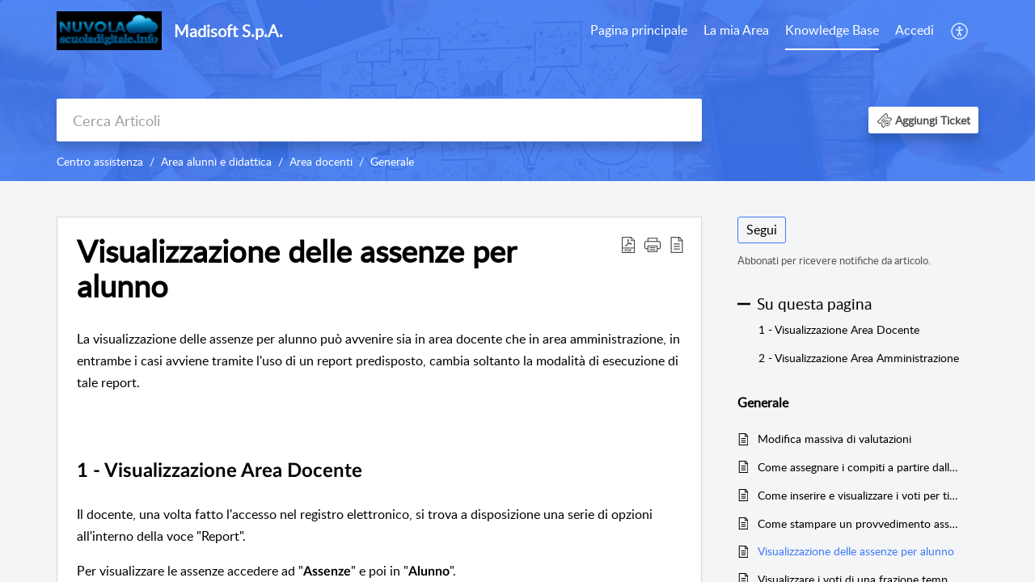

--- FILE ---
content_type: text/html;charset=UTF-8
request_url: https://supporto.madisoft.it/portal/it/kb/articles/visualizzazione-delle-assenze-per-alunno
body_size: 8760
content:

<!DOCTYPE html>
<html id="portal_html" lang=it><head>                  
<meta http-equiv="X-UA-Compatible" content="IE=edge" /><meta name="viewport" content="width=device-width, initial-scale=1, maximum-scale=1" /><meta http-equiv="Cache-Control" content="no-cache, no-store, must-revalidate" /><meta http-equiv="Pragma" content="no-cache" />
<title>Visualizzazione delle assenze per alunno</title>
 
<meta  name="description" content="La visualizzazione delle assenze per alunno può avvenire sia in area docente che in area amministrazione, in entrambe i casi avviene tramite l&#39;uso di un report predisposto, cambia soltanto la modalità di esecuzione di tale report. 1 - Visualizzazione ..."/>
<meta  name="keywords" content="Visualizzazione Delle Assenze Per Alunno | Madisoft S.p.A. | Generale | Area Alunni E Didattica"/>
<meta  name="twitter:card" content="summary"/>
 
<link rel="canonical" href="https://supporto.madisoft.it/portal/it/kb/articles/visualizzazione-delle-assenze-per-alunno"/> 
<meta property="og:title" content="Visualizzazione delle assenze per alunno" />
<meta property="og:site_name" content="Madisoft S.p.A." />
<meta property="og:description" content="La visualizzazione delle assenze per alunno può avvenire sia in area docente che in area amministrazione, in entrambe i casi avviene tramite l&#39;uso di un report predisposto, cambia soltanto la modalità di esecuzione di tale report. 1 - Visualizzazione ..." />
<meta property="og:type" content="article" />
<meta property="og:locale" content="it" />
<meta property="og:url" content="https://supporto.madisoft.it/portal/it/kb/articles/visualizzazione-delle-assenze-per-alunno" />
 
<link  rel="alternate" hreflang="it" href="https://supporto.madisoft.it/portal/it/kb/articles/visualizzazione-delle-assenze-per-alunno"/>
<link  rel="alternate" hreflang="x-default" href="https://supporto.madisoft.it/portal/it/kb/articles/visualizzazione-delle-assenze-per-alunno"/>
 
<link rel="preconnect" href="//static.zohocdn.com"><script nonce="22ef1d1389a6302f34e6db69c3e2ad59">var PortalInfo = JSON.parse("{\x22csp\x22:{\x22scriptSrcNonce\x22:\x2222ef1d1389a6302f34e6db69c3e2ad59\x22},\x22agentsLoginPageURL\x22:\x22\x22,\x22isJWTEnabled\x22:false,\x22endUsersLoginPageURL\x22:\x22\x22,\x22profileStatus\x22:null,\x22i18NLangFile\x22:\x22it_IT\x22,\x22isHCDomainForInlineImageEnabled\x22:false,\x22isNewCaptchaEnabled\x22:true,\x22nimbusEditorUrl\x22:\x22static.zohocdn.com\/zoho\-desk\-editor\x22,\x22isSEOClientRenderingEnabled\x22:false,\x22isEmbedChatButtonEnabled\x22:true,\x22agentSigninIframeURL\x22:\x22https:\/\/supporto.madisoft.it\/support\/madisoft\/ShowHomePage.do\x22,\x22isTicketExportEnabled\x22:true,\x22isRemoteAuthEnabled\x22:false,\x22isAttachmentFileTypeRestrictionEnabled\x22:true,\x22isTicketsViewCountEnabled\x22:false,\x22isCDNCustomScriptEnabled\x22:false,\x22helpCenterInfo\x22:{\x22tabs\x22:[{\x22isDefault\x22:true,\x22displayName\x22:\x22Home\x22,\x22name\x22:\x22Home\x22,\x22isVisible\x22:true},{\x22isDefault\x22:false,\x22displayName\x22:\x22MyRequests\x22,\x22name\x22:\x22Cases\x22,\x22isVisible\x22:true},{\x22isDefault\x22:false,\x22displayName\x22:\x22HelpCenter\x22,\x22name\x22:\x22Solutions\x22,\x22isVisible\x22:true},{\x22isDefault\x22:false,\x22displayName\x22:\x22Community\x22,\x22name\x22:\x22Community\x22,\x22isVisible\x22:true},{\x22isDefault\x22:false,\x22displayName\x22:\x22SubmitRequest\x22,\x22name\x22:\x22SubmitRequest\x22,\x22isVisible\x22:false}],\x22logoLinkBackUrl\x22:\x22\x22,\x22departmentIds\x22:[\x2219599000131877755\x22,\x2219599000000107133\x22,\x2219599000132051340\x22,\x2219599000000007061\x22,\x2219599000000083043\x22,\x2219599000132064886\x22],\x22locale\x22:\x22it\x22,\x22isOIDCEnabled\x22:false,\x22orgId\x22:\x2220064628273\x22,\x22CustomizationDetails\x22:{\x22footerHtml\x22:null,\x22headerHtml\x22:null,\x22css\x22:null,\x22customThemeId\x22:\x2219599000013179183\x22,\x22color\x22:\x22null\x22,\x22themeVersionID\x22:\x22v1176767991166\x22,\x22name\x22:\x22Classic\x22,\x22font\x22:null},\x22isMultiLayoutEnabled\x22:true,\x22isZohoOneEnabled\x22:false,\x22portalName\x22:\x22madisoft\x22,\x22baseDomain\x22:\x22https:\/\/desk.zoho.eu\x22,\x22portalId\x22:\x22edbsn02d980b6a3bfc61b58909713c6546f54ece34c4ad137006e89ce1bffe67b950c\x22,\x22KB\x22:{\x22comments\x22:{\x22uuid\x22:\x2204bd5201\-54d3\-4dc4\-9313\-6b035cbef660\x22}},\x22id\x22:\x2219599000000046069\x22,\x22isSMSAuthEnabled\x22:false,\x22preferences\x22:{\x22isKBWatchListEnabled\x22:true,\x22isAccountTicketViewable\x22:false,\x22isArticleUpdatedTimeVisible\x22:true,\x22isMultiLayoutGridViewEnabled\x22:true,\x22articleFeedbackFormOnDislike\x22:\x22show\x22,\x22isSEONoIndexNoFollowSetAcrossAllPages\x22:false,\x22isSignUpFormCustomized\x22:false,\x22tocPosition\x22:\x22side\x22,\x22showFeedbackFormOnDislike\x22:true,\x22isTicketViewsEnabled\x22:true,\x22isCustomStatusFilterEnabled\x22:false,\x22isArticleAuthorInfoVisible\x22:false,\x22isSelfSignUp\x22:false,\x22isImageWaitEnabled\x22:true,\x22isKBEndUsersCommentEnabled\x22:false,\x22isCommunityEnabled\x22:false,\x22isKBModerationEnabled\x22:true,\x22isTocEnabled\x22:true,\x22isClientDebuggingEnabled\x22:false,\x22isPayloadEncryptionEnabled\x22:false,\x22guestUserAccessRestriction\x22:{\x22submitTicket\x22:false},\x22signupFormLayout\x22:\x22STATIC_FORM\x22,\x22isUserDeletionEnabled\x22:true,\x22isSEOSetAcrossAllPages\x22:true,\x22isHelpCenterPublic\x22:true,\x22searchScope\x22:\x22global\x22,\x22isKBCommentAttachmentsEnabled\x22:true,\x22isCommunityAtMentionEnabled\x22:true,\x22imageWaitingTime\x22:\x221000\x22,\x22isMultilingualEnabled\x22:false,\x22communityLandingPage\x22:\x22allcategory\x22,\x22isKBEnabled\x22:true,\x22isSecondaryContactsEnabled\x22:false,\x22isKBCommentsRecycleBinEnabled\x22:true,\x22isOnHoldEnabled\x22:true,\x22isContactAccountMultiMappingEnabled\x22:false,\x22isOTPBasedAuthenticationEnabled\x22:false,\x22isGamificationEnabled\x22:false,\x22isTagsEnabled\x22:true},\x22activeLocales\x22:[{\x22i18nLocaleName\x22:\x22Italiano\x22,\x22name\x22:\x22Madisoft S.p.A.\x22,\x22locale\x22:\x22it\x22,\x22type\x22:\x22DEFAULT\x22,\x22status\x22:\x22ACCESIBLE_IN_HELPCENTER\x22}],\x22url\x22:\x22https:\/\/supporto.madisoft.it\/portal\/\x22,\x22logoUrl\x22:\x22https:\/\/contacts.zoho.eu\/file?ot=8\x26t=serviceorg\x26ID=20064628273\x22,\x22accountId\x22:\x2230000719971\x22,\x22locales\x22:[{\x22localeCode\x22:\x22it\x22,\x22name\x22:\x22Italian (Italy)\x22}],\x22isDefault\x22:true,\x22name\x22:\x22Madisoft S.p.A.\x22,\x22favIconUrl\x22:\x22https:\/\/static.zohocdn.com\/zohodeskstatic\/app\/images\/support\-2.befdbf2e5043b988ef7e.ico\x22,\x22primaryLocale\x22:\x22it\x22},\x22hcUsersSignInIframeURL\x22:\x22https:\/\/accounts.zohoportal.eu\/accounts\/signin?_sh=false\x26client_portal=true\x26servicename=ZohoSupport\x22,\x22showAgentLoginInHC\x22:false,\x22zAppsFrameUrl\x22:\x22{{uuId}}.zappsusercontent.eu\x22,\x22isCPSamlEnabled\x22:false,\x22zuid\x22:\x22\x22,\x22customScript\x22:null,\x22iamDomainOfHC\x22:\x22https:\/\/accounts.zohoportal.eu\x22,\x22gtmId\x22:null,\x22attachmentControl\x22:{\x22type\x22:\x22FULL_PERMISSION\x22},\x22cssforMobileOTP\x22:\x22\/portal\/css\/hc_new_signin.css\x22,\x22csrf_token\x22:\x221993b8ab\-2b9f\-4b71\-8ade\-94baf044573a\x22,\x22nimbusThemeUrl\x22:\x22static.zohocdn.com\/helpcenter\/classic\x22,\x22sandboxDomain\x22:\x22deskportal.zoho.eu\x22,\x22isTicketIdRedirectionEnabled\x22:true,\x22hcUsersSignUpRegisterScriptURL\x22:\x22\x22,\x22isSigninUsingZohoEnabled\x22:false,\x22pageSenseTrackingScript\x22:null,\x22isBotRequest\x22:true,\x22isGoalAnalyticsEnabled\x22:false,\x22moduleInfoMap\x22:{\x22Products\x22:{\x22changed_module_sanitized\x22:\x22products\x22,\x22changed_i18n_module\x22:\x22Prodotti\x22,\x22changed_module\x22:\x22Products\x22,\x22changed_module_apikey\x22:\x22products\x22,\x22changed_i18n_plural_module\x22:\x22Prodotti\x22,\x22changed_sing_module\x22:\x22Product\x22,\x22changed_plural_module\x22:\x22Products\x22,\x22changed_i18n_sing_module\x22:\x22Prodotto\x22},\x22Solutions\x22:{\x22changed_module_sanitized\x22:\x22help\-center\x22,\x22changed_i18n_module\x22:\x22Centro assistenza\x22,\x22changed_module\x22:\x22Help Center\x22,\x22changed_module_apikey\x22:\x22kbCategory\x22,\x22changed_i18n_plural_module\x22:\x22Articoli\x22,\x22changed_sing_module\x22:\x22Article\x22,\x22changed_plural_module\x22:\x22Articles\x22,\x22changed_i18n_sing_module\x22:\x22Articolo\x22},\x22Contacts\x22:{\x22changed_module_sanitized\x22:\x22contacts\x22,\x22changed_i18n_module\x22:\x22Contatti\x22,\x22changed_module\x22:\x22Contacts\x22,\x22changed_module_apikey\x22:\x22contacts\x22,\x22changed_i18n_plural_module\x22:\x22Contatti\x22,\x22changed_sing_module\x22:\x22Contact\x22,\x22changed_plural_module\x22:\x22Contacts\x22,\x22changed_i18n_sing_module\x22:\x22Contatto\x22},\x22Customers\x22:{\x22changed_module_sanitized\x22:\x22customers\x22,\x22changed_i18n_module\x22:\x22Clienti\x22,\x22changed_module\x22:\x22Customers\x22,\x22changed_module_apikey\x22:\x22customers\x22,\x22changed_i18n_plural_module\x22:\x22Clienti\x22,\x22changed_sing_module\x22:\x22Customer\x22,\x22changed_plural_module\x22:\x22Customers\x22,\x22changed_i18n_sing_module\x22:\x22Cliente\x22},\x22Cases\x22:{\x22changed_module_sanitized\x22:\x22tickets\x22,\x22changed_i18n_module\x22:\x22Ticket\x22,\x22changed_module\x22:\x22Tickets\x22,\x22changed_module_apikey\x22:\x22tickets\x22,\x22changed_i18n_plural_module\x22:\x22Ticket\x22,\x22changed_sing_module\x22:\x22Ticket\x22,\x22changed_plural_module\x22:\x22Tickets\x22,\x22changed_i18n_sing_module\x22:\x22Ticket\x22},\x22Community\x22:{\x22changed_module_sanitized\x22:\x22community\x22,\x22changed_i18n_module\x22:\x22Community\x22,\x22changed_module\x22:\x22Community\x22,\x22changed_module_apikey\x22:\x22community\x22,\x22changed_i18n_plural_module\x22:\x22Community\x22,\x22changed_sing_module\x22:\x22Community\x22,\x22changed_plural_module\x22:\x22Community\x22,\x22changed_i18n_sing_module\x22:\x22Community\x22},\x22Accounts\x22:{\x22changed_module_sanitized\x22:\x22accounts\x22,\x22changed_i18n_module\x22:\x22Account\x22,\x22changed_module\x22:\x22Accounts\x22,\x22changed_module_apikey\x22:\x22accounts\x22,\x22changed_i18n_plural_module\x22:\x22Account\x22,\x22changed_sing_module\x22:\x22Account\x22,\x22changed_plural_module\x22:\x22Accounts\x22,\x22changed_i18n_sing_module\x22:\x22Account\x22}},\x22helpCentreIamDomain\x22:\x22https:\/\/accounts.zohoportal.eu\x22,\x22hcUsersForgotPwdIframeURL\x22:\x22https:\/\/accounts.zohoportal.eu\/accounts\/password\/forgot?_sh=false\x26_embed=true\x26client_portal=true\x26servicename=ZohoSupport\x26_hn=true\x22,\x22isNewAPIForKB\x22:true,\x22isCustomerHappinessEnabled\x22:true,\x22editorVersion\x22:\x225.3.7\x22,\x22agentForgotPwdURL\x22:\x22https:\/\/accounts.zoho.eu\/password?servicename=ZohoSupport\x26serviceurl=%2Fsupport%2Fmadisoft\x26service_language=it\x22,\x22editorUrl\x22:\x22https:\/\/static.zohocdn.com\/zoho\-desk\-editor\/EV5.3.7\/js\/ZohoDeskEditor.js\x22,\x22serviceName\x22:\x22ZohoSupport\x22,\x22isFolderPermalinkEnabled\x22:false,\x22userId\x22:\x22\x22,\x22accountsUrls\x22:{\x22forgotPasswordIframeUrl\x22:\x22https:\/\/supporto.madisoft.it\/accounts\/p\/30000719971\/password?servicename=ZohoSupport\x22,\x22logoutUrl\x22:\x22https:\/\/supporto.madisoft.it\/accounts\/p\/30000719971\/logout?servicename=ZohoSupport\x22,\x22signInIframeUrl\x22:\x22https:\/\/supporto.madisoft.it\/accounts\/p\/30000719971\/signin?servicename=ZohoSupport\x22,\x22reloginUrl\x22:\x22https:\/\/supporto.madisoft.it\/accounts\/p\/30000719971\/account\/v1\/relogin?servicename=ZohoSupport\x22},\x22defaultDepId\x22:\x2219599000000007061\x22,\x22isFederatedLoginEnabled\x22:false,\x22isFreePlan\x22:false,\x22agentInterfaceIamDomain\x22:\x22https:\/\/accounts.zoho.eu\x22}")

function inIframe(){try{return window.self!==window.top}catch(n){return!0}}var loadingInIframe=inIframe()
try{if(loadingInIframe){var parentWindow=window.parent||{},portalPortalInfo=parentWindow.PortalInfo||{},parentHelpcenterInfo=portalPortalInfo.helpCenterInfo||{},parentPortalUrl=parentHelpcenterInfo.url,helpCenterInfo=PortalInfo.helpCenterInfo||{}
if(helpCenterInfo.url==parentPortalUrl){var hcCustomizationTemp=void 0===parentWindow.hcCustomization?!1:parentWindow.hcCustomization
!hcCustomizationTemp&&window.parent.location.reload()}}}catch(e){console.log("Couldn't access parent page")};
var deploymentType = "EU";
var isPortalMarketPlaceEnabled = "false";
var cdnDomain = {
portalJs : "//static.zohocdn.com\/helpcenter\/classic/",
portalCss : "//static.zohocdn.com\/helpcenter\/classic/",
portalImages : "//static.zohocdn.com\/helpcenter\/classic/",
portalFonts : "//static.zohocdn.com\/helpcenter\/classic/"
}
var awsDomain={
portalJs : "//static.zohocdn.com\/helpcenter\/classic/",
portalCss : "//static.zohocdn.com\/helpcenter\/classic/",
portalImages : "//static.zohocdn.com\/helpcenter\/classic/",
portalFonts : "//static.zohocdn.com\/helpcenter\/classic/"
}
PortalInfo [ "nimbusCDNFingerprints" ] = {"header.js":"header.ee3cd34c7182591907e0_.js","customScript.js":"customScript.d5a871ba6523b3779511_.js","articleDetail.js":"articleDetail.500df9e4a70648553665_.js","articles.js":"articles.5eb39b62f3715dcde7f6_.js","clonerepo.js":"clonerepo.c3ffb6623bc79276dfc4.js","community.js":"community.5adefc9d9eacf1db2f69_.js","modalwidget.js":"modalwidget.1f89831b1bce82605e97_.js","editorInit.js":"editorInit.4244bad058bd79231ec9.js","d3.js":"d3.30021d67a0d610173d29.js","react.js":"react.vendor.0a48cd3eb89bbe20219a_.js","widget.js":"widget.a71e355da229d1c4bbc0_.js","mpwidget.js":"mpwidget.d20e46074b674adb41bb_.js","article.js":"article.0489aa6c2513ee0fcd72_.js","widgets.js":"widgets.049a08a2fee95a6a5ee9_.js","main.js":"main.26cec20691fc521fca0a_.js","topics.js":"topics.5a6e80526d074d9b78d6_.js","contributors.js":"contributors.1328efd0724d3634e443_.js","profile.js":"profile.fe7fe0cd39a9576fbf6b_.js","ticket.js":"ticket.883bd5c32cdc254e502b_.js","vendor.js":"vendor.72bfdbd689aadd1621a4_.js","mpextensionconfig.js":"mpextensionconfig.aa08299e80840a2c1d48_.js","icon.js":"icon.717c4cb88b6ccfdbff99_.js","search.js":"search.5fef2c101df889624793_.js","runtime~main.js":"runtime~main.8df86a14b059b3addd18_.js","runtime~widget.js":"runtime~widget.4044513d94657fa2b92f_.js","authorizationPage.js":"authorizationPage.a2271d2a2a661350330f_.js","module.js":"module.677cee09bf37d33517cf_.js","articleComment.js":"articleComment.11067f7342cb16d8084e_.js","ZohoCharts.min.js":"ZohoCharts.min.89bd345183042d560e39.js","security.min.js":"security.min.96f5b4152fee1f3a3ac2.js","customScriptTn.js":"customScriptTn.3f2b8882088b51cc205f_.js"};
PortalInfo [ "nimbusCDNFingerprintsCSS" ] = {"articleComment.css":"articleComment.11067f7342cb16d8084e_.css","community.css":"community.5adefc9d9eacf1db2f69_.css","main.css":"main.26cec20691fc521fca0a_.css","zohohckbarticlenotes.css":"zohohckbarticlenotes.8b286cc8a728307ce2d7.css","search.css":"search.5fef2c101df889624793_.css","modalwidget.css":"modalwidget.1f89831b1bce82605e97_.css","articles.css":"articles.5eb39b62f3715dcde7f6_.css","mpwidget.css":"mpwidget.d20e46074b674adb41bb_.css","mpextensionconfig.css":"mpextensionconfig.aa08299e80840a2c1d48_.css","header.css":"header.ee3cd34c7182591907e0_.css","print.css":"print.a2bd8b3813a692be8945.css","module.css":"module.677cee09bf37d33517cf_.css","widgets.css":"widgets.049a08a2fee95a6a5ee9_.css","articleDetail.css":"articleDetail.500df9e4a70648553665_.css","article.css":"article.0489aa6c2513ee0fcd72_.css","authorizationPage.css":"authorizationPage.a2271d2a2a661350330f_.css","topics.css":"topics.5a6e80526d074d9b78d6_.css","showoriginal.css":"showoriginal.90dc7f13f3ad5280cd0b.css","profile.css":"profile.fe7fe0cd39a9576fbf6b_.css","ticket.css":"ticket.883bd5c32cdc254e502b_.css","kbeditorinner.css":"kbeditorinner.b049dd8bdf7d9fa2196b.css","hc_authentication.css":"hc_authentication.0079561f1ea082012434.css","contributors.css":"contributors.1328efd0724d3634e443_.css"} || {};
Object.assign ( PortalInfo [ "nimbusCDNFingerprints" ] || {}, {"header.js":"header.ee3cd34c7182591907e0_.js","customScript.js":"customScript.d5a871ba6523b3779511_.js","articleDetail.js":"articleDetail.500df9e4a70648553665_.js","articles.js":"articles.5eb39b62f3715dcde7f6_.js","clonerepo.js":"clonerepo.c3ffb6623bc79276dfc4.js","community.js":"community.5adefc9d9eacf1db2f69_.js","modalwidget.js":"modalwidget.1f89831b1bce82605e97_.js","editorInit.js":"editorInit.4244bad058bd79231ec9.js","d3.js":"d3.30021d67a0d610173d29.js","react.js":"react.vendor.0a48cd3eb89bbe20219a_.js","widget.js":"widget.a71e355da229d1c4bbc0_.js","mpwidget.js":"mpwidget.d20e46074b674adb41bb_.js","article.js":"article.0489aa6c2513ee0fcd72_.js","widgets.js":"widgets.049a08a2fee95a6a5ee9_.js","main.js":"main.26cec20691fc521fca0a_.js","topics.js":"topics.5a6e80526d074d9b78d6_.js","contributors.js":"contributors.1328efd0724d3634e443_.js","profile.js":"profile.fe7fe0cd39a9576fbf6b_.js","ticket.js":"ticket.883bd5c32cdc254e502b_.js","vendor.js":"vendor.72bfdbd689aadd1621a4_.js","mpextensionconfig.js":"mpextensionconfig.aa08299e80840a2c1d48_.js","icon.js":"icon.717c4cb88b6ccfdbff99_.js","search.js":"search.5fef2c101df889624793_.js","runtime~main.js":"runtime~main.8df86a14b059b3addd18_.js","runtime~widget.js":"runtime~widget.4044513d94657fa2b92f_.js","authorizationPage.js":"authorizationPage.a2271d2a2a661350330f_.js","module.js":"module.677cee09bf37d33517cf_.js","articleComment.js":"articleComment.11067f7342cb16d8084e_.js","ZohoCharts.min.js":"ZohoCharts.min.89bd345183042d560e39.js","security.min.js":"security.min.96f5b4152fee1f3a3ac2.js","customScriptTn.js":"customScriptTn.3f2b8882088b51cc205f_.js"} );
window.isAWSEnabled = false;
/* 			window.addCDNExpireCookie=function(){if("undefined"==typeof navigator||navigator.onLine){var n=new Date,t=new Date(n);t.setDate(n.getDate()+1),document.cookie="aws_cdn_failed=1;expires="+t.toGMTString()}},
window.isAWSCDNUrl=function(n,t){var i=window.awsDomain[t];return!(!i||-1===n.indexOf(i))},
window.onNotifyError=function(n,t){if(isAWSCDNUrl(n,t)){addCDNExpireCookie();location.reload(!0)}},
window.isAWSCDNFailed=function(){var n=document.cookie.match("aws_cdn_failed=(.*?)(;|$)");return!!n&&"1"===unescape(n[1])},
*/			window.getStaticDomain=function(){var n=cdnDomain;return window.staticDomain?Object.assign?Object.assign({},window.staticDomain,n):Object.keys(n).reduce(function(t,i){return t[i]=n[i],t},window.staticDomain):n},
window.makeRequest=function(n,t){return new Promise(function(i,e){var o=new XMLHttpRequest;o.open(n,t),o.onload=function(){this.status>=200&&this.status<300?i(o.response):e({status:this.status,statusText:o.statusText})},o.send()})},
window.staticDomain=getStaticDomain();

if(!window.Promise){var setTimeoutFunc=setTimeout;function noop(){}function bind(e,n){return function(){e.apply(n,arguments)}}function handle(e,n){for(;3===e._state;)e=e._value;0!==e._state?(e._handled=!0,Promise._immediateFn(function(){var t=1===e._state?n.onFulfilled:n.onRejected;if(null!==t){var o;try{o=t(e._value)}catch(e){return void reject(n.promise,e)}resolve(n.promise,o)}else(1===e._state?resolve:reject)(n.promise,e._value)})):e._deferreds.push(n)}function resolve(e,n){try{if(n===e)throw new TypeError("A promise cannot be resolved with itself.");if(n&&("object"==typeof n||"function"==typeof n)){var t=n.then;if(n instanceof Promise)return e._state=3,e._value=n,void finale(e);if("function"==typeof t)return void doResolve(bind(t,n),e)}e._state=1,e._value=n,finale(e)}catch(n){reject(e,n)}}function reject(e,n){e._state=2,e._value=n,finale(e)}function finale(e){2===e._state&&0===e._deferreds.length&&Promise._immediateFn(function(){e._handled||Promise._unhandledRejectionFn(e._value)});for(var n=0,t=e._deferreds.length;n<t;n++)handle(e,e._deferreds[n]);e._deferreds=null}function Handler(e,n,t){this.onFulfilled="function"==typeof e?e:null,this.onRejected="function"==typeof n?n:null,this.promise=t}function doResolve(e,n){var t=!1;try{e(function(e){t||(t=!0,resolve(n,e))},function(e){t||(t=!0,reject(n,e))})}catch(e){if(t)return;t=!0,reject(n,e)}}window.Promise=function e(n){if(!(this instanceof e))throw new TypeError("Promises must be constructed via new");if("function"!=typeof n)throw new TypeError("not a function");this._state=0,this._handled=!1,this._value=void 0,this._deferreds=[],doResolve(n,this)};var _proto=Promise.prototype;_proto.catch=function(e){return this.then(null,e)},_proto.then=function(e,n){var t=new this.constructor(noop);return handle(this,new Handler(e,n,t)),t},Promise.all=function(e){return new Promise(function(n,t){if(!e||void 0===e.length)throw new TypeError("Promise.all accepts an array");var o=Array.prototype.slice.call(e);if(0===o.length)return n([]);var r=o.length;function i(e,s){try{if(s&&("object"==typeof s||"function"==typeof s)){var c=s.then;if("function"==typeof c)return void c.call(s,function(n){i(e,n)},t)}o[e]=s,0==--r&&n(o)}catch(e){t(e)}}for(var s=0;s<o.length;s++)i(s,o[s])})},Promise.resolve=function(e){return e&&"object"==typeof e&&e.constructor===Promise?e:new Promise(function(n){n(e)})},Promise.reject=function(e){return new Promise(function(n,t){t(e)})},Promise.race=function(e){return new Promise(function(n,t){for(var o=0,r=e.length;o<r;o++)e[o].then(n,t)})},Promise._immediateFn="function"==typeof setImmediate&&function(e){setImmediate(e)}||function(e){setTimeoutFunc(e,0)},Promise._unhandledRejectionFn=function(e){"undefined"!=typeof console&&console&&console.warn("Possible Unhandled Promise Rejection:",e)}}
var headerHtmlPromise, footerHtmlPromise;
var customizationObj= PortalInfo.helpCenterInfo.CustomizationDetails || {};
if(customizationObj.headerHtml){
headerHtmlPromise= makeRequest('GET',customizationObj.headerHtml)//No I18N
}
if(customizationObj.footerHtml){
footerHtmlPromise= makeRequest('GET',customizationObj.footerHtml)//No I18N
}</script><link href="https://static.zohocdn.com/zohodeskstatic/app/images/support-2.befdbf2e5043b988ef7e.ico" TYPE='IMAGE/X-ICON' REL='SHORTCUT ICON'/>
<link rel="stylesheet" type="text/css" integrity="sha384-cv/IQ9bSK6Ymtc46c0V/wrDabmwp2t6DqB9q/ty4O+VfpyN+lU5ESW5ergn1K0D/" crossorigin="anonymous" href="//static.zohocdn.com/helpcenter/classic/css/main.26cec20691fc521fca0a_.css"></link>
<style id="customCss"></style>

<script type="text/javascript" nonce="22ef1d1389a6302f34e6db69c3e2ad59" integrity="sha384-Q7/Yr/2TO46oYNB3uQ4uE/TYh2fMoAH/aGCKNIqIGCptCr54FIJ0rBi1MCk83Ozp" crossorigin="anonymous"  src="//static.zohocdn.com/helpcenter/classic/js/react.vendor.0a48cd3eb89bbe20219a_.js"></script>
<script type="text/javascript" nonce="22ef1d1389a6302f34e6db69c3e2ad59" integrity="sha384-xdVuD/SSHyC04EfOfHUTp93zV5EyKRx0aZ7VdkwwDod8veD+NUEP2Z2q/uDq6bIB" crossorigin="anonymous" src="//static.zohocdn.com/helpcenter/classic/js/vendor.72bfdbd689aadd1621a4_.js"></script>
<script type="text/javascript" nonce="22ef1d1389a6302f34e6db69c3e2ad59" integrity="sha384-LrLta0n2m1Dcymm5Hw9MmgsU2n+N0fc0Du6Vd1oanLpYaXLtdsWsqJ+59ZoRCsIQ" crossorigin="anonymous" src="//static.zohocdn.com/helpcenter/classic/js/main.26cec20691fc521fca0a_.js"></script>
<script type="text/javascript" nonce="22ef1d1389a6302f34e6db69c3e2ad59" integrity="sha384-+N59rOGgPhyxdwKr2ax8wm6hyDPCxZZfc2NJWbl+afeAIXtOwphR8f3z9GSygRaj" crossorigin="anonymous" src="//static.zohocdn.com/helpcenter/classic/js/runtime~main.8df86a14b059b3addd18_.js"></script>
<script type="text/javascript" nonce="22ef1d1389a6302f34e6db69c3e2ad59" integrity="sha384-6hJkd8zf8z+Adj9XS0VOsUP4NJcJ0LKwbbL8FyEB/PXK4DFjrH32yCkBvThlfC0G" crossorigin="anonymous" src="//static.zohocdn.com/helpcenter/classic/i18n/it_IT.18986bcb20c7983f2868.js"></script></head><body class="body"><div id="container"/>
<h1>Visualizzazione delle assenze per alunno</h1>

<div id="seoBodyContent"><div><div><h1>Visualizzazione delle assenze per alunno</h1></div>
<div><span><div>La visualizzazione delle assenze per alunno può avvenire sia in area docente che in area amministrazione, in entrambe i casi avviene tramite l&#39;uso di un report predisposto, cambia soltanto la modalità di esecuzione di tale report.<br /></div><div><br /></div><div><br /></div><p style="text-align: center"></p><h2 id="1_-_Visualizzazione_Area_Docente" class="toc_anchors"><b><span class="size" style="font-size: 24px; line-height: normal">1 - Visualizzazione Area Docente</span></b></h2><p></p><p>Il docente, una volta fatto l&#39;accesso nel registro elettronico, si trova a disposizione una serie di opzioni all&#39;interno della voce &quot;Report&quot;.<br /></p><div>Per visualizzare le assenze accedere ad &quot;<b>Assenze</b>&quot; e poi in<span style="">&nbsp;&quot;</span><b style="">Alunno</b><span style="">&quot;.</span></div><p>&nbsp;<img src="https://supporto.madisoft.it/galleryDocuments/edbsn94fae0b9b2b5a777d6b9a581b90f7a12784e2a0b10d06cc0099001e068791a39dcaf74f50f5006640580ceb64fc757af325a21a9c7dff453f68f6d6a7a3eb8d7?inline=true" style="padding: 0px; max-width: 100%; box-sizing: border-box; width: 186.5px; height: auto" data-zdeskdocid="img_25719334899157476" class="docsimage" data-zdeskdocselectedclass="best" /><br /></p><p>&nbsp;<br /></p><p>In questa schermata selezionare tramite le apposite tendine la <u>data di inizio del conteggio</u> (1) la <u>data di fine del conteggio</u> (2) e l&#39;<u>alunno/a che si desidera visualizzare</u> (3), e confermare con &quot;<b>Applica periodo</b>&quot;.<br /></p><p><img src="https://supporto.madisoft.it/galleryDocuments/edbsn94fae0b9b2b5a777d6b9a581b90f7a120fcb2a7544e4c0a38278db5b83a4ca688046978b6b2a451318f666bd667c0193953aeb0be1fd3aff3c5aaecdd27f8d2f?inline=true" style="padding: 0px; max-width: 100%; box-sizing: border-box" /><br /></p><div><br /></div><div><br /></div><div><span style="">Nel report, in base alle impostazioni date al registro, saranno mostrati i dati relativi all&#39;assenze per l&#39;alunno.</span><br /></div><div><span style="">Per stampare la videata sotto-riportata cliccare sul pulsante &quot;</span><b style="">STAMPA/PDF</b><span style="">&quot;.</span><br /></div><div><br /></div><div><span style=""><img src="https://supporto.madisoft.it/galleryDocuments/edbsn94fae0b9b2b5a777d6b9a581b90f7a12f98df757a8845825df37e94551148862e5335aee01a7a69817b1540127b8c7fc022976d3c69314dc7773d0f3514ad6e4?inline=true" style="padding: 0px; max-width: 100%; box-sizing: border-box" /></span><br /></div><p style="text-align: center"></p><div><br /></div><div><br /></div><div><br /></div><h2 id="2_-_Visualizzazione_Area_Amministrazione" class="toc_anchors"><b><span class="size" style="font-size: 24px; line-height: normal">2 - Visualizzazione Area Amministrazione</span></b></h2><p></p><p>Da segreteria è possibile eseguire un report per mostrare il dato richiesto, per accedervi è sufficiente posizionarsi nella sezione &quot;<b>Report e Stampe</b>&quot; -&gt; &quot;<b>Categorie</b>&quot;<br /></p><p><img style="display: block; margin-left: auto; margin-right: auto; max-width: 100%" src="https://immagini.madisoft.it/guide/report/Assenze_per_alunno/4.png" alt="" width="430" height="270" /><br /></p><p>Nell&#39;elenco delle categorie dovremo reperire la voce &quot;<b>REGISTRO DI CLASSE</b>&quot; (saranno disposte in ordine alfabetico, quindi è sufficiente scorrere fino alla lettera R)<br /></p><p><img style="display: block; margin-left: auto; margin-right: auto; max-width: 100%" src="https://immagini.madisoft.it/guide/report/Assenze_per_alunno/5.png" alt="" width="1137" height="140" /><br /></p><p></p><div>All&#39;interno della categorie &quot;<b>Registro di classe</b>&quot;, sarà presente il report chiamato &quot;<b>Assenze per alunno inserite nel registro di classe</b>&quot;, eseguire il report cliccando sul pulsante VERDE<br /></div><div>(non guardare il numero nell&#39;immagine in quanto la numerazione è specifica per istituto)<br /></div><p></p><p><img style="display: block; margin-left: auto; margin-right: auto; max-width: 100%" src="https://immagini.madisoft.it/guide/report/Assenze_per_alunno/6.png" alt="" width="1334" height="191" /><br /></p><p></p><div>Appena eseguito il report non mostrerà nessun risultato, sarà necessario cliccare sul pulsante &quot;<b>Modifica i filtri</b>&quot; ed andare ad impostare correttamente i criteri di ricerca:<br /></div><div><span style="font-size: 10pt" class="size"><i>COGNOME (1) - NOME (2) - STATO FREQUENZA (3) - TIPO DI ASSENZA (4) - PERIODO TEMPORALE (5-6)</i></span><br /></div><p></p><p><img style="display: block; margin-left: auto; margin-right: auto; max-width: 100%" src="https://immagini.madisoft.it/guide/report/Assenze_per_alunno/7.png" alt="" width="1572" height="1201" /><br /></p><p>Impostati correttamente i filtri di ricerca, cliccare sul pulsante BLU &quot;<b>Esegui a video</b>&quot; per rimandare la richiesta tenendo conto dei filtri impostati<br /></p><p><img style="display: block; margin-left: auto; margin-right: auto; max-width: 100%" src="https://immagini.madisoft.it/guide/report/Assenze_per_alunno/8.png" alt="" width="1516" height="180" /><br /></p><p>A questo punto saranno visualizzati i dati richiesti (al netto dei filtri impostati)<br /></p><p>&nbsp;<br /></p><div><br /></div></span><div>
</div>
<ul></ul>
<ul><li><h1>Related Articles</h1></li>
<li><a href="https://supporto.madisoft.it/portal/it/kb/articles/visualizzazione-delle-assenze-per-alunno-13-5-2019" rel="noopener" target="_blank" ><h2>Visualizzazione delle assenze per alunno</h2></a><div><span>La visualizzazione delle assenze per alunno può avvenire sia in area docente che in area amministrazione, in entrambe i casi avviene tramite l&#39;uso di un report predisposto, cambia soltanto la modalità di esecuzione di tale report. Visualizzazione ...</span></div></li>
<li><a href="https://supporto.madisoft.it/portal/it/kb/articles/visualizzazione-delle-assenze-per-alunno" rel="noopener" target="_blank" ><h2>Visualizzazione delle assenze per alunno</h2></a><div><span>La visualizzazione delle assenze per alunno può avvenire sia in area docente che in area amministrazione, in entrambe i casi avviene tramite l&#39;uso di un report predisposto, cambia soltanto la modalità di esecuzione di tale report. Visualizzazione ...</span></div></li>
<li><a href="https://supporto.madisoft.it/portal/it/kb/articles/visualizzazione-delle-assenze-per-alunno" rel="noopener" target="_blank" ><h2>Visualizzazione delle assenze per alunno</h2></a><div><span>La visualizzazione delle assenze per alunno può avvenire sia in area docente che in area amministrazione, in entrambe i casi avviene tramite l&#39;uso di un report predisposto, cambia soltanto la modalità di esecuzione di tale report. Visualizzazione ...</span></div></li>
<li><a href="https://supporto.madisoft.it/portal/it/kb/articles/creazione-documenti-ed-eventi-per-alunno" rel="noopener" target="_blank" ><h2>Creazione documenti ed eventi - per alunno</h2></a><div><span>In questa guida, vedremo come creare une documento per alunno dall&#39;area docente. Dopo aver effettuato l&#39;accesso con le proprie credenziali di docente e aver scelto una classe ed una materia  Cliccare dal menù sinistro su Documenti ed eventi → per ...</span></div></li>
<li><a href="https://supporto.madisoft.it/portal/it/kb/articles/gestione-argome" rel="noopener" target="_blank" ><h2>Registro elettronico - Gestione argomenti di lezione ed assenze per indirizzo musicale</h2></a><div><span>Questa guida illustra le procedure corrette per l&#39;inserimento degli argomenti di lezione e delle assenze per le classi di strumento musicale, sia per la Scuola Secondaria di I Grado che per la Scuola Secondaria di II Grado. Seguire questi passaggi è ...</span></div></li>
</ul>
</div> 
<script nonce="22ef1d1389a6302f34e6db69c3e2ad59">renderApp && renderApp();</script>
</body></html>

--- FILE ---
content_type: text/javascript;charset=UTF-8
request_url: https://static.zohocdn.com/helpcenter/classic/i18n/it_IT.18986bcb20c7983f2868.js
body_size: 16754
content:
var i18n={"zohodesk.asap.inapp.web.jan":"Gen","zohodesk.asap.inapp.web.feb":"Feb","zohodesk.asap.inapp.web.mar":"Mar","zohodesk.asap.inapp.web.apr":"Apr","zohodesk.asap.inapp.web.may":"Mag","zohodesk.asap.inapp.web.jun":"Giu","zohodesk.asap.inapp.web.jul":"Lug","zohodesk.asap.inapp.web.aug":"Ago","zohodesk.asap.inapp.web.sep":"Set","zohodesk.asap.inapp.web.oct":"Ott","zohodesk.asap.inapp.web.nov":"nov","zohodesk.asap.inapp.web.dec":"Dic","zohodesk.asap.inapp.web.sunday":"Sunday","zohodesk.asap.inapp.web.monday":"Monday","zohodesk.asap.inapp.web.tuesday":"Tuesday","zohodesk.asap.inapp.web.wednesday":"Wednesday","zohodesk.asap.inapp.web.thursday":"Thursday","zohodesk.asap.inapp.web.friday":"Friday","zohodesk.asap.inapp.web.saturday":"Saturday","zohodesk.asap.inapp.web.months.later":"{0} months later","zohodesk.asap.inapp.web.month.later":"{0} month later","zohodesk.asap.inapp.web.hours.later":"{0} hours later","zohodesk.asap.inapp.web.hour.later":"{0} hour later","zohodesk.asap.inapp.web.years.later":"{0} years later","zohodesk.asap.inapp.web.year.later":"{0} year later","zohodesk.asap.inapp.web.days.later":"{0} days later","zohodesk.asap.inapp.web.day.later":"{0} day later","zohodesk.asap.inapp.web.minute.later":"{0} minute later","zohodesk.asap.inapp.web.minutes.later":"{0} minutes later","zohodesk.asap.inapp.web.seconds.later":"{0} seconds later","zohodesk.asap.inapp.web.justnow":"in questo momento","zohodesk.asap.inapp.web.january":"Gennaio","zohodesk.asap.inapp.web.february":"Febbraio","zohodesk.asap.inapp.web.march":"Marzo","zohodesk.asap.inapp.web.april":"Aprile","zohodesk.asap.inapp.web.june":"Giugno","zohodesk.asap.inapp.web.july":"Luglio","zohodesk.asap.inapp.web.august":"Agosto","zohodesk.asap.inapp.web.september":"Settembre","zohodesk.asap.inapp.web.october":"Ottobre","zohodesk.asap.inapp.web.november":"Novembre","zohodesk.asap.inapp.web.december":"Dicembre","zohodesk.asap.inapp.web.sun":"Dom","zohodesk.asap.inapp.web.mon":"Lun","zohodesk.asap.inapp.web.tue":"Mar","zohodesk.asap.inapp.web.wed":"Mer","zohodesk.asap.inapp.web.thu":"Gio","zohodesk.asap.inapp.web.fri":"Ven","zohodesk.asap.inapp.web.sat":"Sab","zohodesk.asap.inapp.web.am":"Antimeridiano","zohodesk.asap.inapp.web.pm":"Postmeridiano","zohodesk.asap.inapp.web.months.ago":"{0} mesi fa","zohodesk.asap.inapp.web.month.ago":"{0} mese fa","zohodesk.asap.inapp.web.hours.ago":"{0} ore fa","zohodesk.asap.inapp.web.hour.ago":"{0} ora fa","zohodesk.asap.inapp.web.years.ago":"{0} anni fa","zohodesk.asap.inapp.web.year.ago":"{0} anno fa","zohodesk.asap.inapp.web.days.ago":"{0} giorni fa","zohodesk.asap.inapp.web.day.ago":"{0} giorno fa","zohodesk.asap.inapp.web.minute.ago":"{0} minute ago","zohodesk.asap.inapp.web.minutes.ago":"{0} minutes ago","zohodesk.asap.inapp.web.second.ago":"secondo fa","zohodesk.asap.inapp.web.seconds.ago":"{0} secondi fa","zohodiscussions.topictype.announcement":"Annuncio","zohodiscussions.topictype.idea":"Idea","zohodiscussions.topictype.problem":"Problema","zohodiscussions.topictype.question":"Domanda","support.addrequest.captcha.image.text.label":"Testo dell\u2019immagine","support.addrequest.captcha.error.message":"Inserito captcha non valido.","support.cases.editor.maxlength.exceeded.message.label":"Il campo di tag non deve superare i 50 caratteri.","support.login.Forums":"Forum","support.table.of.contents":"Sommario","support.module.add":"Aggiungi {0}","support.module.empty.message":"Nessun {0} trovato","crm.label.to.email":"A","crm.events.date":"Data","crm.events.time":"Ora","crm.report.stdFilter.startDate":"Data di inizio","crm.report.stdFilter.endDate":"Data di fine","crm.general.delete.comment.confirm":"Sei sicuro di voler eliminare il commento?","support.button.save":"Salva","crm.button.ok":"OK","crm.button.delete":"Elimina","crm.post.reply":"Invia risposta","crm.button.reset":"Reimposta","crm.button.send":"Invia","crm.button.submit":"Invia","crm.label.edit":"Modifica","crm.label.close":"Chiudi","crm.label.search":"Cerca","crm.label.previous":"Precedente","crm.label.next":"Avanti","crm.label.email":"E-mail","crm.label.phone":"Telefono","crm.label.mobile":"Cellulare","crm.label.timeZone":"Fuso orario","crm.label.subject":"Oggetto","crm.alert.password.length":"La password deve contenere almeno 6 caratteri","crm.security.error":"Privilegi insufficienti per eseguire questa operazione. Contattare l\u2019amministratore.","crm.search.letters.check":"Specificare almeno due lettere","crm.workflow.task.assignedto":"Assegnato a","crm.field.empty.check":"{0} non pu\u00f2 essere vuoto","crm.security.profile":"Profilo","crm.field.valid.check":"Inserire un {0} valido","crm.label.home":"Home","crm.login.more":"altro","crm.label.security.updatePassword.success":"La password \u00e8 stata modificata","support.sla.slaname.message":"Immettere un nome per la regola SLA.","label.attachments":"Allegati","label.request.status":"Stato","tabs.request.approval":"Approvazione","tabs.request.resolution":"Risoluzione","support.search":"Cerca {0}","support.search.in":"Cerca in {0}","support.add.comment":"Aggiungi commento","support.label.just.now":"in questo momento","support.replies":"{0} Risposte","support.request.add":"Aggiungi {0}","support.no.matches.found":"Nessun risultato trovato","support.assign":"Assegna","support.request.from.emailid":"Da","support.request.template":"Modello","support.common.request.mail.send.draft":"Invia bozza","support.common.request.mail.edit.draft":"Modifica bozza","support.common.request.mail.save.draft":"Salva bozza","support.common.request.mail.discard.draft":"Ignora bozza","support.common.request.mail.delete.draft":"Elimina la bozza","support.common.set.close.entity":"Chiudi {0}","support.label.download":"Scarica","support.label.topics":"Argomenti","support.search.department.noaccess":"Nessuna autorizzazione di accesso","support.customer.portal.submitarequest":"Invia {0}","support.request.history.commented.edit":"Modifica commento","support.request.history.commented.editedtext":"Modificato","support.request.history.value.update.set":"impostare","support.history.operation.label.wfalert":"Avviso","support.unable.to.process.your.request":"Impossibile elaborare la richiesta","support.request.id":"ID {0}","support.label.all.department":"Tutti i dipartimenti","support.forums.posttoforums":"Pubblica nei forum","support.zti.incoming.call":"Chiamata in arrivo","support.zti.outgoing.call":"Chiamata in uscita","support.yes":"S\u00ec","support.no":"No","support.social.facebook.name":"Facebook","support.social.twitter.name":"Twitter","support.social.google.name":"Google+","support.social.label.followers":"Follower","support.assignmentrules.selectdepartment":"Selezionare un dipartimento","support.label.cancel":"Annulla","support.community.category.description":"Descrizione","support.community.category.listing.locked":"Bloccato","support.community.forums":"Forum","support.community.singlepost.tagexceedmessage":"Ciascun tag non pu\u00f2 superare i 50 caratteri!","support.community.singlepost.tagcountexceedmessage":"I tag del forum non possono essere pi\u00f9 di 5","support.community.attachmentcontent.exceedfilesizepermittedlimit":"La dimensione del file supera il limite consentito di {0} MB.","support.community.singlePost.updatetopictypesuccessmessage":"Il tipo di argomento \u00e8 stato aggiornato correttamente","support.community.singlepost.topicupdate":"Argomento aggiornato con successo","support.community.singlepost.responseadded":"Il tuo commento \u00e8 stato pubblicato correttamente.","support.community.singlepost.responseupdated":"Il tuo commento \u00e8 stato aggiornato correttamente.","support.community.singlepost.topicmovedtotrash":"L\u2019argomento \u00e8 stato spostato nel Cestino","support.community.singlepost.responsemovedtotrash":"La risposta \u00e8 stata spostata nel Cestino","support.community.singlepost.relatedtopics":"Argomenti correlati","support.community.singlepost.metoo":"anch\u2019io","support.community.topiclist.stickyposts":"Post permanenti","support.community.topiclist.topcontributors":"Principali contributori","support.community.topiclist.replyby":"ultima risposta di","support.community.singlepost.responseawaitingmsg":"In attesa di moderazione!","support.community.singlepost.topictype":"Tipo di argomento","support.community.singlepost.topicspammsg":"Questo argomento \u00e8 spam","support.community.writePost.topictitlelenmsg":"Il titolo non deve superare i 200 caratteri","support.community.writepost.notifyforresponse":"Invia una notifica quando ci sono nuove risposte.","support.community.ticket.submit":"Invia un {0}","support.community.writepost.addnewtopicmsg":"Aggiungi nuovo argomento","support.community.writepost.autodraft":"Ultimo redatto","support.community.writepost.addtagmsg":"Digita e premi Invio per aggiungere il tag","support.community.watchlist.watchitem":"Hai seguito questo {0} con successo","support.community.watchlist.unwatchitem":"Non stai pi\u00f9 seguendo questo {0}","Category":"Categoria","support.community.forum.posts":"Post","support.label.simply.you":"tu","support.livechat.chat.about.this.ticket":"Chatta su questo {0}","support.livechat.label.photo":"Carica la foto","support.livechat.photo.msg":"Dimensioni max: 500 KB. Formato: JPG, PNG, GIF o JPEG","support.livechat.photo.failuremsg":"Il file non deve superare i 500 KB.","support.unable.reset.password.wrong":"Impossibile reimpostare la password. Controllare la vecchia password.","support.password.confirm.password.same":"Password e Conferma password devono essere uguali","support.community.forum.post":"Pubblica","support.feed.label.follow":"Segui","support.feed.label.unfollow":"Smetti di seguire","support.feed.label.filter":"Filtro","support.delete":"Elimina {0}","support.contact.uploadFile":"Carica foto","support.contactsView.IdeasAccepted":"Idee","support.contactsView.problems":"Problemi","support.attachment.small":"allegato","support.survey.last.7days":"Ultimi 7 giorni","support.survey.report.custom.filter":"Personalizzato","support.crmlabel.back":"Indietro","support.customer.portal.homepagecustomization.msg.canel":"Le modifiche non sono state ancora salvate! Continuare?","support.customer.portal.homepagecustomization.section.description":"Contenuto","support.label.section":"Sezione","crm.label.preview":"Anteprima","support.request.tagsAlreadyExist":"Tag gi\u00e0 esistente","support.request.tagsLabel":"Tag","support.request.tagLabel":"Tag","crm.label.Email":"E-mail","support.category.createEdit.special.char.check":"I caratteri speciali non sono consentiti.","support.solution.category.delete.alert":"Eliminare questo {0}?","support.knowledgebase":"Knowledge Base","support.solution.custom.view.draft":"Bozza","support.solution.button.saveasdraft":"Salva come bozza","support.general.detailview.attach.deletemsg":"Eliminare questo allegato?","support.solution.detailview.voteusefulinfo":"\u00c8 stato di aiuto?","support.solutiondetailview.rating.feedback.success":"Feedback inviato correttamente.","support.show.original":"Mostra originale","support.view.attachments":"Visualizza allegati","support.label.print":"Stampa","support.label.thread.incoming.email.title":"In arrivo (E-mail)","support.label.thread.outgoing.email.title":"In uscita (E-mail)","support.label.thread.support.draft.title":"Bozza (E-mail)","support.label.thread.forward.title":"Inoltra","support.label.thread.forward.draft.title":"Inoltra bozza","support.label.thread.cp.draft.title":"Bozza del Centro assistenza","support.label.thread.forum.incoming.post.title":"Post del forum in arrivo","support.label.thread.forum.incoming.topic.title":"Argomento del forum in arrivo","support.label.thread.forum.outoing.post.title":"Post in uscita del forum","support.label.thread.forum.outgoing.topic.title":"Argomento del forum in uscita","support.label.thread.forum.draft.title":"Bozza forum","support.label.thread.twitter.incoming.title":"In arrivo di Twitter","support.label.thread.twitter.outgoing.title":"In uscita di Twitter","support.label.thread.facebook.incoming.title":"In arrivo di Facebook","support.label.thread.facebook.draft.title":"Bozza di Facebook","support.label.thread.facebook.outgoing.title":"In uscita di Facebook","support.label.thread.chat.online":"Chat online","support.label.thread.chat.offline":"Chat non in linea","support.label.properties":"{0} Propriet\u00e0","support.label.ticket.properties":"Propriet\u00e0 del ticket","support.label.collision.detection.add.thread":"Un nuovo thread viene aggiunto a questo {0}","support.label.thread.no.content":"Contenuto non disponibile Riprova pi\u00f9 tardi.","support.customFunction.description.limit":"La descrizione della funzione non deve superare i 5000 caratteri.","support.users.form.departments.label":"Dipartimento/i","support.button.apply":"Applica","crm.label.prev":"Precedente","support.setup.holiday.invalid":"Data non valida!","support.request.clear":"Cancella","support.questions":"Domande","support.community.recenttopics":"Argomenti recenti","support.community.mostdisscussedtopics":"Argomenti pi\u00f9 discussi","support.community.mostpopulartopics":"Argomenti pi\u00f9 popolari","support.community.relatedTopics":"Argomenti correlati","support.label.popular.articles":"Le domande piu ricercate","support.related.solution":"{0} correlato","support.open.new.tab":"Apri in una nuova scheda","support.status.update.success":"Lo stato \u00e8 stato aggiornato con successo","support.autosuggest.searchresultsfor":"Risultati della ricerca per","support.label.dept.choose.msg":"Seleziona il dipartimento prima di scegliere un {0}.","support.cphome.section.announcements.name":"Annunci","support.setup.label.migration.tickets":"Ticket","support.setup.label.allusers":"Tutto","support.setup.label.forum":"Forum","support.setup.label.migration.articles":"Articoli","support.setup.label.customer_satisfaction_rating":"Valutazione della soddisfazione del cliente","support.cphome.widget.mytickets.name":"I miei {0}","support.cphome.widget.addtickets.description":"Invia un ticket per cercare aiuto dai nostri specialisti dell\u2019assistenza","support.cphome.widget.mytickets.description":"Visualizza tutti i tuoi ticket. Controlla lo stato e verifica l\u2019esito.","support.cphome.widget.community.description":"Impegnati a trovare e condividere soluzioni dalla nostra comunit\u00e0","support.label.3months":"Ultimi 3 mesi","support.label.last.6months":"Ultimi 6 mesi","support.label.last.9months":"Ultimi 9 mesi","support.label.last.1year":"1 anno","support.label.user.no.posted":"{0} non ha pubblicato alcun {1}.","support.label.user.no.posted.response":"{0} non ha pubblicato alcuna risposta.","support.label.mermber.since.info":"Membro dal {0}","support.label.user.follower":"Follower","support.label.user.followers":"Follower","support.community.writepost.newtopic":"Nuovo argomento","support.label.sorry":"Siamo spiacenti","support.label.unable.to.proccess":"Impossibile elaborare la richiesta. Riprova pi\u00f9 tardi.","support.empty.article":"Non \u00e8 ancora stato aggiunto alcun articolo!","support.singular.label.article":"Articolo","support.portal.signin":"Accedi","cp.label.searching":"Ricerca in corso...","cp.post.in.community":"Pubblica su {0}","cp.post.in.please":"{0} o {1}","cp.post.please":"Si prega di {0}","crm.label.error.homepage":"In caso di problemi nell\u2019individuazione di una destinazione in Zoho Desk, prova a visitare la home page di Zoho Desk.","crm.label.home.page":"Home page","crm.label.goto":"Vai a {0}","support.community.topicList.nopostmsg":"Non sono presenti post da visualizzare.","support.community.topicList.noannouncements":"Non ci sono avvisi","support.community.topicList.noquestions":"Non ci sono domande","support.community.topicList.noideas":"Non ci sono idee","support.community.topicList.noproblems":"Non ci sono problemi","support.community.uncategorized":"Non categorizzato","support.label.title":"Titolo","support.discussion":"Discussione","support.discussions":"Discussioni","support.label.placeholder.title":"Titolo argomento...","zohodiscussions.topiclabel.idea.implemented":"Implementato","zohodiscussions.topiclabel.idea.inprogress":"In corso","zohodiscussions.topiclabel.idea.noplans":"Forse pi\u00f9 tardi","zohodiscussions.topiclabel.idea.willconsider":"In revisione","zohodiscussions.topiclabel.idea.willnotimplement":"Non sar\u00e0 implementato","zohodiscussions.topiclabel.mostvoted":"Pi\u00f9 votati","zohodiscussions.topiclabel.nolabel":"Nessuno stato","zohodiscussions.topiclabel.problem.analyzing":"Analisi in corso","zohodiscussions.topiclabel.problem.knownproblem":"Soluzione temporanea","zohodiscussions.topiclabel.problem.moreinfo":"Necessarie ulteriori informazioni","zohodiscussions.topiclabel.problem.notaproblem":"Nessun problema","zohodiscussions.topiclabel.problem.solved":"Risolto","zohodiscussions.topiclabel.problem.unsolved":"Non risolti","zohodiscussions.topiclabel.question.answered":"Con risposta","zohodiscussions.topiclabel.question.pending":"In lavorazione","zohodiscussions.topiclabel.question.unanswered":"Senza risposta","support.community.singlepost.participants":"Partecipanti","support.community.topiclist.postrelatedtag":"Post taggati come {0}","support.community.topic.createdon":"Creato il","support.label.topic":"Argomento","support.community.singlepost.youhavethisproblem":"Hai segnalato questo problema.","support.community.singlepost.youhavethisquestion":"Hai posto questa domanda.","support.community.singlepost.youlikethisidea":"Hai messo Mi piace a questa idea.","support.community.singlepost.userhasproblem":"L\u2019utente {0} ha questo problema","support.community.singlepost.userhasquestion":"L\u2019utente {0} ha questa domanda","support.community.singlepost.userlikesidea":"All\u2019utente {0} piace questa idea","support.community.singlepost.usershaveproblem":"{0} utenti hanno questo problema","support.community.singlepost.usershavequestion":"{0} utenti hanno questa domanda","support.community.singlepost.userslikeidea":"A {0} utenti piace questa idea","support.label.edit.profile":"Modifica profilo","support.label.change.password":"Modifica password","support.label.articles.description":"Sfoglia le guide ai nostri servizi, leggi le domande frequenti.","support.reply":"{0} risposta","support.label.request.show.more":"Mostra altro","support.label.attach.a.file":"Allega un file","support.request.created.by":"Creato da","support.user.logout":"Chiudi sessione","support.label.powered.by":"Basato su tecnologia {0}","support.label.terms.service":"Termini di servizio","support.label.privacy.policy":"Informativa sulla privacy","support.1minute":"1 minuto","support.nminutes":"{0} minuti","support.1hour":"1 ora","support.nhours":"{0} ore","support.1day":"1 giorno","support.1day.1hour":"1 giorno e 1 ora","support.1day.nhours":"1 giorno e {0} ore","support.ndays":"{0} giorni","support.ndays.1hour":"{0} giorni e 1 ora","support.ndays.nhours":"{0} giorni e {1} ore","support.1year":"1 anno","support.1year.1day":"1 anno e 1 giorno","support.1year.ndays":"1 anno e {0} giorni","support.nyears":"{0} anni","support.nyears.1day":"{0} anni e 1 giorno","support.nyears.ndays":"{0} anni e {0} giorni","support.label.current.password":"Password attuale","support.label.new.password":"Nuova password","support.label.confirm.password":"Conferma password","support.update.password":"Aggiorna","support.label.discard":"Ignora","support.save.profile":"Salva profilo","support.confirm.agent":"Sei un agente?","support.login.decription":"Verrai reindirizzato all\u2019interfaccia agenti.","support.create.account":"Crea account","support.captcha.text.image":"Inserisci il testo che vedi nell\u2019immagine captcha.","support.ticket.subject.placeholder":"Qual \u00e8 il problema per cui hai bisogno di aiuto?","Mytickets":"Tu","Alltickets":"Team","support.label.all":"Tutto","support.label.open":"Aperto","support.label.closed":"Chiuso","support.feedback.description":"Descrizione","support.label.new.user":"Nuovo utente?","support.empty.search.result.in.multiselect":"Nessuna corrispondenza trovata","support.request.comment.history":"Cronologia commento","support.community.topic.subscribe.notification":"Abbonati per ricevere notifiche da {0}.","support.user.name.already":"Utente gi\u00e0 esistente.","support.user.signup":"Registrati","support.profile.update.success":"Il tuo profilo \u00e8 stato aggiornato correttamente.","support.ticket.not.associated":"Non disponi dei privilegi per accedere a questo ticket.","support.label.updated.successfully":"{0} aggiornato correttamente","support.create.account.description":"Crea un account per inviare {0}, leggere {1} e contribuire alla nostra {2}.","support.login.here":"Accedi qui","support.receive.confirm.email.reset.password":"Ti invieremo un link per la reimpostazione della password al tuo indirizzo e-mail.","support.forgot.password":"Password dimenticata?","support.label.forgot.password":"Password dimenticata","support.mail.header.wrote":"ha scritto","support.signup.success":"GRAZIE PER LA REGISTRAZIONE!","support.signup.success.description":"Abbiamo inviato un link di conferma al tuo indirizzo e-mail. Registrati facendo clic sul link ricevuto via e-mail.","support.request.close.description":"Sei sicuro di voler chiudere {0}?","support.label.unassociated.department":"Reparto non associato","support.label.request.resolution":"Risoluzione","support.common.select.product":"Seleziona {0}","support.more.attach.error.message":"Impossibile allegare pi\u00f9 di {0} file.","support.user.signup.terms":"Accetto {0}","support.user.signup.termsAndPrivacyPolicy":"Accetto {0} e {1}","HelpCenter.termsAndConditions":"Termini di servizio","HelpCenter.privacyPolicy":"Informativa sulla privacy","helpcenter.termsAndConditions.errMsg":"Indica che hai letto e compreso {0} e {1}","helpcenter.terms.errMsg":"Indica che hai letto e compreso {0}","suppoet.label.new.ticket.title":"Non hai trovato la risposta che cercavi?","support.label.new.ticket.content":"Apri un {0} e ti risponderemo nel piu breve tempo possible.","support.enter.email":"Inserisci la tua e-mail","support.enter.feedback":"Inserisci il tuo feedback","support.attach.image":"Immagine allegata","support.label.zoom.in":"Zoom avanti","support.label.zoom.out":"Zoom indietro","support.label.show":"Mostra","support.label.hide":"Nascondi","support.attach.label.maxsize":"(Fino a {0})","support.already.have.account":"Sei gi\u00e0 membro?","support.label.forgot.password.subtitle":"Completa il modulo sottostante e ti invieremo le istruzioni tramite e-mail per impostare una buona password.","support.label.leaderboard":"Classifica leader","support.label.set.account.password":"Imposta la password dell\u2019account","support.topicList.loggeduser.noideas":"<a class=\"themeLink\" href={1} id=\"community_newLink\">Proponi un\u2019idea</a> a {0}.","crm.label.goto.module":"Vai a {0}","support.label.invitation.invalid":"Siamo spiacenti! Il tuo invito per accedere al Centro assistenza \u00e8 scaduto.","support.label.contact.admin":"Contattare l\u2019amministratore per ulteriori dettagli.","support.ticketList.nocontent":"Invia un nuovo <a class=\"themeLink\" href={0} rel=\"noopener\" id=\"tickets_newLink\">{1}</a> di assistenza e saremo lieti di aiutarti.","support.label.location":"Posizione","support.topicList.loggeduser.noproblems":"<a class=\"themeLink\" href={1} id=\"community_newLink\">Segnala un problema</a> a {0}.","support.topicList.loggeduser.noquestions":"<a class=\"themeLink\" href={1} id=\"community_newLink\">Poni una domanda</a> a {0}.","support.label.alldays":"Tutti i giorni","support.recent.discussions":"Discussioni recenti","support.label.user.activity":"Attivit\u00e0 utente","support.label.changepwd.description":"\u00c8 una buona idea inserire una password complessa che non usi da nessun\u2019altra parte.","support.label.select.template":"Scegli un Modello","crm.label.search.text":"Cerca nel Centro assistenza","zohodiscussions.topictype.idea.plural":"Idee","zohodiscussions.topictype.problem.plural":"Problemi","zohodiscussions.topictype.question.plural":"Domande","support.label.replies":"Risposte","support.label.reply":"Rispondi","support.label.related.articles":"Articoli correlati","support.label.recent.articles":"Articoli recenti","support.label.sections":"Sezioni Knowledge Base","support.warning.starttime.greater.endtime":"La data di inizio non pu\u00f2 essere successiva alla data di conclusione.","support.warning.starttime.greater.currentTime":"La data di inizio non pu\u00f2 essere successiva a oggi.","support.warning.endtime.greater.currentTime":"La data di conclusione non pu\u00f2 essere successiva a oggi.","support.label.all.product":"Tutti i prodotti","support.label.related.product":"Prodotto correlato","support.back.to.search":"Torna a ricerca","support.label.fontsize":"Dimensioni carattere","support.label.fullWidth":"Larghezza intera","support.label.layout":"Layout","support.label.welcome":"Benvenuto in {0}","support.label.header.description":"Cerca nella nostra Knowledge Base, chiedi alla community o inviaci una richiesta.","support.label.password.error":"La password deve contenere almeno una lettera, un numero e un carattere speciale.","support.label.Password.notsequential.msg":"La password non dovrebbe contenere due caratteri identici consecutivi.","support.label.badges":"Badge","support.label.gamification":"Gamification","support.label.points":"Punti","display.name":"Nome visualizzato","support.1minute.ago":"1 minuto fa","support.nminutes.ago":"{0} minuti fa","support.1hour.ago":"1 ora fa","support.1hour.1minute.ago":"01:01 ora fa","support.1hour.nminutes.ago":"01:{0} ora fa","support.nhours.ago":"{0} ore fa","support.nhours.1minute.ago":"{0}:01 ore fa","support.nhours.nminutes.ago":"{0}:{1} ore fa","support.1day.ago":"1 giorno fa","support.1day.1hour.ago":"1 giorno 1 ora fa","support.1day.nhours.ago":"1 giorno {0} ore fa","support.ndays.ago":"{0} giorni fa","support.ndays.1hour.ago":"{0} giorni 1 ora fa","support.ndays.nhours.ago":"{0} giorni {1} ora fa","support.1month.ago":"1 mese fa","support.nmonths.ago":"{0} mesi fa","support.1year.ago":"1 anno fa","support.1year.1day.ago":"1 anno 1 giorno fa","support.1year.ndays.ago":"1 anno {0} giorni fa","support.nyears.ago":"{0} anni fa","support.nyears.1day.ago":"{0} anni 1 giorno fa","support.nyears.ndays.ago":"{0} anni {1} giorni fa","support.1minute.late":"in ritardo di 1 minuto","support.nminutes.late":"in ritardo di {0} minuti","support.1hour.late":"in ritardo di 1 ora","support.1hour.1minute.late":"in ritardo di 01:01 ora","support.1hour.nminutes.late":"in ritardo di 01:{0} ora","support.nhours.late":"in ritardo di {0} ore","support.nhours.1minute.late":"in ritardo di {0}:01 ore","support.nhours.nminutes.late":"in ritardo di {0}:{1} ore","support.1day.late":"in ritardo di 1 giorno","support.1day.1hour.late":"in ritardo di 1 giorno 1 ora","support.1day.nhours.late":"in ritardo di 1 giorno {0} ore","support.ndays.late":"in ritardo di {0} giorni","support.ndays.1hour.late":"in ritardo di {0} giorni 1 ora","support.ndays.nhours.late":"in ritardo di {0} giorni {1} ore","support.1month.late":"in ritardo di 1 mese","support.nmonths.late":"in ritardo di {0} mesi","support.1year.late":"in ritardo di 1 anno","support.1year.1day.late":"in ritardo di 1 anno 1 giorno","support.1year.ndays.late":"in ritardo di 1 anno {0} giorni","support.nyears.late":"in ritardo di {0} anni","support.nyears.1day.late":"in ritardo di {0} anni 1 giorno","support.nyears.ndays.late":"in ritardo di {0} anni {1} giorni","support.1minute.left":"1 minuto rimanente","support.nminutes.left":"{0} minuti rimanenti","support.nminutes.nseconds.left":"{0}:{1} minuti rimanenti","support.1hour.left":"1 ora rimanente","support.1hour.1minute.left":"01:01 ora rimanente","support.1hour.nminutes.left":"01:{0} ora rimanente","support.nhours.left":"{0} ore rimanenti","support.nhours.1minute.left":"{0}:01 ore rimanenti","support.nhours.nminutes.left":"{0}:{1} ore rimanenti","support.1day.left":"1 giorno rimanente","support.1day.1hour.left":"1 giorno 1 ora rimanenti","support.1day.nhours.left":"1 giorno {0} ore rimanenti","support.ndays.left":"{0} giorni rimanenti","support.ndays.1hour.left":"{0} giorni 1 ora rimanenti","support.ndays.nhours.left":"{0} giorni {1} ore rimanenti","support.1year.left":"1 anno rimanente","support.1year.1day.left":"1 anno 1 giorno rimanenti","support.1year.ndays.left":"1 anno {0} giorni rimanenti","support.nyears.left":"{0} anni rimanenti","support.nyears.1day.left":"{0} anni 1 giorno rimanenti","support.nyears.ndays.left":"{0} anni {1} giorni rimanenti","support.label.views":"Visualizzazioni","support.label.view":"Visualizza","support.community.home.stat":"Statistiche","support.search.empty.message":"Nessun {0} trovato per \u201c{1}\u201d.","support.label.result":"risultato","support.label.best.answer":"Migliore risposta","support.label.best.solution":"Miglior soluzione","support.label.bestanswer.message":"Questa domanda ha avuto la migliore risposta.","support.label.bestsolution.message":"Questo problema ha avuto la migliore soluzione.","support.label.comments":"Commenti","support.label.thread.cp.title":"Risposta del Centro assistenza","support.label.chat":"Chat","support.label.phone":"Telefono","support.label.comment":"Commento","support.label.unassigned":"non assegnato","support.label.unreplied.posts":"Post senza risposta","support.label.loading":"caricamento","support.label.department":"Reparto","support.label.zoho.desk":"Zoho Desk","support.customer.portal.tab.home":"Pagina principale","support.customer.portal.tab.myrequests":"Le mie richieste","support.customer.portal.tab.submitarequest":"Invia {0}","support.customer.portal.tab.solutions":"Centro assistenza","support.customer.portal.tab.community":"Community","support.label.article.updated":"Aggiornati:","support.label.community.signin.title":"Registrati per partecipare a questa community!","support.label.community.signin.description":"Una volta registrato, potrai postare, seguire o commentare i vari argomenti.","support.label.comment.user.title":"Commenti alla risposta di {0}","support.label.form.alert.msg":"Stai scrivendo un commento che non \u00e8 ancora stato salvato. Sei sicuro di voler abbandonare questa pagina?","crm.button.continue":"Continua","support.label.plaintext":"Testo normale","support.label.richtext":"Formato RTF","support.label.add.reply":"Digita qui la tua risposta...","support.label.add.comment":"Digita qui il tuo commento...","support.request.set":"Imposta","support.label.mostviewed.articles":"Articoli pi\u00f9 visualizzati","support.label.myArea":"La mia Area","support.label.login.user.heading":"Come cliente","support.label.login.agent.heading":"Come agente","suport.label.login.user.description":"Per inviare {0}, navigare tra gli {1} e partecipare alla {2}.","suport.label.login.agent.description":"Per accedere all\u2019interfaccia agente, dove potrai gestire i tuoi ticket.","support.label.remoteauth.errMsg":"Non \u00e8 possibile visualizzare un\u2019anteprima della pagina perch\u00e9 l\u2019autenticazione remota non \u00e8 abilitata sul tuo account.","support.community.singlepost.usersfindsthisdiscussion":"{0} utenti lo reputano utile.","support.community.singlepost.userfindsthisdiscussion":"{0} utente lo reputa utile.","support.community.singlepost.youfindsthisdiscussion":"Hai trovato utile questa discussione.","duedate":"Scade il","support.signup.moderate.message.description":"Il tuo account \u00e8 in attesa dell\u2019approvazione di un amministratore. Ti verr\u00e0 inviata una e-mail al momento dell\u2019approvazione.","support.search.all":"Cerca nel Centro assistenza","support.label.nocategory.msg":"Nessun contenuto da visualizzare.","ticket.success_message":"\u00c8 stato creato il tuo {0}.","support.topic.new":"Aggiungere <a class=\"themeLink\" href={1} id=\"community_newLink\">Nuovo argomento</a> a {0}.","support.label.reply.nomsg":"Non ci sono risposte da visualizzare.","support.community.topicList.nodiscusson":"Non ci sono discussioni da visualizzare.","support.response.duedate":"Scadenza risposta il","support.label.comment.user.title.topicreply":"Rispondi a {0}","support.label.cannot.ticket.submit.message":"Spiacenti, non puoi inviare ticket in questo portale.","support.user.profile":"Profilo utente","support.label.inviteAndRegister":"Invita e registra","support.label.forum":"Forum","support.label.onhold":"In attesa","support.label.onhold.since":"In attesa da","support.label.employee":"Dipendente","support.community.singlepost.youlikethisannouncement":"Hai messo Mi piace a questo annuncio.","support.community.singlepost.userlikesannouncement":"A {0} utente piace questo annuncio.","support.community.singlepost.userslikeannouncement":"A {0} utenti piace questo annuncio.","-None-":"-Nessuno-","Department":"Reparto","Subject":"Oggetto","Description":"Descrizione","Priority":"Priorit\u00e0","Classification":"Classificazioni","helpcenter.customization.mostlikedarticles":"{0} pi\u00f9 visti","Country":"Paese","Name":"Nome","Email":"E-mail","Mobile":"Cellulare","Phone":"Telefono","support.setup.label.facebook":"Facebook","support.setup.label.twitter":"Twitter","Web":"Web","support.setup.label.feedback-widget":"Widget di feedback","support.md.label.feedback":"Feedback","article.comments":"Article Comments","support.helpcenter.ticket.field.subcategory":"Sub-categoria","crm.workflow.scheduled.reportName":"Nome {0}","Sun":"Dom","Mon":"Lun","Tue":"Mar","Wed":"Mer","Thu":"Gio","Fri":"Ven","Sat":"Sab","AM":"AM","PM":"PM","January":"Gennaio","February":"Febbraio","March":"Marzo","April":"Aprile","May":"Maggio","June":"Giugno","July":"Luglio","August":"Agosto","September":"Settembre","October":"Ottobre","November":"Novembre","December":"Dicembre","support.addrequest.word.verfication.label":"Verifica parola","Channel":"Canale","Overdue":"Scadute","support.community.home.recent":"Recente","support.topic.notify.label":"Notificami di attivit\u00e0 su questo argomento.","support.label.showless.category":"Mostra meno","support.label.showall.category":"Mostra tutto","support.community.topic.like":"{0} Mi piace","support.community.topic.likes":"A {0} piace","support.community.filter.showing":"Visualizzazione in corso","support.community.about.category":"Sulla categoria","support.label.type":"Tipo","support.label.solution.likes":"Mi piace","support.articles.this.section":"Articoli in questa sezione.","support.article.this.section":"Articolo in questa sezione.","Articles":"Articoli","Article":"Articolo","support.label.was.this.article.helpful":"{0} \u00e8 stato utile?","support.solution.article.feedback.help":"Aiutaci a migliorare questo articolo.","support.solution.like.count":"piace {0}","support.solution.dislike.count":"Non mi piace {0}","support.helpcenter.themes.submit.ticket.tab.helptext":"Il nostro team di supporto risponder\u00e0 al tuo ticket a breve.","support.helpcenter.themes.community.tab.helptext":"Condividi le idee o trova soluzioni nella nostra comunit\u00e0.","crm.button.refresh":"Aggiorna","support.autosuggest.searchin":"Cerca in","support.label.unable.addfeedback":"Spiacenti, ma non \u00e8 possibile aggiungere il feedback ora.","support.close.ticket":"Chiudi {0}","support.community.singlepost.tagupdated":"Tag aggiornato correttamente.","support.create.new":"Nuovo {0}","support.label.browse":"Sfoglia","support.documentation.kb.label":"Documentazione per prodotti","support.documentation.community.label":"Documentazione per forum","crm.label.lowercase.and":"e","support.label.ask.question":"Poni una domanda","support.label.see.all":"Visualizza tutti","support.label.contact.support":"Contatta il supporto","support.label.ticket":"Biglietto","support.label.userfor.you":"\u00c8 utile?","support.label.we.are.help":"Siamo qui per aiutare!","support.community.other.forums":"Altri forum","support.label.results":"risultati","support.label.helpcenter":"Centro assistenza di {0}","support.documentation":"Seleziona da","helpcenter.user.forget.usernickname":"Seleziona come gli altri vedranno i tuoi dati:","helpcenter.user.forget.anonymous":"Anonimo","helpcenter.user.forget.nickname":"Soprannome","support.remove.general":"Rimuovi {0}","me":"io","helpcenter.user.forget.deleteprofile":"Elimina profilo","helpcenter.user.forget.description":"Eliminando il tuo profilo, rimuoverai definitivamente il nome utente, l\u2019ID e-mail e altre informazioni personali. Inoltre, la tua identit\u00e0 sui ticket, sui post nella community e sui tuoi feedback nella knowledge base verr\u00e0 sostituita con \u201canonimo\u201d o con un soprannome a tua scelta.","support.sidebar":"Approfondimento","helpcenter.user.forget.confirmation.msg":"Non ti sar\u00e0 possibile riattivare il tuo profilo o recuperare qualsiasi contenuto tu abbia aggiunto. Continuare?","helpcenter.user.forget.proceed":"S\u00ec, procedi","support.request.addTagText":"Aggiungi il tag qui.","support.request.tagNoTag":"Nessun tag disponibile","support.community.singlepost.tagadded":"Tag aggiunto correttamente","support.community.singlepost.tagdeleted":"Tag eliminato correttamente","support.community.singlepost.tagminimumtext.message":"Il tag deve contenere almeno 2 caratteri","support.search.othercategory.description":"Visualizza i risultati da altri {0} sul pannello a destra.","support.label.departments":"Dipartimenti","support.categories":"Categorie","support.modules":"Moduli","support.sections":"Sezioni","support.label.readerview":"Visualizzazione lettore","support.kb.print.error":"Impossibile stampare l\u2019allegato","support.label.announcement.votemsg":"Ti piace questo annuncio?","support.label.idea.votemsg":"Ti piace questa idea?","support.label.problem.votemsg":"Hai questo problema?","support.label.question.votemsg":"Hai posto questa domanda?","support.label.discussion.votemsg":"Ti piace questa discussione?","allModuleDesc":"Cerca il nostro {0}, chiedi a {1} o invia {2}.","kbAndCommunityDesc":"Cerca il nostro {0} o chiedi a {1}.","kbAndTicketDesc":"Cerca il nostro {0}, invia {1}.","communityAndTicketDesc":"Chiedi a {0} o invia {1}.","kbModuleDesc":"Cerca il nostro {0}.","communityModuleDesc":"Chiedi a {0}.","ticketModuleDesc":"Invia {0}","support.label.comment.privacy.alert":"Il commenti sembrano contenere un indirizzo e-mail. Si desidera {0}?","support.label.topic.privacy.alert":"Gli argomenti sembrano contenere un indirizzo e-mail. Si desidera {0}?","support.solution.button.publish":"Pubblica","support.singular.name.Dashboards":"Pannello di controllo","Activity":"Attivit\u00e0","support.sla.level":"Livello","support.setup.user.information":"Informazioni utente","support.contact":"Contatto","support.request.information":"Informazioni su {0}","support.singular.name.Socials":"Social","support.setup.label.migration.password":"Password","crm.label.your":"Il tuo","support.account":"Account","support.payment.users":"Utenti","support.setup.help.header":"Info","support.all":"Tutti i {0}","support.singular.name.watchlist":"Watchlist","support.manage.profile":"Gestisci profilo","support.points.earned":"Punti guadagnati","support.sub.forum":"Forum secondario","support.myaccount.detail":"Dettagli del mio account","support.anonymous.description":"Il tuo nome \u00e8 visualizzato come \u201cAnonimo\u201d.","support.nickname.description":"Il tuo soprannome sostituisce il tuo nome originale.","support.user.information":"Informazioni utente","support.delete.account.desc":"Le informazioni personali di questo profilo, compresi il nome utente, l\u2019indirizzo e-mail e le attivit\u00e0, saranno eliminati in modo definitivo e non potrai pi\u00f9 avervi accesso.","support.delete.account.auth.continue.desc":"I understand that this profile’s personal information - including the user name, email address, and activity - will be gone forever, and I won’t be able to access it again.","support.pwd.check.desc":"Contenere una combinazione di lettere maiuscole (A-Z) e minuscole (a-z).","support.pwd.numeric.check.desc":"Contenere almeno una cifra numerica (0-9) e un carattere speciale.","support.change.pwd.length.desc":"Essere un minimo di otto (8) caratteri di lunghezza.","support.sequential.charactor":"Non contenere due caratteri identici consecutivi.","support.unfollow.desc":"Riceverai notifica di nuovi argomenti da questo utente.","support.community.followtopicList.nopostmsg":"Non sono presenti argomenti nella tua watchlist.","support.community.followforumList.nopostmsg":"Non ci sono forum nella tua watchlist.","support.community.followsubForumList.nopostmsg":"Non ci sono sub forum nella tua watchlist.","support.community.followuserList.nopostmsg":"Non ci sono utenti nella tua watchlist.","support.label.nodata":"Nessun dato","support.community.follow.topic":"Segui questo argomento","support.community.notify.mentions":"Invia una notifica in caso di @menzione","support.label.user.deleted.msg":"Il documento potrebbe essere eliminato o inattivo. Contattare l\u2019amministratore di supporto.","support.label.maximum.limit":"Il limite massimo superato (20)","support.label.cc":"CC","support.label.cc.placeHolder":"Inserisci nome o indirizzo e-mail","support.user":"utente","support.label.shareidea":"Condividi la tua idea","support.label.reportaproblem":"Segnala un problema","support.label.startadiscussion":"Inizia una discussione","support.search.no.results":"Nessun risultato corrispondente trovato per \u201c{0}\u201d.","support.label.email.update.confirmmsg":"Abbiamo inviato una e-mail di verifica al tuo nuovo indirizzo e-mail. \u00c8 necessario cliccare sul link nella e-mail per confermare la modifica. Desideri continuare?","support.label.email.verification":"Verifica e-mail","support.profile.details":"Dettagli profilo","support.understand.continue":"Ho capito, continua.","support.authenticate.continue":"Authenticate & Continue","support.label.other.section":"Altro {0}","Others":"Altri","support.email.update.exist.message":"E-mail gi\u00e0 esistente. Scegliere un ID e-mail diverso.","support.autosuggest.searchresultsfor.category":"Risultati della ricerca di \u201c{0}\u201d in {1}","LinkedIn":"LinkedIn","support.label.settings":"Impostazioni","supportl.label.share":"Condividi","support.label.allcategorylock.msg":"La categoria \u00e8 bloccata e non pu\u00f2 ricevere nuovi topici.","support.label.allcategorylock.description":"Inviare un ticket se hai bisogno di assistenza.","support.label.upgrade.title":"Esegui l\u2019upgrade del tuo browser.","support.label.upgrade.suggestion":"Prova uno di questi per godere di una migliore esperienza su questo centro assistenza.","support.label.upgrade.solution":"Usa la versione tre pi\u00f9 recente per i browser indicati di seguito.","support.label.filterLabel":"Filtra per","support.label.relevance":"Pertinenza","support.label.createdTime":"Ora di creazione","support.label.modifiedTime":"Ora modifica","support.label.answer.notfind":"Non riesci a trovare ci\u00f2 che stai cercando?","support.label.ticket.desc":"Inviaci un {0}.","support.label.ticketAndCommunity.desc":"Inviaci un {0} o chiedi a un {1}.","support.label.onthis.page":"Su questa pagina","support.spam.message":"Questa e-mail \u00e8 contrassegnata come spam. Inserire un indirizzo e-mail differente.","support.user.login.error":"Siamo spiacenti. Si \u00e8 verificato qualche errore durante la registrazione! Contattare l\u2019amministratore del centro assistenza.","support.label.attachment.upload.error":"Ops. \u00c8 possibile caricare un massimo 10 file per invio.","support.change.pwd.name.desc":"La password non pu\u00f2 essere uguale al nome utente.","support.change.pwd.exceed.desc":"La lunghezza della password non deve superare i 250 caratteri.","support.label.view.all":"Visualizza tutto","support.label.details.required":"Details Required","support.label.mandatoryfields.desc":"A few fields are mandatory. Please provide necessary information.","support.label.private":"Private","support.label.overdue.since":"Scaduto dal {0}","support.query.description":"Selezionare il dipartimento per inviare il tuo {0}.","support.query.form.description":"Selezionare il modulo per inviare il tuo {0}.","support.label.form":"{0} modulo","support.label.forms":"{0} moduli","support.form.layout.switch.alert.msg":"Le informazioni inserite in precedenza non saranno conservate. Cambiare layout?","support.form.department.switch.alert.msg":"Le informazioni inserite in precedenza non saranno conservate. Cambiare dipartimento?","support.form.template.switch.alert.msg":"Le informazioni immesse in precedenza non saranno conservate. Cambiare modello?","support.label.extn.auth.service.message":"Authorize your account for {0} service to activate this extension.","support.label.extn.configure.pending":"You have to complete the extension settings to use the extension.","support.label.button.configure":"Configure","support.label.move.right":"Move Right","support.label.move.left":"Move Left","support.label.refresh":"Refresh","supportl.label.storage.clear":"Clear Storage","support.label.settings.extension":"{0} settings","support.label.tab.connections":"Connections","support.label.tab.configuration":"Configuration","support.label.button.authorise":"Authorise","support.label.button.revoke":"Revoke","support.label.successfully.configured":"{0} configured successfully","support.label.successfully.authorised":"{0} authorised successfully","support.label.successfully.revoked":"{0} revoked successfully","support.label.successfully.storage.deleted":"Storage deleted successfully","support.label.ticket.information":"Informazioni su {0}","support.label.additional.information":"Ulteriori Informazioni","support.label.language":"Lingue","support.label.findlanguage":"Cerca lingue...","support.label.default":"Predefinito","en":"English","ja":"日本語","zh":"中文(简体)","es":"Español (España)","de":"Deutsch","fr":"Français (France)","tr":"Türkçe","ru":"Русский","pt":"Português","it":"Italiano","nl":"Nederlands","da":"Dansk","sv":"Svenska","pl":"Polski","ar":"العربية","he":"עברית","af":"Afrikaans","cs":"Čeština","fr-ca":"Français (Canada)","bg":"Български","fi":"Suomi","el":"Ελληνικά","hu":"Magyar","id":"Bahasa Indonesia","nb":"Norsk (bokmål)","ro":"Română","th":"ภาษาไทย","uk":"Українська","vi":"Tiếng Việt","ur":"اردو","hi":"हिन्दी","te":"తెలుగు","kn":"ಕನ್ನಡ","ta":"தமிழ்","mr":"मराठी","ko":"한국어","fa":"فارسی","gu":"ગુજરાતી","ms":"Bahasa Melayu","ml":"മലയാളം","bn":"বাংলা","sk":"Slovenčina","en-gb":"English (United Kingdom)","hr":"Hrvatski","sl":"Slovenščina","zh-tw":"中文(台灣)","ca":"Català","ka":"ქართული","kk":"Қазақ","my":"မြန်မာဘာသာ","km":"ភាសាខ្មែរ","pt-br":"Português (Brazil)","support.label.cc.tickets":"{0} con me in copia per conoscenza","support.label.page.not.found":"Spiacenti, ma la pagina non esiste.","crm.label.error.invalidurl":"Controllare la correttezza dell\u2019indirizzo URL, comprese maiuscole e minuscole.","support.title.error.page.restricted":"Spiacenti, questa pagina \u00e8 limitata.","support.description.error.page.restricted":"Entra con le credenziali del tuo account per accedere alla pagina.","support.label.vote":"Vota","support.vote.singular":"voto","support.vote.plural":"voti","support.label.uploadphoto":"Carica foto","support.label.deletephoto":"Elimina foto","support.label.deletephoto.desc":"Eliminare questo foto del profilo?","support.customer.happiness":"Cosa pensano i clienti della nostra assistenza","support.module.submit":"Invia {0}","support.label.yourpassword":"La tua password","support.label.note":"Note:","support.label.signin.description.note":"This help center's authentication protocol is independent of the Zoho account you've used to sign in.","support.label.last.name":"Cognome","support.label.first.name":"Nome","support.label.phone.number":"Numero di telefono","support.otp.title":"Verifica il numero di telefono","support.otp.description":"Inserire la OTP ricevuta il {0}","support.label.change.number":"Cambia numero","support.label.enter.otp":"Inserisci OTP","support.label.resend.otp":"Invia nuovamente OTP","support.label.validate.otp":"Verifica e registrati","support.views":"{0} visualizzazioni","support.view":"{0} visualizzazione","support.label.status.open":"Aperto","support.label.status.closed":"Chiuso","support.label.status.onhold":"In attesa","ticket.newsuccess_message":"Il tuo {0} con ID {1} \u00e8 stato inviato correttamente.","support.search.community":"Cerca {0} ","support.search.articles":"Cerca {0}","support.search.tickets":"Cerca {0} ","support.helpcenter.search.back.label":"Torna a {0}","support.helpcenter.search.tryback.message":"Riprova con una parola chiave diversa.","zohohc.portal.unable.to.process.message":"Sorry, unable to process your request.","support.search.filter.sortby":"Ordina per","support.search.filter.relevance":"Rilevanza","support.search.filter.publisheddatenew":"Data di pubblicazione (pi\u00f9 recente)","support.search.filter.publisheddateold":"Data di pubblicazione (meno recente)","support.community.singlepost.voters":"{0} Upvoters","support.community.singlepost.voter":"Votante a favore di {0}","support.agent.plural":"Agenti","support.community.mentions.users.empty":"Nessun utente trovato.","support.download.as.pdf":"Scarica come PDF","support.pdf.generation.running":"Generazione del PDF","support.pdf.generation.scheduled":"Il tuo PDF \u00e8 in fase di generazione per lo scaricamento; attendi.","support.pdf.download.failure":"Si \u00e8 verificato un errore durante lo scaricamento di un PDF dal {0}.","support.pdf.size.exceeded":"Oops! The file size you're trying to download exceeds the maximum ({0}) limit.","support.secondary.email":"E-mail secondaria","support.account.name":"Nome dell\u2019account","support.city":"Citt\u00e0","support.state":"Stato/Provincia","support.zip":"CAP","support.street":"Via","support.group.plural":"Gruppi","support.community.mentions.groups.empty":"No groups found.","support.group.mention.alert":"Uno o pi\u00f9 gruppi menzionati in questo argomento non sono associati alla categoria. Questi gruppi non riceveranno notifiche, neanche se menzionati.","support.group.popup.members.msg":"members in this group","support.helpcenter.myarea.mytickets.label":"Il team {0}","support.helpcenter.myarea.departments.label":"Tutti i dipartimenti","support.helpcenter.myarea.departments.searchdepartment":"Cerca un dipartimento","support.helpcenter.myarea.channel.label":"Tutti i canali","support.helpcenter.myarea.priority.high":"Alta","support.helpcenter.myarea.priority.medium":"Media","support.helpcenter.myarea.priority.low":"Bassa","support.feed.view.onholdrequest":"{0} in attesa","support.feed.view.openrequest":"{0} aperto","support.helpcenter.myarea.classification.feature":"Funzione","support.helpcenter.myarea.classification.others":"Altri","support.feed.view.allstatus":"Tutti gli stati","support.solution.detailed.view.insights.title":"Statistiche di {0}","support.feed.view.myonholdrequest":"I miei {0} in attesa","support.feed.view.myopenrequest":"I miei {0} aperti","support.ticket.dv.ccSC.label":"Contatti secondari (CC)","support.helpcenter.secondary.contacts.info.label":"I contatti secondati (CC) {1} sono i richiedenti aggiuntivi di un {0}. Verranno aggiunti automaticamente come destinatari nelle risposte relative ai {1} associati e potranno accedere ai {1} tramite il centro assistenza.","support.common.request.mail.discard.draft.alert":"Vuoi davvero eliminare questa bozza?","support.common.request.draft.discard.success":"La bozza \u00e8 stata spostata nel cestino","zohohc.web.gridview":"Grid view","zohohc.web.listview":"List view","zohohc.web.refresh":"Refresh","support.label.timeformat":"Formato dell\u2019ora","support.label.dateformat":"Formato della data","support.label.12hour":"12 ore","support.label.24hour":"24 ore","support.label.examplelabel":"per esempio","support.label.dateformat.separator.slash":"/ barra obliqua","support.label.dateformat.separator.dot":". punto","support.label.dateformat.separator.hypen":"- trattino","support.label.dateformat.separator.space":"spazio","support.label.tickets.customview.my.closed":"I miei {0} chiusi","support.label.tickets.customview.my.overdue":"I tuoi {0} scaduti","support.label.tickets.customview.team.open":"I {0} aperti del team","support.label.tickets.customview.team.closed":"I {0} chiusi del team","support.label.tickets.customview.team.onhold":"I {0} in attesa del team","support.label.tickets.customview.team.overdue":"I {0} scaduti del team","support.label.tickets.customview.cc":"I {0} in cc","support.label.tickets.customview.cc.open":"I {0} aperti in cc","support.label.tickets.customview.cc.closed":"I {0} chiusi in cc","support.label.tickets.customview.cc.onhold":"I {0} in attesa in cc","support.label.tickets.customview.cc.overdue":"I {0} scaduti in cc","support.label.tickets.customview.cc.customstatus":"Stato personalizzato","support.label.tickets.customview.cc.customsatus.clear":"Cancella tutto ","support.helpcenter.tickets.description.exceedlimit":"Il campo {0} ha superato il limite massimo di {1} caratteri","support.label.ticket.category.sort.alphabet":"Fai clic per ordinare alfabeticamente","support.community.topiclist.stickypost":"Sticky Post","support.back.to.top":"Back to top","mp.label.extn.auth.service.message":"Autorizza il servizio {0} sul tuo account per attivare questa estensione.","mp.label.extn.configure.pending":"Devi completare le impostazioni dell\u2019estensione per poterla usare.","mp.button.label.configure":"Configura","mp.option.move.right":"Sposta a destra","mp.option.move.left":"Sposta a sinistra","mp.option.refresh":"Aggiorna","mp.option.clear.storage":"Cancella spazio di archiviazione","mp.heading.extension.settings":"Impostazioni {0}","mp.option.connections":"Connessioni","mp.option.configuration":"Configurazione","mp.button.label.authorize":"Autorizza","mp.button.label.revoke":"Revoca","mp.button.label.save":"Salva","mp.button.label.reset":"Reimposta","mp.label.successfully.configured":"{0} configurato correttamente","mp.label.successfully.authorised":"{0} autorizzato correttamente","mp.label.successfully.revoked":"{0} revocato correttamente","mp.lable.successfully.storage.deleted":"Spazio di archiviazione cancellato correttamente","field.valid.check":"Inserire un {0} valido","field.empty.check":"{0} non pu\u00f2 essere vuoto","zohohc.web.no.of.comment":"{0} comment","zohohc.web.no.of.comments":"{0} comments","support.kbcategory.watchlist.empty.msg":"There are no categories in your watchlist.","support.kbarticle.watchlist.empty.msg":"There are no articles in your watchlist.","support.kbsection.watchlist.empty.msg":"There are no sections in your watchlist.","support.label.placeholder.select.category":"Seleziona una categoria","support.label.placeholder.select.forums":"Seleziona i forum","zohodesk.asap.inapp.web.recent.items":"{0} recenti","zohodesk.asap.inapp.web.mostviewed.items":"Pi\u00f9 visualizzati {0}","support.label.recent":"{0} recenti ","support.label.mostviewed":"{0} pi\u00f9 visti","support.label.attachment.restrition":"{0} file non sono supportati.","support.label.attachment.multiple.restrition":"{0} e {1} file non sono supportati.","support.label.attachment.restriction.view.msg":"{0} allegati in entrata bloccati a causa delle restrizioni sul tipo di file.","support.search.filter.newest":"Newest","support.search.filter.oldest":"Oldest","support.captcha.image.toggle":"IMMAGINE","support.captcha.audio.toggle":"AUDIO","support.captcha.title.label":"Verifica per proseguire","support.captcha.image.title.label":"Seleziona l\u2019opzione che somiglia all\u2019immagine","support.captcha.audio.title.label":"Fai clic su Riproduci per ascoltare l\u2019audio","support.captcha.audio.enter.answer":"Inserisci la risposta","support.kb.postto":"Post to {0}","support.label.thread.incoming.title":"Incoming","support.label.thread.outgoing.title":"Outgoing","support.label.selectall":"Seleziona tutto","support.accessibility.panel.accsessibilitysettings":"Accessibility Settings","support.accessibility.persona.accessibilitypersonas":"Accessibility Personas","support.accessibility.persona.description":"Choose a mode to personalise your experience","support.accessibility.feature.highcontrast":"High Contrast","support.accessibility.feature.pauseanimation":"Pause Animation","support.accessibility.feature.readingmaskmedium":"Reading Mask - Medium","support.accessibility.feature.readingmasklarge":"Reading Mask - Large","support.accessibility.feature.readingmasksmall":"Reading Mask - Small","support.accessibility.feature.textspacing":"Text Spacing -","support.accessibility.feature.highlightheadings":"Highlight Headings","support.accessibility.feature.emphasizefocusarea":"Emphasize Focus Area","support.accessibility.feature.underlinelinks":"Underline Links","support.accessibility.feature.highlighthovers":"Highlight Hovers","support.accessibility.feature.screenreader":"Screen Reader - VoiceOver","support.accessibility.feature.keyboardshortcuts":"Keyboard Shortcuts","support.accessibility.feature.lowsaturation":"Low Saturation","support.accessibility.feature.nightmode":"Night Mode","support.accessibility.feature.fullwidth":"Full Width","support.accessibility.feature.textalignmentleft":"Text Alignment - Left","support.accessibility.feature.textalignmentright":"Text Alignment - Right","support.accessibility.feature.textalignmentcenter":"Text Alignment - Center","support.accessibility.feature.highsaturation":"High Saturation","support.accessibility.feature.tooltip.title":"Accessibility Features","support.accessibility.feature.large":"Large","support.accessibility.feature.medium":"Medium","support.accessibility.feature.small":"Small","support.accessibility.feature.left":"Left","support.accessibility.feature.right":"Right","support.accessibility.feature.center":"Center","support.accessibility.feature.skiptocontent":"Skip to content","support.accessibility.feature.menu":"Skip to Menu","support.accessibility.feature.footer":"Skip to Footer","support.accessibility.feature.stopanimation":"Pause Animation","support.accessibility.persona.adhdfriendly":"ADHD Friendly","support.accessibility.persona.adhdfriendly.description":"More focus & fewer distractions","support.accessibility.persona.adhdfriendly.tooltip.description":"Reduces distractions and creates a more focused experience","support.accessibility.persona.astigmatism":"Astigmatism","support.accessibility.persona.astigmatism.description":"Reduce glare and eye strain","support.accessibility.persona.astigmatism.tooltip":"Astigmatism","support.accessibility.persona.astigmatism.tooltip.description":"Optimizes the page to reduce fuzziness and glare, alleviating strain on the eyes","support.accessibility.persona.blindness":"Blindness","support.accessibility.persona.blindness.description":"Optimize page for screen-readers & keyboard","support.accessibility.persona.blindness.tooltip":"Blindness","support.accessibility.persona.blindness.tooltip.description":"Use your devices screen reader and keyboard to navigate the help center efficiently","support.accessibility.persona.colorblind":"Color Blindness","support.accessibility.persona.colorblind.description":"Easier to discern and distinguish colors","support.accessibility.persona.colorblind.tooltip":"Color Blindness","support.accessibility.persona.colorblind.tooltip.description":"Makes it easier to discern and distinguish between colors","support.accessibility.persona.dyslexiafriendly":"Dyslexia Friendly","support.accessibility.persona.dyslexiafriendly.description":"Optimize page for dyslexic users","support.accessibility.persona.dyslexiafriendly.tooltip":"Dyslexia Friendly","support.accessibility.persona.dyslexiafriendly.tooltip.description":"Enables features that can improve readability","support.accessibility.persona.epilespy":"Epilepsy Safe","support.accessibility.persona.epilespy.description":"Reduces motion to prevent adverse reactions","support.accessibility.persona.epilespy.tooltip":"Epilepsy Safe","support.accessibility.persona.epilespy.tooltip.description":"Reduces motion and changes the help center appearance to prevent adverse reactions","support.accessibility.persona.olduser":"For The Elderly","support.accessibility.persona.olduser.description":"More clear and easy to work without distractions","support.accessibility.persona.olduser.tooltip":"For The Elderly","support.accessibility.persona.olduser.tooltip.description":"Makes the page clear and easy to read to help elderly work without distractions","support.accessibility.persona.lowvision":"Low Vision","support.accessibility.persona.lowvision.description":"Improve legibility by enhancing visual elements","support.accessibility.persona.lowvision.tooltip":"Low Vision","support.accessibility.persona.lowvision.tooltip.description":"Makes the page accessible for a wide spectrum of low vision users by enhancing visual elements and improving legibility","support.accessibility.persona.motordisabilities":"Motor Disabilities","support.accessibility.persona.motordisabilities.description":"Efficient navigation using a keyboard & mouse","support.accessibility.persona.motordisabilities.tooltip":"Motor Disabilities","support.accessibility.persona.motordisabilities.tooltip.description":"Helps users navigate the help center efficiently using a keyboard or a mouse","support.accessibility.persona.seizuresafe":"Seizure Safe","support.accessibility.persona.seizuresafe.description":"Clear flashes & reduces colors","support.accessibility.persona.seizuresafe.tooltip":"Seizure Safe","support.accessibility.persona.seizuresafe.tooltip.description":"Reduces motion and changes the help center appearance to prevent adverse reactions","support.accessibility.persona.keyboardnavigation":"Keyboard Navigation (Motor)","support.accessibility.persona.keyboardnavigation.description":"Navigate page with the keyboard","support.accessibility.persona.keyboardnavigation.tooltip.description":"This profile enables motor-impaired persons to operate the website using the keyboard Tab, Shift+Tab, and the Enter keys","support.accessibility.persona.keyboardnavigation.shortcuts":"Users can also use shortcuts such as M (Menu)","support.accessibility.persona.keyboardnavigation.heading":"H (Heading)","support.accessibility.persona.keyboardnavigation.form":"F (Form)","support.accessibility.persona.keyboardnavigation.button":"B (Button) to jump to specific elements","support.accessibility.display.themes":"Display","support.accessibility.display.themes.description":"Customize visual appearance","support.accessibility.display.themes.card.title":"Themes","support.accessibility.display.themes.card.description":"Choose the mode in which you want to view","support.accessibility.display.themes.card.themesdefault":"Themes - Default","support.accessibility.display.themes.card.nightmode":"Night Mode","support.accessibility.display.themes.card.default":"Default","support.accessibility.display.themes.card.auto":"Auto","support.accessibility.display.themes.card.asideleft":"Aside Left","support.accessibility.display.themes.card.asideright":"Aside Right","support.accessibility.display.themes.card.fullwidth":"Full Width","support.accessibility.display.themes.card.contentscaling":"Content Scaling -","support.accessibility.display.themes.aside.description":"Choose the position of the aside section on the page","support.accessibility.display.themes.page.description":"Choose the page width","support.accessibility.display.themes.contentscale.description":"Adjust the size of the content to make it easier to read","support.accessibility.font.title":"Font","support.accessibility.font.titlesize":"Font Size -","support.accessibility.font.description":"Adjust font size, spacing, and alignment","support.accessibility.fontsize.description":"Slide to adjust the font size","support.accessibility.textspacing.description":"Slide to adjust the space between each line","support.accessibility.textalignment.description":"Adjust the text alignment across the page","support.accessibility.textalignment.title":"Text Alignment","support.accessibility.textalignment.left":"Align Left","support.accessibility.textalignment.right":"Align Right","support.accessibility.textalignment.center":"Align Center","support.accessibility.contrast.title":"Contrast","support.accessibility.contrast.description":"Makes easier to read text and enhances color","support.accessibility.contrast.monochrome":"Monochrome","support.accessibility.contrast.monochrome.description":"Convert to black and white colors","support.accessibility.contrast.lowsaturation":"Low Saturation","support.accessibility.contrast.lowsaturation.description":"Decreases the intensity of colors","support.accessibility.contrast.highsaturation":"High Saturation","support.accessibility.contrast.highsaturation.description":"Increases the intensity of colors","support.accessibility.contrast.highcontrast":"High Contrast","support.accessibility.contrast.highcontrast.description":"Bold and easy to see","support.accessibility.contrast.lowcontrast":"Low Contrast","support.accessibility.contrast.lowcontrast.description":"Softer colors, less difference","support.accessibility.contrast.mediumcontrast":"Medium Contrast","support.accessibility.contrast.mediumcontrast.description":"Balanced and clear","support.accessibility.highlights.title":"Highlights","support.accessibility.highlights.description":"Choose your highlight style for reading the page","support.accessibility.highlights.underlinelinks.description":"Increases the visibility of links with an underline","support.accessibility.highlights.emphasizefocusarea.description":"Indicates the extent & clickability by adding a border","support.accessibility.highlights.highlightheadings.description":"Increases the visibility of headings by adding a border","support.accessibility.highlights.highlighthovers.description":"Increases the visibility of content by adding a border","support.accessibility.cursor.title":"Cursor","support.accessibility.cursor.description":"Make your cursor bigger and easier to see","support.accessibility.cursor.bigblackcursor.title":"Big Black Cursor","support.accessibility.cursor.bigblackcursor.description":"Easy to see on light backgrounds","support.accessibility.cursor.bigblackcursorsize":"Big Black Cursor - Size","support.accessibility.cursor.bigwhitecursorsize":"Big White Cursor - Size","support.accessibility.cursor.bigwhitecursor.title":"Big White Cursor","support.accessibility.cursor.bigwhitecursor.description":"Easy to see on dark backgrounds","support.accessibility.readingtools.title":"Reading Tools","support.accessibility.readingtools.description":"Support tools for easier reading","support.accessibility.readingtools.selecttospeak.title":"Select to Speak","support.accessibility.readingtools.pauseanimation.description":"Pause motion for a stable screen","support.accessibility.readingtools.textmagnifier.title":"Text Magnifier","support.accessibility.readingtools.textmagnifier.description":"Make text bigger for easier reading","support.accessibility.readingtools.readingguide.title":"Reading Guide","support.accessibility.readingtools.readingguide.description":"A bar moves with the cursor to help you read","support.accessibility.readingtools.readingmask.title":"Reading Mask","support.accessibility.readingtools.readingmask.description":"Masks the page to focus on the content","support.accessibility.readingtools.choosemasksize.title":"Choose Mask Size","support.accessibility.readingtools.choosemasksize.large":"Large","support.accessibility.readingtools.choosemasksize.medium":"Medium","support.accessibility.readingtools.choosemasksize.small":"Small","support.accessibility.cursorsize.title":"Adjust Custom Cursor Size","support.accessibility.fontsize.title":"Font Size","support.accessibility.contentscaling.title":"Content Scaling","support.accessibility.textspacing.title":"Text Spacing","support.accessibility.cursor.bigblackcursorsize.description":"Easy to see on light backgrounds","support.accessibility.cursor.bigwhitecursorsize.description":"Easy to see on dark background","support.accessibility.resetallaccessibilitysettings":"Reset All Accessibility Settings","support.accessibility.font.titlesize.description":"Resize text for better readability","support.accessibility.readingtools.selecttospeak.description":"Tap to hear items read aloud","support.accessibility.nomatches.content":"No matching options found","support.accessibility.searchkeyword.content":"Try changing your search keyword","support.ticket.export.initiate.icon":"Esporta in CSV","support.ticket.export.history":"Esporta cronologia","support.ticket.export.history.empty":"Nessuna cronologia delle esportazioni","support.ticket.export.history.title":"Cronologia delle esportazioni di {0}","support.ticket.export.history.notes":"Nota: Gli elementi scaduti vengono eliminati automaticamente e non verranno visualizzati nella cronologia.","support.ticket.export.download.expiry":"Scadenza","support.ticket.export.download.title":"{0} esportazione {1}","support.ticket.export.exporting.icon":"Esportazione in corso","support.ticket.export.initiated.message":"L\u2019esportazione di {0} \u00e8 stata avviata","support.ticket.export.download.message":"L\u2019esportazione di {0} \u00e8 stata effettuata correttamente. Puoi scaricare il file dalla cronologia delle esportazioni dei ticket.","support.ticket.export.download.error":"L\u2019esportazione di {0} non \u00e8 riuscita","support.captcha.refresh.tooltip":"Refresh CAPTCHA","support.search.filter.all":"All these words","support.search.filter.any":"Any of these words","support.search.filter.findpagewith":"Find Pages With","support.more.options":"More Options","support.select.options":"Select Options","support.searchbox.filter":"Search Filter","support.ticket.filter":"Ticket Filter","support.user.preferance":"User Preference","support.menu":"Menu","support.sortby.period":"Sort by Period","support.skip.links":"Skip Links"}

--- FILE ---
content_type: text/javascript;charset=UTF-8
request_url: https://static.zohocdn.com/helpcenter/classic/js/icon.717c4cb88b6ccfdbff99_.js
body_size: 179339
content:
(window.HelpCenterTheme4Jsonp=window.HelpCenterTheme4Jsonp||[]).push([[14],{"./src/components/common/iconcontent/IconContent.js":function(e,l,c){"use strict";c.r(l),c.d(l,"default",(function(){return v}));var t=c("./node_modules/@zohodesk/react-cli/node_modules/@babel/runtime/helpers/classCallCheck.js"),a=c.n(t),r=c("./node_modules/@zohodesk/react-cli/node_modules/@babel/runtime/helpers/createClass.js"),n=c.n(r),h=c("./node_modules/@zohodesk/react-cli/node_modules/@babel/runtime/helpers/inherits.js"),C=c.n(h),i=c("./node_modules/@zohodesk/react-cli/node_modules/@babel/runtime/helpers/possibleConstructorReturn.js"),s=c.n(i),m=c("./node_modules/@zohodesk/react-cli/node_modules/@babel/runtime/helpers/getPrototypeOf.js"),E=c.n(m),d=c("./node_modules/@zohodesk/react-cli/node_modules/react/index.js"),o=c.n(d);function M(e){var l=function(){if("undefined"==typeof Reflect||!Reflect.construct)return!1;if(Reflect.construct.sham)return!1;if("function"==typeof Proxy)return!0;try{return Boolean.prototype.valueOf.call(Reflect.construct(Boolean,[],(function(){}))),!0}catch(e){return!1}}();return function(){var c,t=E()(e);if(l){var a=E()(this).constructor;c=Reflect.construct(t,arguments,a)}else c=t.apply(this,arguments);return s()(this,c)}}var v=function(e){C()(c,e);var l=M(c);function c(e){return a()(this,c),l.call(this,e)}return n()(c,[{key:"render",value:function(){return o.a.createElement("div",{style:{position:"absolute",height:"0",width:"0",display:"none"}},o.a.createElement("svg",null,o.a.createElement("symbol",{viewBox:"0 0 20 19",id:"viewsIcon"},o.a.createElement("path",{"fill-rule":"evenodd","clip-rule":"evenodd",d:"M0.0896612 2.64069C0.14707 2.58328 0.224934 2.55103 0.306122 2.55103H6.93878C7.03324 2.55103 7.12242 2.59464 7.18041 2.66921L10.6599 7.14286H19.6939C19.8629 7.14286 20 7.27992 20 7.44898V18.1633C20 18.3323 19.8629 18.4694 19.6939 18.4694H0.306122C0.137056 18.4694 0 18.3323 0 18.1633V2.85715C0 2.77596 0.0322521 2.6981 0.0896612 2.64069ZM0.612245 3.16327V17.8571H19.3878V7.75511H10.5102C10.4157 7.75511 10.3266 7.71149 10.2686 7.63692L6.78906 3.16327H0.612245Z"}),o.a.createElement("path",{d:"M6.25852 10.6803H11.0204C11.2082 10.6803 11.3606 10.5283 11.3606 10.3402C11.3606 10.1521 11.2082 10 11.0204 10H6.25852C6.07076 10 5.91838 10.1521 5.91838 10.3402C5.91838 10.5283 6.07076 10.6803 6.25852 10.6803Z"}),o.a.createElement("path",{d:"M13.7415 12.0408H6.25852C6.07076 12.0408 5.91838 12.1929 5.91838 12.381C5.91838 12.5691 6.07076 12.7211 6.25852 12.7211H13.7415C13.9293 12.7211 14.0816 12.5691 14.0816 12.381C14.0816 12.1929 13.9293 12.0408 13.7415 12.0408Z"}),o.a.createElement("path",{d:"M13.7415 14.0816H6.25852C6.07076 14.0816 5.91838 14.2337 5.91838 14.4218C5.91838 14.6099 6.07076 14.7619 6.25852 14.7619H13.7415C13.9293 14.7619 14.0816 14.6099 14.0816 14.4218C14.0816 14.2337 13.9293 14.0816 13.7415 14.0816Z"}),o.a.createElement("path",{"fill-rule":"evenodd","clip-rule":"evenodd",d:"M3.57143 0.306122C3.57143 0.137056 3.70848 0 3.87755 0H16.1224C16.2915 0 16.4286 0.137056 16.4286 0.306122V7.44898H15.8163V0.612245H4.18367V2.85714H3.57143V0.306122Z"})),o.a.createElement("symbol",{id:"inputSearch",viewBox:"0 0 16 16"},o.a.createElement("path",{d:"M15.7 13.3l-3.81-3.83A5.93 5.93 0 0 0 13 6c0-3.31-2.69-6-6-6S1 2.69 1 6s2.69 6 6 6c1.3 0 2.48-.41 3.47-1.11l3.83 3.81c.19.2.45.3.7.3.25 0 .52-.09.7-.3a.996.996 0 0 0 0-1.41v.01zM7 10.7c-2.59 0-4.7-2.11-4.7-4.7 0-2.59 2.11-4.7 4.7-4.7 2.59 0 4.7 2.11 4.7 4.7 0 2.59-2.11 4.7-4.7 4.7z"})),o.a.createElement("symbol",{id:"overdue",viewBox:"0 0 502 502",style:{"enable-background":"new 0 0 502 502"}},o.a.createElement("path",{style:{fill:"#E6E6E6"},d:"M394.754,492h-287.51c-16.598,0-30.053-13.455-30.053-30.053c0-16.598,13.455-30.053,30.053-30.053   h287.509c16.598,0,30.053,13.455,30.053,30.053C424.807,478.545,411.351,492,394.754,492z"}),o.a.createElement("g",null,o.a.createElement("path",{d:"M160.503,406c-0.401,0-0.805-0.024-1.213-0.073c-5.483-0.663-9.39-5.646-8.727-11.128    c3.342-27.633,12.567-53.042,26.678-73.481c3.138-4.546,9.367-5.686,13.911-2.547c4.545,3.138,5.686,9.366,2.547,13.911    c-12.276,17.781-20.327,40.092-23.281,64.519C169.805,402.275,165.49,406,160.503,406z"})),o.a.createElement("g",null,o.a.createElement("path",{d:"M207.007,313.716c-2.958,0-5.886-1.306-7.859-3.809c-3.419-4.337-2.676-10.625,1.661-14.044    c7.748-6.109,16.064-10.832,24.718-14.037c5.178-1.919,10.932,0.725,12.851,5.904c1.918,5.179-0.726,10.933-5.904,12.851    c-6.691,2.478-13.178,6.174-19.281,10.987C211.357,313.014,209.173,313.716,207.007,313.716z"})),o.a.createElement("g",null,o.a.createElement("path",{d:"M226.247,223.052c-1.797,0-3.616-0.484-5.255-1.5c-25.74-15.939-45.897-38.868-55.305-62.908    c-2.013-5.143,0.525-10.944,5.668-12.957c5.145-2.012,10.944,0.526,12.957,5.668c7.863,20.096,25.07,39.484,47.209,53.192    c4.695,2.908,6.145,9.071,3.237,13.767C232.867,221.371,229.594,223.052,226.247,223.052z"})),o.a.createElement("path",{style:{fill:"#E6E6E6"},d:"M107.244,10h287.509c16.598,0,30.053,13.455,30.053,30.053s-13.455,30.053-30.053,30.053H107.244   c-16.598,0-30.053-13.455-30.053-30.053S90.647,10,107.244,10z"}),o.a.createElement("path",{d:"M394.753,421.894h-6.878c-1.235-46.804-14.953-90.669-38.962-124.165c-15.546-21.689-34.284-37.524-54.825-46.729   c20.542-9.205,39.279-25.039,54.825-46.729c24.008-33.496,37.727-77.361,38.962-124.165h6.878   c22.085,0,40.054-17.968,40.054-40.053S416.839,0,394.753,0H107.245C85.16,0,67.191,17.968,67.191,40.053   s17.968,40.053,40.054,40.053h6.878c1.235,46.804,14.953,90.669,38.962,124.165c15.546,21.689,34.284,37.524,54.825,46.729   c-20.542,9.205-39.279,25.039-54.825,46.729c-24.008,33.496-37.727,77.361-38.962,124.165h-6.878   c-22.085,0-40.054,17.968-40.054,40.053S85.16,502,107.245,502h287.509c22.085,0,40.054-17.968,40.054-40.053   S416.839,421.894,394.753,421.894z M87.191,40.053C87.191,28.996,96.188,20,107.245,20h287.509   c11.058,0,20.054,8.996,20.054,20.053s-8.996,20.053-20.054,20.053H107.245C96.188,60.106,87.191,51.111,87.191,40.053z    M134.13,80.106h233.739c-2.553,88.969-53.993,160.227-116.87,160.227S136.682,169.075,134.13,80.106z M250.999,261.667   c62.877,0,114.317,71.258,116.869,160.227H134.13C136.682,332.925,188.122,261.667,250.999,261.667z M394.753,482H107.245   c-11.058,0-20.054-8.996-20.054-20.053s8.996-20.053,20.054-20.053h287.509c11.058,0,20.054,8.996,20.054,20.053   S405.811,482,394.753,482z"})),o.a.createElement("symbol",{id:"readerView",viewBox:"0 0 36 36"},o.a.createElement("path",{d:"M2.695,6.993h19.117c0.384,0,0.695-0.311,0.695-0.695s-0.311-0.695-0.695-0.695H2.695C2.311,5.603,2,5.914,2,6.298 C2,6.682,2.311,6.993,2.695,6.993z M2.695,12.671h19.117c0.384,0,0.695-0.311,0.695-0.695s-0.311-0.695-0.695-0.695H2.695 C2.311,11.281,2,11.592,2,11.976S2.311,12.671,2.695,12.671z M2.695,18.349h19.117c0.384,0,0.695-0.311,0.695-0.695 c0-0.384-0.311-0.695-0.695-0.695H2.695C2.311,16.959,2,17.27,2,17.654S2.311,18.349,2.695,18.349z M33.978,23.136 c-0.009-0.029,0.001-0.06-0.012-0.088c-0.016-0.035-0.051-0.053-0.072-0.084c-0.02-0.032-0.023-0.073-0.049-0.102l-5.796-6.373 c-0.258-0.284-0.697-0.304-0.982-0.047c-0.286,0.258-0.306,0.698-0.048,0.982l4.738,5.21H2.694c-0.384,0-0.695,0.311-0.695,0.695 s0.311,0.695,0.695,0.695h29.06l-4.738,5.21c-0.258,0.283-0.237,0.723,0.048,0.982c0.133,0.121,0.3,0.181,0.467,0.181 c0.189,0,0.378-0.076,0.515-0.227l5.796-6.373c0.026-0.029,0.028-0.069,0.049-0.102c0.021-0.031,0.056-0.049,0.072-0.084 c0.013-0.028,0.003-0.059,0.012-0.088c0.02-0.065,0.025-0.125,0.025-0.193S33.996,23.203,33.978,23.136z M21.813,28.314H2.696 c-0.384,0-0.695,0.311-0.695,0.695s0.311,0.695,0.695,0.695h19.117c0.384,0,0.695-0.311,0.695-0.695 C22.509,28.625,22.198,28.314,21.813,28.314z"})),o.a.createElement("symbol",{id:"lockPost",viewBox:"0 0 120 120"},o.a.createElement("path",{style:{fill:"#1D80ED"},d:"M90.711,40.83c-0.927-1.457-0.675-3.329,0.498-4.503C85.83,33,79.493,31.075,72.703,31.075 c-19.458,0-35.231,15.774-35.231,35.231c0,5.569,1.297,10.833,3.597,15.515c0.702,0.082,1.372,0.356,1.917,0.814 c5.754,4.842,13.077,7.509,20.619,7.509c0.439,0,0.88-0.009,1.321-0.027c3.565-0.144,7.036-0.876,10.294-2.138 c-1.604-2.98-2.517-6.387-2.517-10.008c0-0.248,0.029-0.488,0.037-0.734h-7.067c-1.167,0-2.233-0.641-2.783-1.672 c-0.211-0.398-0.582-0.46-0.733-0.468c-0.143-0.01-0.525,0.012-0.779,0.384l-0.263,0.384c-0.588,0.86-1.56,1.372-2.601,1.372 h-8.146c-0.459,0-0.833-0.373-0.833-0.833c0-0.46,0.373-0.833,0.833-0.833h8.146c0.491,0,0.95-0.242,1.227-0.648l0.263-0.383 c0.507-0.744,1.35-1.147,2.245-1.107c0.9,0.05,1.688,0.554,2.111,1.349c0.259,0.487,0.762,0.789,1.313,0.789h7.175 c1.193-10.549,10.136-18.749,21.003-18.749c0.619,0,1.228,0.04,1.833,0.093C95.479,51.223,93.773,45.636,90.711,40.83z M79.619,43.334c-0.025,0.086-0.627,2.13-2.214,4.887l-0.173,0.301l-0.336,0.089c-0.625,0.165-1.219,0.299-1.774,0.401 c0.179,0.077,0.364,0.151,0.556,0.219l0.951,0.338l-0.514,0.869c-0.369,0.623-0.747,1.26-1.139,1.908l-0.169,0.281l-0.314,0.089 c-0.856,0.245-1.641,0.434-2.362,0.568c0.273,0.116,0.563,0.223,0.862,0.319l1.022,0.324l-0.567,0.91 c-0.244,0.391-0.49,0.776-0.733,1.156l-0.155,0.241l-0.269,0.095c-1.25,0.442-2.856,0.939-4.435,1.229 c0.61,0.259,1.301,0.469,1.993,0.598l1.292,0.24l-0.769,1.066c-2.133,2.958-3.067,3.515-3.641,3.667 c-0.436,0.117-0.902,0.174-1.423,0.174c-0.988,0-1.973-0.206-2.926-0.405c-0.8-0.167-1.557-0.325-2.176-0.325 c-0.665,0-0.932,0.182-1.091,0.34c-2.198,2.2-2.968,5.945-2.976,5.983l-0.075,0.372l-5.977,3.399l0.686-2.061 c4.537-13.608,14.662-23.921,27.781-28.294l1.505-0.501L79.619,43.334z"}),o.a.createElement("path",{d:"M23.871,86.187H6.306C5.585,86.187,5,86.772,5,87.493C5,88.215,5.585,88.8,6.306,88.8h17.564 c0.722,0,1.307-0.585,1.307-1.306C25.177,86.772,24.592,86.187,23.871,86.187z M65.015,92.281 c-8.568,0.349-16.888-2.49-23.422-7.989c-0.615-0.518-1.534-0.439-2.051,0.177c-0.518,0.615-0.439,1.534,0.177,2.051 c6.705,5.641,15.136,8.702,23.892,8.702c0.507,0,1.014-0.011,1.523-0.03c4.572-0.185,9.008-1.207,13.125-2.97 c-0.683-0.747-1.328-1.529-1.899-2.368C72.777,91.287,68.95,92.121,65.015,92.281z M94.992,38.101 c-0.429-0.676-1.33-0.877-2.009-0.445c-0.678,0.433-0.877,1.333-0.446,2.01c3.336,5.238,5.171,11.341,5.328,17.548 c1,0.192,1.969,0.465,2.914,0.793C100.765,50.977,98.768,44.029,94.992,38.101z M89.902,31.764 c-0.379-0.379-0.772-0.755-1.167-1.118c-0.593-0.544-1.514-0.504-2.058,0.088c-0.541,0.595-0.501,1.515,0.091,2.059 c0.364,0.335,0.725,0.681,1.075,1.031c0.35,0.35,0.698,0.713,1.031,1.077c0.286,0.312,0.679,0.471,1.072,0.471 c0.352,0,0.705-0.126,0.984-0.384c0.593-0.544,0.632-1.465,0.088-2.057C90.658,32.537,90.281,32.144,89.902,31.764z M34.263,86.187 h-3.392c-0.722,0-1.306,0.585-1.306,1.306c0,0.722,0.585,1.306,1.306,1.306h3.392c0.721,0,1.306-0.585,1.306-1.306 C35.57,86.772,34.985,86.187,34.263,86.187z M83.567,26.675c-7.021-4.473-15.473-6.46-23.8-5.598 c-8.448,0.877-16.414,4.672-22.431,10.691c-6.622,6.622-10.478,15.418-10.857,24.77c-0.34,8.402,2.152,16.579,7.038,23.311H14.179 c-0.722,0-1.306,0.585-1.306,1.306s0.585,1.306,1.306,1.306h22.005c0.027,0.001,0.053,0.008,0.08,0.008 c0.016,0,0.032-0.008,0.048-0.008h0.156c0.721,0,1.306-0.585,1.306-1.306c0-0.188-0.043-0.365-0.115-0.527 c-0.054-0.196-0.142-0.385-0.282-0.551c-5.5-6.535-8.337-14.853-7.989-23.422c0.35-8.618,3.903-16.726,10.007-22.83 c5.547-5.546,12.889-9.045,20.674-9.852c7.677-0.795,15.467,1.037,21.935,5.158c0.678,0.432,1.578,0.233,2.01-0.446 C84.446,28.007,84.246,27.107,83.567,26.675z"}),o.a.createElement("path",{d:"M91.157,90.085c-4.158,0-7.541-3.384-7.541-7.542v-9.569l14.595-1.042v-2.544c0-2.404-1.955-4.359-4.359-4.359 c-1.86,0-3.517,1.182-4.123,2.94c-0.169,0.493-0.633,0.824-1.154,0.824c-0.136,0-0.27-0.023-0.399-0.067 c-0.308-0.106-0.557-0.326-0.7-0.619c-0.143-0.293-0.163-0.625-0.057-0.934c0.945-2.744,3.53-4.587,6.433-4.587 c3.751,0,6.802,3.052,6.802,6.802v2.369l3.433-0.245v11.031c0,4.159-3.383,7.542-7.541,7.542H91.157z M86.059,82.543 c0,2.812,2.287,5.099,5.098,5.099h5.389c2.811,0,5.098-2.288,5.098-5.099v-8.407l-15.585,1.113V82.543z M93.852,83.823 c-1.288,0-2.336-1.048-2.336-2.336c0-1.288,1.048-2.335,2.336-2.335s2.335,1.047,2.335,2.335 C96.187,82.775,95.14,83.823,93.852,83.823z"})),o.a.createElement("symbol",{id:"zoho",viewBox:"0 0 512 512",style:{"enable-background":"new 0 0 512 512"}},o.a.createElement("g",null,o.a.createElement("g",null,o.a.createElement("g",null,o.a.createElement("path",{class:"st0",style:{fill:"#F9B21D"},d:"M180.2,512c-31.9,0-62.8-10-89.2-29.1c-32.9-23.9-54.6-59.1-60.9-99.3l-14.1-89.5     c-4.4-27.6,14.4-53.3,42-57.7s53.3,14.4,57.7,42l14.2,89.6c2.1,13.5,9.5,25.4,20.5,33.5c11,8,24.7,11.3,38.2,9.2l89.6-14.2     c27.6-4.4,53.3,14.4,57.7,42c4.4,27.6-14.4,53.3-42,57.7l-89.6,14.2C196.4,511.4,188.3,512,180.2,512z"})),o.a.createElement("g",null,o.a.createElement("path",{class:"st1",style:{fill:"#226DB4"},d:"M286,496.6c-24.4,0-45.9-17.7-49.8-42.6c-4.4-27.6,14.4-53.3,42-57.7l89.6-14.2c13.5-2.1,25.4-9.5,33.5-20.5     c8-11,11.3-24.7,9.2-38.2l-14.2-89.6c-4.4-27.6,14.4-53.3,42-57.7c27.6-4.4,53.3,14.4,57.7,42l14.2,89.6     c6.4,40.2-3.3,80.3-27.2,113.3s-59.1,54.6-99.3,60.9L294,495.9C291.4,496.4,288.7,496.6,286,496.6z"})),o.a.createElement("g",null,o.a.createElement("path",{class:"st2",style:{fill:"#089949"},d:"M446,276.3c-24.4,0-45.9-17.7-49.8-42.6l-14.2-89.5c-4.5-27.9-30.8-47.1-58.7-42.6l-89.6,14.2     c-27.6,4.4-53.3-14.4-57.7-42c-4.4-27.6,14.4-53.3,42-57.7l89.6-14.2c82.9-13.2,161,43.6,174.2,126.5l14.2,89.6     c4.4,27.6-14.4,53.3-42,57.7C451.3,276.2,448.6,276.3,446,276.3z"})),o.a.createElement("g",null,o.a.createElement("path",{class:"st3",style:{fill:"#E42527"},d:"M65.8,336.6c-24.4,0-45.9-17.7-49.8-42.5L1.9,204.4c-13.2-82.9,43.6-161,126.5-174.2l89.5-14.2     c27.6-4.4,53.3,14.4,57.7,42c4.4,27.6-14.4,53.3-42,57.7l-89.5,14.2c-27.9,4.5-47.1,30.8-42.6,58.7l14.2,89.6     c4.4,27.6-14.4,53.3-42,57.7C71.1,336.3,68.4,336.6,65.8,336.6z"})),o.a.createElement("g",null,o.a.createElement("path",{class:"st0",style:{fill:"#F9B21D"},d:"M80,426.2c-24.4,0-45.9-17.7-49.8-42.6l-14.2-89.5c-4.4-27.6,14.4-53.3,42-57.7s53.3,14.4,57.7,42l14.2,89.6     c4.4,27.6-14.4,53.3-42,57.7C85.3,426,82.7,426.2,80,426.2z"}))))),o.a.createElement("symbol",{id:"txtBig",viewBox:"0 0 32 32"},o.a.createElement("path",{d:"M19.774,23.51H8.225l-1.791,4.678H1.756l9.575-24.377h5.336l9.577,24.377h-4.678L19.774,23.51z M9.431,19.746h9.137 l-4.57-12.316L9.431,19.746z"}),o.a.createElement("path",{d:"M27.085,13h-1.924V9.226h-3.316V7.474h3.316v-3.64h1.924v3.64h3.316v1.753h-3.316V13z"})),o.a.createElement("symbol",{id:"feedback",viewBox:"0 0 512 512"},o.a.createElement("path",{d:"M117.333,149.333H352c5.896,0,10.667-4.771,10.667-10.667c0-5.896-4.771-10.667-10.667-10.667H117.333 c-5.896,0-10.667,4.771-10.667,10.667C106.667,144.563,111.438,149.333,117.333,149.333z"}),o.a.createElement("path",{d:"M245.333,256h-128c-5.896,0-10.667,4.771-10.667,10.667c0,5.896,4.771,10.667,10.667,10.667h128 c5.896,0,10.667-4.771,10.667-10.667C256,260.771,251.229,256,245.333,256z"}),o.a.createElement("path",{d:"M471.167,64c-0.618,0-1.217,0.155-1.833,0.184V64c0-23.531-19.146-42.667-42.667-42.667h-384 C19.146,21.333,0,40.469,0,64v416c0,4.313,2.604,8.208,6.583,9.854c1.313,0.552,2.708,0.813,4.083,0.813 c2.771,0,5.5-1.083,7.542-3.125L121.75,384h304.917c23.521,0,42.667-19.135,42.667-42.667V164.411l30.708-30.703c0,0,0,0,0-0.01 c7.604-7.604,11.958-18.125,11.958-28.865C512,82.313,493.688,64,471.167,64z M448,341.333c0,11.76-9.563,21.333-21.333,21.333 H117.333c-2.833,0-5.542,1.125-7.542,3.125L21.333,454.25V64c0-11.76,9.563-21.333,21.333-21.333h384 C438.438,42.667,448,52.24,448,64v7.286c-2.025,1.392-3.962,2.923-5.708,4.672L326.232,192H117.333 c-5.896,0-10.667,4.771-10.667,10.667c0,5.896,4.771,10.667,10.667,10.667h191.785l-10.243,51.24 c-0.708,3.5,0.396,7.115,2.917,9.635c2.021,2.021,4.75,3.125,7.542,3.125c0.688,0,1.396-0.073,2.083-0.208l53.313-10.667 c2.083-0.417,3.979-1.427,5.458-2.917L448,185.742V341.333z M357.396,246.177l-34.458,6.896l6.896-34.5l96.828-96.828 l27.587,27.587L357.396,246.177z M484.958,118.625l-15.625,15.625l-27.589-27.589l15.63-15.63 c3.625-3.615,8.646-5.698,13.792-5.698c10.75,0,19.5,8.75,19.5,19.5C490.667,109.958,488.583,114.99,484.958,118.625z"})),o.a.createElement("symbol",{id:"calender",viewBox:"0 0 64 64"},o.a.createElement("g",null,o.a.createElement("path",{d:"M55.734,58.156H8.266c-1.335,0-2.422-1.086-2.422-2.422V23.766h52.313v31.969C58.156,57.07,57.07,58.156,55.734,58.156 L55.734,58.156z M8.266,10.687h2.906v4.844h4.844v-4.844h31.969v4.844h4.844v-4.844h2.906c1.335,0,2.422,1.086,2.422,2.422v5.812 H5.844v-5.812C5.844,11.774,6.93,10.687,8.266,10.687L8.266,10.687z M55.734,5.844h-2.906V1h-4.844v4.844H16.016V1h-4.844v4.844 H8.266C4.259,5.844,1,9.103,1,13.109v42.625C1,59.741,4.259,63,8.266,63h47.469C59.741,63,63,59.741,63,55.734V13.109 C63,9.103,59.741,5.844,55.734,5.844L55.734,5.844z"}),o.a.createElement("polygon",{points:"10.203,28.852 15.047,28.852 15.047,33.695 10.203,33.695 10.203,28.852 \t"}),o.a.createElement("polygon",{points:"19.891,28.852 24.734,28.852 24.734,33.695 19.891,33.695 19.891,28.852 \t"}),o.a.createElement("polygon",{points:"29.578,28.852 34.422,28.852 34.422,33.695 29.578,33.695 29.578,28.852 \t"}),o.a.createElement("polygon",{points:"39.266,28.852 44.109,28.852 44.109,33.695 39.266,33.695 39.266,28.852 \t"}),o.a.createElement("polygon",{points:"48.953,28.852 53.797,28.852 53.797,33.695 48.953,33.695 48.953,28.852 \t"}),o.a.createElement("polygon",{points:"10.203,38.539 15.047,38.539 15.047,43.383 10.203,43.383 10.203,38.539 \t"}),o.a.createElement("polygon",{points:"19.891,38.539 24.734,38.539 24.734,43.383 19.891,43.383 19.891,38.539 \t"}),o.a.createElement("polygon",{points:"29.578,38.539 34.422,38.539 34.422,43.383 29.578,43.383 29.578,38.539 \t"}),o.a.createElement("polygon",{points:"39.266,38.539 44.109,38.539 44.109,43.383 39.266,43.383 39.266,38.539 \t"}),o.a.createElement("polygon",{points:"10.203,48.227 15.047,48.227 15.047,53.07 10.203,53.07 10.203,48.227 \t"}),o.a.createElement("polygon",{points:"19.891,48.227 24.734,48.227 24.734,53.07 19.891,53.07 19.891,48.227 \t"}),o.a.createElement("polygon",{points:"29.578,48.227 34.422,48.227 34.422,53.07 29.578,53.07 29.578,48.227 \t"}),o.a.createElement("polygon",{points:"39.266,48.227 44.109,48.227 44.109,53.07 39.266,53.07 39.266,48.227 \t"}),o.a.createElement("polygon",{points:"48.953,38.539 53.797,38.539 53.797,43.383 48.953,43.383 48.953,38.539 \t"}))),o.a.createElement("symbol",{id:"alert",viewBox:"0 0 32 32"},o.a.createElement("path",{d:"M16 0c-8.837 0-16 7.163-16 16s7.163 16 16 16c8.837 0 16-7.163 16-16s-7.163-16-16-16zM16 29.5c-7.456 0-13.5-6.044-13.5-13.5s6.044-13.5 13.5-13.5 13.5 6.044 13.5 13.5-6.044 13.5-13.5 13.5z"}),o.a.createElement("path",{d:"M15 14.666l0.39 5.334h1.222l0.389-5.383v-6.617h-2z"}),o.a.createElement("path",{d:"M15 22h2v2h-2v-2z"})),o.a.createElement("symbol",{id:"unknown",viewBox:"0 0 58 58",style:{enableBackground:"new 0 0 58 58"}},o.a.createElement("g",null,o.a.createElement("path",{d:"M50.9,12.2l-1.4-1.4l-9.5-9.5c0,0,0,0,0,0l-0.8-0.8C39,0.2,38.5,0,38,0H9C7.8,0,6.5,0.9,6.5,2.9V39v16.5V56 c0,0.8,0.8,1.7,1.8,1.9c0.1,0,0.1,0,0.2,0c0.2,0,0.3,0,0.5,0H49c0.2,0,0.3,0,0.5,0c0.1,0,0.1,0,0.2,0c1-0.3,1.8-1.1,1.8-1.9v-0.5 V39V14C51.5,13.2,51.4,12.6,50.9,12.2z M39.5,3.6l8.4,8.4h-8.4V3.6z M9,56c-0.1,0-0.1,0-0.2,0c-0.2-0.1-0.3-0.2-0.3-0.4V41h41v14.5 c0,0.2-0.1,0.3-0.3,0.4c-0.1,0-0.1,0-0.2,0H9z M8.5,39V2.9C8.5,2.7,8.5,2,9,2h28.6c0,0.1-0.1,0.3-0.1,0.4V14h11.6 c0.1,0,0.3,0,0.4-0.1c0,0,0,0,0,0v25H8.5z"}),o.a.createElement("text",{transform:"matrix(1 0 0 1 21.9111 30.4688)",style:{fontFamily:"MyriadPro-Regular",fontSize:"29.1439px"}},"?"),o.a.createElement("text",{transform:"matrix(1 0 0 1 10.9365 50.9912)",style:{fontFamily:"MyriadPro-Regular",fontSize:"8.8186px"}},"Unknown"))),o.a.createElement("symbol",{id:"closeIconIcon",viewBox:"0 0 64 64"},o.a.createElement("path",{d:"M62.706,27.777l-0.365-2.626c-0.178-1.282-1.278-2.257-2.929-2.257c0,0-0.04,0-0.062,0.002 c-1.451,0.2-2.471,1.54-2.27,2.985l0.365,2.622c0.939,6.784-0.824,13.537-4.977,19.019c-4.149,5.464-10.176,8.992-16.965,9.931 c-1.175,0.16-2.346,0.238-3.503,0.238c-12.767,0-23.704-9.537-25.445-22.186c-0.939-6.795,0.824-13.55,4.977-19.017 c4.14-5.466,10.167-8.994,16.965-9.933c1.166-0.162,2.333-0.243,3.499-0.243c2.395,0,4.794,0.345,7.136,1.022 c0.183,0.053,0.374,0.087,0.739,0.087c0.102,0,0.227-0.002,0.365-0.009c1.042-0.142,1.901-0.884,2.19-1.887 c0.405-1.411-0.405-2.893-1.807-3.303c-2.804-0.808-5.693-1.217-8.591-1.217c-1.424,0-2.853,0.096-4.278,0.292 c-8.191,1.133-15.451,5.388-20.45,11.981C2.304,19.88,0.167,28.035,1.294,36.232c1.135,8.206,5.391,15.476,11.988,20.466 c5.44,4.12,11.894,6.299,18.669,6.299c1.424,0,2.858-0.098,4.291-0.296c8.213-1.135,15.478-5.388,20.459-11.981 C61.7,44.127,63.832,35.978,62.706,27.777z M23.707,17.485c-0.476-0.485-1.117-0.752-1.794-0.752c-0.659,0-1.273,0.254-1.745,0.717 c-0.979,0.964-0.993,2.548-0.031,3.534l9.949,10.154L19.927,41.08c-0.979,0.964-0.993,2.551-0.031,3.532 c0.476,0.485,1.113,0.752,1.785,0.752c0.659,0,1.282-0.256,1.754-0.717l10.145-9.942l9.949,10.158 c0.472,0.481,1.108,0.746,1.785,0.746c0.659,0,1.278-0.252,1.749-0.712c0.476-0.467,0.743-1.093,0.748-1.761 c0.009-0.665-0.249-1.298-0.717-1.774L37.15,31.209l16.279-15.95c0.476-0.467,0.743-1.091,0.748-1.756 c0.009-0.668-0.249-1.298-0.717-1.774c-0.476-0.485-1.113-0.75-1.789-0.75c-0.659,0-1.273,0.254-1.745,0.717L33.651,27.639 L23.707,17.485z"})),o.a.createElement("symbol",{id:"close3",viewBox:"0 0 32 32"},o.a.createElement("path",{d:"M22.79,9.089c-0.234-0.234-0.614-0.234-0.848,0L16,15.031l-5.941-5.942c-0.234-0.234-0.614-0.234-0.848,0 s-0.234,0.614,0,0.848l5.941,5.942L9.21,21.821c-0.234,0.234-0.234,0.614,0,0.848c0.117,0.117,0.271,0.176,0.424,0.176 c0.154,0,0.307-0.059,0.424-0.176L16,16.727l5.941,5.942c0.117,0.117,0.271,0.176,0.424,0.176c0.154,0,0.307-0.059,0.424-0.176 c0.234-0.234,0.234-0.614,0-0.848l-5.941-5.942l5.941-5.942C23.024,9.703,23.024,9.323,22.79,9.089z M16,1C7.729,1,1,7.729,1,16 s6.729,15,15,15c0.332,0,0.6-0.268,0.6-0.6s-0.268-0.6-0.6-0.6C8.39,29.8,2.2,23.61,2.2,16S8.39,2.2,16,2.2S29.8,8.39,29.8,16 c0,3.199-1.12,6.318-3.154,8.78c-0.211,0.255-0.175,0.634,0.081,0.845c0.255,0.21,0.633,0.175,0.845-0.081 C29.782,22.867,31,19.478,31,16C31,7.729,24.271,1,16,1z"})),o.a.createElement("symbol",{id:"tooltip",viewBox:"0 0 64 64"},o.a.createElement("path",{d:"M32,60.5C16.285,60.5,3.5,47.715,3.5,32C3.5,16.285,16.285,3.5,32,3.5S60.5,16.285,60.5,32C60.5,47.715,47.715,60.5,32,60.5 z M32,8.98C19.307,8.98,8.98,19.307,8.98,32c0,12.693,10.327,23.02,23.02,23.02S55.02,44.693,55.02,32 C55.02,19.307,44.693,8.98,32,8.98z"}),o.a.createElement("path",{d:"M38.856,45.824c-0.495,0.117-0.848,0.495-1.345,0.612c-0.612,0.236-1.107,0.377-1.721,0.495 c-0.73,0.119-1.226-0.376-1.461-0.99c-0.119-0.612-0.236-1.108-0.119-1.721c0.119-1.108,0.377-2.216,0.614-3.325 c0.612-3.324,1.226-6.743,1.838-10.068c0.119-0.848,0.377-1.838,0.236-2.712c0-1.107-0.731-1.603-1.838-1.603h-8.844 c-0.377,0-0.731,0-1.108,0.117c-0.612,0.117-0.99,0.495-1.108,0.99c0,0.377,0.236,0.848,0.85,1.108 c0.495,0.117,0.99,0.235,1.603,0.235c1.226,0.119,1.603,0.614,1.603,1.839v0.612c-0.495,2.948-0.99,5.894-1.603,8.842 c-0.235,1.721-0.495,3.443-0.731,5.023c-0.376,2.452,2.099,4.786,3.939,5.022c1.106,0.119,2.332,0.237,3.441,0.237 c2.453,0,4.55-1.108,6.272-2.83c0.236-0.236,0.614-0.731,0.614-1.108C40.082,45.966,39.587,45.47,38.856,45.824z M33.078,22.998 c2.57,0,4.669-2.098,4.669-4.669s-2.098-4.786-4.669-4.786c-2.569,0-4.669,2.099-4.786,4.669 C28.409,20.924,30.509,22.998,33.078,22.998z"})),o.a.createElement("symbol",{id:"ticketChat",viewBox:"0 0 64 64"},o.a.createElement("path",{d:"M62.699,31.222c-4.853-12.522-17.19-20.935-30.7-20.935c-13.529,0-25.866,8.413-30.7,20.938L1,32l0.299,0.774  c4.835,12.525,17.173,20.938,30.7,20.938c13.507,0,25.845-8.413,30.7-20.935L63,32L62.699,31.222z M31.999,49.411  c-11.48,0-21.971-6.963-26.372-17.411c4.399-10.448,14.891-17.411,26.372-17.411c11.464,0,21.954,6.963,26.371,17.411  C53.951,42.448,43.461,49.411,31.999,49.411z M31.999,20.091c-6.679,0-11.91,5.229-11.91,11.909s5.231,11.909,11.91,11.909  S43.909,38.679,43.909,32S38.678,20.091,31.999,20.091z M31.999,39.607c-4.264,0-7.606-3.341-7.606-7.607s3.341-7.607,7.606-7.607  s7.606,3.341,7.606,7.607S36.263,39.607,31.999,39.607z"})),o.a.createElement("symbol",{id:"arrowRightThick",viewBox:"0 0 40 30"},o.a.createElement("path",{d:"M21.205,5.007c-0.429-0.444-1.143-0.444-1.587,0c-0.429,0.429-0.429,1.143,0,1.571l8.047,8.047H1.111 C0.492,14.626,0,15.118,0,15.737c0,0.619,0.492,1.127,1.111,1.127h26.554l-8.047,8.032c-0.429,0.444-0.429,1.159,0,1.587 c0.444,0.444,1.159,0.444,1.587,0l9.952-9.952c0.444-0.429,0.444-1.143,0-1.571L21.205,5.007z"})),o.a.createElement("symbol",{id:"print",viewBox:"0 0 32 32"},o.a.createElement("path",{d:"M30.4 21.2v-9.6zM30.4 21.2v-9.6zM0 21.2v-9.6zM32 21.2v-9.6zM21.2 20.8h-10.4c-0.44 0-0.8 0.36-0.8 0.8s0.36 0.8 0.8 0.8h10.4c0.44 0 0.8-0.36 0.8-0.8s-0.36-0.8-0.8-0.8zM21.2 24.8h-10.4c-0.44 0-0.8 0.36-0.8 0.8s0.36 0.8 0.8 0.8h10.4c0.44 0 0.8-0.36 0.8-0.8s-0.36-0.8-0.8-0.8zM21.2 20.8h-10.4c-0.44 0-0.8 0.36-0.8 0.8s0.36 0.8 0.8 0.8h10.4c0.44 0 0.8-0.36 0.8-0.8s-0.36-0.8-0.8-0.8zM21.2 24.8h-10.4c-0.44 0-0.8 0.36-0.8 0.8s0.36 0.8 0.8 0.8h10.4c0.44 0 0.8-0.36 0.8-0.8s-0.36-0.8-0.8-0.8zM21.2 24.8h-10.4c-0.44 0-0.8 0.36-0.8 0.8s0.36 0.8 0.8 0.8h10.4c0.44 0 0.8-0.36 0.8-0.8s-0.36-0.8-0.8-0.8zM21.2 20.8h-10.4c-0.44 0-0.8 0.36-0.8 0.8s0.36 0.8 0.8 0.8h10.4c0.44 0 0.8-0.36 0.8-0.8s-0.36-0.8-0.8-0.8zM10.8 22.4h10.4c0.44 0 0.8-0.36 0.8-0.8s-0.36-0.8-0.8-0.8h-10.4c-0.44 0-0.8 0.36-0.8 0.8s0.36 0.8 0.8 0.8zM21.2 24.8h-10.4c-0.44 0-0.8 0.36-0.8 0.8s0.36 0.8 0.8 0.8h10.4c0.44 0 0.8-0.36 0.8-0.8s-0.36-0.8-0.8-0.8zM28.8 8.4h-2.8v-5.6c0-0.44-0.36-0.8-0.8-0.8h-18.4c-0.44 0-0.8 0.36-0.8 0.8v5.6h-2.8c-1.76 0-3.2 1.44-3.2 3.2v9.6c0 1.76 1.44 3.2 3.2 3.2h2.8v4.8c0 0.44 0.36 0.8 0.8 0.8h18.4c0.44 0 0.8-0.36 0.8-0.8v-4.8h2.8c1.76 0 3.2-1.44 3.2-3.2v-9.6c0-1.76-1.44-3.2-3.2-3.2zM7.6 3.6h16.8v4.8h-16.8v-4.8zM24.4 28.4h-16.8v-9.6h16.8v9.6zM30.4 21.2c0 0.88-0.72 1.6-1.6 1.6h-2.8v-4.8c0-0.44-0.36-0.8-0.8-0.8h-18.4c-0.44 0-0.8 0.36-0.8 0.8v4.8h-2.8c-0.88 0-1.6-0.72-1.6-1.6v-9.6c0-0.88 0.72-1.6 1.6-1.6h25.6c0.88 0 1.6 0.72 1.6 1.6v9.6zM10.8 22.4h10.4c0.44 0 0.8-0.36 0.8-0.8s-0.36-0.8-0.8-0.8h-10.4c-0.44 0-0.8 0.36-0.8 0.8s0.36 0.8 0.8 0.8zM10.8 26.4h10.4c0.44 0 0.8-0.36 0.8-0.8s-0.36-0.8-0.8-0.8h-10.4c-0.44 0-0.8 0.36-0.8 0.8s0.36 0.8 0.8 0.8zM21.2 24.8h-10.4c-0.44 0-0.8 0.36-0.8 0.8s0.36 0.8 0.8 0.8h10.4c0.44 0 0.8-0.36 0.8-0.8s-0.36-0.8-0.8-0.8zM21.2 20.8h-10.4c-0.44 0-0.8 0.36-0.8 0.8s0.36 0.8 0.8 0.8h10.4c0.44 0 0.8-0.36 0.8-0.8s-0.36-0.8-0.8-0.8zM21.2 20.8h-10.4c-0.44 0-0.8 0.36-0.8 0.8s0.36 0.8 0.8 0.8h10.4c0.44 0 0.8-0.36 0.8-0.8s-0.36-0.8-0.8-0.8zM21.2 24.8h-10.4c-0.44 0-0.8 0.36-0.8 0.8s0.36 0.8 0.8 0.8h10.4c0.44 0 0.8-0.36 0.8-0.8s-0.36-0.8-0.8-0.8z"})),o.a.createElement("symbol",{id:"camera1",viewBox:"0 0 64 64"},o.a.createElement("g",null,o.a.createElement("g",null,o.a.createElement("path",{d:"M32,25.8c-5.137,0-9.3,4.166-9.3,9.3c0,5.137,4.163,9.3,9.3,9.3c5.134,0,9.3-4.163,9.3-9.3    C41.3,29.966,37.134,25.8,32,25.8L32,25.8z M56.8,16.5h-7.442c-1.023,0-2.125-0.793-2.446-1.765l-1.925-5.771    C44.664,7.993,43.565,7.2,42.542,7.2H21.458c-1.023,0-2.125,0.793-2.446,1.765l-1.925,5.771c-0.324,0.972-1.423,1.765-2.446,1.765    H7.2c-3.408,0-6.2,2.792-6.2,6.2v27.9c0,3.408,2.792,6.2,6.2,6.2h49.6c3.408,0,6.2-2.792,6.2-6.2V22.7    C63,19.292,60.208,16.5,56.8,16.5L56.8,16.5z M32,50.6c-8.561,0-15.5-6.939-15.5-15.5c0-8.558,6.939-15.5,15.5-15.5    c8.558,0,15.5,6.942,15.5,15.5C47.5,43.661,40.558,50.6,32,50.6L32,50.6z M54.629,27.035c-1.196,0-2.171-0.972-2.171-2.171    c0-1.196,0.975-2.168,2.171-2.168c1.199,0,2.171,0.972,2.171,2.168C56.8,26.063,55.828,27.035,54.629,27.035L54.629,27.035z     M54.629,27.035"})))),o.a.createElement("symbol",{id:"likeNew",viewBox:"0 0 16 16"},o.a.createElement("path",{d:"M14.408,10.468c0.296-0.532,0.123-0.829-0.006-0.958c-0.209-0.209-0.281-0.372-0.039-0.959 c0.177-0.43,0.146-0.986-0.08-1.418c-0.178-0.34-0.462-0.569-0.801-0.645c-0.577-0.128-1.604-0.11-2.51-0.094 c-0.26,0.004-0.503,0.009-0.711,0.009c-0.146,0-0.331-0.022-0.389-0.129c-0.065-0.121-0.12-0.551,0.782-1.938 c0.62-0.951,0.262-2.205-0.333-2.968C9.945,0.884,9.52,0.663,9.173,0.782C8.837,0.897,8.666,1.274,8.666,1.903 c0,1.25-0.403,1.666-0.961,2.241c-0.456,0.47-0.972,1.002-1.371,2.078C5.687,7.966,4.99,8.488,4.739,8.627 C4.553,8.378,4.27,8.205,3.935,8.205H2.447c-0.562,0-1.019,0.457-1.019,1.019v4.729c0,0.562,0.457,1.019,1.019,1.019h1.487 c0.353,0,0.65-0.191,0.833-0.465c0.357,0.005,1.244-0.001,1.779,0.214c0.54,0.216,1.987,0.529,3.479,0.529 c0.397,0,0.798-0.022,1.185-0.074c1.452-0.195,2.276-0.766,2.427-1.212c0.07-0.206-0.023-0.33-0.059-0.363 c-0.075-0.114-0.095-0.558-0.009-0.644c0.132-0.132,0.323-0.331,0.462-0.54c0.296-0.446,0.189-0.709,0.049-0.85 c-0.093-0.093-0.152-0.24-0.152-0.377c0-0.085,0.022-0.125,0.029-0.132C13.985,11.03,14.236,10.775,14.408,10.468z M4.454,13.953 c0,0.286-0.233,0.519-0.52,0.519H2.447c-0.286,0-0.519-0.232-0.519-0.519V9.224c0-0.286,0.232-0.519,0.519-0.519h1.487 c0.286,0,0.52,0.233,0.52,0.519V13.953z M13.719,11.906c0.001,0.007,0.019,0.176-0.503,0.697c-0.272,0.272-0.24,0.935-0.072,1.24 c-0.105,0.166-0.619,0.65-2,0.836c-1.791,0.244-3.852-0.199-4.412-0.424c-0.539-0.216-1.293-0.246-1.788-0.248 c0.001-0.019,0.011-0.035,0.011-0.055V9.224c0-0.046-0.02-0.086-0.026-0.13c0.341-0.166,1.15-0.743,1.875-2.698 c0.362-0.978,0.84-1.47,1.261-1.904c0.567-0.585,1.103-1.137,1.103-2.589c0-0.467,0.111-0.628,0.17-0.648 c0.091-0.033,0.328,0.082,0.592,0.419c0.408,0.523,0.828,1.592,0.309,2.388c-0.804,1.235-1.052,1.99-0.803,2.449 c0.141,0.259,0.419,0.391,0.828,0.391c0.21,0,0.456-0.004,0.72-0.009c0.836-0.016,1.877-0.033,2.392,0.082 c0.247,0.055,0.391,0.241,0.467,0.388C13.995,7.66,14.02,8.07,13.9,8.36c-0.25,0.608-0.306,1.049,0.148,1.503 c0.109,0.109-0.154,0.55-0.444,0.841c-0.114,0.113-0.177,0.286-0.177,0.485C13.427,11.461,13.539,11.734,13.719,11.906z"})),o.a.createElement("symbol",{id:"discussion",viewBox:"0 0 60 60"},o.a.createElement("path",{d:"M54.1,1H15.9C12.7,1,10,3.7,10,6.9V15H5.9C2.7,15,0,17.7,0,20.9V42c0,3.3,2.7,6,5.9,6H12v10 c0,0.4,0.3,0.8,0.6,0.9c0.1,0,0.2,0.1,0.4,0.1c0.3,0,0.5-0.1,0.7-0.3L23.4,48H44c3.3,0,5.9-2.7,5.9-5.9V34H54c3.3,0,5.9-2.7,5.9-5.9 V6.9C60,3.7,57.3,1,54.1,1z M48,42.1c0,2.2-1.8,3.9-3.9,3.9H23c-0.3,0-0.6,0.1-0.7,0.3L14,55.4V47c0-0.6-0.4-1-1-1H5.9 C3.8,46,2,44.2,2,42.1V20.9C2,18.8,3.8,17,5.9,17H11h33.1c0.8,0,1.6,0.2,2.2,0.7c1,0.7,1.7,1.9,1.7,3.3v12V42.1z M58,28.1 c0,2.2-1.8,3.9-3.9,3.9H50V20.9l0,0c0-2.7-1.8-4.9-4.2-5.7c-0.2-0.1-0.4-0.1-0.6-0.1C44.9,15,44.5,15,44.1,15H12V6.9 C12,4.8,13.8,3,15.9,3H54c2.2,0,4,1.8,4,3.9V28.1z"}),o.a.createElement("path",{d:"M12,27h14c0.6,0,1-0.4,1-1s-0.4-1-1-1H12c-0.6,0-1,0.4-1,1S11.4,27,12,27z M39,31H12c-0.6,0-1,0.4-1,1 c0,0.6,0.4,1,1,1h27c0.6,0,1-0.4,1-1S39.6,31,39,31z M39,37H12c-0.6,0-1,0.4-1,1s0.4,1,1,1h27c0.6,0,1-0.4,1-1S39.6,37,39,37z"})),o.a.createElement("symbol",{id:"idea",viewBox:"0 0 32 32"},o.a.createElement("path",{d:"M21.67 3.683l0.856-1.439c0.194-0.349 0.622-0.468 0.971-0.273s0.468 0.622 0.273 0.971l-0.856 1.439c-0.115 0.234-0.388 0.349-0.622 0.349-0.115 0-0.234-0.040-0.349-0.079-0.352-0.191-0.468-0.615-0.273-0.968zM9.085 4.384c0.115 0.234 0.388 0.349 0.622 0.349 0.115 0 0.234-0.040 0.349-0.079 0.349-0.194 0.468-0.622 0.273-0.971l-0.856-1.439c-0.194-0.349-0.622-0.468-0.971-0.273s-0.468 0.622-0.273 0.971l0.856 1.442zM15.998 3.064c0.388 0 0.698-0.309 0.698-0.698v-1.669c0-0.388-0.309-0.698-0.698-0.698s-0.698 0.309-0.698 0.698v1.669c-0.040 0.385 0.27 0.698 0.698 0.698zM3.413 14.211h-1.669c-0.388 0-0.698 0.309-0.698 0.698s0.309 0.698 0.698 0.698h1.669c0.388 0 0.698-0.309 0.698-0.698s-0.309-0.698-0.698-0.698zM30.256 14.211h-1.669c-0.388 0-0.698 0.309-0.698 0.698s0.309 0.698 0.698 0.698h1.669c0.388 0 0.698-0.309 0.698-0.698s-0.309-0.698-0.698-0.698zM28.972 7.452c-0.194-0.349-0.622-0.468-0.971-0.273l-1.439 0.856c-0.349 0.194-0.468 0.622-0.273 0.971 0.115 0.234 0.388 0.349 0.622 0.349 0.115 0 0.234-0.040 0.349-0.079l1.439-0.856c0.352-0.191 0.468-0.619 0.273-0.968zM25.166 14.833c0 1.593-0.428 3.147-1.205 4.546-0.040 0.115-0.079 0.194-0.155 0.273l-0.079 0.115c-0.309 0.468-0.622 0.932-1.011 1.32-1.36 1.903-2.057 3.536-2.021 4.582v0.040c0 0.079 0.040 0.194 0.040 0.309v3.341c0 1.475-1.205 2.64-2.64 2.64h-4.309c-1.475 0-2.64-1.205-2.64-2.64v-3.341c0-0.079 0-0.115 0-0.194 0-0.040 0-0.115 0-0.155 0.040-1.011-0.662-2.604-1.942-4.467-0.428-0.468-0.856-0.971-1.165-1.554-0.040-0.079-0.079-0.115-0.115-0.194-0.816-1.399-1.244-2.992-1.244-4.582 0-5.089 4.158-9.244 9.244-9.244 5.086-0.040 9.244 4.114 9.244 9.204zM19.3 26.407h-6.719v1.32h6.719v-1.32zM19.3 29.439v-0.273h-6.719v0.273c0.079 0.622 0.583 1.086 1.205 1.086h4.312c0.618 0 1.126-0.464 1.201-1.086zM23.728 14.833c0-4.312-3.496-7.808-7.808-7.808s-7.808 3.496-7.808 7.808c0 1.399 0.388 2.759 1.086 3.964v0c0 0 0 0 0 0.040 0.309 0.504 0.662 0.971 1.050 1.399 0.040 0.040 0.040 0.040 0.079 0.079 1.28 1.827 2.021 3.381 2.216 4.661h6.798c0.234-1.593 1.32-3.417 2.291-4.776 0-0.040 0.040-0.040 0.079-0.079 0.349-0.349 0.662-0.777 0.892-1.205 0-0.040 0.040-0.040 0.040-0.079s0.040-0.040 0.040-0.079c0.698-1.165 1.046-2.525 1.046-3.924zM5.435 8.035l-1.439-0.856c-0.349-0.194-0.777-0.079-0.971 0.273-0.194 0.349-0.079 0.777 0.273 0.971l1.439 0.856c0.115 0.079 0.234 0.079 0.349 0.079 0.234 0 0.504-0.115 0.622-0.349 0.19-0.352 0.076-0.78-0.274-0.975z"})),o.a.createElement("symbol",{id:"problem",viewBox:"0 0 32 32"},o.a.createElement("path",{d:"M31.657 26.957l-13.893-24.062c-0.361-0.632-1.039-1.024-1.768-1.024-0.727 0-1.404 0.392-1.768 1.021l-13.955 24.174c-0.364 0.629-0.364 1.41 0 2.040 0.364 0.631 1.041 1.023 1.767 1.023h27.92c1.125 0 2.040-0.916 2.040-2.042 0-0.42-0.124-0.824-0.343-1.13zM29.96 28.945h-27.92c-0.306 0-0.591-0.164-0.744-0.429s-0.154-0.595 0-0.86l13.955-24.173c0.153-0.264 0.438-0.429 0.745-0.429s0.593 0.165 0.745 0.429l13.921 24.11c0.102 0.145 0.157 0.315 0.157 0.494 0 0.473-0.386 0.858-0.859 0.858z"}),o.a.createElement("path",{d:"M16.638 21.903l0.322-10.986h-2.398l0.32 10.986z"}),o.a.createElement("path",{d:"M15.76 23.477c-0.835 0-1.441 0.634-1.441 1.506 0 0.875 0.606 1.508 1.441 1.508 0.849 0 1.442-0.619 1.442-1.508 0-0.887-0.593-1.506-1.442-1.506z"})),o.a.createElement("symbol",{id:"announcement",viewBox:"0 0 32 32"},o.a.createElement("path",{d:"M9.857 28.942c-0.217 0-0.433-0.043-0.639-0.129-0.408-0.171-0.725-0.49-0.892-0.9l-2.956-7.227h-1.528c-0.978 0-1.773-0.744-1.773-1.659v-0.255c-1.263-0.685-2.068-2.024-2.068-3.465s0.806-2.78 2.068-3.465v-0.127c0-0.915 0.796-1.659 1.773-1.659h7.708c4.709 0 9.332-1.486 13.017-4.185l2.536-1.857c0.002-0.001 0.003-0.002 0.004-0.003l1.027-0.752c0.318-0.233 0.737-0.266 1.093-0.086 0.332 0.168 0.53 0.482 0.53 0.839v6.065c1.388 1.034 2.243 3.019 2.243 5.231s-0.856 4.197-2.243 5.231v6.065c0 0.357-0.198 0.67-0.53 0.839-0.356 0.18-0.774 0.148-1.093-0.086l-3.392-2.484c-3.484-2.551-7.806-4.019-12.246-4.172l0.526 1.202c0.034 0.078 0.035 0.166 0.003 0.244s-0.095 0.14-0.173 0.172l-1.058 0.42 1.288 3.249c0.332 0.838-0.076 1.797-0.91 2.14l-1.685 0.692c-0.203 0.083-0.416 0.125-0.628 0.125zM6.044 20.687l2.86 6.991c0.104 0.255 0.302 0.454 0.556 0.56s0.534 0.107 0.789 0.003l1.685-0.692c0.519-0.213 0.773-0.811 0.566-1.332l-1.401-3.535c0-0.001-0.001-0.002-0.001-0.003s-0.001-0.003-0.002-0.004l-0.787-1.987h-4.266zM27.602 26.192l0.902 0.66c0.153 0.112 0.329 0.090 0.442 0.032 0.056-0.029 0.188-0.114 0.188-0.282v-22.592c0-0.169-0.131-0.254-0.188-0.282-0.114-0.058-0.289-0.079-0.442 0.032l-0.902 0.66v21.77zM15.333 20.346c3.554 0.561 6.936 1.941 9.777 4.022l1.867 1.367v-20.856l-2.042 1.495c-2.795 2.046-6.113 3.416-9.602 3.994v9.978zM10.981 20.687l0.582 1.47 0.757-0.301-0.512-1.169c-0.028 0-0.056 0-0.084 0h-0.744zM3.841 10.68c-0.634 0-1.149 0.464-1.149 1.035v7.313c0 0.571 0.516 1.035 1.149 1.035h7.884c1.001 0 1.999 0.065 2.985 0.194v-9.794c-1.043 0.144-2.099 0.217-3.16 0.217h-7.708zM29.757 10.897v8.82c0.998-0.98 1.619-2.635 1.619-4.41s-0.621-3.43-1.619-4.41zM2.068 12.573c-0.891 0.614-1.444 1.639-1.444 2.734s0.553 2.121 1.444 2.734v-5.468zM3.684 17.298c-0.172 0-0.312-0.14-0.312-0.312v-4.802c0-0.478 0.388-0.866 0.866-0.866h7.941c0.172 0 0.312 0.14 0.312 0.312s-0.14 0.312-0.312 0.312h-7.941c-0.133 0-0.242 0.108-0.242 0.242v4.802c0 0.172-0.14 0.312-0.312 0.312z"})),o.a.createElement("symbol",{id:"delete_account",viewBox:"0 0 64 64"},o.a.createElement("g",null,o.a.createElement("path",{fill:"var(--delete_account)",d:"M54.942,48.46c-0.52-1.303-1.289-2.466-2.307-3.484c-1.018-1.018-2.18-1.786-3.484-2.307   c-1.315-0.53-2.641-0.795-3.977-0.795c-1.336,0-2.662,0.265-3.977,0.795c-1.305,0.521-2.466,1.289-3.484,2.307   c-1.018,1.018-1.787,2.18-2.306,3.484c-0.53,1.315-0.795,2.641-0.795,3.977c0,1.336,0.264,2.663,0.795,3.977   c0.52,1.305,1.288,2.466,2.306,3.484c1.018,1.018,2.18,1.788,3.484,2.307C42.512,62.736,43.839,63,45.175,63   c1.336,0,2.662-0.265,3.977-0.795c1.304-0.519,2.466-1.289,3.484-2.307c1.018-1.018,1.786-2.179,2.307-3.484   c0.53-1.315,0.795-2.641,0.795-3.977C55.738,51.101,55.472,49.776,54.942,48.46z M48.579,54.473c0.181,0.18,0.27,0.409,0.27,0.684   c0,0.255-0.095,0.477-0.286,0.668c-0.191,0.191-0.413,0.286-0.668,0.286c-0.276,0-0.504-0.09-0.684-0.27l-2.036-2.036l-2.037,2.036   c-0.181,0.181-0.408,0.271-0.684,0.27c-0.255,0-0.477-0.095-0.668-0.286c-0.191-0.191-0.286-0.414-0.286-0.668   c0-0.275,0.089-0.503,0.27-0.684l2.036-2.036l-2.036-2.036c-0.18-0.18-0.27-0.408-0.27-0.684c0-0.255,0.096-0.477,0.286-0.668   c0.191-0.191,0.413-0.286,0.668-0.286c0.275,0.001,0.504,0.09,0.684,0.27l2.037,2.036l2.036-2.036c0.18-0.18,0.408-0.27,0.684-0.27   c0.254,0,0.477,0.095,0.668,0.286c0.191,0.191,0.286,0.414,0.286,0.668c0,0.276-0.09,0.504-0.27,0.684l-2.036,2.036L48.579,54.473z   "}),o.a.createElement("path",{fill:"var(--delete_account)",d:"M38.507,34.113H21.632c-7.372,0-13.37,5.998-13.37,13.371c0,7.372,5.998,13.37,13.37,13.37h13.003   c-0.724-0.906-1.333-1.905-1.807-2.98H21.632c-5.729,0-10.39-4.661-10.39-10.39c0-5.73,4.661-10.391,10.39-10.391h16.875   c2.2,0,4.254,0.697,5.949,1.884c0.24-0.013,0.476-0.036,0.719-0.036c1.43,0,2.806,0.226,4.1,0.638   C46.825,36.252,42.889,34.113,38.507,34.113z M29.502,28.774c7.658,0,13.887-6.23,13.887-13.887S37.16,1,29.502,1   c-7.657,0-13.887,6.23-13.887,13.887S21.845,28.774,29.502,28.774z M29.502,3.98c6.014,0,10.907,4.893,10.907,10.907   s-4.893,10.907-10.907,10.907c-6.014,0-10.907-4.893-10.907-10.907S23.488,3.98,29.502,3.98z"}))),o.a.createElement("symbol",{id:"briefCase",viewBox:"0 0 32 32"},o.a.createElement("path",{d:"M31.419 16.788c-0.319 0-0.581 0.262-0.581 0.581v12.306h-29.675v-12.294c0-0.319-0.262-0.581-0.581-0.581s-0.581 0.262-0.581 0.581v12.813c0 0.319 0.331 0.644 0.656 0.644h30.837c0.319 0 0.506-0.319 0.506-0.644v-12.825c0-0.319-0.262-0.581-0.581-0.581zM30.331 6.4h-28.512c-0.963 0-1.819 0.713-1.819 1.675v4.069c0 1.563 1.219 3.088 2.725 3.475l11.225 2.906c0.656 0.169 1.506 0.256 2.344 0.256 0.881 0 1.775-0.094 2.462-0.281l10.594-2.863c1.5-0.406 2.644-1.944 2.644-3.5v-4.069c0.006-0.956-0.706-1.669-1.663-1.669zM30.837 12.144c0 1.025-0.794 2.113-1.781 2.375l-10.613 2.856c-1.137 0.306-3.056 0.319-4.194 0.019l-11.238-2.9c-0.981-0.256-1.844-1.331-1.844-2.35v-4.069c0-0.325 0.331-0.513 0.65-0.513h28.512c0.319 0 0.506 0.188 0.506 0.513v4.069zM21.019 1.163h-9.894c-0.963 0-1.813 0.712-1.813 1.669v2.331c0 0.319 0.262 0.581 0.581 0.581s0.581-0.263 0.581-0.581v-2.325c0-0.319 0.331-0.506 0.65-0.506h9.9c0.319 0 0.506 0.188 0.506 0.506v2.331c0 0.319 0.262 0.581 0.581 0.581s0.581-0.263 0.581-0.581v-2.331c0-0.962-0.712-1.675-1.675-1.675zM19.275 20.363h-5.819c-0.319 0-0.581 0.262-0.581 0.581s0.262 0.581 0.581 0.581h5.819c0.319 0 0.581-0.262 0.581-0.581s-0.262-0.581-0.581-0.581z"})),o.a.createElement("symbol",{id:"formSearch",viewBox:"0 0 32 32"},o.a.createElement("path",{d:"M28.019 26.544l-7.081-7.088c1.3-1.625 2.081-3.694 2.081-5.944 0-5.256-4.256-9.512-9.5-9.512-5.25 0-9.5 4.262-9.5 9.512s4.256 9.512 9.5 9.512c2.262 0 4.338-0.794 5.969-2.112l7.075 7.088 1.456-1.456zM7.506 19.538c-1.606-1.606-2.488-3.744-2.488-6.019s0.888-4.412 2.488-6.019 3.744-2.5 6.012-2.5c2.269 0 4.406 0.888 6.012 2.494s2.488 3.744 2.488 6.019-0.888 4.412-2.488 6.019c-1.606 1.606-3.744 2.494-6.012 2.494-2.269 0.006-4.406-0.881-6.012-2.488z"})),o.a.createElement("symbol",{id:"problem",viewBox:"0 0 32 32"},o.a.createElement("path",{d:"M31.657 26.957l-13.893-24.062c-0.361-0.632-1.039-1.024-1.768-1.024-0.727 0-1.404 0.392-1.768 1.021l-13.955 24.174c-0.364 0.629-0.364 1.41 0 2.040 0.364 0.631 1.041 1.023 1.767 1.023h27.92c1.125 0 2.040-0.916 2.040-2.042 0-0.42-0.124-0.824-0.343-1.13zM29.96 28.945h-27.92c-0.306 0-0.591-0.164-0.744-0.429s-0.154-0.595 0-0.86l13.955-24.173c0.153-0.264 0.438-0.429 0.745-0.429s0.593 0.165 0.745 0.429l13.921 24.11c0.102 0.145 0.157 0.315 0.157 0.494 0 0.473-0.386 0.858-0.859 0.858z"}),o.a.createElement("path",{d:"M16.638 21.903l0.322-10.986h-2.398l0.32 10.986z"}),o.a.createElement("path",{d:"M15.76 23.477c-0.835 0-1.441 0.634-1.441 1.506 0 0.875 0.606 1.508 1.441 1.508 0.849 0 1.442-0.619 1.442-1.508 0-0.887-0.593-1.506-1.442-1.506z"})),o.a.createElement("symbol",{id:"announcement",viewBox:"0 0 32 32"},o.a.createElement("path",{d:"M9.857 28.942c-0.217 0-0.433-0.043-0.639-0.129-0.408-0.171-0.725-0.49-0.892-0.9l-2.956-7.227h-1.528c-0.978 0-1.773-0.744-1.773-1.659v-0.255c-1.263-0.685-2.068-2.024-2.068-3.465s0.806-2.78 2.068-3.465v-0.127c0-0.915 0.796-1.659 1.773-1.659h7.708c4.709 0 9.332-1.486 13.017-4.185l2.536-1.857c0.002-0.001 0.003-0.002 0.004-0.003l1.027-0.752c0.318-0.233 0.737-0.266 1.093-0.086 0.332 0.168 0.53 0.482 0.53 0.839v6.065c1.388 1.034 2.243 3.019 2.243 5.231s-0.856 4.197-2.243 5.231v6.065c0 0.357-0.198 0.67-0.53 0.839-0.356 0.18-0.774 0.148-1.093-0.086l-3.392-2.484c-3.484-2.551-7.806-4.019-12.246-4.172l0.526 1.202c0.034 0.078 0.035 0.166 0.003 0.244s-0.095 0.14-0.173 0.172l-1.058 0.42 1.288 3.249c0.332 0.838-0.076 1.797-0.91 2.14l-1.685 0.692c-0.203 0.083-0.416 0.125-0.628 0.125zM6.044 20.687l2.86 6.991c0.104 0.255 0.302 0.454 0.556 0.56s0.534 0.107 0.789 0.003l1.685-0.692c0.519-0.213 0.773-0.811 0.566-1.332l-1.401-3.535c0-0.001-0.001-0.002-0.001-0.003s-0.001-0.003-0.002-0.004l-0.787-1.987h-4.266zM27.602 26.192l0.902 0.66c0.153 0.112 0.329 0.090 0.442 0.032 0.056-0.029 0.188-0.114 0.188-0.282v-22.592c0-0.169-0.131-0.254-0.188-0.282-0.114-0.058-0.289-0.079-0.442 0.032l-0.902 0.66v21.77zM15.333 20.346c3.554 0.561 6.936 1.941 9.777 4.022l1.867 1.367v-20.856l-2.042 1.495c-2.795 2.046-6.113 3.416-9.602 3.994v9.978zM10.981 20.687l0.582 1.47 0.757-0.301-0.512-1.169c-0.028 0-0.056 0-0.084 0h-0.744zM3.841 10.68c-0.634 0-1.149 0.464-1.149 1.035v7.313c0 0.571 0.516 1.035 1.149 1.035h7.884c1.001 0 1.999 0.065 2.985 0.194v-9.794c-1.043 0.144-2.099 0.217-3.16 0.217h-7.708zM29.757 10.897v8.82c0.998-0.98 1.619-2.635 1.619-4.41s-0.621-3.43-1.619-4.41zM2.068 12.573c-0.891 0.614-1.444 1.639-1.444 2.734s0.553 2.121 1.444 2.734v-5.468zM3.684 17.298c-0.172 0-0.312-0.14-0.312-0.312v-4.802c0-0.478 0.388-0.866 0.866-0.866h7.941c0.172 0 0.312 0.14 0.312 0.312s-0.14 0.312-0.312 0.312h-7.941c-0.133 0-0.242 0.108-0.242 0.242v4.802c0 0.172-0.14 0.312-0.312 0.312z"})),o.a.createElement("symbol",{id:"stickyPin",viewBox:"0 0 53 53"},o.a.createElement("path",{d:"M53,21.3c-0.1-0.3-0.3-0.6-0.6-0.7c-8.6-3.4-16.2-0.7-18.4,0.3L19.1,8.2c0.5-4.6-1.9-7.7-2.1-7.8C16.9,0.2,16.6,0,16.3,0 c-0.3,0-0.6,0.1-0.8,0.3L0.3,15.5C0.1,15.7,0,16,0,16.3c0,0.3,0.2,0.5,0.4,0.7c2.8,2.2,6.3,2.2,7.7,2.1l12.7,15\tc-0.9,2.2-3.5,10.3-0.3,18.3c0.1,0.3,0.4,0.5,0.7,0.6c0.1,0,0.1,0,0.2,0c0.3,0,0.5-0.1,0.7-0.3l14.6-14.6l13.6,13.6\tc0.2,0.2,0.5,0.3,0.7,0.3s0.5-0.1,0.7-0.3c0.4-0.4,0.4-1,0-1.4L38.2,36.7l14.5-14.5C52.9,22,53,21.6,53,21.3z M35.3,36.8L21.9,50.2\tc-2.4-8,1-15.8,1-15.9c0.2-0.4,0.1-0.8-0.1-1.1L9.3,17.4C9.1,17.2,8.8,17,8.5,17c-0.1,0-0.1,0-0.2,0c0,0-3.2,0.5-5.8-1L16.1,2.6\tc0.6,1.2,1.4,3.3,1,5.8c-0.1,0.3,0.1,0.7,0.3,0.9l15.8,13.4c0.3,0.3,0.7,0.3,1.1,0.1c0.1,0,7.4-3.7,15.9-1L35.3,36.8z"})),o.a.createElement("symbol",{id:"facebook",viewBox:"0 0 96.1 96.1"},o.a.createElement("path",{d:"M72.1,0L59.6,0c-14,0-23.1,9.3-23.1,23.7v10.9H24c-1.1,0-2,0.9-2,2v15.8c0,1.1,0.9,2,2,2h12.5v39.9c0,1.1,0.9,2,2,2h16.4 c1.1,0,2-0.9,2-2V54.3h14.7c1.1,0,2-0.9,2-2l0-15.8c0-0.5-0.2-1-0.6-1.4s-0.9-0.6-1.4-0.6H56.8v-9.2c0-4.4,1.1-6.7,6.8-6.7l8.4,0 c1.1,0,2-0.9,2-2V2C74,0.9,73.2,0,72.1,0z"})),o.a.createElement("symbol",{id:"twitter",viewBox:"0 0 612 612"},o.a.createElement("path",{className:"st0",d:"M612,116.3c-22.5,10-46.7,16.7-72.1,19.8c25.9-15.5,45.8-40.2,55.2-69.4c-24.3,14.4-51.2,24.8-79.8,30.5 c-22.9-24.4-55.5-39.7-91.6-39.7c-69.3,0-125.6,56.2-125.6,125.5c0,9.8,1.1,19.4,3.3,28.6c-104.3-5.2-196.8-55.2-258.8-131.2 c-10.8,18.5-17,40.1-17,63.1c0,43.6,22.2,82,55.8,104.5c-20.6-0.7-39.9-6.3-56.9-15.8v1.6c0,60.8,43.3,111.6,100.7,123.1 c-10.5,2.8-21.6,4.4-33.1,4.4c-8.1,0-15.9-0.8-23.6-2.3c16,49.9,62.3,86.2,117.3,87.2c-42.9,33.7-97.1,53.7-155.9,53.7 c-10.1,0-20.1-0.6-29.9-1.7c55.6,35.7,121.5,56.5,192.4,56.5c230.9,0,357.2-191.3,357.2-357.2l-0.4-16.3C573.9,163.5,595.2,141.4,612,116.3z"})),o.a.createElement("symbol",{id:"arrowRightThick",viewBox:"0 0 24 24"},o.a.createElement("path",{d:"M10.586 6.586c-0.781 0.779-0.781 2.047 0 2.828l1.586 1.586h-7.244c-1.104 0-2 0.895-2 2s0.896 2 2 2h7.244l-1.586 1.586c-0.781 0.779-0.781 2.047 0 2.828 0.391 0.391 0.902 0.586 1.414 0.586s1.023-0.195 1.414-0.586l6.414-6.414-6.414-6.414c-0.781-0.781-2.047-0.781-2.828 0z"})),o.a.createElement("symbol",{id:"communityMain",viewBox:"0 0 60 60"},o.a.createElement("path",{d:"M54.1,1H15.9C12.7,1,10,3.7,10,6.9V15H5.9C2.7,15,0,17.7,0,20.9v21.1C0,45.3,2.7,48,5.9,48H12v10c0,0.4,0.3,0.8,0.6,0.9 c0.1,0,0.2,0.1,0.4,0.1c0.3,0,0.5-0.1,0.7-0.3L23.4,48h20.6c3.3,0,5.9-2.7,5.9-5.9V34h4.1c3.3,0,5.9-2.7,5.9-5.9V6.9 C60,3.7,57.3,1,54.1,1z M48,42.1c0,2.2-1.8,3.9-3.9,3.9H23c-0.3,0-0.6,0.1-0.7,0.3L14,55.4V47c0-0.6-0.4-1-1-1H5.9 C3.8,46,2,44.2,2,42.1V20.9C2,18.8,3.8,17,5.9,17H11h33.1c0.8,0,1.6,0.2,2.2,0.7c1,0.7,1.7,1.9,1.7,3.3V33V42.1z M58,28.1 c0,2.2-1.8,3.9-3.9,3.9H50V20.9l0,0c0-2.7-1.8-4.9-4.2-5.7c-0.2-0.1-0.4-0.1-0.6-0.1C44.9,15,44.5,15,44.1,15H12V6.9 C12,4.8,13.8,3,15.9,3h38.1C56.2,3,58,4.8,58,6.9V28.1z M12,27h14c0.6,0,1-0.4,1-1s-0.4-1-1-1H12c-0.6,0-1,0.4-1,1S11.4,27,12,27z M39,31H12c-0.6,0-1,0.4-1,1c0,0.6,0.4,1,1,1h27c0.6,0,1-0.4,1-1S39.6,31,39,31z M39,37H12c-0.6,0-1,0.4-1,1s0.4,1,1,1h27 c0.6,0,1-0.4,1-1S39.6,37,39,37z"})),o.a.createElement("symbol",{id:"ideaNew",viewBox:"0 0 40 40"},o.a.createElement("path",{id:"XMLID_49_",d:"M24.2,33.6v1c0,0.8-0.6,1.5-1.4,1.6l-0.3,0.9c-0.1,0.5-0.6,0.9-1.1,0.9h-2.5c-0.5,0-1-0.4-1.1-0.9l-0.2-0.9 c-0.8-0.1-1.4-0.8-1.4-1.6v-1c0-0.6,0.4-1,1-1h6.1C23.7,32.6,24.2,33.1,24.2,33.6z M28.9,19.6c0,2.4-0.9,4.5-2.5,6.1 c-1.2,1.2-1.9,2.7-2.2,4.4c-0.1,0.7-0.7,1.2-1.4,1.2h-5.4c-0.7,0-1.3-0.5-1.4-1.2c-0.3-1.6-1-3.2-2.2-4.4c-1.5-1.6-2.4-3.7-2.4-6 c-0.1-4.9,3.8-8.8,8.7-8.9C24.9,10.8,28.9,14.7,28.9,19.6z M21.1,14.3c0-0.5-0.4-1-1-1c-3.5,0-6.3,2.8-6.3,6.3c0,0.5,0.4,1,1,1 c0.5,0,1-0.4,1-1c0-2.4,2-4.4,4.4-4.4C20.6,15.3,21.1,14.8,21.1,14.3z M20.1,7.9c0.5,0,1-0.4,1-1V3.5c0-0.5-0.4-1-1-1s-1,0.4-1,1V7 C19.1,7.5,19.6,7.9,20.1,7.9z M8.4,19.6c0-0.5-0.4-1-1-1H4c-0.5,0-1,0.4-1,1c0,0.5,0.4,1,1,1h3.5C8,20.6,8.4,20.1,8.4,19.6z M36.2,18.6h-3.5c-0.5,0-1,0.4-1,1c0,0.5,0.4,1,1,1h3.5c0.5,0,1-0.4,1-1C37.2,19.1,36.8,18.6,36.2,18.6z M10.5,27.8L8,30.3 c-0.4,0.4-0.4,1,0,1.4C8.2,31.9,8.5,32,8.7,32s0.5-0.1,0.7-0.3l2.5-2.5c0.4-0.4,0.4-1,0-1.4C11.5,27.4,10.8,27.4,10.5,27.8z M29,11.6c0.2,0,0.5-0.1,0.7-0.3l2.5-2.5c0.4-0.4,0.4-1,0-1.4c-0.4-0.4-1-0.4-1.4,0L28.3,10c-0.4,0.4-0.4,1,0,1.4 C28.5,11.6,28.8,11.6,29,11.6z M10.5,11.4c0.2,0.2,0.4,0.3,0.7,0.3s0.5-0.1,0.7-0.3c0.4-0.4,0.4-1,0-1.4L9.4,7.5 C9,7.1,8.4,7.1,8,7.5s-0.4,1,0,1.4L10.5,11.4z M29.7,27.8c-0.4-0.4-1-0.4-1.4,0c-0.4,0.4-0.4,1,0,1.4l2.5,2.5 c0.2,0.2,0.4,0.3,0.7,0.3s0.5-0.1,0.7-0.3c0.4-0.4,0.4-1,0-1.4L29.7,27.8z"})),o.a.createElement("symbol",{id:"downArrow",viewBox:"0 0 32 32"},o.a.createElement("path",{d:"M30.090 8.583c-0.397-0.397-1.042-0.397-1.439 0l-12.651 12.676-12.676-12.676c-0.397-0.397-1.042-0.397-1.439 0s-0.397 1.042 0 1.439l13.371 13.371c0.198 0.198 0.447 0.298 0.719 0.298 0.248 0 0.521-0.099 0.719-0.298l13.371-13.371c0.422-0.397 0.422-1.042 0.025-1.439z"})),o.a.createElement("symbol",{id:"folder",viewBox:"0 0 60 60"},o.a.createElement("path",{d:"M26.525,10.5l-4.618-6.451L21.515,3.5H0v53h60v-46H26.525z M58,12.5v5H31.536l-3.579-5H58z M2,54.5v-49h18.485l5,7h0.012 l4.69,6.551c0.195,0.272,0.501,0.417,0.813,0.418V19.5h27v35H2z"}),o.a.createElement("path",{d:"M19,30.5h14c0.552,0,1-0.447,1-1s-0.448-1-1-1H19c-0.552,0-1,0.447-1,1S18.448,30.5,19,30.5z"}),o.a.createElement("path",{d:"M41,34.5H19c-0.552,0-1,0.447-1,1s0.448,1,1,1h22c0.552,0,1-0.447,1-1S41.552,34.5,41,34.5z"}),o.a.createElement("path",{d:"M41,40.5H19c-0.552,0-1,0.447-1,1s0.448,1,1,1h22c0.552,0,1-0.447,1-1S41.552,40.5,41,40.5z"})),o.a.createElement("symbol",{id:"facebookNew",viewBox:"0 0 32 32",fill:"none"},o.a.createElement("g",{"clip-path":"url(#clip0_1713_306)"},o.a.createElement("path",{d:"M31.3333 16.1766C31.3333 7.70824 24.4683 0.84375 16 0.84375C7.53161 0.84375 0.666626 7.70824 0.666626 16.1766C0.666626 23.8299 6.27394 30.1731 13.6038 31.3235V20.6088H9.71064V16.1766H13.6038V12.7987C13.6038 8.95601 15.8931 6.83336 19.3956 6.83336C21.0732 6.83336 22.8279 7.13307 22.8279 7.13307V10.9066H20.8946C18.9901 10.9066 18.3956 12.0886 18.3956 13.3012V16.1776H22.6483L21.9683 20.6098H18.3956V31.3245C25.726 30.1731 31.3333 23.8299 31.3333 16.1766Z",fill:"#1877f2"}),o.a.createElement("path",{d:"M13.6038 20.6088V31.3235C15.4919 31.4921 16.5342 31.4556 18.3956 31.3245V20.6098H21.9683L22.6483 16.1776H18.3956V13.3012C18.3956 12.0886 18.9901 10.9066 20.8946 10.9066H22.8279V7.13307C22.8279 7.13307 21.0732 6.83336 19.3956 6.83336C15.8931 6.83336 13.6038 8.95601 13.6038 12.7987V16.1766H9.71064V20.6088H13.6038Z",fill:"white"})),o.a.createElement("defs",null,o.a.createElement("clipPath",{id:"clip0_1713_306"},o.a.createElement("rect",{width:"32",height:"32",fill:"white"})))),o.a.createElement("symbol",{id:"twitterNew",viewBox:"0 0 32 32",fill:"none"},o.a.createElement("g",{"clip-path":"url(#clip0_1660_295)"},o.a.createElement("path",{"fill-rule":"evenodd","clip-rule":"evenodd",d:"M16.0004 31.437C24.5257 31.437 31.4369 24.5258 31.4369 16.0005C31.4369 7.47513 24.5257 0.563965 16.0004 0.563965C7.475 0.563965 0.563843 7.47513 0.563843 16.0005C0.563843 24.5258 7.475 31.437 16.0004 31.437ZM23.0231 8.83352H20.5904L16.5831 13.4127L13.1202 8.83352H8.10336L14.0953 16.6723L8.41347 23.1674H10.8495L15.2323 18.1575L19.0674 23.1674H23.9603L17.7098 14.9048L23.0231 8.83352ZM21.0831 21.7133H19.7358L10.9391 10.2118H12.3863L21.0831 21.7133Z",fill:"var(--twitter-color)"}),o.a.createElement("path",{"fill-rule":"evenodd","clip-rule":"evenodd",d:"M23.0231 8.83352H20.5904L16.5831 13.4127L13.1202 8.83352H8.10336L14.0953 16.6723L8.41347 23.1674H10.8495L15.2323 18.1575L19.0674 23.1674H23.9603L17.7098 14.9048L23.0231 8.83352ZM19.7358 21.7133H21.0831L12.3863 10.2118H10.9391L19.7358 21.7133Z",fill:"var(--twitter-color)"}),o.a.createElement("path",{"fill-rule":"evenodd","clip-rule":"evenodd",d:"M15.9499 31.6375C24.6139 31.6375 31.6375 24.6139 31.6375 15.9499C31.6375 7.28581 24.6139 0.262207 15.9499 0.262207C7.28581 0.262207 0.262207 7.28581 0.262207 15.9499C0.262207 24.6139 7.28581 31.6375 15.9499 31.6375ZM23.0868 8.6663H20.6146L16.5421 13.32L13.0228 8.6663H7.92438L14.0138 16.6326L8.23954 23.2334H10.7152L15.1694 18.1419L19.0668 23.2334H24.0393L17.6871 14.8363L23.0868 8.6663ZM21.1153 21.7556H19.7461L10.8063 10.067H12.277L21.1153 21.7556Z",fill:"var(--twitter-bg)"})),o.a.createElement("defs",null,o.a.createElement("clipPath",{id:"clip0_1660_295"},o.a.createElement("rect",{width:"32",height:"32",rx:"16",fill:"white"})))),o.a.createElement("symbol",{id:"linkedin",viewBox:"0 0 32 32",fill:"none"},o.a.createElement("g",{"clip-path":"url(#clip0_1660_301)"},o.a.createElement("path",{d:"M16 0.666504C24.4688 0.666504 31.3334 7.53208 31.3334 15.9998C31.3334 24.4675 24.4688 31.3332 16 31.3332C7.53121 31.3332 0.666687 24.4675 0.666687 15.9998C0.666687 7.53208 7.53121 0.666504 16 0.666504Z",fill:"var(--linked-bg)"}),o.a.createElement("path",{d:"M9.08724 21.9407H12.047V12.0776H9.08724V21.9407ZM20.6157 11.7358C19.1794 11.7358 17.8947 12.2599 16.9834 13.4175V12.045H14.0139V21.9407H16.9845V16.5897C16.9845 15.4593 18.0205 14.3559 19.3181 14.3559C20.6157 14.3559 20.9359 15.4593 20.9359 16.5627V21.9407H23.8944V16.3424C23.8933 12.453 22.0522 11.7358 20.6157 11.7358ZM10.553 11.0914C11.371 11.0914 12.035 10.4274 12.035 9.60935C12.035 8.79131 11.371 8.12842 10.553 8.12842C9.73495 8.12842 9.07098 8.7924 9.07098 9.61044C9.07098 10.4285 9.73495 11.0914 10.553 11.0914Z",fill:"var(--linked-color)"})),o.a.createElement("defs",null,o.a.createElement("clipPath",{id:"clip0_1660_301"},o.a.createElement("rect",{width:"32",height:"32",fill:"white"})))),o.a.createElement("symbol",{id:"edit",viewBox:"0 0 32 32"},o.a.createElement("path",{d:"M31.092 5.761l-4.853-4.853c-0.586-0.586-1.364-0.908-2.193-0.908s-1.607 0.322-2.193 0.908l-20.314 20.314c-0.193 0.193-0.317 0.444-0.354 0.714l-1.174 8.65c-0.052 0.386 0.078 0.774 0.354 1.049 0.235 0.235 0.553 0.365 0.881 0.365 0.056 0 0.112-0.004 0.168-0.011l8.65-1.174c0.27-0.037 0.521-0.161 0.714-0.354l20.314-20.314c0.586-0.586 0.908-1.364 0.908-2.193s-0.322-1.607-0.908-2.193zM9.312 28.401l-6.61 0.897 0.897-6.61 14.395-14.395 5.713 5.713-14.395 14.395zM29.329 8.384l-3.859 3.859-5.713-5.713 3.859-3.859c0.155-0.155 0.336-0.178 0.43-0.178s0.275 0.023 0.43 0.178l4.853 4.853c0.155 0.155 0.178 0.336 0.178 0.43s-0.023 0.275-0.178 0.43z"})),o.a.createElement("symbol",{id:"zt4-delete",viewBox:"0 0 16 16"},o.a.createElement("path",{d:"M8.5,6h-1v7h1V6z M6,6H5v7h1V6z M15.5,3H12V0.5C12,0.2,11.8,0,11.5,0h-7C4.2,0,4,0.2,4,0.5V3H0.5C0.2,3,0,3.2,0,3.5 S0.2,4,0.5,4H2v11.5C2,15.8,2.2,16,2.5,16h11c0.3,0,0.5-0.2,0.5-0.5V4h1.5C15.8,4,16,3.8,16,3.5S15.8,3,15.5,3z M5,1h6v2H5V1zM13,15H3V4h10V15z M11,6h-1v7h1V6z"})),o.a.createElement("symbol",{id:"closeIcon",viewBox:"0 0 24 24",style:{enableBackground:"new 0 0 24 24"},xmlSpace:"preserve"},o.a.createElement("path",{d:"M21.6,1L12,10.7L2.4,1L1,2.4l9.6,9.6L1,21.6L2.4,23l9.6-9.6l9.7,9.6l1.4-1.3L13.3,12L23,2.4L21.6,1z"})),o.a.createElement("symbol",{id:"deleteNew",viewBox:"0 0 16 16",width:"100%",height:"100%"},o.a.createElement("path",{d:"M8.5,6h-1v7h1V6z M6,6H5v7h1V6z M15.5,3H12V0.5C12,0.2,11.8,0,11.5,0h-7C4.2,0,4,0.2,4,0.5V3H0.5C0.2,3,0,3.2,0,3.5   S0.2,4,0.5,4H2v11.5C2,15.8,2.2,16,2.5,16h11c0.3,0,0.5-0.2,0.5-0.5V4h1.5C15.8,4,16,3.8,16,3.5S15.8,3,15.5,3z M5,1h6v2H5V1zM13,15H3V4h10V15z M11,6h-1v7h1V6z"})),o.a.createElement("symbol",{id:"editDraft",viewBox:"-6 -5 45 45"},o.a.createElement("path",{d:"M25.2 30.3h-23.5v-22.5h15.7v-1.7h-17.4v25.9h26.9v-16.4h-1.7z"}),o.a.createElement("path",{d:"M5 17.2h17.8v1.7h-17.8v-1.7z"}),o.a.createElement("path",{d:"M5 25.4h14.4v1.7h-14.4v-1.7z"}),o.a.createElement("path",{d:"M31.7 2.6l-2.2-2.2c-0.2-0.2-0.5-0.4-0.9-0.4s-0.6 0.1-0.8 0.4l-1.8 1.8-6.8 6.7c-0.1 0.1-0.2 0.2-0.2 0.4l-1.1 4.1c0 0.1 0 0.1 0 0.2 0 0.4 0.4 0.7 0.7 0.7 0.1 0 0.1 0 0.2 0l3.9-1.2c0.1 0 0.2-0.1 0.4-0.1l6.8-7 1.7-1.7c0.2-0.2 0.4-0.5 0.4-0.8 0.1-0.4-0.2-0.6-0.3-0.9zM22.2 11.6l-2.5 0.7 0.7-2.5 6.1-6.1 1.8 1.8-6.1 6.1zM29.5 4.4l-1.8-1.8 1-1 1.8 1.8-1 1z"}),o.a.createElement("path",{d:"M5 21.2h17.8v1.7h-17.8v-1.7z"})),o.a.createElement("symbol",{id:"png",viewBox:"0 0 58 58"},o.a.createElement("path",{d:"M22,44.7c-0.3-0.3-0.7-0.5-1.1-0.6c-0.4-0.1-0.8-0.2-1.3-0.2h-2.9V54h1.6v-3.6h1.2c0.5,0,1-0.1,1.4-0.2s0.8-0.4,1.1-0.7 c0.3-0.3,0.6-0.6,0.7-1c0.2-0.4,0.3-0.9,0.3-1.4c0-0.5-0.1-0.9-0.3-1.3S22.4,45,22,44.7z M21.4,48.1c-0.1,0.3-0.2,0.5-0.4,0.6 s-0.3,0.3-0.5,0.3c-0.2,0.1-0.4,0.1-0.6,0.1h-1.5v-4h1.2c0.4,0,0.8,0.1,1,0.2c0.3,0.1,0.5,0.3,0.6,0.5c0.1,0.2,0.2,0.4,0.3,0.6 c0,0.2,0.1,0.4,0.1,0.6C21.6,47.5,21.5,47.8,21.4,48.1z M30.6,50.9l-4-6.9H25V54h1.7v-6.9l4,6.9h1.7V43.9h-1.7V50.9z M38.8,49.9h1.7 v2.5c-0.1,0.1-0.2,0.2-0.3,0.2c-0.2,0.1-0.3,0.1-0.5,0.1c-0.2,0-0.3,0.1-0.5,0.1c-0.2,0-0.3,0-0.4,0c-0.3,0-0.6-0.1-0.9-0.2 s-0.6-0.4-0.8-0.7s-0.4-0.7-0.5-1.2s-0.2-1.1-0.2-1.8c0-0.7,0.1-1.3,0.2-1.8s0.3-0.9,0.6-1.2s0.5-0.5,0.8-0.6s0.6-0.2,1-0.2 c0.3,0,0.6,0.1,0.9,0.2c0.3,0.1,0.5,0.3,0.8,0.6l1.1-1c-0.4-0.4-0.8-0.6-1.3-0.8c-0.5-0.2-1-0.3-1.5-0.3c-0.6,0-1.1,0.1-1.7,0.3 c-0.5,0.2-1,0.5-1.3,1s-0.7,1-0.9,1.6c-0.2,0.6-0.3,1.4-0.3,2.2s0.1,1.6,0.3,2.2s0.5,1.2,0.9,1.6c0.4,0.4,0.8,0.8,1.3,1 s1.1,0.3,1.7,0.3c0.3,0,0.6,0,0.9-0.1s0.6-0.1,0.9-0.2s0.6-0.2,0.8-0.4s0.5-0.4,0.7-0.6v-3.9h-3.3V49.9z M51,12.2l-0.8-0.8L40.1,1.3 l-0.8-0.8C39,0.2,38.5,0,38,0H9C7.8,0,6.5,0.9,6.5,2.9V39v16.5V56c0,0.8,0.8,1.7,1.8,1.9c0.1,0,0.1,0,0.1,0c0.2,0,0.3,0,0.5,0H49 c0.2,0,0.3,0,0.5,0c0.1,0,0.1,0,0.2,0c1-0.3,1.8-1.1,1.8-1.9v-0.5V39V14C51.5,13.2,51.4,12.6,51,12.2z M47.9,12h-8.4V3.6L47.9,12z M11.5,2c0,0.6,0.4,1,1,1s1-0.4,1-1h2c0,0.6,0.4,1,1,1s1-0.4,1-1h2c0,0.6,0.4,1,1,1s1-0.4,1-1h2c0,0.6,0.4,1,1,1s1-0.4,1-1h2 c0,0.6,0.4,1,1,1s1-0.4,1-1h2c0,0.6,0.4,1,1,1c0.6,0,1-0.4,1-1h2c0,0.6,0.4,1,1,1s1-0.4,1-1h0.1c0,0.1-0.1,0.3-0.1,0.4V6v4v4h2 c0,0.6,0.4,1,1,1s1-0.4,1-1h2c0,0.6,0.4,1,1,1s1-0.4,1-1h2c0,0.6,0.4,1,1,1s1-0.4,1-1c0,0,0,0,0-0.1c0,0,0,0,0,0c0,0,0,0,0,0v0v4v4 v4v0.7l-0.2-0.2c0.1-0.2,0.2-0.3,0.2-0.5c0-0.6-0.4-1-1-1c-0.2,0-0.4,0.1-0.6,0.2l-0.6-0.6c0.1-0.2,0.2-0.4,0.2-0.6c0-0.6-0.4-1-1-1 c-0.2,0-0.4,0.1-0.6,0.2l-0.6-0.6c0.1-0.2,0.2-0.4,0.2-0.6c0-0.6-0.4-1-1-1c-0.3,0-0.5,0.1-0.7,0.3l-0.6-0.6 c0.2-0.2,0.3-0.4,0.3-0.7c0-0.6-0.4-1-1-1c-0.3,0-0.5,0.1-0.7,0.3l-0.6-0.6c0,0,0,0,0,0c0.2-0.2,0.4-0.4,0.4-0.7c0-0.6-0.4-1-1-1 s-1,0.4-1,1c0,0.3,0.1,0.6,0.4,0.8c0,0-0.1,0-0.1,0.1l-0.5,0.5c-0.2-0.2-0.5-0.4-0.8-0.4c-0.6,0-1,0.4-1,1c0,0.3,0.2,0.6,0.4,0.8 l-0.6,0.7c-0.2-0.3-0.5-0.5-0.8-0.5c-0.6,0-1,0.4-1,1c0,0.4,0.2,0.7,0.6,0.9l-0.6,0.7c-0.2-0.3-0.5-0.6-0.9-0.6c-0.6,0-1,0.4-1,1 c0,0.4,0.3,0.8,0.7,0.9l-0.7,0.8C33.3,25.3,33,25,32.5,25c-0.6,0-1,0.4-1,1c0,0.5,0.4,0.9,0.8,1l-0.9,0.9c-0.1-0.5-0.5-0.9-1-0.9 c-0.6,0-1,0.4-1,1c0,0.5,0.4,1,1,1L30,29.6l-4.7-4.7c-0.4-0.4-1-0.4-1.4-0.1l-6.4,5.5c0-0.1,0-0.1,0-0.2c0-0.6-0.4-1-1-1s-1,0.4-1,1 s0.4,1,1,1c0,0,0,0,0,0l-1.1,0.9c-0.1-0.5-0.5-0.9-1-0.9c-0.6,0-1,0.4-1,1c0,0.5,0.3,0.8,0.7,0.9l-0.8,0.7c-0.1-0.4-0.5-0.6-0.9-0.6 c-0.6,0-1,0.4-1,1c0,0.4,0.2,0.7,0.5,0.9l-0.7,0.6c-0.2-0.3-0.5-0.4-0.8-0.4c-0.6,0-1,0.4-1,1c0,0.3,0.1,0.5,0.3,0.7l-1.3,1.1V35 c0.6,0,1-0.4,1-1s-0.4-1-1-1v-2c0.6,0,1-0.4,1-1s-0.4-1-1-1v-2c0.6,0,1-0.4,1-1s-0.4-1-1-1v-2c0.6,0,1-0.4,1-1s-0.4-1-1-1v-2 c0.6,0,1-0.4,1-1s-0.4-1-1-1v-2c0.6,0,1-0.4,1-1s-0.4-1-1-1v-2c0.6,0,1-0.4,1-1s-0.4-1-1-1V7c0.6,0,1-0.4,1-1s-0.4-1-1-1V3 c0.6,0,1-0.4,1-1H11.5z M9,56c-0.1,0-0.1,0-0.2,0c-0.2-0.1-0.3-0.2-0.3-0.4V41h41v14.5c0,0.2-0.1,0.3-0.3,0.4c-0.1,0-0.1,0-0.2,0H9z M10.2,39l14.1-12c0.1,0,0.1,0,0.1,0c0,0,0,0,0.1,0l10.2,10.2c0.4,0.4,1,0.4,1.4,0s0.4-1,0-1.4L31.4,31l9.2-10l8.9,8.5V39H10.2z M10.5,3c0.6,0,1,0.4,1,1s-0.4,1-1,1s-1-0.4-1-1S9.9,3,10.5,3z M14.5,3c0.6,0,1,0.4,1,1s-0.4,1-1,1s-1-0.4-1-1S13.9,3,14.5,3z M18.5,3c0.6,0,1,0.4,1,1s-0.4,1-1,1s-1-0.4-1-1S17.9,3,18.5,3z M22.5,3c0.6,0,1,0.4,1,1s-0.4,1-1,1s-1-0.4-1-1S21.9,3,22.5,3z M26.5,3c0.6,0,1,0.4,1,1s-0.4,1-1,1s-1-0.4-1-1S25.9,3,26.5,3z M30.5,3c0.6,0,1,0.4,1,1s-0.4,1-1,1s-1-0.4-1-1S29.9,3,30.5,3z M34.5,3c0.6,0,1,0.4,1,1s-0.4,1-1,1s-1-0.4-1-1S33.9,3,34.5,3z M36.5,5c0.6,0,1,0.4,1,1s-0.4,1-1,1s-1-0.4-1-1S35.9,5,36.5,5z M32.5,5c0.6,0,1,0.4,1,1s-0.4,1-1,1s-1-0.4-1-1S31.9,5,32.5,5z M28.5,5c0.6,0,1,0.4,1,1s-0.4,1-1,1s-1-0.4-1-1S27.9,5,28.5,5z M24.5,5c0.6,0,1,0.4,1,1s-0.4,1-1,1s-1-0.4-1-1S23.9,5,24.5,5z M20.5,5c0.6,0,1,0.4,1,1s-0.4,1-1,1s-1-0.4-1-1S19.9,5,20.5,5z M16.5,5c0.6,0,1,0.4,1,1s-0.4,1-1,1c-0.6,0-1-0.4-1-1S15.9,5,16.5,5z M12.5,5c0.6,0,1,0.4,1,1s-0.4,1-1,1s-1-0.4-1-1S11.9,5,12.5,5 z M10.5,7c0.6,0,1,0.4,1,1s-0.4,1-1,1s-1-0.4-1-1S9.9,7,10.5,7z M14.5,7c0.6,0,1,0.4,1,1s-0.4,1-1,1s-1-0.4-1-1S13.9,7,14.5,7z M18.5,7c0.6,0,1,0.4,1,1s-0.4,1-1,1s-1-0.4-1-1S17.9,7,18.5,7z M22.5,7c0.6,0,1,0.4,1,1s-0.4,1-1,1s-1-0.4-1-1S21.9,7,22.5,7z M26.5,7c0.6,0,1,0.4,1,1s-0.4,1-1,1s-1-0.4-1-1S25.9,7,26.5,7z M30.5,7c0.6,0,1,0.4,1,1s-0.4,1-1,1s-1-0.4-1-1S29.9,7,30.5,7z M34.5,7c0.6,0,1,0.4,1,1s-0.4,1-1,1s-1-0.4-1-1S33.9,7,34.5,7z M36.5,9c0.6,0,1,0.4,1,1s-0.4,1-1,1s-1-0.4-1-1S35.9,9,36.5,9z M32.5,9c0.6,0,1,0.4,1,1s-0.4,1-1,1s-1-0.4-1-1S31.9,9,32.5,9z M28.5,9c0.6,0,1,0.4,1,1s-0.4,1-1,1s-1-0.4-1-1S27.9,9,28.5,9z M24.5,9c0.6,0,1,0.4,1,1s-0.4,1-1,1s-1-0.4-1-1S23.9,9,24.5,9z M20.5,9c0.6,0,1,0.4,1,1s-0.4,1-1,1s-1-0.4-1-1S19.9,9,20.5,9z M16.5,9c0.6,0,1,0.4,1,1s-0.4,1-1,1c-0.6,0-1-0.4-1-1S15.9,9,16.5,9z M12.5,9c0.6,0,1,0.4,1,1s-0.4,1-1,1s-1-0.4-1-1S11.9,9,12.5,9 z M10.5,11c0.6,0,1,0.4,1,1s-0.4,1-1,1s-1-0.4-1-1S9.9,11,10.5,11z M22.5,11c0.6,0,1,0.4,1,1s-0.4,1-1,1s-1-0.4-1-1S21.9,11,22.5,11 z M26.5,11c0.6,0,1,0.4,1,1s-0.4,1-1,1s-1-0.4-1-1S25.9,11,26.5,11z M30.5,11c0.6,0,1,0.4,1,1s-0.4,1-1,1s-1-0.4-1-1 S29.9,11,30.5,11z M34.5,11c0.6,0,1,0.4,1,1s-0.4,1-1,1s-1-0.4-1-1S33.9,11,34.5,11z M36.5,13c0.6,0,1,0.4,1,1s-0.4,1-1,1 s-1-0.4-1-1S35.9,13,36.5,13z M32.5,13c0.6,0,1,0.4,1,1s-0.4,1-1,1s-1-0.4-1-1S31.9,13,32.5,13z M28.5,13c0.6,0,1,0.4,1,1 s-0.4,1-1,1s-1-0.4-1-1S27.9,13,28.5,13z M24.5,13c0.6,0,1,0.4,1,1s-0.4,1-1,1s-1-0.4-1-1S23.9,13,24.5,13z M26.5,15 c0.6,0,1,0.4,1,1c0,0.6-0.4,1-1,1s-1-0.4-1-1C25.5,15.4,25.9,15,26.5,15z M30.5,15c0.6,0,1,0.4,1,1c0,0.6-0.4,1-1,1s-1-0.4-1-1 C29.5,15.4,29.9,15,30.5,15z M34.5,15c0.6,0,1,0.4,1,1c0,0.6-0.4,1-1,1s-1-0.4-1-1C33.5,15.4,33.9,15,34.5,15z M38.5,15 c0.6,0,1,0.4,1,1c0,0.6-0.4,1-1,1s-1-0.4-1-1C37.5,15.4,37.9,15,38.5,15z M42.5,15c0.6,0,1,0.4,1,1c0,0.6-0.4,1-1,1s-1-0.4-1-1 C41.5,15.4,41.9,15,42.5,15z M44.5,17c0.6,0,1,0.4,1,1s-0.4,1-1,1s-1-0.4-1-1S43.9,17,44.5,17z M48.5,21c0.6,0,1,0.4,1,1s-0.4,1-1,1 s-1-0.4-1-1S47.9,21,48.5,21z M46.5,19c0.6,0,1,0.4,1,1s-0.4,1-1,1s-1-0.4-1-1S45.9,19,46.5,19z M48.5,17c0.6,0,1,0.4,1,1 s-0.4,1-1,1s-1-0.4-1-1S47.9,17,48.5,17z M46.5,15c0.6,0,1,0.4,1,1c0,0.6-0.4,1-1,1s-1-0.4-1-1C45.5,15.4,45.9,15,46.5,15z M36.5,17 c0.6,0,1,0.4,1,1s-0.4,1-1,1s-1-0.4-1-1S35.9,17,36.5,17z M32.5,17c0.6,0,1,0.4,1,1s-0.4,1-1,1s-1-0.4-1-1S31.9,17,32.5,17z M28.5,17c0.6,0,1,0.4,1,1s-0.4,1-1,1s-1-0.4-1-1S27.9,17,28.5,17z M24.5,17c0.6,0,1,0.4,1,1s-0.4,1-1,1s-1-0.4-1-1S23.9,17,24.5,17 z M10.5,21c0.4,0,0.8-0.3,0.9-0.6c0.1,0.3,0.3,0.6,0.5,0.9c-0.2,0.2-0.4,0.5-0.4,0.8c0,0.6,0.4,1,1,1c0.3,0,0.6-0.2,0.8-0.4 c0.3,0.2,0.5,0.3,0.8,0.5c-0.4,0.2-0.6,0.5-0.6,0.9c0,0.6,0.4,1,1,1s1-0.4,1-1c0-0.2-0.1-0.3-0.1-0.5c0.4,0.1,0.7,0.1,1.1,0.1 s0.8,0,1.1-0.1c-0.1,0.1-0.1,0.3-0.1,0.5c0,0.6,0.4,1,1,1s1-0.4,1-1c0-0.4-0.2-0.8-0.6-0.9c0.3-0.1,0.6-0.3,0.8-0.5 c0.2,0.2,0.5,0.4,0.8,0.4c0.6,0,1-0.4,1-1c0-0.3-0.2-0.6-0.4-0.8c0.2-0.3,0.3-0.6,0.5-0.9c0.1,0.4,0.5,0.6,0.9,0.6c0.6,0,1-0.4,1-1 s-0.4-1-1-1c-0.2,0-0.4,0.1-0.5,0.2c0.1-0.4,0.1-0.7,0.1-1.1c0-0.4-0.1-0.9-0.2-1.3c0.2,0.1,0.4,0.2,0.6,0.2c0.6,0,1-0.4,1-1 s-0.4-1-1-1c-0.5,0-0.8,0.3-0.9,0.7c-0.1-0.3-0.3-0.6-0.5-0.9c0.3-0.2,0.5-0.5,0.5-0.8c0-0.6-0.4-1-1-1c-0.4,0-0.7,0.2-0.8,0.5 c-0.3-0.2-0.6-0.4-1-0.5c0.4-0.1,0.8-0.5,0.8-1c0-0.6-0.4-1-1-1s-1,0.4-1,1c0,0.2,0.1,0.5,0.3,0.6c-0.4-0.1-0.8-0.1-1.3-0.1 s-0.8,0.1-1.3,0.1c0.2-0.2,0.3-0.4,0.3-0.6c0-0.6-0.4-1-1-1s-1,0.4-1,1c0,0.5,0.3,0.9,0.8,1c-0.3,0.1-0.7,0.3-1,0.5 c-0.2-0.3-0.5-0.5-0.8-0.5c-0.6,0-1,0.4-1,1c0,0.4,0.2,0.7,0.5,0.8c-0.2,0.3-0.4,0.6-0.5,0.9C11.3,15.3,11,15,10.5,15 c-0.6,0-1,0.4-1,1s0.4,1,1,1c0.2,0,0.4-0.1,0.6-0.2c-0.1,0.4-0.2,0.8-0.2,1.3c0,0.4,0,0.8,0.1,1.1c-0.2-0.1-0.3-0.2-0.5-0.2 c-0.6,0-1,0.4-1,1S9.9,21,10.5,21z M16.5,14.5c2,0,3.6,1.6,3.6,3.6s-1.6,3.6-3.6,3.6s-3.6-1.6-3.6-3.6S14.5,14.5,16.5,14.5z M26.5,19c0.6,0,1,0.4,1,1s-0.4,1-1,1s-1-0.4-1-1S25.9,19,26.5,19z M30.5,19c0.6,0,1,0.4,1,1s-0.4,1-1,1s-1-0.4-1-1S29.9,19,30.5,19 z M34.5,19c0.6,0,1,0.4,1,1s-0.4,1-1,1s-1-0.4-1-1S33.9,19,34.5,19z M32.5,21c0.6,0,1,0.4,1,1s-0.4,1-1,1s-1-0.4-1-1 S31.9,21,32.5,21z M28.5,21c0.6,0,1,0.4,1,1s-0.4,1-1,1s-1-0.4-1-1S27.9,21,28.5,21z M24.5,21c0.6,0,1,0.4,1,1s-0.4,1-1,1 s-1-0.4-1-1S23.9,21,24.5,21z M10.5,23c0.6,0,1,0.4,1,1s-0.4,1-1,1s-1-0.4-1-1S9.9,23,10.5,23z M22.5,23c0.6,0,1,0.4,1,1s-0.4,1-1,1 s-1-0.4-1-1S21.9,23,22.5,23z M26.5,23c0.6,0,1,0.4,1,1s-0.4,1-1,1s-1-0.4-1-1S25.9,23,26.5,23z M30.5,23c0.6,0,1,0.4,1,1 s-0.4,1-1,1s-1-0.4-1-1S29.9,23,30.5,23z M28.5,25c0.6,0,1,0.4,1,1s-0.4,1-1,1s-1-0.4-1-1S27.9,25,28.5,25z M20.5,25 c0.6,0,1,0.4,1,1s-0.4,1-1,1s-1-0.4-1-1S19.9,25,20.5,25z M16.5,25c0.6,0,1,0.4,1,1s-0.4,1-1,1c-0.6,0-1-0.4-1-1S15.9,25,16.5,25z M12.5,25c0.6,0,1,0.4,1,1s-0.4,1-1,1s-1-0.4-1-1S11.9,25,12.5,25z M10.5,27c0.6,0,1,0.4,1,1s-0.4,1-1,1s-1-0.4-1-1S9.9,27,10.5,27z M14.5,27c0.6,0,1,0.4,1,1s-0.4,1-1,1s-1-0.4-1-1S13.9,27,14.5,27z M18.5,27c0.6,0,1,0.4,1,1s-0.4,1-1,1s-1-0.4-1-1S17.9,27,18.5,27 z M12.5,29c0.6,0,1,0.4,1,1s-0.4,1-1,1s-1-0.4-1-1S11.9,29,12.5,29z M10.5,31c0.6,0,1,0.4,1,1s-0.4,1-1,1s-1-0.4-1-1S9.9,31,10.5,31 z"})),o.a.createElement("symbol",{id:"gPlus",viewBox:"0 0 475.1 475.1"},o.a.createElement("path",{d:"M273.4,302.5c-5-6.8-10.6-13-16.7-18.8c-6.1-5.8-12.2-11.1-18.3-15.8c-6.1-4.8-11.7-9.3-16.7-13.7c-5-4.4-9.1-8.9-12.3-13.7 s-4.7-9.6-4.7-14.6c0-6.9,2.2-13.3,6.6-19.3s9.7-11.8,16-17.4c6.3-5.6,12.6-11.8,18.8-18.4c6.3-6.7,11.6-15.5,16-26.4 c4.4-10.9,6.6-23.5,6.6-37.5c0-16.8-3.7-32.8-11.1-48.2c-7.4-15.4-17.9-27.4-31.4-36h38.5L303.2,0H178.4c-17.7,0-35.5,1.9-53.4,5.7 c-26.5,5.9-48.7,19.4-66.8,40.4c-18.1,21-27.1,44.9-27.1,71.5c0,28.2,10.1,51.6,30.4,70.2c20.3,18.6,44.6,28,72.9,28 c5.7,0,12.4-0.5,20-1.4c-0.4,1.5-1,3.6-2,6.1s-1.7,4.6-2.3,6.1c-0.6,1.5-1,3.4-1.4,5.6c-0.4,2.2-0.6,4.4-0.6,6.7 c0,12.6,6.1,26.7,18.3,42.5c-14.5,0.4-28.7,1.7-42.8,3.9c-14.1,2.2-28.8,5.6-44.3,10.3C64,300.3,50.2,307.1,38,315.9 c-12.2,8.9-21.3,19.4-27.4,31.5C3.5,361.6,0,374.4,0,386c0,12.8,2.9,24.3,8.6,34.7c5.7,10.4,13,18.8,22,25.4 c8.9,6.6,19.3,12.1,31,16.6c11.7,4.5,23.3,7.7,34.8,9.6c11.5,1.9,22.9,2.9,34.1,2.9c51,0,91-12.5,119.9-37.4 c26.6-23.2,40-50.1,40-80.5c0-10.9-1.6-21-4.7-30.4C282.5,317.3,278.4,309.3,273.4,302.5z M163.3,198.7c-9.7,0-18.9-2.5-27.7-7.4 c-8.8-4.9-16.2-11.4-22.3-19.3c-6.1-7.9-11.4-16.8-16-26.7c-4.6-9.9-7.9-19.8-10.1-29.7c-2.2-9.9-3.3-19.3-3.3-28.3 c0-18.3,4.9-34,14.6-47.1c9.7-13.1,23.4-19.7,41.1-19.7c12.6,0,23.9,3.9,34.1,11.7c10.2,7.8,18.2,17.7,24,29.7 c5.8,12,10.3,24.4,13.4,37.3c3.1,12.8,4.7,25,4.7,36.4c0,19-4.1,34.3-12.4,45.8C195.1,193,181.8,198.7,163.3,198.7z M242.3,413.1 c-5.2,8.9-12.3,15.9-21.3,21c-8.9,5-18.5,8.8-28.7,11.1c-10.2,2.4-20.9,3.6-32.1,3.6c-12.2,0-24.3-1.4-36.3-4.3 c-12-2.9-23.5-7.2-34.4-13c-10.9-5.8-19.8-13.8-26.6-24c-6.8-10.2-10.1-21.7-10.1-34.7c0-11.4,2.6-21.6,7.7-30.5 c5.1-8.9,11.7-16.1,19.7-21.4c8-5.3,17.3-9.7,28-13.1c10.7-3.4,20.9-5.8,30.8-7.1c9.9-1.3,20-2,30.3-2c6.3,0,11,0.2,14.3,0.6 c1.1,0.8,4,2.8,8.7,6s7.8,5.4,9.4,6.6c1.6,1.1,4.6,3.3,8.9,6.6c4.3,3.2,7.3,5.7,9.1,7.3c1.8,1.6,4.4,4,7.8,7.3 c3.4,3.2,5.9,6,7.6,8.4c1.6,2.4,3.6,5.3,6,8.7c2.4,3.4,4,6.7,5,9.9c0.9,3.1,1.9,6.6,2.7,10.3c0.9,3.7,1.3,7.6,1.3,11.6 C250.1,393.7,247.5,404.2,242.3,413.1z M402,73.1V0h-36.5v73.1h-73.1v36.5h73.1v73.1H402v-73.1h73.1V73.1H402z"})),o.a.createElement("symbol",{id:"download",viewBox:"0 0 32 32"},o.a.createElement("path",{d:"M16 1.333q0.552 0 0.943 0.391t0.391 0.943v15.448l4.385-4.396q0.385-0.385 0.948-0.385 0.573 0 0.953 0.38t0.38 0.953q0 0.563-0.385 0.948l-6.667 6.667q-0.385 0.385-0.948 0.385t-0.948-0.385l-6.667-6.667q-0.385-0.407-0.385-0.948 0-0.552 0.391-0.943t0.943-0.391q0.563 0 0.948 0.385l4.385 4.396v-15.448q0-0.552 0.391-0.943t0.943-0.391zM29.333 20q0.552 0 0.943 0.391t0.391 0.943v5.333q0 1.667-1.156 2.823-1.177 1.177-2.812 1.177h-21.364q-1.636 0-2.833-1.167-1.167-1.197-1.167-2.833v-5.333q0-0.552 0.391-0.943t0.943-0.391 0.943 0.391 0.391 0.943v5.333q0 0.552 0.391 0.943t0.943 0.391h21.364q0.541 0 0.921-0.391t0.38-0.943v-5.333q0-0.552 0.391-0.943t0.943-0.391z"})),o.a.createElement("symbol",{id:"moderateTick1",viewBox:"0 0 32 32"},o.a.createElement("path",{d:"M26.4,10c0-0.7,0-1.3,0-1.9c0-0.5-0.4-0.9-0.9-0.9c-3.7,0-6.6-1.1-8.9-3.4c-0.4-0.3-0.9-0.3-1.2,0c-2.4,2.3-5.2,3.4-9,3.4 C6,7.2,5.6,7.6,5.6,8c0,0.6,0,1.2,0,1.9c-0.1,6.3-0.3,14.8,10.1,18.4c0.2,0,0.3,0,0.4,0s0.2,0,0.3,0C26.7,24.8,26.5,16.2,26.4,10 L26.4,10L26.4,10z M16,26.7C7.1,23.4,7.2,16.3,7.3,10c0-0.4,0-0.8,0-1.1c3.5-0.1,6.3-1.2,8.7-3.3c2.4,2.1,5.2,3.2,8.7,3.3 c0,0.4,0,0.7,0,1.1C24.8,16.3,24.9,23.4,16,26.7L16,26.7z M19,13l-4.2,4.2L13,15.4c-0.4-0.4-0.9-0.4-1.2,0s-0.4,0.9,0,1.2l2.4,2.4 c0.2,0.2,0.4,0.3,0.6,0.3s0.4-0.1,0.6-0.3l4.8-4.8c0.4-0.4,0.4-0.9,0-1.2C19.9,12.6,19.3,12.6,19,13L19,13z"})),o.a.createElement("symbol",{id:"userpopupStar",viewBox:"0 0 32 32"},o.a.createElement("path",{fill:"#fdf0db",d:"M10.3 19.4c0-0.2 0-0.4 0-0.4 0-0.1-0.1-0.3-0.3-0.4l-4.9-4.8 6.8-1.1c0.1 0 0.3 0 0.4-0.2 0.1-0.1 0.2-0.2 0.3-0.3l3-6.2 3.1 6.1c0 0.1 0.1 0.3 0.3 0.4s0.4 0.2 0.5 0.2l6.7 0.9-4.9 4.8c-0.1 0.1-0.2 0.2-0.2 0.4s0 0.4 0 0.6l1.2 6.7-6.2-3.2c-0.1-0.1-0.3-0.1-0.4-0.1s-0.4 0-0.5 0.2l-6 3.2 1.1-6.8z"}),o.a.createElement("path",{fill:"#f6b242",d:"M15.6 7.3l2.6 5c0.1 0.2 0.2 0.4 0.4 0.6 0.3 0.2 0.6 0.3 0.8 0.3l5.6 0.8-4 4c-0.2 0.2-0.3 0.4-0.4 0.6-0.1 0.3-0.1 0.6 0 0.9l1 5.5-5.1-2.7c-0.2-0.1-0.5-0.2-0.7-0.2-0.3 0-0.5 0.1-0.8 0.2l-5 2.7 0.9-5.6v-0.2c0-0.2 0-0.4-0.1-0.5-0.1-0.3-0.3-0.5-0.4-0.6l-4.1-4 5.6-0.9c0.3 0 0.6-0.1 0.8-0.3 0.2-0.1 0.3-0.3 0.4-0.5l2.5-5.1zM15.6 5.2c0 0-0.1 0-0.1 0-0.1 0-0.2 0.1-0.2 0.2l-3.3 6.6c0 0 0 0.1-0.1 0.1s-0.1 0-0.2 0l-7.2 1.1c0 0 0 0-0.1 0s-0.1 0-0.1 0c-0.1 0.1-0.1 0.1-0.1 0.2s0 0.2 0.1 0.2l5.2 5.1c0.1 0.2 0.2 0.3 0.2 0.3s0 0.1 0 0.2l-1.2 7.2c0 0 0 0.1 0 0.1s0 0.1 0 0.1 0.1 0.1 0.2 0.1c0 0 0.1 0 0.1 0s0.1 0 0.1 0l6.5-3.4c0 0 0.1 0 0.2 0 0 0 0.1 0 0.2 0l6.5 3.3c0 0 0.1 0 0.1 0s0.1 0 0.1 0 0.2 0 0.3-0.1c0-0.1 0.1-0.2 0-0.3l-1.3-7.1c0-0.1 0-0.1 0-0.2 0 0 0-0.1 0.1-0.2l5.2-5.1c0 0 0.1 0 0.1-0.1 0 0 0-0.1 0-0.1 0-0.1 0-0.2-0.1-0.3s0-0.1-0.1-0.1l-7.2-1c0 0-0.1 0-0.2-0.1s-0.1-0.1-0.1-0.1l-3.3-6.5c0 0 0-0.1 0-0.1s-0.1-0.1-0.2-0.1c-0.1 0.1-0.1 0.1-0.1 0.1v0 0zM6.6 19.2h-5.6c-0.3 0-0.6-0.3-0.6-0.6s0.3-0.6 0.6-0.6h5.6c0.3 0 0.6 0.3 0.6 0.6s-0.3 0.6-0.6 0.6zM7.3 22.4h-2.2c-0.3 0-0.6-0.3-0.6-0.6s0.3-0.6 0.6-0.6h2.2c0.3 0 0.6 0.3 0.6 0.6s-0.3 0.6-0.6 0.6zM3.2 22.4h-0.5c-0.3 0-0.6-0.3-0.6-0.6s0.3-0.6 0.6-0.6h0.4c0.3 0 0.6 0.3 0.6 0.6s-0.2 0.6-0.5 0.6zM29.2 22.4h-0.4c-0.3 0-0.6-0.3-0.6-0.6s0.3-0.6 0.6-0.6h0.4c0.3 0 0.6 0.3 0.6 0.6s-0.2 0.6-0.6 0.6zM31 19.2h-5.6c-0.3 0-0.6-0.3-0.6-0.6s0.3-0.6 0.6-0.6h5.6c0.3 0 0.6 0.3 0.6 0.6s-0.3 0.6-0.6 0.6zM26.9 22.4h-2.2c-0.3 0-0.6-0.3-0.6-0.6s0.3-0.6 0.6-0.6h2.2c0.3 0 0.6 0.3 0.6 0.6s-0.3 0.6-0.6 0.6z"})),o.a.createElement("symbol",{id:"twitterIcn",viewBox:"0 0 32 32"},o.a.createElement("path",{d:"M32 6.076c-1.178 0.522-2.442 0.876-3.77 1.034 1.356-0.812 2.396-2.1 2.886-3.632-1.268 0.752-2.674 1.298-4.17 1.594-1.198-1.276-2.904-2.074-4.792-2.074-3.626 0-6.566 2.94-6.566 6.564 0 0.514 0.058 1.016 0.17 1.496-5.456-0.274-10.294-2.888-13.532-6.86-0.566 0.97-0.888 2.098-0.888 3.3 0 2.278 1.158 4.288 2.92 5.464-1.076-0.034-2.088-0.33-2.974-0.822 0 0.028 0 0.054 0 0.082 0 3.18 2.264 5.834 5.266 6.438-0.55 0.15-1.13 0.23-1.73 0.23-0.424 0-0.834-0.042-1.236-0.118 0.836 2.608 3.26 4.506 6.132 4.56-2.246 1.76-5.078 2.81-8.154 2.81-0.53 0-1.052-0.032-1.566-0.092 2.906 1.862 6.356 2.95 10.064 2.95 12.076 0 18.68-10.004 18.68-18.68 0-0.284-0.006-0.568-0.020-0.85 1.284-0.926 2.396-2.082 3.276-3.398z"})),o.a.createElement("symbol",{id:"facebookIcn",viewBox:"0 0 32 32"},o.a.createElement("path",{d:"M8.431 17.044h3.506v14.444c0 0.288 0.231 0.519 0.519 0.519h5.95c0.288 0 0.519-0.231 0.519-0.519v-14.375h4.031c0.262 0 0.481-0.194 0.512-0.456l0.613-5.319c0.019-0.144-0.031-0.294-0.125-0.4-0.1-0.113-0.238-0.175-0.387-0.175h-4.644v-3.331c0-1.006 0.544-1.513 1.606-1.513 0.15 0 3.038 0 3.038 0 0.288 0 0.519-0.231 0.519-0.519v-4.881c0-0.287-0.231-0.519-0.519-0.519h-4.188c-0.031 0-0.094 0-0.194 0-0.725 0-3.25 0.144-5.244 1.975-2.206 2.031-1.9 4.469-1.831 4.888v3.9h-3.681c-0.287 0-0.519 0.231-0.519 0.519v5.25c0.006 0.281 0.237 0.512 0.519 0.512z"})),o.a.createElement("symbol",{id:"moderateTick",viewBox:"0 0 32 32"},o.a.createElement("path",{fill:"#63bc66",d:"M26.4 10c0-0.7 0-1.3 0-1.9 0-0.5-0.4-0.9-0.9-0.9-3.7 0-6.6-1.1-8.9-3.4-0.4-0.3-0.9-0.3-1.2 0-2.4 2.3-5.2 3.4-9 3.4-0.4 0-0.8 0.4-0.8 0.8 0 0.6 0 1.2 0 1.9-0.1 6.3-0.3 14.8 10.1 18.4 0.2 0 0.3 0 0.4 0s0.2 0 0.3 0c10.3-3.5 10.1-12.1 10-18.3v0 0zM16 26.7c-8.9-3.3-8.8-10.4-8.7-16.7 0-0.4 0-0.8 0-1.1 3.5-0.1 6.3-1.2 8.7-3.3 2.4 2.1 5.2 3.2 8.7 3.3 0 0.4 0 0.7 0 1.1 0.1 6.3 0.2 13.4-8.7 16.7v0zM19 13l-4.2 4.2-1.8-1.8c-0.4-0.4-0.9-0.4-1.2 0s-0.4 0.9 0 1.2l2.4 2.4c0.2 0.2 0.4 0.3 0.6 0.3s0.4-0.1 0.6-0.3l4.8-4.8c0.4-0.4 0.4-0.9 0-1.2-0.3-0.4-0.9-0.4-1.2 0 0 0 0 0 0 0z"})),o.a.createElement("symbol",{id:"blockedUser",viewBox:"0 0 32 32"},o.a.createElement("path",{fill:"#e65b61",d:"M20.8 4.5c1.5 0.7 2.8 1.6 4 2.7s2 2.4 2.7 4 1 3.1 1 4.8-0.3 3.3-1 4.8-1.6 2.8-2.7 4-2.4 2-4 2.7-3.1 1-4.8 1-3.3-0.3-4.8-1-2.8-1.6-4-2.7-2-2.4-2.7-4-1-3.1-1-4.8 0.3-3.3 1-4.8 1.6-2.8 2.7-4 2.4-2 4-2.7 3.1-1 4.8-1 3.3 0.4 4.8 1zM6 16c0 1.2 0.2 2.2 0.6 3.3s0.9 2 1.6 2.8l14-14c-0.8-0.7-1.8-1.2-2.8-1.6s-2.2-0.5-3.4-0.5c-1.4 0-2.7 0.3-3.9 0.8s-2.2 1.2-3.1 2.1-1.6 2-2.1 3.2-0.9 2.5-0.9 3.9v0zM16 26c1.4 0 2.7-0.3 3.9-0.8s2.3-1.2 3.2-2.1 1.6-2 2.1-3.2 0.8-2.5 0.8-3.9c0-1.2-0.2-2.2-0.6-3.3s-0.9-2-1.6-2.8l-13.9 14c0.8 0.7 1.8 1.2 2.8 1.6s2.1 0.5 3.3 0.5z"})),o.a.createElement("symbol",{id:"filter",viewBox:"0 0 518.5 518.5"},o.a.createElement("path",{d:"M518.5,22.8H0l193.2,203.5l0,269.3l132.2-68.4l0-201L518.5,22.8z M212.8,463.3l0-244.8L45.8,42.5h426.8l-167,175.9l0,196.8L212.8,463.3z"})),o.a.createElement("symbol",{id:"draftForward",viewBox:"0 0 32 32"},o.a.createElement("path",{fill:"#999",d:"M29.279 8.443l-1.227-1.227c-0.82-0.82-2.041-0.82-2.861 0l-3.675 3.675v-3.067c0-1.127-0.92-2.041-2.041-2.041h-1.021c0-0.006 0-0.006 0-0.011h-1.021c0 0.006 0 0.006 0 0.011v1.021c0 0 0 0 0 0.006h1.021c0 0 0 0 0-0.006h1.021c0.513 0 1.021 0.407 1.021 1.021v4.088l-10.217 10.217-1.021 5.108 5.108-1.021 6.129-6.129v9.196c0 0.613-0.407 1.021-1.021 1.021h-15.325c-0.513 0-1.021-0.407-1.021-1.021v-21.454c0-0.613 0.407-1.021 1.021-1.021h1.021c0 0 0 0 0 0.006h1.021c0 0 0 0 0-0.006v-1.021c0-0.006 0-0.006 0-0.011h-1.021c0 0.006 0 0.006 0 0.011h-1.021c-1.127 0-2.041 0.92-2.041 2.041v21.454c0 1.121 0.92 2.041 2.041 2.041h15.325c1.121 0 2.041-0.92 2.041-2.041v-10.217l7.763-7.763c0.82-0.82 0.82-2.047 0-2.861zM10.585 25.91l0.613-3.168 2.554 2.554-3.168 0.613zM14.567 24.583l-2.655-2.655 11.544-11.544 2.655 2.655-11.544 11.544zM28.565 10.585l-1.74 1.74-2.655-2.655 1.734-1.734c0.407-0.407 1.021-0.407 1.428 0l1.227 1.227c0.413 0.402 0.413 1.015 0.006 1.422z"}),o.a.createElement("path",{fill:"#00acda",d:"M5.415 11.829c0 0.229 0.123 0.954 1.4 0.954l9.52-0.017c1.311 0 1.383-0.758 1.383-0.993 0-0.268-0.123-0.53-0.351-0.758l-3.82-3.909h2.777c1.311 0 1.383-0.758 1.383-0.993 0-0.268-0.123-0.53-0.351-0.758l-4.657-4.796c-0.758-0.797-1.595-0.602-2.069-0.229-0.033 0.073-0.089 0.123-0.089 0.123l-4.869 5.041c-0.229 0.229-0.318 0.463-0.318 0.725 0 0.229 0.123 0.954 1.4 0.954h2.816l-3.82 3.926c-0.262 0.234-0.335 0.463-0.335 0.731zM7.417 5.722l4.071-4.25c0.033 0 0.089 0.033 0.123 0.073l4.015 4.144-8.209 0.033zM11.505 7.155c0.033 0 0.089 0.033 0.123 0.072l4.015 4.16-8.209 0.017 4.071-4.25z"}),o.a.createElement("path",{fill:"#999",d:"M5.621 15.403h6.821v1.344h-6.821v-1.344z"})),o.a.createElement("symbol",{id:"mailForward",viewBox:"0 0 32 32"},o.a.createElement("path",{fill:"#999",d:"M29.538 9.694h-10.4c0.439 0.21 0.534 0.592 0.42 0.954h9.98c0.439 0 0.84 0.191 1.126 0.496l-14.655 10.705-14.693-10.667c0.286-0.324 0.687-0.534 1.145-0.534h10.781c0.076-0.229 0.21-0.439 0.42-0.553 0.057-0.019 0.114-0.057 0.153-0.096 0 0 0.019-0.019 0.057-0.038 0.019-0.019 0.057-0.057 0.076-0.057 0.038-0.038 0.076-0.057 0.096-0.096 0.057-0.038 0.114-0.096 0.153-0.134h-11.735c-1.355 0.019-2.462 1.126-2.462 2.481v16.83c0 1.355 1.107 2.462 2.462 2.462h27.077c1.355 0 2.462-1.107 2.462-2.462v-16.83c0-1.355-1.107-2.462-2.462-2.462zM0.954 28.985v-16.83c0-0.019 0-0.038 0-0.057l11.64 8.453-11.64 8.548c0-0.038 0-0.076 0-0.114zM29.538 30.512h-27.077c-0.439 0-0.84-0.191-1.126-0.496l12.060-8.854 2.309 1.679c0.172 0.114 0.401 0.114 0.553 0l2.309-1.679 12.079 8.854c-0.267 0.286-0.668 0.496-1.107 0.496zM31.046 28.985c0 0.038 0 0.076 0 0.114l-11.659-8.548 11.659-8.51c0 0.038 0 0.076 0 0.114v16.83z"}),o.a.createElement("path",{fill:"#00acda",d:"M9.388 12.976c0 0.248 0.134 1.030 1.508 1.030l10.266-0.019c1.412 0 1.488-0.82 1.488-1.068 0-0.286-0.134-0.572-0.382-0.82l-4.122-4.217h2.996c1.412 0 1.488-0.82 1.488-1.068 0-0.286-0.134-0.572-0.382-0.82l-5.018-5.171c-0.82-0.859-1.717-0.649-2.232-0.248-0.038 0.076-0.096 0.134-0.096 0.134l-5.248 5.438c-0.248 0.248-0.344 0.496-0.344 0.782 0 0.248 0.134 1.030 1.508 1.030h3.034l-4.122 4.236c-0.267 0.248-0.344 0.496-0.344 0.782zM11.544 6.392l4.389-4.58c0.038 0 0.096 0.038 0.134 0.076l4.332 4.465-8.854 0.038zM15.952 7.938c0.038 0 0.096 0.038 0.134 0.076l4.332 4.484-8.854 0.019 4.389-4.58z"})),o.a.createElement("symbol",{id:"chatOut",viewBox:"0 0 32 32"},o.a.createElement("path",{fill:"#999",d:"M22.458 16.444c0-0.429-0.361-0.779-0.805-0.779h-11.304c-0.444 0-0.805 0.35-0.805 0.779s0.361 0.779 0.805 0.779h11.299c0.45 0 0.81-0.35 0.81-0.779z"}),o.a.createElement("path",{fill:"#999",d:"M11.964 20.335c-0.444 0-0.805 0.35-0.805 0.779s0.361 0.779 0.805 0.779h8.073c0.444 0 0.805-0.35 0.805-0.779s-0.361-0.779-0.805-0.779h-8.073z"}),o.a.createElement("path",{fill:"#999",d:"M18.515 7.32v0.256c0 0.141-0.089 0.22-0.194 0.246-0.005 0.047-0.010 0.094-0.010 0.136 0.005 0.089 0.005 0.178 0.005 0.267 0 0.199-0.005 0.418-0.047 0.628 5.156 0.868 9.035 4.633 9.035 9.145 0 5.156-5.062 9.333-11.299 9.333-0.941 0-1.851-0.104-2.73-0.288l-3.801 2.201 0.052-3.608c-2.912-1.689-4.821-4.481-4.821-7.639 0-4.434 3.744-8.146 8.764-9.098 0-0.016 0-0.031 0-0.047-0.188-0.47-0.22-0.988-0.225-1.496-5.809 1.072-10.16 5.428-10.16 10.64 0 3.435 1.893 6.499 4.842 8.492v5.511l5.658-3.31c0.784 0.126 1.59 0.199 2.416 0.199 7.132 0 12.915-4.873 12.915-10.886 0-5.292-4.47-9.699-10.4-10.682z"}),o.a.createElement("path",{fill:"#00acda",d:"M15.242 14.269c-2.348-1.652-3.686-4.021-3.901-6.98l-3.571 0.052c-0.852 0.010-1.428-0.764-0.758-1.265l7.796-5.835c0.45-0.335 1.13-0.303 1.474-0.021l7.969 5.605c0.69 0.486 0.131 1.276-0.716 1.286l-3.629 0.052 0.010 0.659c0.026 2.18 0.596 6.039 4.246 7.467 0.34 0.12 0.518 0.403 0.518 0.648 0.005 0.455-0.502 0.748-1.009 0.758-0.167 0.005-4.873 0.073-8.429-2.426zM17.814 7.854c-0.016-0.904 0.094-1.443 0.094-1.485 0.052-0.371 0.502-0.706 1.009-0.716l2.097-0.031-5.443-3.791-5.328 3.953 2.097-0.031c0.565-0.010 1.025 0.356 1.030 0.769 0.084 5.511 4.026 7.514 6.986 8.251-2.070-2.112-2.515-5.067-2.541-6.918z"})),o.a.createElement("symbol",{id:"loop",viewBox:"0 0 32 32"},o.a.createElement("path",{d:"M27.802 5.198c-2.926-3.194-7.13-5.198-11.802-5.198-8.836 0-16 7.164-16 16h3c0-7.18 5.82-13 13-13 3.844 0 7.298 1.67 9.678 4.322l-4.678 4.678h11v-11l-4.198 4.198z"}),o.a.createElement("path",{d:"M29 16c0 7.18-5.82 13-13 13-3.844 0-7.298-1.67-9.678-4.322l4.678-4.678h-11v11l4.198-4.198c2.926 3.194 7.13 5.198 11.802 5.198 8.836 0 16-7.164 16-16h-3z"})),o.a.createElement("symbol",{id:"mail",viewBox:"0 0 32 32"},o.a.createElement("path",{d:"M5.333 4h21.333q1.656 0 2.828 1.172t1.172 2.828v16q0 1.656-1.172 2.828t-2.828 1.172h-21.333q-1.656 0-2.828-1.172t-1.172-2.828v-16q0-1.656 1.172-2.828t2.828-1.172zM28 24v-14.563l-11.167 8.937q-0.355 0.292-0.833 0.292t-0.833-0.292l-11.167-8.937v14.563q0 0.552 0.391 0.943t0.943 0.391h21.333q0.552 0 0.943-0.391t0.391-0.943zM26.667 6.667h-21.333q-0.197 0-0.437 0.073l11.104 8.885 11.104-8.885q-0.24-0.073-0.437-0.073z"})),o.a.createElement("symbol",{id:"upload",viewBox:"0 0 20 17"},o.a.createElement("path",{d:"M10 0l-5.2 4.9h3.3v5.1h3.8v-5.1h3.3l-5.2-4.9zm9.3 11.5l-3.2-2.1h-2l3.4 2.6h-3.5c-.1 0-.2.1-.2.1l-.8 2.3h-6l-.8-2.2c-.1-.1-.1-.2-.2-.2h-3.6l3.4-2.6h-2l-3.2 2.1c-.4.3-.7 1-.6 1.5l.6 3.1c.1.5.7.9 1.2.9h16.3c.6 0 1.1-.4 1.3-.9l.6-3.1c.1-.5-.2-1.2-.7-1.5z"})),o.a.createElement("symbol",{id:"levelexpert",viewBox:"0 0 32 32"},o.a.createElement("path",{fill:"#333",d:"M18.978 21.022l0.089-0.044c1.289-0.8 2.489-1.778 3.511-2.889 4.933-0.044 8.978-4.133 8.978-9.111 0-1.778-1.467-3.289-3.289-3.289h-1.511l0.089-1.2c0.044-0.578-0.178-1.156-0.578-1.6s-0.978-0.667-1.556-0.667h-17.422c-0.578 0-1.156 0.267-1.556 0.667-0.4 0.444-0.622 0.978-0.578 1.556l0.044 1.244h-1.467c-1.778 0-3.289 1.511-3.289 3.289 0 4.933 4 8.978 8.889 9.111 1.022 1.156 2.222 2.133 3.556 2.978 0.933 0.578 1.378 1.644 1.2 2.711-0.178 1.022-0.978 1.822-2 2.089l-3.6 0.8c-0.711 0.178-1.244 0.844-1.244 1.6 0 0.889 0.711 1.644 1.6 1.644h14.222c0.889 0 1.6-0.756 1.6-1.644 0-0.756-0.533-1.422-1.244-1.6l-3.6-0.8c-1.022-0.222-1.822-1.022-2-2.089-0.267-1.111 0.222-2.178 1.156-2.756zM16.311 13.556c-0.089-0.044-0.222-0.089-0.311-0.089s-0.222 0-0.311 0.089l-1.911 0.933 0.311-2.133c0.044-0.222-0.044-0.444-0.178-0.578l-1.511-1.556 2.133-0.356c0.222-0.044 0.4-0.178 0.489-0.356l0.978-1.911 0.978 1.911c0.089 0.178 0.267 0.311 0.489 0.356l2.089 0.356-1.467 1.556c-0.133 0.133-0.222 0.356-0.178 0.578l0.311 2.133-1.911-0.933z"}),o.a.createElement("path",{fill:"#d9dddd",d:"M28.267 6.889c1.156 0 2.089 0.978 2.089 2.089 0 3.956-2.933 7.244-6.756 7.822 1.778-2.444 2.844-5.378 3.022-8.444l0.089-1.422 1.556-0.044zM1.644 8.978c0-1.156 0.933-2.089 2.089-2.089h1.556l0.044 1.333c0.133 3.111 1.2 6.089 2.978 8.578-3.778-0.622-6.667-3.867-6.667-7.822zM18.356 20l0.133-0.044c4.089-2.489 6.711-6.844 6.978-11.644l0.222-3.911c0-0.267-0.089-0.533-0.267-0.711s-0.4-0.311-0.667-0.311h-17.467c-0.267 0-0.489 0.133-0.667 0.311s-0.267 0.444-0.267 0.711l0.133 3.778c0.222 4.889 2.844 9.289 6.978 11.867 1.333 0.844 2.044 2.4 1.778 3.956-0.311 1.511-1.422 2.667-2.933 3.022l-3.6 0.8c-0.178 0-0.311 0.222-0.311 0.4 0 0.267 0.178 0.444 0.4 0.444h14.222c0.222 0 0.4-0.222 0.4-0.444s-0.133-0.4-0.311-0.444l-3.6-0.8c-1.511-0.311-2.667-1.511-2.933-3.022-0.267-1.556 0.444-3.156 1.778-3.956zM16.311 13.556c-0.089-0.044-0.222-0.089-0.311-0.089s-0.222 0-0.311 0.089l-1.911 0.933 0.311-2.133c0.044-0.222-0.044-0.444-0.178-0.578l-1.511-1.556 2.133-0.356c0.222-0.044 0.4-0.178 0.489-0.356l0.978-1.911 0.978 1.911c0.089 0.178 0.267 0.311 0.489 0.356l2.089 0.356-1.467 1.556c-0.133 0.133-0.222 0.356-0.178 0.578l0.311 2.133-1.911-0.933z"}),o.a.createElement("path",{fill:"#333",d:"M20.978 9.778c-0.089-0.222-0.222-0.4-0.444-0.444l-2.756-0.444-1.289-2.444c-0.089-0.178-0.311-0.311-0.533-0.311s-0.444 0.133-0.533 0.311l-1.244 2.444-2.756 0.444c-0.222 0.044-0.4 0.178-0.489 0.4s0 0.444 0.133 0.622l1.956 1.956-0.4 2.756c-0.044 0.222 0.044 0.444 0.222 0.578 0.089 0.089 0.222 0.133 0.356 0.133 0.089 0 0.178 0 0.267-0.044l2.489-1.244 2.489 1.244c0.178 0.089 0.444 0.089 0.622-0.044s0.267-0.356 0.222-0.578l-0.4-2.756 1.956-1.956c0.133-0.133 0.222-0.4 0.133-0.622zM18.089 11.778c-0.133 0.133-0.222 0.356-0.178 0.578l0.311 2.133-1.911-0.933c-0.089-0.044-0.222-0.089-0.311-0.089s-0.222 0-0.311 0.089l-1.911 0.933 0.311-2.133c0.044-0.222-0.044-0.444-0.178-0.578l-1.511-1.556 2.133-0.356c0.222-0.044 0.4-0.178 0.489-0.356l0.978-1.911 0.978 1.911c0.089 0.178 0.267 0.311 0.489 0.356l2.089 0.356-1.467 1.556z"})),o.a.createElement("symbol",{id:"telephoneThick",viewBox:"0 0 32 32"},o.a.createElement("path",{d:"M9.4 12.678c-5.753 2.518-9.009 8.25-8.358 14.459 0.26 2.431 2.149 4.081 5.102 4.45 3.322 0.412 6.643 0.109 9.965 0.195 3.387-0.087 6.795 0.217 10.182-0.195 2.866-0.347 4.798-1.889 5.037-4.255 0.369-3.669-0.347-7.099-2.627-10.117-4.928-6.556-13.59-7.012-19.3-4.537zM26.16 29.199c-2.931 0.673-5.905 0.304-8.858 0.369-0.369 0-0.716 0-1.085 0-3.039-0.065-6.079 0.217-9.096-0.174-3.126-0.412-4.212-1.889-3.821-4.906 1.194-9.053 10.746-12.765 17.802-10.008 4.798 1.867 7.446 5.384 8.098 10.442 0.304 2.475-0.608 3.734-3.039 4.277zM3.647 11.832c1.52-0.087 3.039-0.022 4.559-0.022 0.738 0 1.281-0.282 1.845-0.738 1.172-0.955 0.999-2.258 0.934-3.495-0.022-0.651 0.217-0.868 0.825-0.977 2.301-0.391 4.581-0.564 6.904-0.239 2.258 0.304 2.258 0.261 2.279 2.518 0.022 1.715 1.194 2.909 2.931 2.931 0.76 0 1.52 0 2.279 0 0.803 0 1.585-0.022 2.388 0 0.738 0.022 1.324-0.239 1.845-0.738 1.107-1.042 1.411-2.714 0.63-4.060-1.476-2.54-3.756-4.147-6.426-5.21-3.56-1.433-7.294-1.737-11.072-1.433-2.953 0.26-5.775 0.977-8.336 2.497-1.802 1.064-3.387 2.388-4.342 4.277-1.107 2.214 0.369 4.841 2.757 4.689zM2.974 7.729c0.456-0.803 1.020-1.476 1.78-2.019 3.886-2.757 8.271-3.691 12.939-3.343 3.213 0.239 6.252 1.129 8.966 2.931 1.020 0.673 1.867 1.476 2.431 2.583 0.608 1.172 0.217 1.932-1.085 1.976-1.194 0.043-2.388 0.022-3.582 0-0.955 0-1.476-0.499-1.476-1.476 0-0.217 0-0.434 0-0.651 0-2.562-0.152-2.757-2.714-3.213-1.389-0.239-2.801-0.369-4.081-0.304-1.997-0.043-3.821 0.152-5.623 0.543-1.042 0.217-1.433 0.868-1.476 1.824 0 0.065 0 0.152 0 0.217 0.13 3.322-0.326 3.061-3.17 3.039-0.586 0-1.151 0.022-1.737 0-1.498-0.022-1.91-0.782-1.172-2.106zM16.239 16.369c-2.67 0.043-4.798 2.214-4.82 4.885 0 2.714 2.193 4.906 4.906 4.885 2.714 0 4.885-2.214 4.863-4.928 0-2.714-2.236-4.885-4.95-4.841zM16.261 23.967c-1.476-0.043-2.67-1.281-2.649-2.757s1.259-2.67 2.714-2.67c1.476 0 2.692 1.216 2.692 2.692 0.022 1.541-1.237 2.779-2.757 2.735z"}),"\\"),o.a.createElement("symbol",{id:"phone3",viewBox:"0 0 32 32"},o.a.createElement("path",{d:"M24 0h-16c-1.657 0-3 1.343-3 3v26c0 1.659 1.343 3 3 3h16c1.656 0 3-1.344 3-3v-26c0-1.659-1.344-3-3-3zM25 29c0 0.551-0.449 1-1 1h-16c-0.552 0-1-0.447-1-1v-2.004h18v2.004zM25 25.996h-18v-19.996h18v19.996zM25 5h-18v-2c0-0.552 0.448-1 1-1h16c0.551 0 1 0.448 1 1v2zM18 3.5c0 0.276-0.225 0.5-0.5 0.5h-3c-0.277 0-0.5-0.224-0.5-0.5v0c0-0.277 0.223-0.5 0.5-0.5h3c0.275 0 0.5 0.223 0.5 0.5v0zM17 28.496c0 0.275-0.225 0.5-0.5 0.5h-1c-0.276 0-0.5-0.225-0.5-0.5v0c0-0.277 0.224-0.5 0.5-0.5h1c0.275 0 0.5 0.223 0.5 0.5v0z"})),o.a.createElement("symbol",{id:"location2",viewBox:"0 0 32 32"},o.a.createElement("path",{d:"M16.002 17.746c3.309 0 6-2.692 6-6s-2.691-6-6-6c-3.309 0-6 2.691-6 6s2.691 6 6 6zM16.002 6.746c2.758 0 5 2.242 5 5s-2.242 5-5 5c-2.758 0-5-2.242-5-5s2.242-5 5-5zM16 0c-6.618 0-12 5.316-12 12.001 0 7 6.001 14.161 10.376 19.194 0.016 0.020 0.718 0.805 1.586 0.805 0.002 0 0.073 0 0.077 0 0.867 0 1.57-0.785 1.586-0.805 4.377-5.033 10.377-12.193 10.377-19.194 0-6.685-5.383-12.001-12.002-12.001zM16.117 29.883c-0.021 0.020-0.082 0.064-0.135 0.098-0.010-0.027-0.084-0.086-0.129-0.133-3.665-4.217-9.853-11.334-9.853-17.847 0-5.514 4.487-10.001 10-10.001 5.516 0 10.002 4.487 10.002 10.002 0 6.512-6.188 13.629-9.885 17.881z"})),o.a.createElement("symbol",{id:"chWeb",viewBox:"0 0 36 36"},o.a.createElement("path",{d:"M15.926 0c-1.475 0-3.097 0.295-4.571 0.737v0c-8.406 2.507-13.272 11.502-10.617 19.908s11.502 13.124 19.908 10.617c8.406-2.507 13.124-11.502 10.617-19.908-2.065-6.783-8.258-11.355-15.336-11.355zM30.23 18.876c-1.917 1.032-3.834 1.917-5.899 2.507 0.295-1.475 0.295-3.097 0.295-4.719h5.899c0 0.737-0.147 1.475-0.295 2.212v0 0zM16.664 30.525v-6.488c1.917 0 3.834-0.295 5.604-0.59-0.59 2.359-1.327 4.571-2.507 6.636-0.885 0.147-1.917 0.295-3.097 0.442v0zM11.945 29.935c-1.032-2.065-1.917-4.276-2.359-6.636 1.917 0.442 3.834 0.59 5.751 0.59v6.488c-1.18 0-2.359-0.147-3.392-0.442v0zM15.189 1.475v6.636c-1.917 0-3.687 0.295-5.604 0.59 0.59-2.359 1.327-4.571 2.359-6.783 1.18-0.295 2.212-0.442 3.244-0.442zM19.76 2.065c1.032 2.212 1.77 4.424 2.359 6.783-1.77-0.295-3.539-0.59-5.456-0.59v-6.783c1.032 0.147 2.065 0.295 3.097 0.59v0zM30.23 13.272c0.147 0.737 0.147 1.327 0.295 2.065h-5.899c0-1.475-0.295-3.097-0.442-4.571 2.065 0.59 3.982 1.327 6.046 2.507v0 0zM23.152 15.189h-6.341v-5.604c1.917 0 3.834 0.295 5.751 0.59 0.295 1.77 0.442 3.392 0.59 5.014v0zM15.189 9.585v5.604h-6.488c0.147-1.622 0.295-3.244 0.59-4.866 2.065-0.442 3.982-0.59 5.899-0.737v0zM7.226 15.189h-5.751c0-0.885 0.147-1.622 0.295-2.507 1.917-0.885 3.834-1.622 5.899-2.065-0.147 1.622-0.295 3.097-0.442 4.571v0zM1.475 16.664h5.751c0 1.622 0.147 3.097 0.295 4.571-1.917-0.442-3.834-1.18-5.751-2.065-0.147-0.737-0.147-1.622-0.295-2.507v0zM8.7 16.664h6.488v5.751c-2.065 0-4.129-0.295-6.046-0.737-0.295-1.622-0.442-3.244-0.442-5.014v0zM16.664 22.415v-5.751h6.341c0 1.622-0.147 3.392-0.442 5.014-1.917 0.59-3.834 0.737-5.899 0.737v0zM29.641 11.355c-1.917-0.885-3.834-1.622-5.899-2.212-0.442-2.212-1.18-4.277-2.065-6.488 3.834 1.622 6.636 4.719 7.963 8.7v0zM10.028 2.802c-0.885 2.065-1.475 4.129-2.065 6.341-1.77 0.442-3.687 1.032-5.604 1.77 1.327-3.687 4.129-6.636 7.668-8.111v0zM2.507 21.235c1.77 0.737 3.539 1.327 5.456 1.77 0.442 2.065 1.18 4.129 2.065 6.194-3.539-1.622-6.194-4.424-7.521-7.963v0zM21.972 29.198c0.885-2.065 1.622-4.129 2.065-6.194 1.917-0.442 3.834-1.18 5.604-2.065-1.327 3.687-4.129 6.636-7.668 8.258v0z"})),o.a.createElement("symbol",{id:"fb1",viewBox:"0 0 32 32"},o.a.createElement("path",{d:"M25.65 2.932c0-1.72-1.194-2.932-2.914-2.932h-0.036c-0.217 0-0.434 0-0.634 0-0.272 0-0.543 0-0.832 0s-0.561 0-0.851 0c-0.634 0-1.14 0-1.611 0.018-2.063 0.072-3.91 0.778-5.358 2.027-1.466 1.267-2.407 3.023-2.715 5.068-0.145 0.977-0.163 1.918-0.163 2.824-0.38 0-0.778 0-1.158 0-0.398 0-1.448 0-2.244 0.814-0.796 0.796-0.796 1.846-0.796 2.244 0 1.285 0 2.606 0 3.892 0 0.452 0 1.484 0.832 2.299 0.796 0.778 1.846 0.778 2.28 0.778 0.362 0 0.742 0 1.104 0v1.321c0 2.534-0.018 5.086-0.018 7.62 0 0.489-0.018 1.484 0.778 2.28 0.796 0.814 1.792 0.814 2.28 0.814 0.507 0 1.032 0 1.538 0h2.172c0.796 0 1.774 0 2.57-0.778 0.814-0.796 0.814-1.792 0.814-2.57v-8.652c0 0 0.108 0 0.163 0 0.543 0 1.086 0 1.629 0 1.828 0 2.986-1.158 2.986-3.004 0-1.303 0-2.661 0-4 0-0.398 0-1.43-0.814-2.226-0.796-0.778-1.81-0.796-2.208-0.796-0.326 0-0.67-0.054-0.996-0.054-0.235 0-0.489-0.036-0.724-0.036h-0.018c0 0 0-0.108 0-0.181 0.308 0 0.615 0.018 0.941 0.018s0.67 0.018 1.014 0c1.81-0.036 2.95-1.158 2.968-2.932 0-0.941 0-1.882 0-2.806 0.036-0.362 0.036-0.706 0.018-1.050zM23.478 6.751c0 0.615-0.181 0.778-0.832 0.796-0.851 0.018-1.683 0-2.534 0.036-1.068 0.036-1.502 0.489-1.538 1.556-0.036 0.996 0 2.009 0 3.095 0.326 0 0.652 0 0.977 0 0.163 0 0.326 0 0.489 0 0 0 0 0 0.018 0 0.471 0 0.959-0.054 1.43-0.054 0.326 0 0.652-0.018 0.977-0.018 0.706 0 0.869 0.145 0.869 0.851 0 1.321 0 2.661 0 3.982 0 0.652-0.181 0.832-0.832 0.832-0.543 0-1.068 0-1.611 0-0.76 0-1.611 0-2.335 0 0 0.254 0 0.471 0 0.688 0 3.384 0 6.787 0 10.172 0 1.158-0.036 1.176-1.213 1.176-0.724 0-1.448 0-2.172 0-0.507 0-1.032 0-1.538 0-0.778 0-0.887-0.127-0.887-0.923 0-3.457 0.018-6.932 0.018-10.389 0-0.217 0-0.434 0-0.724-0.724 0-1.358 0-1.991 0-0.434 0-0.869 0-1.285 0-0.778 0-0.941-0.145-0.941-0.905 0-1.285 0-2.588 0-3.873 0-0.742 0.163-0.905 0.887-0.905 0.434 0 0.851 0 1.285 0 0.652 0 1.303 0 1.973 0 0.018-0.254 0.018-0.471 0.036-0.688 0.036-1.321-0.036-2.679 0.163-3.982 0.471-3.131 2.824-5.14 5.991-5.249 0.507-0.018 1.032-0.018 1.538-0.018 0.561 0 1.122 0.036 1.683 0.036 0.217 0 0.452 0.036 0.67 0.036h0.018c0.507 0 0.742 0.217 0.742 0.724-0.036 1.249-0.036 2.48-0.054 3.746z"})),o.a.createElement("symbol",{id:"twit",viewBox:"0 0 32 32"},o.a.createElement("path",{d:"M31.685 5.969c-0.257-0.176-0.596-0.17-0.844 0.017-0.172 0.128-0.428 0.242-0.727 0.342 0.984-1.22 0.999-2.036 0.984-2.237-0.020-0.261-0.178-0.492-0.416-0.603s-0.516-0.087-0.73 0.067c-1.342 0.96-2.684 1.169-3.467 1.196-1.275-1.184-2.923-1.833-4.675-1.833-3.791 0-6.875 3.083-6.875 6.874 0 0.274 0.016 0.548 0.048 0.82-6.326-0.157-11.457-6.12-11.508-6.181-0.152-0.18-0.38-0.275-0.616-0.254-0.234 0.021-0.444 0.154-0.563 0.357-1.61 2.752-0.953 5.36 0.151 7.184-0.205-0.11-0.453-0.118-0.666-0.011-0.242 0.12-0.398 0.366-0.402 0.638-0.047 2.891 1.274 4.625 2.606 5.634-0.098 0.040-0.187 0.102-0.26 0.182-0.173 0.19-0.234 0.458-0.157 0.704 0.926 2.987 3.102 4.107 4.628 4.526-1.751 1.234-3.916 1.524-5.562 1.524-1.051 0-1.774-0.125-1.782-0.126-0.328-0.058-0.657 0.118-0.791 0.426s-0.039 0.666 0.229 0.868c3.302 2.482 7.289 3.004 10.053 3.004 2.184 0 3.702-0.319 3.779-0.336 14.186-3.313 14.725-16.033 14.703-18.35 2.659-2.443 3.083-3.397 3.15-3.635 0.084-0.299-0.032-0.617-0.288-0.793zM27.603 9.548c-0.164 0.149-0.252 0.366-0.236 0.588 0.010 0.138 0.785 13.846-13.562 17.197-0.014 0.003-1.443 0.301-3.464 0.301-1.883 0-4.374-0.258-6.752-1.301 2.177-0.139 4.846-0.807 6.767-2.931 0.192-0.213 0.239-0.518 0.122-0.781s-0.378-0.431-0.665-0.431c-0.135 0-2.989-0.034-4.418-2.688 0.661 0.021 1.261-0.077 1.706-0.279 0.285-0.13 0.453-0.427 0.42-0.738s-0.264-0.566-0.57-0.632c-0.154-0.033-3.44-0.782-4.033-4.248 0.515 0.196 1.142 0.333 1.748 0.244 0.281-0.042 0.513-0.244 0.591-0.518s-0.011-0.568-0.227-0.752c-0.145-0.123-3.279-2.846-1.918-6.41 1.825 1.853 6.792 6.214 12.782 5.877 0.216-0.012 0.416-0.121 0.544-0.296s0.171-0.398 0.118-0.608c-0.112-0.439-0.169-0.894-0.169-1.35 0-2.99 2.433-5.423 5.424-5.423 1.466 0 2.838 0.575 3.867 1.62 0.134 0.135 0.315 0.213 0.505 0.216l0.112 0.001c0.533 0 1.368-0.064 2.326-0.374-0.307 0.324-0.706 0.69-1.223 1.089-0.254 0.196-0.348 0.536-0.233 0.835s0.417 0.488 0.733 0.462c0.118-0.010 0.634-0.054 1.273-0.169-0.402 0.412-0.915 0.907-1.568 1.5z"})),o.a.createElement("symbol",{id:"badge4",viewBox:"0 0 32 32"},o.a.createElement("path",{fill:"#ed8556",d:"M15.8 25.8c-8.2-3.6-9.2-10.4-9-15.8v-0.2h0.2c1.4-0.4 2.6-1 4-1.8 1.6-1 3.2-2 5-2v0c1.8 0 3.4 1 5 2 1.2 0.8 2.6 1.4 4 1.8h0.2v0.2c0.2 5.4-0.8 12.2-9.4 15.8v0 0z"}),o.a.createElement("path",{fill:"#000",opacity:"0.12",d:"M16.8 12.4l-1.6 7.2 5 3.6c0.2-0.2 0.4-0.2 0.4-0.4l1.8-2.2c0.8-1 1.2-2.2 1.6-3.4l-7.2-4.8z"}),o.a.createElement("path",{fill:"#fff",opacity:"0.15",d:"M16 6.2c-3 0-5.8 3-9 3.8-0.2 6.2 1.4 12.4 9 15.6v-19.4z"}),o.a.createElement("path",{fill:"#383333",d:"M16 6.2c3 0 5.8 3 9 3.8 0.2 6.2-1.4 12.4-9 15.6-7.6-3.2-9.2-9.4-9-15.6 3.2-0.8 6-3.8 9-3.8 0 0 0 0 0 0zM16 5.8v0c-1.8 0-3.6 1-5.2 2-1.4 0.6-2.6 1.4-4 1.8h-0.4v0.4c0 3.8 0.4 6.6 1.6 9 1.4 3.2 4 5.4 7.6 7h0.6c3.6-1.6 6.2-3.8 7.6-7 1.2-2.4 1.8-5.4 1.6-9.2v-0.2h-0.4c-1.4-0.4-2.6-1-3.8-1.8-1.6-1-3.4-2-5.2-2v0zM6.6 22.6h-6.4c0 0-0.2 0-0.2-0.2s0-0.2 0.2-0.2h6.4c0 0.2 0 0.2 0 0.4 0 0 0 0 0 0zM9 24h-3.8c0 0-0.2 0-0.2-0.2s0-0.2 0.2-0.2h3.8c0.2 0.2 0.2 0.2 0 0.4 0.2 0 0.2 0 0 0zM5.8 25.8h-1.8c0 0-0.2 0-0.2-0.2s0-0.2 0.2-0.2h2c-0.2 0.2 0 0.2-0.2 0.4 0.2 0 0 0 0 0zM31.8 22.4h-6.4zM31.8 22.6h-6.4c0 0-0.2 0-0.2-0.2s0-0.2 0.2-0.2h6.4c0.2 0.2 0.2 0.2 0 0.4 0.2 0 0.2 0 0 0zM26.8 23.8h-3.8zM26.8 24h-3.8c0 0-0.2 0-0.2-0.2s0-0.2 0.2-0.2h3.8c0 0.2 0 0.2 0 0.4 0 0 0 0 0 0zM28.6 23.8h-0.8zM28.6 24h-0.8c0 0-0.2 0-0.2-0.2s0-0.2 0.2-0.2h0.8c0 0.2 0.2 0.2 0 0.4 0.2 0 0 0 0 0zM7.8 25.8h-0.8zM7.8 25.8h-0.8c0 0-0.2 0-0.2-0.2s0-0.2 0.2-0.2h0.8c0 0.2 0 0.2 0 0.4 0 0 0 0 0 0zM28.2 25.8h-2zM28.2 25.8h-2c0 0-0.2 0-0.2-0.2s0-0.2 0.2-0.2h2c0 0.2 0 0.2 0 0.4 0 0 0 0 0 0z"}),o.a.createElement("path",{fill:"#fff",d:"M17 18.6v0.2c0 0.2-0.2 0.4-0.4 0.4v0.2c0 0.2-0.2 0.2-0.4 0.2h-0.8c-0.2 0-0.2-0.2-0.4-0.2v-0.2c-0.2 0-0.4-0.2-0.4-0.4v-0.2c0-0.2 0.2-0.2 0.2-0.2h1.8c0.2-0.2 0.4 0 0.4 0.2v0z"}),o.a.createElement("path",{fill:"#ffe262",d:"M18.4 14.6c0 0.6-0.2 1.2-0.6 1.8-0.6 0.2-0.8 0.6-0.8 1 0 0.2-0.2 0.4-0.4 0.4h-1.6c-0.2 0-0.4-0.2-0.4-0.4 0-0.4-0.2-1-0.6-1.2-0.4-0.4-0.6-1-0.6-1.6 0-1.4 1-2.6 2.4-2.6s2.6 1.2 2.6 2.6v0zM15.8 9.8c-0.2 0-0.2 0-0.2 0.2v1c0 0.2 0.2 0.2 0.2 0.2s0.2-0.2 0.2-0.2v-1c0.2-0.2 0-0.2-0.2-0.2zM12.6 14.6c0-0.2-0.2-0.2-0.2-0.2h-1.2c-0.2 0-0.2 0.2-0.2 0.2s0.2 0.2 0.2 0.2h1c0.2 0 0.4 0 0.4-0.2zM20.4 14.2h-1c-0.2 0-0.2 0.2-0.2 0.2s0.2 0.2 0.2 0.2h1c0.2 0 0.2-0.2 0.2-0.2s0-0.2-0.2-0.2zM13.2 16.8l-0.8 0.8c0 0 0 0.2 0 0.4 0 0 0.2 0 0.2 0s0.2 0 0.2 0l0.6-0.6c0.2-0.2 0.2-0.2 0-0.4 0-0.2-0.2-0.2-0.2-0.2zM18.4 12.4c0 0 0.2 0 0.2 0l0.6-0.6c0.2-0.2 0.2-0.2 0-0.4s-0.2-0.2-0.4 0l-0.6 0.4c-0.2 0.2-0.2 0.4 0.2 0.6-0.2 0-0.2 0 0 0zM12.8 11.2c-0.2-0.2-0.2-0.2-0.4 0s-0.2 0.2 0 0.4l0.6 0.6c0 0 0.2 0 0.2 0s0.2 0 0.2 0c0.2-0.2 0.2-0.2 0-0.4l-0.6-0.6zM18.6 16.8c-0.2-0.2-0.2-0.2-0.4 0s-0.2 0.4 0 0.4l0.6 0.8c0 0 0.2 0 0.2 0s0.2 0 0.2 0c0.2-0.2 0.2-0.2 0-0.4l-0.6-0.8z"}),o.a.createElement("path",{fill:"#fcec9e",opacity:"0.69",d:"M15.8 12.2c-0.6 0-1 0.2-1.4 0.4 0.2 0 0.4-0.2 0.6-0.2 1.4 0 2.4 1 2.4 2.4 0 0.6-0.2 1.2-0.6 1.8-0.2 0.4-0.4 0.8-0.6 1.2h0.4c0.2 0 0.4-0.2 0.4-0.4 0-0.4 0.2-0.8 0.6-1.2s0.8-1 0.8-1.6c0-1.4-1.2-2.6-2.6-2.4z"}),o.a.createElement("path",{fill:"#fff0d3",d:"M16.2 13c0-0.2-0.2-0.2-0.2-0.2-1.2 0-2 0.8-2 1.8 0 0.2 0.2 0.2 0.2 0.2s0.2-0.2 0.2-0.2c0-0.6 0.6-1.2 1.2-1.2 0.4 0 0.6-0.2 0.6-0.4v0z"})),o.a.createElement("symbol",{id:"badge3",viewBox:"0 0 32 32"},o.a.createElement("path",{fill:"#877fef",d:"M15.8 25.8c-8.2-3.6-9.2-10.4-9-15.8v-0.2h0.2c1.4-0.4 2.6-1 4-1.8 1.6-1 3.2-2 5-2v0c1.8 0 3.4 1 5 2 1.2 0.8 2.6 1.4 4 1.8h0.2v0.2c0.2 5.4-0.8 12.2-9.4 15.8v0 0z"}),o.a.createElement("path",{fill:"#938cf1",d:"M16 6.2c-3 0-5.8 3-9 3.8-0.2 6.2 1.4 12.4 9 15.6v-19.4z"}),o.a.createElement("path",{fill:"#000",opacity:"0.1",d:"M24 17.6l-3.6-5.2-0.6 0.2-0.8-1.6-2 0.4-4.6 3 3 3.4-1.8 0.6 5 6c2.4-1.4 4.4-4.8 5.4-6.8z"}),o.a.createElement("path",{fill:"#3d3b36",d:"M6.6 22.6h-6.4c0 0-0.2 0-0.2-0.2s0-0.2 0.2-0.2h6.4c0 0.2 0 0.2 0 0.4 0 0 0 0 0 0zM9 24h-3.8c0 0-0.2 0-0.2-0.2s0-0.2 0.2-0.2h3.8c0.2 0.2 0.2 0.2 0 0.4 0.2 0 0.2 0 0 0zM5.8 25.8h-1.8c0 0-0.2 0-0.2-0.2s0-0.2 0.2-0.2h2c-0.2 0.2 0 0.2-0.2 0.4 0.2 0 0 0 0 0zM31.8 22.4h-6.4zM31.8 22.6h-6.4c0 0-0.2 0-0.2-0.2s0-0.2 0.2-0.2h6.4c0.2 0.2 0.2 0.2 0 0.4 0.2 0 0.2 0 0 0zM26.8 23.8h-3.8zM26.8 24h-3.8c0 0-0.2 0-0.2-0.2s0-0.2 0.2-0.2h3.8c0 0.2 0 0.2 0 0.4 0 0 0 0 0 0zM28.6 23.8h-0.8zM28.6 24h-0.8c0 0-0.2 0-0.2-0.2s0-0.2 0.2-0.2h0.8c0 0.2 0.2 0.2 0 0.4 0.2 0 0 0 0 0zM7.8 25.8h-0.8zM7.8 25.8h-0.8c0 0-0.2 0-0.2-0.2s0-0.2 0.2-0.2h0.8c0 0.2 0 0.2 0 0.4 0 0 0 0 0 0zM28.2 25.8h-2zM28.2 25.8h-2c0 0-0.2 0-0.2-0.2s0-0.2 0.2-0.2h2c0 0.2 0 0.2 0 0.4 0 0 0 0 0 0zM16 6.2c3 0 5.8 3 9 3.8 0.2 6.2-1.4 12.4-9 15.6-7.6-3.2-9.2-9.4-9-15.6 3.2-0.8 6-3.8 9-3.8 0 0 0 0 0 0zM16 5.8v0c-1.8 0-3.6 1-5.2 2-1.4 0.6-2.6 1.4-4 1.8h-0.4v0.4c0 3.8 0.4 6.6 1.6 9 1.4 3.2 4 5.4 7.6 7h0.6c3.6-1.6 6.2-3.8 7.6-7 1.2-2.4 1.8-5.4 1.6-9.2v-0.2h-0.4c-1.4-0.4-2.6-1-3.8-1.8-1.6-1-3.4-2-5.2-2v0zM16.8 16v0 0c0.4-0.2 0.8-0.6 1-0.8 1.4 0 2.6-1.2 2.6-2.6 0-0.6-0.4-1-1-1h-0.4v-0.4c0-0.2 0-0.4-0.2-0.4 0 0-0.2-0.2-0.2-0.2h-5c-0.2 0-0.4 0-0.4 0.2-0.2 0.2-0.4 0.4-0.4 0.6v0.4h-0.2c-0.6-0.2-1 0.4-1 0.8 0 1.4 1.2 2.6 2.6 2.6 0.2 0.4 0.6 0.6 1 0.8 0.2 0.2 0.4 0.4 0.4 0.8 0 0.2-0.2 0.6-0.6 0.6l-1.2 0.2c-0.2 0.2-0.4 0.4-0.4 0.6s0.2 0.4 0.4 0.4h4c0.2 0 0.4-0.2 0.4-0.4s-0.2-0.4-0.4-0.4l-0.8-0.4c-0.2 0-0.6-0.2-0.6-0.6 0-0.2 0.2-0.6 0.4-0.8z"}),o.a.createElement("path",{fill:"#e6e6e6",d:"M19.6 12c0.4 0 0.6 0.2 0.6 0.6 0 1.2-0.8 2-2 2.2 0.6-0.6 0.8-1.6 0.8-2.4v-0.4h0.6zM11.8 12.6c0-0.2 0.4-0.6 0.6-0.6h0.4v0.4c0 1 0.4 1.8 0.8 2.4-0.8-0.2-1.8-1-1.8-2.2zM16.6 15.8v0c-0.4 0.2-0.6 0.6-0.4 1 0 0.4 0.4 0.8 0.8 0.8l1 0.4c0 0 0.2 0 0.2 0.2 0 0 0 0.2-0.2 0.2h-4c0 0-0.2 0-0.2-0.2s0-0.2 0.2-0.2l1-0.2c0.4-0.2 0.8-0.4 0.8-0.8s-0.2-1-0.4-1.2c-1.2-0.8-2-2-2-3.4v-1c0 0 0-0.2 0-0.2s0.2 0 0.2 0h5c0 0 0.2 0 0.2 0.2 0 0 0 0.2 0 0.2v1.2c-0.2 1-1 2.2-2.2 3v0z"}),o.a.createElement("path",{fill:"#fff",d:"M19.6 12v0h-0.6v0.2h0.2c0.4 0 0.6 0.2 0.6 0.6 0 0.6-0.4 1.2-0.8 1.8 0.6-0.4 1.2-1.2 1.2-2-0.2-0.2-0.4-0.6-0.6-0.6zM13.8 18.2c0 0 0 0 0 0h0.4c0.2 0 0.4-0.2 0.6-0.4l-1 0.4c0-0.2 0-0.2 0 0zM16.6 15.8v0c1.2-0.8 2-2 2-3.4v-1.2c0 0 0-0.2 0-0.2s-0.2-0.2-0.2-0.2h-4.8c0 0-0.2 0-0.2 0s0 0.2 0 0.2v0.2h4.6c0 0 0.2 0 0.2 0.2 0 0 0 0.2 0 0.2v1.2c0 1.4-0.8 2.6-2 3.4v0c0 0-0.2 0.2-0.2 0.2 0 0.2 0 0.4 0 0.6s-0.2 0.4-0.4 0.6c0.2 0.4 0.4 0.6 0.8 0.8h1.6c0 0 0.2 0 0.2-0.2s-0.2-0.2-0.2-0.2l-1-0.2c-0.4-0.2-0.8-0.4-0.8-1-0.2-0.4 0-0.8 0.4-1zM15.4 15.2c-0.2 0-0.2 0 0 0-1.4-0.8-1.6-2.6-1.6-2.6s0-0.2 0.2-0.2c0 0 0.2 0 0.2 0.2 0 0 0.2 1.6 1.4 2.4-0.2 0-0.2 0-0.2 0.2 0 0 0 0 0 0z"})),o.a.createElement("symbol",{id:"badge2",viewBox:"0 0 32 32"},o.a.createElement("path",{fill:"#22bf7c",d:"M15.8 25.8c-8.2-3.6-9.2-10.4-9-15.8v-0.2h0.2c1.4-0.4 2.6-1 4-1.8 1.6-1 3.2-2 5-2v0c1.8 0 3.4 1 5 2 1.2 0.8 2.6 1.4 4 1.8h0.2v0.2c0.2 5.4-0.8 12.2-9.4 15.8v0 0z"}),o.a.createElement("path",{fill:"#34c683",d:"M16 6.2c-3 0-5.8 3-9 3.8-0.2 6.2 1.4 12.4 9 15.6v-19.4z"}),o.a.createElement("path",{fill:"#000",opacity:"0.1",d:"M12 15.8l6.6 8.4c3-1.8 4.4-4 5.4-6.6l-5-6-3.6 2-3.4 2.2z"}),o.a.createElement("path",{fill:"#3d3b36",d:"M6.6 22.6h-6.4c0 0-0.2 0-0.2-0.2s0-0.2 0.2-0.2h6.4c0 0.2 0 0.2 0 0.4 0 0 0 0 0 0zM9 24h-3.8c0 0-0.2 0-0.2-0.2s0-0.2 0.2-0.2h3.8c0.2 0.2 0.2 0.2 0 0.4 0.2 0 0.2 0 0 0zM5.8 25.8h-1.8c0 0-0.2 0-0.2-0.2s0-0.2 0.2-0.2h2c-0.2 0.2 0 0.2-0.2 0.4 0.2 0 0 0 0 0zM31.8 22.4h-6.4zM31.8 22.6h-6.4c0 0-0.2 0-0.2-0.2s0-0.2 0.2-0.2h6.4c0.2 0.2 0.2 0.2 0 0.4 0.2 0 0.2 0 0 0zM26.8 23.8h-3.8zM26.8 24h-3.8c0 0-0.2 0-0.2-0.2s0-0.2 0.2-0.2h3.8c0 0.2 0 0.2 0 0.4 0 0 0 0 0 0zM28.6 23.8h-0.8zM28.6 24h-0.8c0 0-0.2 0-0.2-0.2s0-0.2 0.2-0.2h0.8c0 0.2 0.2 0.2 0 0.4 0.2 0 0 0 0 0zM7.8 25.8h-0.8zM7.8 25.8h-0.8c0 0-0.2 0-0.2-0.2s0-0.2 0.2-0.2h0.8c0 0.2 0 0.2 0 0.4 0 0 0 0 0 0zM28.2 25.8h-2zM28.2 25.8h-2c0 0-0.2 0-0.2-0.2s0-0.2 0.2-0.2h2c0 0.2 0 0.2 0 0.4 0 0 0 0 0 0zM16 6.2c3 0 5.8 3 9 3.8 0.2 6.2-1.4 12.4-9 15.6-7.6-3.2-9.2-9.4-9-15.6 3.2-0.8 6-3.8 9-3.8 0 0 0 0 0 0zM16 5.8v0c-1.8 0-3.6 1-5.2 2-1.4 0.6-2.6 1.4-4 1.8h-0.4v0.4c0 3.8 0.4 6.6 1.6 9 1.4 3.2 4 5.4 7.6 7h0.6c3.6-1.6 6.2-3.8 7.6-7 1.2-2.4 1.8-5.4 1.6-9.2v-0.2h-0.4c-1.4-0.4-2.6-1-3.8-1.8-1.6-1-3.4-2-5.2-2v0zM17.8 18.6c-0.4 0-0.6-0.2-1-0.4-0.2-0.2-0.4-0.6-0.4-1 0 0 0-0.2 0-0.2s0-0.2 0-0.2l-2.2-1.2c-0.2 0.2-0.4 0.4-0.6 0.4-0.2 0.2-0.4 0.2-0.6 0.2-0.4 0-0.6-0.2-1-0.4-0.2-0.2-0.4-0.6-0.4-1s0.2-0.6 0.4-1c0.2-0.2 0.6-0.4 1-0.4 0.2 0 0.4 0 0.6 0.2s0.4 0.2 0.6 0.4l2.4-1.2c0 0 0 0 0-0.2 0 0 0-0.2 0-0.2 0-0.4 0.2-0.6 0.4-1 0.2-0.2 0.6-0.4 1-0.4s0.6 0.2 1 0.4c0 0.4 0.2 0.6 0.2 1s-0.2 0.8-0.4 1c-0.4 0.2-0.6 0.4-1 0.4-0.2 0-0.4 0-0.6-0.2-0.2 0-0.4-0.2-0.6-0.4l-2.4 1.2c0 0 0 0 0 0.2 0 0 0 0.2 0 0.2s0 0.2 0 0.2c0 0 0 0 0 0.2l2.4 1.2c0.2-0.2 0.4-0.2 0.4-0.4 0.2-0.2 0.4-0.2 0.6-0.2 0.4 0 0.6 0.2 1 0.4 0.2 0.2 0.4 0.6 0.4 1s-0.2 0.6-0.4 1c-0.2 0.2-0.4 0.4-0.8 0.4z"}),o.a.createElement("path",{fill:"#25ce9a",d:"M13.8 15.6c0.2-0.2 0.2-0.6 0.2-0.8s0-0.4-0.2-0.6c-0.2-0.2-0.6-0.4-0.8-0.4s-0.4 0.2-0.6 0.4c-0.4 0.2-0.4 0.4-0.4 0.6s0.2 0.6 0.2 0.6c0.2 0.2 0.4 0.2 0.8 0.2 0.2 0.2 0.6 0.2 0.8 0z"}),o.a.createElement("path",{fill:"#6968b9",d:"M17 11.8c-0.2 0.2-0.2 0.4-0.2 0.6s0.2 0.6 0.2 0.6c0.2 0.2 0.4 0.2 0.6 0.2s0.6-0.2 0.8-0.2c0.2-0.2 0.2-0.4 0.2-0.6s-0.2-0.6-0.2-0.8c0 0-0.4-0.2-0.6-0.2-0.4 0-0.6 0.2-0.8 0.4z"}),o.a.createElement("path",{fill:"#e45c64",d:"M18.4 18c0.2-0.2 0.2-0.4 0.2-0.8 0-0.2-0.2-0.6-0.2-0.6-0.2-0.2-0.4-0.4-0.6-0.4s-0.6 0.2-0.6 0.2-0.4 0.6-0.4 0.8c0 0.2 0.2 0.6 0.2 0.8 0.2 0.2 0.4 0.2 0.6 0.2 0.4 0 0.6 0 0.8-0.2z"}),o.a.createElement("path",{fill:"#e6e6e6",d:"M13 14.2c0 0 0 0 0 0s0 0 0 0c0 0.2 0 0.2 0 0 0 0.2 0 0.2 0 0-0.2 0.2-0.2 0.2-0.4 0.4 0 0-0.2 0.2-0.2 0.2s0 0 0 0 0 0 0 0 0 0 0 0 0 0 0 0c0-0.2 0-0.4 0.2-0.4 0-0.2 0.2-0.2 0.4-0.2zM17.2 12.6c0 0 0 0 0 0 0-0.2 0-0.2 0 0 0-0.2 0-0.4 0.2-0.6s0.2-0.2 0.4-0.2c0 0 0 0 0 0s0 0 0 0 0 0 0 0 0 0 0 0c-0.2 0.2-0.4 0.2-0.4 0.4-0.2 0-0.2 0.2-0.2 0.4 0 0 0 0 0 0s0 0 0 0zM17.8 16.6c0 0 0 0 0 0s0 0 0 0 0 0 0 0c0 0.2 0 0.2 0 0-0.2 0.2-0.4 0.2-0.4 0.2-0.2 0.2-0.2 0.4-0.2 0.4s0 0 0 0 0 0 0 0 0 0 0 0 0 0 0 0c0-0.2 0-0.4 0.2-0.4 0-0.2 0.2-0.2 0.4-0.2z"})),o.a.createElement("symbol",{id:"badge1",viewBox:"0 0 32 32"},o.a.createElement("path",{fill:"#33c3e2",d:"M15.8 25.8c-8.2-3.6-9.2-10.4-9-15.8v-0.2h0.2c1.4-0.4 2.6-1 4-1.8 1.6-1 3.2-2 5-2v0c1.8 0 3.4 1 5 2 1.2 0.8 2.6 1.4 4 1.8h0.2v0.2c0.2 5.4-0.8 12.2-9.4 15.8v0 0z"}),o.a.createElement("path",{fill:"#48cfe5",d:"M16 6.2c-3 0-5.8 3-9 3.8-0.2 6.2 1.4 12.4 9 15.6v-19.4z"}),o.a.createElement("path",{fill:"#6968b9",d:"M20.4 16.8c-1 1.4-3.2 3.4-4.4 3.4s-3.6-1.8-4.6-3.2c0.8-1 1.8-1.4 2.8-1.6-0.2 0.6 0.2 1.4 0.2 1.4 0.4-0.8 1.4-0.8 1.4-0.8s1.2 0 1.4 0.8c0 0 0.4-0.8 0.2-1.4 1.2 0.2 2.2 0.6 3 1.4v0z"}),o.a.createElement("path",{fill:"#e6e6e6",d:"M16.8 16.2l-0.4 0.6h-1l-0.2-0.6c0.4-0.2 0.8-0.2 0.8-0.2s0.4 0 0.8 0.2v0z"}),o.a.createElement("path",{fill:"#ffd0ac",d:"M18.4 13c-0.2 0.2-0.6 0.4-0.8 0.4-0.4 0.8-1 1.4-1.6 1.4s-1.4-0.6-1.8-1.4c-0.2 0-0.4-0.2-0.6-0.4-0.2-0.4-0.2-0.8 0-1 0 0 0.2 0 0.2 0 0 0.4 0.2 0.6 0.2 0.6-0.2-1.2 0.6-1.2 0.6-2.4 0 0 0.6 1.2 2 0.4l-0.2 0.2c2-0.4 1.4 2 1.4 2 0.2-0.2 0.4-0.6 0.6-0.8 0 0 0 0 0.2 0 0 0.2 0 0.6-0.2 1v0zM17.4 14.8v0c0 0.2 0 0.8-1.4 1.2v0c-1.4-0.6-1.4-1.2-1.4-1.2v0c0-0.2 0-0.4 0.2-0.6 0.2 0.2 0.6 0.6 1.2 0.6 0.4 0 0.8-0.2 1.2-0.6 0 0.2 0.2 0.4 0.2 0.6v0z"}),o.a.createElement("path",{fill:"#e8bb9c",d:"M17.2 14.2c-0.2 0.4-0.8 0.8-1.2 0.8s-1-0.4-1.4-0.8c0 0 0-0.2 0-0.2 0.4 0.4 0.8 0.8 1.4 0.8 0.4 0 0.8-0.2 1.2-0.6 0 0 0 0 0 0v0z"}),o.a.createElement("path",{fill:"#fff",d:"M20.8 16.2h-3.2c0.2-0.6 0.2-1.2-0.2-1.4 0 0 0 0.6-1.4 1.2-1.6-0.6-1.4-1.2-1.4-1.2-0.6 0.2-0.4 1-0.4 1.4h-3c-0.4 0-0.6 0.2-0.6 0.6l0.4 3.8c0 0.2 0.2 0.4 0.6 0.4h8.6c0.2 0 0.6-0.2 0.6-0.4l0.4-3.8c0.2-0.2-0.2-0.6-0.4-0.6zM16 16c0 0 0.6 0 1 0.2h-2c0.4-0.2 0.8-0.2 1-0.2z"}),o.a.createElement("path",{fill:"#e6e6e6",d:"M16.6 18.8c0 0.331-0.269 0.6-0.6 0.6s-0.6-0.269-0.6-0.6c0-0.331 0.269-0.6 0.6-0.6s0.6 0.269 0.6 0.6z"}),o.a.createElement("path",{fill:"#3d3b36",d:"M13.6 12c-0.2-0.4-0.2-0.8 0-1.2l-0.2 0.2c0 0-0.2-1 0.8-1.4 0 0 0-0.2-0.4-0.2 0 0 0.4 0 0.6 0.2 0 0-0.2-0.4 0-0.6 0 0 0 0.2 0 0.4 0 0 0.4-1 2-0.8 0 0-0.4 0-0.8 0.4 0 0 1.2-0.6 2 0.4 0 0-0.2-0.2-0.4-0.2 0 0 1.6 0.6 1.4 2.2v-0.4c0 0 0.2 1-0.6 2 0 0 0.8-2.6-1.4-2l0.2-0.2c-1.4 0.8-2-0.4-2-0.4-0.2 0.8-0.8 1-0.8 1.6-0.2 0-0.2 0-0.4 0zM21.2 16.4c0.2 0.2 0.2 0.4 0.2 0.6l-0.4 3.8c0 0.4-0.4 0.6-0.6 0.6h-8.6c-0.4 0-0.6-0.2-0.6-0.6l-0.6-4c0-0.2 0-0.4 0.2-0.6s0.4-0.2 0.6-0.2h9.4c0.2 0.2 0.4 0.2 0.4 0.4zM21.2 16.6c0 0-0.2-0.2-0.4-0.2h-9.4c-0.2 0-0.2 0-0.4 0.2 0 0-0.2 0.2-0.2 0.4l0.4 3.8c0 0.2 0.2 0.4 0.4 0.4h8.6c0.2 0 0.4-0.2 0.4-0.4l0.4-3.8c0.2-0.2 0.2-0.4 0.2-0.4zM26.8 23.8c0 0 0 0 0 0l-4-0.2c0 0-0.2 0-0.2 0.2s0 0.2 0.2 0.2l4-0.2c0 0.2 0 0.2 0 0zM23.8 19c-1.4 3.2-4 5.4-7.6 7h-0.4c-3.6-1.6-6.2-3.8-7.6-7-1.2-2.4-1.8-5.2-1.6-9v-0.4h0.4c1.2-0.4 2.6-1 3.8-1.8 1.6-1 3.4-2 5.2-2v0c1.8 0 3.6 1 5.2 2 1.2 0.8 2.6 1.4 3.8 1.8h0.4v0.4c0.2 3.8-0.4 6.6-1.6 9zM25 10c-3.2-0.8-6-3.8-9-3.8 0 0 0 0 0 0-3 0-5.8 3-9 3.8-0.2 6.2 1.4 12.4 9 15.6 7.6-3.2 9.2-9.4 9-15.6zM28.2 25.6h-2c0 0-0.2 0-0.2 0.2s0 0.2 0.2 0.2h2c0-0.2 0-0.2 0-0.4 0 0 0 0 0 0zM31.8 22.4h-6.4c0 0-0.2 0-0.2 0.2s0 0.2 0.2 0.2h6.4c0.2-0.2 0.2-0.2 0-0.4 0.2 0 0.2 0 0 0zM28.6 23.8h-0.8c0 0-0.2 0-0.2 0.2s0 0.2 0.2 0.2h0.8c0-0.2 0.2-0.2 0-0.4 0.2 0 0 0 0 0zM6.6 22.4c0 0 0 0 0 0l-6.6-0.2c0 0-0.2 0-0.2 0.2s0 0.2 0.2 0.2l6.6-0.2c0 0.2 0 0.2 0 0zM6 25.8c0 0-0.2 0 0 0l-2 0.2c0 0-0.2 0-0.2-0.2s0-0.2 0.2-0.2l2 0.2c-0.2-0.2 0-0.2 0 0zM7.8 25.6h-0.8c0 0-0.2 0-0.2 0.2s0 0.2 0.2 0.2h0.8c0-0.2 0-0.2 0-0.4 0 0 0 0 0 0zM13.2 13c0.2 0.4 0.6 0.8 0.8 0.6 0.2 0 0.2-0.2 0.2-0.2 0.4 0.2 0.8 0.4 1.4 0.4 0 0.2 0.2 0.2 0.2 0.2 0.2 0 0.4-0.2 0.4-0.4s0-0.4-0.2-0.4c-0.2 0-0.2 0-0.2 0.2-0.6 0-1-0.2-1.4-0.4 0-0.2 0-0.4 0-0.4-0.2-0.2-0.2-0.4-0.4-0.6-0.2 0-0.2 0-0.4 0 0 0 0 0-0.2 0s-0.2 0.6-0.2 1zM9 23.8h-3.8c0 0-0.2 0-0.2 0.2s0 0.2 0.2 0.2h3.8c0.2-0.2 0.2-0.2 0-0.4 0.2 0 0.2 0 0 0zM17.4 13.8c-0.2 0.4 0 0.8 0.2 0.8s0.6-0.2 0.6-0.6 0-0.8-0.2-0.8c-0.2 0-0.4 0.4-0.6 0.6z"})),o.a.createElement("symbol",{id:"kbmorefilter",viewBox:"0 0 32 32"},o.a.createElement("path",{d:"M5.731 16.006v-13.571c0-0.408-0.338-0.746-0.746-0.746-0.419 0-0.746 0.338-0.746 0.746v13.606c-2.411 0.408-4.24 2.505-4.24 5.009 0 2.516 1.829 4.601 4.229 5.021v3.495c0 0.419 0.338 0.746 0.746 0.746 0.419 0 0.746-0.338 0.746-0.746v-3.46c2.516-0.315 4.473-2.458 4.473-5.056s-1.945-4.741-4.462-5.044zM5.102 24.661c-1.98 0-3.6-1.619-3.6-3.6s1.619-3.6 3.6-3.6c1.98 0 3.6 1.619 3.6 3.6s-1.619 3.6-3.6 3.6zM27.632 13.024v-10.589c0-0.408-0.338-0.746-0.746-0.746-0.419 0-0.746 0.338-0.746 0.746v10.601c-2.446 0.373-4.322 2.481-4.322 5.032s1.875 4.66 4.322 5.032v6.477c0 0.419 0.338 0.746 0.746 0.746 0.419 0 0.746-0.338 0.746-0.746v-6.465c2.47-0.349 4.38-2.481 4.38-5.044s-1.91-4.695-4.38-5.044zM26.898 21.656c-1.98 0-3.6-1.619-3.6-3.6s1.619-3.6 3.6-3.6c1.98 0 3.6 1.619 3.6 3.6 0.012 1.992-1.608 3.6-3.6 3.6zM16.681 5.067v-2.633c0-0.408-0.338-0.746-0.746-0.746-0.419 0-0.746 0.338-0.746 0.746v2.656c-2.423 0.396-4.275 2.493-4.275 5.021s1.852 4.636 4.275 5.021v14.433c0 0.419 0.338 0.746 0.746 0.746 0.419 0 0.746-0.338 0.746-0.746v-14.398c2.493-0.338 4.415-2.47 4.415-5.044 0-2.586-1.934-4.718-4.415-5.056zM16.006 13.723c-1.98 0-3.6-1.619-3.6-3.6s1.619-3.6 3.6-3.6c1.98 0 3.6 1.619 3.6 3.6s-1.619 3.6-3.6 3.6z"})),o.a.createElement("symbol",{id:"ai",viewBox:"0 0 32 32"},o.a.createElement("path",{d:"M28.083 6.731l-6.014-6.014c0 0 0 0 0 0l-0.441-0.441c-0.11-0.166-0.386-0.276-0.662-0.276h-16c-0.772 0-1.379 0.607-1.379 1.379v29.241c0 0.772 0.607 1.379 1.379 1.379h22.069c0.772 0 1.379-0.607 1.379-1.379v-23.172c0-0.276-0.11-0.552-0.331-0.717zM21.793 6.621v-4.634l4.634 4.634h-4.634zM22.345 7.724h1.49c-0.166 0.331-0.552 0.552-0.938 0.552s-0.772-0.221-0.938-0.552c0.11 0 0.276 0 0.386 0zM27.31 30.621c0 0.166-0.11 0.276-0.276 0.276h-22.069c-0.166 0-0.276-0.11-0.276-0.276v-8h22.621v8zM4.69 21.517v-20.138c0-0.166 0.11-0.276 0.276-0.276h15.779c0 0.055-0.055 0.166-0.055 0.221v5.572c-1.71 0.552-3.034 1.876-3.586 3.531-0.386-0.331-0.828-0.497-1.379-0.497-1.048 0-1.876 0.717-2.152 1.655h-1.71v-1.103h-3.31v3.31h3.31v-1.103h1.6c-0.166 1.49-1.103 2.759-2.428 3.421-0.386-0.717-1.103-1.214-1.931-1.214-1.214 0-2.207 0.993-2.207 2.207s0.993 2.207 2.207 2.207c1.159 0 2.152-0.938 2.207-2.097 1.49-0.662 2.538-1.876 3.034-3.366 0.386 0.331 0.828 0.497 1.379 0.497 1.048 0 1.876-0.717 2.152-1.655h1.71v1.103h3.31v-3.31h-3.31v1.103h-1.6c0.221-1.655 1.324-3.034 2.869-3.586 0.331 0.828 1.103 1.379 2.041 1.379 1.048 0 1.876-0.717 2.152-1.655h2.097c0.055 0 0.166 0 0.221-0.055v13.848h-22.676zM16.828 12.138c0 0.607-0.497 1.103-1.103 1.103s-1.103-0.497-1.103-1.103 0.497-1.103 1.103-1.103 1.103 0.497 1.103 1.103zM10.759 12.69h-1.103v-1.103h1.103v1.103zM10.207 17.103c0 0.607-0.497 1.103-1.103 1.103s-1.103-0.497-1.103-1.103 0.497-1.103 1.103-1.103 1.103 0.497 1.103 1.103zM20.69 11.586h1.103v1.103h-1.103v-1.103zM12.966 28.634h2.097l0.386 1.159h0.938l-1.931-5.572h-0.883l-1.931 5.572h0.938l0.386-1.159zM14.014 25.655l0.828 2.372h-1.655l0.828-2.372zM17.6 24.221h0.938v5.572h-0.938v-5.572z"})),o.a.createElement("symbol",{id:"avi",viewBox:"0 0 32 32"},o.a.createElement("path",{d:"M28.083 6.731l-0.441-0.441-5.959-6.014c-0.166-0.166-0.441-0.276-0.717-0.276h-16c-0.662 0-1.379 0.497-1.379 1.6v29.297c0 0.441 0.441 0.938 0.993 1.048 0.055 0 0.055 0 0.055 0 0.11 0 0.166 0 0.276 0h22.124c0.11 0 0.166 0 0.276 0 0.055 0 0.055 0 0.11 0 0.552-0.166 0.993-0.607 0.993-1.048v-23.172c0-0.441-0.055-0.772-0.331-0.993zM21.793 1.986l4.634 4.634h-4.634v-4.634zM4.966 30.897c-0.055 0-0.055 0-0.11 0-0.11-0.055-0.166-0.11-0.166-0.221v-8.055h22.621v8c0 0.11-0.055 0.166-0.166 0.221-0.055 0-0.055 0-0.11 0h-22.069zM4.69 21.517v-19.917c0-0.11 0-0.497 0.276-0.497h15.779c0 0.055-0.055 0.166-0.055 0.221v6.4h6.4c0.055 0 0.166 0 0.221-0.055 0 0 0 0 0 0v13.793h-22.621zM11.531 24.221l-1.931 5.572h0.938l0.386-1.159h2.097l0.386 1.159h0.938l-1.931-5.572h-0.883zM11.145 28.028l0.828-2.372 0.828 2.372h-1.655zM17.6 29.021l-1.269-4.8h-1.048l1.71 5.572h1.214l1.821-5.572h-1.048l-1.379 4.8zM21.131 24.221h0.938v5.572h-0.938v-5.572zM19.862 11.697l-6.069-3.862c-0.166-0.11-0.386-0.11-0.552 0s-0.276 0.276-0.276 0.497v7.724c0 0.221 0.11 0.386 0.276 0.497 0.11 0.055 0.166 0.055 0.276 0.055s0.221-0.055 0.276-0.11l6.069-3.862c0.166-0.11 0.276-0.276 0.276-0.441s-0.11-0.441-0.276-0.497zM14.069 15.007v-5.738l4.469 2.869-4.469 2.869z"})),o.a.createElement("symbol",{id:"css",viewBox:"0 0 32 32"},o.a.createElement("path",{d:"M28.083 6.731l-6.014-6.014c0 0 0 0 0 0l-0.441-0.441c-0.11-0.166-0.386-0.276-0.662-0.276h-16c-0.662 0-1.379 0.497-1.379 1.6v29.297c0 0.441 0.441 0.938 0.993 1.048 0.055 0 0.055 0 0.11 0 0.11 0 0.166 0 0.276 0h22.069c0.11 0 0.166 0 0.276 0 0.055 0 0.055 0 0.11 0 0.552-0.166 0.993-0.607 0.993-1.048v-23.172c0-0.441-0.055-0.772-0.331-0.993zM21.793 1.986l4.634 4.634h-4.634v-4.634zM4.966 30.897c-0.055 0-0.055 0-0.11 0-0.11-0.055-0.166-0.11-0.166-0.221v-8.055h22.621v8c0 0.11-0.055 0.166-0.166 0.221-0.055 0-0.055 0-0.11 0h-22.069zM4.69 21.517v-19.917c0-0.11 0-0.497 0.276-0.497h15.779c0 0.055-0.055 0.166-0.055 0.221v6.29c-0.276-0.276-0.662-0.441-1.103-0.441-0.331 0-0.552 0.221-0.552 0.552s0.221 0.552 0.552 0.552c0.331 0 0.552 0.221 0.552 0.552v2.207c0 0.662 0.276 1.269 0.772 1.655-0.441 0.386-0.772 0.993-0.772 1.655v2.207c0 0.331-0.221 0.552-0.552 0.552s-0.552 0.221-0.552 0.552c0 0.331 0.221 0.552 0.552 0.552 0.938 0 1.655-0.717 1.655-1.655v-2.207c0-0.607 0.497-1.103 1.103-1.103 0.331 0 0.552-0.221 0.552-0.552s-0.221-0.552-0.552-0.552c-0.607 0-1.103-0.497-1.103-1.103v-2.207c0-0.441-0.166-0.828-0.441-1.103h6.29c0.055 0 0.166 0 0.221-0.055 0 0 0 0 0 0v13.793h-22.621zM11.034 25.379c0.11-0.166 0.276-0.276 0.441-0.331s0.331-0.11 0.552-0.11c0.166 0 0.331 0.055 0.497 0.11s0.276 0.166 0.441 0.331l0.607-0.552c-0.221-0.221-0.441-0.331-0.717-0.441s-0.552-0.166-0.828-0.166c-0.331 0-0.607 0.055-0.938 0.166s-0.552 0.276-0.717 0.552-0.386 0.552-0.497 0.883c-0.11 0.331-0.166 0.772-0.166 1.214s0.055 0.883 0.166 1.214c0.11 0.331 0.276 0.662 0.497 0.883s0.441 0.441 0.717 0.552 0.607 0.166 0.938 0.166c0.276 0 0.607-0.055 0.828-0.166s0.497-0.276 0.717-0.441l-0.607-0.552c-0.11 0.166-0.276 0.276-0.441 0.331s-0.331 0.11-0.497 0.11-0.331-0.055-0.497-0.11-0.331-0.221-0.441-0.386-0.221-0.386-0.276-0.662-0.11-0.607-0.11-0.993c0-0.386 0.055-0.717 0.11-0.993s0.11-0.441 0.221-0.607zM17.379 27.090c-0.166-0.11-0.386-0.221-0.552-0.331s-0.386-0.166-0.552-0.276-0.331-0.221-0.441-0.331-0.166-0.276-0.166-0.497c0-0.055 0-0.166 0.055-0.276s0.11-0.166 0.166-0.221 0.166-0.11 0.221-0.166 0.166-0.055 0.276-0.11c0.166 0 0.331 0 0.441 0s0.221 0 0.276 0.055 0.11 0.055 0.166 0.055 0.055 0.055 0.11 0.055c0 0 0-0.055 0.055-0.055s0.055-0.11 0.11-0.166c0.055-0.055 0.055-0.166 0.11-0.221s0.055-0.166 0.11-0.221c-0.166-0.11-0.331-0.166-0.552-0.221s-0.497-0.055-0.717-0.055c-0.221 0-0.441 0.055-0.662 0.11s-0.386 0.166-0.552 0.331-0.276 0.276-0.386 0.497-0.11 0.386-0.11 0.662c0 0.276 0.055 0.497 0.166 0.662s0.276 0.331 0.441 0.497 0.386 0.276 0.552 0.331 0.386 0.221 0.552 0.276 0.331 0.221 0.441 0.331 0.166 0.276 0.166 0.441c0 0.276-0.055 0.497-0.221 0.662s-0.386 0.221-0.717 0.221c-0.11 0-0.221 0-0.331-0.055s-0.221-0.055-0.331-0.055-0.221-0.055-0.331-0.11-0.221-0.055-0.276-0.11l-0.166 0.662c0.11 0.055 0.166 0.166 0.331 0.166s0.221 0.11 0.386 0.11 0.276 0.055 0.386 0.055 0.276 0 0.386 0c0.276 0 0.552-0.055 0.772-0.11s0.386-0.221 0.552-0.331 0.276-0.331 0.331-0.497 0.11-0.386 0.11-0.607c0-0.276-0.055-0.552-0.166-0.717s-0.276-0.331-0.441-0.441zM21.462 27.090c-0.166-0.11-0.386-0.221-0.552-0.331s-0.386-0.166-0.552-0.276-0.331-0.221-0.441-0.331-0.166-0.276-0.166-0.497c0-0.055 0-0.166 0.055-0.276s0.11-0.166 0.166-0.221 0.166-0.11 0.221-0.166 0.166-0.055 0.276-0.11c0.166 0 0.331 0 0.441 0s0.221 0 0.276 0.055 0.11 0.055 0.166 0.055 0.055 0.055 0.11 0.055c0 0 0-0.055 0.055-0.055s0.055-0.11 0.11-0.166 0.055-0.166 0.11-0.221 0.055-0.166 0.11-0.221c-0.166-0.11-0.331-0.166-0.552-0.221s-0.497-0.055-0.717-0.055c-0.221 0-0.441 0.055-0.662 0.11s-0.386 0.166-0.552 0.331-0.276 0.276-0.386 0.497-0.11 0.386-0.11 0.662c0 0.276 0.055 0.497 0.166 0.662s0.276 0.331 0.441 0.497 0.386 0.276 0.552 0.331 0.386 0.221 0.552 0.276 0.331 0.221 0.441 0.331 0.166 0.276 0.166 0.441c0 0.276-0.055 0.497-0.221 0.662s-0.386 0.221-0.717 0.221c-0.11 0-0.221 0-0.331-0.055s-0.221-0.055-0.331-0.055-0.221-0.055-0.331-0.11-0.221-0.055-0.276-0.11l-0.166 0.662c0.11 0.055 0.166 0.166 0.331 0.166s0.221 0.11 0.386 0.11 0.276 0.055 0.386 0.055 0.276 0 0.386 0c0.276 0 0.552-0.055 0.772-0.11s0.386-0.221 0.552-0.331 0.276-0.331 0.331-0.497 0.11-0.386 0.11-0.607c0-0.276-0.055-0.552-0.166-0.717s-0.221-0.331-0.441-0.441zM11.31 11.034v-2.207c0-0.331 0.221-0.552 0.552-0.552s0.552-0.221 0.552-0.552-0.221-0.552-0.552-0.552c-0.938 0-1.655 0.717-1.655 1.655v2.207c0 0.607-0.497 1.103-1.103 1.103-0.331 0-0.552 0.221-0.552 0.552s0.221 0.552 0.552 0.552c0.607 0 1.103 0.497 1.103 1.103v2.207c0 0.938 0.717 1.655 1.655 1.655 0.331 0 0.552-0.221 0.552-0.552s-0.221-0.552-0.552-0.552c-0.331 0-0.552-0.221-0.552-0.552v-2.207c0-0.662-0.276-1.269-0.772-1.655 0.497-0.386 0.772-0.993 0.772-1.655z"})),o.a.createElement("symbol",{id:"doc",viewBox:"0 0 32 32"},o.a.createElement("path",{d:"M28.138 6.731l-6.455-6.455c-0.166-0.166-0.441-0.276-0.717-0.276h-16c-0.662 0-1.379 0.497-1.379 1.6v29.297c0 0.441 0.441 0.938 0.993 1.048 0.055 0 0.055 0 0.055 0 0.11 0 0.166 0 0.276 0h22.124c0.11 0 0.166 0 0.276 0 0.055 0 0.055 0 0.11 0 0.552-0.166 0.993-0.607 0.993-1.048v-23.172c0-0.441-0.055-0.772-0.276-0.993zM26.428 6.621h-4.634v-4.634l4.634 4.634zM4.966 30.897c-0.055 0-0.055 0-0.11 0-0.11-0.055-0.166-0.11-0.166-0.221v-8.055h22.621v8c0 0.11-0.055 0.166-0.166 0.221-0.055 0-0.055 0-0.11 0h-22.069zM4.69 21.517v-19.917c0-0.11 0-0.497 0.276-0.497h15.779c0 0.055-0.055 0.166-0.055 0.221v6.4h6.4c0.055 0 0.166 0 0.221-0.055 0 0 0 0 0 0v13.793h-22.621zM12.8 25.048c-0.221-0.221-0.552-0.441-0.883-0.607s-0.772-0.221-1.214-0.221h-1.655v5.572h2.097c0.055 0 0.166 0 0.331 0s0.331-0.055 0.497-0.11c0.166-0.055 0.331-0.166 0.552-0.276s0.331-0.276 0.497-0.497 0.276-0.497 0.386-0.828 0.166-0.717 0.166-1.159c0-0.331-0.055-0.662-0.166-0.993-0.166-0.331-0.331-0.662-0.607-0.883zM12.138 28.524c-0.276 0.386-0.717 0.607-1.324 0.607h-0.883v-4.193h0.552c0.441 0 0.772 0.055 1.048 0.166s0.497 0.276 0.662 0.441 0.276 0.386 0.331 0.607c0.055 0.221 0.055 0.441 0.055 0.662 0 0.772-0.166 1.324-0.441 1.71zM18.372 24.883c-0.221-0.221-0.441-0.441-0.717-0.552s-0.607-0.166-0.938-0.166-0.662 0.055-0.938 0.166-0.497 0.276-0.717 0.552-0.386 0.552-0.497 0.883c-0.11 0.331-0.166 0.772-0.166 1.214s0.055 0.883 0.166 1.214c0.11 0.331 0.276 0.662 0.497 0.883s0.441 0.441 0.717 0.552 0.607 0.166 0.938 0.166 0.662-0.055 0.938-0.166c0.276-0.11 0.497-0.276 0.717-0.552s0.386-0.552 0.497-0.883c0.11-0.331 0.166-0.772 0.166-1.214s-0.055-0.883-0.166-1.214c-0.166-0.386-0.331-0.662-0.497-0.883zM17.986 27.972c-0.055 0.276-0.166 0.497-0.331 0.662-0.11 0.166-0.276 0.276-0.441 0.331s-0.331 0.11-0.552 0.11c-0.166 0-0.331-0.055-0.497-0.11s-0.331-0.221-0.441-0.386-0.221-0.386-0.276-0.662c-0.055-0.276-0.11-0.607-0.11-0.993s0.055-0.717 0.11-0.993 0.166-0.497 0.331-0.662 0.276-0.276 0.441-0.331 0.331-0.11 0.552-0.11c0.166 0 0.331 0.055 0.497 0.11s0.331 0.221 0.441 0.386c0.11 0.166 0.221 0.386 0.276 0.662s0.11 0.607 0.11 0.938c0 0.441-0.055 0.772-0.11 1.048zM21.572 25.379c0.11-0.166 0.276-0.276 0.441-0.331s0.331-0.11 0.552-0.11c0.166 0 0.331 0.055 0.497 0.11s0.276 0.166 0.441 0.331l0.607-0.552c-0.221-0.221-0.441-0.331-0.717-0.441s-0.552-0.166-0.828-0.166c-0.331 0-0.607 0.055-0.938 0.166-0.276 0.11-0.552 0.276-0.717 0.552s-0.386 0.552-0.497 0.883c-0.11 0.331-0.166 0.772-0.166 1.214s0.055 0.883 0.166 1.214 0.276 0.662 0.497 0.883c0.221 0.221 0.441 0.441 0.717 0.552s0.607 0.166 0.938 0.166c0.276 0 0.607-0.055 0.828-0.166 0.276-0.11 0.497-0.276 0.717-0.441l-0.607-0.552c-0.11 0.166-0.276 0.276-0.441 0.331s-0.331 0.11-0.497 0.11-0.331-0.055-0.497-0.11c-0.166-0.055-0.331-0.221-0.441-0.386s-0.221-0.386-0.276-0.662c-0.055-0.276-0.11-0.607-0.11-0.993s0.055-0.717 0.11-0.993 0.055-0.441 0.221-0.607zM7.448 7.724h3.31c0.331 0 0.552-0.221 0.552-0.552s-0.221-0.552-0.552-0.552h-3.31c-0.331 0-0.552 0.221-0.552 0.552s0.221 0.552 0.552 0.552zM7.448 10.483h4.966c0.331 0 0.552-0.221 0.552-0.552s-0.221-0.552-0.552-0.552h-4.966c-0.331 0-0.552 0.221-0.552 0.552s0.221 0.552 0.552 0.552zM14.621 10.483c0.166 0 0.276-0.055 0.386-0.166s0.166-0.276 0.166-0.386c0-0.166-0.055-0.276-0.166-0.386-0.221-0.221-0.552-0.221-0.772 0-0.11 0.11-0.166 0.276-0.166 0.386 0 0.166 0.055 0.276 0.166 0.386s0.221 0.166 0.386 0.166zM16.828 10.483h4.414c0.331 0 0.552-0.221 0.552-0.552s-0.221-0.552-0.552-0.552h-4.414c-0.331 0-0.552 0.221-0.552 0.552s0.221 0.552 0.552 0.552zM7.062 17.821c-0.11 0.11-0.166 0.276-0.166 0.386s0.055 0.276 0.166 0.386c0.11 0.11 0.221 0.166 0.386 0.166s0.276-0.055 0.386-0.166c0.11-0.11 0.166-0.276 0.166-0.386 0-0.166-0.055-0.276-0.166-0.386-0.221-0.221-0.552-0.221-0.772 0zM14.069 17.655h-4.414c-0.331 0-0.552 0.221-0.552 0.552s0.221 0.552 0.552 0.552h4.414c0.331 0 0.552-0.221 0.552-0.552s-0.221-0.552-0.552-0.552zM24.552 9.379h-1.103c-0.331 0-0.552 0.221-0.552 0.552s0.221 0.552 0.552 0.552h1.103c0.331 0 0.552-0.221 0.552-0.552s-0.221-0.552-0.552-0.552zM7.448 13.241h12.138c0.331 0 0.552-0.221 0.552-0.552s-0.221-0.552-0.552-0.552h-12.138c-0.331 0-0.552 0.221-0.552 0.552s0.221 0.552 0.552 0.552zM24.552 12.138h-3.31c-0.331 0-0.552 0.221-0.552 0.552s0.221 0.552 0.552 0.552h3.31c0.331 0 0.552-0.221 0.552-0.552s-0.221-0.552-0.552-0.552zM7.448 16h2.207c0.331 0 0.552-0.221 0.552-0.552s-0.221-0.552-0.552-0.552h-2.207c-0.331 0-0.552 0.221-0.552 0.552s0.221 0.552 0.552 0.552zM17.379 14.897h-5.517c-0.331 0-0.552 0.221-0.552 0.552s0.221 0.552 0.552 0.552h5.517c0.331 0 0.552-0.221 0.552-0.552s-0.221-0.552-0.552-0.552zM24.552 14.897h-4.966c-0.331 0-0.552 0.221-0.552 0.552s0.221 0.552 0.552 0.552h4.966c0.331 0 0.552-0.221 0.552-0.552s-0.221-0.552-0.552-0.552z"})),o.a.createElement("symbol",{id:"dwg",viewBox:"0 0 32 32"},o.a.createElement("path",{d:"M28.138 6.731l-6.014-6.014c0 0 0 0 0 0l-0.441-0.441c-0.166-0.166-0.441-0.276-0.717-0.276h-16c-0.662 0-1.379 0.497-1.379 1.6v29.297c0 0.441 0.441 0.938 0.993 1.048 0.055 0 0.055 0 0.055 0 0.11 0 0.166 0 0.276 0h22.124c0.11 0 0.166 0 0.276 0 0.055 0 0.055 0 0.055 0 0.552-0.166 0.993-0.607 0.993-1.048v-23.172c0.055-0.441 0-0.772-0.221-0.993zM21.793 1.986l4.634 4.634h-4.634v-4.634zM4.966 30.897c-0.055 0-0.055 0-0.11 0-0.11-0.055-0.166-0.11-0.166-0.221v-8.055h22.621v8c0 0.11-0.055 0.166-0.166 0.221-0.055 0-0.055 0-0.11 0h-22.069zM4.69 21.517v-19.917c0-0.11 0-0.497 0.276-0.497h15.779c0 0.055-0.055 0.166-0.055 0.221v6.4h6.4c0.055 0 0.166 0 0.221-0.055 0 0 0 0 0 0v13.793h-22.621zM10.869 25.048c-0.221-0.221-0.552-0.441-0.883-0.607s-0.772-0.221-1.214-0.221h-1.655v5.572h2.097c0.055 0 0.166 0 0.331 0s0.331-0.055 0.497-0.11c0.166-0.055 0.331-0.166 0.552-0.276s0.331-0.276 0.497-0.497 0.276-0.497 0.386-0.828 0.166-0.717 0.166-1.159c0-0.331-0.055-0.662-0.166-0.993-0.221-0.331-0.386-0.662-0.607-0.883zM10.207 28.524c-0.276 0.386-0.717 0.607-1.324 0.607h-0.883v-4.193h0.552c0.441 0 0.772 0.055 1.048 0.166s0.497 0.276 0.662 0.441 0.276 0.386 0.331 0.607c0.055 0.221 0.055 0.441 0.055 0.662-0.055 0.772-0.166 1.324-0.441 1.71zM17.766 29.021l-0.993-4.8h-1.048l-1.048 4.8-0.993-4.8h-0.993l1.434 5.572h1.159l0.993-4.193 0.938 4.193h1.159l1.49-5.572h-1.048l-1.048 4.8zM23.283 27.531h0.938v1.379c-0.055 0.055-0.11 0.11-0.166 0.11s-0.166 0.055-0.276 0.055-0.166 0.055-0.276 0.055-0.166 0-0.221 0-0.331-0.055-0.497-0.11-0.331-0.221-0.441-0.386-0.221-0.386-0.276-0.662-0.11-0.607-0.11-0.993c0-0.386 0.055-0.717 0.11-0.993s0.166-0.497 0.331-0.662 0.276-0.276 0.441-0.331 0.331-0.11 0.552-0.11c0.166 0 0.331 0.055 0.497 0.11s0.276 0.166 0.441 0.331l0.607-0.552c-0.221-0.221-0.441-0.331-0.717-0.441s-0.552-0.166-0.828-0.166c-0.331 0-0.607 0.055-0.938 0.166s-0.552 0.276-0.717 0.552-0.386 0.552-0.497 0.883c-0.11 0.331-0.166 0.772-0.166 1.214s0.055 0.883 0.166 1.214 0.276 0.662 0.497 0.883c0.221 0.221 0.441 0.441 0.717 0.552s0.607 0.166 0.938 0.166c0.166 0 0.331 0 0.497-0.055s0.331-0.055 0.497-0.11 0.331-0.11 0.441-0.221 0.276-0.221 0.386-0.331v-2.152h-1.821v0.607zM22.897 11.586h-2.207v-3.31h-1.103v3.31h-2.207v2.207h-1.103v-6.621h-9.379v9.434h9.379v-1.71h1.103v2.207h2.207v3.31h1.103v-3.31h2.207v-2.207h3.31v-1.103h-3.31v-2.207zM15.172 15.503h-7.172v-7.228h7.172v5.517h-1.103v1.103h1.103v0.607zM21.793 16h-3.31v-3.31h3.31v3.31z"})),o.a.createElement("symbol",{id:"exe",viewBox:"0 0 32 32"},o.a.createElement("path",{d:"M28.138 6.731l-6.455-6.455c-0.166-0.166-0.441-0.276-0.717-0.276h-16c-0.662 0-1.379 0.497-1.379 1.6v29.297c0 0.441 0.441 0.938 0.993 1.048 0.055 0 0.055 0 0.055 0 0.11 0 0.166 0 0.276 0h22.124c0.11 0 0.166 0 0.276 0 0.055 0 0.055 0 0.11 0 0.552-0.166 0.993-0.607 0.993-1.048v-23.172c0-0.441-0.055-0.772-0.276-0.993zM26.428 6.621h-4.634v-4.634l4.634 4.634zM4.966 30.897c-0.055 0-0.055 0-0.11 0-0.11-0.055-0.166-0.11-0.166-0.221v-8.055h22.621v8c0 0.11-0.055 0.166-0.166 0.221-0.055 0-0.055 0-0.11 0h-22.069zM4.69 21.517v-19.917c0-0.11 0-0.497 0.276-0.497h15.779c0 0.055-0.055 0.166-0.055 0.221v6.4h6.4c0.055 0 0.166 0 0.221-0.055 0 0 0 0 0 0v13.793h-22.621zM9.048 29.793h3.476v-0.662h-2.538v-1.821h2.317v-0.607h-2.317v-1.766h2.538v-0.662h-3.476v5.517zM16.772 24.221l-1.048 2.262h-0.055l-0.993-2.262h-1.048l1.49 2.869-1.379 2.703h1.048l0.938-2.097h0.055l0.883 2.097h1.048l-1.434-2.703 1.49-2.869h-0.993zM19.090 29.793h3.476v-0.662h-2.538v-1.821h2.317v-0.607h-2.317v-1.766h2.538v-0.662h-3.476v5.517zM21.959 8.276c-0.276-0.11-0.607 0.055-0.717 0.386l-2.759 8.828c-0.11 0.276 0.055 0.607 0.386 0.717 0.055 0 0.11 0 0.166 0 0.221 0 0.441-0.166 0.552-0.386l2.759-8.828c0.055-0.276-0.11-0.607-0.386-0.717zM16.552 10.483c0.441 0 0.828 0.386 0.828 0.828s-0.386 0.828-0.828 0.828-0.828-0.386-0.828-0.828 0.386-0.828 0.828-0.828zM16.552 14.345c0.441 0 0.828 0.386 0.828 0.828s-0.386 0.828-0.828 0.828-0.828-0.386-0.828-0.828 0.386-0.828 0.828-0.828zM12.414 10.483h1.103c0.331 0 0.552-0.221 0.552-0.552s-0.221-0.552-0.552-0.552h-1.103c-2.152 0-3.862 1.71-3.862 3.862s1.71 3.862 3.862 3.862h1.103c0.331 0 0.552-0.221 0.552-0.552s-0.221-0.552-0.552-0.552h-1.103c-1.545 0-2.759-1.214-2.759-2.759s1.214-2.759 2.759-2.759z"})),o.a.createElement("symbol",{id:"html",viewBox:"0 0 32 32"},o.a.createElement("path",{d:"M28.083 6.731l-6.014-6.014c0 0 0 0 0 0l-0.441-0.441c-0.11-0.166-0.386-0.276-0.662-0.276h-16c-0.662 0-1.379 0.497-1.379 1.6v29.297c0 0.441 0.441 0.938 0.993 1.048 0.055 0 0.055 0 0.11 0 0.11 0 0.166 0 0.276 0h22.069c0.11 0 0.166 0 0.276 0 0.055 0 0.055 0 0.11 0 0.552-0.166 0.993-0.607 0.993-1.048v-23.172c0-0.441-0.055-0.772-0.331-0.993zM21.793 1.986l4.634 4.634h-4.634v-4.634zM4.966 30.897c-0.055 0-0.055 0-0.11 0-0.11-0.055-0.166-0.11-0.166-0.221v-8.055h22.621v8c0 0.11-0.055 0.166-0.166 0.221-0.055 0-0.055 0-0.11 0h-22.069zM4.69 21.517v-19.917c0-0.11 0-0.497 0.276-0.497h15.779c0 0.055-0.055 0.166-0.055 0.221v6.4h6.4c0.055 0 0.166 0 0.221-0.055 0 0 0 0 0 0v13.793h-22.621zM9.269 26.648h-2.428v-2.428h-0.938v5.572h0.938v-2.483h2.428v2.483h0.883v-5.572h-0.883v2.428zM11.255 24.828h1.655v4.966h0.938v-4.966h1.655v-0.607h-4.248v0.607zM19.145 28.028l-1.655-3.807h-0.938v5.572h0.938v-3.807l1.269 3.090h0.772l1.269-3.090v3.807h0.938v-5.572h-0.938l-1.655 3.807zM24.055 24.221h-0.938v5.572h3.476v-0.662h-2.538v-4.91zM13.352 9.545c-0.221-0.221-0.552-0.221-0.772 0l-3.31 3.31c-0.221 0.221-0.221 0.552 0 0.772l3.31 3.31c0.11 0.11 0.276 0.166 0.386 0.166s0.276-0.055 0.386-0.166c0.221-0.221 0.221-0.552 0-0.772l-2.924-2.924 2.924-2.924c0.221-0.221 0.221-0.552 0-0.772zM19.972 9.545c-0.221-0.221-0.552-0.221-0.772 0s-0.221 0.552 0 0.772l2.924 2.924-2.924 2.924c-0.221 0.221-0.221 0.552 0 0.772 0.11 0.11 0.276 0.166 0.386 0.166s0.276-0.055 0.386-0.166l3.31-3.31c0.221-0.221 0.221-0.552 0-0.772l-3.31-3.31z"})),o.a.createElement("symbol",{viewBox:"0 0 32 32",id:"starts"},o.a.createElement("g",null,o.a.createElement("g",null,o.a.createElement("path",{style:{fill:"#3D3B36"},d:"M16,31c-0.371,0-0.731-0.107-1.041-0.309l-7.933-5.17c-1.035-0.672-1.656-1.811-1.662-3.044V3.782 C5.364,2.248,6.612,1,8.146,1h15.709c1.534,0,2.782,1.248,2.782,2.782v18.702c-0.006,1.237-0.627,2.377-1.663,3.05l-7.933,5.159 C16.729,30.894,16.369,31,16,31z"}),o.a.createElement("path",{style:{fill:"#3D3B36"},d:"M16,30.662c-0.305,0-0.601-0.088-0.856-0.254l-7.933-5.17c-0.939-0.61-1.502-1.644-1.508-2.763V3.782 c0-1.347,1.096-2.444,2.444-2.444h15.708c1.347,0,2.444,1.096,2.444,2.444v18.702c-0.006,1.123-0.57,2.156-1.509,2.767 l-7.933,5.158C16.601,30.574,16.304,30.662,16,30.662z"}),o.a.createElement("path",{style:{fill:"FFCB5C"},d:"M23.854,2.037H8.146C7.182,2.037,6.4,2.818,6.4,3.782v18.689c0.004,0.881,0.452,1.701,1.191,2.182 l7.933,5.171c0.289,0.188,0.662,0.188,0.951,0l7.933-5.158c0.739-0.48,1.187-1.3,1.191-2.182V3.782 C25.6,2.818,24.818,2.037,23.854,2.037z"}),o.a.createElement("path",{style:{fill:"#FFCB5C"},d:"M8.543,23.204c-0.248-0.161-0.398-0.437-0.397-0.733V3.782h15.708V22.47c0,0.296-0.149,0.572-0.397,0.733 L16,28.047L8.543,23.204L8.543,23.204z"}),o.a.createElement("path",{style:{fill:"#F6B84E"},d:"M23.2,7.709c-0.361,0-0.655,0.293-0.655,0.655v3.993c0,0.326-0.264,0.589-0.589,0.589h-0.004h-0.061 c-0.359-0.003-0.652,0.287-0.655,0.646c0,0.001,0,0.003,0,0.003v3.998c0,0.325-0.264,0.589-0.589,0.589h-0.004h-0.057 c-0.361-0.003-0.656,0.289-0.659,0.65c0,0,0,0.003,0,0.004v1.964c-0.003,1.94-0.988,3.747-2.618,4.8l0,0 c-0.819,0.539-1.311,1.454-1.309,2.435l7.457-4.83c0.227-0.146,0.374-0.39,0.397-0.659l0,0V7.709H23.2L23.2,7.709z"}),o.a.createElement("path",{style:{fill:"#FFDB6F"},d:"M8.146,3.782v12.654H8.8c0.361,0,0.655-0.293,0.655-0.655l0,0v-4.429c0.009-0.335,0.288-0.599,0.623-0.59 c0.008,0,0.016,0,0.023,0.001l0,0c0.361,0.005,0.658-0.285,0.663-0.646c0-0.003,0-0.006,0-0.006V6.836 c0-0.964,0.781-1.745,1.745-1.745H20.8c0.723,0,1.309-0.586,1.309-1.309H8.146L8.146,3.782z"}),o.a.createElement("path",{style:{fill:"#F6B84E"},d:"M22.066,13.518c-0.083-0.246-0.297-0.426-0.554-0.464l-2.983-0.457l-1.343-2.859 c-0.163-0.346-0.575-0.495-0.921-0.332c-0.146,0.069-0.263,0.186-0.332,0.332l-1.343,2.859l-2.983,0.457 c-0.379,0.048-0.648,0.395-0.599,0.774c0.02,0.159,0.095,0.307,0.212,0.417l2.18,2.236l-0.512,3.163 c-0.046,0.379,0.224,0.725,0.603,0.771c0.143,0.017,0.288-0.01,0.415-0.079l2.658-1.474l2.658,1.467 c0.336,0.183,0.756,0.058,0.939-0.278c0.069-0.127,0.096-0.271,0.079-0.415l-0.512-3.163l2.18-2.229 C22.097,14.053,22.159,13.77,22.066,13.518L22.066,13.518z"}),o.a.createElement("path",{style:{fill:"#fff"},d:"M21.374,12.3c-0.083-0.246-0.297-0.426-0.554-0.464l-2.983-0.457L16.495,8.52 c-0.163-0.346-0.575-0.495-0.921-0.332c-0.146,0.069-0.263,0.186-0.332,0.332l-1.343,2.859l-2.983,0.457 c-0.378,0.058-0.637,0.412-0.579,0.79c0.022,0.143,0.089,0.277,0.191,0.38l2.18,2.236l-0.512,3.156 c-0.046,0.379,0.224,0.725,0.603,0.771c0.143,0.017,0.288-0.01,0.415-0.079l2.658-1.447l2.658,1.447 c0.336,0.183,0.756,0.058,0.939-0.278c0.069-0.127,0.096-0.271,0.079-0.415l-0.512-3.163l2.18-2.236 C21.394,12.813,21.455,12.544,21.374,12.3L21.374,12.3z"}),o.a.createElement("path",{style:{fill:"#FFCB5C"},d:"M23.854,22.47c0,0.296-0.149,0.572-0.397,0.733l-5.005,3.268c-1.14-0.087-2.019-1.038-2.016-2.182 c0-0.241-0.195-0.436-0.436-0.436c-0.241,0-0.436,0.195-0.436,0.436c0.003,1.143-0.876,2.095-2.016,2.182l-5.005-3.268 c-0.248-0.161-0.398-0.437-0.397-0.733V7.709c0-0.964,0.781-1.745,1.745-1.745c0.241,0,0.436-0.195,0.436-0.436 c0-0.964,0.781-1.745,1.745-1.745h7.854c0.964,0,1.745,0.781,1.745,1.745c0,0.241,0.195,0.436,0.436,0.436 c0.964,0,1.745,0.781,1.745,1.745V22.47L23.854,22.47L23.854,22.47z M16,28.047l-1.444-0.938c0.603-0.251,1.109-0.689,1.444-1.248 c0.336,0.559,0.842,0.997,1.444,1.248L16,28.047L16,28.047z M10.136,3.782c-0.342,0.374-0.568,0.84-0.65,1.34 c-0.5,0.082-0.965,0.308-1.34,0.65v-1.99H10.136L10.136,3.782z M23.854,5.772c-0.375-0.34-0.84-0.565-1.34-0.646 c-0.082-0.502-0.308-0.969-0.65-1.344h1.99V5.772L23.854,5.772z M23.854,2.037H8.146C7.182,2.037,6.4,2.818,6.4,3.782V22.47 c0.004,0.881,0.452,1.701,1.191,2.182l7.933,5.171c0.289,0.188,0.662,0.188,0.951,0l7.933-5.158c0.739-0.48,1.187-1.3,1.191-2.182 V3.782C25.6,2.818,24.818,2.037,23.854,2.037L23.854,2.037z"}),o.a.createElement("path",{style:{fill:"#FFDB6F"},d:"M6.4,3.782v14.836l0,0c0.482,0,0.873-0.391,0.873-0.873V3.782c0-0.482,0.391-0.873,0.873-0.873h14.836 c0.482,0,0.873-0.391,0.873-0.873H8.146C7.181,2.037,6.4,2.818,6.4,3.782L6.4,3.782z"}),o.a.createElement("path",{style:{fill:"#F6B84E"},d:"M24.408,24.665c0.739-0.48,1.187-1.3,1.191-2.182V5.091l0,0c-0.482,0-0.873,0.391-0.873,0.873v16.607 c0,0.439-0.219,0.848-0.585,1.091l-7.418,4.944C16.271,28.909,16,29.417,16,29.963l0,0c0.169,0,0.334-0.048,0.476-0.14 L24.408,24.665L24.408,24.665z"})))),o.a.createElement("symbol",{id:"jpg",viewBox:"0 0 32 32"},o.a.createElement("path",{d:"M28.083 6.731l-6.4-6.4c-0.166-0.221-0.441-0.331-0.717-0.331h-16c-0.662 0-1.379 0.497-1.379 1.6v29.297c0 0.441 0.441 0.938 0.993 1.048 0.055 0 0.055 0 0.055 0 0.11 0 0.166 0 0.276 0h22.124c0.11 0 0.166 0 0.276 0 0.055 0 0.055 0 0.11 0 0.552-0.166 0.993-0.607 0.993-1.048v-23.172c0-0.441-0.055-0.772-0.331-0.993zM26.428 6.621h-4.634v-4.634l4.634 4.634zM4.966 1.103h15.779c0 0.055-0.055 0.166-0.055 0.221v6.4h6.4c0.055 0 0.166 0 0.221-0.055 0 0 0 0 0 0v7.007l-4.579-4.359c-0.11-0.11-0.221-0.166-0.386-0.166s-0.276 0.055-0.386 0.166l-5.407 6.014-2.593-2.593c-0.221-0.221-0.552-0.221-0.772-0.055l-8.497 7.172v-19.255c0-0.11 0-0.497 0.276-0.497zM4.966 30.897c-0.055 0-0.055 0-0.11 0-0.11-0.055-0.166-0.11-0.166-0.221v-8.055h22.621v8c0 0.11-0.055 0.166-0.166 0.221-0.055 0-0.055 0-0.11 0h-22.069zM5.628 21.517l7.834-6.676 5.683 5.683c0.221 0.221 0.552 0.221 0.772 0s0.221-0.552 0-0.772l-2.593-2.648 5.076-5.517 4.91 4.69v5.241h-21.683zM10.703 28.359c0 0.221-0.11 0.441-0.276 0.552s-0.386 0.166-0.662 0.166c-0.11 0-0.221 0-0.331-0.055s-0.221-0.055-0.331-0.11c-0.11-0.055-0.221-0.055-0.331-0.11s-0.166-0.055-0.221-0.11l-0.386 0.607c0.11 0.055 0.221 0.166 0.386 0.221s0.276 0.11 0.441 0.166 0.331 0.11 0.441 0.11 0.276 0.055 0.386 0.055c0.221 0 0.441 0 0.662-0.055s0.386-0.11 0.552-0.221 0.276-0.276 0.386-0.441c0.11-0.166 0.166-0.386 0.166-0.662v-4.303h-0.938v4.193zM15.89 24.662c-0.166-0.166-0.386-0.276-0.607-0.331s-0.441-0.11-0.717-0.11h-1.6v5.572h0.883v-1.986h0.662c0.276 0 0.552-0.055 0.772-0.11s0.441-0.221 0.607-0.386c0.166-0.166 0.331-0.331 0.386-0.552 0.11-0.221 0.166-0.497 0.166-0.772s-0.055-0.497-0.166-0.717-0.221-0.441-0.386-0.607zM15.503 26.538c-0.055 0.166-0.11 0.276-0.221 0.331s-0.166 0.166-0.276 0.166c-0.11 0.055-0.221 0.055-0.331 0.055h-0.828v-2.207h0.662c0.221 0 0.441 0.055 0.552 0.11 0.166 0.055 0.276 0.166 0.331 0.276s0.11 0.221 0.166 0.331c0 0.11 0.055 0.221 0.055 0.331 0 0.276-0.055 0.441-0.11 0.607zM19.752 27.531h0.938v1.379c-0.055 0.055-0.11 0.11-0.166 0.11-0.11 0.055-0.166 0.055-0.276 0.055s-0.166 0.055-0.276 0.055c-0.11 0-0.166 0-0.221 0-0.166 0-0.331-0.055-0.497-0.11s-0.331-0.221-0.441-0.386-0.221-0.386-0.276-0.662-0.11-0.607-0.11-0.993c0-0.386 0.055-0.717 0.11-0.993s0.166-0.497 0.331-0.662 0.276-0.276 0.441-0.331 0.331-0.11 0.552-0.11c0.166 0 0.331 0.055 0.497 0.11s0.276 0.166 0.441 0.331l0.607-0.552c-0.221-0.221-0.441-0.331-0.717-0.441s-0.552-0.166-0.828-0.166c-0.331 0-0.607 0.055-0.938 0.166-0.276 0.11-0.552 0.276-0.717 0.552s-0.386 0.552-0.497 0.883c-0.11 0.331-0.166 0.772-0.166 1.214s0.055 0.883 0.166 1.214c0.11 0.331 0.276 0.662 0.497 0.883s0.441 0.441 0.717 0.552 0.607 0.166 0.938 0.166c0.166 0 0.331 0 0.497-0.055s0.331-0.055 0.497-0.11 0.331-0.11 0.441-0.221 0.276-0.221 0.386-0.331v-2.152h-1.821v0.607zM10.538 13.021c1.71 0 3.090-1.379 3.090-3.090s-1.379-3.090-3.090-3.090-3.090 1.379-3.090 3.090 1.379 3.090 3.090 3.090zM10.538 8c1.103 0 1.986 0.883 1.986 1.986s-0.883 1.986-1.986 1.986-1.986-0.883-1.986-1.986 0.883-1.986 1.986-1.986z"})),o.a.createElement("symbol",{id:"js",viewBox:"0 0 32 32"},o.a.createElement("path",{d:"M28.083 6.731l-6.014-6.014c0 0 0 0 0 0l-0.441-0.441c-0.11-0.166-0.386-0.276-0.662-0.276h-16c-0.662 0-1.379 0.497-1.379 1.6v29.297c0 0.441 0.441 0.938 0.993 1.048 0.055 0 0.055 0 0.11 0 0.11 0 0.166 0 0.276 0h22.069c0.11 0 0.166 0 0.276 0 0.055 0 0.055 0 0.11 0 0.552-0.166 0.993-0.607 0.993-1.048v-23.172c0-0.441-0.055-0.772-0.331-0.993zM21.793 1.986l4.634 4.634h-4.634v-4.634zM4.966 30.897c-0.055 0-0.055 0-0.11 0-0.11-0.055-0.166-0.11-0.166-0.221v-8.055h22.621v8c0 0.11-0.055 0.166-0.166 0.221-0.055 0-0.055 0-0.11 0h-22.069zM4.69 21.517v-19.917c0-0.11 0-0.497 0.276-0.497h15.779c0 0.055-0.055 0.166-0.055 0.221v6.29c-0.276-0.276-0.662-0.441-1.103-0.441-0.331 0-0.552 0.221-0.552 0.552s0.221 0.552 0.552 0.552c0.331 0 0.552 0.221 0.552 0.552v2.207c0 0.662 0.276 1.269 0.772 1.655-0.441 0.386-0.772 0.993-0.772 1.655v2.207c0 0.331-0.221 0.552-0.552 0.552s-0.552 0.221-0.552 0.552c0 0.331 0.221 0.552 0.552 0.552 0.938 0 1.655-0.717 1.655-1.655v-2.207c0-0.607 0.497-1.103 1.103-1.103 0.331 0 0.552-0.221 0.552-0.552s-0.221-0.552-0.552-0.552c-0.607 0-1.103-0.497-1.103-1.103v-2.207c0-0.441-0.166-0.828-0.441-1.103h6.29c0.055 0 0.166 0 0.221-0.055 0 0 0 0 0 0v13.793h-22.621zM14.014 28.359c0 0.221-0.11 0.441-0.276 0.552s-0.386 0.166-0.662 0.166c-0.11 0-0.221 0-0.331-0.055s-0.221-0.055-0.331-0.11c-0.11-0.055-0.221-0.055-0.331-0.11s-0.166-0.055-0.221-0.11l-0.386 0.607c0.11 0.055 0.221 0.166 0.386 0.221s0.276 0.11 0.441 0.166 0.331 0.11 0.441 0.11 0.276 0.055 0.386 0.055c0.221 0 0.441 0 0.662-0.055s0.386-0.11 0.552-0.221c0.166-0.11 0.276-0.276 0.386-0.441s0.166-0.386 0.166-0.662v-4.303h-0.938v4.193zM18.814 27.090c-0.166-0.11-0.386-0.221-0.552-0.331s-0.386-0.166-0.552-0.276c-0.166-0.11-0.331-0.221-0.441-0.331s-0.166-0.276-0.166-0.497c0-0.055 0-0.166 0.055-0.276s0.11-0.166 0.166-0.221c0.055-0.055 0.166-0.11 0.221-0.166s0.166-0.055 0.276-0.11c0.166 0 0.331 0 0.441 0s0.221 0 0.276 0.055c0.055 0 0.11 0.055 0.166 0.055s0.055 0.055 0.11 0.055c0 0 0-0.055 0.055-0.055 0-0.055 0.055-0.11 0.11-0.166s0.055-0.166 0.11-0.221c0.055-0.055 0.055-0.166 0.11-0.221-0.166-0.11-0.331-0.166-0.552-0.221s-0.497-0.055-0.717-0.055c-0.221 0-0.441 0.055-0.662 0.11s-0.386 0.166-0.552 0.331-0.276 0.276-0.386 0.497-0.11 0.386-0.11 0.662c0 0.276 0.055 0.497 0.166 0.662s0.276 0.331 0.441 0.497c0.166 0.11 0.386 0.276 0.552 0.331 0.221 0.11 0.386 0.221 0.552 0.276s0.331 0.221 0.441 0.331c0.11 0.11 0.166 0.276 0.166 0.441 0 0.276-0.055 0.497-0.221 0.662s-0.386 0.221-0.717 0.221c-0.11 0-0.221 0-0.331-0.055-0.11 0-0.221-0.055-0.331-0.055-0.11-0.055-0.221-0.055-0.331-0.11s-0.221-0.055-0.276-0.11l-0.166 0.662c0.11 0.055 0.166 0.166 0.331 0.166s0.221 0.11 0.386 0.11c0.11 0.055 0.221 0.055 0.386 0.055s0.276 0 0.386 0c0.276 0 0.552-0.055 0.772-0.11 0.221-0.11 0.386-0.221 0.552-0.331s0.276-0.331 0.331-0.497 0.11-0.386 0.11-0.607c0-0.276-0.055-0.552-0.166-0.717s-0.276-0.331-0.441-0.441zM11.31 11.034v-2.207c0-0.331 0.221-0.552 0.552-0.552s0.552-0.221 0.552-0.552-0.221-0.552-0.552-0.552c-0.938 0-1.655 0.717-1.655 1.655v2.207c0 0.607-0.497 1.103-1.103 1.103-0.331 0-0.552 0.221-0.552 0.552s0.221 0.552 0.552 0.552c0.607 0 1.103 0.497 1.103 1.103v2.207c0 0.938 0.717 1.655 1.655 1.655 0.331 0 0.552-0.221 0.552-0.552s-0.221-0.552-0.552-0.552c-0.331 0-0.552-0.221-0.552-0.552v-2.207c0-0.662-0.276-1.269-0.772-1.655 0.497-0.386 0.772-0.993 0.772-1.655zM15.724 9.931c0.441 0 0.828 0.386 0.828 0.828s-0.386 0.828-0.828 0.828-0.828-0.386-0.828-0.828 0.386-0.828 0.828-0.828zM15.724 13.793c-0.331 0-0.552 0.221-0.552 0.552v1.655c0 0.331 0.221 0.552 0.552 0.552s0.552-0.221 0.552-0.552v-1.655c0-0.331-0.221-0.552-0.552-0.552z"})),o.a.createElement("symbol",{id:"json",viewBox:"0 0 32 32"},o.a.createElement("path",{d:"M28.083 6.731l-6.014-6.014c0 0 0 0 0 0l-0.441-0.441c-0.11-0.166-0.386-0.276-0.662-0.276h-16c-0.662 0-1.379 0.497-1.379 1.6v29.297c0 0.441 0.441 0.938 0.993 1.048 0.055 0 0.055 0 0.11 0 0.11 0 0.166 0 0.276 0h22.069c0.11 0 0.166 0 0.276 0 0.055 0 0.055 0 0.11 0 0.552-0.166 0.993-0.607 0.993-1.048v-23.172c0-0.441-0.055-0.772-0.331-0.993zM21.793 1.986l4.634 4.634h-4.634v-4.634zM4.966 30.897c-0.055 0-0.055 0-0.11 0-0.11-0.055-0.166-0.11-0.166-0.221v-8.055h22.621v8c0 0.11-0.055 0.166-0.166 0.221-0.055 0-0.055 0-0.11 0h-22.069zM4.69 21.517v-19.917c0-0.11 0-0.497 0.276-0.497h15.779c0 0.055-0.055 0.166-0.055 0.221v6.29c-0.276-0.276-0.662-0.441-1.103-0.441-0.331 0-0.552 0.221-0.552 0.552s0.221 0.552 0.552 0.552c0.331 0 0.552 0.221 0.552 0.552v2.207c0 0.662 0.276 1.269 0.772 1.655-0.441 0.386-0.772 0.993-0.772 1.655v2.207c0 0.331-0.221 0.552-0.552 0.552s-0.552 0.221-0.552 0.552c0 0.331 0.221 0.552 0.552 0.552 0.938 0 1.655-0.717 1.655-1.655v-2.207c0-0.607 0.497-1.103 1.103-1.103 0.331 0 0.552-0.221 0.552-0.552s-0.221-0.552-0.552-0.552c-0.607 0-1.103-0.497-1.103-1.103v-2.207c0-0.441-0.166-0.828-0.441-1.103h6.29c0.055 0 0.166 0 0.221-0.055 0 0 0 0 0 0v13.793h-22.621zM9.048 28.359c0 0.221-0.11 0.441-0.276 0.552s-0.386 0.166-0.662 0.166c-0.11 0-0.221 0-0.331-0.055s-0.221-0.055-0.331-0.11-0.221-0.055-0.331-0.11-0.166-0.055-0.221-0.11l-0.386 0.607c0.11 0.055 0.221 0.166 0.386 0.221s0.276 0.11 0.441 0.166 0.331 0.11 0.441 0.11 0.276 0.055 0.386 0.055c0.221 0 0.441 0 0.662-0.055s0.386-0.11 0.552-0.221 0.276-0.276 0.386-0.441 0.166-0.441 0.166-0.662v-4.303h-0.938c0.055-0.055 0.055 4.193 0.055 4.193zM13.848 27.090c-0.166-0.11-0.386-0.221-0.552-0.331s-0.386-0.166-0.552-0.276-0.331-0.221-0.441-0.331-0.166-0.276-0.166-0.497c0-0.055 0-0.166 0.055-0.276s0.11-0.166 0.166-0.221 0.166-0.11 0.221-0.166 0.166-0.055 0.276-0.11c0.166 0 0.331 0 0.441 0s0.221 0 0.276 0.055 0.11 0.055 0.166 0.055 0.055 0.055 0.11 0.055c0 0 0-0.055 0.055-0.055s0.055-0.11 0.11-0.166 0.055-0.166 0.11-0.221 0.055-0.166 0.11-0.221c-0.166-0.11-0.331-0.166-0.552-0.221s-0.497-0.055-0.717-0.055c-0.221 0-0.441 0.055-0.662 0.11s-0.386 0.166-0.552 0.331-0.276 0.276-0.386 0.497-0.11 0.386-0.11 0.662c0 0.276 0.055 0.497 0.166 0.662s0.276 0.331 0.441 0.497 0.386 0.276 0.552 0.331 0.386 0.221 0.552 0.276 0.331 0.221 0.441 0.331 0.166 0.276 0.166 0.441c0 0.276-0.055 0.497-0.221 0.662s-0.386 0.221-0.717 0.221c-0.11 0-0.221 0-0.331-0.055s-0.221-0.055-0.331-0.055-0.221-0.055-0.331-0.11-0.221-0.055-0.276-0.11l-0.166 0.662c0.11 0.055 0.166 0.166 0.331 0.166s0.221 0.11 0.386 0.11c0.11 0.055 0.221 0.055 0.386 0.055s0.276 0 0.386 0c0.276 0 0.552-0.055 0.772-0.11s0.386-0.221 0.552-0.331 0.276-0.331 0.331-0.497 0.11-0.386 0.11-0.607c0-0.276-0.055-0.552-0.166-0.717s-0.276-0.331-0.441-0.441zM19.255 24.883c-0.221-0.221-0.441-0.441-0.717-0.552s-0.607-0.166-0.938-0.166-0.662 0.055-0.938 0.166-0.497 0.276-0.717 0.552-0.386 0.552-0.497 0.883-0.166 0.772-0.166 1.214 0.055 0.883 0.166 1.214 0.276 0.662 0.497 0.883 0.441 0.441 0.717 0.552 0.607 0.166 0.938 0.166c0.331 0 0.662-0.055 0.938-0.166s0.497-0.276 0.717-0.552 0.386-0.552 0.497-0.883 0.166-0.772 0.166-1.214-0.055-0.883-0.166-1.214-0.331-0.662-0.497-0.883zM18.869 27.972c-0.055 0.276-0.166 0.497-0.331 0.662s-0.276 0.276-0.441 0.331-0.331 0.11-0.552 0.11c-0.166 0-0.331-0.055-0.497-0.11s-0.331-0.221-0.441-0.386-0.221-0.386-0.276-0.662-0.11-0.607-0.11-0.993c0-0.386 0.055-0.717 0.11-0.993s0.166-0.497 0.331-0.662 0.276-0.276 0.441-0.331 0.331-0.11 0.552-0.11c0.166 0 0.331 0.055 0.497 0.11s0.331 0.221 0.441 0.386 0.221 0.386 0.276 0.662 0.11 0.607 0.11 0.938c0 0.441-0.055 0.772-0.11 1.048zM24.276 28.083l-2.207-3.807h-0.938v5.517h0.938v-3.807l2.207 3.807h0.938v-5.572h-0.938v3.862zM11.31 11.034v-2.207c0-0.331 0.221-0.552 0.552-0.552s0.552-0.221 0.552-0.552-0.221-0.552-0.552-0.552c-0.938 0-1.655 0.717-1.655 1.655v2.207c0 0.607-0.497 1.103-1.103 1.103-0.331 0-0.552 0.221-0.552 0.552s0.221 0.552 0.552 0.552c0.607 0 1.103 0.497 1.103 1.103v2.207c0 0.938 0.717 1.655 1.655 1.655 0.331 0 0.552-0.221 0.552-0.552s-0.221-0.552-0.552-0.552c-0.331 0-0.552-0.221-0.552-0.552v-2.207c0-0.662-0.276-1.269-0.772-1.655 0.497-0.386 0.772-0.993 0.772-1.655zM15.724 9.931c0.441 0 0.828 0.386 0.828 0.828s-0.386 0.828-0.828 0.828-0.828-0.386-0.828-0.828 0.386-0.828 0.828-0.828zM15.724 13.793c-0.331 0-0.552 0.221-0.552 0.552v1.655c0 0.331 0.221 0.552 0.552 0.552s0.552-0.221 0.552-0.552v-1.655c0-0.331-0.221-0.552-0.552-0.552z"})),o.a.createElement("symbol",{id:"question",viewBox:"0 0 32 32"},o.a.createElement("path",{d:"M11,11.4C11,11.4,11,11.4,11,11.4c-1.6,0-2.8-0.9-2.9-2.2C8,8.7,8.3,8.3,8.8,8.3C9.2,8.2,9.6,8.5,9.7,9\nc0.1,0.7,0.9,0.8,1.3,0.8c0,0,0,0,0,0c1.1,0,1.1-0.2,1.2-0.9c0.1-0.4,0.5-0.8,0.9-0.7c0.4,0.1,0.8,0.5,0.7,0.9\nC13.6,10.7,12.8,11.4,11,11.4z M15.1,23.4c-1.6,0-2.9-1-2.9-2.3c0-0.5,0.4-0.8,0.8-0.8c0.5,0,0.8,0.4,0.8,0.8\nc0,0.3,0.5,0.7,1.3,0.7c0.7,0,1.3-0.4,1.3-0.7c0-0.5,0.4-0.8,0.8-0.8c0.5,0,0.8,0.4,0.8,0.8C17.9,22.4,16.7,23.4,15.1,23.4z\nM17.1,21.9L17.1,21.9c-0.5,0-0.8-0.4-0.8-0.8c0-1.1,0-3.1,0.1-3.6c0.1-0.4,0.3-0.6,1-1.1c1.5-1.2,5-3.9,5-7.3\nc0-4.3-2.2-6.4-6.4-6.4c-2.3,0-4.2,0.6-5.2,1.8C9.9,5.5,9.5,7,9.7,9c0,0.4-0.3,0.8-0.7,0.9c-0.4,0-0.8-0.3-0.9-0.7\nC7.8,6.7,8.4,4.8,9.6,3.4C11,1.8,13.3,1,16.1,1c5.1,0,8.1,2.9,8.1,8c0,4.2-4,7.3-5.7,8.6c-0.2,0.2-0.4,0.3-0.5,0.4\nc0,0.5-0.1,1.9-0.1,3.1C17.9,21.5,17.6,21.9,17.1,21.9z M12.2,21.1c0,0-0.1-2.6-0.1-4.3c0-1.2,1.2-2.1,2.6-3.1\nc1.7-1.2,3.6-2.6,3.6-4.6c0-1.7-0.5-2.3-2.3-2.3c-1.4,0-2.1,0.4-2.2,2.4c0,0.4-0.4,0.8-0.9,0.8c-0.4,0-0.8-0.4-0.8-0.9\nc0.1-2.7,1.4-4,3.9-4C18.7,5.1,20,6.4,20,9c0,2.9-2.5,4.7-4.3,6c-0.8,0.6-1.9,1.4-1.9,1.8c0,1.7,0.1,4.3,0.1,4.3L12.2,21.1z"}),o.a.createElement("path",{d:"M15.1,31.6c-1.7,0-3-1.3-3-3c0-1.7,1.3-3,3-3s3,1.3,3,3S16.7,31.6,15.1,31.6z M15.1,27.2c-0.8,0-1.4,0.6-1.4,1.4\ns0.6,1.4,1.4,1.4s1.4-0.6,1.4-1.4C16.5,27.8,15.8,27.2,15.1,27.2z"})),o.a.createElement("symbol",{id:"zt3-announcement",viewBox:"0 0 32 32"},o.a.createElement("path",{d:"M9.857 28.942c-0.217 0-0.433-0.043-0.639-0.129-0.408-0.171-0.725-0.49-0.892-0.9l-2.956-7.227h-1.528c-0.978 0-1.773-0.744-1.773-1.659v-0.255c-1.263-0.685-2.068-2.024-2.068-3.465s0.806-2.78 2.068-3.465v-0.127c0-0.915 0.796-1.659 1.773-1.659h7.708c4.709 0 9.332-1.486 13.017-4.185l2.536-1.857c0.002-0.001 0.003-0.002 0.004-0.003l1.027-0.752c0.318-0.233 0.737-0.266 1.093-0.086 0.332 0.168 0.53 0.482 0.53 0.839v6.065c1.388 1.034 2.243 3.019 2.243 5.231s-0.856 4.197-2.243 5.231v6.065c0 0.357-0.198 0.67-0.53 0.839-0.356 0.18-0.774 0.148-1.093-0.086l-3.392-2.484c-3.484-2.551-7.806-4.019-12.246-4.172l0.526 1.202c0.034 0.078 0.035 0.166 0.003 0.244s-0.095 0.14-0.173 0.172l-1.058 0.42 1.288 3.249c0.332 0.838-0.076 1.797-0.91 2.14l-1.685 0.692c-0.203 0.083-0.416 0.125-0.628 0.125zM6.044 20.687l2.86 6.991c0.104 0.255 0.302 0.454 0.556 0.56s0.534 0.107 0.789 0.003l1.685-0.692c0.519-0.213 0.773-0.811 0.566-1.332l-1.401-3.535c0-0.001-0.001-0.002-0.001-0.003s-0.001-0.003-0.002-0.004l-0.787-1.987h-4.266zM27.602 26.192l0.902 0.66c0.153 0.112 0.329 0.090 0.442 0.032 0.056-0.029 0.188-0.114 0.188-0.282v-22.592c0-0.169-0.131-0.254-0.188-0.282-0.114-0.058-0.289-0.079-0.442 0.032l-0.902 0.66v21.77zM15.333 20.346c3.554 0.561 6.936 1.941 9.777 4.022l1.867 1.367v-20.856l-2.042 1.495c-2.795 2.046-6.113 3.416-9.602 3.994v9.978zM10.981 20.687l0.582 1.47 0.757-0.301-0.512-1.169c-0.028 0-0.056 0-0.084 0h-0.744zM3.841 10.68c-0.634 0-1.149 0.464-1.149 1.035v7.313c0 0.571 0.516 1.035 1.149 1.035h7.884c1.001 0 1.999 0.065 2.985 0.194v-9.794c-1.043 0.144-2.099 0.217-3.16 0.217h-7.708zM29.757 10.897v8.82c0.998-0.98 1.619-2.635 1.619-4.41s-0.621-3.43-1.619-4.41zM2.068 12.573c-0.891 0.614-1.444 1.639-1.444 2.734s0.553 2.121 1.444 2.734v-5.468zM3.684 17.298c-0.172 0-0.312-0.14-0.312-0.312v-4.802c0-0.478 0.388-0.866 0.866-0.866h7.941c0.172 0 0.312 0.14 0.312 0.312s-0.14 0.312-0.312 0.312h-7.941c-0.133 0-0.242 0.108-0.242 0.242v4.802c0 0.172-0.14 0.312-0.312 0.312z"})),o.a.createElement("symbol",{id:"zt3-idea",viewBox:"0 0 32 32"},o.a.createElement("path",{d:"M21.67 3.683l0.856-1.439c0.194-0.349 0.622-0.468 0.971-0.273s0.468 0.622 0.273 0.971l-0.856 1.439c-0.115 0.234-0.388 0.349-0.622 0.349-0.115 0-0.234-0.040-0.349-0.079-0.352-0.191-0.468-0.615-0.273-0.968zM9.085 4.384c0.115 0.234 0.388 0.349 0.622 0.349 0.115 0 0.234-0.040 0.349-0.079 0.349-0.194 0.468-0.622 0.273-0.971l-0.856-1.439c-0.194-0.349-0.622-0.468-0.971-0.273s-0.468 0.622-0.273 0.971l0.856 1.442zM15.998 3.064c0.388 0 0.698-0.309 0.698-0.698v-1.669c0-0.388-0.309-0.698-0.698-0.698s-0.698 0.309-0.698 0.698v1.669c-0.040 0.385 0.27 0.698 0.698 0.698zM3.413 14.211h-1.669c-0.388 0-0.698 0.309-0.698 0.698s0.309 0.698 0.698 0.698h1.669c0.388 0 0.698-0.309 0.698-0.698s-0.309-0.698-0.698-0.698zM30.256 14.211h-1.669c-0.388 0-0.698 0.309-0.698 0.698s0.309 0.698 0.698 0.698h1.669c0.388 0 0.698-0.309 0.698-0.698s-0.309-0.698-0.698-0.698zM28.972 7.452c-0.194-0.349-0.622-0.468-0.971-0.273l-1.439 0.856c-0.349 0.194-0.468 0.622-0.273 0.971 0.115 0.234 0.388 0.349 0.622 0.349 0.115 0 0.234-0.040 0.349-0.079l1.439-0.856c0.352-0.191 0.468-0.619 0.273-0.968zM25.166 14.833c0 1.593-0.428 3.147-1.205 4.546-0.040 0.115-0.079 0.194-0.155 0.273l-0.079 0.115c-0.309 0.468-0.622 0.932-1.011 1.32-1.36 1.903-2.057 3.536-2.021 4.582v0.040c0 0.079 0.040 0.194 0.040 0.309v3.341c0 1.475-1.205 2.64-2.64 2.64h-4.309c-1.475 0-2.64-1.205-2.64-2.64v-3.341c0-0.079 0-0.115 0-0.194 0-0.040 0-0.115 0-0.155 0.040-1.011-0.662-2.604-1.942-4.467-0.428-0.468-0.856-0.971-1.165-1.554-0.040-0.079-0.079-0.115-0.115-0.194-0.816-1.399-1.244-2.992-1.244-4.582 0-5.089 4.158-9.244 9.244-9.244 5.086-0.040 9.244 4.114 9.244 9.204zM19.3 26.407h-6.719v1.32h6.719v-1.32zM19.3 29.439v-0.273h-6.719v0.273c0.079 0.622 0.583 1.086 1.205 1.086h4.312c0.618 0 1.126-0.464 1.201-1.086zM23.728 14.833c0-4.312-3.496-7.808-7.808-7.808s-7.808 3.496-7.808 7.808c0 1.399 0.388 2.759 1.086 3.964v0c0 0 0 0 0 0.040 0.309 0.504 0.662 0.971 1.050 1.399 0.040 0.040 0.040 0.040 0.079 0.079 1.28 1.827 2.021 3.381 2.216 4.661h6.798c0.234-1.593 1.32-3.417 2.291-4.776 0-0.040 0.040-0.040 0.079-0.079 0.349-0.349 0.662-0.777 0.892-1.205 0-0.040 0.040-0.040 0.040-0.079s0.040-0.040 0.040-0.079c0.698-1.165 1.046-2.525 1.046-3.924zM5.435 8.035l-1.439-0.856c-0.349-0.194-0.777-0.079-0.971 0.273-0.194 0.349-0.079 0.777 0.273 0.971l1.439 0.856c0.115 0.079 0.234 0.079 0.349 0.079 0.234 0 0.504-0.115 0.622-0.349 0.19-0.352 0.076-0.78-0.274-0.975z"})),o.a.createElement("symbol",{id:"zt3-problem",viewBox:"0 0 32 32"},o.a.createElement("path",{d:"M31.657 26.957l-13.893-24.062c-0.361-0.632-1.039-1.024-1.768-1.024-0.727 0-1.404 0.392-1.768 1.021l-13.955 24.174c-0.364 0.629-0.364 1.41 0 2.040 0.364 0.631 1.041 1.023 1.767 1.023h27.92c1.125 0 2.040-0.916 2.040-2.042 0-0.42-0.124-0.824-0.343-1.13zM29.96 28.945h-27.92c-0.306 0-0.591-0.164-0.744-0.429s-0.154-0.595 0-0.86l13.955-24.173c0.153-0.264 0.438-0.429 0.745-0.429s0.593 0.165 0.745 0.429l13.921 24.11c0.102 0.145 0.157 0.315 0.157 0.494 0 0.473-0.386 0.858-0.859 0.858z"}),o.a.createElement("path",{d:"M16.638 21.903l0.322-10.986h-2.398l0.32 10.986z"}),o.a.createElement("path",{d:"M15.76 23.477c-0.835 0-1.441 0.634-1.441 1.506 0 0.875 0.606 1.508 1.441 1.508 0.849 0 1.442-0.619 1.442-1.508 0-0.887-0.593-1.506-1.442-1.506z"})),o.a.createElement("symbol",{id:"mp3",viewBox:"0 0 32 32"},o.a.createElement("path",{d:"M28.083 6.731l-0.441-0.441-5.959-6.014c-0.166-0.166-0.441-0.276-0.717-0.276h-16c-0.772 0-1.379 0.607-1.379 1.379v29.241c0 0.772 0.607 1.379 1.379 1.379h22.069c0.772 0 1.379-0.607 1.379-1.379v-23.172c0-0.276-0.11-0.552-0.331-0.717zM26.428 6.621h-4.634v-4.634l4.634 4.634zM27.31 30.621c0 0.166-0.11 0.276-0.276 0.276h-22.069c-0.166 0-0.276-0.11-0.276-0.276v-8h22.621v8zM4.69 21.517v-20.138c0-0.166 0.11-0.276 0.276-0.276h15.779c0 0.055-0.055 0.166-0.055 0.221v6.4h6.4c0.055 0 0.166 0 0.221-0.055v13.848h-22.621zM9.6 25.986l1.269 3.090h0.828l1.269-3.090v3.807h0.938v-5.572h-0.938l-1.655 3.807-1.655-3.807h-0.938v5.572h0.938v-3.807zM16.11 27.807h0.662c0.276 0 0.552-0.055 0.772-0.11 0.221-0.11 0.441-0.221 0.607-0.386s0.331-0.331 0.386-0.552 0.221-0.497 0.221-0.828c0-0.276-0.055-0.497-0.166-0.717s-0.276-0.386-0.441-0.552-0.386-0.276-0.607-0.331-0.441-0.11-0.717-0.11h-1.6v5.572h0.883v-1.986zM16.11 24.938h0.662c0.221 0 0.441 0.055 0.552 0.11s0.276 0.166 0.331 0.276 0.11 0.221 0.166 0.331 0.055 0.221 0.055 0.331c0 0.221 0 0.441-0.11 0.552s-0.11 0.276-0.221 0.331-0.166 0.166-0.276 0.166-0.221 0.055-0.331 0.055h-0.828c0 0.055 0-2.152 0-2.152zM21.021 29.186c-0.221 0-0.441 0-0.552 0s-0.221-0.055-0.331-0.055-0.11-0.055-0.166-0.11-0.11-0.055-0.11-0.11l-0.221 0.662c0.11 0.055 0.276 0.11 0.497 0.166s0.552 0.11 0.993 0.11c0.055 0 0.166 0 0.276 0s0.221-0.055 0.331-0.055 0.276-0.11 0.386-0.166 0.276-0.166 0.386-0.276 0.221-0.276 0.276-0.441 0.11-0.386 0.11-0.662c0-0.221-0.055-0.386-0.11-0.552s-0.166-0.276-0.276-0.386-0.221-0.221-0.331-0.276-0.221-0.11-0.331-0.11c0.11 0 0.166-0.055 0.276-0.11s0.221-0.166 0.276-0.221 0.166-0.221 0.221-0.331 0.11-0.276 0.11-0.441c0-0.276-0.055-0.497-0.166-0.717s-0.221-0.331-0.386-0.497-0.331-0.221-0.552-0.276-0.441-0.11-0.662-0.11c-0.331 0-0.607 0-0.772 0.055s-0.331 0.055-0.441 0.11l0.276 0.662c0.055 0 0.166-0.055 0.331-0.11s0.331-0.055 0.552-0.055 0.386 0 0.552 0.055 0.221 0.11 0.276 0.221 0.11 0.166 0.11 0.276 0 0.221 0 0.276c0 0.221-0.055 0.386-0.11 0.497s-0.11 0.276-0.221 0.331-0.221 0.055-0.331 0.11-0.221 0-0.331 0h-0.497v0.607h0.772c0.276 0 0.552 0.11 0.662 0.276s0.221 0.441 0.221 0.662c0 0.276-0.11 0.552-0.276 0.717s-0.386 0.276-0.717 0.276zM18.979 7.503c-2.152-1.71-2.648-3.476-2.703-3.697v-0.497c0-0.331-0.221-0.552-0.552-0.552s-0.552 0.221-0.552 0.552v10.207h-2.041c-2.152 0-3.476 1.103-3.476 2.814 0 1.931 1.214 3.145 3.145 3.145s3.476-1.545 3.476-3.476v-6.345l0.166 0.11c0.166 0.166 0.497 0.386 0.828 0.662 1.269 0.938 3.421 2.538 2.869 4.303 0 0.055 0 0.11 0 0.166 0 0.221 0.166 0.441 0.386 0.552 0.055 0 0.11 0 0.166 0 0.221 0 0.441-0.166 0.552-0.386 0.883-2.979-0.221-5.186-0.993-6.234-0.331-0.441-0.717-0.883-1.269-1.324zM15.172 15.945c0 1.324-1.048 2.372-2.372 2.372s-2.041-0.772-2.041-2.041c0-1.434 1.269-1.71 2.372-1.71h2.041v1.379zM17.931 9.545c-0.331-0.221-0.607-0.441-0.772-0.607l-0.883-0.717v-1.931c0.441 0.662 1.103 1.379 1.986 2.097 0.497 0.386 0.828 0.717 1.048 1.048 0.386 0.552 0.772 1.269 0.993 2.207-0.717-0.883-1.71-1.6-2.372-2.097z"})),o.a.createElement("symbol",{id:"mp4",viewBox:"0 0 32 32"},o.a.createElement("path",{d:"M28.138 6.731l-6.014-6.014c0 0 0 0 0 0l-0.441-0.441c-0.166-0.166-0.441-0.276-0.717-0.276h-16c-0.662 0-1.379 0.497-1.379 1.6v29.297c0 0.441 0.441 0.938 0.993 1.048 0.055 0 0.055 0 0.055 0 0.11 0 0.166 0 0.276 0h22.124c0.11 0 0.166 0 0.276 0 0.055 0 0.055 0 0.055 0 0.552-0.166 0.993-0.607 0.993-1.048v-23.172c0.055-0.441 0-0.772-0.221-0.993zM23.448 11.586c0 3.972-3.2 7.172-7.172 7.172s-7.172-3.2-7.172-7.172 3.2-7.172 7.172-7.172c1.6 0 3.145 0.552 4.414 1.545v1.766h1.6c0.772 1.159 1.159 2.483 1.159 3.862zM22.621 6.621h-0.828v-4.634l4.634 4.634h-3.807zM4.966 30.897c-0.055 0-0.055 0-0.11 0-0.11-0.055-0.166-0.11-0.166-0.221v-8.055h22.621v8c0 0.11-0.055 0.166-0.166 0.221-0.055 0-0.055 0-0.11 0h-22.069zM4.69 21.517v-19.917c0-0.11 0-0.497 0.276-0.497h15.779c0 0.055-0.055 0.166-0.055 0.221v3.255c-1.324-0.828-2.869-1.269-4.414-1.269-4.579 0-8.276 3.697-8.276 8.276s3.697 8.276 8.276 8.276 8.276-3.697 8.276-8.276c0-1.379-0.331-2.648-0.938-3.862h3.531c0.055 0 0.166 0 0.221-0.055 0 0 0 0 0 0v13.793h-22.676zM11.255 28.028l-1.655-3.807h-0.938v5.572h0.938v-3.807l1.269 3.090h0.828l1.269-3.090v3.807h0.938v-5.572h-0.938l-1.71 3.807zM18.152 24.662c-0.166-0.166-0.386-0.276-0.607-0.331s-0.441-0.11-0.717-0.11h-1.6v5.572h0.883v-1.986h0.662c0.276 0 0.552-0.055 0.772-0.11 0.221-0.11 0.441-0.221 0.607-0.386s0.331-0.331 0.386-0.552c0.166-0.276 0.221-0.497 0.221-0.828 0-0.276-0.055-0.497-0.166-0.717s-0.276-0.386-0.441-0.552zM17.766 26.538c-0.055 0.166-0.11 0.276-0.221 0.331s-0.166 0.166-0.276 0.166c-0.11 0.055-0.221 0.055-0.331 0.055h-0.828v-2.207h0.662c0.221 0 0.441 0.055 0.552 0.11 0.166 0.055 0.276 0.166 0.331 0.276s0.11 0.221 0.166 0.331c0 0.11 0.055 0.221 0.055 0.331 0 0.276-0.055 0.441-0.11 0.607zM22.676 24.221h-0.938l-2.428 3.531v0.717h2.428v1.324h0.938v-1.324h0.607v-0.717h-0.607v-3.531zM21.793 27.752h-1.6l1.6-2.483v2.483zM20.414 11.145l-6.069-3.862c-0.166-0.11-0.386-0.11-0.552 0s-0.276 0.276-0.276 0.497v7.724c0 0.221 0.11 0.386 0.276 0.497 0.11 0.055 0.166 0.055 0.276 0.055s0.221-0.055 0.276-0.11l6.069-3.862c0.166-0.11 0.276-0.276 0.276-0.441s-0.11-0.441-0.276-0.497zM14.621 14.455v-5.738l4.469 2.869-4.469 2.869z"})),o.a.createElement("symbol",{id:"pdf",viewBox:"0 0 58 58"},o.a.createElement("path",{d:"M51,12.2l-0.8-0.8L40.1,1.3l-0.8-0.8C39,0.2,38.5,0,38,0H9C7.8,0,6.5,0.9,6.5,2.9V39v16.5V56c0,0.8,0.8,1.7,1.8,1.9 c0.1,0,0.1,0,0.1,0c0.2,0,0.3,0,0.5,0H49c0.2,0,0.3,0,0.5,0c0.1,0,0.1,0,0.2,0c1-0.3,1.8-1.1,1.8-1.9v-0.5V39V14 C51.5,13.2,51.4,12.6,51,12.2z M47.9,12h-8.4V3.6L47.9,12z M9,56c-0.1,0-0.1,0-0.2,0c-0.2-0.1-0.3-0.2-0.3-0.4V41h41v14.5 c0,0.2-0.1,0.3-0.3,0.4c-0.1,0-0.1,0-0.2,0H9z M8.5,39V2.9C8.5,2.7,8.5,2,9,2h28.6c0,0.1-0.1,0.3-0.1,0.4V14h11.6 c0.1,0,0.3,0,0.4-0.1c0,0,0,0,0,0v25H8.5z M22,44.7c-0.3-0.3-0.7-0.5-1.1-0.6c-0.4-0.1-0.8-0.2-1.3-0.2h-2.9V54h1.6v-3.6h1.2 c0.5,0,1-0.1,1.4-0.2s0.8-0.4,1.1-0.7c0.3-0.3,0.6-0.6,0.7-1c0.2-0.4,0.3-0.9,0.3-1.4c0-0.5-0.1-0.9-0.3-1.3S22.4,45,22,44.7z M21.4,48.1c-0.1,0.3-0.2,0.5-0.4,0.6s-0.3,0.3-0.5,0.3c-0.2,0.1-0.4,0.1-0.6,0.1h-1.5v-4h1.2c0.4,0,0.8,0.1,1,0.2 c0.3,0.1,0.5,0.3,0.6,0.5c0.1,0.2,0.2,0.4,0.3,0.6c0,0.2,0.1,0.4,0.1,0.6C21.6,47.5,21.5,47.8,21.4,48.1z M32,45.4 c-0.4-0.4-1-0.8-1.6-1.1s-1.4-0.4-2.2-0.4h-3V54h3.8c0.1,0,0.3,0,0.6,0c0.3,0,0.6-0.1,0.9-0.2c0.3-0.1,0.6-0.3,1-0.5 s0.6-0.5,0.9-0.9s0.5-0.9,0.7-1.5s0.3-1.3,0.3-2.1c0-0.6-0.1-1.2-0.3-1.8C32.7,46.4,32.4,45.8,32,45.4z M30.8,51.7 c-0.5,0.7-1.3,1.1-2.4,1.1h-1.6v-7.6h1c0.8,0,1.4,0.1,1.9,0.3s0.9,0.5,1.2,0.8s0.5,0.7,0.6,1.1c0.1,0.4,0.1,0.8,0.1,1.2 C31.5,50,31.2,51,30.8,51.7z M35.6,54h1.7v-4.5h4.2v-1.1h-4.2v-3.2h4.6v-1.2h-6.3V54z M38.4,23c-0.9,0-2,0.1-3.4,0.4 c-1.8-1.9-3.7-4.8-5.1-7.6c1.3-5.6,0.7-6.4,0.4-6.8c-0.3-0.4-0.8-1-1.3-1c-0.2,0-0.8,0.1-1,0.2c-0.6,0.2-0.9,0.6-1.1,1.2 c-0.7,1.7,0.3,4.5,1.3,6.6c-0.9,3.4-2.3,7.5-3.8,10.8c-3.8,1.7-5.8,3.4-6,5.1c-0.1,0.6,0.1,1.5,1.1,2.2c0.3,0.2,0.6,0.3,1,0.3l0,0 c0.9,0,1.8-0.7,2.8-2.1c0.7-1,1.5-2.5,2.4-4.3c2.7-1.2,6-2.2,8.8-2.8c1.6,1.5,3,2.3,4.2,2.3c0.9,0,1.7-0.4,2.2-1.2 c0.6-0.8,0.7-1.5,0.4-2.2C40.9,23.3,40,23,38.4,23z M20.5,32.6c-0.5-0.4-0.4-0.6-0.4-0.7c0.1-0.6,0.9-1.5,3.1-2.7 C21.6,32.2,20.7,32.6,20.5,32.6z M28.7,9.7c0,0,1,1.1,0.1,3.2C27.4,11.5,28.6,9.7,28.7,9.7z M26.7,25.7c1-2.4,2-5.1,2.7-7.6 c1.1,2,2.5,4,3.8,5.5C31,24.2,28.8,24.9,26.7,25.7z M39.6,25.3c-0.3,0.4-1,0.4-1.2,0.4c-0.5,0-0.7-0.3-1.5-0.9 c0.7-0.1,1.3-0.1,1.8-0.1c0.9,0,1.1,0.1,1.2,0.2C39.8,24.9,39.7,25,39.6,25.3z"})),o.a.createElement("symbol",{id:"ppt",viewBox:"0 0 32 32"},o.a.createElement("path",{d:"M28.138 6.731l-6.014-6.014c0 0 0 0 0 0l-0.441-0.441c-0.166-0.166-0.441-0.276-0.717-0.276h-16c-0.772 0-1.379 0.607-1.379 1.379v29.241c0 0.772 0.607 1.379 1.379 1.379h22.069c0.772 0 1.379-0.607 1.379-1.379v-23.172c0-0.276-0.11-0.552-0.276-0.717zM26.428 6.621h-4.634v-4.634l4.634 4.634zM27.31 30.621c0 0.166-0.11 0.276-0.276 0.276h-22.069c-0.166 0-0.276-0.11-0.276-0.276v-8h22.621v8zM4.69 21.517v-20.138c0-0.166 0.11-0.276 0.276-0.276h15.779c0 0.055-0.055 0.166-0.055 0.221v6.4h6.4c0.055 0 0.166 0 0.221-0.055v13.848h-22.621zM10.262 27.807h0.662c0.276 0 0.552-0.055 0.772-0.11s0.441-0.221 0.607-0.386c0.166-0.166 0.331-0.331 0.386-0.552 0.11-0.221 0.166-0.497 0.166-0.772s-0.055-0.497-0.166-0.717-0.276-0.386-0.441-0.552c-0.166-0.166-0.386-0.276-0.607-0.331s-0.441-0.11-0.717-0.11h-1.6v5.517h0.883c0.055 0 0.055-1.986 0.055-1.986zM10.262 24.938h0.662c0.221 0 0.441 0.055 0.552 0.11 0.166 0.055 0.276 0.166 0.331 0.276s0.11 0.221 0.166 0.331c0 0.11 0.055 0.221 0.055 0.331 0 0.221 0 0.441-0.055 0.552-0.055 0.166-0.11 0.276-0.221 0.331s-0.166 0.166-0.276 0.166c-0.11 0.055-0.221 0.055-0.331 0.055h-0.828v-2.152zM14.841 27.807h0.662c0.276 0 0.552-0.055 0.772-0.11s0.441-0.221 0.607-0.386c0.166-0.166 0.331-0.331 0.386-0.552 0.11-0.221 0.166-0.497 0.166-0.772s-0.055-0.497-0.166-0.717-0.276-0.386-0.441-0.552c-0.166-0.166-0.386-0.276-0.607-0.331s-0.441-0.11-0.717-0.11h-1.6v5.517h0.883l0.055-1.986zM14.841 24.938h0.662c0.221 0 0.441 0.055 0.552 0.11 0.166 0.055 0.276 0.166 0.331 0.276s0.11 0.221 0.166 0.331c0 0.11 0.055 0.221 0.055 0.331 0 0.221 0 0.441-0.055 0.552-0.055 0.166-0.11 0.276-0.221 0.331s-0.276 0.166-0.331 0.221c-0.11 0.055-0.221 0.055-0.331 0.055h-0.828v-2.207zM19.807 29.793h0.938v-4.966h1.655v-0.607h-4.248v0.607h1.655v4.966zM11.31 9.931c0.331 0 0.552 0.221 0.552 0.552s-0.221 0.552-0.552 0.552-0.552-0.221-0.552-0.552 0.221-0.552 0.552-0.552zM11.31 14.345c0.331 0 0.552 0.221 0.552 0.552s-0.221 0.552-0.552 0.552-0.552-0.221-0.552-0.552 0.221-0.552 0.552-0.552zM11.31 12.138c0.331 0 0.552 0.221 0.552 0.552s-0.221 0.552-0.552 0.552-0.552-0.221-0.552-0.552 0.221-0.552 0.552-0.552zM12.414 11.034c0.331 0 0.552 0.221 0.552 0.552s-0.221 0.552-0.552 0.552-0.552-0.221-0.552-0.552 0.221-0.552 0.552-0.552zM13.517 9.931c0.331 0 0.552 0.221 0.552 0.552s-0.221 0.552-0.552 0.552-0.552-0.221-0.552-0.552 0.221-0.552 0.552-0.552zM12.414 13.241c0.331 0 0.552 0.221 0.552 0.552s-0.221 0.552-0.552 0.552-0.552-0.221-0.552-0.552 0.221-0.552 0.552-0.552zM13.517 14.345c0.331 0 0.552 0.221 0.552 0.552s-0.221 0.552-0.552 0.552-0.552-0.221-0.552-0.552 0.221-0.552 0.552-0.552zM13.517 12.138c0.331 0 0.552 0.221 0.552 0.552s-0.221 0.552-0.552 0.552-0.552-0.221-0.552-0.552 0.221-0.552 0.552-0.552zM14.621 11.034c0.331 0 0.552 0.221 0.552 0.552s-0.221 0.552-0.552 0.552-0.552-0.221-0.552-0.552 0.221-0.552 0.552-0.552zM15.724 9.931c0.331 0 0.552 0.221 0.552 0.552s-0.221 0.552-0.552 0.552-0.552-0.221-0.552-0.552 0.221-0.552 0.552-0.552zM14.621 13.241c0.331 0 0.552 0.221 0.552 0.552s-0.221 0.552-0.552 0.552-0.552-0.221-0.552-0.552 0.221-0.552 0.552-0.552zM15.724 14.345c0.331 0 0.552 0.221 0.552 0.552s-0.221 0.552-0.552 0.552-0.552-0.221-0.552-0.552 0.221-0.552 0.552-0.552zM15.724 12.138c0.331 0 0.552 0.221 0.552 0.552s-0.221 0.552-0.552 0.552-0.552-0.221-0.552-0.552 0.221-0.552 0.552-0.552zM16.828 11.034c0.331 0 0.552 0.221 0.552 0.552s-0.221 0.552-0.552 0.552-0.552-0.221-0.552-0.552 0.221-0.552 0.552-0.552zM17.931 9.931c0.331 0 0.552 0.221 0.552 0.552s-0.221 0.552-0.552 0.552-0.552-0.221-0.552-0.552 0.221-0.552 0.552-0.552zM16.828 13.241c0.331 0 0.552 0.221 0.552 0.552s-0.221 0.552-0.552 0.552-0.552-0.221-0.552-0.552 0.221-0.552 0.552-0.552zM17.931 14.345c0.331 0 0.552 0.221 0.552 0.552s-0.221 0.552-0.552 0.552-0.552-0.221-0.552-0.552 0.221-0.552 0.552-0.552zM17.931 12.138c0.331 0 0.552 0.221 0.552 0.552s-0.221 0.552-0.552 0.552-0.552-0.221-0.552-0.552 0.221-0.552 0.552-0.552zM19.034 11.034c0.331 0 0.552 0.221 0.552 0.552s-0.221 0.552-0.552 0.552-0.552-0.221-0.552-0.552 0.221-0.552 0.552-0.552zM20.138 9.931c0.331 0 0.552 0.221 0.552 0.552s-0.221 0.552-0.552 0.552-0.552-0.221-0.552-0.552 0.221-0.552 0.552-0.552zM19.034 13.241c0.331 0 0.552 0.221 0.552 0.552s-0.221 0.552-0.552 0.552-0.552-0.221-0.552-0.552 0.221-0.552 0.552-0.552zM20.138 14.345c0.331 0 0.552 0.221 0.552 0.552s-0.221 0.552-0.552 0.552-0.552-0.221-0.552-0.552 0.221-0.552 0.552-0.552zM20.138 12.138c0.331 0 0.552 0.221 0.552 0.552s-0.221 0.552-0.552 0.552-0.552-0.221-0.552-0.552 0.221-0.552 0.552-0.552zM16.276 7.172c0-0.331-0.221-0.552-0.552-0.552s-0.552 0.221-0.552 0.552v1.103h-6.069v8.828h3.421l-1.159 1.931c-0.166 0.276-0.055 0.607 0.166 0.772 0.11 0.055 0.166 0.055 0.276 0.055 0.166 0 0.386-0.11 0.497-0.276l1.49-2.483h3.807l1.49 2.483c0.11 0.166 0.276 0.276 0.497 0.276 0.11 0 0.221 0 0.276-0.055 0.276-0.166 0.331-0.497 0.166-0.772l-1.103-1.931h3.421v-8.828h-6.069v-1.103zM18.483 9.379c0 0.331 0.221 0.552 0.552 0.552s0.552-0.221 0.552-0.552h1.103c0 0.331 0.221 0.552 0.552 0.552v1.103c-0.331 0-0.552 0.221-0.552 0.552s0.221 0.552 0.552 0.552v1.103c-0.331 0-0.552 0.221-0.552 0.552s0.221 0.552 0.552 0.552v1.103c-0.331 0-0.552 0.221-0.552 0.552h-1.103c0-0.331-0.221-0.552-0.552-0.552s-0.552 0.221-0.552 0.552h-1.103c0-0.331-0.221-0.552-0.552-0.552s-0.552 0.221-0.552 0.552h-1.103c0-0.331-0.221-0.552-0.552-0.552s-0.552 0.221-0.552 0.552h-1.103c0-0.331-0.221-0.552-0.552-0.552s-0.552 0.221-0.552 0.552h-1.103c0-0.331-0.221-0.552-0.552-0.552v-1.103c0.331 0 0.552-0.221 0.552-0.552s-0.221-0.552-0.552-0.552v-1.103c0.331 0 0.552-0.221 0.552-0.552s-0.221-0.552-0.552-0.552v-1.103c0.331 0 0.552-0.221 0.552-0.552h1.103c0 0.331 0.221 0.552 0.552 0.552s0.552-0.221 0.552-0.552h1.103c0 0.331 0.221 0.552 0.552 0.552s0.552-0.221 0.552-0.552h1.103c0 0.331 0.221 0.552 0.552 0.552s0.552-0.221 0.552-0.552h1.103z"})),o.a.createElement("symbol",{id:"psd",viewBox:"0 0 32 32"},o.a.createElement("path",{d:"M28.083 6.731l-6.4-6.4c-0.166-0.221-0.441-0.331-0.717-0.331h-16c-0.772 0-1.379 0.607-1.379 1.379v29.241c0 0.772 0.607 1.379 1.379 1.379h22.069c0.772 0 1.379-0.607 1.379-1.379v-23.172c0-0.276-0.11-0.552-0.331-0.717zM21.793 6.621v-4.634l4.634 4.634h-4.634zM13.241 17.214c-0.11-0.055-0.166-0.11-0.276-0.11-0.276 0-0.497 0.221-0.552 0.497-0.166 0.055-0.331 0.055-0.497 0.055h-0.607c0-0.276-0.276-0.552-0.552-0.552s-0.552 0.221-0.552 0.552h-1.269c0.166-0.221 0.276-0.441 0.331-0.717 0.11 0.11 0.221 0.166 0.331 0.166 0.331 0 0.552-0.221 0.552-0.552s-0.221-0.552-0.552-0.552c-0.055 0-0.055 0-0.11 0 0.055-0.221 0.055-0.441 0.055-0.607l0.055-0.276c0-0.11 0.055-0.166 0.055-0.276 0.276-0.055 0.497-0.276 0.497-0.552 0-0.11-0.055-0.221-0.11-0.331 0.11-0.11 0.221-0.276 0.331-0.386 0.11 0.055 0.221 0.11 0.331 0.11 0.331 0 0.552-0.221 0.552-0.552 0 0 0 0 0-0.055 0.221-0.055 0.386-0.11 0.607-0.11 0.055 0 0.11 0 0.221 0h0.11c0.055 0 0.166 0.055 0.221 0.055 0 0 0 0.055 0 0.055 0 0.331 0.221 0.552 0.552 0.552 0.166 0 0.276-0.055 0.386-0.166 0.11 0.11 0.221 0.166 0.276 0.276 0 0 0 0 0.055 0.055-0.11 0.11-0.166 0.221-0.166 0.386 0 0.331 0.221 0.552 0.552 0.552 0 0 0.055 0 0.055 0s0 0.055 0 0.055v0c0 0.11 0.055 0.276 0.055 0.386 0 0.221-0.055 0.441-0.11 0.607 0 0 0 0 0 0-0.331 0-0.552 0.221-0.552 0.552 0 0.11 0.055 0.221 0.11 0.276-0.11 0.386-0.221 0.497-0.386 0.607zM14.621 13.352c0 0 0 0 0 0-0.331-0.441-0.772-0.828-1.324-1.048l1.159-1.159 1.545 1.545-1.103 1.159c-0.055-0.166-0.166-0.331-0.276-0.497zM16.828 11.917l-1.545-1.545 1.545-1.545c0.828-0.828 2.703-2.372 3.862-3.090v1.876c-0.772 1.048-1.766 2.207-2.317 2.703l-1.545 1.6zM27.31 30.621c0 0.166-0.11 0.276-0.276 0.276h-22.069c-0.166 0-0.276-0.11-0.276-0.276v-8h22.621v8zM4.69 21.517v-20.138c0-0.166 0.11-0.276 0.276-0.276h15.779c0 0.055-0.055 0.166-0.055 0.221v3.2c-1.434 0.662-3.862 2.759-4.634 3.531l-3.972 3.972c-0.055 0-0.11 0-0.166 0-1.655 0-3.034 1.159-3.31 2.759l-0.055 0.055v0.276c0 0.497-0.166 2.262-1.269 2.483-0.276 0.055-0.497 0.331-0.441 0.662l0.11 0.497h5.021c1.876 0 3.366-1.49 3.366-3.366 0-0.11 0-0.221 0-0.331l3.862-3.862c0.662-0.662 1.986-2.207 2.814-3.421h5.076c0.055 0 0.166 0 0.221-0.055v13.793h-22.621zM10.152 27.807h0.662c0.276 0 0.552-0.055 0.772-0.11s0.441-0.221 0.607-0.386c0.166-0.166 0.331-0.331 0.386-0.552 0.11-0.221 0.166-0.497 0.166-0.772s-0.055-0.497-0.166-0.717-0.276-0.386-0.441-0.552c-0.166-0.166-0.386-0.276-0.607-0.331s-0.441-0.11-0.717-0.11h-1.6v5.517h0.883l0.055-1.986zM10.152 24.938h0.662c0.221 0 0.441 0.055 0.552 0.11 0.166 0.055 0.276 0.166 0.331 0.276s0.11 0.221 0.166 0.331c0 0.11 0.055 0.221 0.055 0.331 0 0.221 0 0.441-0.055 0.552-0.055 0.166-0.11 0.276-0.221 0.331s-0.166 0.166-0.276 0.166c-0.11 0.055-0.221 0.055-0.331 0.055h-0.828v-2.152zM15.172 29.131c-0.11 0-0.221 0-0.331-0.055s-0.221-0.055-0.331-0.055-0.221-0.055-0.331-0.11c-0.11-0.055-0.221-0.055-0.276-0.11l-0.166 0.662c0.11 0.055 0.166 0.166 0.331 0.166 0.11 0.055 0.221 0.11 0.386 0.11 0.11 0.055 0.276 0.055 0.386 0.055s0.276 0 0.386 0 0.552-0.055 0.772-0.11c0.221-0.11 0.386-0.221 0.552-0.331s0.276-0.331 0.331-0.497 0.11-0.386 0.11-0.607c0-0.276-0.055-0.552-0.166-0.717s-0.276-0.331-0.441-0.497-0.386-0.221-0.552-0.331-0.386-0.166-0.552-0.276-0.331-0.221-0.441-0.331c-0.11-0.11-0.166-0.276-0.166-0.497 0-0.055 0-0.166 0.055-0.276s0.11-0.166 0.166-0.221c0.055-0.055 0.166-0.11 0.221-0.166s0.166-0.055 0.276-0.11c0.166 0 0.331 0 0.441 0s0.221 0 0.276 0.055c0.055 0 0.11 0.055 0.166 0.055s0.055 0.055 0.11 0.055c0 0 0-0.055 0.055-0.055 0-0.055 0.055-0.11 0.11-0.166s0.055-0.166 0.11-0.221c0.055-0.055 0.055-0.166 0.11-0.221-0.166-0.11-0.331-0.166-0.552-0.221s-0.497-0.055-0.717-0.055c-0.221 0-0.441 0.055-0.662 0.11s-0.386 0.166-0.552 0.331-0.276 0.276-0.386 0.497-0.11 0.441-0.11 0.717c0 0.276 0.055 0.497 0.166 0.662s0.276 0.331 0.441 0.497c0.166 0.11 0.386 0.276 0.552 0.331s0.386 0.221 0.552 0.276 0.331 0.221 0.441 0.331c0.11 0.11 0.166 0.276 0.166 0.441 0 0.276-0.055 0.497-0.221 0.662-0.166 0.11-0.441 0.221-0.717 0.221zM20.359 29.793c0.166 0 0.331-0.055 0.497-0.11s0.331-0.166 0.552-0.276 0.331-0.276 0.497-0.497 0.276-0.497 0.386-0.828 0.166-0.717 0.166-1.159c0-0.331-0.055-0.662-0.166-0.993s-0.276-0.607-0.552-0.828-0.552-0.441-0.883-0.607-0.772-0.221-1.214-0.221h-1.655v5.517h2.097c0 0 0.11 0 0.276 0zM18.814 29.131v-4.193h0.552c0.441 0 0.772 0.055 1.048 0.166s0.497 0.276 0.662 0.441 0.276 0.386 0.331 0.607c0.055 0.221 0.11 0.441 0.11 0.662 0 0.717-0.11 1.324-0.386 1.71s-0.717 0.607-1.324 0.607c-0.055 0-0.993 0-0.993 0zM11.862 13.793c0.331 0 0.552 0.221 0.552 0.552s-0.221 0.552-0.552 0.552-0.552-0.221-0.552-0.552 0.221-0.552 0.552-0.552zM12.966 14.897c0.331 0 0.552 0.221 0.552 0.552s-0.221 0.552-0.552 0.552-0.552-0.221-0.552-0.552 0.221-0.552 0.552-0.552zM10.759 14.897c0.331 0 0.552 0.221 0.552 0.552s-0.221 0.552-0.552 0.552-0.552-0.221-0.552-0.552 0.221-0.552 0.552-0.552zM11.862 16c0.331 0 0.552 0.221 0.552 0.552s-0.221 0.552-0.552 0.552-0.552-0.221-0.552-0.552 0.221-0.552 0.552-0.552z"})),o.a.createElement("symbol",{id:"svg",viewBox:"0 0 32 32"},o.a.createElement("path",{d:"M28.083 6.731l-6.014-6.014c0 0 0 0 0 0l-0.441-0.441c-0.11-0.166-0.386-0.276-0.662-0.276h-16c-0.772 0-1.379 0.607-1.379 1.379v29.241c0 0.772 0.607 1.379 1.379 1.379h22.069c0.772 0 1.379-0.607 1.379-1.379v-23.172c0-0.276-0.11-0.552-0.331-0.717zM26.428 6.621h-4.634v-4.634l4.634 4.634zM27.31 30.621c0 0.166-0.11 0.276-0.276 0.276h-22.069c-0.166 0-0.276-0.11-0.276-0.276v-8h22.621v8zM4.69 21.517v-20.138c0-0.166 0.11-0.276 0.276-0.276h15.779c0 0.055-0.055 0.166-0.055 0.221v6.4h6.4c0.055 0 0.166 0 0.221-0.055v13.848h-22.621zM10.593 29.131c-0.11 0-0.221 0-0.331-0.055s-0.221-0.055-0.331-0.055-0.221-0.055-0.331-0.11-0.221-0.055-0.276-0.11l-0.166 0.662c0.11 0.055 0.166 0.166 0.331 0.166s0.221 0.11 0.386 0.11 0.276 0.055 0.386 0.055 0.276 0 0.386 0c0.276 0 0.552-0.055 0.772-0.11s0.386-0.221 0.552-0.331 0.276-0.331 0.331-0.497 0.11-0.386 0.11-0.607c0-0.276-0.055-0.552-0.166-0.717s-0.276-0.331-0.441-0.497-0.386-0.221-0.552-0.331-0.386-0.166-0.552-0.276-0.331-0.221-0.441-0.331-0.166-0.276-0.166-0.497c0-0.055 0-0.166 0.055-0.276s0.11-0.166 0.166-0.221 0.166-0.11 0.221-0.166 0.166-0.055 0.276-0.11c0.166 0 0.331 0 0.441 0s0.221 0 0.276 0.055 0.11 0.055 0.166 0.055 0.055 0.055 0.11 0.055c0 0 0-0.055 0.055-0.055s0.055-0.11 0.11-0.166 0.055-0.166 0.11-0.221 0.055-0.166 0.11-0.221c-0.166-0.11-0.331-0.166-0.552-0.221s-0.497-0.055-0.717-0.055c-0.221 0-0.441 0.055-0.662 0.11s-0.386 0.166-0.552 0.331-0.276 0.276-0.386 0.497-0.11 0.386-0.11 0.662c0 0.276 0.055 0.497 0.166 0.662s0.276 0.331 0.441 0.497 0.386 0.276 0.552 0.331 0.386 0.221 0.552 0.276 0.331 0.221 0.441 0.331 0.166 0.276 0.166 0.441c0 0.276-0.055 0.497-0.221 0.662s-0.386 0.276-0.717 0.276zM16 29.848l1.821-5.572h-1.048l-1.379 4.8-1.269-4.8h-1.048l1.71 5.572h1.214zM19.531 29.131c0.221 0.221 0.441 0.441 0.717 0.552s0.607 0.166 0.938 0.166c0.166 0 0.331 0 0.497-0.055s0.331-0.055 0.497-0.11 0.331-0.11 0.441-0.221 0.276-0.221 0.386-0.331v-2.152h-1.821v0.607h0.883v1.379c-0.055 0.055-0.11 0.11-0.166 0.11s-0.166 0.055-0.276 0.055-0.166 0.055-0.276 0.055-0.166 0-0.221 0-0.331-0.055-0.497-0.11-0.331-0.221-0.441-0.386-0.221-0.386-0.276-0.662-0.11-0.607-0.11-0.993c0-0.386 0.055-0.717 0.11-0.993s0.166-0.497 0.331-0.662 0.276-0.276 0.441-0.331 0.331-0.11 0.552-0.11c0.166 0 0.331 0.055 0.497 0.11s0.276 0.166 0.441 0.331l0.607-0.552c-0.221-0.221-0.441-0.331-0.717-0.441s-0.552-0.166-0.828-0.166c-0.331 0-0.607 0.055-0.938 0.166s-0.552 0.276-0.717 0.552-0.386 0.552-0.497 0.883-0.166 0.772-0.166 1.214 0.055 0.883 0.166 1.214 0.221 0.607 0.441 0.883zM22.345 10.483h-3.31v-2.207h-5.517v2.207h-3.31v-1.103h-3.31v3.31h3.31v-1.103h1.931c-2.538 1.434-4.138 4.193-4.138 7.172 0 0.331 0.221 0.552 0.552 0.552s0.552-0.221 0.552-0.552c0-2.869 1.766-5.517 4.414-6.621v1.655h5.517v-1.655c2.648 1.103 4.414 3.752 4.414 6.621 0 0.331 0.221 0.552 0.552 0.552s0.552-0.221 0.552-0.552c0-2.979-1.655-5.738-4.138-7.172h1.931v1.103h3.31v-3.31h-3.31v1.103zM9.103 11.586h-1.103v-1.103h1.103v1.103zM17.931 12.69h-3.31v-3.31h3.31v3.31zM23.448 10.483h1.103v1.103h-1.103v-1.103z"})),o.a.createElement("symbol",{id:"txt",viewBox:"0 0 32 32"},o.a.createElement("path",{d:"M28.083 6.731l-6.014-6.014c0 0 0 0 0 0l-0.441-0.441c-0.11-0.166-0.386-0.276-0.662-0.276h-16c-0.662 0-1.379 0.497-1.379 1.6v29.297c0 0.441 0.441 0.938 0.993 1.048 0.055 0 0.055 0 0.11 0 0.11 0 0.166 0 0.276 0h22.069c0.11 0 0.166 0 0.276 0 0.055 0 0.055 0 0.11 0 0.552-0.166 0.993-0.607 0.993-1.048v-23.172c0-0.441-0.055-0.772-0.331-0.993zM21.793 1.986l4.634 4.634h-4.634v-4.634zM4.966 30.897c-0.055 0-0.055 0-0.11 0-0.11-0.055-0.166-0.11-0.166-0.221v-8.055h22.621v8c0 0.11-0.055 0.166-0.166 0.221-0.055 0-0.055 0-0.11 0h-22.069zM4.69 21.517v-19.917c0-0.11 0-0.497 0.276-0.497h15.779c0 0.055-0.055 0.166-0.055 0.221v6.4h6.4c0.055 0 0.166 0 0.221-0.055 0 0 0 0 0 0v13.793h-22.621zM8.386 24.828h1.655v4.966h0.938v-4.966h1.655v-0.607h-4.248v0.607zM16.717 24.221l-1.048 2.262h-0.055l-0.993-2.262h-1.048l1.49 2.869-1.434 2.703h1.048l0.938-2.097h0.055l0.883 2.097h1.103l-1.434-2.703 1.49-2.869h-0.993zM18.703 24.828h1.655v4.966h0.938v-4.966h1.655v-0.607h-4.248v0.607zM7.448 7.724h3.31c0.331 0 0.552-0.221 0.552-0.552s-0.221-0.552-0.552-0.552h-3.31c-0.331 0-0.552 0.221-0.552 0.552s0.221 0.552 0.552 0.552zM7.448 10.483h4.966c0.331 0 0.552-0.221 0.552-0.552s-0.221-0.552-0.552-0.552h-4.966c-0.331 0-0.552 0.221-0.552 0.552s0.221 0.552 0.552 0.552zM14.621 10.483c0.166 0 0.276-0.055 0.386-0.166s0.166-0.276 0.166-0.386c0-0.166-0.055-0.276-0.166-0.386-0.221-0.221-0.552-0.221-0.772 0-0.11 0.11-0.166 0.221-0.166 0.386s0.055 0.276 0.166 0.386c0.11 0.11 0.221 0.166 0.386 0.166zM16.828 10.483h4.414c0.331 0 0.552-0.221 0.552-0.552s-0.221-0.552-0.552-0.552h-4.414c-0.331 0-0.552 0.221-0.552 0.552s0.221 0.552 0.552 0.552zM7.062 17.821c-0.11 0.11-0.166 0.276-0.166 0.386s0.055 0.276 0.166 0.386c0.11 0.11 0.221 0.166 0.386 0.166s0.276-0.055 0.386-0.166c0.11-0.11 0.166-0.276 0.166-0.386s-0.055-0.276-0.166-0.386c-0.221-0.221-0.552-0.221-0.772 0zM14.069 17.655h-4.414c-0.331 0-0.552 0.221-0.552 0.552s0.221 0.552 0.552 0.552h4.414c0.331 0 0.552-0.221 0.552-0.552s-0.221-0.552-0.552-0.552zM24.552 9.379h-1.103c-0.331 0-0.552 0.221-0.552 0.552s0.221 0.552 0.552 0.552h1.103c0.331 0 0.552-0.221 0.552-0.552s-0.221-0.552-0.552-0.552zM7.448 13.241h12.138c0.331 0 0.552-0.221 0.552-0.552s-0.221-0.552-0.552-0.552h-12.138c-0.331 0-0.552 0.221-0.552 0.552s0.221 0.552 0.552 0.552zM24.552 12.138h-3.31c-0.331 0-0.552 0.221-0.552 0.552s0.221 0.552 0.552 0.552h3.31c0.331 0 0.552-0.221 0.552-0.552s-0.221-0.552-0.552-0.552zM7.448 16h2.207c0.331 0 0.552-0.221 0.552-0.552s-0.221-0.552-0.552-0.552h-2.207c-0.331 0-0.552 0.221-0.552 0.552s0.221 0.552 0.552 0.552zM17.379 14.897h-5.517c-0.331 0-0.552 0.221-0.552 0.552s0.221 0.552 0.552 0.552h5.517c0.331 0 0.552-0.221 0.552-0.552s-0.221-0.552-0.552-0.552zM24.552 14.897h-4.966c-0.331 0-0.552 0.221-0.552 0.552s0.221 0.552 0.552 0.552h4.966c0.331 0 0.552-0.221 0.552-0.552s-0.221-0.552-0.552-0.552z"})),o.a.createElement("symbol",{id:"xls",viewBox:"0 0 32 32"},o.a.createElement("path",{d:"M28.138 6.731l-6.455-6.455c-0.166-0.166-0.441-0.276-0.717-0.276h-16c-0.662 0-1.379 0.497-1.379 1.6v29.297c0 0.441 0.441 0.938 0.993 1.048 0.055 0 0.055 0 0.055 0 0.11 0 0.166 0 0.276 0h22.124c0.11 0 0.166 0 0.276 0 0.055 0 0.055 0 0.11 0 0.552-0.166 0.993-0.607 0.993-1.048v-23.172c0-0.441-0.055-0.772-0.276-0.993zM26.428 6.621h-4.634v-4.634l4.634 4.634zM4.966 30.897c-0.055 0-0.055 0-0.11 0-0.11-0.055-0.166-0.11-0.166-0.221v-8.055h22.621v8c0 0.11-0.055 0.166-0.166 0.221-0.055 0-0.055 0-0.11 0h-22.069zM4.69 21.517v-19.917c0-0.11 0-0.497 0.276-0.497h15.779c0 0.055-0.055 0.166-0.055 0.221v6.4h6.4c0.055 0 0.166 0 0.221-0.055 0 0 0 0 0 0v13.793h-22.621zM12.248 24.221l-1.048 2.262h-0.055l-0.993-2.262h-1.048l1.49 2.869-1.379 2.703h1.048l0.938-2.097h0.055l0.883 2.097h1.048l-1.434-2.703 1.49-2.869h-0.993zM15.448 24.221h-0.938v5.572h3.476v-0.662h-2.538v-4.91zM21.462 27.090c-0.166-0.11-0.386-0.221-0.552-0.331s-0.386-0.166-0.552-0.276-0.331-0.221-0.441-0.331c-0.11-0.11-0.166-0.276-0.166-0.497 0-0.055 0-0.166 0.055-0.276s0.11-0.166 0.166-0.221c0.055-0.055 0.166-0.11 0.221-0.166s0.166-0.055 0.276-0.11c0.166 0 0.331 0 0.441 0s0.221 0 0.276 0.055c0.055 0 0.11 0.055 0.166 0.055s0.055 0.055 0.11 0.055c0 0 0-0.055 0.055-0.055 0-0.055 0.055-0.11 0.11-0.166s0.055-0.166 0.11-0.221c0.055-0.055 0.055-0.166 0.11-0.221-0.166-0.11-0.331-0.166-0.552-0.221s-0.497-0.055-0.717-0.055c-0.221 0-0.441 0.055-0.662 0.11s-0.386 0.166-0.552 0.331-0.276 0.276-0.386 0.497-0.11 0.386-0.11 0.662c0 0.276 0.055 0.497 0.166 0.662s0.276 0.331 0.441 0.497 0.386 0.276 0.552 0.331c0.221 0.11 0.386 0.221 0.552 0.276s0.331 0.221 0.441 0.331c0.11 0.11 0.166 0.276 0.166 0.441 0 0.276-0.055 0.497-0.221 0.662s-0.386 0.221-0.717 0.221c-0.11 0-0.221 0-0.331-0.055-0.11 0-0.221-0.055-0.331-0.055-0.11-0.055-0.221-0.055-0.331-0.11s-0.221-0.055-0.276-0.11l-0.166 0.662c0.11 0.055 0.166 0.166 0.331 0.166 0.11 0.055 0.221 0.11 0.386 0.11 0.11 0.055 0.276 0.055 0.386 0.055s0.276 0 0.386 0 0.552-0.055 0.772-0.11 0.386-0.221 0.552-0.331 0.276-0.331 0.331-0.497 0.11-0.386 0.11-0.607c0-0.276-0.055-0.552-0.166-0.717s-0.221-0.331-0.441-0.441zM13.517 7.172h-6.621v12.138h18.207v-9.931h-11.586v-2.207zM8 10.483h4.414v1.103h-4.414v-1.103zM8 12.69h4.414v1.103h-4.414v-1.103zM8 14.897h4.414v1.103h-4.414v-1.103zM12.414 18.207h-4.414v-1.103h4.414v1.103zM24 18.207h-10.483v-1.103h10.483v1.103zM24 16h-10.483v-1.103h10.483v1.103zM24 13.793h-10.483v-1.103h10.483v1.103zM24 10.483v1.103h-10.483v-1.103h10.483zM8 9.379v-1.103h4.414v1.103h-4.414z"})),o.a.createElement("symbol",{id:"xml",viewBox:"0 0 32 32"},o.a.createElement("path",{d:"M28.083 6.731l-6.014-6.014c0 0 0 0 0 0l-0.441-0.441c-0.11-0.166-0.386-0.276-0.662-0.276h-16c-0.662 0-1.379 0.497-1.379 1.6v29.297c0 0.441 0.441 0.938 0.993 1.048 0.055 0 0.055 0 0.11 0 0.11 0 0.166 0 0.276 0h22.069c0.11 0 0.166 0 0.276 0 0.055 0 0.055 0 0.11 0 0.552-0.166 0.993-0.607 0.993-1.048v-23.172c0-0.441-0.055-0.772-0.331-0.993zM21.793 1.986l4.634 4.634h-4.634v-4.634zM4.966 30.897c-0.055 0-0.055 0-0.11 0-0.11-0.055-0.166-0.11-0.166-0.221v-8.055h22.621v8c0 0.11-0.055 0.166-0.166 0.221-0.055 0-0.055 0-0.11 0h-22.069zM4.69 21.517v-19.917c0-0.11 0-0.497 0.276-0.497h15.779c0 0.055-0.055 0.166-0.055 0.221v6.4h6.4c0.055 0 0.166 0 0.221-0.055 0 0 0 0 0 0v13.793h-22.621zM11.697 24.221l-1.048 2.262h-0.055l-0.993-2.262h-1.048l1.49 2.869-1.379 2.703h1.048l0.938-2.097h0.055l0.883 2.097h1.048l-1.434-2.703 1.49-2.869h-0.993zM16.552 28.028l-1.655-3.807h-0.938v5.572h0.938v-3.807l1.269 3.090h0.772l1.269-3.090v3.807h0.938v-5.572h-0.938l-1.655 3.807zM21.462 24.221h-0.938v5.572h3.476v-0.662h-2.538v-4.91zM12.8 9.545c-0.221-0.221-0.552-0.221-0.772 0l-3.31 3.31c-0.221 0.221-0.221 0.552 0 0.772l3.31 3.31c0.11 0.11 0.276 0.166 0.386 0.166s0.276-0.055 0.386-0.166c0.221-0.221 0.221-0.552 0-0.772l-2.924-2.924 2.924-2.924c0.221-0.221 0.221-0.552 0-0.772zM19.421 9.545c-0.221-0.221-0.552-0.221-0.772 0s-0.221 0.552 0 0.772l2.924 2.924-2.924 2.924c-0.221 0.221-0.221 0.552 0 0.772 0.11 0.11 0.276 0.166 0.386 0.166s0.276-0.055 0.386-0.166l3.31-3.31c0.221-0.221 0.221-0.552 0-0.772l-3.31-3.31zM17.545 7.779c-0.276-0.11-0.607 0.055-0.717 0.331l-3.31 9.379c-0.11 0.276 0.055 0.607 0.331 0.717 0.055 0 0.11 0.055 0.166 0.055 0.221 0 0.441-0.166 0.497-0.386l3.31-9.379c0.166-0.331 0.055-0.662-0.276-0.717z"})),o.a.createElement("symbol",{id:"zip",viewBox:"0 0 32 32"},o.a.createElement("path",{d:"M28.138 6.731l-6.014-6.014c0 0 0 0 0 0l-0.441-0.441c-0.166-0.166-0.441-0.276-0.717-0.276h-16c-0.662 0-1.379 0.497-1.379 1.6v29.297c0 0.441 0.441 0.938 0.993 1.048 0.055 0 0.055 0 0.055 0 0.11 0 0.166 0 0.276 0h22.124c0.11 0 0.166 0 0.276 0 0.055 0 0.055 0 0.055 0 0.552-0.166 0.993-0.607 0.993-1.048v-23.172c0.055-0.441 0-0.772-0.221-0.993zM21.793 1.986l4.634 4.634h-4.634v-4.634zM4.966 30.897c-0.055 0-0.055 0-0.11 0-0.11-0.055-0.166-0.11-0.166-0.221v-8.055h22.621v8c0 0.11-0.055 0.166-0.166 0.221-0.055 0-0.055 0-0.11 0h-22.069zM4.69 21.517v-19.917c0-0.11 0-0.497 0.276-0.497h15.779c0 0.055-0.055 0.166-0.055 0.221v6.4h6.4c0.055 0 0.166 0 0.221-0.055 0 0 0 0 0 0v13.793h-22.621zM10.814 24.938h2.814l-0.166 0.11-2.648 3.972v0.772h3.697v-0.717h-2.814l0.166-0.11 2.648-3.972v-0.717h-3.697v0.662zM15.779 24.221h0.938v5.572h-0.938v-5.572zM21.021 24.662c-0.166-0.166-0.386-0.276-0.607-0.331s-0.441-0.11-0.717-0.11h-1.6v5.572h0.883v-1.986h0.662c0.276 0 0.552-0.055 0.772-0.11s0.441-0.221 0.607-0.386c0.166-0.166 0.331-0.331 0.386-0.552 0.11-0.221 0.166-0.497 0.166-0.772s-0.055-0.497-0.166-0.717-0.221-0.441-0.386-0.607zM20.634 26.538c-0.055 0.166-0.11 0.276-0.221 0.331s-0.166 0.166-0.276 0.166-0.221 0.055-0.331 0.055h-0.828v-2.207h0.662c0.221 0 0.441 0.055 0.552 0.11 0.166 0.055 0.276 0.166 0.331 0.276s0.11 0.221 0.166 0.331c0 0.11 0.055 0.221 0.055 0.331 0 0.276-0.055 0.441-0.11 0.607zM16.276 12.69h1.103v-1.103h-1.103v-1.103h1.103v-1.103h-1.103v-1.103h1.103v-1.103h-1.103v-1.103h1.103v-1.103h-1.103v-1.103h-1.103v1.103h-1.103v1.103h1.103v1.103h-1.103v1.103h1.103v1.103h-1.103v1.103h1.103v1.103h-1.103v1.103h1.103v1.103h-2.207v2.759c0 1.545 1.214 2.759 2.759 2.759s2.759-1.214 2.759-2.759v-2.759h-2.207v-1.103zM17.379 16.552c0 0.938-0.717 1.655-1.655 1.655s-1.655-0.717-1.655-1.655v-1.655h3.31v1.655zM15.172 17.103h1.103c0.331 0 0.552-0.221 0.552-0.552s-0.221-0.552-0.552-0.552h-1.103c-0.331 0-0.552 0.221-0.552 0.552s0.221 0.552 0.552 0.552z"})),o.a.createElement("symbol",{id:"bmp",viewBox:"0 0 32 32"},o.a.createElement("path",{d:"M22.8 8.2v7.2l-2.7-2.7c-0.2-0.2-0.4-0.2-0.6 0l-1.6 1.6-3.8-3.8c-0.2-0.2-0.4-0.2-0.6 0l-4.3 4.3v-6.6h13.6zM20.3 16.8l-1.8-1.8 1.3-1.3 2.9 2.9c0 0 0.1 0.1 0.1 0.1v0.2l-2.5-0.1zM9.2 16.2l4.6-4.6 5.3 5.3h-9.9v-0.7zM8.8 17.7h14.5c0.2 0 0.4-0.2 0.4-0.4v-9.5c0-0.2-0.2-0.4-0.4-0.4h-14.5c-0.2 0-0.4 0.2-0.4 0.4v9.5c-0.1 0.2 0.1 0.4 0.4 0.4v0z"}),o.a.createElement("path",{d:"M17.8 9.9c0.4 0 0.8 0.3 0.8 0.8 0 0.4-0.3 0.8-0.8 0.8-0.4 0-0.8-0.3-0.8-0.8 0.1-0.5 0.4-0.8 0.8-0.8v0zM17.8 12.3c0.9 0 1.6-0.7 1.6-1.6s-0.7-1.6-1.6-1.6c-0.9 0-1.6 0.7-1.6 1.6s0.7 1.6 1.6 1.6v0z"}),o.a.createElement("path",{d:"M8.8 19.5h3.7c0.2 0 0.4-0.2 0.4-0.4s-0.2-0.4-0.4-0.4h-3.7c-0.2 0-0.4 0.2-0.4 0.4-0.1 0.2 0.1 0.4 0.4 0.4v0z"}),o.a.createElement("path",{d:"M15.4 18.7h-1c-0.2 0-0.4 0.2-0.4 0.4s0.2 0.4 0.4 0.4h1c0.2 0 0.4-0.2 0.4-0.4s-0.1-0.4-0.4-0.4v0z"}),o.a.createElement("path",{d:"M27.4 7.3l-6-6c-0.2-0.2-0.5-0.3-0.8-0.3h-15c-0.6 0-1.2 0.5-1.2 1.5v27.5c0 0.4 0.4 0.9 1 1 0 0 0.1 0 0.1 0 0.1 0 0.2 0 0.2 0h20.7c0.1 0 0.2 0 0.2 0s0.1 0 0.1 0c0.5-0.1 1-0.6 1-1v-21.8c-0.1-0.4-0.1-0.7-0.3-0.9zM21.4 2.8l4.4 4.4h-4.4v-4.4zM5.6 30c0 0-0.1 0-0.1 0-0.1 0-0.1-0.1-0.1-0.2v-7.5h21.2v7.5c0 0.1-0.1 0.2-0.1 0.2s-0.1 0-0.1 0h-20.8zM5.4 21.2v-18.7c0-0.1 0-0.5 0.2-0.5h14.8c0 0.1 0 0.1 0 0.2v6h6c0.1 0 0.1 0 0.2 0 0 0 0 0 0 0v12.9h-21.2z"}),o.a.createElement("path",{d:"M8.4 28.5v-4.9h2c0.9 0 1.5 0.5 1.5 1.2 0 0.5-0.4 1-0.9 1.1v0c0.7 0.1 1.1 0.5 1.1 1.2 0 0.9-0.6 1.4-1.7 1.4h-2zM9.3 25.6h0.8c0.6 0 1-0.3 1-0.7s-0.3-0.7-0.8-0.7h-1v1.4zM10.3 27.8c0.6 0 1-0.3 1-0.8s-0.4-0.8-1-0.8h-1v1.5h1z"}),o.a.createElement("path",{d:"M17.8 28.5v-3.5l-1.4 3.5h-0.6l-1.4-3.5v3.5h-0.8v-4.9h1l1.5 3.7 1.5-3.7h1v4.9h-0.8z"}),o.a.createElement("path",{d:"M22.1 23.5c1 0 1.7 0.7 1.7 1.7s-0.7 1.7-1.7 1.7h-1v1.6h-0.9v-4.9h1.9zM21.1 26.1h0.8c0.6 0 1-0.3 1-0.9s-0.4-0.9-1-0.9h-0.8v1.8z"})),o.a.createElement("symbol",{id:"fla",viewBox:"0 0 32 32"},o.a.createElement("path",{d:"M27.4 7.3l-5.6-5.6c0 0 0 0 0 0l-0.4-0.4c-0.2-0.2-0.5-0.3-0.8-0.3h-15c-0.6 0-1.2 0.5-1.2 1.5v27.5c0 0.4 0.4 0.9 1 1 0 0 0.1 0 0.1 0 0.1 0 0.2 0 0.2 0h20.7c0.1 0 0.2 0 0.2 0s0.1 0 0.1 0c0.5-0.1 1-0.6 1-1v-21.8c-0.1-0.4-0.1-0.7-0.3-0.9zM21.4 2.8l4.4 4.4h-4.4v-4.4zM5.6 30c0 0-0.1 0-0.1 0-0.1 0-0.1-0.1-0.1-0.2v-7.5h21.2v7.5c0 0.1-0.1 0.2-0.1 0.2s-0.1 0-0.1 0h-20.8zM5.4 21.2v-18.7c0-0.1 0-0.5 0.2-0.5h14.8c0 0.1 0 0.1 0 0.2v6h6c0.1 0 0.1 0 0.2 0 0 0 0 0 0 0v12.9h-21.2z"}),o.a.createElement("path",{d:"M9.6 28.5v-4.9h3.1v0.7h-2.3v1.5h2.1v0.7h-2.1v2h-0.8z"}),o.a.createElement("path",{d:"M17.2 28.5h-3.1v-4.9h0.9v4.2h2.2v0.7z"}),o.a.createElement("path",{d:"M21.4 27.2h-1.8l-0.4 1.3h-0.9l1.8-4.9h1l1.8 4.9h-0.9l-0.6-1.3zM19.8 26.5h1.4l-0.7-2.1-0.7 2.1z"}),o.a.createElement("path",{d:"M18.7 9.8l-0.3-0.3c-1.9-1.9-5-1.9-6.9 0s-1.9 5 0 6.9c1 1 2.2 1.4 3.4 1.4s2.5-0.5 3.4-1.4l0.3-0.3-3.1-3.1 3.2-3.2zM17.4 16c-1.6 1.3-3.9 1.2-5.3-0.3-1.6-1.6-1.6-4.1 0-5.6 0.8-0.8 1.8-1.2 2.8-1.2 0.9 0 1.8 0.3 2.5 0.9l-3.1 3.1 3.1 3.1z"}),o.a.createElement("path",{d:"M15.3 10.7c0 0.497-0.403 0.9-0.9 0.9s-0.9-0.403-0.9-0.9c0-0.497 0.403-0.9 0.9-0.9s0.9 0.403 0.9 0.9z"}),o.a.createElement("path",{d:"M18.9 12.5h-1.3c-0.2 0-0.4 0.2-0.4 0.4s0.2 0.4 0.4 0.4h1.3c0.2 0 0.4-0.2 0.4-0.4s-0.2-0.4-0.4-0.4z"}),o.a.createElement("path",{d:"M21.5 12.5h-0.9c-0.2 0-0.4 0.2-0.4 0.4s0.2 0.4 0.4 0.4h0.9c0.2 0 0.4-0.2 0.4-0.4s-0.1-0.4-0.4-0.4z"})),o.a.createElement("symbol",{id:"gif",viewBox:"0 0 32 32"},o.a.createElement("path",{d:"M27.4 7.3l-6-6c-0.2-0.2-0.5-0.3-0.8-0.3h-15c-0.6 0-1.2 0.5-1.2 1.5v27.5c0 0.4 0.4 0.9 1 1 0 0 0.1 0 0.1 0 0.1 0 0.2 0 0.2 0h20.7c0.1 0 0.2 0 0.2 0s0.1 0 0.1 0c0.5-0.1 1-0.6 1-1v-21.8c-0.1-0.4-0.1-0.7-0.3-0.9zM21.4 2.8l4.4 4.4h-4.4v-4.4zM5.6 30c0 0-0.1 0-0.1 0-0.1 0-0.1-0.1-0.1-0.2v-7.5h21.2v7.5c0 0.1-0.1 0.2-0.1 0.2s-0.1 0-0.1 0h-20.8zM5.4 21.2v-18.7c0-0.1 0-0.5 0.2-0.5h14.8c0 0.1 0 0.1 0 0.2v6h6c0.1 0 0.1 0 0.2 0 0 0 0 0 0 0v12.9h-21.2z"}),o.a.createElement("path",{d:"M12.6 28.6c-1.4 0-2.3-1-2.3-2.6s0.9-2.5 2.3-2.5c1.1 0 2 0.7 2.1 1.7h-0.9c-0.2-0.6-0.6-0.9-1.2-0.9-0.9 0-1.4 0.7-1.4 1.8s0.6 1.8 1.4 1.8c0.7 0 1.3-0.5 1.3-1.2v-0.1h-1.2v-0.7h2.1v0.5c0 1.4-0.8 2.2-2.2 2.2z"}),o.a.createElement("path",{d:"M16.2 28.5v-4.9h0.9v4.9h-0.9z"}),o.a.createElement("path",{d:"M18.6 28.5v-4.9h3.1v0.7h-2.3v1.5h2.1v0.7h-2.1v2h-0.8z"}),o.a.createElement("path",{d:"M21.5 16.1l-2.5-2.8h1.7c0.1 0 0.2-0.1 0.3-0.2s0-0.2-0.1-0.3l-2.8-3.1h1.5c0.1 0 0.2-0.1 0.3-0.2s0-0.2-0.1-0.3l-3.7-4.1c-0.1-0.1-0.3-0.1-0.5 0l-3.7 4.1c0.1 0.1 0.1 0.2 0.1 0.3s0.2 0.2 0.3 0.2h1.5l-2.8 3.1c0 0.1 0 0.2 0.1 0.3s0.2 0.2 0.3 0.2h1.7l-2.6 2.9c-0.1 0.1-0.1 0.2-0.1 0.3 0.1 0.1 0.2 0.2 0.3 0.2h4v2c0 0.2 0.1 0.3 0.3 0.3h1.9c0.2 0 0.3-0.1 0.3-0.3v-2h4c0 0 0 0 0 0 0.2 0 0.3-0.1 0.3-0.3 0.1-0.1 0-0.2 0-0.3v0zM16.6 18.4h-1.3v-1.7h1.3v1.7zM16.9 16h-5.5l2.6-2.9c0.1-0.1 0.1-0.2 0.1-0.3s-0.2-0.2-0.3-0.2h-1.8l2.8-3.1c0.1-0.1 0.1-0.2 0.1-0.3s-0.2-0.2-0.3-0.2h-1.6l3-3.3 3 3.3h-1.5c-0.1 0-0.2 0.1-0.3 0.2s0 0.2 0.1 0.3l2.8 3.1h-1.7c-0.1 0-0.2 0.1-0.3 0.2s0 0.2 0.1 0.3l2.6 2.9h-3.9zM18.2 14.8c0 0.3-0.2 0.5-0.5 0.5s-0.5-0.2-0.5-0.5c0-0.3 0.2-0.5 0.5-0.5 0.3 0.1 0.5 0.3 0.5 0.5v0zM15.2 14.5c0 0.3-0.2 0.5-0.5 0.5s-0.5-0.2-0.5-0.5c0-0.3 0.2-0.5 0.5-0.5s0.5 0.2 0.5 0.5v0zM17.6 11.6c0 0.3-0.2 0.5-0.5 0.5s-0.5-0.2-0.5-0.5c0-0.3 0.2-0.5 0.5-0.5 0.3 0.1 0.5 0.3 0.5 0.5v0zM15.2 11.3c0 0.3-0.2 0.5-0.5 0.5s-0.5-0.2-0.5-0.5c0-0.3 0.2-0.5 0.5-0.5 0.3 0.1 0.5 0.3 0.5 0.5v0zM16.5 8c0 0.3-0.2 0.5-0.5 0.5s-0.5-0.2-0.5-0.5c0-0.3 0.2-0.5 0.5-0.5s0.5 0.2 0.5 0.5v0z"})),o.a.createElement("symbol",{id:"rar",viewBox:"0 0 32 32"},o.a.createElement("path",{d:"M27.4 7.3l-6-6c-0.2-0.2-0.5-0.3-0.8-0.3h-15c-0.6 0-1.2 0.5-1.2 1.5v27.5c0 0.4 0.4 0.9 1 1 0 0 0.1 0 0.1 0 0.1 0 0.2 0 0.2 0h20.7c0.1 0 0.2 0 0.2 0s0.1 0 0.1 0c0.5-0.1 1-0.6 1-1v-21.8c-0.1-0.4-0.1-0.7-0.3-0.9zM21.4 2.8l4.4 4.4h-4.4v-4.4zM5.6 30c0 0-0.1 0-0.1 0-0.1 0-0.1-0.1-0.1-0.2v-7.5h21.2v7.5c0 0.1-0.1 0.2-0.1 0.2s-0.1 0-0.1 0h-20.8zM5.4 21.2v-18.7c0-0.1 0-0.5 0.2-0.5h14.8c0 0.1 0 0.1 0 0.2v6h6c0.1 0 0.1 0 0.2 0 0 0 0 0 0 0v12.9h-21.2z"}),o.a.createElement("path",{d:"M16.5 12.9h1v-1h-1v-1h1v-1h-1v-1h1v-1h-1v-1h1v-1h-1v-1h-1v1h-1v1h1v1h-1v1h1v1h-1v1h1v1h-1v1h1v1h-2.1v2.6c0 1.4 1.2 2.6 2.6 2.6s2.6-1.2 2.6-2.6v-2.6h-2.1v-1zM17.6 16.5c0 0.9-0.7 1.6-1.6 1.6s-1.6-0.7-1.6-1.6v-1.5h3.1v1.5z"}),o.a.createElement("path",{d:"M15.5 17h1c0.3 0 0.5-0.2 0.5-0.5s-0.2-0.5-0.5-0.5h-1c-0.3 0-0.5 0.2-0.5 0.5s0.2 0.5 0.5 0.5z"}),o.a.createElement("path",{d:"M9.9 28.5h-0.9v-4.9h2c1.1 0 1.7 0.6 1.7 1.5 0 0.7-0.3 1.2-0.9 1.4l1.1 2h-1l-1-1.9h-1v1.9zM9.9 25.9h1c0.6 0 0.9-0.3 0.9-0.8s-0.3-0.8-0.9-0.8h-1v1.6z"}),o.a.createElement("path",{d:"M16.9 27.2h-1.8l-0.4 1.3h-0.9l1.8-4.9h1l1.8 4.9h-0.9l-0.6-1.3zM15.3 26.5h1.4l-0.7-2.1-0.7 2.1z"}),o.a.createElement("path",{d:"M20.4 28.5h-0.9v-4.9h2c1.1 0 1.7 0.6 1.7 1.5 0 0.7-0.3 1.2-0.9 1.4l1.1 2h-1l-1-1.9h-1v1.9zM20.4 25.9h1c0.6 0 0.9-0.3 0.9-0.8s-0.3-0.8-0.9-0.8h-1v1.6z"})),o.a.createElement("symbol",{id:"tif",viewBox:"0 0 32 32"},o.a.createElement("path",{d:"M11.8 10.7c-2.1 0-3.8 1.7-3.8 3.8s1.7 3.8 3.8 3.8 3.8-1.7 3.8-3.8c0-0.3 0-0.5-0.1-0.8h0.8v4.6h7.7v-7.6h-5.7l-2.7-4.6-2.8 4.7c-0.3-0.1-0.6-0.1-1-0.1zM11.8 17.6c-1.7 0-3-1.4-3-3s1.4-3 3-3c0.2 0 0.4 0 0.6 0.1l-1.3 2.2h3.6c0.1 0.2 0.1 0.5 0.1 0.8 0.1 1.5-1.3 2.9-3 2.9zM23.2 11.5v6.1h-6.1v-3.8h3l-1.3-2.3h4.4zM18.8 13h-1.6v-1.5h0.7l0.9 1.5zM15.6 7.6l1.8 3.1h-1v2.3h-1.1c-0.3-0.8-1-1.5-1.7-1.9l2-3.5zM14.4 13h-2l0.7-1.2c0.6 0.3 1 0.7 1.3 1.2z"}),o.a.createElement("path",{d:"M27.4 7.3l-5.6-5.6c0 0 0 0 0 0l-0.4-0.4c-0.2-0.2-0.5-0.3-0.8-0.3h-15c-0.6 0-1.2 0.5-1.2 1.5v27.5c0 0.4 0.4 0.9 1 1 0 0 0.1 0 0.1 0 0.1 0 0.2 0 0.2 0h20.7c0.1 0 0.2 0 0.2 0s0.1 0 0.1 0c0.5-0.1 1-0.6 1-1v-21.8c-0.1-0.4-0.1-0.7-0.3-0.9zM21.4 2.8l4.4 4.4h-4.4v-4.4zM5.6 30c0 0-0.1 0-0.1 0-0.1 0-0.1-0.1-0.1-0.2v-7.5h21.2v7.5c0 0.1-0.1 0.2-0.1 0.2s-0.1 0-0.1 0h-20.8zM5.4 21.2v-18.7c0-0.1 0-0.5 0.2-0.5h14.8c0 0.1 0 0.1 0 0.2v6h6c0.1 0 0.1 0 0.2 0 0 0 0 0 0 0v12.9h-21.2z"}),o.a.createElement("path",{d:"M12.1 28.5v-4.2h-1.5v-0.7h3.8v0.7h-1.4v4.2h-0.9z"}),o.a.createElement("path",{d:"M15.7 28.5v-4.9h0.9v4.9h-0.9z"}),o.a.createElement("path",{d:"M18.2 28.5v-4.9h3.1v0.7h-2.3v1.5h2.1v0.7h-2.1v2h-0.8z"})),o.a.createElement("symbol",{id:"gPlusNew",viewBox:"0 0 305.5 305.5"},o.a.createElement("path",{d:"M292.6,41.9h-25.2V16.7V3.8h-12.9h-19h-12.9v12.9v25.2h-25.2h-12.9v12.9v4.6c-1.4-5.4-3.3-10.6-5.7-15.3l2.8-3l18.4-19.4 L220.8,0h-30h-82.5C59.8,0,18.8,35.6,18.8,77.7c0,41.2,26.7,70.8,66,74.7c-0.1,1.1-0.1,2.2-0.1,3.3c0,3.3,0.4,6.4,1.2,9.1 C34.2,168.7,0.1,206.5,0.1,242c0,37.4,41.6,63.5,101.2,63.5c63.3,0,101.1-38.1,101.1-75c0-30.6-8.7-46.5-37.2-67.8l-1.8-1.3 c-3.7-2.8-14.7-10.9-17.4-15.1c0.1-3.1,1.4-5.2,11.6-13.2c16.7-13.1,26.6-29,28.8-46.5h10.9h25.2v25.2v12.9h12.9h19h12.9v-12.9V86.6 h25.2h12.9V73.7v-19V41.9L292.6,41.9L292.6,41.9z M149.8,122.9c-13.9,10.9-16.6,15.4-16.6,24.7c0,7.9,16.6,19.7,24.3,25.4 c26.6,20,32,32.5,32,57.5c0,31.2-33.6,62.2-88.2,62.2C53.4,292.7,13,273.2,13,242c0-31.7,33.5-64.6,81.5-64.6c5.2,0,10-0.1,15-0.1 c-6.6-6.4-11.9-11.9-11.9-21.5c0-5.7,1.8-11.2,4.4-16.1c-2.6,0.2-5.3,0.3-8,0.3c-39.4,0-62.3-27.7-62.3-62.3 c0-33.9,34.9-64.8,76.7-64.8c21.6,0,82.5,0,82.5,0l-18.4,19.4h-21.7C166,41,174.2,59,174.2,78.8C174.2,97.1,164,111.8,149.8,122.9z M292.6,73.7h-38v38.1h-19V73.7h-38v-19h38V16.7h19v38.1h38V73.7z M95.9,26.3c-0.3,0-0.6,0-1,0c-21.7,0-36.1,22.1-32.3,50.9 c3.8,29.2,25,49.6,47.2,50.2c0.4,0,0.8,0,1.1,0c21.5,0,33.8-18.6,30-47.3C137.2,50.9,118.2,26.9,95.9,26.3z M123.2,109.6 c-2.9,3.4-6.9,5-12.2,5l-0.8,0c-17-0.5-32-17.3-34.8-39.1c-1.6-12.4,0.9-23.7,6.8-30.4c3.5-4,7.8-6,12.8-6l0.6,0 c15,0.5,29.7,19.6,32.7,42.6C129.9,93.9,128,104,123.2,109.6z M105.3,187.2c-0.3,0-0.6,0-0.9,0c-32.7,0-60.3,21.1-60.3,45.6 c0,25.2,23.9,46.2,57,46.2c46.6,0,62.8-19.7,62.8-44.9c0-3-0.4-6-1.1-8.9c-3.6-14.3-18.1-22.1-36.1-34.6 C120.2,188.5,113,187.2,105.3,187.2z M150.4,228.3c0.4,1.8,0.7,3.8,0.7,5.7c0,7.9,0,32-49.9,32c-24.8,0-44.2-14.6-44.2-33.3 c0-17.1,22.6-32.8,47.5-32.8l0.7,0c5.5,0.1,10.9,0.8,15.9,2.3c2.1,1.4,4.1,2.8,6.1,4.1C140.8,215.6,148.6,221.2,150.4,228.3z"})),o.a.createElement("symbol",{id:"thankUForSignUp",viewBox:"0 0 32 32",width:"100%",height:"100%"},o.a.createElement("path",{fill:"#f3f4f5",d:"M13.84 29.76c6.4 0 11.52 0.4 11.52 0.88s-5.2 0.88-11.52 0.88-11.52-0.32-11.52-0.8 5.12-0.96 11.52-0.96z"}),o.a.createElement("path",{fill:"#f7e8e7",d:"M25.44 3.2l-0.48-0.4c0 0-0.88 7.2-5.52 7.2v1.36h-9.040l-2.72 14.64h13.68l2.72-14.56h-0.56l1.92-8.24z"}),o.a.createElement("path",{fill:"#d6eaf2",d:"M9.2 10.88c0.080-0.56 0.56-0.96 1.12-0.96h8.88c0.64 0 1.12 0.48 1.2 1.040 0 0.32-0.080 0.64-0.32 0.88s-0.56 0.4-0.8 0.4h-7.36c-0.32 0-0.64 0.24-0.72 0.56l-2.080 12.32 0.8-0.88c0.16-0.16 0.32-0.24 0.48-0.24h10c0.32 0 0.64-0.24 0.72-0.56l3.52-20.64c0.080-0.56 0.56-0.96 1.12-0.96 0.080 0 0.16 0 0.16 0 0.32 0.080 0.56 0.24 0.72 0.48s0.24 0.56 0.16 0.88l-3.76 22.16c-0.080 0.56-0.56 0.96-1.12 0.96h-10.64c-0.080 0-0.16 0-0.16 0.080v0l-5.12 3.92 3.2-19.44z"}),o.a.createElement("path",{fill:"#004d88",d:"M25.84 2c0.080 0 0.080 0 0.16 0 0.48 0.080 0.88 0.56 0.72 1.040l-3.76 22.16c-0.080 0.48-0.48 0.8-0.88 0.8h-10.8c-0.16 0-0.24 0.080-0.32 0.16l-4.72 3.6 3.12-18.88c0.080-0.48 0.48-0.8 0.88-0.8h8.88c0.48 0 0.88 0.32 0.96 0.8 0.080 0.56-0.4 1.040-0.88 1.040h-7.36c-0.48 0-0.8 0.32-0.88 0.8l-2.16 13.12 1.28-1.52c0.080-0.080 0.24-0.16 0.32-0.16h10c0.48 0 0.8-0.32 0.88-0.8l3.52-20.64c0.16-0.4 0.56-0.72 1.040-0.72zM25.84 1.6v0c-0.64 0-1.2 0.48-1.36 1.12l-3.52 20.64c-0.080 0.24-0.24 0.4-0.48 0.4h-10.080c-0.24 0-0.48 0.080-0.64 0.32l-0.32 0.32 1.92-11.52c0.080-0.24 0.24-0.4 0.48-0.4h7.36c0.4 0 0.72-0.16 0.96-0.48 0.24-0.24 0.4-0.64 0.32-1.040-0.080-0.72-0.64-1.2-1.36-1.2h-8.8c-0.64 0-1.2 0.48-1.36 1.12l-3.12 18.8-0.16 1.040 0.88-0.64 4.72-3.6c0 0 0 0 0 0h10.72c0.64 0 1.2-0.48 1.36-1.12l3.76-22.16c0.080-0.32 0-0.72-0.24-1.040-0.16-0.32-0.48-0.48-0.8-0.56-0.080 0-0.16 0-0.24 0v0z"}),o.a.createElement("path",{fill:"#d6eaf2",d:"M5.28 14.080c0.24 0 0.48 0.24 0.48 0.48s-0.24 0.48-0.48 0.48c-0.24 0-0.48-0.24-0.48-0.48s0.24-0.48 0.48-0.48zM5.28 13.68c-0.4 0-0.8 0.4-0.8 0.8s0.4 0.8 0.8 0.8c0.4 0 0.8-0.4 0.8-0.8s-0.32-0.8-0.8-0.8v0zM30.32 16.4c0.24 0 0.48 0.24 0.48 0.48s-0.24 0.48-0.48 0.48-0.48-0.24-0.48-0.48c0-0.32 0.24-0.48 0.48-0.48zM30.32 16.080c-0.4 0-0.8 0.4-0.8 0.8s0.4 0.8 0.8 0.8c0.4 0 0.8-0.4 0.8-0.8 0-0.48-0.32-0.8-0.8-0.8v0z"}),o.a.createElement("path",{fill:"#ec5063",d:"M6.24 5.6c0.32 0 0.64 0.32 0.64 0.64s-0.32 0.64-0.64 0.64c-0.32 0-0.64-0.32-0.64-0.64s0.32-0.64 0.64-0.64zM6.24 5.2c-0.56 0-0.96 0.4-0.96 0.96 0 0.64 0.4 1.040 0.96 1.040s0.96-0.4 0.96-0.96-0.4-1.040-0.96-1.040v0zM1.040 12.8h0.32v0.16h-0.32v0.32h-0.16v-0.32h-0.32v-0.16h0.32v-0.32h0.16v0.32zM28.080 11.84c0.32 0 0.64 0.32 0.64 0.64s-0.32 0.64-0.64 0.64c-0.32 0-0.64-0.32-0.64-0.64s0.24-0.64 0.64-0.64zM28.080 11.52c-0.56 0-0.96 0.4-0.96 0.96s0.4 0.96 0.96 0.96c0.56 0 0.96-0.4 0.96-0.96s-0.48-0.96-0.96-0.96v0zM29.44 21.44h0.32v0.16h-0.32v0.32h-0.16v-0.32h-0.32v-0.16h0.32v-0.32h0.16v0.32z"}),o.a.createElement("path",{fill:"#ffcf73",d:"M3.2 10.32c0.16 0 0.32 0.16 0.32 0.32s-0.16 0.32-0.32 0.32c-0.16 0-0.32-0.16-0.32-0.32s0.080-0.32 0.32-0.32zM3.2 10c-0.32 0-0.64 0.32-0.64 0.64s0.32 0.64 0.64 0.64c0.32 0 0.64-0.32 0.64-0.64s-0.32-0.64-0.64-0.64v0zM6.32 9.76h0.32v0.16h-0.32v0.32h-0.16v-0.32h-0.32v-0.16h0.32v-0.32h0.16v0.32zM27.36 18c0.16 0 0.32 0.16 0.32 0.32s-0.16 0.32-0.32 0.32c-0.16 0-0.32-0.16-0.32-0.32s0.16-0.32 0.32-0.32zM27.36 17.68c-0.32 0-0.64 0.32-0.64 0.64s0.32 0.64 0.64 0.64c0.32 0 0.64-0.32 0.64-0.64 0.080-0.32-0.24-0.64-0.64-0.64v0zM28.8 14.96h0.32v0.16h-0.32v0.32h-0.16v-0.32h-0.32v-0.16h0.32v-0.32h0.16v0.32z"}),o.a.createElement("path",{fill:"#004d88",d:"M15.92 21.12c-1.040 0-2-0.56-2.56-1.44-0.080-0.080 0-0.16 0.080-0.24s0.16 0 0.24 0.080c0.48 0.8 1.36 1.28 2.24 1.28 0.96 0 1.76-0.48 2.24-1.28 0.080-0.080 0.16-0.080 0.24-0.080 0.080 0.080 0.080 0.16 0.080 0.24-0.56 0.88-1.52 1.44-2.56 1.44zM14.32 15.68c0.48 0 0.88 0.4 0.88 0.88s-0.4 0.88-0.88 0.88c-0.48 0-0.88-0.4-0.88-0.88s0.4-0.88 0.88-0.88zM17.68 15.68c0.48 0 0.88 0.4 0.88 0.88s-0.4 0.88-0.88 0.88-0.88-0.4-0.88-0.88c0-0.48 0.4-0.88 0.88-0.88z"}),o.a.createElement("path",{fill:"#e8f4f7",d:"M19.12 10.16h-8.8c-0.48 0-0.8 0.32-0.88 0.8l-0.4 2.64c0 1.68 0.4 3.2 1.12 4.56l0.88-5.36c0.080-0.48 0.48-0.8 0.88-0.8h7.28c0.56 0 0.96-0.48 0.88-1.040 0-0.48-0.48-0.8-0.96-0.8zM24.32 6.080l-2.88 16.56c0.72-0.32 1.44-0.64 2.080-1.12l2.32-13.6c-0.4-0.72-0.88-1.36-1.52-1.84z"})),o.a.createElement("symbol",{id:"unableToProcess",viewBox:"0 0 32 32",width:"100%",height:"100%"},o.a.createElement("path",{fill:"#d6eaf2",d:"M4.688 17.392c0.224 0 0.4 0.176 0.4 0.4s-0.176 0.4-0.4 0.4-0.4-0.176-0.4-0.4c0-0.224 0.176-0.4 0.4-0.4zM4.688 17.12c-0.368 0-0.656 0.304-0.656 0.656 0 0.368 0.304 0.656 0.656 0.656s0.656-0.304 0.656-0.656c0-0.352-0.288-0.656-0.656-0.656v0z"}),o.a.createElement("path",{fill:"#d6eaf2",d:"M16.128 21.488c0 0-1.744 0.496-3.056-1.104l-0.032 6.416c0 0 0.512 1.536 1.408 1.536s1.424-0.496 1.584-0.944 0.096-5.904 0.096-5.904z"}),o.a.createElement("path",{fill:"#e8f4f7",d:"M14.16 21.328l-0.032 6.416c0 0 0.096 0.272 0.256 0.592-0.864-0.064-1.36-1.52-1.36-1.52l0.032-6.416c0.016-0.016 0.544 0.944 1.104 0.928z"}),o.a.createElement("path",{fill:"#d6eaf2",d:"M22.016 21.488c0 0-1.744 0.496-3.056-1.104l-0.032 6.416c0 0 0.512 1.536 1.408 1.536s1.424-0.496 1.584-0.944c0.144-0.464 0.096-5.904 0.096-5.904z"}),o.a.createElement("path",{fill:"#e8f4f7",d:"M20.048 21.328l-0.032 6.416c0 0 0.096 0.272 0.256 0.592-0.864-0.064-1.36-1.52-1.36-1.52l0.032-6.416c0.016-0.016 0.544 0.944 1.104 0.928z"}),o.a.createElement("path",{fill:"#004d88",d:"M12.848 26.816v-6.384c0-0.112 0.080-0.192 0.192-0.192s0.192 0.080 0.192 0.192l0.016 6.368c0 0.368 0.176 0.704 0.432 0.944 0.272 0.24 0.608 0.384 0.992 0.352 0.752-0.032 1.328-0.672 1.296-1.424l-0.064-5.168c0-0.096 0.080-0.192 0.192-0.192 0.096 0 0.192 0.080 0.192 0.192l0.064 5.136c0.032 0.976-0.72 1.792-1.68 1.84-0.464 0.016-0.912-0.144-1.264-0.464-0.032-0.032-0.064-0.080-0.096-0.112-0.272-0.288-0.432-0.688-0.464-1.088zM18.736 26.816v-6.384c0-0.112 0.080-0.192 0.192-0.192s0.192 0.080 0.192 0.192l0.016 6.368c0 0.368 0.176 0.704 0.432 0.944 0.272 0.24 0.608 0.384 0.992 0.352 0.752-0.032 1.328-0.672 1.296-1.424l-0.064-5.168c0-0.096 0.080-0.192 0.192-0.192 0.096 0 0.192 0.080 0.192 0.192l0.064 5.136c0.032 0.976-0.72 1.792-1.68 1.84-0.464 0.016-0.912-0.144-1.264-0.464-0.032-0.032-0.064-0.080-0.096-0.112-0.272-0.288-0.448-0.688-0.464-1.088z"}),o.a.createElement("path",{fill:"#d6eaf2",d:"M30.432 8.384c0.208-0.064 0.432 0.064 0.496 0.272s-0.064 0.432-0.272 0.496c-0.208 0.064-0.432-0.064-0.496-0.272s0.048-0.432 0.272-0.496zM30.352 8.128c-0.352 0.096-0.56 0.464-0.448 0.816 0.096 0.352 0.464 0.56 0.816 0.448 0.352-0.096 0.56-0.464 0.448-0.816-0.096-0.336-0.464-0.544-0.816-0.448v0z"}),o.a.createElement("path",{fill:"#ffcf73",d:"M2.96 14.368c0.144 0 0.272 0.112 0.272 0.272 0 0.144-0.112 0.272-0.272 0.272-0.144 0-0.272-0.112-0.272-0.272s0.128-0.272 0.272-0.272zM2.96 14.096c-0.288 0-0.528 0.24-0.528 0.528s0.24 0.528 0.528 0.528 0.528-0.24 0.528-0.528-0.24-0.528-0.528-0.528v0zM5.552 13.84h0.24v0.144h-0.24v0.288h-0.16v-0.288h-0.24v-0.144h0.24v-0.256h0.16v0.256zM28.512 10.336c0.144-0.048 0.288 0.032 0.336 0.176s-0.032 0.288-0.176 0.336c-0.144 0.048-0.288-0.032-0.336-0.176s0.032-0.304 0.176-0.336zM28.432 10.080c-0.288 0.080-0.448 0.384-0.352 0.656 0.080 0.288 0.384 0.448 0.656 0.352 0.288-0.080 0.448-0.384 0.352-0.656-0.080-0.272-0.368-0.432-0.656-0.352v0zM28.896 7.648l0.24-0.064 0.048 0.144-0.24 0.064 0.080 0.272-0.144 0.048-0.080-0.272-0.24 0.064-0.048-0.144 0.24-0.064-0.080-0.256 0.144-0.048 0.080 0.256z"}),o.a.createElement("path",{fill:"#ec5063",d:"M1.2 16.352h0.24v0.144h-0.24v0.288h-0.16v-0.288h-0.24v-0.144h0.24v-0.256h0.16v0.256zM5.472 10.464c0.288 0 0.528 0.24 0.528 0.528s-0.224 0.528-0.528 0.528c-0.288 0-0.528-0.24-0.528-0.528s0.24-0.528 0.528-0.528zM5.472 10.192c-0.432 0-0.8 0.352-0.8 0.8s0.352 0.8 0.8 0.8 0.8-0.352 0.8-0.8-0.352-0.8-0.8-0.8v0zM27.584 5.328c0.288-0.080 0.576 0.080 0.656 0.352s-0.080 0.576-0.352 0.656c-0.288 0.080-0.576-0.080-0.656-0.352s0.080-0.576 0.352-0.656zM27.52 5.072c-0.416 0.128-0.656 0.56-0.544 0.992 0.128 0.416 0.56 0.656 0.992 0.544 0.416-0.128 0.656-0.56 0.544-0.992s-0.576-0.656-0.992-0.544v0zM30.896 12.544l0.24-0.064 0.048 0.144-0.24 0.064 0.080 0.272-0.144 0.048-0.080-0.272-0.24 0.064-0.048-0.144 0.24-0.064-0.080-0.256 0.144-0.048 0.080 0.256z"}),o.a.createElement("path",{fill:"#d6eaf2",d:"M26.224 17.76c-0.528 2.912-4.176 5.808-8.784 5.808s-7.728-2.656-8.672-5.728c-0.88-2.88 4.064-5.168 8.672-5.168s9.328 2.128 8.784 5.088z"}),o.a.createElement("path",{fill:"#d6eaf2",d:"M26.048 18.272c0.704-1.216 1.104-2.608 1.104-4.080 0-4.864-4.336-8.816-9.664-8.816-5.344 0-9.664 3.952-9.664 8.816 0 1.472 0.4 2.864 1.104 4.080h17.12z"}),o.a.createElement("path",{fill:"#004d88",d:"M21.936 5.088c0 0.048 0 0.080 0 0.080s-0.112 0.128-0.224 0.24c3.136 1.568 5.296 4.816 5.296 8.544 0 5.264-4.288 9.552-9.552 9.552s-9.552-4.288-9.552-9.552 4.288-9.552 9.552-9.552c0.064 0 0.128 0 0.208 0 0.32-0.128 0.672-0.24 0.96-0.32-0.384-0.048-0.768-0.064-1.152-0.064-5.488 0-9.936 4.448-9.936 9.936s4.448 9.936 9.936 9.936 9.936-4.448 9.936-9.936c-0.016-3.872-2.24-7.232-5.472-8.864z"}),o.a.createElement("path",{fill:"#e8f4f7",d:"M17.472 5.376c-0.512 0-1.008 0.032-1.504 0.112-1.12 1.376-1.792 3.056-1.792 4.896 0 3.648 2.64 6.736 6.352 7.904h5.52c0.704-1.216 1.104-2.608 1.104-4.080 0-4.88-4.336-8.832-9.68-8.832z"}),o.a.createElement("path",{fill:"#004d88",d:"M14.128 10.032c-0.032 0.064-0.032 0.144 0.016 0.192 0.064 0.064 0.16 0.064 0.208 0 1.12-1.136 2.4-0.944 2.416-0.944 0.080 0.016 0.16-0.048 0.176-0.128s-0.048-0.16-0.128-0.176c-0.064-0.016-1.456-0.208-2.672 1.024-0.016 0.016-0.016 0.032-0.016 0.032zM20.912 10.032c0.032 0.064 0.032 0.144-0.016 0.192-0.064 0.064-0.16 0.064-0.208 0-1.12-1.136-2.4-0.944-2.416-0.944-0.080 0.016-0.16-0.048-0.176-0.128s0.048-0.16 0.128-0.176c0.064-0.016 1.456-0.208 2.672 1.024 0 0.016 0 0.032 0.016 0.032zM8.944 18.24c-0.64-1.296-1.008-2.736-1.008-4.272 0-5.264 4.288-9.52 9.552-9.52 0.048 0 1.136-0.128 2.4-0.56 1.392-0.48 2.416-1.168 3.024-2.016-0.032 0.576-0.288 1.376-1.328 1.856l-0.368 0.16 0.368 0.176c0.032 0.016 0.736 0.368 1.424 0.224-0.192 0.304-0.608 0.672-1.472 0.624h-0.896l0.816 0.368c3.36 1.552 5.536 4.96 5.536 8.656 0 1.536-0.368 2.992-1.008 4.272h0.432c0.608-1.296 0.96-2.752 0.96-4.272 0-3.616-2-6.96-5.136-8.704 1.104-0.256 1.312-1.248 1.312-1.248l0.080-0.384-0.368 0.192c-0.368 0.192-0.816 0.128-1.104 0.064 1.504-0.96 1.104-2.672 1.104-2.688l-0.128-0.56-0.24 0.528c-1.104 2.448-5.392 2.896-5.424 2.912-5.472 0-9.92 4.448-9.92 9.92 0 1.536 0.352 2.976 0.96 4.272h0.432z"}),o.a.createElement("path",{fill:"#e8f4f7",d:"M26.464 14.8c0 0-1.808 0.064-2.576 1.968l-1.408-4.448c0 0 0.016-1.616 0.88-1.888s1.504 0.032 1.792 0.416c0.288 0.4 1.312 3.952 1.312 3.952z"}),o.a.createElement("path",{fill:"#d6eaf2",d:"M24.64 15.552l-1.424-4.448c0 0 0-0.288 0.080-0.64-0.8 0.32-0.832 1.856-0.832 1.856l1.424 4.448c0 0 0.224-1.072 0.752-1.216z"}),o.a.createElement("path",{fill:"#d6eaf2",d:"M11.392 17.792c0 0-1.776-0.4-2.176-2.416l-2.208 4.112c0 0-0.272 1.6 0.512 2.016 0.8 0.416 1.488 0.24 1.84-0.080 0.368-0.32 2.032-3.632 2.032-3.632z"}),o.a.createElement("path",{fill:"#e8f4f7",d:"M9.744 16.736l-2.224 4.112c0 0-0.048 0.288-0.048 0.64-0.736-0.464-0.464-1.984-0.464-1.984l2.208-4.112c0-0.016 0.016 1.088 0.528 1.344z"}),o.a.createElement("path",{fill:"#edceb0",d:"M9.744 28.496h4.848v2.128h-4.848v-2.128z"}),o.a.createElement("path",{fill:"#004d88",d:"M14.688 30.72h-5.040v-2.32h5.040v2.32zM9.84 30.528h4.656v-1.936h-4.656v1.936z"}),o.a.createElement("path",{fill:"#edceb0",d:"M6.016 28.336l4.432-1.952 0.864 1.952-4.432 1.952-0.864-1.952zM15.904 28.496h4.848v2.128h-4.848v-2.128z"}),o.a.createElement("path",{fill:"#edceb0",d:"M12.96 26.352h4.848v2.128h-4.848v-2.128zM11.28 24.224h4.848v2.128h-4.848v-2.128z"}),o.a.createElement("path",{fill:"#004d88",d:"M22.288 12.368l1.376 4.432c0.032 0.112 0.144 0.16 0.24 0.128 0.112-0.032 0.16-0.144 0.128-0.24l-1.36-4.432c-0.096-0.352-0.048-0.72 0.128-1.024 0.176-0.32 0.464-0.544 0.832-0.64 0.72-0.192 1.472 0.24 1.68 0.96l0.944 3.296c0.016 0.096 0.144 0.16 0.24 0.128 0.096-0.016 0.16-0.144 0.128-0.24l-0.944-3.28c-0.256-0.928-1.216-1.504-2.16-1.232-0.448 0.112-0.816 0.416-1.056 0.816-0.016 0.048-0.048 0.096-0.064 0.144-0.176 0.352-0.208 0.784-0.112 1.184zM6.832 19.424l2.16-4.112c0.048-0.112 0.16-0.128 0.256-0.080 0.112 0.048 0.128 0.16 0.080 0.256l-2.144 4.112c-0.16 0.32-0.176 0.704-0.064 1.040s0.368 0.624 0.704 0.784c0.672 0.32 1.488 0.032 1.824-0.64l1.536-3.072c0.032-0.080 0.16-0.128 0.256-0.080 0.080 0.032 0.128 0.16 0.080 0.256l-1.52 3.056c-0.432 0.864-1.472 1.248-2.352 0.816-0.416-0.208-0.736-0.56-0.896-0.992-0.016-0.048-0.032-0.096-0.032-0.144-0.096-0.4-0.048-0.832 0.112-1.2zM16.064 11.408c0.368 0 0.672 0.304 0.672 0.672s-0.304 0.672-0.672 0.672-0.672-0.304-0.672-0.672 0.304-0.672 0.672-0.672zM18.992 11.408c0.368 0 0.672 0.304 0.672 0.672s-0.304 0.672-0.672 0.672-0.672-0.304-0.672-0.672 0.304-0.672 0.672-0.672z"}),o.a.createElement("path",{fill:"#004d88",d:"M6.816 30.4l-0.928-2.128 4.608-2.032 0.928 2.128-4.608 2.032zM6.128 28.384l0.784 1.776 4.256-1.872-0.768-1.776-4.272 1.872zM20.832 30.72h-5.024v-2.32h5.040v2.32h-0.016zM15.984 30.528h4.656v-1.936h-4.656v1.936zM17.904 28.592h-5.024v-2.32h5.040l-0.016 2.32zM13.056 28.4h4.656v-1.936h-4.656v1.936zM16.224 26.448h-5.024v-2.32h5.040l-0.016 2.32zM11.376 26.256h4.656v-1.936h-4.656v1.936z"}),o.a.createElement("path",{fill:"#edceb0",d:"M16.111 24.346l4.842-0.24 0.105 2.125-4.842 0.24-0.105-2.125z"}),o.a.createElement("path",{fill:"#004d88",d:"M16.128 26.576l-0.112-2.32 5.024-0.256 0.112 2.32-5.024 0.256zM16.208 24.432l0.096 1.936 4.656-0.224-0.096-1.936-4.656 0.224z"}),o.a.createElement("path",{fill:"#edceb0",d:"M14.252 23.842l0.325-2.103 4.791 0.74-0.325 2.103-4.791-0.74z"}),o.a.createElement("path",{fill:"#004d88",d:"M19.12 24.688l-4.976-0.768 0.352-2.288 4.976 0.768-0.352 2.288zM14.368 23.76l4.608 0.704 0.304-1.92-4.608-0.704-0.304 1.92z"}),o.a.createElement("path",{fill:"#edceb0",d:"M12.848 19.968h4.848v2.128h-4.848v-2.128z"}),o.a.createElement("path",{fill:"#004d88",d:"M17.792 22.192h-5.040v-2.32h5.040v2.32zM12.944 22h4.656v-1.936h-4.656v1.936z"}),o.a.createElement("path",{fill:"#edceb0",d:"M25.040 26.912l-0.080 0.944 0.912-0.512-0.832-0.432zM28.24 29.328l-0.416 0.496 0.72 0.080-0.304-0.576zM27.856 30.576l0.432 0.336 0.048-0.592-0.48 0.256zM27.088 30.032l0.048 0.512 0.432-0.368-0.48-0.144zM24.512 27.776l-0.352 0.368 0.544 0.096-0.192-0.464zM15.328 17.344l4.736 1.024-0.448 2.080-4.736-1.024 0.448-2.080zM23.36 20.672l2.208 4.32-1.888 0.976-2.208-4.32 1.888-0.976zM26.72 25.984l-0.8 2.256 0.416 0.272 0.704-0.144 0.144 0.448 0.368-0.112 0.336 0.352 0.848-2.352-2.016-0.72zM23.808 29.536l1.312 1.68 1.84-1.44-0.528-0.176 0.016-0.48-0.512-0.144 0.016-0.496-0.112-0.56-2.032 1.616z"}),o.a.createElement("path",{fill:"#004d88",d:"M19.68 20.56l-4.928-1.072 0.496-2.272 4.928 1.072-0.496 2.272zM14.976 19.36l4.544 0.992 0.416-1.904-4.544-0.976-0.416 1.888zM23.648 26.080l-2.304-4.48 2.064-1.056 2.304 4.48-2.064 1.056zM21.6 21.68l2.128 4.144 1.728-0.88-2.128-4.144-1.728 0.88zM27.92 29.232l-0.416-0.416-0.4 0.112-0.144-0.448-0.656 0.144-0.512-0.336 0.864-2.416 2.192 0.784-0.928 2.576zM27.568 28.608l0.272 0.288 0.752-2.128-1.824-0.656-0.752 2.096 0.32 0.208 0.752-0.16 0.128 0.448 0.352-0.096zM25.104 31.344l-1.424-1.824 2.224-1.776 0.144 0.736v0.432l0.512 0.144-0.016 0.48 0.624 0.208-2.064 1.6zM23.936 29.552l1.2 1.536 1.632-1.28-0.432-0.144 0.016-0.464-0.512-0.144 0.016-0.544-0.080-0.4-1.84 1.44z"})),o.a.createElement("symbol",{id:"urlNotFound",viewBox:"0 0 32 32",width:"100%",height:"100%"},o.a.createElement("path",{fill:"#ffcf73",d:"M26.768 31.2h-19.888c-0.352 0-0.64-0.288-0.64-0.64v-14.256c0-0.352 0.288-0.64 0.64-0.64h19.888c0.352 0 0.64 0.288 0.64 0.64v14.256c0 0.352-0.288 0.64-0.64 0.64z"}),o.a.createElement("path",{fill:"#d6eaf2",d:"M24.032 15.664c0.592-1.024 0.928-2.208 0.928-3.44 0-4.112-3.648-7.44-8.16-7.44s-8.16 3.328-8.16 7.44c0 1.248 0.336 2.416 0.928 3.44h14.464zM18.448 22.8c1.584 0 2.88 1.296 2.88 2.88s-1.296 2.88-2.88 2.88-2.88-1.296-2.88-2.88 1.296-2.88 2.88-2.88z"}),o.a.createElement("path",{fill:"#e8f4f7",d:"M16.8 4.784c-0.432 0-0.848 0.032-1.264 0.096-0.944 1.168-1.52 2.592-1.52 4.128 0 3.072 2.24 5.68 5.344 6.656h4.656c0.592-1.024 0.928-2.208 0.928-3.44 0.016-4.112-3.632-7.44-8.144-7.44zM10.608 17.856h1.728l3.968 4.256c0.176 0.192 0.16 0.48-0.016 0.656l-0.272 0.256c-0.192 0.176-0.48 0.16-0.656-0.016l-4.672-5.008c-0.032-0.048-0.048-0.096-0.080-0.144zM27.408 16.544c0-0.496-0.4-0.896-0.896-0.896h-19.376c-0.496 0-0.896 0.4-0.896 0.896v1.312h21.152v-1.312z"}),o.a.createElement("path",{fill:"#e8f4f7",d:"M18.448 22.784c-0.592 0-1.136 0.176-1.584 0.48-0.016 0.112-0.016 0.24-0.016 0.352 0 2.032 1.472 3.744 3.456 4.272 0.64-0.528 1.040-1.328 1.040-2.224-0.016-1.584-1.312-2.88-2.896-2.88z"}),o.a.createElement("path",{fill:"#004d88",d:"M20.208 9.168c-0.016 0-0.016 0-0.032 0-1.44-0.304-1.936-1.376-1.952-1.424-0.032-0.064 0-0.144 0.064-0.16 0.064-0.032 0.144 0 0.16 0.064 0 0.016 0.464 1.008 1.776 1.28 0.064 0.016 0.112 0.080 0.096 0.144 0 0.064-0.048 0.096-0.112 0.096zM13.424 9.168c-0.064 0-0.112-0.048-0.128-0.096-0.016-0.064 0.032-0.128 0.096-0.144 1.312-0.272 1.76-1.28 1.776-1.28 0.032-0.064 0.096-0.096 0.16-0.064s0.096 0.096 0.064 0.16c-0.016 0.048-0.512 1.12-1.968 1.424 0.016 0 0 0 0 0zM9.6 15.632c-0.544-1.088-0.848-2.304-0.848-3.6 0-4.432 3.616-8.032 8.064-8.032 0.032 0 0.96-0.096 2.032-0.464 1.184-0.4 2.032-0.992 2.544-1.696-0.032 0.48-0.24 1.168-1.12 1.568l-0.32 0.144 0.32 0.16c0.032 0.016 0.624 0.304 1.2 0.192-0.16 0.256-0.512 0.576-1.248 0.528h-0.768l0.688 0.32c2.832 1.312 4.672 4.176 4.672 7.296 0 1.296-0.304 2.528-0.848 3.6h0.368c0.512-1.088 0.816-2.32 0.816-3.6 0-3.056-1.68-5.872-4.336-7.328 0.944-0.208 1.104-1.056 1.104-1.056l0.064-0.336-0.304 0.16c-0.304 0.16-0.688 0.112-0.944 0.048 1.264-0.816 0.944-2.256 0.944-2.272l-0.112-0.464-0.208 0.448c-0.944 2.064-4.544 2.448-4.576 2.464-4.608 0-8.368 3.744-8.368 8.368 0 1.296 0.288 2.512 0.816 3.6h0.368v-0.048zM15.824 22.944c-0.224 0-0.432-0.080-0.592-0.256l-4.416-4.736c-0.304-0.336-0.288-0.848 0.032-1.152 0.336-0.304 0.848-0.288 1.152 0.032l4.416 4.736c0.304 0.336 0.288 0.848-0.032 1.152v0c-0.16 0.144-0.352 0.224-0.56 0.224zM11.408 16.912c-0.112 0-0.24 0.048-0.336 0.128-0.192 0.176-0.208 0.48-0.016 0.688l4.416 4.736c0.176 0.192 0.48 0.208 0.688 0.016v0c0.192-0.176 0.208-0.48 0.016-0.688l-4.416-4.736c-0.096-0.096-0.224-0.144-0.352-0.144z"}),o.a.createElement("path",{fill:"#d6eaf2",d:"M20.336 17.008c-1.536-0.336 0.112-3.024 0.24-3.216-0.064-0.096-0.096-0.16-0.096-0.16s-1.632 1.456-1.808 1.808c-0.192 0.352-0.192 0.96 0.32 1.52 0.384 0.432 1.2 0.208 1.568 0.080-0.096 0-0.16-0.016-0.224-0.032zM14.624 15.056c0 0-1.52 0.176-2.4-1.328l-0.912 5.328c0 0 0.208 1.344 0.96 1.472 0.752 0.112 1.248-0.224 1.44-0.576 0.224-0.368 0.912-4.896 0.912-4.896zM30.432 27.072c0.192 0 0.336 0.144 0.336 0.336s-0.144 0.336-0.336 0.336c-0.192 0-0.336-0.144-0.336-0.336s0.16-0.336 0.336-0.336zM30.432 26.848c-0.304 0-0.56 0.256-0.56 0.56s0.256 0.56 0.56 0.56 0.56-0.256 0.56-0.56c0-0.32-0.24-0.56-0.56-0.56v0zM4.272 22.832c0.192 0 0.336 0.144 0.336 0.336s-0.144 0.336-0.336 0.336-0.336-0.144-0.336-0.336c0-0.192 0.16-0.336 0.336-0.336zM4.272 22.608c-0.304 0-0.56 0.256-0.56 0.56s0.256 0.56 0.56 0.56 0.56-0.256 0.56-0.56c0-0.304-0.24-0.56-0.56-0.56v0z"}),o.a.createElement("path",{fill:"#e8f4f7",d:"M13.008 14.656l-0.912 5.328c0 0 0.032 0.24 0.144 0.528-0.704-0.16-0.912-1.456-0.912-1.456l0.912-5.328c0-0.016 0.304 0.864 0.768 0.928z"}),o.a.createElement("path",{fill:"#004d88",d:"M15.616 9.872c0.32 0 0.576 0.256 0.576 0.576s-0.256 0.576-0.576 0.576-0.576-0.256-0.576-0.576c0-0.32 0.256-0.576 0.576-0.576zM18.080 9.872c0.32 0 0.576 0.256 0.576 0.576s-0.256 0.576-0.576 0.576-0.576-0.256-0.576-0.576c0-0.32 0.256-0.576 0.576-0.576zM18.816 28.496c-1.728 0-3.136-1.408-3.136-3.136s1.408-3.136 3.136-3.136 3.136 1.408 3.136 3.136-1.408 3.136-3.136 3.136zM18.816 22.56c-1.536 0-2.8 1.248-2.8 2.8s1.264 2.8 2.8 2.8 2.8-1.248 2.8-2.8-1.248-2.8-2.8-2.8zM19.872 17.44c-0.032 0-0.096 0-0.128 0-0.4-0.032-0.752-0.208-1.008-0.512-0.528-0.624-0.448-1.552 0.176-2.096l1.44-1.28c0.064-0.064 0.176-0.048 0.224 0.016 0.064 0.064 0.048 0.176-0.016 0.224l-1.456 1.296c-0.48 0.416-0.544 1.136-0.144 1.616 0.208 0.24 0.48 0.384 0.784 0.4 0.304 0.032 0.608-0.064 0.832-0.272l2.176-2.016c0.064-0.064 0.16-0.064 0.224 0.016 0.064 0.064 0.064 0.16-0.016 0.224l-2.176 2.032c-0.24 0.224-0.576 0.352-0.912 0.352zM11.168 19.040l0.864-5.312c0.016-0.096 0.096-0.16 0.176-0.128 0.096 0.016 0.16 0.096 0.128 0.176l-0.864 5.312c-0.048 0.304 0.048 0.608 0.24 0.848s0.464 0.4 0.768 0.432c0.624 0.080 1.2-0.368 1.28-1.008l0.672-4.32c0-0.080 0.096-0.16 0.176-0.128 0.080 0 0.16 0.096 0.128 0.176l-0.64 4.288c-0.096 0.816-0.832 1.392-1.648 1.296-0.4-0.048-0.736-0.24-0.976-0.544-0.016-0.032-0.048-0.080-0.064-0.112-0.192-0.288-0.272-0.64-0.24-0.976zM16.4 22.496l0.56 0.576-0.24 0.24-0.56-0.592 0.24-0.224zM18.608 25.84c0-0.144 0.016-0.24 0.048-0.304s0.096-0.144 0.208-0.24c0.080-0.080 0.144-0.144 0.192-0.224 0.048-0.064 0.064-0.144 0.064-0.24s-0.032-0.176-0.080-0.224c-0.048-0.048-0.128-0.080-0.224-0.080-0.080 0-0.16 0.016-0.208 0.064-0.064 0.048-0.080 0.112-0.080 0.208h-0.352v-0.016c0-0.176 0.064-0.32 0.176-0.416 0.128-0.096 0.288-0.144 0.48-0.144 0.208 0 0.384 0.048 0.496 0.16s0.176 0.256 0.176 0.448c0 0.128-0.032 0.24-0.112 0.352s-0.16 0.208-0.288 0.304c-0.064 0.048-0.096 0.096-0.112 0.144s-0.016 0.112-0.016 0.192h-0.368v0.016zM18.992 26.464h-0.368v-0.352h0.368v0.352z"}),o.a.createElement("path",{fill:"#e46f7f",d:"M7.456 16.464c0.16 0 0.288 0.128 0.288 0.288s-0.128 0.288-0.288 0.288-0.288-0.128-0.288-0.288 0.128-0.288 0.288-0.288z"}),o.a.createElement("path",{fill:"#6dad3b",d:"M9.36 16.464c0.16 0 0.288 0.128 0.288 0.288s-0.128 0.288-0.288 0.288-0.288-0.128-0.288-0.288 0.128-0.288 0.288-0.288z"}),o.a.createElement("path",{fill:"#ec5063",d:"M28.864 23.92c0.24 0 0.448 0.208 0.448 0.448s-0.208 0.448-0.448 0.448-0.448-0.208-0.448-0.448 0.208-0.448 0.448-0.448zM28.864 23.696c-0.368 0-0.672 0.304-0.672 0.672s0.304 0.672 0.672 0.672 0.672-0.304 0.672-0.672-0.288-0.672-0.672-0.672v0zM4.944 16.992c0.24 0 0.448 0.208 0.448 0.448s-0.208 0.448-0.448 0.448-0.448-0.208-0.448-0.448c0-0.256 0.208-0.448 0.448-0.448zM4.944 16.768c-0.368 0-0.672 0.304-0.672 0.672s0.304 0.672 0.672 0.672 0.672-0.304 0.672-0.672c0-0.384-0.304-0.672-0.672-0.672v0zM1.344 21.952h0.208v0.128h-0.208v0.24h-0.128v-0.24h-0.208v-0.128h0.208v-0.224h0.128c0 0 0 0.224 0 0.224zM29.824 30.544h0.208v0.128h-0.208v0.24h-0.128v-0.24h-0.208v-0.128h0.208v-0.224h0.128v0.224z"}),o.a.createElement("path",{fill:"#f2c157",d:"M8.432 16.464c0.16 0 0.288 0.128 0.288 0.288s-0.128 0.288-0.288 0.288-0.288-0.128-0.288-0.288 0.128-0.288 0.288-0.288zM28.432 28.192c0.128 0 0.224 0.096 0.224 0.224s-0.096 0.224-0.224 0.224c-0.128 0-0.224-0.096-0.224-0.224s0.096-0.224 0.224-0.224zM28.432 27.968c-0.24 0-0.448 0.208-0.448 0.448s0.208 0.448 0.448 0.448 0.448-0.208 0.448-0.448-0.208-0.448-0.448-0.448v0zM2.832 20.272c0.128 0 0.224 0.096 0.224 0.224s-0.096 0.224-0.224 0.224-0.224-0.096-0.224-0.224c0-0.112 0.096-0.224 0.224-0.224zM2.832 20.064c-0.24 0-0.448 0.208-0.448 0.448s0.208 0.448 0.448 0.448 0.448-0.208 0.448-0.448c-0.016-0.256-0.208-0.448-0.448-0.448v0zM5.008 19.84h0.208v0.128h-0.208v0.24h-0.128v-0.24h-0.208v-0.128h0.208v-0.224h0.128v0.224zM29.376 26.096h0.208v0.128h-0.208v0.24h-0.128v-0.24h-0.208v-0.128h0.208v-0.224h0.128v0.224zM12.656 29.632c-2.272 0-4.432-0.256-6.4-0.72v1.392c0 0.496 0.4 0.896 0.896 0.896h19.376c0.496 0 0.896-0.4 0.896-0.896v-5.664c-2.8 2.976-8.368 4.992-14.768 4.992z"})),o.a.createElement("symbol",{id:"forums",viewBox:"0 0 32 32"},o.a.createElement("path",{d:"M12.571 6.857q-2.733 0-5.107 0.928t-3.777 2.518-1.402 3.41q0 1.464 0.946 2.822t2.661 2.358l1.733 1-0.625 1.501q0.607-0.358 1.107-0.696l0.786-0.553 0.946 0.178q1.393 0.25 2.733 0.25 2.733 0 5.107-0.928t3.777-2.518 1.402-3.41-1.402-3.41-3.777-2.518-5.107-0.928zM12.571 4.571q3.41 0 6.312 1.223t4.581 3.33 1.679 4.59-1.679 4.59-4.581 3.33-6.312 1.223q-1.536 0-3.143-0.286-2.214 1.571-4.965 2.286-0.642 0.161-1.536 0.286h-0.054q-0.197 0-0.366-0.143t-0.206-0.375q-0.018-0.054-0.018-0.117t0.009-0.117 0.035-0.107l0.045-0.089t0.063-0.098 0.072-0.089 0.080-0.089 0.072-0.080q0.089-0.107 0.41-0.447t0.464-0.527 0.402-0.518 0.447-0.688 0.366-0.786q-2.214-1.286-3.482-3.161t-1.267-4q0-2.482 1.679-4.59t4.581-3.33 6.312-1.223zM27.25 25.447q0.178 0.429 0.366 0.786t0.447 0.688 0.402 0.518 0.464 0.527 0.41 0.447q0.018 0.018 0.072 0.080t0.080 0.089 0.072 0.089 0.063 0.098l0.045 0.089t0.035 0.107 0.009 0.117-0.018 0.117q-0.054 0.25-0.232 0.393t-0.393 0.125q-0.893-0.125-1.536-0.286-2.75-0.714-4.965-2.286-1.607 0.286-3.143 0.286-4.839 0-8.429-2.358 1.035 0.072 1.571 0.072 2.875 0 5.518-0.803t4.714-2.304q2.232-1.642 3.429-3.786t1.197-4.536q0-1.375-0.41-2.714 2.304 1.267 3.642 3.178t1.339 4.107q0 2.143-1.267 4.009t-3.482 3.152z"})),o.a.createElement("symbol",{id:"reply",viewBox:"0 0 47 32",width:"100%",height:"100%"},o.a.createElement("path",{d:"M44.531 32h-0.224c-0.671 0-1.343-0.448-1.79-0.895-0.224-0.224-0.448-0.448-0.448-0.671-2.014-3.58-5.371-6.266-9.175-7.385-3.133-0.895-6.266-0.895-9.399-0.224v6.489c0 0.671-0.448 1.566-0.895 2.014-0.224 0.224-0.224 0.224-0.448 0.224-0.895 0.448-2.014 0.448-2.909-0.224l-17.902-13.203-0.448-0.224c-0.895-0.671-1.343-2.014-0.671-3.133 0.224-0.224 0.448-0.448 0.671-0.671l18.35-13.427c0.671-0.671 1.79-0.671 2.685-0.224s1.343 1.343 1.566 2.238v5.594c6.042 0.224 21.706 1.343 23.496 21.259 0 1.343-1.119 2.462-2.462 2.462zM21.259 28.643v0zM4.028 15.888l16.112 11.86v-6.266c0-0.671 0.448-1.343 1.119-1.566 4.028-1.343 8.504-1.343 12.531-0.224 3.58 1.119 6.713 3.357 9.175 6.042-3.133-13.427-14.769-14.098-19.916-14.322h-1.566c-0.671 0-1.343-0.671-1.343-1.566v-5.594l-16.112 11.636zM21.483 3.133v0 0z"})),o.a.createElement("symbol",{id:"comment",viewBox:"0 0 32 32",width:"100%",height:"100%"},o.a.createElement("path",{d:"M26.105 13.056c0 0.463-0.379 0.842-0.842 0.842h-18.526c-0.463 0-0.842-0.379-0.842-0.842s0.379-0.842 0.842-0.842h18.526c0.463 0 0.842 0.379 0.842 0.842zM20.126 16.424h-13.389c-0.463 0-0.842 0.379-0.842 0.842s0.379 0.842 0.842 0.842h13.389c0.463 0 0.842-0.379 0.842-0.842s-0.379-0.842-0.842-0.842zM25.263 8.003h-18.526c-0.463 0-0.842 0.379-0.842 0.842s0.379 0.842 0.842 0.842h18.526c0.463 0 0.842-0.379 0.842-0.842s-0.379-0.842-0.842-0.842zM32 2.95v20.211c0 0.463-0.379 0.842-0.842 0.842h-16.421l-5.726 5.642c-0.211 0.253-1.432 0.589-1.432-0.589v-5.053h-6.737c-0.463 0-0.842-0.379-0.842-0.842v-20.211c0-0.463 0.379-0.842 0.842-0.842h30.316c0.463 0 0.842 0.379 0.842 0.842zM30.316 3.792h-28.632v18.526h6.737c0.463 0 0.842 0.379 0.842 0.842v3.874l4.547-4.463c0.168-0.168 0.379-0.253 0.589-0.253h15.916v-18.526z"})),o.a.createElement("symbol",{id:"threedot",viewBox:"0 0 60 60"},o.a.createElement("path",{d:"M8,22c-4.4,0-8,3.6-8,8s3.6,8,8,8s8-3.6,8-8S12.4,22,8,22z M52,22c-4.4,0-8,3.6-8,8s3.6,8,8,8s8-3.6,8-8S56.4,22,52,22z M30,22c-4.4,0-8,3.6-8,8s3.6,8,8,8s8-3.6,8-8S34.4,22,30,22z"})),o.a.createElement("symbol",{id:"comments",viewBox:"0 0 32 32",width:"100%",height:"100%"},o.a.createElement("path",{d:"M6.738 8.234h19.247v0.837h-19.247v-0.837z"}),o.a.createElement("path",{d:"M6.738 12.849h19.247v0.839h-19.247v-0.839z"}),o.a.createElement("path",{d:"M0 0.157v22.236h6.177l-0.002 9.45 9.471-9.45h16.354v-22.236h-32zM7.013 29.823l0.001-8.269h-6.176v-20.56h30.324v20.56h-15.863l-8.286 8.269z"})),o.a.createElement("symbol",{id:"alert",width:"100%",height:"100%",viewBox:"0 0 32 32"},o.a.createElement("path",{d:"M16.001 0c-8.84 0-16.001 7.161-16.001 16.001 0 8.836 7.161 15.999 16.001 15.999s15.998-7.164 15.998-15.999c0-8.84-7.158-16.001-15.998-16.001zM16.001 29.39c-7.396 0-13.39-5.994-13.39-13.39 0-7.398 5.995-13.394 13.39-13.394s13.392 5.997 13.392 13.395c0 7.396-5.996 13.389-13.392 13.389z"}),o.a.createElement("path",{d:"M17.702 19.461l0.65-13.393h-4.673l0.652 13.393z"}),o.a.createElement("path",{d:"M16.015 20.936c-1.566 0-2.66 1.095-2.66 2.692 0 1.536 1.064 2.689 2.598 2.689h0.062c1.596 0 2.631-1.153 2.631-2.689-0.029-1.597-1.064-2.692-2.631-2.692z"})),o.a.createElement("symbol",{id:"success",width:"100%",height:"100%",viewBox:"0 0 32 32"},o.a.createElement("path",{d:"M16 0c-8.823 0-16 7.178-16 16s7.177 16 16 16 16-7.178 16-16-7.178-16-16-16zM16 29.902c-7.665 0-13.901-6.236-13.901-13.902s6.236-13.902 13.901-13.902 13.902 6.236 13.902 13.902c0 7.665-6.236 13.902-13.902 13.902z"}),o.a.createElement("path",{d:"M21.792 10.762l-8.25 8.25-3.335-3.334c-0.41-0.409-1.074-0.41-1.484 0s-0.41 1.074 0 1.484l4.077 4.076c0.205 0.205 0.473 0.307 0.742 0.307s0.538-0.102 0.742-0.307c0.001-0.001 0.001-0.002 0.002-0.003l8.99-8.989c0.41-0.41 0.41-1.074 0-1.484s-1.074-0.41-1.484 0z"})),o.a.createElement("symbol",{id:"zoomIn",viewBox:"0 0 32 32",width:"100%",height:"100%"},o.a.createElement("path",{d:"M13.333 1.333q2.437 0 4.661 0.953t3.828 2.557 2.557 3.828 0.953 4.661q0 2.093-0.683 4.011t-1.943 3.479l7.573 7.563q0.385 0.385 0.385 0.948 0 0.573-0.38 0.953t-0.953 0.38q-0.563 0-0.948-0.385l-7.563-7.573q-1.563 1.26-3.479 1.943t-4.011 0.683q-2.437 0-4.661-0.953t-3.828-2.557-2.557-3.828-0.953-4.661 0.953-4.661 2.557-3.828 3.828-2.557 4.661-0.953zM13.333 4q-1.896 0-3.625 0.74t-2.979 1.989-1.989 2.979-0.74 3.625 0.74 3.625 1.989 2.979 2.979 1.989 3.625 0.74 3.625-0.74 2.979-1.989 1.989-2.979 0.74-3.625-0.74-3.625-1.989-2.979-2.979-1.989-3.625-0.74zM13.333 8q0.552 0 0.943 0.391t0.391 0.943v2.667h2.667q0.552 0 0.943 0.391t0.391 0.943-0.391 0.943-0.943 0.391h-2.667v2.667q0 0.552-0.391 0.943t-0.943 0.391-0.943-0.391-0.391-0.943v-2.667h-2.667q-0.552 0-0.943-0.391t-0.391-0.943 0.391-0.943 0.943-0.391h2.667v-2.667q0-0.552 0.391-0.943t0.943-0.391z"})),o.a.createElement("symbol",{id:"zoomOut",viewBox:"0 0 32 32",width:"100%",height:"100%"},o.a.createElement("path",{d:"M13.333 1.333q2.437 0 4.661 0.953t3.828 2.557 2.557 3.828 0.953 4.661q0 2.093-0.683 4.011t-1.943 3.479l7.573 7.563q0.385 0.385 0.385 0.948 0 0.573-0.38 0.953t-0.953 0.38q-0.563 0-0.948-0.385l-7.563-7.573q-1.563 1.26-3.479 1.943t-4.011 0.683q-2.437 0-4.661-0.953t-3.828-2.557-2.557-3.828-0.953-4.661 0.953-4.661 2.557-3.828 3.828-2.557 4.661-0.953zM13.333 4q-1.896 0-3.625 0.74t-2.979 1.989-1.989 2.979-0.74 3.625 0.74 3.625 1.989 2.979 2.979 1.989 3.625 0.74 3.625-0.74 2.979-1.989 1.989-2.979 0.74-3.625-0.74-3.625-1.989-2.979-2.979-1.989-3.625-0.74zM9.333 12h8q0.552 0 0.943 0.391t0.391 0.943-0.391 0.943-0.943 0.391h-8q-0.552 0-0.943-0.391t-0.391-0.943 0.391-0.943 0.943-0.391z"})),o.a.createElement("symbol",{id:"newTab",viewBox:"0 0 32 32",width:"100%",height:"100%"},o.a.createElement("path",{d:"M31.059 9.896c-0.52 0-0.941-0.422-0.941-0.941v-7.073h-7.073c-0.52 0-0.941-0.422-0.941-0.941s0.422-0.941 0.941-0.941h8.014c0.52 0 0.941 0.422 0.941 0.941v8.014c0 0.52-0.422 0.941-0.941 0.941z"}),o.a.createElement("path",{d:"M16.214 16.593c-0.242 0-0.485-0.093-0.669-0.279-0.366-0.369-0.363-0.965 0.006-1.331l14.323-14.188c0.369-0.366 0.966-0.362 1.331 0.006s0.363 0.965-0.006 1.331l-14.323 14.188c-0.183 0.182-0.423 0.273-0.662 0.273z"}),o.a.createElement("path",{d:"M23.239 32h-17.592c-3.114 0-5.647-2.533-5.647-5.647v-17.592c0-3.114 2.533-5.647 5.647-5.647h11.294c0.52 0 0.941 0.422 0.941 0.941s-0.422 0.941-0.941 0.941h-11.294c-2.076 0-3.765 1.689-3.765 3.765v17.592c0 2.076 1.689 3.765 3.765 3.765h17.592c2.076 0 3.765-1.689 3.765-3.765v-11.71c0-0.52 0.422-0.941 0.941-0.941s0.941 0.422 0.941 0.941v11.71c0 3.114-2.533 5.647-5.647 5.647z"})),o.a.createElement("symbol",{id:"inbox",viewBox:"0 0 32 32",width:"100%",height:"100%"},o.a.createElement("path",{d:"M16 1.333q0.552 0 0.943 0.391t0.391 0.943v15.448l4.385-4.396q0.385-0.385 0.948-0.385 0.573 0 0.953 0.38t0.38 0.953q0 0.563-0.385 0.948l-6.667 6.667q-0.385 0.385-0.948 0.385t-0.948-0.385l-6.667-6.667q-0.385-0.407-0.385-0.948 0-0.552 0.391-0.943t0.943-0.391q0.563 0 0.948 0.385l4.385 4.396v-15.448q0-0.552 0.391-0.943t0.943-0.391zM29.333 20q0.552 0 0.943 0.391t0.391 0.943v5.333q0 1.667-1.156 2.823-1.177 1.177-2.812 1.177h-21.364q-1.636 0-2.833-1.167-1.167-1.197-1.167-2.833v-5.333q0-0.552 0.391-0.943t0.943-0.391 0.943 0.391 0.391 0.943v5.333q0 0.552 0.391 0.943t0.943 0.391h21.364q0.541 0 0.921-0.391t0.38-0.943v-5.333q0-0.552 0.391-0.943t0.943-0.391z"})),o.a.createElement("symbol",{id:"Xclose",viewBox:"0 0 32 32",width:"100%",height:"100%"},o.a.createElement("path",{d:"M28 0.96l-12 12.16-12-12.16c-0.8-0.8-2.080-0.8-2.88 0-0.8 0.96-0.8 2.24 0 3.040l12 12-12 12c-0.8 0.8-0.8 2.24 0 2.88 0.8 0.8 2.24 0.8 2.88 0l12-12 12 12c0.8 0.8 2.24 0.8 2.88 0 0.8-0.8 0.8-2.24 0-2.88l-11.84-12 12-12c0.8-0.8 0.8-2.24 0-2.88-0.8-0.8-2.24-0.8-3.040-0.16z"})),o.a.createElement("symbol",{id:"arrowLeft",viewBox:"0 0 32 32",width:"100%",height:"100%"},o.a.createElement("path",{d:"M22 7.212l-1.294-1.212-10.706 10 10.706 10 1.294-1.206-9.406-8.794z"})),o.a.createElement("symbol",{id:"arrowRight",viewBox:"0 0 32 32",width:"100%",height:"100%"},o.a.createElement("path",{d:"M10 7.212l1.294-1.212 10.706 10-10.706 10-1.294-1.206 9.406-8.794z"})),o.a.createElement("symbol",{id:"pullMenu",viewBox:"0 0 32 32",width:"100%",height:"100%"},o.a.createElement("title",null,"pull-down"),o.a.createElement("path",{d:"M30.7 17.4h-19.7c-0.7 0-1.2-0.5-1.2-1.2s0.5-1.2 1.2-1.2h19.7c0.7 0 1.2 0.5 1.2 1.2-0.1 0.7-0.6 1.2-1.2 1.2z"}),o.a.createElement("path",{d:"M30.7 7.9h-29.4c-0.7 0-1.2-0.5-1.2-1.2s0.5-1.2 1.2-1.2h29.3c0.7 0 1.2 0.5 1.2 1.2s-0.5 1.2-1.1 1.2z"}),o.a.createElement("path",{d:"M30.7 26.9h-29.4c-0.7 0-1.2-0.5-1.2-1.2s0.5-1.2 1.2-1.2h29.3c0.7 0 1.2 0.5 1.2 1.2s-0.5 1.2-1.1 1.2z"})),o.a.createElement("symbol",{id:"pullDown",viewBox:"0 0 32 32",width:"100%",height:"100%"},o.a.createElement("path",{d:"M31.167 15.262l-14.942-14.942c-0.213-0.214-0.459-0.321-0.737-0.321s-0.523 0.107-0.737 0.321l-1.603 1.603c-0.214 0.214-0.32 0.459-0.32 0.738s0.107 0.524 0.32 0.737l12.602 12.601-12.601 12.601c-0.214 0.214-0.32 0.46-0.32 0.737s0.107 0.524 0.32 0.738l1.603 1.603c0.214 0.214 0.459 0.321 0.737 0.321s0.524-0.107 0.737-0.321l14.942-14.942c0.214-0.214 0.32-0.46 0.32-0.738s-0.107-0.524-0.32-0.738z"}),o.a.createElement("path",{d:"M19.174 16c0-0.278-0.106-0.524-0.321-0.738l-14.941-14.942c-0.214-0.214-0.46-0.321-0.737-0.321s-0.524 0.107-0.737 0.321l-1.603 1.603c-0.214 0.214-0.321 0.459-0.321 0.738s0.107 0.524 0.321 0.737l12.601 12.601-12.601 12.601c-0.214 0.214-0.321 0.46-0.321 0.737s0.107 0.524 0.321 0.738l1.603 1.603c0.214 0.214 0.46 0.321 0.738 0.321s0.524-0.107 0.737-0.321l14.941-14.942c0.215-0.214 0.321-0.46 0.321-0.738z"})),o.a.createElement("symbol",{id:"chatIcon",viewBox:"0 0 32 32"},o.a.createElement("path",{d:"M21 17h-10c-0.552 0-1 0.448-1 1s0.448 1 1 1h10c0.552 0 1-0.448 1-1s-0.448-1-1-1zM23 11h-14c-0.552 0-1 0.448-1 1s0.448 1 1 1h14c0.552 0 1-0.448 1-1s-0.448-1-1-1zM16 0c-8.836 0-16 6.268-16 14 0 4.419 2.345 8.353 6 10.919v7.081l7.009-4.253c0.97 0.16 1.968 0.253 2.991 0.253 8.837 0 16-6.268 16-14s-7.163-14-16-14zM16 26c-1.168 0-2.296-0.136-3.38-0.367l-4.708 2.83 0.063-4.638c-3.609-2.171-5.975-5.759-5.975-9.825 0-6.627 6.268-12 14-12s14 5.373 14 12-6.268 12-14 12z"})),o.a.createElement("symbol",{id:"surveyForward",viewBox:"0 0 32 32"},o.a.createElement("path",{fill:"#000",d:"M19.52 17.6c0.704 0 1.28-0.576 1.28-1.28s-0.576-1.28-1.28-1.28-1.28 0.576-1.28 1.28c0 0.704 0.576 1.28 1.28 1.28zM19.52 15.68c0.384 0 0.64 0.256 0.64 0.64s-0.256 0.64-0.64 0.64-0.64-0.256-0.64-0.64 0.256-0.64 0.64-0.64z"}),o.a.createElement("path",{fill:"#000",d:"M12.48 17.6c0.704 0 1.28-0.576 1.28-1.28s-0.576-1.28-1.28-1.28-1.28 0.576-1.28 1.28c0 0.704 0.576 1.28 1.28 1.28zM12.48 15.68c0.384 0 0.64 0.256 0.64 0.64s-0.256 0.64-0.64 0.64-0.64-0.256-0.64-0.64 0.256-0.64 0.64-0.64z"}),o.a.createElement("path",{fill:"#000",d:"M16.128 23.68c1.792 0 3.52-0.768 4.736-2.048 0.128-0.128 0.128-0.384 0-0.512s-0.384-0.128-0.512 0c-1.088 1.152-2.624 1.856-4.224 1.856s-3.2-0.704-4.288-1.92c-0.128-0.128-0.32-0.128-0.512 0-0.128 0.128-0.128 0.32 0 0.512 1.28 1.344 3.008 2.112 4.8 2.112z"}),o.a.createElement("path",{fill:"#000",d:"M23.296 5.568c-0.128 0.32-0.32 0.576-0.576 0.768 3.904 2.304 6.528 6.528 6.528 11.392 0 7.296-5.952 13.248-13.248 13.248s-13.248-5.952-13.248-13.248c0-4.928 2.752-9.28 6.784-11.52-0.128-0.32-0.192-0.64-0.192-0.96-4.48 2.368-7.488 7.104-7.488 12.48 0 7.808 6.336 14.208 14.208 14.208s14.208-6.336 14.208-14.208c-0.064-5.12-2.88-9.664-6.976-12.16z"}),o.a.createElement("path",{fill:"#00acda",d:"M15.232 14.016c-2.24-1.6-3.52-3.904-3.776-6.72l-3.456 0.064c-0.832 0-1.344-0.704-0.704-1.216l7.488-5.632c0.448-0.32 1.088-0.32 1.408 0l7.68 5.376c0.64 0.448 0.128 1.216-0.704 1.216l-3.52 0.064v0.64c0 2.112 0.576 5.824 4.096 7.168 0.32 0.128 0.512 0.384 0.512 0.64 0 0.448-0.512 0.704-0.96 0.704-0.128 0-4.672 0.064-8.064-2.304zM17.664 7.808c0-0.896 0.064-1.408 0.064-1.408 0.064-0.384 0.512-0.704 0.96-0.704h2.048l-5.248-3.648-5.12 3.84h2.048c0.576 0 0.96 0.32 1.024 0.768 0.064 5.312 3.904 7.232 6.72 7.936-2.048-2.112-2.432-4.992-2.496-6.784z"})),o.a.createElement("symbol",{id:"chatIn",viewBox:"0 0 32 32"},o.a.createElement("path",{fill:"#999",d:"M22.248 16.335c0-0.429-0.361-0.779-0.805-0.779h-11.304c-0.444 0-0.805 0.35-0.805 0.779s0.361 0.779 0.805 0.779h11.299c0.45 0 0.81-0.35 0.81-0.779z"}),o.a.createElement("path",{fill:"#999",d:"M11.754 20.225c-0.444 0-0.805 0.35-0.805 0.779s0.361 0.779 0.805 0.779h8.073c0.444 0 0.805-0.35 0.805-0.779s-0.361-0.779-0.805-0.779c0 0-8.073 0-8.073 0z"}),o.a.createElement("path",{fill:"#999",d:"M18.306 7.21v0.256c0 0.141-0.089 0.22-0.194 0.246-0.005 0.047-0.010 0.094-0.010 0.136 0.005 0.089 0.005 0.178 0.005 0.267 0 0.199-0.005 0.418-0.047 0.628 5.156 0.868 9.035 4.633 9.035 9.145 0 5.156-5.062 9.333-11.299 9.333-0.941 0-1.851-0.104-2.73-0.288l-3.801 2.201 0.052-3.608c-2.912-1.689-4.821-4.481-4.821-7.639 0-4.502 3.859-8.256 8.994-9.14 0.010-0.366 0.104-0.737 0.225-1.056 0.078-0.199 0.178-0.408 0.308-0.591-6.29 0.732-11.137 5.281-11.137 10.787 0 3.435 1.893 6.499 4.842 8.492v5.511l5.658-3.31c0.784 0.126 1.59 0.199 2.416 0.199 7.132 0 12.915-4.873 12.915-10.886-0.010-5.292-4.481-9.699-10.41-10.682z"}),o.a.createElement("path",{fill:"#d63a3a",d:"M15.142 2.63c-2.301 1.694-3.571 4.068-3.697 6.986l-3.571 0.052c-0.852 0.010-1.406 0.79-0.716 1.265l7.964 5.527c0.46 0.319 1.14 0.267 1.474-0.021l7.801-5.752c0.674-0.497 0.094-1.26-0.758-1.244l-3.629 0.052-0.010-0.648c-0.031-2.149 0.424-5.966 4.031-7.477 0.34-0.126 0.502-0.413 0.502-0.654-0.005-0.444-0.523-0.722-1.030-0.716-0.172 0-4.878 0.068-8.361 2.63zM17.903 8.878c0.016 0.894 0.136 1.417 0.136 1.459 0.063 0.366 0.523 0.68 1.030 0.674l2.097-0.031-5.333 3.89-5.438-3.733 2.097-0.031c0.565-0.010 1.014-0.382 1.009-0.784-0.078-5.433 3.801-7.519 6.74-8.33-2.013 2.133-2.364 5.062-2.337 6.886z"})),o.a.createElement("symbol",{id:"forumOut",viewBox:"0 0 32 32"},o.a.createElement("path",{fill:"#000",d:"M20.352 9.088c0.128 0.128 0.192 0.32 0.256 0.512h5.056v13.184h-10.112l-5.312 5.248v-5.312h-3.968v-13.12h6.272c0.064-0.192 0.192-0.384 0.32-0.512-3.584 0-7.168 0-7.168 0v14.208h3.968v6.016l6.080-6.016h10.496v-14.208c0 0-3.072 0-5.888 0z"}),o.a.createElement("path",{fill:"#00acda",d:"M16.32 16.576c-1.728-1.216-2.688-2.944-2.88-5.12l-2.624 0.064c-0.64 0-1.024-0.576-0.512-0.96l5.76-4.288c0.32-0.256 0.832-0.256 1.088 0l5.888 4.16c0.512 0.384 0.128 0.96-0.512 0.96l-2.688 0.064v0.512c0 1.6 0.448 4.48 3.136 5.504 0.256 0.064 0.384 0.32 0.384 0.512 0 0.32-0.384 0.576-0.768 0.576-0.192-0.192-3.712-0.128-6.272-1.984zM18.176 11.84c0-0.64 0.064-1.088 0.064-1.088 0.064-0.256 0.384-0.512 0.768-0.512h1.536l-4.032-2.752-3.904 2.944h1.536c0.384 0 0.768 0.256 0.768 0.576 0.064 4.096 2.944 5.568 5.12 6.080-1.472-1.664-1.792-3.84-1.856-5.248z"})),o.a.createElement("symbol",{id:"forumIn",viewBox:"0 0 32 32"},o.a.createElement("path",{fill:"#000",d:"M18.24 9.088c0.064 0.192 0.128 0.32 0.128 0.512h7.296v13.184h-10.112l-5.312 5.248v-5.312h-3.968v-13.12h9.088c0-0.192 0.064-0.384 0.128-0.512-4.864 0-9.792 0-9.792 0v14.208h3.968v6.016l6.080-6.016h10.496v-14.208c0 0-4.16 0-8 0z"}),o.a.createElement("path",{fill:"#35b556",d:"M15.424 8.064c-1.728 1.28-2.688 3.008-2.752 5.184l-2.688 0.064c-0.64 0-1.024 0.576-0.512 0.96l5.952 4.096c0.32 0.256 0.832 0.192 1.088 0l5.824-4.288c0.512-0.384 0.064-0.96-0.576-0.896l-2.688 0.064v-0.512c0-1.6 0.32-4.48 3.008-5.568 0.256-0.128 0.384-0.32 0.384-0.512 0-0.32-0.384-0.512-0.768-0.512-0.192-0.064-3.712 0-6.272 1.92zM17.472 12.736c0 0.64 0.128 1.024 0.128 1.088 0.064 0.256 0.384 0.512 0.768 0.512h1.6l-3.968 2.88-4.096-2.752h1.6c0.384 0 0.768-0.256 0.768-0.576-0.064-4.032 2.88-5.632 5.056-6.208-1.664 1.472-1.92 3.648-1.856 5.056z"})),o.a.createElement("symbol",{id:"mailOut",viewBox:"0 0 32 32"},o.a.createElement("path",{fill:"#999",d:"M32 13.522c0-0.685-0.272-1.302-0.701-1.772-0.005-0.010-0.010-0.021-0.016-0.031s-0.016-0.010-0.026-0.021c-0.492-0.512-1.182-0.836-1.945-0.836h-10.693c0.063 0.157 0.031 0.34 0.073 0.502 0.047 0.183 0.157 0.376 0.251 0.538 0.010 0.016 0.021 0.036 0.026 0.052h10.342c0.23 0 0.45 0.052 0.648 0.141l-13.961 11.582-13.961-11.571c0.199-0.089 0.418-0.141 0.648-0.141h12.769c-0.099-0.104-0.188-0.22-0.288-0.34-0.199-0.24-0.392-0.476-0.528-0.758h-11.953c-0.769 0-1.459 0.324-1.95 0.836-0.005 0.005-0.016 0.010-0.026 0.021-0.005 0.010-0.010 0.021-0.016 0.031-0.429 0.47-0.701 1.088-0.701 1.772v15.66c0 0.701 0.282 1.333 0.732 1.809 0.010 0.010 0.010 0.021 0.021 0.031 0.005 0.005 0.005 0.005 0.010 0.005 0.492 0.497 1.171 0.81 1.93 0.81h26.62c0.758 0 1.438-0.314 1.93-0.81 0.005-0.005 0.005-0.005 0.010-0.005 0.010-0.010 0.010-0.021 0.021-0.031 0.45-0.476 0.732-1.108 0.732-1.809v-15.665zM1.108 29.187v-15.665c0-0.23 0.052-0.444 0.146-0.643l9.224 7.644-9.25 9.25c-0.078-0.183-0.12-0.382-0.12-0.586zM29.312 30.745h-26.625c-0.256 0-0.497-0.068-0.706-0.172l9.344-9.344 4.319 3.582c0.104 0.084 0.23 0.131 0.356 0.131s0.251-0.042 0.356-0.131l4.319-3.582 9.344 9.344c-0.214 0.11-0.45 0.172-0.706 0.172zM30.892 29.187c0 0.209-0.042 0.403-0.115 0.586l-9.25-9.244 9.224-7.65c0.089 0.199 0.146 0.413 0.146 0.643l-0.005 15.665z"}),o.a.createElement("path",{fill:"#00acda",d:"M15.613 14.426c-2.348-1.652-3.686-4.021-3.901-6.98l-3.571 0.052c-0.852 0.010-1.428-0.764-0.758-1.265l7.796-5.835c0.45-0.335 1.13-0.303 1.474-0.021l7.969 5.605c0.69 0.486 0.131 1.276-0.716 1.286l-3.629 0.052 0.010 0.659c0.026 2.18 0.596 6.039 4.246 7.467 0.34 0.12 0.518 0.403 0.518 0.648 0.005 0.455-0.502 0.748-1.009 0.758-0.167 0.005-4.873 0.073-8.429-2.426zM18.186 8.010c-0.016-0.904 0.094-1.443 0.094-1.485 0.052-0.371 0.502-0.706 1.009-0.716l2.097-0.031-5.443-3.791-5.328 3.953 2.097-0.031c0.565-0.010 1.025 0.356 1.030 0.769 0.084 5.511 4.026 7.514 6.986 8.251-2.070-2.112-2.515-5.067-2.541-6.918z"})),o.a.createElement("symbol",{id:"mailIn",viewBox:"0 0 32 32"},o.a.createElement("path",{fill:"#999",d:"M32 13.501c0-0.685-0.272-1.302-0.701-1.772-0.005-0.010-0.010-0.021-0.016-0.031s-0.016-0.010-0.026-0.021c-0.492-0.512-1.182-0.836-1.945-0.836h-10.693c0.063 0.157 0.031 0.34 0.073 0.502 0.047 0.183 0.157 0.376 0.251 0.538 0.010 0.016 0.021 0.036 0.026 0.052h10.342c0.23 0 0.45 0.052 0.648 0.141l-13.961 11.582-13.961-11.571c0.199-0.089 0.418-0.141 0.648-0.141h10.73c-0.010-0.047-0.021-0.099-0.026-0.152-0.010-0.12 0.052-0.199 0.141-0.23 0.010-0.235 0.016-0.47 0.016-0.711h-10.86c-0.769 0-1.459 0.324-1.95 0.836-0.005 0.005-0.016 0.010-0.026 0.021-0.005 0.010-0.010 0.021-0.016 0.031-0.429 0.47-0.701 1.088-0.701 1.772v15.66c0 0.701 0.282 1.333 0.732 1.809 0.010 0.010 0.010 0.021 0.021 0.031 0.005 0.005 0.005 0.005 0.010 0.005 0.492 0.497 1.171 0.81 1.93 0.81h26.62c0.758 0 1.438-0.314 1.93-0.81 0.005-0.005 0.005-0.005 0.010-0.005 0.010-0.010 0.010-0.021 0.021-0.031 0.45-0.476 0.732-1.108 0.732-1.809v-15.67zM1.108 29.166v-15.665c0-0.23 0.052-0.444 0.146-0.643l9.224 7.644-9.25 9.25c-0.078-0.183-0.12-0.382-0.12-0.586zM29.312 30.724h-26.625c-0.256 0-0.497-0.068-0.706-0.172l9.344-9.344 4.319 3.582c0.104 0.084 0.23 0.131 0.356 0.131s0.251-0.042 0.356-0.131l4.319-3.582 9.344 9.344c-0.214 0.11-0.45 0.172-0.706 0.172zM30.892 29.166c0 0.209-0.042 0.403-0.115 0.586l-9.25-9.244 9.224-7.65c0.089 0.199 0.146 0.413 0.146 0.643v15.665z"}),o.a.createElement("path",{fill:"#35b556",d:"M15.299 3.817c-2.301 1.694-3.571 4.068-3.697 6.986l-3.571 0.052c-0.852 0.010-1.406 0.79-0.716 1.265l7.964 5.522c0.46 0.319 1.14 0.267 1.474-0.021l7.801-5.752c0.674-0.497 0.094-1.26-0.758-1.244l-3.629 0.052-0.010-0.648c-0.031-2.149 0.424-5.966 4.031-7.477 0.34-0.126 0.502-0.413 0.502-0.654-0.005-0.444-0.523-0.722-1.030-0.716-0.172 0-4.878 0.068-8.361 2.635zM18.060 10.060c0.016 0.894 0.136 1.417 0.136 1.459 0.063 0.366 0.523 0.68 1.030 0.674l2.097-0.031-5.328 3.89-5.443-3.733 2.097-0.031c0.565-0.010 1.014-0.382 1.009-0.784-0.078-5.433 3.801-7.519 6.74-8.33-2.013 2.138-2.364 5.062-2.337 6.886z"})),o.a.createElement("symbol",{id:"facebookIn",viewBox:"0 0 32 32"},o.a.createElement("path",{fill:"#999",d:"M32.058 4.906c0-1.604-1.054-2.734-2.581-2.734h-2.083c-0.562 0-1.009 0-1.425 0.019-1.827 0.070-3.462 0.728-4.74 1.891-1.297 1.182-2.127 2.817-2.402 4.721-0.128 0.914-0.147 1.789-0.147 2.632h-1.022c-0.351 0-1.284 0-1.987 0.76-0.3 0.32-0.473 0.677-0.568 1.016 0.083-0.038 0.185-0.045 0.275-0.013 0.217-0.051 0.473 0 0.671 0.013 0.524 0.032 1.035-0.096 1.559 0.013 0.16 0.032 0.224 0.153 0.224 0.281h2.76c0.019-0.236 0.019-0.441 0.032-0.639 0.032-1.233-0.032-2.498 0.147-3.712 0.415-2.92 2.498-4.791 5.302-4.894 0.447-0.019 0.914-0.019 1.361-0.019 0.498 0 0.99 0.032 1.488 0.032 0.192 0 0.402 0.032 0.594 0.032h0.019c0.447 0 0.658 0.204 0.658 0.677-0.032 1.163-0.032 2.313-0.051 3.494 0 0.575-0.16 0.728-0.735 0.741-0.754 0.019-1.488 0-2.242 0.032-0.946 0.032-1.329 0.454-1.361 1.45-0.032 0.926 0 1.872 0 2.888h1.284c0 0 0 0 0.019 0 0.415 0 0.85-0.051 1.265-0.051 0.288 0 0.575-0.019 0.862-0.019 0.626 0 0.767 0.134 0.767 0.792v3.712c0 0.607-0.16 0.773-0.735 0.773h-3.494v10.119c0 1.080-0.032 1.099-1.073 1.099h-3.284c-0.69 0-0.786-0.115-0.786-0.862 0-3.22 0.019-6.459 0.019-9.685v-0.677h-2.9c-0.69 0-0.83-0.134-0.83-0.843v-3.61c0-0.006 0-0.019 0-0.026-0.134 0.083-0.268 0.166-0.402 0.249-0.422 0.262-0.83 0.55-1.271 0.78-0.096 0.051-0.198 0.045-0.281 0.013v2.562c0 0.422 0 1.386 0.735 2.14 0.703 0.728 1.636 0.728 2.019 0.728h0.978v1.233c0 2.364-0.019 4.74-0.019 7.104 0 0.454-0.019 1.386 0.69 2.127 0.703 0.76 1.584 0.76 2.019 0.76h3.284c0.703 0 1.572 0 2.274-0.728 0.722-0.741 0.722-1.668 0.722-2.396v-8.069c0 0 0.096 0 0.147 0h1.444c1.616 0 2.645-1.080 2.645-2.798v-3.731c0-0.37 0-1.335-0.722-2.076-0.703-0.728-1.604-0.741-1.955-0.741-0.288 0-0.594-0.051-0.882-0.051-0.211 0-0.434-0.032-0.639-0.032h-0.019c0 0 0-0.102 0-0.166 0.275 0 0.543 0.019 0.83 0.019s0.594 0.019 0.894 0c1.604-0.032 2.613-1.080 2.626-2.734v-2.613c0.038-0.338 0.038-0.664 0.026-0.984z"}),o.a.createElement("path",{fill:"#35b556",d:"M10.138 3.258c-2.811 2.070-4.363 4.97-4.517 8.535l-4.363 0.064c-1.041 0.019-1.718 0.971-0.882 1.552l9.736 6.74c0.562 0.39 1.393 0.326 1.802-0.026l9.532-7.027c0.824-0.607 0.115-1.54-0.926-1.52l-4.434 0.064-0.013-0.792c-0.038-2.626 0.518-7.289 4.926-9.136 0.415-0.153 0.613-0.505 0.613-0.798-0.006-0.543-0.639-0.882-1.258-0.875-0.217 0-5.967 0.083-10.215 3.22zM13.505 10.886c0.019 1.092 0.166 1.731 0.166 1.782 0.077 0.447 0.639 0.83 1.258 0.824l2.562-0.038-6.516 4.753-6.644-4.561 2.562-0.038c0.69-0.013 1.239-0.466 1.233-0.958-0.096-6.638 4.644-9.187 8.235-10.177-2.453 2.613-2.888 6.184-2.856 8.414z"})),o.a.createElement("symbol",{id:"facebookOut",viewBox:"0 0 32 32"},o.a.createElement("path",{fill:"#999",d:"M31.796 4.9c0-1.604-1.054-2.734-2.581-2.734h-2.083c-0.562 0-1.009 0-1.425 0.019-1.827 0.070-3.462 0.728-4.74 1.891-1.297 1.182-2.127 2.817-2.402 4.728-0.128 0.914-0.147 1.789-0.147 2.632h-1.022c-0.351 0-1.284 0-1.987 0.76-0.703 0.741-0.703 1.718-0.703 2.096v0.345c0.070 0.019 0.14 0.064 0.192 0.14 0.364 0.594 0.696 1.201 1.080 1.776 0.172 0.256 0.332 0.524 0.562 0.735 0.045 0.038 0.083 0.077 0.121 0.115v-3.066c0-0.69 0.147-0.843 0.786-0.843h2.881c0.019-0.236 0.019-0.441 0.032-0.639 0.032-1.233-0.032-2.498 0.147-3.712 0.415-2.92 2.498-4.791 5.302-4.894 0.447-0.019 0.914-0.019 1.361-0.019 0.498 0 0.99 0.032 1.488 0.032 0.192 0 0.402 0.032 0.594 0.032h0.019c0.447 0 0.658 0.204 0.658 0.677-0.032 1.163-0.032 2.313-0.051 3.494 0 0.575-0.16 0.728-0.735 0.741-0.754 0.019-1.488 0-2.242 0.032-0.946 0.032-1.329 0.454-1.361 1.45-0.032 0.926 0 1.872 0 2.888h1.29c0 0 0 0 0.019 0 0.415 0 0.85-0.051 1.265-0.051 0.288 0 0.575-0.019 0.862-0.019 0.626 0 0.767 0.134 0.767 0.792v3.712c0 0.607-0.16 0.78-0.735 0.78h-3.494v10.126c0 1.080-0.032 1.099-1.073 1.099h-3.284c-0.69 0-0.786-0.115-0.786-0.862 0-3.226 0.019-6.465 0.019-9.685v-0.677h-2.9c-0.562 0-0.76-0.090-0.818-0.511-0.019 0-0.038 0-0.058-0.006-0.179-0.032-0.275-0.166-0.434-0.23-0.172-0.064-0.37-0.083-0.55-0.121-0.307-0.070-0.664-0.115-0.926-0.3v0.294c0 0.422 0 1.386 0.735 2.14 0.703 0.728 1.636 0.728 2.019 0.728h0.978v1.233c0 2.364-0.019 4.74-0.019 7.104 0 0.454-0.019 1.386 0.69 2.127 0.703 0.76 1.584 0.76 2.019 0.76h3.284c0.703 0 1.572 0 2.274-0.728 0.722-0.748 0.722-1.674 0.722-2.402v-8.062c0 0 0.096 0 0.147 0h1.444c1.616 0 2.645-1.080 2.645-2.798v-3.731c0-0.37 0-1.335-0.722-2.076-0.703-0.728-1.604-0.741-1.955-0.741-0.288 0-0.594-0.051-0.882-0.051-0.211 0-0.434-0.032-0.639-0.032h-0.019c0 0 0-0.102 0-0.166 0.275 0 0.543 0.019 0.83 0.019s0.594 0.019 0.894 0c1.604-0.032 2.613-1.080 2.626-2.734v-2.613c0.038-0.351 0.038-0.671 0.019-0.99z"}),o.a.createElement("path",{fill:"#00acda",d:"M10.477 17.37c-2.868-2.019-4.504-4.913-4.766-8.529l-4.363 0.064c-1.041 0.013-1.744-0.933-0.926-1.546l9.525-7.13c0.55-0.409 1.38-0.37 1.802-0.026l9.736 6.848c0.843 0.594 0.16 1.559-0.875 1.572l-4.434 0.064 0.013 0.805c0.032 2.664 0.728 7.379 5.188 9.123 0.415 0.147 0.632 0.492 0.632 0.792 0.006 0.556-0.613 0.914-1.233 0.926-0.204 0.006-5.954 0.090-10.298-2.964zM13.62 9.532c-0.019-1.105 0.115-1.763 0.115-1.814 0.064-0.454 0.613-0.862 1.233-0.875l2.562-0.038-6.65-4.632-6.51 4.83 2.562-0.038c0.69-0.013 1.252 0.434 1.258 0.939 0.102 6.734 4.919 9.18 8.535 10.081-2.53-2.581-3.073-6.19-3.105-8.452z"})),o.a.createElement("symbol",{id:"twitterIn",viewBox:"0 0 16.9 15"},o.a.createElement("path",{style:{fill:"#666"},d:"M16.8,12.7C16.8,12.7,16.8,12.7,16.8,12.7l-4.2-6.1l3.7-4.2c0.1-0.1,0.1-0.2,0.1-0.3c0-0.2-0.2-0.4-0.4-0.4  c-0.1,0-0.2,0-0.3,0.1c0,0,0,0,0,0l-3.6,4.1l-2.8-4C9.2,1.8,9.1,1.7,9,1.7H6.4c0,0-0.1,0-0.1,0c0,0-0.1,0-0.1,0c0,0,0,0,0,0  C6.1,1.9,6.1,2,6.1,2.1c0,0,0,0,0,0c0,0,0,0,0,0c0,0.1,0,0.2,0.1,0.2l0.2,0.3c0.2,0,0.3-0.1,0.5-0.1c0.1,0,0.1,0,0.2,0  c0.1,0,0.2,0,0.2,0l0,0h1.6l2.9,4.2l4,5.8h-1.6L8.2,3.9c0,0.3-0.2,0.6-0.4,0.7l2.4,3.5l-4,4.5c0,0,0,0,0,0C6.1,12.7,6,12.8,6,12.9  c0,0.2,0.2,0.4,0.4,0.4c0.1,0,0.2,0,0.3-0.1c0,0,0,0,0,0l3.9-4.4l3,4.4c0.1,0.1,0.2,0.2,0.3,0.2h2.5c0,0,0,0,0,0c0,0,0,0,0,0  c0.2,0,0.4-0.2,0.4-0.4C16.9,12.9,16.9,12.8,16.8,12.7z"}),o.a.createElement("path",{style:{fill:"#35b556"},d:"M4,13.2C4,13.2,4,13.2,4,13.2c-0.2,0-0.4-0.1-0.5-0.3L0.1,8.2C0,8,0,7.7,0.1,7.5c0.1-0.2,0.4-0.3,0.6-0.3  l1.7,0.1c0.7-3.1,3.1-4,4.5-4.2l0,0c0.3,0,0.6,0.1,0.7,0.4c0.1,0.3,0,0.6-0.2,0.8C6,5.2,6,6.8,6.1,7.5l1.7,0.1  c0.3,0,0.5,0.2,0.6,0.4c0.1,0.2,0.1,0.5-0.1,0.7L4.5,13C4.3,13.1,4.2,13.2,4,13.2z M4.1,12.4L4.1,12.4C4.1,12.4,4.1,12.4,4.1,12.4z   M1,8l3,4.2l3.4-3.8L5.9,8.3c-0.3,0-0.6-0.2-0.6-0.5C5.2,7.2,5,5.4,6.3,4C5,4.4,3.6,5.4,3.2,7.6C3.1,7.9,2.8,8.1,2.5,8.1L1,8z   M7.1,3.9C7.1,3.9,7.1,3.9,7.1,3.9C7.1,3.9,7.1,3.9,7.1,3.9L7.1,3.9z"})),o.a.createElement("symbol",{id:"twitterOut",viewBox:"0 0 16.9 15"},o.a.createElement("g",null,o.a.createElement("path",{style:{fill:"#00acda"},d:"M4.9,3.6l3.4,4.6c0.2,0.2,0.2,0.5,0.1,0.7C8.3,9.1,8,9.3,7.8,9.3L6.1,9.2c-0.1,0.6-0.3,2.2,1,3.4   c0.2,0.2,0.3,0.5,0.1,0.8c-0.1,0.3-0.5,0.4-0.7,0.3l0,0c-1.4-0.4-3.7-1.4-4.2-4.6L0.6,9C0.4,9,0.2,8.9,0,8.7C-0.1,8.4,0,8.2,0.1,8   l3.7-4.4C4,3.4,4.2,3.3,4.4,3.3c0,0,0,0,0,0C4.6,3.3,4.8,3.4,4.9,3.6z M4.5,4.1L4.5,4.1C4.5,4.1,4.5,4.1,4.5,4.1z M2.5,8.3   c0.3,0,0.6,0.3,0.6,0.6c0.2,2.3,1.6,3.3,2.9,3.8c-1.2-1.5-0.9-3.3-0.7-3.8c0.1-0.3,0.3-0.5,0.7-0.5l1.5,0L4.4,4.3L1,8.2L2.5,8.3z    M6.7,12.9C6.7,12.9,6.7,12.9,6.7,12.9C6.7,12.9,6.7,12.9,6.7,12.9L6.7,12.9z"}),o.a.createElement("path",{style:{fill:"#666"},class:"st4",d:"M16.8,13C16.8,13,16.8,13,16.8,13l-4.2-6.1l3.7-4.2c0.1-0.1,0.1-0.2,0.1-0.3C16.4,2.2,16.2,2,16,2   c-0.1,0-0.2,0-0.3,0.1c0,0,0,0,0,0l-3.6,4.1l-2.8-4C9.2,2.1,9.1,2,9,2H6.4c0,0-0.1,0-0.1,0c0,0-0.1,0-0.1,0c0,0,0,0,0,0   C6.1,2.2,6.1,2.3,6.1,2.4c0,0,0,0,0,0c0,0,0,0,0,0c0,0.1,0,0.2,0.1,0.2l0.2,0.3l1.4,2l2.4,3.5l-3.1,3.4c0.1,0.1,0.2,0.2,0.3,0.3   c0.1,0.1,0.2,0.2,0.2,0.3l3-3.4l3,4.4c0.1,0.1,0.2,0.2,0.3,0.2h2.5c0,0,0,0,0,0c0,0,0,0,0,0c0.2,0,0.4-0.2,0.4-0.4   C16.9,13.2,16.9,13.1,16.8,13z M14.1,12.8L8.2,4.2L7.3,2.9l0,0h1.6L11.7,7l4,5.8H14.1z"}))),o.a.createElement("symbol",{id:"zt4-deletenew",viewBox:"0 0 16 16",width:"100%",height:"100%"},o.a.createElement("path",{d:"M8.5,6h-1v7h1V6z M6,6H5v7h1V6z M15.5,3H12V0.5C12,0.2,11.8,0,11.5,0h-7C4.2,0,4,0.2,4,0.5V3H0.5C0.2,3,0,3.2,0,3.5   S0.2,4,0.5,4H2v11.5C2,15.8,2.2,16,2.5,16h11c0.3,0,0.5-0.2,0.5-0.5V4h1.5C15.8,4,16,3.8,16,3.5S15.8,3,15.5,3z M5,1h6v2H5V1zM13,15H3V4h10V15z M11,6h-1v7h1V6z"})),o.a.createElement("symbol",{id:"plus",viewBox:"0 0 24 24",width:"100%",height:"100%"},o.a.createElement("path",{d:"m23,10h-8.5c-0.3,0-0.5-0.2-0.5-0.5v-8.5c0-0.6-0.4-1-1-1h-2c-0.6,0-1,0.4-1,1v8.5c0,0.3-0.2,0.5-0.5,0.5h-8.5c-0.6,0-1,0.4-1,1v2c0,0.6 0.4,1 1,1h8.5c0.3,0 0.5,0.2 0.5,0.5v8.5c0,0.6 0.4,1 1,1h2c0.6,0 1-0.4 1-1v-8.5c0-0.3 0.2-0.5 0.5-0.5h8.5c0.6,0 1-0.4 1-1v-2c0-0.6-0.4-1-1-1z"})),o.a.createElement("symbol",{id:"minus",viewBox:"0 0 24 24",width:"100%",height:"100%"},o.a.createElement("path",{d:"M24,11c0-0.6-0.4-1-1-1H1c-0.6,0-1,0.4-1,1v2c0,0.6,0.4,1,1,1h22c0.6,0,1-0.4,1-1V11z"})),o.a.createElement("symbol",{id:"camera",viewBox:"0 0 32 32",width:"100%",height:"100%"},o.a.createElement("path",{d:"M26.094 10h-3.856c-2.006-2.25-2.638-3-3.406-3h-5.531c-0.769 0-1.388 0.75-3.406 3h-0.831v-1h-2.125v1h-0.844c-1.1 0-2.094 0.825-2.094 1.919v11c0 1.094 0.994 2.081 2.094 2.081h20c1.1 0 1.906-0.988 1.906-2.081v-11c0-1.094-0.806-1.919-1.906-1.919zM27 22.919c0 0.581-0.388 1.081-0.906 1.081h-20c-0.544 0-1.094-0.544-1.094-1.081v-11c0-0.512 0.506-0.919 1.094-0.919h4.238l0.3-0.2c0.25-0.281 0.481-0.625 0.694-0.862 0.706-0.794 1.219-1.356 1.581-1.681 0.294-0.262 0.388-0.256 0.388-0.256h5.531c0 0 0.1-0.006 0.419 0.281 0.381 0.344 0.919 1.031 1.662 1.862 0.181 0.206 0.375 0.425 0.581 0.656l0.3 0.2h4.306c0.55 0 0.906 0.375 0.906 0.919v11z"}),o.a.createElement("path",{d:"M16 11.844c-2.944 0-5.344 2.4-5.344 5.344s2.4 5.344 5.344 5.344 5.344-2.4 5.344-5.344-2.4-5.344-5.344-5.344zM16 21.531c-2.4 0-4.344-1.944-4.344-4.344s1.944-4.344 4.344-4.344 4.344 1.944 4.344 4.344-1.944 4.344-4.344 4.344z"}),o.a.createElement("path",{d:"M22 12h1.062v1.062h-1.062v-1.062z"}),o.a.createElement("path",{d:"M18 17.188c0 1.104-0.896 2-2 2s-2-0.896-2-2c0-1.104 0.896-2 2-2s2 0.896 2 2z"})),o.a.createElement("symbol",{id:"serviceNotAvailable",viewBox:"0 0 32 32",width:"100%",height:"100%"},o.a.createElement("path",{fill:"#ec5063",d:"M5.344 9.632c-0.432 0-0.768 0.352-0.768 0.768 0 0.432 0.352 0.768 0.768 0.768s0.768-0.352 0.768-0.768c0-0.432-0.352-0.768-0.768-0.768zM5.344 10.912c-0.288 0-0.512-0.224-0.512-0.512s0.224-0.512 0.512-0.512c0.288 0 0.512 0.224 0.512 0.512s-0.224 0.512-0.512 0.512zM1.2 15.584h0.24v0.144h-0.24v0.272h-0.144v-0.272h-0.24v-0.144h0.24v-0.256h0.144v0.256zM29.52 10.464c0-0.416-0.352-0.768-0.768-0.768-0.432 0-0.768 0.352-0.768 0.768 0 0.432 0.352 0.768 0.768 0.768 0.432 0 0.768-0.352 0.768-0.768zM28.752 10.976c-0.288 0-0.512-0.224-0.512-0.512 0-0.272 0.224-0.512 0.512-0.512s0.512 0.224 0.512 0.512c0 0.288-0.224 0.512-0.512 0.512zM29.84 17.552h0.24v0.144h-0.24v0.272h-0.144v-0.272h-0.24v-0.144h0.24v-0.256h0.144v0.256z"}),o.a.createElement("path",{fill:"#ffcf73",d:"M2.912 13.408c-0.288 0-0.512 0.224-0.512 0.512s0.224 0.512 0.512 0.512 0.512-0.224 0.512-0.512-0.24-0.512-0.512-0.512zM2.912 14.176c-0.144 0-0.256-0.112-0.256-0.256-0.016-0.144 0.112-0.256 0.256-0.256s0.256 0.112 0.256 0.256-0.112 0.256-0.256 0.256zM5.408 13.152h0.24v0.144h-0.24v0.272h-0.144v-0.272h-0.24v-0.144h0.24v-0.256h0.144v0.256zM28.24 14.592c-0.288 0-0.512 0.224-0.512 0.512s0.224 0.512 0.512 0.512 0.512-0.224 0.512-0.512c0-0.288-0.24-0.512-0.512-0.512zM28.24 15.36c-0.144 0-0.256-0.112-0.256-0.256s0.112-0.256 0.256-0.256c0.144 0 0.256 0.112 0.256 0.256s-0.112 0.256-0.256 0.256zM29.568 12.608h-0.24v0.272h-0.144v-0.272h-0.24v-0.144h0.24v-0.256h0.144v0.256h0.24v0.144z"}),o.a.createElement("path",{fill:"#e8f4f7",d:"M16.928 30.416c4.464 0 8.080 0.272 8.080 0.592s-3.616 0.592-8.080 0.592-8.080-0.272-8.080-0.592 3.616-0.592 8.080-0.592z"}),o.a.createElement("path",{fill:"#d6eaf2",d:"M13.728 22.32c0.544 0.192 1.12 0.336 1.712 0.432l0.032 2.8c0.016 0.736-0.544 1.344-1.264 1.376-0.128 0-0.272-0.016-0.4-0.048-0.080-0.176-0.112-0.288-0.112-0.288l0.032-4.272zM19.392 26.592c0 0 0.032 0.112 0.112 0.288 0.128 0.032 0.272 0.064 0.416 0.048 0.72-0.032 1.28-0.64 1.264-1.376l-0.048-3.664c-0.544 0.272-1.12 0.48-1.728 0.64l-0.016 4.064z"}),o.a.createElement("path",{fill:"#d6eaf2",d:"M4.576 16.32c-0.352 0-0.64 0.288-0.64 0.64s0.288 0.64 0.64 0.64c0.352 0 0.64-0.288 0.64-0.64s-0.288-0.64-0.64-0.64zM4.576 17.36c-0.208 0-0.384-0.176-0.384-0.384 0-0.224 0.16-0.384 0.384-0.384 0.208 0 0.384 0.176 0.384 0.384s-0.176 0.384-0.384 0.384zM30.544 13.312c-0.352 0-0.64 0.288-0.64 0.64s0.288 0.64 0.64 0.64c0.352 0 0.64-0.288 0.64-0.64s-0.288-0.64-0.64-0.64zM30.544 14.336c-0.208 0-0.384-0.176-0.384-0.384s0.176-0.384 0.384-0.384 0.384 0.176 0.384 0.384-0.176 0.384-0.384 0.384z"}),o.a.createElement("path",{fill:"#d6eaf2",d:"M19.888 17.424h2.944l0.992 1.968c-1.696 1.904-4.16 3.104-6.896 3.104s-5.2-1.2-6.896-3.104l1.168-2.32c0.048-0.096 0-0.224-0.080-0.256-0.096-0.048-0.224 0-0.256 0.080l-1.488 2.96c-0.32 0.656-1.104 0.944-1.76 0.624-0.128-0.064-0.24-0.128-0.336-0.224 0.016-0.192 0.032-0.32 0.032-0.32l2.144-3.984c-0.32-0.16-0.432-0.672-0.464-1.008l0.096-0.192c0.048-0.096 0.016-0.208-0.080-0.256s-0.208-0.016-0.256 0.080l-0.672 1.28c-0.24-0.816-0.368-1.68-0.368-2.576 0-0.832 0.112-1.648 0.32-2.416 1.072-3.024 3.936-5.296 7.456-5.792-0.992 1.232-1.616 2.704-1.712 4.304-0.032 0.032-0.048 0.048-0.080 0.080 0.016 0.016 0 0.032 0 0.032-0.032 0.064-0.032 0.128 0.016 0.176 0.016 0.016 0.032 0.032 0.048 0.032 0 0.032 0 0.080 0 0.112 0 2.192 0.992 4.176 2.592 5.632h-0.384c-0.096 0-0.176 0.080-0.176 0.176s0.080 0.176 0.176 0.176h0.8c0.896 0.704 1.952 1.264 3.12 1.632z"}),o.a.createElement("path",{fill:"#d6eaf2",d:"M24.864 14.944l1.984 3.776c0.16 0.304 0.176 0.672 0.064 1.008-0.064 0.208-0.176 0.384-0.336 0.528-0.016-0.192-0.032-0.32-0.032-0.32l-2.144-3.984c0.32-0.16 0.432-0.672 0.464-1.008z"}),o.a.createElement("path",{fill:"#e8f4f7",d:"M13.712 26.592c0 0 0.032 0.128 0.112 0.288-0.208-0.048-0.384-0.16-0.544-0.304-0.272-0.24-0.432-0.56-0.432-0.912l-0.016-3.712c0.288 0.144 0.592 0.256 0.896 0.368l-0.016 4.272zM25.664 10.4c0.304 0.928 0.48 1.904 0.48 2.896 0 0.896-0.128 1.76-0.368 2.56l-0.672-1.28c-0.048-0.096-0.16-0.128-0.256-0.080s-0.128 0.16-0.080 0.256l0.096 0.192c-0.048 0.336-0.16 0.832-0.464 1.008l2.144 3.984c0 0 0.016 0.128 0.032 0.32-0.096 0.096-0.208 0.176-0.336 0.224-0.656 0.32-1.44 0.032-1.76-0.624l-1.488-2.96c-0.032-0.080-0.16-0.128-0.256-0.080-0.080 0.032-0.128 0.16-0.080 0.256l0.176 0.352h-2.944c-1.168-0.368-2.224-0.928-3.12-1.648h1.216c0.112 0 0.176-0.080 0.176-0.176s-0.080-0.176-0.176-0.176h-1.632c-1.6-1.456-2.592-3.44-2.592-5.632 0-0.032 0-0.080 0-0.112 0.048 0.016 0.112 0 0.16-0.032 1.072-1.104 2.32-0.912 2.336-0.912 0.080 0.016 0.16-0.048 0.16-0.128 0.016-0.080-0.048-0.16-0.128-0.16-0.064-0.016-1.344-0.192-2.512 0.912 0.096-1.6 0.704-3.072 1.712-4.304 0 0 0 0 0-0.016 0.32-0.048 0.624-0.064 0.944-0.080 0.016 0 0.032 0 0.048 0 0.16 0 0.304-0.016 0.464-0.016 0.32 0 0.64 0.016 0.96 0.048 3.552 0.336 6.512 2.496 7.76 5.408zM17.536 8.608c0 0.080 0.080 0.144 0.16 0.128 0.016 0 1.264-0.192 2.336 0.912 0.064 0.048 0.144 0.064 0.208 0 0.048-0.048 0.048-0.112 0.016-0.176 0 0-0.016-0.016 0-0.032-1.184-1.2-2.528-1.008-2.592-0.992-0.080 0-0.144 0.080-0.128 0.16zM15.584 12.112c0.368 0 0.656-0.288 0.656-0.656s-0.288-0.656-0.656-0.656c-0.368 0-0.656 0.288-0.656 0.656s0.288 0.656 0.656 0.656zM18.416 12.112c0.368 0 0.656-0.288 0.656-0.656s-0.288-0.656-0.656-0.656c-0.368 0-0.656 0.288-0.656 0.656s0.288 0.656 0.656 0.656zM9.456 15.952c-0.32-0.16-0.432-0.672-0.464-1.008l-1.984 3.776c-0.16 0.304-0.176 0.672-0.064 1.008 0.064 0.208 0.176 0.384 0.336 0.528 0.016-0.192 0.032-0.32 0.032-0.32l2.144-3.984z"}),o.a.createElement("path",{fill:"#004d88",d:"M26.032 16.32c0.32-0.96 0.496-1.984 0.496-3.056 0-3.6-1.984-6.752-4.944-8.4 1.040-0.256 1.232-1.184 1.232-1.184l0.080-0.384-0.352 0.192c-0.352 0.192-0.784 0.128-1.072 0.064 1.456-0.928 1.072-2.592 1.072-2.592l-0.128-0.544-0.24 0.512c-0.864 1.904-3.696 2.56-4.8 2.752-0.144 0-0.304-0.016-0.448-0.016-5.296 0-9.6 4.304-9.6 9.6 0 0.72 0.080 1.44 0.24 2.112 0.016 0.080 0.032 0.144 0.048 0.224 0.016 0.048 0.016 0.080 0.032 0.128 0.048 0.208 0.112 0.416 0.176 0.608l-1.168 2.224c-0.16 0.352-0.208 0.768-0.096 1.152 0 0.048 0.016 0.096 0.032 0.144 0.16 0.416 0.448 0.768 0.864 0.96 0.848 0.4 1.856 0.048 2.272-0.8l0.128-0.256c0.736 0.816 1.632 1.488 2.608 2v3.936c0.032 0.4 0.192 0.784 0.448 1.040 0.032 0.032 0.064 0.080 0.096 0.112 0.336 0.304 0.768 0.464 1.216 0.448 0.944-0.032 1.664-0.832 1.632-1.776l-0.032-2.72c0.368 0.048 0.736 0.064 1.104 0.064 0.416 0 0.832-0.032 1.232-0.080v2.912c0.016 0.4 0.176 0.784 0.448 1.040 0.032 0.032 0.064 0.080 0.096 0.112 0.336 0.304 0.768 0.464 1.216 0.448 0.944-0.032 1.664-0.832 1.632-1.776l-0.048-3.824c0.944-0.512 1.776-1.168 2.496-1.952l0.128 0.256c0.416 0.848 1.424 1.2 2.272 0.8 0.416-0.192 0.704-0.544 0.864-0.96 0.016-0.048 0.032-0.096 0.032-0.144 0.112-0.384 0.064-0.8-0.096-1.152l-1.168-2.224zM22.176 1.584c-0.032 0.544-0.272 1.344-1.28 1.808l-0.368 0.16 0.368 0.176c0.032 0.016 0.704 0.352 1.376 0.224-0.192 0.288-0.576 0.656-1.424 0.608h-0.848l0.784 0.368c2.336 1.072 4.096 3.088 4.88 5.472 0.304 0.928 0.48 1.904 0.48 2.896 0 0.896-0.128 1.76-0.368 2.56l-0.672-1.28c-0.048-0.096-0.16-0.128-0.256-0.080s-0.128 0.16-0.080 0.256l0.096 0.192 1.984 3.776c0.16 0.304 0.176 0.672 0.064 1.008-0.064 0.208-0.176 0.384-0.336 0.528-0.096 0.096-0.208 0.176-0.336 0.224-0.656 0.32-1.44 0.032-1.76-0.624l-1.488-2.96c-0.032-0.080-0.16-0.128-0.256-0.080-0.080 0.032-0.128 0.16-0.080 0.256l0.176 0.352 0.992 1.968c-1.696 1.904-4.16 3.104-6.896 3.104s-5.2-1.2-6.896-3.104l1.168-2.32c0.048-0.096 0-0.224-0.080-0.256-0.096-0.048-0.224 0-0.256 0.080l-1.488 2.96c-0.32 0.656-1.104 0.944-1.76 0.624-0.128-0.064-0.24-0.128-0.336-0.224-0.144-0.144-0.272-0.32-0.336-0.528-0.112-0.336-0.096-0.704 0.064-1.008l1.984-3.776 0.096-0.192c0.048-0.096 0.016-0.208-0.080-0.256s-0.208-0.016-0.256 0.080l-0.672 1.28c-0.24-0.816-0.368-1.68-0.368-2.576 0-0.832 0.112-1.648 0.32-2.416 1.072-3.92 4.656-6.784 8.912-6.784 0.048 0 1.104-0.112 2.32-0.544 1.344-0.464 2.336-1.136 2.912-1.952zM21.184 25.552c0.016 0.736-0.544 1.344-1.264 1.376-0.144 0-0.288-0.016-0.416-0.048-0.192-0.064-0.368-0.16-0.528-0.304-0.272-0.24-0.432-0.56-0.432-0.912v-2.944c0.304-0.048 0.592-0.112 0.88-0.192 0.592-0.16 1.184-0.384 1.728-0.64l0.032 3.664zM15.488 25.552c0.016 0.736-0.544 1.344-1.264 1.376-0.128 0-0.272-0.016-0.4-0.048-0.208-0.048-0.384-0.16-0.544-0.304-0.272-0.24-0.432-0.56-0.432-0.912l-0.016-3.712c0.288 0.144 0.592 0.256 0.896 0.368 0.544 0.192 1.12 0.336 1.712 0.432l0.048 2.8zM13.696 9.44c0.032-0.032 0.048-0.048 0.080-0.080 1.168-1.12 2.448-0.928 2.512-0.912 0.080 0 0.144 0.080 0.128 0.16 0 0.080-0.080 0.144-0.16 0.128-0.016 0-1.264-0.192-2.336 0.912-0.048 0.032-0.112 0.048-0.16 0.032-0.016 0-0.032-0.016-0.048-0.032-0.048-0.048-0.048-0.112-0.016-0.176 0 0 0.016-0.016 0-0.032zM17.696 8.736c0.016 0 1.264-0.192 2.336 0.912 0.064 0.048 0.144 0.064 0.208 0 0.048-0.048 0.048-0.112 0.016-0.176 0 0-0.016-0.016 0-0.032-1.184-1.2-2.528-1.008-2.592-0.992-0.080 0-0.144 0.080-0.128 0.16 0 0.080 0.080 0.144 0.16 0.128zM15.584 12.112c-0.368 0-0.656-0.288-0.656-0.656s0.288-0.656 0.656-0.656c0.368 0 0.656 0.288 0.656 0.656s-0.288 0.656-0.656 0.656zM19.072 11.456c0-0.368-0.288-0.656-0.656-0.656s-0.656 0.288-0.656 0.656c0 0.368 0.288 0.656 0.656 0.656s0.656-0.288 0.656-0.656zM15.792 15.6c0 0.096 0.080 0.176 0.176 0.176h2.016c0.112 0 0.176-0.080 0.176-0.176s-0.080-0.176-0.176-0.176h-2.016c-0.096 0-0.176 0.080-0.176 0.176z"}),o.a.createElement("path",{fill:"#ec5063",d:"M17.936 20.752l5.376 8.288c0.48 0.736-0.048 1.696-0.928 1.696h-10.752c-0.88 0-1.392-0.96-0.928-1.696l5.376-8.288c0.448-0.656 1.424-0.656 1.856 0z"}),o.a.createElement("path",{fill:"#fff",d:"M17.008 23.344c-0.384 0-0.688 0.304-0.688 0.688v2.448c0 0.384 0.304 0.688 0.688 0.688s0.688-0.304 0.688-0.688v-2.448c0-0.368-0.304-0.688-0.688-0.688zM16.944 27.648c-0.384 0-0.688 0.304-0.688 0.688v0.032c0 0.384 0.304 0.688 0.688 0.688s0.688-0.304 0.688-0.688v-0.032c0.016-0.384-0.304-0.688-0.688-0.688z"})),o.a.createElement("symbol",{id:"printing2",viewBox:"0 0 32 32"},o.a.createElement("path",{d:"M30.4 21.2v-9.6zM30.4 21.2v-9.6zM0 21.2v-9.6zM32 21.2v-9.6zM21.2 20.8h-10.4c-0.44 0-0.8 0.36-0.8 0.8s0.36 0.8 0.8 0.8h10.4c0.44 0 0.8-0.36 0.8-0.8s-0.36-0.8-0.8-0.8zM21.2 24.8h-10.4c-0.44 0-0.8 0.36-0.8 0.8s0.36 0.8 0.8 0.8h10.4c0.44 0 0.8-0.36 0.8-0.8s-0.36-0.8-0.8-0.8zM21.2 20.8h-10.4c-0.44 0-0.8 0.36-0.8 0.8s0.36 0.8 0.8 0.8h10.4c0.44 0 0.8-0.36 0.8-0.8s-0.36-0.8-0.8-0.8zM21.2 24.8h-10.4c-0.44 0-0.8 0.36-0.8 0.8s0.36 0.8 0.8 0.8h10.4c0.44 0 0.8-0.36 0.8-0.8s-0.36-0.8-0.8-0.8zM21.2 24.8h-10.4c-0.44 0-0.8 0.36-0.8 0.8s0.36 0.8 0.8 0.8h10.4c0.44 0 0.8-0.36 0.8-0.8s-0.36-0.8-0.8-0.8zM21.2 20.8h-10.4c-0.44 0-0.8 0.36-0.8 0.8s0.36 0.8 0.8 0.8h10.4c0.44 0 0.8-0.36 0.8-0.8s-0.36-0.8-0.8-0.8zM10.8 22.4h10.4c0.44 0 0.8-0.36 0.8-0.8s-0.36-0.8-0.8-0.8h-10.4c-0.44 0-0.8 0.36-0.8 0.8s0.36 0.8 0.8 0.8zM21.2 24.8h-10.4c-0.44 0-0.8 0.36-0.8 0.8s0.36 0.8 0.8 0.8h10.4c0.44 0 0.8-0.36 0.8-0.8s-0.36-0.8-0.8-0.8zM28.8 8.4h-2.8v-5.6c0-0.44-0.36-0.8-0.8-0.8h-18.4c-0.44 0-0.8 0.36-0.8 0.8v5.6h-2.8c-1.76 0-3.2 1.44-3.2 3.2v9.6c0 1.76 1.44 3.2 3.2 3.2h2.8v4.8c0 0.44 0.36 0.8 0.8 0.8h18.4c0.44 0 0.8-0.36 0.8-0.8v-4.8h2.8c1.76 0 3.2-1.44 3.2-3.2v-9.6c0-1.76-1.44-3.2-3.2-3.2zM7.6 3.6h16.8v4.8h-16.8v-4.8zM24.4 28.4h-16.8v-9.6h16.8v9.6zM30.4 21.2c0 0.88-0.72 1.6-1.6 1.6h-2.8v-4.8c0-0.44-0.36-0.8-0.8-0.8h-18.4c-0.44 0-0.8 0.36-0.8 0.8v4.8h-2.8c-0.88 0-1.6-0.72-1.6-1.6v-9.6c0-0.88 0.72-1.6 1.6-1.6h25.6c0.88 0 1.6 0.72 1.6 1.6v9.6zM10.8 22.4h10.4c0.44 0 0.8-0.36 0.8-0.8s-0.36-0.8-0.8-0.8h-10.4c-0.44 0-0.8 0.36-0.8 0.8s0.36 0.8 0.8 0.8zM10.8 26.4h10.4c0.44 0 0.8-0.36 0.8-0.8s-0.36-0.8-0.8-0.8h-10.4c-0.44 0-0.8 0.36-0.8 0.8s0.36 0.8 0.8 0.8zM21.2 24.8h-10.4c-0.44 0-0.8 0.36-0.8 0.8s0.36 0.8 0.8 0.8h10.4c0.44 0 0.8-0.36 0.8-0.8s-0.36-0.8-0.8-0.8zM21.2 20.8h-10.4c-0.44 0-0.8 0.36-0.8 0.8s0.36 0.8 0.8 0.8h10.4c0.44 0 0.8-0.36 0.8-0.8s-0.36-0.8-0.8-0.8zM21.2 20.8h-10.4c-0.44 0-0.8 0.36-0.8 0.8s0.36 0.8 0.8 0.8h10.4c0.44 0 0.8-0.36 0.8-0.8s-0.36-0.8-0.8-0.8zM21.2 24.8h-10.4c-0.44 0-0.8 0.36-0.8 0.8s0.36 0.8 0.8 0.8h10.4c0.44 0 0.8-0.36 0.8-0.8s-0.36-0.8-0.8-0.8z"})),o.a.createElement("symbol",{id:"downArrowThick",viewBox:"0 0 32 32",width:"100%",height:"100%"},o.a.createElement("path",{d:"M31.412 6.696l-0.024-0.016c-0.36-0.42-0.864-0.68-1.424-0.68h-27.928c-0.572 0-1.080 0.276-1.444 0.704l-0.008-0.008c-0.78 0.868-0.78 2.276 0 3.143l13.994 15.506c0.78 0.872 2.044 0.872 2.823 0l0.048-0.084 13.962-15.422c0.784-0.868 0.784-2.276 0-3.143z"})),o.a.createElement("symbol",{id:"fileAttach",viewBox:"0 0 51.619 51.619"},o.a.createElement("path",{d:"M50.14,19.206c-0.391-0.391-1.023-0.391-1.414,0L21.432,46.5c-2.012,2.012-4.697,3.119-7.563,3.119 c-2.867,0-5.553-1.107-7.564-3.119s-3.119-4.697-3.119-7.564c0-2.866,1.107-5.552,3.119-7.563L33.598,4.078 c2.897-2.896,7.445-2.719,10.579,0.413c3.133,3.133,3.311,7.682,0.414,10.579L18.951,40.711c-1.433,1.433-3.767,1.434-5.203,0 c-1.434-1.435-1.434-3.769,0-5.203l17.369-17.369c0.391-0.391,0.391-1.023,0-1.414s-1.023-0.391-1.414,0L12.334,34.093 c-2.214,2.214-2.214,5.816,0,8.031c2.216,2.216,5.819,2.212,8.031,0l25.641-25.641c3.703-3.704,3.525-9.468-0.414-13.407 c-3.938-3.938-9.703-4.117-13.407-0.413L4.89,29.958c-2.39,2.389-3.705,5.577-3.705,8.978c0,3.401,1.315,6.59,3.705,8.979 c2.389,2.39,5.577,3.705,8.979,3.705c3.4,0,6.589-1.315,8.978-3.705L50.14,20.62C50.531,20.229,50.531,19.596,50.14,19.206z"})),o.a.createElement("symbol",{id:"warning1",viewBox:"0 0 32 32"},o.a.createElement("path",{d:"M31.863 28.998l-14.892-27.065c-0.195-0.354-0.567-0.574-0.97-0.574s-0.776 0.22-0.97 0.574l-14.892 27.065c-0.189 0.343-0.182 0.76 0.017 1.098s0.562 0.544 0.954 0.544h29.785c0.392 0 0.754-0.207 0.954-0.544s0.206-0.755 0.017-1.098zM2.982 28.425l13.018-23.66 13.018 23.66h-26.037z"}),o.a.createElement("path",{d:"M14.612 12.679v8.006c0 0.766 0.622 1.388 1.388 1.388s1.388-0.622 1.388-1.388v-8.006c0-0.766-0.622-1.388-1.388-1.388s-1.388 0.622-1.388 1.388z"}),o.a.createElement("path",{d:"M16 23.515c-0.806 0-1.462 0.656-1.462 1.462s0.656 1.462 1.462 1.462 1.462-0.656 1.462-1.462c0-0.806-0.656-1.462-1.462-1.462z"})),o.a.createElement("symbol",{id:"topics",viewBox:"0 0 64 64"},o.a.createElement("path",{d:"M11.097,52.942c-2.948,0-5.347-2.399-5.347-5.347V15.328c0-2.948,2.399-5.347,5.347-5.347h32.267c1.036,0,1.875-0.839,1.875-1.875c0-1.036-0.839-1.875-1.875-1.875H11.097C6.08,6.231,2,10.31,2,15.328v32.267c0,5.017,4.08,9.097,9.097,9.097c1.036,0,1.875-0.839,1.875-1.875C12.972,53.78,12.133,52.942,11.097,52.942z M53.522,49.162H43.326l-2.483,2.563h12.678c0.708,0,1.281-0.573,1.281-1.282C54.803,49.736,54.23,49.162,53.522,49.162z M53.522,55.206H37.471 l-2.483,2.563h18.534c0.708,0,1.281-0.574,1.281-1.282C54.803,55.781,54.23,55.206,53.522,55.206z M54.604,27.46l-4.304,4.441l-8.674-8.403L19.619,46.207l-2.922,11.232h14.085l20.34-20.997l6.178-6.374c0.718-0.743,0.699-1.93-0.044-2.651C56.515,26.699,55.329,26.717,54.604,27.46zM29.192,53.689h-7.647l1.454-5.581l18.706-19.307l5.984,5.797L29.192,53.689zM61.43,23.106l-6.31-6.112c-0.992-0.963-2.406-1.538-3.68-1.458c-1.381,0.026-2.67,0.582-3.629,1.575l-4.362,4.497l5.464,5.296c0.363,0.352,0.835,0.527,1.304,0.527c0.491,0,0.978-0.19,1.348-0.571c0.718-0.743,0.699-1.93-0.044-2.651l-2.769-2.681l1.754-1.8090.264-0.271,0.615-0.425,0.992-0.432c0.293,0.004,0.74,0.139,1.014,0.403l6.31,6.112c0.747,0.721,1.93,0.699,2.651-0.044C62.192,25.014,62.173,23.828,61.43,23.106z"})),o.a.createElement("symbol",{id:"ticket",viewBox:"0 0 64 64"},o.a.createElement("path",{d:"M37.27,21.867l-2.432-2.428l-2.435,2.428l2.435,2.428L37.27,21.867z M38.488,23.087l-2.435,2.428l2.435,2.428l2.432-2.428L38.488,23.087z M52.999,18.136l-1.217,1.217c-0.973,0.973-2.269,1.507-3.649,1.507c-1.377,0-2.672-0.534-3.646-1.507c-2.012-2.012-2.012-5.286,0-7.298l1.217-1.217L36.863,2L2,36.866l8.838,8.838l1.217-1.217c0.973-0.973,2.269-1.507,3.649-1.507c1.377,0,2.672,0.534,3.646,1.507c0.973,0.973,1.51,2.269,1.51,3.649c0,1.38-0.537,2.676-1.51,3.649l-1.217,1.217L27.133,62l7.304-7.303c-0.955-0.649-1.816-1.422-2.581-2.283l-4.722,4.722l-4.258-4.258c2.246-3.395,1.787-7.946-1.094-10.824c-1.621-1.621-3.779-2.516-6.081-2.51-1.696,0-3.333,0.492-4.74,1.422l-4.098-4.095l30-30l4.095,4.095c-2.246,3.395-1.784,7.949,1.094,10.824c1.624,1.621,3.783,2.516,6.081,2.516c1.696,0,3.333-0.492,4.74-1.423l4.261,4.258l-5.652,5.652c0.861,0.766,1.634,1.626,2.284,2.582L62,27.137L52.999,18.136z M28.755,18.217l2.435,2.428l2.432-2.428l-2.432-2.428 L28.755,18.217z M23.081,38.488l2.432,2.432l4.683-4.683c1.224-2.12,2.988-3.884,5.108-5.108l0.749-0.749l-2.432-2.432L23.081,38.488z M20.649,36.053l10.537-10.537l-2.428-2.435L18.214,33.624L20.649,36.053z"}),o.a.createElement("path",{d:"M42.245,54.355c-1.423,0-2.835-0.276-4.198-0.823c-1.372-0.551-2.616-1.379-3.696-2.46c-1.082-1.083-1.909-2.326-2.459-3.695c-0.546-1.363-0.823-2.776-0.824-4.2c0.001-1.425,0.278-2.838,0.824-4.2c0.549-1.369,1.377-2.612,2.459-3.695c1.085-1.084,2.328-1.912,3.696-2.46C39.41,32.276,40.822,32,42.245,32c1.425,0,2.838,0.276,4.199,0.823c1.369,0.548,2.612,1.376,3.696,2.46c1.085,1.084,1.912,2.327,2.461,3.696c0.547,1.362,0.824,2.774,0.823,4.198c0.001,1.422-0.276,2.835-0.824,4.2c-0.549,1.369-1.377,2.612-2.46,3.695c-1.082,1.083-2.325,1.91-3.695,2.46C45.083,54.079,43.669,54.355,42.245,54.355z M42.234,34.756c-1.069,0-2.132,0.209-3.161,0.619c-1.022,0.407-1.956,1.031-2.779,1.852c-0.82,0.819-1.442,1.754-1.852,2.779c-0.41,1.029-0.619,2.096-0.62,3.172c0.001,1.076,0.209,2.143,0.62,3.172c0.41,1.026,1.033,1.961,1.852,2.779c0.818,0.819,1.753,1.442,2.779,1.851c1.031,0.412,2.098,0.62,3.172,0.62c1.074,0,2.142-0.209,3.173-0.62c1.023-0.407,1.958-1.031,2.779-1.851\nc0.821-0.822,1.444-1.757,1.852-2.779c0.412-1.031,0.62-2.098,0.62-3.172c0.001-1.074-0.208-2.141-0.62-3.172c-0.407-1.022-1.03-1.957-1.852-2.779c-0.824-0.823-1.759-1.446-2.778-1.851c-1.028-0.412-2.092-0.62-3.162-0.62H42.234zM42.205,49.148c-0.358-0.02-0.68-0.161-0.93-0.41c-0.254-0.255-0.396-0.579-0.414-0.937l0.011-3.252h-3.199c-0.365,0-0.699-0.141-0.964-0.406c-0.266-0.266-0.407-0.599-0.407-0.964s0.141-0.698,0.407-0.964c0.266-0.265,0.599-0.406,0.964-0.406h3.199l-0.012-3.242c0.02-0.402,0.163-0.723,0.414-0.974c0.253-0.252,0.577-0.395,0.937-0.412c0.001,0,0.002,0,0.004,0c0.398,0,0.73,0.14,0.995,0.405c0.255,0.255,0.4,0.579,0.419,0.939l-0.011,3.285h3.198c0.366,0,0.699,0.141,0.965,0.406c0.266,0.265,0.406,0.599,0.406,0.964s-0.14,0.699-0.406,0.964c-0.266,0.265-0.599,0.406-0.965,0.406h-3.198l0.012,3.213c-0.019,0.4-0.162,0.723-0.414,0.976c-0.25,0.25-0.573,0.392-0.933,0.412l-0.039,0.003L42.205,49.148z"})),o.a.createElement("symbol",{id:"closeradius",viewBox:"0 0 64 64"},o.a.createElement("g",null,o.a.createElement("path",{d:"M44.079,3.422c3.778,1.614,7.066,3.824,9.869,6.63c2.809,2.806,5.019,6.094,6.63,9.869C62.195,23.696,63,27.722,63,32   s-0.805,8.304-2.422,12.079c-1.611,3.775-3.821,7.063-6.63,9.869c-2.803,2.806-6.091,5.016-9.869,6.63   C40.307,62.192,36.281,63,32,63c-4.275,0-8.301-0.808-12.079-2.422c-3.772-1.614-7.06-3.824-9.869-6.63   c-2.803-2.806-5.013-6.094-6.63-9.869C1.811,40.304,1,36.278,1,32s0.811-8.304,2.422-12.079c1.617-3.775,3.827-7.063,6.63-9.869   c2.809-2.806,6.097-5.016,9.869-6.63C23.699,1.808,27.725,1,32,1C36.281,1,40.307,1.808,44.079,3.422z M42.565,57.006   c3.294-1.414,6.17-3.351,8.628-5.812c2.464-2.461,4.402-5.337,5.812-8.628c1.417-3.291,2.119-6.812,2.119-10.565   s-0.702-7.275-2.119-10.565c-1.411-3.291-3.348-6.167-5.812-8.628c-2.458-2.461-5.334-4.399-8.628-5.812   C39.278,5.58,35.754,4.875,32,4.875S24.728,5.58,21.435,6.994c-3.288,1.414-6.164,3.351-8.628,5.812   c-2.458,2.461-4.396,5.337-5.812,8.628C5.583,24.725,4.875,28.246,4.875,32s0.708,7.275,2.119,10.565   c1.417,3.291,3.354,6.167,5.812,8.628c2.464,2.461,5.34,4.399,8.628,5.812c3.294,1.414,6.812,2.119,10.565,2.119   S39.278,58.42,42.565,57.006z M43.08,20.92c0.363,0.363,0.545,0.817,0.545,1.362s-0.182,1.02-0.545,1.423L34.725,32l8.234,8.234   c0.363,0.363,0.545,0.817,0.545,1.362s-0.182,0.999-0.545,1.362s-0.817,0.545-1.362,0.545s-0.999-0.182-1.362-0.545L32,34.725   l-8.234,8.295c-0.4,0.363-0.866,0.545-1.393,0.545c-0.521,0-0.987-0.182-1.393-0.545c-0.363-0.403-0.545-0.869-0.545-1.393   s0.182-0.99,0.545-1.393L29.275,32l-8.234-8.234c-0.363-0.363-0.545-0.817-0.545-1.362s0.182-0.999,0.545-1.362   s0.817-0.545,1.362-0.545s0.999,0.182,1.362,0.545L32,29.275l8.295-8.355c0.406-0.363,0.872-0.545,1.393-0.545   C42.214,20.375,42.68,20.557,43.08,20.92z"}))),o.a.createElement("symbol",{id:"layoutSetting",viewBox:"0 0 64 64"},o.a.createElement("path",{class:"st21",d:"M58.549,23.835l-1.159-0.162c-0.42-1.284-0.936-2.531-1.549-3.736l0.706-0.935  c1.552-2.057,1.351-4.943-0.471-6.765l-4.311-4.312c-1.001-1.002-2.325-1.513-3.655-1.513c-1.09,0-2.184,0.344-3.111,1.043  l-0.935,0.706c-1.205-0.612-2.452-1.129-3.736-1.548l-0.162-1.159C39.809,2.899,37.626,1,35.049,1h-6.097  c-2.577,0-4.76,1.899-5.117,4.451L23.673,6.61c-1.284,0.419-2.531,0.936-3.736,1.548l-0.935-0.706  c-0.926-0.699-2.021-1.042-3.111-1.043c-1.33,0-2.653,0.512-3.655,1.513l-4.311,4.312c-1.822,1.822-2.023,4.709-0.471,6.766  l0.706,0.935c-0.612,1.205-1.129,2.452-1.549,3.736l-1.159,0.162C2.899,24.191,1,26.375,1,28.951v6.097  c0,2.577,1.899,4.76,4.451,5.117l1.159,0.162c0.42,1.284,0.936,2.531,1.548,3.736l-0.706,0.935  c-1.552,2.057-1.351,4.943,0.471,6.765l4.311,4.312c1.002,1.002,2.325,1.513,3.655,1.513c1.09,0,2.184-0.343,3.111-1.043  l0.935-0.706c1.206,0.612,2.452,1.129,3.736,1.549l0.162,1.159C24.192,61.101,26.374,63,28.952,63h6.097  c2.577,0,4.76-1.899,5.117-4.451l0.162-1.159c1.284-0.42,2.531-0.936,3.736-1.549l0.935,0.706c0.926,0.699,2.021,1.043,3.111,1.043  c1.33,0,2.653-0.512,3.655-1.513l4.311-4.312c1.822-1.822,2.023-4.709,0.471-6.765l-0.706-0.935  c0.612-1.205,1.129-2.452,1.549-3.736l1.159-0.162C61.101,39.809,63,37.626,63,35.049v-6.097C63,26.375,61.101,24.191,58.549,23.835  z M57.833,35.049l-4.604,0.644c-0.553,3.2-1.81,6.156-3.608,8.707l2.801,3.712l-4.311,4.312l-3.712-2.801  c-2.55,1.798-5.507,3.055-8.707,3.608l-0.644,4.604h-6.097l-0.644-4.604c-3.2-0.553-6.156-1.81-8.707-3.608l-3.712,2.801  l-4.312-4.312l2.801-3.712c-1.798-2.55-3.055-5.507-3.608-8.707l-4.604-0.644v-6.097l4.604-0.644c0.553-3.2,1.81-6.156,3.608-8.707  l-2.801-3.712l4.312-4.312l3.712,2.801c2.55-1.798,5.507-3.055,8.707-3.608l0.644-4.604h6.097l0.644,4.604  c3.2,0.553,6.156,1.81,8.707,3.608l3.712-2.801l4.311,4.312l-2.801,3.712c1.798,2.55,3.055,5.507,3.608,8.707l4.604,0.644V35.049z   M32,20.874c-6.133,0-11.125,4.992-11.125,11.126S25.866,43.125,32,43.125s11.125-4.992,11.125-11.126S38.133,20.874,32,20.874z   M32,37.956c-3.285,0-5.957-2.671-5.957-5.957s2.671-5.957,5.957-5.957s5.957,2.671,5.957,5.957S35.285,37.956,32,37.956z"})),o.a.createElement("symbol",{id:"fontSize",viewBox:"0 0 64 64"},o.a.createElement("path",{d:"M38.027,50.255h-5.311c-0.595,0-1.085-0.149-1.467-0.447c-0.384-0.298-0.66-0.668-0.831-1.112l-2.757-7.531H12.367 l-2.757,7.531c-0.137,0.393-0.405,0.75-0.805,1.073c-0.4,0.325-0.889,0.486-1.468,0.486H2l14.503-36.92h7.021L38.027,50.255z M14.128,36.315h11.77l-4.494-12.281c-0.205-0.545-0.43-1.188-0.677-1.928c-0.247-0.74-0.49-1.544-0.728-2.413 c-0.239,0.868-0.473,1.676-0.702,2.426c-0.23,0.749-0.456,1.404-0.677,1.966L14.128,36.315z"}),o.a.createElement("path",{d:"M62,50.255h-2.834c-0.597,0-1.065-0.09-1.404-0.268c-0.341-0.178-0.597-0.54-0.766-1.085l-0.562-1.863 c-0.664,0.595-1.316,1.119-1.954,1.569c-0.638,0.452-1.298,0.83-1.978,1.136c-0.681,0.307-1.404,0.536-2.17,0.689 s-1.617,0.231-2.554,0.231c-1.106,0-2.128-0.15-3.063-0.448c-0.937-0.296-1.741-0.744-2.413-1.34 c-0.673-0.595-1.196-1.336-1.571-2.221c-0.374-0.885-0.562-1.915-0.562-3.09c0-0.987,0.259-1.961,0.779-2.924 c0.519-0.96,1.383-1.829,2.591-2.605c1.208-0.773,2.816-1.416,4.826-1.926c2.008-0.512,4.502-0.801,7.481-0.869v-1.532 c0-1.753-0.37-3.051-1.11-3.894c-0.74-0.842-1.817-1.263-3.23-1.263c-1.022,0-1.874,0.119-2.554,0.357 c-0.681,0.239-1.273,0.506-1.774,0.804c-0.503,0.298-0.967,0.566-1.392,0.805c-0.425,0.238-0.893,0.357-1.404,0.357 c-0.425,0-0.791-0.111-1.097-0.332c-0.307-0.221-0.554-0.494-0.742-0.817l-1.148-2.017c3.012-2.757,6.647-4.136,10.902-4.136 c1.532,0,2.897,0.251,4.097,0.753c1.2,0.502,2.217,1.2,3.051,2.094c0.834,0.893,1.469,1.961,1.902,3.204 C61.783,30.868,62,32.23,62,33.711V50.255z M49.744,46.323c0.646,0,1.242-0.059,1.788-0.178c0.545-0.119,1.06-0.298,1.544-0.536 c0.486-0.237,0.954-0.532,1.404-0.881c0.451-0.349,0.907-0.762,1.367-1.238v-4.416c-1.839,0.086-3.374,0.241-4.608,0.472 c-1.235,0.229-2.226,0.523-2.975,0.88c-0.75,0.358-1.281,0.775-1.596,1.253c-0.315,0.476-0.472,0.995-0.472,1.557 c0,1.106,0.327,1.898,0.983,2.374C47.833,46.084,48.689,46.323,49.744,46.323z"})),o.a.createElement("symbol",{id:"arrowRightThick",viewBox:"0 0 40 30"},o.a.createElement("path",{d:"M21.205,5.007c-0.429-0.444-1.143-0.444-1.587,0c-0.429,0.429-0.429,1.143,0,1.571l8.047,8.047H1.111\nC0.492,14.626,0,15.118,0,15.737c0,0.619,0.492,1.127,1.111,1.127h26.554l-8.047,8.032c-0.429,0.444-0.429,1.159,0,1.587\nc0.444,0.444,1.159,0.444,1.587,0l9.952-9.952c0.444-0.429,0.444-1.143,0-1.571L21.205,5.007z"})),o.a.createElement("symbol",{id:"statRply",viewBox:"0 0 511.971 511.971"},o.a.createElement("path",{d:"M444.771,235.493c-58.987-56.32-138.347-64-167.467-64.747V96.079c0-5.867-4.8-10.667-10.667-10.667 c-2.453,0-4.907,0.853-6.827,2.453L78.478,237.199c-4.587,3.733-5.227,10.453-1.493,15.04c0.427,0.533,0.96,0.96,1.493,1.493 l181.333,149.333c4.587,3.733,11.307,3.093,15.04-1.493c1.6-1.92,2.453-4.267,2.453-6.827v-77.44 c29.76-8.107,143.893-28.693,214.613,103.787c1.813,3.52,5.44,5.653,9.387,5.653c3.413,0,6.72-1.6,8.853-4.693 c1.28-1.813,1.813-4.053,1.813-6.293C511.865,338.639,489.251,278.053,444.771,235.493z M324.131,290.533 c-35.52,0-60.48,8.533-61.12,8.853c-4.267,1.493-7.04,5.547-7.04,10.027v62.72l-153.92-126.72l153.92-126.72v62.72 c0,2.88,1.173,5.653,3.307,7.68c2.133,2.027,4.907,3.093,7.893,2.987c0.96,0,97.813-3.52,163.093,58.987 c32.107,30.72,51.52,72.32,58.027,124.16C436.665,305.679,371.171,290.533,324.131,290.533z"}),o.a.createElement("path",{d:"M199.331,387.066c-0.213-0.107-0.32-0.32-0.533-0.427L27.385,245.413l171.413-141.12 c4.693-3.627,5.547-10.347,1.92-14.933c-3.627-4.587-10.347-5.547-14.933-1.92c-0.213,0.107-0.32,0.32-0.533,0.427L3.918,237.199 c-4.587,3.733-5.227,10.453-1.493,15.04c0.427,0.533,0.96,0.96,1.493,1.493l181.333,149.333c4.48,3.84,11.2,3.413,15.04-0.96 C204.131,397.626,203.705,390.906,199.331,387.066z"})),o.a.createElement("symbol",{id:"followUser",viewBox:"0 0 512 512"},o.a.createElement("g",null,o.a.createElement("path",{d:"M392.963,199.597c24.96-20.702,40.886-51.937,40.886-86.823C433.848,50.592,383.258,0.002,321.075,0.002 s-112.772,50.59-112.772,112.772c0,8.128,0.872,16.055,2.514,23.7c-6.422-1.14-13.028-1.737-19.772-1.737 c-62.183,0-112.772,50.59-112.772,112.772c0,34.883,15.923,66.115,40.879,86.818C49.339,362.789,0,431.394,0,511.317h40.009 c0-83.282,67.754-151.035,151.035-151.035c62.183,0,112.772-50.59,112.772-112.772c0-8.128-0.872-16.056-2.514-23.701 c6.422,1.14,13.028,1.737,19.772,1.737c49.078,0,92.746,23.544,120.35,59.916l27.111-30.186 C448.497,230.958,422.569,211.672,392.963,199.597z M191.045,320.272c-40.121,0-72.763-32.641-72.763-72.763 c0-40.122,32.642-72.763,72.763-72.763s72.763,32.642,72.763,72.763S231.166,320.272,191.045,320.272z M321.075,185.536 c-40.121,0-72.763-32.641-72.763-72.763c0-40.122,32.642-72.762,72.763-72.762s72.763,32.641,72.763,72.763 C393.838,152.897,361.197,185.536,321.075,185.536z"})),o.a.createElement("g",null,o.a.createElement("polygon",{points:"482.233,299.903 343.271,454.623 264.851,379.974 237.267,408.954 345.519,511.998 512,326.638 \t\t"}))),o.a.createElement("symbol",{id:"columnView",viewBox:"0 0 129 129"},o.a.createElement("path",{d:"m10.5,58.9h44.3c2.3,0 4.1-1.8 4.1-4.1v-44.3c0-2.3-1.8-4.1-4.1-4.1h-44.3c-2.3,0-4.1,1.8-4.1,4.1v44.3c0,2.2 1.9,4.1 4.1,4.1zm4.1-44.3h36.1v36.1h-36.1v-36.1z"}),o.a.createElement("path",{d:"m122.6,10.5c0-2.3-1.8-4.1-4.1-4.1h-44.3c-2.3,0-4.1,1.8-4.1,4.1v44.3c0,2.3 1.8,4.1 4.1,4.1h44.3c2.3,0 4.1-1.8 4.1-4.1v-44.3zm-8.2,40.2h-36.1v-36.1h36.1v36.1z"}),o.a.createElement("path",{d:"m10.5,122.6h44.3c2.3,0 4.1-1.8 4.1-4.1v-44.3c0-2.3-1.8-4.1-4.1-4.1h-44.3c-2.3,0-4.1,1.8-4.1,4.1v44.3c0,2.2 1.9,4.1 4.1,4.1zm4.1-44.3h36.1v36.1h-36.1v-36.1z"}),o.a.createElement("path",{d:"m118.5,70.1h-44.3c-2.3,0-4.1,1.8-4.1,4.1v44.3c0,2.3 1.8,4.1 4.1,4.1h44.3c2.3,0 4.1-1.8 4.1-4.1v-44.3c0-2.2-1.9-4.1-4.1-4.1zm-4.1,44.3h-36.1v-36.1h36.1v36.1z"})),o.a.createElement("symbol",{id:"centerView",viewBox:"0 0 792 792"},o.a.createElement("g",null,o.a.createElement("g",{id:"paper_list"},o.a.createElement("g",null,o.a.createElement("path",{d:"M247.277,371.25h297v-49.5h-297V371.25z M542.718,0H98.777v792h594V173.695h0.445L542.718,0z M617.216,173.25h-97.688 l-0.891-116.646L617.216,173.25z M643.277,742.5h-495v-693h321.75v173.25l173.25-0.099V742.5z M247.252,495h297v-49.5h-297V495 L247.252,495z M247.252,618.75h297v-49.5h-297V618.75L247.252,618.75z"}))))),o.a.createElement("symbol",{id:"rowView",viewBox:"0 0 60.123 60.123"},o.a.createElement("g",null,o.a.createElement("path",{d:"M57.124,51.893H16.92c-1.657,0-3-1.343-3-3s1.343-3,3-3h40.203c1.657,0,3,1.343,3,3S58.781,51.893,57.124,51.893z"}),o.a.createElement("path",{d:"M57.124,33.062H16.92c-1.657,0-3-1.343-3-3s1.343-3,3-3h40.203c1.657,0,3,1.343,3,3 C60.124,31.719,58.781,33.062,57.124,33.062z"}),o.a.createElement("path",{d:"M57.124,14.231H16.92c-1.657,0-3-1.343-3-3s1.343-3,3-3h40.203c1.657,0,3,1.343,3,3S58.781,14.231,57.124,14.231z"}),o.a.createElement("circle",{cx:"4.029",cy:"11.463",r:"4.029"}),o.a.createElement("circle",{cx:"4.029",cy:"30.062",r:"4.029"}),o.a.createElement("circle",{cx:"4.029",cy:"48.661",r:"4.029"}))),o.a.createElement("symbol",{id:"statViews",viewBox:"0 0 779.11 779.11"},o.a.createElement("path",{d:"M662.914,632.351H530.07H254.474c-11.49,0-20.806,9.315-20.806,20.806v12.805c0,11.49,9.315,20.81,20.806,20.81h275.598 h132.844h68.82v-54.418L662.914,632.351L662.914,632.351z"}),o.a.createElement("circle",{cx:"211.187",cy:"189.625",r:"115.19"}),o.a.createElement("path",{d:"M492.234,472.147l-263.969-0.146l-6.25-0.02v-30.632l-0.217-25.64c0-61.245-49.651-110.898-110.899-110.898 c-2.075,0-4.136,0.07-6.184,0.182l-0.156-0.182C46.813,304.813,0,351.625,0,409.372v295.303h222.015V578.876l-2.937-0.231 c-0.209-0.019-0.261,0.002-0.391,0.002c-15.021,0-29.417-6.324-39.562-17.399l-90.112-98.363 c-2.873-3.135-2.66-8.003,0.476-10.874c3.133-2.873,8.003-2.659,10.874,0.476l90.111,98.362 c7.322,7.993,17.648,12.881,28.521,13.039c0.723,0.01,10.594,0.152,10.594,0.152h262.645c25.375,0,45.947-20.571,45.947-45.947 C538.182,492.717,517.609,472.147,492.234,472.147z"}),o.a.createElement("path",{d:"M765.197,309.111c-10.744-3.681-22.439,2.049-26.123,12.794l-87.209,254.59H339.803c-11.356,0-20.567,9.206-20.567,20.564 s9.211,20.566,20.567,20.566h326.507c6.994,0,13.168-3.503,16.879-8.841c1.283-1.694,2.33-3.607,3.059-5.729L778,335.225 C781.67,324.486,775.947,312.79,765.197,309.111z"})),o.a.createElement("symbol",{id:"addTag",viewBox:"0 0 31.444 31.444"},o.a.createElement("path",{d:"M1.119,16.841c-0.619,0-1.111-0.508-1.111-1.127c0-0.619,0.492-1.111,1.111-1.111h13.475V1.127 C14.595,0.508,15.103,0,15.722,0c0.619,0,1.111,0.508,1.111,1.127v13.476h13.475c0.619,0,1.127,0.492,1.127,1.111 c0,0.619-0.508,1.127-1.127,1.127H16.833v13.476c0,0.619-0.492,1.127-1.111,1.127c-0.619,0-1.127-0.508-1.127-1.127V16.841H1.119z"})),o.a.createElement("symbol",{id:"zt_restricted_area",viewBox:"0 0 250 250"},o.a.createElement("g",null,o.a.createElement("path",{style:{fill:"#E6EEFF"},d:"M42.271,53.297h0.404c1.107,0,2.108-0.448,2.834-1.173c0.725-0.726,1.173-1.728,1.173-2.833 c0-2.213-1.794-4.008-4.008-4.008h-0.404c-1.107,0-2.108,0.448-2.833,1.173c-0.725,0.726-1.173,1.728-1.173,2.834 C38.265,51.502,40.058,53.297,42.271,53.297z M127.95,29.254c-0.603,0-1.203,0.012-1.804,0.023 c-0.077-0.004-0.149-0.023-0.227-0.023H51.156c-1.11,0-2.115,0.448-2.843,1.173c-0.727,0.725-1.177,1.727-1.177,2.833 c0,2.213,1.8,4.007,4.02,4.007h32.453c2.213,0,4.007,1.794,4.007,4.007s-1.794,4.007-4.007,4.007H71.126c-0.002,0-0.003,0-0.005,0 h-14.31c-1.11,0-2.115,0.448-2.843,1.174c-0.728,0.725-1.178,1.727-1.178,2.833c0,2.213,1.8,4.007,4.021,4.007h8.104 c0.002,0,0.003,0,0.005,0h3.368c2.213,0,4.007,1.794,4.007,4.007s-1.794,4.007-4.007,4.007H55.805 c-0.003,0-0.006-0.001-0.009-0.001H29.76c-1.11,0-2.115,0.448-2.843,1.173c-0.728,0.726-1.178,1.728-1.178,2.833 c0,2.213,1.801,4.008,4.021,4.008h21.196c-10.713,15.267-17.006,33.862-17.006,53.93c0,13.365,2.795,26.076,7.824,37.587h172.353 c5.028-11.512,7.824-24.222,7.824-37.587C221.95,71.34,179.864,29.254,127.95,29.254z"}),o.a.createElement("g",null,o.a.createElement("path",{style:{fill:"#E6EEFF"},d:"M126.664,224.542c-18.65,0-36.833-5.189-52.582-15.005c-0.469-0.292-0.611-0.909-0.319-1.377 c0.293-0.469,0.907-0.612,1.378-0.32c15.431,9.619,33.247,14.703,51.523,14.703c18.338,0,36.207-5.117,51.676-14.797l0.243-0.152 h19.89c0.553,0,1,0.448,1,1s-0.447,1-1,1h-19.316C163.426,219.374,145.281,224.542,126.664,224.542z"})),o.a.createElement("g",null,o.a.createElement("path",{style:{fill:"#E6EEFF"},d:"M221.809,151.751c-0.087,0-0.175-0.012-0.262-0.035c-0.533-0.144-0.849-0.693-0.705-1.226 c2.232-8.265,3.364-16.841,3.364-25.49c0-53.785-43.757-97.542-97.542-97.542H76.123c-0.553,0-1-0.448-1-1s0.447-1,1-1h50.541 c54.888,0,99.542,44.654,99.542,99.542c0,8.825-1.155,17.577-3.433,26.012C222.652,151.458,222.249,151.751,221.809,151.751z"})),o.a.createElement("g",null,o.a.createElement("path",{style:{fill:"#E6EEFF"},d:"M210.741,177.422c-0.178,0-0.358-0.047-0.521-0.147c-0.471-0.289-0.619-0.904-0.33-1.375 c1.625-2.651,3.143-5.417,4.51-8.221c0.241-0.496,0.838-0.702,1.337-0.46c0.496,0.242,0.702,0.841,0.46,1.337 c-1.395,2.861-2.943,5.683-4.602,8.389C211.406,177.253,211.077,177.422,210.741,177.422z"})),o.a.createElement("g",null,o.a.createElement("path",{style:{fill:"#E6EEFF"},d:"M32.818,156.145c-0.423,0-0.816-0.271-0.952-0.695c-3.148-9.807-4.744-20.052-4.744-30.45 c0-9.351,1.296-18.608,3.852-27.513c0.152-0.53,0.704-0.839,1.236-0.686c0.531,0.152,0.838,0.707,0.686,1.237 c-2.504,8.726-3.773,17.797-3.773,26.961c0,10.19,1.563,20.23,4.648,29.839c0.169,0.526-0.121,1.089-0.646,1.258 C33.022,156.129,32.919,156.145,32.818,156.145z"})),o.a.createElement("g",null,o.a.createElement("path",{style:{fill:"#E6EEFF"},d:"M50.693,188.764c-0.288,0-0.574-0.124-0.771-0.363c-5.921-7.158-10.804-15.089-14.512-23.573 c-0.222-0.506,0.01-1.096,0.516-1.317c0.508-0.221,1.096,0.011,1.316,0.516c3.634,8.313,8.418,16.085,14.221,23.1 c0.353,0.425,0.292,1.056-0.133,1.408C51.144,188.688,50.917,188.764,50.693,188.764z"})),o.a.createElement("g",null,o.a.createElement("path",{style:{fill:"#E6EEFF"},d:"M64.779,202.691c-0.221,0-0.442-0.073-0.627-0.222c-1.379-1.114-2.746-2.28-4.064-3.466 c-1.395-1.256-2.771-2.567-4.091-3.897c-0.389-0.392-0.387-1.025,0.006-1.415c0.39-0.389,1.024-0.387,1.414,0.005 c1.293,1.304,2.642,2.589,4.009,3.82c1.292,1.163,2.632,2.305,3.982,3.397c0.43,0.347,0.497,0.977,0.15,1.406 C65.36,202.564,65.071,202.691,64.779,202.691z"})),o.a.createElement("path",{style:{fill:"#E6EEFF"},d:"M213.37,195.901h-14.68c-0.27,0.067-0.548,0.112-0.839,0.112h-22.275c-1.938,0-3.508-1.571-3.508-3.508 s1.571-3.508,3.508-3.508h29.15c0.953,0,1.816-0.386,2.441-1.011c0.625-0.625,1.011-1.488,1.011-2.442 c0-1.906-1.546-3.452-3.452-3.452h-3.489c5.179-6.444,9.537-13.576,12.89-21.25H41.773c14.503,33.204,47.627,56.413,86.176,56.413 c18.41,0,35.575-5.303,50.072-14.45h35.348c0.953,0,1.816-0.386,2.442-1.011c0.625-0.625,1.011-1.488,1.011-2.442 C216.823,197.446,215.277,195.901,213.37,195.901z M218.368,182.092h-0.348c-0.953,0-1.816,0.386-2.441,1.011 c-0.625,0.625-1.011,1.488-1.011,2.442c0,1.906,1.545,3.452,3.452,3.452h0.348c0.953,0,1.816-0.386,2.442-1.011 c0.625-0.625,1.011-1.488,1.011-2.441C221.82,183.638,220.274,182.092,218.368,182.092z M230.268,182.092h-0.348 c-0.953,0-1.816,0.386-2.441,1.011c-0.625,0.625-1.011,1.488-1.011,2.442c0,1.906,1.545,3.452,3.452,3.452h0.348 c0.953,0,1.816-0.386,2.442-1.011c0.625-0.625,1.011-1.488,1.011-2.441C233.72,183.638,232.174,182.092,230.268,182.092z"}),o.a.createElement("g",null,o.a.createElement("path",{style:{fill:"#2E323A"},d:"M221.346,86.354c-0.073-5.392-4.483-9.755-9.891-9.755c-2.406,0-4.724,0.875-6.527,2.465 c-1.609,1.418-2.71,3.313-3.146,5.395c-0.032-0.001-0.063-0.001-0.095-0.001c-4.621,0-8.38,3.76-8.38,8.38 c0,4.621,3.76,8.381,8.38,8.381h19.55c4.098,0,7.432-3.334,7.432-7.433C228.67,89.724,225.395,86.413,221.346,86.354z"}),o.a.createElement("path",{style:{fill:"#FFFFFF"},d:"M221.238,99.711h-19.55c-3.789,0-6.872-3.083-6.872-6.873c0-3.789,3.083-6.872,6.872-6.872 c0.202,0,0.416,0.011,0.652,0.033c0.403,0.038,0.764-0.248,0.818-0.649c0.271-1.99,1.254-3.821,2.768-5.155 c1.527-1.346,3.49-2.087,5.529-2.087c4.623,0,8.384,3.761,8.384,8.384c0,0.167-0.013,0.338-0.026,0.52l-0.005,0.077 c-0.016,0.222,0.067,0.44,0.227,0.594c0.159,0.155,0.379,0.231,0.6,0.21c0.201-0.02,0.403-0.03,0.602-0.03 c3.266,0,5.924,2.658,5.924,5.924C227.162,97.053,224.504,99.711,221.238,99.711z"}),o.a.createElement("path",{style:{fill:"#85E6FE"},d:"M221.238,87.862c-0.199,0-0.401,0.01-0.602,0.03c-0.221,0.022-0.441-0.054-0.6-0.21 c-0.16-0.155-0.243-0.372-0.227-0.594l0.005-0.077c0.013-0.182,0.026-0.353,0.026-0.52c0-4.623-3.761-8.384-8.384-8.384 c-2.039,0-4.002,0.741-5.529,2.087c-0.05,0.044-0.095,0.094-0.145,0.139c1.055-0.465,2.201-0.719,3.375-0.719 c4.623,0,8.384,3.761,8.384,8.384c0,0.167-0.013,0.338-0.026,0.52l-0.005,0.077c-0.016,0.222,0.067,0.44,0.227,0.594 c0.159,0.155,0.379,0.231,0.6,0.21c0.201-0.02,0.403-0.03,0.602-0.03c3.266,0,5.924,2.658,5.924,5.924 c0,1.572-0.619,2.999-1.622,4.06c2.282-0.824,3.921-3.006,3.921-5.569C227.162,90.52,224.504,87.862,221.238,87.862z"}),o.a.createElement("path",{style:{fill:"#2E323A"},d:"M211.456,80.144c0.416,0,0.754,0.337,0.754,0.754c0,0.416-0.338,0.754-0.754,0.754 c-2.403,0-4.46,1.796-4.785,4.177c-0.051,0.378-0.375,0.652-0.746,0.652c-0.034,0-0.069-0.002-0.103-0.007 c-0.413-0.056-0.701-0.437-0.646-0.849C205.602,82.5,208.302,80.144,211.456,80.144L211.456,80.144z"})),o.a.createElement("g",null,o.a.createElement("path",{style:{fill:"#2E323A"},d:"M44.355,83.635c-0.043-3.17-2.636-5.736-5.816-5.736c-1.415,0-2.778,0.514-3.838,1.449 c-0.946,0.834-1.593,1.948-1.85,3.172c-0.019,0-0.037,0-0.056,0c-2.717,0-4.928,2.211-4.928,4.928 c0,2.718,2.211,4.928,4.928,4.928h11.496c2.41,0,4.371-1.961,4.371-4.371C48.662,85.617,46.736,83.67,44.355,83.635z"}),o.a.createElement("path",{style:{fill:"#FFFFFF"},d:"M44.292,91.489H32.795c-2.228,0-4.041-1.813-4.041-4.041c0-2.228,1.813-4.041,4.041-4.041 c0.119,0,0.244,0.006,0.384,0.02c0.237,0.023,0.449-0.146,0.481-0.382c0.16-1.17,0.738-2.247,1.628-3.031 c0.898-0.792,2.052-1.228,3.252-1.228c2.719,0,4.93,2.212,4.93,4.93c0,0.098-0.007,0.199-0.015,0.306l-0.003,0.045 c-0.009,0.131,0.039,0.259,0.133,0.349c0.094,0.091,0.223,0.136,0.353,0.123c0.118-0.012,0.237-0.018,0.354-0.018 c1.921,0,3.484,1.563,3.484,3.484C47.775,89.927,46.212,91.489,44.292,91.489z"}),o.a.createElement("path",{style:{fill:"#85E6FE"},d:"M44.292,84.522c-0.117,0-0.236,0.006-0.354,0.018c-0.13,0.013-0.259-0.032-0.353-0.123 c-0.094-0.091-0.143-0.219-0.133-0.349l0.003-0.045c0.008-0.107,0.015-0.208,0.015-0.306c0-2.719-2.212-4.93-4.93-4.93 c-1.199,0-2.354,0.436-3.252,1.228c-0.03,0.026-0.056,0.055-0.085,0.082c0.62-0.274,1.294-0.423,1.984-0.423 c2.719,0,4.93,2.212,4.93,4.93c0,0.098-0.008,0.199-0.015,0.306l-0.003,0.045c-0.009,0.131,0.039,0.259,0.133,0.349 c0.094,0.091,0.223,0.136,0.353,0.123c0.118-0.012,0.237-0.018,0.354-0.018c1.921,0,3.484,1.563,3.484,3.484 c0,0.924-0.364,1.763-0.954,2.388c1.342-0.484,2.306-1.767,2.306-3.275C47.775,86.085,46.212,84.522,44.292,84.522z"}),o.a.createElement("path",{style:{fill:"#2E323A"},d:"M38.539,79.983c0.245,0,0.443,0.198,0.443,0.443c0,0.245-0.199,0.443-0.443,0.443 c-1.413,0-2.623,1.056-2.814,2.456c-0.03,0.222-0.22,0.383-0.439,0.383c-0.02,0-0.04-0.001-0.061-0.004 c-0.243-0.033-0.412-0.257-0.38-0.499C35.097,81.369,36.684,79.983,38.539,79.983L38.539,79.983z"})),o.a.createElement("g",null,o.a.createElement("path",{style:{fill:"#85E6FE"},d:"M183.666,110.08c0.964,0,1.745,0.781,1.745,1.745s-0.781,1.745-1.745,1.745 c-0.963,0-1.745-0.781-1.745-1.745S182.703,110.08,183.666,110.08 M183.666,109.207c-1.443,0-2.617,1.174-2.617,2.617 s1.174,2.617,2.617,2.617s2.617-1.174,2.617-2.617S185.109,109.207,183.666,109.207L183.666,109.207z"})),o.a.createElement("g",null,o.a.createElement("g",null,o.a.createElement("path",{style:{fill:"#85E6FE"},d:"M189.776,122.362c0.723,0,1.308,0.586,1.308,1.308c0,0.723-0.586,1.308-1.308,1.308 c-0.723,0-1.308-0.586-1.308-1.308C188.467,122.948,189.053,122.362,189.776,122.362 M189.776,121.49 c-1.202,0-2.181,0.978-2.181,2.181c0,1.202,0.978,2.181,2.181,2.181c1.202,0,2.181-0.978,2.181-2.181 C191.957,122.468,190.978,121.49,189.776,121.49L189.776,121.49z"}))),o.a.createElement("g",null,o.a.createElement("g",null,o.a.createElement("path",{style:{fill:"#2E323A"},d:"M181.922,126.727c0.482,0,0.872,0.391,0.872,0.872c0,0.482-0.39,0.872-0.872,0.872 c-0.482,0-0.872-0.391-0.872-0.872C181.049,127.118,181.44,126.727,181.922,126.727 M181.922,125.855 c-0.962,0-1.745,0.783-1.745,1.745c0,0.962,0.783,1.745,1.745,1.745c0.962,0,1.745-0.783,1.745-1.745 C183.666,126.637,182.883,125.855,181.922,125.855L181.922,125.855z"}))),o.a.createElement("g",null,o.a.createElement("path",{style:{fill:"#85E6FE"},d:"M76.042,81.621c0.963,0,1.745,0.781,1.745,1.745s-0.781,1.745-1.745,1.745c-0.964,0-1.745-0.781-1.745-1.745 S75.079,81.621,76.042,81.621 M76.042,80.748c-1.443,0-2.617,1.174-2.617,2.617s1.174,2.617,2.617,2.617s2.617-1.174,2.617-2.617 S77.485,80.748,76.042,80.748L76.042,80.748z"})),o.a.createElement("g",null,o.a.createElement("g",null,o.a.createElement("path",{style:{fill:"#2E323A"},d:"M73.426,104.423c0.723,0,1.308,0.586,1.308,1.308c0,0.723-0.586,1.308-1.308,1.308 c-0.723,0-1.308-0.586-1.308-1.308C72.117,105.008,72.703,104.423,73.426,104.423 M73.426,103.55 c-1.202,0-2.181,0.978-2.181,2.181c0,1.202,0.978,2.181,2.181,2.181c1.202,0,2.181-0.978,2.181-2.181 C75.606,104.529,74.628,103.55,73.426,103.55L73.426,103.55z"}))),o.a.createElement("g",null,o.a.createElement("g",null,o.a.createElement("path",{style:{fill:"#85E6FE"},d:"M67.752,94.47c0.482,0,0.872,0.391,0.872,0.872c0,0.482-0.391,0.872-0.872,0.872 c-0.482,0-0.872-0.391-0.872-0.872C66.88,94.861,67.27,94.47,67.752,94.47 M67.752,93.598c-0.962,0-1.745,0.783-1.745,1.744 c0,0.962,0.783,1.745,1.745,1.745s1.745-0.783,1.745-1.745C69.497,94.381,68.714,93.598,67.752,93.598L67.752,93.598z"}))),o.a.createElement("g",null,o.a.createElement("path",{style:{fill:"#EC5063"},d:"M61.965,101.011h0.809v0.473h-0.809v0.922h-0.503v-0.922h-0.813v-0.473h0.813v-0.862h0.503V101.011z"})),o.a.createElement("g",null,o.a.createElement("path",{style:{fill:"#85E6FE"},d:"M187.405,135.907h0.809v0.473h-0.809v0.922h-0.503v-0.922h-0.814v-0.473h0.814v-0.862h0.503V135.907z"})),o.a.createElement("g",null,o.a.createElement("path",{style:{fill:"#2E323A"},d:"M76.288,92.764h0.809v0.473h-0.809v0.922h-0.503v-0.922h-0.813v-0.473h0.813v-0.862h0.503V92.764z"})),o.a.createElement("g",null,o.a.createElement("path",{style:{fill:"#2E323A"},d:"M185.656,118.592h0.809v0.473h-0.809v0.922h-0.503v-0.922h-0.813v-0.473h0.813v-0.862h0.503V118.592z"})),o.a.createElement("g",null,o.a.createElement("path",{style:{fill:"#2E323A"},d:"M33.949,161.842H20.623c-0.553,0-1-0.448-1-1s0.447-1,1-1h13.326c0.553,0,1,0.448,1,1 S34.502,161.842,33.949,161.842z"})),o.a.createElement("g",null,o.a.createElement("path",{style:{fill:"#B7CAE5"},d:"M172.889,163.675H41.51c-0.829,0-1.5-0.671-1.5-1.5s0.671-1.5,1.5-1.5h131.379c0.828,0,1.5,0.671,1.5,1.5 S173.718,163.675,172.889,163.675z"})),o.a.createElement("g",null,o.a.createElement("path",{style:{fill:"#2E323A"},d:"M172.438,161.842H41.06c-0.553,0-1-0.448-1-1s0.447-1,1-1h131.379c0.553,0,1,0.448,1,1 S172.991,161.842,172.438,161.842z"})),o.a.createElement("g",null,o.a.createElement("path",{style:{fill:"#B7CAE5"},d:"M187.889,182.259h-71.376c-0.829,0-1.5-0.671-1.5-1.5s0.671-1.5,1.5-1.5h71.376c0.828,0,1.5,0.671,1.5,1.5 S188.718,182.259,187.889,182.259z"})),o.a.createElement("g",null,o.a.createElement("path",{style:{fill:"#2E323A"},d:"M187.438,180.425h-71.375c-0.553,0-1-0.448-1-1s0.447-1,1-1h71.375c0.553,0,1,0.448,1,1 S187.991,180.425,187.438,180.425z"})),o.a.createElement("g",null,o.a.createElement("path",{style:{fill:"#2E323A"},d:"M183.034,161.729h-5.714c-0.553,0-1-0.448-1-1s0.447-1,1-1h5.714c0.553,0,1,0.448,1,1 S183.587,161.729,183.034,161.729z"})),o.a.createElement("g",null,o.a.createElement("path",{style:{fill:"#2E323A"},d:"M231.034,161.842h-43.75c-0.553,0-1-0.448-1-1s0.447-1,1-1h43.75c0.553,0,1,0.448,1,1 S231.587,161.842,231.034,161.842z"})),o.a.createElement("g",null,o.a.createElement("polygon",{style:{fill:"#8FD767"},points:"217.022,154.08 217.137,154.08 216.228,152.264 211.758,152.265 210.85,154.082 210.966,154.082 217.022,154.08 \t\t"}),o.a.createElement("polygon",{style:{fill:"#8FD767"},points:"216.011,149.236 216.281,149.236 215.599,147.42 212.385,147.42 211.704,149.237 211.974,149.237 216.011,149.236 \t\t"}),o.a.createElement("polygon",{style:{fill:"#65D767"},points:"216.415,151.658 216.567,151.658 215.809,149.842 212.176,149.843 211.419,151.66 211.571,151.66 216.415,151.658 \t\t"}),o.a.createElement("polygon",{style:{fill:"#90B3AF"},points:"213.086,157.109 214.903,157.109 214.904,159.834 213.087,159.835 213.086,157.109 \t\t"}),o.a.createElement("polygon",{style:{fill:"#65D767"},points:"215.808,146.814 215.909,146.814 213.991,143.219 212.074,146.815 212.175,146.815 215.808,146.814 "}),o.a.createElement("polygon",{style:{fill:"#65D767"},points:"215.206,156.503 217.99,156.502 216.854,154.686 211.134,154.688 209.999,156.505 212.783,156.504 215.206,156.503 \t\t"}),o.a.createElement("path",{style:{fill:"#F99929"},d:"M226.409,158.014l-6.056,0.002c-0.167,0-0.303,0.136-0.303,0.303l0,0.303l6.661-0.002l0-0.303 C226.712,158.15,226.576,158.014,226.409,158.014L226.409,158.014z"}),o.a.createElement("path",{style:{fill:"#2E323A"},d:"M213.087,159.835l-0.001-2.725l1.817-0.001l0.001,2.725L213.087,159.835L213.087,159.835z M211.134,154.688 l5.72-0.002l1.136,1.816l-2.784,0.001l-2.422,0.001l-2.784,0.001L211.134,154.688L211.134,154.688z M211.758,152.265l4.47-0.001 l0.909,1.816l-0.116,0l-6.056,0.002l-0.116,0L211.758,152.265L211.758,152.265z M212.176,149.843l3.633-0.001l0.757,1.817 l-0.151,0l-4.845,0.001l-0.151,0L212.176,149.843L212.176,149.843z M212.385,147.42l3.214-0.001l0.682,1.817l-0.269,0 l-4.037,0.001l-0.269,0L212.385,147.42L212.385,147.42z M213.991,143.219l1.919,3.595l-0.101,0l-3.633,0.001l-0.101,0 L213.991,143.219L213.991,143.219z M215.509,157.109l3.028-0.001c0.11,0,0.211-0.06,0.265-0.156 c0.053-0.096,0.05-0.214-0.008-0.307l-1.225-1.958l0.049,0c0.083,0,0.166-0.03,0.225-0.089c0.094-0.095,0.114-0.235,0.056-0.349 l-0.993-1.984l0.105,0c0.079,0,0.158-0.027,0.216-0.081c0.095-0.088,0.121-0.224,0.073-0.338l-0.835-2.003l0.242,0 c0.08,0,0.159-0.027,0.217-0.081c0.091-0.086,0.119-0.215,0.077-0.328l-0.755-2.013l0.169,0c0.107,0,0.205-0.056,0.259-0.147 c0.055-0.091,0.057-0.205,0.007-0.298l-2.424-4.541c-0.105-0.197-0.429-0.197-0.535,0l-2.421,4.543 c-0.05,0.094-0.047,0.207,0.008,0.298c0.055,0.091,0.154,0.147,0.26,0.147l0.169,0l-0.754,2.013 c-0.035,0.093-0.022,0.197,0.035,0.279c0.057,0.081,0.15,0.13,0.249,0.13l0.252,0l-0.834,2.003 c-0.051,0.123-0.018,0.267,0.093,0.355c0.055,0.044,0.126,0.064,0.196,0.064l0.106,0l-0.989,1.979 c-0.037,0.074-0.046,0.161-0.018,0.24c0.044,0.124,0.159,0.203,0.286,0.203l0.059,0l-1.224,1.959 c-0.058,0.094-0.061,0.211-0.008,0.307c0.054,0.096,0.155,0.156,0.265,0.156l3.028-0.001l0.001,2.725l-0.606,0 c-0.167,0-0.303,0.136-0.303,0.303l0,0c0,0.167,0.136,0.303,0.303,0.303l0.908,0l2.422-0.001l0.908,0 c0.167,0,0.303-0.136,0.303-0.303l0,0c0-0.167-0.136-0.303-0.303-0.303l-0.606,0L215.509,157.109L215.509,157.109z"}),o.a.createElement("path",{style:{fill:"#2E323A"},d:"M226.712,158.619l-6.661,0.002l0-0.303c0-0.167,0.136-0.303,0.303-0.303l6.056-0.002 c0.167,0,0.303,0.136,0.303,0.303L226.712,158.619L226.712,158.619z M221.564,156.804l3.633-0.001l0,0.606l-3.633,0.001 L221.564,156.804L221.564,156.804z M221.564,155.593l3.633-0.001l0,0.606l-3.633,0.001L221.564,155.593L221.564,155.593z M226.409,157.408l-0.606,0l0-0.606l1.211,0l0-0.606l-1.211,0l0-0.606l1.211,0l0-0.606l-1.211,0l0-0.606l-0.606,0l0,0.606 l-3.633,0.001l0-0.606l-0.606,0l0,0.606l-1.211,0l0,0.606l1.211,0l0,0.606l-1.211,0l0,0.606l1.211,0l0,0.606l-0.606,0 c-0.501,0-0.908,0.408-0.908,0.909l0,0.606c0,0.167,0.135,0.303,0.303,0.303l1.211,0l0,1.211l0.606,0l0-1.211l3.633-0.001l0,1.211 l0.606,0l0-1.211l1.211,0c0.167,0,0.303-0.135,0.303-0.303l0-0.606C227.318,157.816,226.91,157.408,226.409,157.408 L226.409,157.408z"}),o.a.createElement("circle",{style:{fill:"#2E323A"},cx:"217.139",cy:"160.155",r:"0.284"}),o.a.createElement("circle",{style:{fill:"#2E323A"},cx:"211.024",cy:"160.157",r:"0.284"}),o.a.createElement("circle",{style:{fill:"#2E323A"},cx:"217.991",cy:"160.155",r:"0.284"})),o.a.createElement("g",null,o.a.createElement("path",{style:{fill:"#24B167"},d:"M48.208,153.661c0,1.984-1.608,3.592-3.59,3.592c-1.984,0-3.592-1.608-3.592-3.592 c0-1.983,1.608-3.59,3.592-3.59C46.601,150.071,48.208,151.678,48.208,153.661L48.208,153.661z M48.208,153.661"}),o.a.createElement("path",{style:{fill:"#65D767"},d:"M49.492,146.344l-1.829,5.422c0.344,0.55,0.545,1.199,0.545,1.895c0,1.281-0.673,2.403-1.683,3.039h6.462 L49.492,146.344z M49.492,146.344"}),o.a.createElement("g",null,o.a.createElement("path",{style:{fill:"#2E323A"},d:"M49.589,160.015c-0.153,0-0.276-0.124-0.276-0.276v-3.753l-0.747-0.749 c-0.108-0.108-0.108-0.283,0.001-0.391c0.108-0.107,0.283-0.107,0.391,0l0.632,0.634l0.632-0.634 c0.108-0.108,0.283-0.108,0.391,0c0.108,0.108,0.108,0.283,0.001,0.391l-0.747,0.749v3.753 C49.865,159.891,49.742,160.015,49.589,160.015z M44.618,160.015c-0.153,0-0.276-0.124-0.276-0.276v-3.753l-0.749-0.749 c-0.108-0.108-0.108-0.283,0-0.39c0.108-0.108,0.283-0.108,0.391,0l0.634,0.634l0.633-0.634c0.108-0.108,0.283-0.108,0.391,0 c0.108,0.108,0.108,0.283,0.001,0.391l-0.747,0.749v3.753C44.894,159.891,44.771,160.015,44.618,160.015z"}))),o.a.createElement("g",null,o.a.createElement("g",null,o.a.createElement("g",null,o.a.createElement("path",{style:{fill:"#85E6FE"},d:"M92.466,155.985H59.779c-2.209,0-4-1.791-4-4v-21.872c0-2.209,1.791-4,4-4h32.686c2.209,0,4,1.791,4,4 v21.872C96.466,154.194,94.675,155.985,92.466,155.985z"}))),o.a.createElement("g",null,o.a.createElement("path",{style:{fill:"#FFFFFF"},d:"M94.495,126.112H57.75c-0.171,0-0.334,0.029-0.493,0.07v29.733c0.158,0.041,0.321,0.07,0.493,0.07h0.949 v-24.758h37.766v-3.143C96.466,126.995,95.583,126.112,94.495,126.112z"})),o.a.createElement("g",null,o.a.createElement("g",null,o.a.createElement("path",{style:{fill:"#2E323A"},d:"M57.258,145.496c-0.272,0-0.493-0.221-0.493-0.493v-15.441c0-1.358,1.105-2.464,2.464-2.464h36.745 c1.358,0,2.464,1.105,2.464,2.464v2.766c0,0.272-0.22,0.493-0.493,0.493c-0.272,0-0.493-0.221-0.493-0.493v-2.766 c0-0.815-0.663-1.478-1.478-1.478H59.228c-0.815,0-1.478,0.663-1.478,1.478v15.441C57.75,145.275,57.53,145.496,57.258,145.496z "})),o.a.createElement("g",null,o.a.createElement("path",{style:{fill:"#2E323A"},d:"M95.973,157.956H59.228c-1.358,0-2.464-1.105-2.464-2.464v-6.811c0-0.272,0.22-0.493,0.493-0.493 s0.493,0.221,0.493,0.493v6.811c0,0.815,0.663,1.478,1.478,1.478h36.745c0.815,0,1.478-0.663,1.478-1.478V137.44 c0-0.272,0.22-0.493,0.493-0.493c0.272,0,0.493,0.221,0.493,0.493v18.052C98.437,156.85,97.331,157.956,95.973,157.956z"}))),o.a.createElement("g",null,o.a.createElement("g",null,o.a.createElement("path",{style:{fill:"#2E323A"},d:"M96.466,130.341v-2.509c0-0.949-0.77-1.719-1.719-1.719H57.498c-0.949,0-1.719,0.77-1.719,1.719v2.509 H96.466z"}))),o.a.createElement("g",null,o.a.createElement("g",null,o.a.createElement("circle",{style:{fill:"#85E6FE"},cx:"58.117",cy:"128.227",r:"0.544"}))),o.a.createElement("g",null,o.a.createElement("g",null,o.a.createElement("circle",{style:{fill:"#F6C142"},cx:"59.99",cy:"128.227",r:"0.544"}))),o.a.createElement("g",null,o.a.createElement("g",null,o.a.createElement("circle",{style:{fill:"#65D767"},cx:"61.77",cy:"128.227",r:"0.544"}))),o.a.createElement("g",null,o.a.createElement("path",{style:{fill:"#2E323A"},d:"M97.979,136.147c-0.272,0-0.493-0.221-0.493-0.493v-1.433c0-0.272,0.22-0.493,0.493-0.493 c0.272,0,0.493,0.221,0.493,0.493v1.433C98.471,135.926,98.251,136.147,97.979,136.147z"})),o.a.createElement("g",null,o.a.createElement("circle",{style:{fill:"#2E323A"},cx:"57.258",cy:"146.905",r:"0.547"}))),o.a.createElement("g",null,o.a.createElement("g",null,o.a.createElement("g",null,o.a.createElement("path",{style:{fill:"#85E6FE"},d:"M194.472,155.985h-32.686c-2.209,0-4-1.791-4-4v-21.872c0-2.209,1.791-4,4-4h32.686c2.209,0,4,1.791,4,4 v21.872C198.472,154.194,196.681,155.985,194.472,155.985z"}))),o.a.createElement("g",null,o.a.createElement("path",{style:{fill:"#FFFFFF"},d:"M196.501,126.112h-36.745c-0.171,0-0.334,0.029-0.493,0.07v29.733c0.158,0.041,0.321,0.07,0.493,0.07h0.949 v-24.758h37.766v-3.143C198.472,126.995,197.59,126.112,196.501,126.112z"})),o.a.createElement("g",null,o.a.createElement("g",null,o.a.createElement("path",{style:{fill:"#2E323A"},d:"M159.264,145.496c-0.272,0-0.493-0.221-0.493-0.493v-15.441c0-1.358,1.105-2.464,2.464-2.464h36.745 c1.358,0,2.464,1.105,2.464,2.464v2.766c0,0.272-0.22,0.493-0.493,0.493c-0.272,0-0.493-0.221-0.493-0.493v-2.766 c0-0.815-0.663-1.478-1.478-1.478h-36.745c-0.815,0-1.478,0.663-1.478,1.478v15.441 C159.757,145.275,159.536,145.496,159.264,145.496z"})),o.a.createElement("g",null,o.a.createElement("path",{style:{fill:"#2E323A"},d:"M197.98,157.956h-36.745c-1.358,0-2.464-1.105-2.464-2.464v-6.811c0-0.272,0.22-0.493,0.493-0.493 s0.493,0.221,0.493,0.493v6.811c0,0.815,0.663,1.478,1.478,1.478h36.745c0.815,0,1.478-0.663,1.478-1.478V137.44 c0-0.272,0.22-0.493,0.493-0.493c0.272,0,0.493,0.221,0.493,0.493v18.052C200.443,156.85,199.338,157.956,197.98,157.956z"}))),o.a.createElement("g",null,o.a.createElement("g",null,o.a.createElement("path",{style:{fill:"#2E323A"},d:"M198.472,130.341v-2.509c0-0.949-0.77-1.719-1.719-1.719h-37.248c-0.949,0-1.719,0.77-1.719,1.719v2.509 H198.472z"}))),o.a.createElement("g",null,o.a.createElement("g",null,o.a.createElement("circle",{style:{fill:"#85E6FE"},cx:"160.123",cy:"128.227",r:"0.544"}))),o.a.createElement("g",null,o.a.createElement("g",null,o.a.createElement("circle",{style:{fill:"#F6C142"},cx:"161.996",cy:"128.227",r:"0.544"}))),o.a.createElement("g",null,o.a.createElement("g",null,o.a.createElement("circle",{style:{fill:"#65D767"},cx:"163.776",cy:"128.227",r:"0.544"}))),o.a.createElement("g",null,o.a.createElement("path",{style:{fill:"#2E323A"},d:"M199.985,136.147c-0.272,0-0.493-0.221-0.493-0.493v-1.433c0-0.272,0.22-0.493,0.493-0.493 s0.493,0.221,0.493,0.493v1.433C200.478,135.926,200.257,136.147,199.985,136.147z"})),o.a.createElement("g",null,o.a.createElement("circle",{style:{fill:"#2E323A"},cx:"159.264",cy:"146.905",r:"0.547"}))),o.a.createElement("g",null,o.a.createElement("g",null,o.a.createElement("path",{style:{fill:"#F9C829"},d:"M165.222,153.391h-82.38c-2.209,0-4-1.791-4-4V91.034c0-2.209,1.791-4,4-4h82.38c2.209,0,4,1.791,4,4 v58.357C169.222,151.6,167.431,153.391,165.222,153.391z"})),o.a.createElement("path",{style:{fill:"#FFFFFF"},d:"M164.844,87.034H83.22c-0.38,0-0.743,0.064-1.094,0.155v66.048c0.352,0.091,0.714,0.155,1.094,0.155h2.109 V98.394h83.893v-6.982C169.222,88.994,167.262,87.034,164.844,87.034z"}),o.a.createElement("g",null,o.a.createElement("g",null,o.a.createElement("path",{style:{fill:"#2E323A"},d:"M82.126,129.997c-0.553,0-1-0.448-1-1V94.696c0-2.966,2.412-5.378,5.378-5.378h81.624 c2.966,0,5.378,2.413,5.378,5.378v6.145c0,0.552-0.447,1-1,1s-1-0.448-1-1v-6.145c0-1.863-1.516-3.378-3.378-3.378H86.504 c-1.862,0-3.378,1.516-3.378,3.378v34.301C83.126,129.549,82.679,129.997,82.126,129.997z"})),o.a.createElement("g",null,o.a.createElement("path",{style:{fill:"#2E323A"},d:"M168.128,157.675H86.504c-2.966,0-5.378-2.413-5.378-5.378v-15.129c0-0.552,0.447-1,1-1s1,0.448,1,1v15.129 c0,1.863,1.516,3.378,3.378,3.378h81.624c1.862,0,3.378-1.516,3.378-3.378v-40.1c0-0.552,0.447-1,1-1s1,0.448,1,1v40.1 C173.506,155.263,171.094,157.675,168.128,157.675z"}))),o.a.createElement("g",null,o.a.createElement("path",{style:{fill:"#2E323A"},d:"M169.222,96.426v-5.573c0-2.109-1.71-3.819-3.819-3.819H82.661c-2.109,0-3.819,1.71-3.819,3.819v5.573 H169.222z"})),o.a.createElement("g",null,o.a.createElement("circle",{style:{fill:"#85E6FE"},cx:"84.034",cy:"91.73",r:"1.208"})),o.a.createElement("g",null,o.a.createElement("circle",{style:{fill:"#F6C142"},cx:"88.195",cy:"91.73",r:"1.208"})),o.a.createElement("g",null,o.a.createElement("circle",{style:{fill:"#65D767"},cx:"92.149",cy:"91.73",r:"1.208"})),o.a.createElement("g",null,o.a.createElement("path",{style:{fill:"#2E323A"},d:"M172.582,109.229c-0.553,0-1-0.448-1-1v-3.184c0-0.552,0.447-1,1-1s1,0.448,1,1v3.184 C173.582,108.782,173.135,109.229,172.582,109.229z"}))),o.a.createElement("g",null,o.a.createElement("g",null,o.a.createElement("path",{style:{fill:"#FFFFFF"},d:"M127.009,75.015c0,0,11.189,37.492,14.976,41.28c0,0,15.332-29.973,15.332-41.28H127.009z"})),o.a.createElement("g",null,o.a.createElement("path",{style:{fill:"#E6EEFF"},d:"M124.298,155.189c0,0-1.095-19.92-3.755-26.153c0,0-11.108,1.386-15.958-0.546 c-4.85-1.932-18.461-39.011,9.856-47.459c0,0,5.789-5.319,12.673-6.258c0,0,10.451,37.329,15.364,42.242 c0,0,14.832-33.794,14.832-42.242c0,0,10.326,2.034,14.706,6.415c0,0,19.087,4.333,15.958,31.345c0,0-3.046,12.482-6.644,14.046 s-13.851,2.17-14.79,1.231c0,0-5.319,19.087-4.224,27.379H124.298z"})),o.a.createElement("g",null,o.a.createElement("path",{style:{fill:"#E6EEFF"},d:"M124.298,155.189c0,0-1.095-19.92-3.755-26.153c0,0-11.108,1.386-15.958-0.546 c-4.85-1.932-18.461-39.011,9.856-47.459c0,0,5.789-5.319,12.673-6.258c0,0,10.451,37.329,15.364,42.242 c0,0,14.832-33.794,14.832-42.242c0,0,10.326,2.034,14.706,6.415c0,0,19.087,4.333,15.958,31.345c0,0-3.046,12.482-6.644,14.046 s-13.851,2.17-14.79,1.231c0,0-5.319,19.087-4.224,27.379H124.298z"})),o.a.createElement("g",null,o.a.createElement("path",{style:{fill:"#DAE3F2"},d:"M157.014,133.347c0,0-3.529,12.664-4.246,21.842h9.548c-0.713-5.397,1.292-15.367,2.778-21.671 C161.345,133.916,157.567,133.899,157.014,133.347z M114.442,81.031c-4.427,1.321-7.829,3.341-10.4,5.818 c0.289-0.095,0.576-0.192,0.874-0.281c0,0,5.789-5.319,12.673-6.258c0,0,10.451,37.329,15.364,42.242 c0,0,2.528-5.76,5.496-13.118c-5.101-12.403-11.333-34.661-11.333-34.661C120.231,75.711,114.442,81.031,114.442,81.031z M172.016,81.187c-4.381-4.381-14.706-6.415-14.706-6.415c0,1.736-0.627,4.544-1.623,7.908c2.53,1.01,5.11,2.351,6.803,4.044 c0,0,19.087,4.333,15.958,31.345c0,0-1.388,5.687-3.396,9.864c2.473-0.284,4.879-0.747,6.279-1.355 c3.598-1.565,6.644-14.046,6.644-14.046C191.103,85.52,172.016,81.187,172.016,81.187z"})),o.a.createElement("g",null,o.a.createElement("path",{style:{fill:"#FFFFFF"},d:"M121.382,131.611c2.053,7.887,2.916,23.577,2.916,23.577h1.32c-0.392-5.55-1.515-18.779-3.593-23.65 C122.025,131.539,121.789,131.568,121.382,131.611z M114.442,81.031c-25.388,7.574-17.074,38.157-11.587,45.797 c-5.203-10.316-10.096-36.383,13.069-43.294c0,0,5.383-4.945,11.94-6.14c-0.476-1.648-0.749-2.622-0.749-2.622 C120.231,75.711,114.442,81.031,114.442,81.031z"})),o.a.createElement("g",null,o.a.createElement("path",{style:{fill:"#85E6FE"},d:"M123.827,75.549c0,0,0,17.293,0,17.919l4.07-0.391l-3.442,7.666c0,0,15.942,12.594,18.023,16.271 c0,0-13.33-29.309-15.364-42.242L123.827,75.549z"}),o.a.createElement("path",{style:{fill:"#2E323A"},d:"M142.043,117.261c-2.009-3.55-17.739-16-17.897-16.125l-0.307-0.242l3.249-7.237l-3.761,0.361V75.154 l4.197-0.992l0.084,0.533c2,12.719,15.192,41.82,15.325,42.113L142.043,117.261z M125.07,100.593 c1.84,1.462,10.982,8.781,15.52,13.401c-3.448-7.866-12.051-28.136-13.881-38.612l-2.382,0.563v16.973l4.378-0.421 L125.07,100.593z"})),o.a.createElement("g",null,o.a.createElement("path",{style:{fill:"#85E6FE"},d:"M157.31,74.772l3.836,0.974c0,0,0.649,12.898,1.796,15.61c0,0-3.338-0.104-4.068-0.834l2.712,9.491 c0,0-16,11.89-19.108,17.001C142.478,117.014,157.727,81.865,157.31,74.772z"}),o.a.createElement("path",{style:{fill:"#2E323A"},d:"M142.905,117.274l-0.886-0.459c0.152-0.35,15.196-35.121,14.791-42.014l-0.04-0.682l4.856,1.232l0.019,0.369 c0.007,0.128,0.657,12.84,1.758,15.44l0.304,0.719l-0.78-0.024c-0.422-0.014-2.066-0.085-3.273-0.428l2.509,8.78l-0.278,0.206 C161.725,100.533,145.927,112.305,142.905,117.274z M157.809,75.415c-0.332,6.884-9.792,29.83-13.459,38.495 c4.956-5.249,14.821-12.713,16.661-14.091l-3.147-11.014l1.364,1.363c0.309,0.308,1.683,0.553,3.012,0.65 c-0.923-3.415-1.465-12.673-1.573-14.679L157.809,75.415z"})),o.a.createElement("g",null,o.a.createElement("path",{style:{fill:"#2E323A"},d:"M118.822,104.999c-0.039,0-0.078-0.004-0.118-0.014c-0.268-0.065-0.433-0.335-0.368-0.604 c1.604-6.617-1.069-11.479-1.097-11.528c-0.136-0.241-0.05-0.545,0.19-0.681c0.239-0.136,0.545-0.051,0.681,0.19 c0.119,0.211,2.894,5.258,1.198,12.253C119.253,104.845,119.048,104.999,118.822,104.999z"})),o.a.createElement("g",null,o.a.createElement("path",{style:{fill:"#FFFFFF"},d:"M151.303,100.286c0,0,1.391-0.69,1.939-0.69c0,0,5.358,4.355,6.102,7.444l-1.199,0.587 C158.144,107.627,156.171,102.606,151.303,100.286z"}),o.a.createElement("path",{style:{fill:"#2E323A"},d:"M157.344,109.689l-0.596-1.513c-0.016-0.041-1.842-4.511-6.09-6.536l-2.784-1.327l2.763-1.371 c0.778-0.386,1.862-0.846,2.605-0.846h0.532l0.414,0.336c0.589,0.479,5.776,4.775,6.613,8.258l0.281,1.169L157.344,109.689z"})),o.a.createElement("path",{style:{fill:"#C69C6D",stroke:"#2E323A",strokelLinecap:"round",strokeMiterlimit:"10"},d:"M153.84,100.104c0,0,2.87-0.652,4.304-0.221s6.167,4.342,7.223,5.71c0,0-4.029,0.391-6.023,1.447 C159.344,107.041,157.294,102.086,153.84,100.104z"}),o.a.createElement("g",null,o.a.createElement("path",{style:{fill:"#2E323A"},d:"M158.122,129.77c-10.084,0-19.151-5.271-19.267-5.339c-0.238-0.141-0.317-0.447-0.177-0.685 c0.14-0.236,0.447-0.317,0.685-0.176c0.146,0.085,14.604,8.479,26.999,3.773c0.258-0.101,0.547,0.031,0.646,0.29 c0.098,0.258-0.032,0.547-0.29,0.645C163.891,129.35,160.966,129.77,158.122,129.77z"})),o.a.createElement("g",null,o.a.createElement("path",{style:{fill:"#2E323A"},d:"M158.145,108.127c-0.166,0-0.33-0.083-0.425-0.236c-0.146-0.234-0.074-0.542,0.16-0.688 c0.234-0.145,5.811-3.538,13.243-1.2c0.264,0.083,0.41,0.363,0.327,0.627c-0.081,0.264-0.362,0.411-0.626,0.327 c-7.006-2.202-12.363,1.061-12.415,1.095C158.326,108.103,158.235,108.127,158.145,108.127z"})),o.a.createElement("g",null,o.a.createElement("path",{style:{fill:"#FFFFFF"},d:"M166.54,92.608c0,0-0.991,2.295,0.469,4.798c0,0-2.973,3.755-1.643,8.188"}),o.a.createElement("path",{style:{fill:"#2E323A"},d:"M165.367,106.093c-0.215,0-0.414-0.14-0.479-0.356c-1.196-3.986,0.855-7.396,1.529-8.369 c-1.337-2.574-0.38-4.859-0.337-4.958c0.108-0.253,0.403-0.369,0.655-0.261c0.253,0.108,0.371,0.402,0.264,0.655 c-0.036,0.085-0.865,2.109,0.441,4.35l0.172,0.294l-0.211,0.268c-0.028,0.036-2.793,3.614-1.557,7.734 c0.08,0.264-0.07,0.543-0.335,0.623C165.463,106.086,165.415,106.093,165.367,106.093z"})),o.a.createElement("g",null,o.a.createElement("path",{style:{fill:"#2E323A"},d:"M162.887,155.688h-39.062l-0.025-0.473c-0.011-0.195-1.081-19.193-3.576-25.639 c-2.034,0.229-11.366,1.153-15.822-0.623c-2.971-1.183-8.355-13.293-7.828-25.13c0.37-8.293,3.729-19.046,17.617-23.24 c0.78-0.695,6.273-5.409,12.856-6.307l0.432-0.059l0.117,0.419c0.101,0.36,9.793,34.846,14.743,41.444 c2.153-4.971,14.471-33.745,14.471-41.31v-0.608l0.597,0.117c0.425,0.084,10.38,2.085,14.866,6.456 c1.785,0.489,19.197,5.962,16.199,31.852c-0.329,1.363-3.224,12.831-6.942,14.447c-3.159,1.374-11.954,2.142-14.653,1.444 c-0.845,3.151-5.032,19.318-4.063,26.643L162.887,155.688z M124.771,154.688h36.986c-0.809-8.542,4.088-26.247,4.302-27.013 l0.229-0.824l0.605,0.605c0.844,0.632,10.569,0.259,14.237-1.336c2.766-1.202,5.527-10.302,6.358-13.707 c1.247-10.802-1.045-19.57-6.639-25.294c-4.227-4.325-8.898-5.434-8.945-5.445l-0.14-0.032l-0.103-0.102 c-3.641-3.64-11.662-5.653-13.875-6.153c-0.621,9.31-14.258,40.476-14.852,41.829l-0.294,0.67l-0.518-0.518 c-4.721-4.72-14.142-37.677-15.373-42.036c-6.465,1.063-11.916,6.015-11.972,6.066l-0.084,0.078l-0.111,0.033 c-13.416,4.002-16.656,14.368-17.013,22.359c-0.528,11.865,4.841,23.218,7.198,24.157c4.677,1.862,15.602,0.528,15.712,0.514 l0.373-0.047l0.148,0.347C123.47,134.619,124.584,151.561,124.771,154.688z"})),o.a.createElement("g",null,o.a.createElement("g",null,o.a.createElement("path",{style:{fill:"#F4D3C3"},d:"M142.164,81.833c-0.494,0-0.988-0.016-1.482-0.047c-4.035-0.256-7.948-1.756-11.316-4.337l-2.885-2.208 l1.841-16.654c0.78-7.067,6.73-12.397,13.842-12.397c7.11,0,13.062,5.33,13.843,12.397l1.84,16.654l-2.871,2.198 c-3.54,2.713-7.685,4.227-11.984,4.379C142.715,81.828,142.439,81.833,142.164,81.833z"})),o.a.createElement("g",null,o.a.createElement("path",{style:{fill:"#2E323A"},d:"M142.163,46.689c6.845,0,12.594,5.149,13.345,11.952l1.809,16.373l-2.646,2.027 c-3.373,2.584-7.453,4.126-11.699,4.277c-0.27,0.01-0.54,0.014-0.81,0.014c-0.483,0-0.967-0.015-1.45-0.046 c-4.018-0.256-7.849-1.787-11.045-4.235l-2.659-2.037l1.809-16.373C129.57,51.838,135.318,46.689,142.163,46.689L142.163,46.689 M142.163,45.689c-7.366,0-13.53,5.521-14.339,12.842l-1.809,16.373l-0.062,0.561l0.448,0.343l2.659,2.037 c3.447,2.641,7.455,4.176,11.59,4.439c0.501,0.032,1.011,0.048,1.513,0.048c0.282,0,0.563-0.005,0.845-0.015 c4.404-0.156,8.647-1.706,12.271-4.483l2.646-2.027l0.448-0.343l-0.062-0.561l-1.809-16.373 C155.693,51.21,149.529,45.689,142.163,45.689L142.163,45.689z"}))),o.a.createElement("g",null,o.a.createElement("g",null,o.a.createElement("path",{style:{fill:"#DAE3F2"},d:"M139.113,87.694c-6.769-1.059-9.645-6.97-10.697-10.042c3.218,2.559,9.199,4.05,11.389,4.53 C138.563,84.028,138.856,86.479,139.113,87.694z"})),o.a.createElement("g",null,o.a.createElement("path",{style:{fill:"#2E323A"},d:"M129.451,78.961c3.077,1.86,7.346,3.032,9.584,3.558c-0.757,1.547-0.711,3.323-0.536,4.554 c-3.27-0.697-5.914-2.658-7.874-5.846C130.145,80.448,129.759,79.673,129.451,78.961 M127.403,75.89 c0,0,2.103,11.351,12.377,12.394c0,0-1.333-4.157,0.934-6.424C140.714,81.86,130.114,79.853,127.403,75.89L127.403,75.89z"}))),o.a.createElement("g",null,o.a.createElement("g",null,o.a.createElement("path",{style:{fill:"#DAE3F2"},d:"M146.982,86.925c0.388-2.234-0.438-4.208-0.977-5.203c4.448-0.752,8.407-3.586,10.368-5.206 C154.116,83.389,148.999,86.099,146.982,86.925z"})),o.a.createElement("g",null,o.a.createElement("path",{style:{fill:"#2E323A"},d:"M155.281,77.996c-2.111,4.871-5.668,7.171-7.71,8.139c0.082-1.627-0.383-3.066-0.828-4.046 C150.143,81.359,153.207,79.514,155.281,77.996 M157.317,75.015c0,0-5.711,5.599-12.132,6.318c0,0,2.183,3.04,1.088,6.378 C146.272,87.71,154.829,85.421,157.317,75.015L157.317,75.015z"}))),o.a.createElement("g",null,o.a.createElement("path",{style:{fill:"#2E323A"},d:"M169.116,128.746c-0.026,0-0.053-0.002-0.079-0.006c-4.954-0.783-6.513-6.271-6.577-6.504 c-0.072-0.266,0.084-0.541,0.35-0.614c0.27-0.074,0.542,0.083,0.615,0.349c0.014,0.051,1.458,5.1,5.769,5.782 c0.272,0.043,0.459,0.299,0.416,0.572C169.57,128.57,169.357,128.746,169.116,128.746z"})),o.a.createElement("g",null,o.a.createElement("path",{style:{fill:"#2E323A"},d:"M144.875,87.58l-0.014,0.004c-1.375,0.356-2.819,0.355-4.194-0.003l0,0c-0.186-0.049-0.325-0.205-0.35-0.397 L140.23,86.5c-0.122-0.937-0.122-1.887,0-2.824l0.083-0.64c0.028-0.213,0.195-0.38,0.408-0.408l1.069-0.139 c0.647-0.084,1.303-0.084,1.95-0.001l1.084,0.14c0.213,0.028,0.38,0.195,0.408,0.408l0.053,0.409c0.141,1.09,0.141,2.194,0,3.284 l-0.059,0.454C145.201,87.375,145.062,87.532,144.875,87.58z"})),o.a.createElement("path",{style:{fill:"#2E323A"},d:"M141.222,87.71l-3.079,15.678l8.092-0.656l1.053-0.991l-2.966-14.031 C144.322,87.71,141.342,87.099,141.222,87.71z"}),o.a.createElement("g",null,o.a.createElement("path",{style:{fill:"#E6EEFF"},d:"M111.834,107.627c0,0,2.883-5.045,18.983-3.129c0,0,13.403-0.365,17.94-4.902c0,0,6.049,0.313,9.387,8.031 c0,0-11.473,19.245-37.601,21.408"}),o.a.createElement("path",{style:{fill:"#2E323A"},d:"M120.543,129.536c-0.257,0-0.476-0.198-0.497-0.458c-0.023-0.275,0.182-0.517,0.457-0.54 c24.07-1.993,35.713-18.845,37.077-20.952c-2.871-6.396-7.58-7.337-8.642-7.47c-4.768,4.469-17.559,4.868-18.107,4.883 c-15.665-1.863-18.535,2.83-18.562,2.877c-0.139,0.241-0.446,0.321-0.683,0.186c-0.24-0.137-0.323-0.442-0.187-0.682 c0.125-0.218,3.237-5.308,19.478-3.377c0.059-0.007,13.183-0.416,17.526-4.759l0.157-0.157l0.222,0.011 c0.26,0.014,6.399,0.42,9.821,8.333l0.102,0.234l-0.131,0.22c-0.116,0.195-11.907,19.491-37.989,21.651 C120.571,129.535,120.558,129.536,120.543,129.536z"})),o.a.createElement("g",null,o.a.createElement("path",{style:{fill:"#F9E9E4"},d:"M128.818,58.641l-1.809,16.373l2.659,2.037c2.67,2.046,5.786,3.448,9.081,4.004 c-0.061-0.085-0.118-0.167-0.184-0.255c-7.788-10.326-1.679-22.321-1.679-22.321c-2.436-2.436-3.732-8.304-3.734-8.316 C130.795,52.298,129.191,55.265,128.818,58.641z"})),o.a.createElement("g",null,o.a.createElement("ellipse",{style:{fill:"#2E323A"},cx:"147.63",cy:"59.367",rx:"4.27",ry:"3.025"})),o.a.createElement("g",null,o.a.createElement("ellipse",{style:{fill:"#2E323A"},cx:"136.887",cy:"59.367",rx:"4.27",ry:"3.025"})),o.a.createElement("g",null,o.a.createElement("path",{style:{fill:"#2E323A"},d:"M155.714,61.005c-0.047,0-0.096-0.007-0.144-0.021l-4.463-1.333c-0.264-0.079-0.415-0.357-0.336-0.622 c0.08-0.264,0.356-0.414,0.623-0.336l4.463,1.333c0.264,0.079,0.415,0.357,0.336,0.622 C156.128,60.865,155.93,61.005,155.714,61.005z"})),o.a.createElement("g",null,o.a.createElement("path",{style:{fill:"#2E323A"},d:"M128.612,61.005c-0.217,0-0.416-0.141-0.479-0.359c-0.078-0.265,0.073-0.542,0.339-0.621l4.54-1.333 c0.264-0.078,0.543,0.074,0.62,0.339c0.078,0.265-0.073,0.542-0.339,0.621l-4.54,1.333 C128.706,60.999,128.659,61.005,128.612,61.005z"})),o.a.createElement("g",null,o.a.createElement("path",{style:{fill:"#2E323A"},d:"M142.266,60.05c-1.399,0-2.283-0.399-2.338-0.424c-0.25-0.117-0.358-0.414-0.242-0.664 c0.115-0.25,0.414-0.358,0.662-0.244c0.043,0.019,1.721,0.745,4.075-0.021c0.264-0.085,0.546,0.06,0.63,0.321 c0.085,0.263-0.059,0.545-0.321,0.63C143.806,59.949,142.97,60.05,142.266,60.05z"})),o.a.createElement("g",null,o.a.createElement("path",{style:{fill:"#2E323A"},d:"M139.439,72.702c-0.194,0-0.38-0.115-0.461-0.306c-0.107-0.254,0.012-0.547,0.267-0.655 c0.163-0.069,4.044-1.692,7.303-1.095c0.271,0.049,0.451,0.31,0.402,0.582c-0.05,0.271-0.317,0.453-0.582,0.402 c-2.957-0.536-6.696,1.018-6.734,1.033C139.57,72.689,139.505,72.702,139.439,72.702z"})),o.a.createElement("g",null,o.a.createElement("path",{style:{fill:"#2E323A"},d:"M175.802,125.675c-0.276,0-0.5-0.224-0.5-0.5s0.224-0.5,0.5-0.5c7,0,9.185-12.425,9.206-12.55 c0.046-0.272,0.31-0.449,0.576-0.41c0.272,0.046,0.456,0.304,0.41,0.576C185.901,112.838,183.644,125.675,175.802,125.675z"})),o.a.createElement("g",null,o.a.createElement("path",{style:{fill:"#2E323A"},d:"M183.729,95.29c-0.222,0-0.425-0.148-0.483-0.373c-0.987-3.751-4.589-6.647-4.625-6.676 c-0.217-0.172-0.253-0.486-0.081-0.702c0.173-0.217,0.488-0.252,0.702-0.081c0.159,0.125,3.897,3.127,4.971,7.205 c0.07,0.267-0.089,0.541-0.356,0.611C183.813,95.285,183.771,95.29,183.729,95.29z"})),o.a.createElement("g",null,o.a.createElement("path",{style:{fill:"#2E323A"},d:"M184.615,98.262c-0.276,0-0.5-0.224-0.5-0.5c0-0.256-0.224-0.93-0.382-1.326 c-0.103-0.256,0.021-0.547,0.278-0.65c0.255-0.103,0.547,0.021,0.649,0.278c0.076,0.189,0.454,1.16,0.454,1.698 C185.115,98.039,184.892,98.262,184.615,98.262z"})),o.a.createElement("g",null,o.a.createElement("path",{style:{fill:"#2E323A"},d:"M158.645,152.584h-4.537c-0.276,0-0.5-0.224-0.5-0.5s0.224-0.5,0.5-0.5h3.557 c0.226-3.61,2.333-18.75,3.05-19.467c0.195-0.195,0.512-0.195,0.707,0c0.174,0.174,0.193,0.444,0.058,0.639 c-0.433,1.029-2.834,15.882-2.834,19.329V152.584z"})),o.a.createElement("g",null,o.a.createElement("path",{style:{fill:"#2E323A"},d:"M152.438,152.584h-2.869c-0.276,0-0.5-0.224-0.5-0.5s0.224-0.5,0.5-0.5h2.869c0.276,0,0.5,0.224,0.5,0.5 S152.715,152.584,152.438,152.584z"})),o.a.createElement("circle",{style:{fill:"#2E323A"},cx:"147.327",cy:"152.084",r:"0.626"}),o.a.createElement("g",null,o.a.createElement("path",{style:{fill:"#DAE3F2"},d:"M155.324,103.612c-9.562,12.845-24.816,19.136-36.105,22.168l1.325,3.256 c26.127-2.164,37.601-21.408,37.601-21.408c-0.773-1.787-1.691-3.173-2.646-4.254 C155.44,103.453,155.383,103.532,155.324,103.612z"})),o.a.createElement("g",null,o.a.createElement("path",{style:{fill:"#2E323A"},d:"M109.416,126.606c-1.494,0-2.447-0.038-2.617-0.045c-0.275-0.012-0.49-0.245-0.479-0.521 c0.013-0.275,0.22-0.497,0.521-0.478c0.197,0.006,20.102,0.784,29.805-5.521c0.23-0.15,0.54-0.085,0.691,0.147 c0.15,0.231,0.085,0.542-0.146,0.692C129.257,126.035,115.235,126.606,109.416,126.606z"})),o.a.createElement("g",null,o.a.createElement("path",{style:{fill:"#2E323A"},d:"M138.581,119.709c-0.165,0-0.326-0.081-0.421-0.229c-0.149-0.232-0.083-0.542,0.149-0.691 c0.008-0.005,0.774-0.501,1.209-0.936c0.195-0.196,0.512-0.195,0.707-0.001c0.195,0.195,0.195,0.512,0,0.707 c-0.511,0.512-1.34,1.048-1.375,1.07C138.767,119.684,138.673,119.709,138.581,119.709z"}))),o.a.createElement("g",null,o.a.createElement("path",{style:{fill:"#85E6FE"},d:"M22.298,110.128c0.085,0,0.171,0.02,0.248,0.061l1.575,0.828l-0.301-1.754 c-0.03-0.173,0.028-0.35,0.153-0.472l1.274-1.242l-1.761-0.256c-0.174-0.025-0.324-0.134-0.402-0.292l-0.788-1.596l-0.788,1.596 c-0.078,0.157-0.228,0.267-0.402,0.292l-1.761,0.256l1.274,1.242c0.126,0.123,0.183,0.299,0.153,0.472l-0.301,1.754l1.575-0.828 C22.128,110.149,22.213,110.128,22.298,110.128L22.298,110.128z M20.112,112.311c-0.169,0-0.33-0.052-0.467-0.152 c-0.246-0.179-0.367-0.477-0.316-0.776l0.347-2.024l-1.47-1.433c-0.218-0.213-0.295-0.524-0.201-0.814 c0.094-0.29,0.34-0.497,0.641-0.54l2.032-0.295l0.909-1.841c0.134-0.273,0.407-0.442,0.712-0.442c0.304,0,0.577,0.17,0.712,0.443 l0.909,1.841l2.032,0.295c0.301,0.044,0.547,0.251,0.641,0.54c0.094,0.289,0.017,0.601-0.201,0.813l-1.47,1.433l0.347,2.024 c0.051,0.3-0.07,0.597-0.316,0.776c-0.137,0.099-0.298,0.152-0.467,0.152c-0.128,0-0.256-0.031-0.369-0.091l-1.818-0.956 l-1.817,0.955C20.368,112.28,20.24,112.311,20.112,112.311L20.112,112.311z"}),o.a.createElement("path",{style:{fill:"#85E6FE"},d:"M43.308,122.543c-0.645,0-1.169,0.524-1.169,1.169c0,0.645,0.524,1.169,1.169,1.169 c0.645,0,1.169-0.524,1.169-1.169C44.477,123.068,43.953,122.543,43.308,122.543L43.308,122.543z M43.308,125.949 c-1.233,0-2.236-1.003-2.236-2.236c0-1.233,1.003-2.236,2.236-2.236c1.233,0,2.236,1.003,2.236,2.236 C45.544,124.945,44.541,125.949,43.308,125.949L43.308,125.949z"}),o.a.createElement("path",{style:{fill:"#2E323A"},d:"M18.516,125.302c-0.645,0-1.169,0.524-1.169,1.169c0,0.645,0.524,1.169,1.169,1.169 c0.645,0,1.169-0.524,1.169-1.169C19.685,125.826,19.161,125.302,18.516,125.302L18.516,125.302z M18.516,128.707 c-1.233,0-2.236-1.003-2.236-2.236c0-1.233,1.003-2.236,2.236-2.236c1.233,0,2.236,1.003,2.236,2.236 C20.752,127.704,19.749,128.707,18.516,128.707L18.516,128.707z"}),o.a.createElement("path",{style:{fill:"#85E6FE"},d:"M38.951,109.4c0.657,0,1.189,0.532,1.189,1.189c0,0.657-0.532,1.189-1.189,1.189 c-0.657,0-1.189-0.532-1.189-1.189C37.762,109.933,38.295,109.4,38.951,109.4L38.951,109.4z"}),o.a.createElement("path",{style:{fill:"#2E323A"},d:"M41.605,131.011c0.657,0,1.189,0.532,1.189,1.189c0,0.657-0.532,1.189-1.189,1.189 c-0.657,0-1.189-0.532-1.189-1.189C40.416,131.543,40.949,131.011,41.605,131.011L41.605,131.011z"}),o.a.createElement("polygon",{style:{fill:"#FFFFFF"},points:"30.904,111.709 33.685,117.39 39.472,117.933 35.156,121.916 36.199,128.004 30.656,125.185 25.609,128.004 26.653,121.916 22.337,117.933 28.123,117.39 \t\t"}),o.a.createElement("path",{style:{fill:"#85E6FE"},d:"M34.466,117.463l0.438,0.896l3.727,0.35l0.84-0.776L34.466,117.463z M28.123,117.39l-5.786,0.543l4.316,3.983 l-1.044,6.089l1.531-0.856l0.731-4.264l-4.316-3.983l5.786-0.543l2.409-4.921l-0.846-1.729L28.123,117.39z"}),o.a.createElement("path",{style:{fill:"#2E323A"},d:"M25.968,128.711c-0.231,0-0.461-0.073-0.658-0.215c-0.348-0.253-0.518-0.673-0.446-1.096l0.843-4.915 l-3.571-3.481c-0.308-0.3-0.416-0.74-0.284-1.149c0.133-0.409,0.479-0.701,0.905-0.763l4.935-0.717l2.207-4.472 c0.19-0.385,0.575-0.625,1.005-0.625c0.43,0,0.815,0.239,1.005,0.625l2.207,4.472l4.935,0.717 c0.425,0.062,0.772,0.354,0.905,0.763c0.133,0.409,0.024,0.849-0.284,1.149l-3.571,3.481l0.181,1.054 c0.05,0.291-0.145,0.566-0.436,0.616c-0.291,0.05-0.566-0.145-0.616-0.436l-0.228-1.331c-0.03-0.173,0.028-0.35,0.153-0.472 l3.772-3.677c0.015-0.014,0.02-0.035,0.013-0.055c-0.006-0.02-0.023-0.034-0.043-0.037l-5.213-0.757 c-0.174-0.025-0.324-0.134-0.402-0.292l-2.331-4.724c-0.018-0.036-0.078-0.036-0.096,0l-2.331,4.724 c-0.078,0.158-0.228,0.267-0.402,0.292l-5.213,0.757c-0.02,0.003-0.037,0.017-0.043,0.036c-0.006,0.019-0.001,0.041,0.014,0.055 l3.772,3.677c0.126,0.123,0.183,0.299,0.153,0.472l-0.891,5.192c-0.003,0.02,0.005,0.04,0.021,0.052 c0.016,0.012,0.038,0.013,0.056,0.004l4.663-2.451c0.156-0.082,0.341-0.082,0.497,0l4.663,2.451 c0.015,0.008,0.032,0.014,0.056-0.004c0.017-0.012,0.025-0.032,0.021-0.052l-0.37-2.158c-0.05-0.291,0.145-0.566,0.436-0.616 c0.291-0.05,0.566,0.145,0.616,0.436l0.37,2.158c0.073,0.424-0.098,0.844-0.446,1.096c-0.193,0.14-0.42,0.214-0.659,0.214 c-0.181,0-0.362-0.045-0.522-0.129l-4.414-2.321l-4.414,2.321C26.325,128.668,26.146,128.711,25.968,128.711L25.968,128.711z"})))),o.a.createElement("symbol",{id:"zt_incomplete",viewBox:"0 0 250 250"},o.a.createElement("path",{style:{fill:"#E6EEFF"},d:"M40.1,52.616h0.404c1.107,0,2.108-0.448,2.834-1.173c0.725-0.726,1.173-1.728,1.173-2.833 c0-2.213-1.794-4.008-4.008-4.008H40.1c-1.107,0-2.108,0.448-2.833,1.173c-0.725,0.726-1.173,1.728-1.173,2.834 C36.093,50.822,37.886,52.616,40.1,52.616z M125.778,28.574c-0.603,0-1.203,0.012-1.803,0.023c-0.077-0.004-0.149-0.023-0.227-0.023 H48.984c-1.11,0-2.116,0.448-2.843,1.173c-0.727,0.725-1.177,1.727-1.177,2.833c0,2.213,1.8,4.007,4.02,4.007h32.453 c2.213,0,4.007,1.794,4.007,4.007s-1.794,4.007-4.007,4.007H68.954c-0.002,0-0.003,0-0.005,0h-14.31 c-1.11,0-2.116,0.448-2.843,1.174c-0.728,0.725-1.178,1.727-1.178,2.833c0,2.213,1.801,4.007,4.021,4.007h8.104 c0.002,0,0.003,0,0.005,0h3.368c2.213,0,4.007,1.794,4.007,4.007s-1.794,4.007-4.007,4.007H53.633c-0.003,0-0.006-0.001-0.01-0.001 H27.588c-1.11,0-2.115,0.448-2.843,1.173c-0.728,0.726-1.178,1.728-1.178,2.833c0,2.213,1.801,4.008,4.021,4.008h21.196 c-10.713,15.267-17.006,33.863-17.006,53.93c0,13.365,2.795,26.075,7.824,37.587h172.353c5.028-11.512,7.824-24.222,7.824-37.587 C219.778,70.659,177.693,28.574,125.778,28.574z"}),o.a.createElement("path",{style:{fill:"#E6EEFF"},d:"M228.096,181.412h-0.348c-0.953,0-1.816,0.386-2.441,1.011c-0.625,0.625-1.011,1.488-1.011,2.442 c0,1.906,1.545,3.452,3.452,3.452h0.348c0.953,0,1.816-0.386,2.442-1.011c0.625-0.625,1.011-1.488,1.011-2.441 C231.549,182.958,230.003,181.412,228.096,181.412z M211.198,195.22h-14.681c-0.27,0.067-0.548,0.112-0.839,0.112h-22.275 c-1.938,0-3.508-1.571-3.508-3.508c0-1.938,1.571-3.508,3.508-3.508h29.15c0.953,0,1.816-0.386,2.441-1.011 c0.625-0.625,1.011-1.488,1.011-2.442c0-1.906-1.546-3.452-3.452-3.452h-3.489c5.179-6.444,9.537-13.575,12.89-21.25H39.602 c14.503,33.204,47.627,56.413,86.176,56.413c18.409,0,35.575-5.303,50.072-14.45h35.348c0.953,0,1.816-0.386,2.442-1.011 c0.625-0.625,1.011-1.488,1.011-2.442C214.651,196.765,213.105,195.22,211.198,195.22z M216.196,181.412h-0.348 c-0.953,0-1.816,0.386-2.441,1.011c-0.625,0.625-1.011,1.488-1.011,2.442c0,1.906,1.545,3.452,3.452,3.452h0.348 c0.953,0,1.816-0.386,2.442-1.011c0.625-0.625,1.011-1.488,1.011-2.441C219.649,182.958,218.103,181.412,216.196,181.412z"}),o.a.createElement("g",null,o.a.createElement("g",null,o.a.createElement("path",{style:{fill:"#85E6FE"},d:"M73.871,80.94c0.963,0,1.745,0.781,1.745,1.745s-0.781,1.744-1.745,1.744c-0.964,0-1.745-0.781-1.745-1.744 S72.907,80.94,73.871,80.94 M73.871,80.068c-1.443,0-2.617,1.174-2.617,2.617c0,1.443,1.174,2.617,2.617,2.617 s2.617-1.174,2.617-2.617C76.487,81.242,75.314,80.068,73.871,80.068L73.871,80.068z"})),o.a.createElement("g",null,o.a.createElement("g",null,o.a.createElement("path",{style:{fill:"#2E323A"},d:"M71.254,103.742c0.723,0,1.308,0.586,1.308,1.308c0,0.723-0.586,1.308-1.308,1.308 c-0.723,0-1.308-0.586-1.308-1.308C69.946,104.328,70.531,103.742,71.254,103.742 M71.254,102.87 c-1.202,0-2.181,0.978-2.181,2.181c0,1.202,0.978,2.181,2.181,2.181c1.202,0,2.181-0.978,2.181-2.181 C73.435,103.848,72.456,102.87,71.254,102.87L71.254,102.87z"}))),o.a.createElement("g",null,o.a.createElement("g",null,o.a.createElement("path",{style:{fill:"#85E6FE"},d:"M65.58,93.79c0.482,0,0.872,0.391,0.872,0.872c0,0.482-0.391,0.872-0.872,0.872 c-0.482,0-0.872-0.391-0.872-0.872C64.708,94.18,65.099,93.79,65.58,93.79 M65.58,92.918c-0.962,0-1.745,0.783-1.745,1.745 c0,0.962,0.783,1.745,1.745,1.745s1.745-0.783,1.745-1.745C67.325,93.7,66.542,92.918,65.58,92.918L65.58,92.918z"}))),o.a.createElement("g",null,o.a.createElement("path",{style:{fill:"#EC5063"},d:"M59.793,100.331h0.809v0.473h-0.809v0.922h-0.503v-0.922h-0.813v-0.473h0.813v-0.862h0.503V100.331z"})),o.a.createElement("g",null,o.a.createElement("path",{style:{fill:"#2E323A"},d:"M74.116,92.084h0.809v0.473h-0.809v0.922h-0.503v-0.922H72.8v-0.473h0.813v-0.862h0.503V92.084z"}))),o.a.createElement("g",null,o.a.createElement("g",null,o.a.createElement("path",{style:{fill:"#85E6FE"},d:"M177.349,80.345c0.964,0,1.745,0.781,1.745,1.745s-0.781,1.745-1.745,1.745 c-0.963,0-1.745-0.781-1.745-1.745S176.386,80.345,177.349,80.345 M177.349,79.473c-1.443,0-2.617,1.174-2.617,2.617 s1.174,2.617,2.617,2.617s2.617-1.174,2.617-2.617S178.792,79.473,177.349,79.473L177.349,79.473z"})),o.a.createElement("g",null,o.a.createElement("g",null,o.a.createElement("path",{style:{fill:"#85E6FE"},d:"M183.459,92.628c0.723,0,1.308,0.586,1.308,1.308s-0.586,1.308-1.308,1.308 c-0.723,0-1.308-0.586-1.308-1.308S182.736,92.628,183.459,92.628 M183.459,91.755c-1.202,0-2.181,0.978-2.181,2.181 s0.978,2.181,2.181,2.181s2.181-0.978,2.181-2.181S184.661,91.755,183.459,91.755L183.459,91.755z"}))),o.a.createElement("g",null,o.a.createElement("g",null,o.a.createElement("path",{style:{fill:"#2E323A"},d:"M175.605,96.993c0.482,0,0.872,0.391,0.872,0.872c0,0.482-0.39,0.872-0.872,0.872 c-0.482,0-0.872-0.391-0.872-0.872C174.732,97.383,175.123,96.993,175.605,96.993 M175.605,96.12 c-0.962,0-1.745,0.783-1.745,1.745s0.783,1.745,1.745,1.745c0.962,0,1.745-0.783,1.745-1.745S176.567,96.12,175.605,96.12 L175.605,96.12z"}))),o.a.createElement("g",null,o.a.createElement("path",{style:{fill:"#85E6FE"},d:"M181.088,106.172h0.809v0.473h-0.809v0.922h-0.503v-0.922h-0.814v-0.473h0.814v-0.862h0.503V106.172z"})),o.a.createElement("g",null,o.a.createElement("path",{style:{fill:"#2E323A"},d:"M179.339,88.857h0.809v0.473h-0.809v0.922h-0.503V89.33h-0.813v-0.473h0.813v-0.862h0.503V88.857z"}))),o.a.createElement("g",null,o.a.createElement("path",{style:{fill:"#2E323A"},d:"M31.778,161.161H18.451c-0.552,0-1-0.447-1-1s0.448-1,1-1h13.327c0.552,0,1,0.447,1,1 S32.33,161.161,31.778,161.161z"})),o.a.createElement("g",null,o.a.createElement("path",{style:{fill:"#B3C9E8"},d:"M170.718,162.995H39.338c-0.829,0-1.5-0.671-1.5-1.5s0.671-1.5,1.5-1.5h131.379c0.828,0,1.5,0.671,1.5,1.5 S171.546,162.995,170.718,162.995z"})),o.a.createElement("g",null,o.a.createElement("path",{style:{fill:"#2E323A"},d:"M170.267,161.161H38.888c-0.552,0-1-0.447-1-1s0.448-1,1-1h131.379c0.552,0,1,0.447,1,1 S170.819,161.161,170.267,161.161z"})),o.a.createElement("g",null,o.a.createElement("path",{style:{fill:"#B3C9E8"},d:"M185.718,181.579h-71.376c-0.829,0-1.5-0.671-1.5-1.5s0.671-1.5,1.5-1.5h71.376c0.828,0,1.5,0.671,1.5,1.5 S186.546,181.579,185.718,181.579z"})),o.a.createElement("g",null,o.a.createElement("path",{style:{fill:"#2E323A"},d:"M185.267,179.745h-71.375c-0.552,0-1-0.447-1-1s0.448-1,1-1h71.375c0.552,0,1,0.447,1,1 S185.819,179.745,185.267,179.745z"})),o.a.createElement("g",null,o.a.createElement("path",{style:{fill:"#2E323A"},d:"M180.862,161.049h-5.714c-0.552,0-1-0.447-1-1s0.448-1,1-1h5.714c0.552,0,1,0.447,1,1 S181.415,161.049,180.862,161.049z"})),o.a.createElement("g",null,o.a.createElement("path",{style:{fill:"#2E323A"},d:"M228.862,161.161h-43.75c-0.552,0-1-0.447-1-1s0.448-1,1-1h43.75c0.552,0,1,0.447,1,1 S229.415,161.161,228.862,161.161z"})),o.a.createElement("g",null,o.a.createElement("polygon",{style:{fill:"#8FD767"},points:"204.849,153.4 204.965,153.4 204.056,151.584 199.586,151.585 198.678,153.402 198.794,153.402 204.849,153.4 \t"}),o.a.createElement("polygon",{style:{fill:"#8FD767"},points:"203.839,148.556 204.108,148.556 203.426,146.739 200.213,146.74 199.532,148.557 199.801,148.557 203.839,148.556 \t"}),o.a.createElement("polygon",{style:{fill:"#65D767"},points:"204.243,150.978 204.394,150.978 203.637,149.161 200.004,149.163 199.247,150.979 199.398,150.979 204.243,150.978 \t"}),o.a.createElement("polygon",{style:{fill:"#90B3AF"},points:"200.914,156.429 202.731,156.429 202.732,159.154 200.915,159.154 200.914,156.429 \t"}),o.a.createElement("polygon",{style:{fill:"#65D767"},points:"203.636,146.134 203.737,146.134 201.818,142.539 199.902,146.135 200.003,146.135 203.636,146.134 "}),o.a.createElement("polygon",{style:{fill:"#65D767"},points:"203.033,155.823 205.817,155.822 204.682,154.006 198.962,154.007 197.827,155.824 200.611,155.824 203.033,155.823 \t"}),o.a.createElement("path",{style:{fill:"#F99929"},d:"M214.237,157.334l-6.056,0.002c-0.167,0-0.303,0.136-0.303,0.303l0,0.303l6.661-0.002l0-0.303 C214.54,157.469,214.404,157.334,214.237,157.334L214.237,157.334z"}),o.a.createElement("path",{style:{fill:"#2E323A"},d:"M200.915,159.154l-0.001-2.725l1.817-0.001l0.001,2.725L200.915,159.154L200.915,159.154z M198.962,154.007 l5.72-0.002l1.136,1.816l-2.784,0.001l-2.422,0.001l-2.784,0.001L198.962,154.007L198.962,154.007z M199.586,151.585l4.47-0.001 l0.909,1.816l-0.116,0l-6.056,0.002l-0.116,0L199.586,151.585L199.586,151.585z M200.004,149.163l3.633-0.001l0.758,1.816l-0.151,0 l-4.845,0.001l-0.151,0L200.004,149.163L200.004,149.163z M200.213,146.74l3.213-0.001l0.682,1.817l-0.269,0l-4.037,0.001l-0.269,0 L200.213,146.74L200.213,146.74z M201.818,142.539l1.919,3.595l-0.101,0l-3.633,0.001l-0.101,0L201.818,142.539L201.818,142.539z M203.336,156.428l3.028-0.001c0.11,0,0.211-0.06,0.265-0.156c0.053-0.096,0.05-0.214-0.008-0.307l-1.225-1.958l0.049,0 c0.083,0,0.166-0.03,0.225-0.089c0.094-0.095,0.114-0.235,0.056-0.349l-0.993-1.984l0.105,0c0.079,0,0.158-0.027,0.216-0.081 c0.095-0.088,0.121-0.224,0.073-0.338l-0.835-2.003l0.242,0c0.08,0,0.159-0.027,0.217-0.081c0.091-0.086,0.119-0.215,0.077-0.328 l-0.755-2.013l0.169,0c0.107,0,0.205-0.056,0.259-0.147c0.055-0.091,0.057-0.205,0.007-0.298l-2.424-4.541 c-0.105-0.197-0.429-0.197-0.535,0l-2.421,4.543c-0.05,0.094-0.047,0.207,0.008,0.298c0.055,0.091,0.154,0.147,0.26,0.147l0.169,0 l-0.754,2.013c-0.035,0.093-0.022,0.197,0.035,0.279c0.057,0.081,0.15,0.13,0.249,0.13l0.252,0l-0.834,2.003 c-0.051,0.123-0.018,0.267,0.093,0.355c0.055,0.044,0.126,0.064,0.196,0.064l0.106,0l-0.989,1.979 c-0.037,0.074-0.046,0.161-0.018,0.24c0.044,0.124,0.159,0.203,0.286,0.203l0.059,0l-1.224,1.959 c-0.058,0.094-0.061,0.211-0.008,0.307c0.054,0.096,0.155,0.156,0.265,0.156l3.028-0.001l0.001,2.725l-0.606,0 c-0.167,0-0.303,0.136-0.303,0.303l0,0c0,0.167,0.136,0.303,0.303,0.303l0.908,0l2.422-0.001l0.908,0 c0.167,0,0.303-0.136,0.303-0.303l0,0c0-0.167-0.136-0.303-0.303-0.303l-0.606,0L203.336,156.428L203.336,156.428z"}),o.a.createElement("path",{style:{fill:"#2E323A"},d:"M214.54,157.939l-6.661,0.002l0-0.303c0-0.167,0.136-0.303,0.303-0.303l6.056-0.002 c0.167,0,0.303,0.136,0.303,0.303L214.54,157.939L214.54,157.939z M209.392,156.124l3.633-0.001l0,0.606l-3.633,0.001 L209.392,156.124L209.392,156.124z M209.392,154.913l3.633-0.001l0,0.606l-3.633,0.001L209.392,154.913L209.392,154.913z M214.237,156.728l-0.606,0l0-0.606l1.211,0l0-0.606l-1.211,0l0-0.606l1.211,0l0-0.606l-1.211,0l0-0.606l-0.606,0l0,0.606 l-3.633,0.001l0-0.606l-0.606,0l0,0.606l-1.211,0l0,0.606l1.211,0l0,0.606l-1.211,0l0,0.606l1.211,0l0,0.606l-0.606,0 c-0.501,0-0.908,0.408-0.908,0.909l0,0.606c0,0.167,0.135,0.303,0.303,0.303l1.211,0l0,1.211l0.606,0l0-1.211l3.633-0.001l0,1.211 l0.606,0l0-1.211l1.211,0c0.167,0,0.303-0.135,0.303-0.303l0-0.606C215.145,157.135,214.738,156.728,214.237,156.728 L214.237,156.728z"}),o.a.createElement("circle",{style:{fill:"#2E323A"},cx:"204.967",cy:"159.475",r:"0.284"}),o.a.createElement("circle",{style:{fill:"#2E323A"},cx:"198.851",cy:"159.477",r:"0.284"}),o.a.createElement("circle",{style:{fill:"#2E323A"},cx:"205.819",cy:"159.475",r:"0.284"})),o.a.createElement("g",null,o.a.createElement("path",{style:{fill:"#24B167"},d:"M49.037,152.981c0,1.984-1.608,3.592-3.59,3.592c-1.984,0-3.592-1.608-3.592-3.592 c0-1.983,1.608-3.59,3.592-3.59C47.429,149.391,49.037,150.998,49.037,152.981L49.037,152.981z M49.037,152.981"}),o.a.createElement("path",{style:{fill:"#65D767"},d:"M50.321,145.664l-1.829,5.422c0.344,0.55,0.545,1.199,0.545,1.895c0,1.281-0.673,2.403-1.683,3.039h6.462 L50.321,145.664z M50.321,145.664"}),o.a.createElement("g",null,o.a.createElement("path",{style:{fill:"#2E323A"},d:"M50.418,159.334c-0.153,0-0.276-0.124-0.276-0.276v-3.753l-0.747-0.749c-0.108-0.108-0.108-0.283,0.001-0.391 c0.108-0.107,0.283-0.107,0.391,0l0.632,0.634l0.632-0.634c0.108-0.108,0.283-0.108,0.391,0c0.108,0.108,0.108,0.283,0.001,0.391 l-0.747,0.749v3.753C50.694,159.211,50.57,159.334,50.418,159.334z M45.447,159.334c-0.153,0-0.276-0.124-0.276-0.276v-3.753 l-0.749-0.749c-0.108-0.108-0.108-0.283,0-0.39c0.108-0.108,0.283-0.108,0.391,0l0.634,0.634l0.633-0.634 c0.108-0.108,0.283-0.108,0.391,0c0.108,0.108,0.108,0.283,0.001,0.391l-0.747,0.749v3.753 C45.723,159.211,45.599,159.334,45.447,159.334z"}))),o.a.createElement("g",null,o.a.createElement("path",{style:{fill:"#E6EEFF"},d:"M125.493,223.862c-18.65,0-36.833-5.188-52.582-15.006c-0.469-0.292-0.612-0.909-0.32-1.378 c0.292-0.469,0.909-0.611,1.377-0.319c15.432,9.619,33.249,14.703,51.524,14.703c18.338,0,36.207-5.117,51.675-14.798l0.244-0.152 h21.267c0.552,0,1,0.447,1,1s-0.448,1-1,1h-20.693C162.254,218.694,144.11,223.862,125.493,223.862z"})),o.a.createElement("g",null,o.a.createElement("path",{style:{fill:"#E6EEFF"},d:"M218.779,157.154c-0.107,0-0.216-0.017-0.323-0.054c-0.523-0.178-0.802-0.746-0.624-1.27 c3.452-10.116,5.202-20.719,5.202-31.512c0-53.785-43.757-97.542-97.542-97.542H71.254c-0.552,0-1-0.447-1-1s0.448-1,1-1h54.239 c54.888,0,99.542,44.654,99.542,99.542c0,11.014-1.786,21.833-5.309,32.158C219.584,156.893,219.195,157.154,218.779,157.154z"})),o.a.createElement("g",null,o.a.createElement("path",{style:{fill:"#E6EEFF"},d:"M209.569,176.742c-0.178,0-0.358-0.048-0.521-0.147c-0.471-0.288-0.619-0.904-0.33-1.375 c0.979-1.597,1.921-3.239,2.801-4.881c0.26-0.485,0.867-0.67,1.354-0.408c0.487,0.261,0.669,0.866,0.409,1.354 c-0.898,1.676-1.86,3.352-2.859,4.98C210.234,176.572,209.906,176.742,209.569,176.742z"})),o.a.createElement("g",null,o.a.createElement("path",{style:{fill:"#E6EEFF"},d:"M30.744,152.492c-0.435,0-0.835-0.286-0.961-0.725c-2.543-8.884-3.832-18.119-3.832-27.448 c0-9.352,1.296-18.608,3.851-27.513c0.152-0.531,0.707-0.836,1.237-0.686c0.531,0.152,0.838,0.706,0.686,1.236 c-2.504,8.726-3.774,17.797-3.774,26.962c0,9.144,1.263,18.193,3.755,26.897c0.152,0.531-0.155,1.085-0.686,1.236 C30.927,152.479,30.835,152.492,30.744,152.492z"})),o.a.createElement("g",null,o.a.createElement("path",{style:{fill:"#E6EEFF"},d:"M49.521,188.084c-0.288,0-0.573-0.124-0.771-0.362c-5.377-6.502-9.91-13.66-13.472-21.275 c-0.234-0.5-0.018-1.096,0.482-1.33c0.502-0.23,1.096-0.018,1.33,0.482c3.49,7.462,7.932,14.477,13.202,20.848 c0.352,0.426,0.292,1.057-0.133,1.408C49.971,188.009,49.746,188.084,49.521,188.084z"})),o.a.createElement("g",null,o.a.createElement("path",{style:{fill:"#E6EEFF"},d:"M63.608,202.012c-0.221,0-0.443-0.072-0.628-0.222c-1.382-1.117-2.75-2.284-4.064-3.468 c-1.399-1.26-2.776-2.571-4.09-3.897c-0.389-0.393-0.386-1.025,0.006-1.414c0.392-0.388,1.026-0.386,1.414,0.006 c1.289,1.299,2.637,2.584,4.009,3.819c1.289,1.16,2.628,2.304,3.983,3.397c0.43,0.348,0.497,0.978,0.149,1.406 C64.189,201.885,63.9,202.012,63.608,202.012z"})),o.a.createElement("g",null,o.a.createElement("path",{style:{fill:"#2E323A"},d:"M37.869,97.172c-0.043-3.17-2.636-5.736-5.816-5.736c-1.415,0-2.778,0.514-3.838,1.449 c-0.946,0.834-1.593,1.948-1.85,3.172c-0.019,0-0.037,0-0.056,0c-2.717,0-4.928,2.211-4.928,4.928c0,2.718,2.211,4.928,4.928,4.928 h11.496c2.41,0,4.371-1.961,4.371-4.371C42.175,99.154,40.249,97.207,37.869,97.172z"}),o.a.createElement("path",{style:{fill:"#FFFFFF"},d:"M37.805,105.026H26.308c-2.228,0-4.041-1.813-4.041-4.041c0-2.228,1.813-4.041,4.041-4.041 c0.119,0,0.244,0.006,0.384,0.02c0.237,0.023,0.449-0.146,0.481-0.382c0.16-1.17,0.738-2.247,1.628-3.031 c0.898-0.792,2.052-1.228,3.252-1.228c2.719,0,4.93,2.212,4.93,4.93c0,0.098-0.007,0.199-0.015,0.306l-0.003,0.045 c-0.009,0.131,0.039,0.259,0.133,0.349c0.094,0.091,0.223,0.136,0.353,0.123c0.118-0.012,0.237-0.018,0.354-0.018 c1.921,0,3.484,1.563,3.484,3.484C41.288,103.463,39.726,105.026,37.805,105.026z"}),o.a.createElement("path",{style:{fill:"#85E6FE"},d:"M37.805,98.059c-0.117,0-0.236,0.006-0.354,0.018c-0.13,0.013-0.259-0.032-0.353-0.123 c-0.094-0.091-0.143-0.219-0.133-0.349l0.003-0.045c0.008-0.107,0.015-0.208,0.015-0.306c0-2.719-2.212-4.93-4.93-4.93 c-1.199,0-2.354,0.436-3.252,1.228c-0.03,0.026-0.056,0.055-0.085,0.082c0.62-0.274,1.294-0.423,1.984-0.423 c2.719,0,4.93,2.212,4.93,4.93c0,0.098-0.008,0.199-0.015,0.306l-0.003,0.045c-0.009,0.131,0.039,0.259,0.133,0.349 c0.094,0.091,0.223,0.136,0.353,0.123c0.118-0.012,0.237-0.018,0.354-0.018c1.921,0,3.484,1.563,3.484,3.484 c0,0.924-0.364,1.763-0.954,2.388c1.342-0.484,2.306-1.767,2.306-3.275C41.288,99.622,39.726,98.059,37.805,98.059z"}),o.a.createElement("path",{style:{fill:"#2E323A"},d:"M32.052,93.52c0.245,0,0.443,0.198,0.443,0.443c0,0.245-0.199,0.443-0.443,0.443 c-1.413,0-2.623,1.056-2.814,2.456c-0.03,0.222-0.22,0.383-0.439,0.383c-0.02,0-0.04-0.001-0.061-0.004 c-0.243-0.033-0.412-0.257-0.38-0.499C28.611,94.906,30.198,93.52,32.052,93.52L32.052,93.52z"})),o.a.createElement("g",null,o.a.createElement("path",{style:{fill:"#2E323A"},d:"M219.175,85.674c-0.073-5.392-4.483-9.755-9.891-9.755c-2.406,0-4.724,0.875-6.527,2.465 c-1.609,1.418-2.71,3.313-3.146,5.395c-0.032-0.001-0.063-0.001-0.095-0.001c-4.621,0-8.38,3.76-8.38,8.38 c0,4.621,3.76,8.381,8.38,8.381h19.55c4.098,0,7.432-3.334,7.432-7.433C226.498,89.044,223.223,85.733,219.175,85.674z"}),o.a.createElement("path",{style:{fill:"#FFFFFF"},d:"M219.066,99.03h-19.55c-3.789,0-6.872-3.083-6.872-6.873c0-3.789,3.083-6.872,6.872-6.872 c0.202,0,0.416,0.011,0.652,0.033c0.403,0.038,0.764-0.248,0.818-0.649c0.271-1.99,1.254-3.821,2.768-5.155 c1.527-1.346,3.49-2.087,5.529-2.087c4.623,0,8.384,3.761,8.384,8.384c0,0.167-0.013,0.338-0.026,0.52l-0.005,0.077 c-0.016,0.222,0.067,0.44,0.227,0.594c0.159,0.155,0.379,0.231,0.6,0.21c0.201-0.02,0.403-0.03,0.602-0.03 c3.266,0,5.924,2.658,5.924,5.924C224.99,96.373,222.332,99.03,219.066,99.03z"}),o.a.createElement("path",{style:{fill:"#85E6FE"},d:"M219.066,87.182c-0.199,0-0.401,0.01-0.602,0.03c-0.221,0.022-0.441-0.054-0.6-0.21 c-0.16-0.155-0.243-0.372-0.227-0.594l0.005-0.077c0.013-0.182,0.026-0.353,0.026-0.52c0-4.623-3.761-8.384-8.384-8.384 c-2.039,0-4.002,0.741-5.529,2.087c-0.05,0.044-0.095,0.094-0.145,0.139c1.055-0.465,2.201-0.719,3.375-0.719 c4.623,0,8.384,3.761,8.384,8.384c0,0.167-0.013,0.338-0.026,0.52l-0.005,0.077c-0.016,0.222,0.067,0.44,0.227,0.594 c0.159,0.155,0.379,0.231,0.6,0.21c0.201-0.02,0.403-0.03,0.602-0.03c3.266,0,5.924,2.658,5.924,5.924 c0,1.572-0.619,2.999-1.622,4.06c2.282-0.824,3.921-3.006,3.921-5.569C224.99,89.839,222.332,87.182,219.066,87.182z"}),o.a.createElement("path",{style:{fill:"#2E323A"},d:"M209.284,79.464c0.416,0,0.754,0.337,0.754,0.754c0,0.416-0.338,0.754-0.754,0.754 c-2.404,0-4.46,1.796-4.785,4.177c-0.051,0.378-0.375,0.652-0.746,0.652c-0.034,0-0.069-0.002-0.103-0.007 c-0.413-0.056-0.701-0.437-0.646-0.849C203.431,81.82,206.13,79.464,209.284,79.464L209.284,79.464z"})),o.a.createElement("g",null,o.a.createElement("path",{style:{fill:"#85E6FE"},d:"M106.079,212.421c0.032-0.079,0.082-0.151,0.149-0.208l1.352-1.156l-1.741-0.37 c-0.172-0.037-0.315-0.155-0.382-0.317l-0.682-1.644l-0.89,1.541c-0.088,0.152-0.245,0.251-0.42,0.265l-1.774,0.141l1.191,1.322 c0.117,0.131,0.163,0.311,0.122,0.481l-0.414,1.73l1.626-0.724c0.16-0.071,0.346-0.059,0.496,0.032l1.518,0.929l-0.186-1.77 C106.035,212.587,106.047,212.5,106.079,212.421L106.079,212.421z M107.297,215.261c-0.062,0.157-0.171,0.287-0.314,0.377 c-0.258,0.163-0.579,0.165-0.838,0.006l-1.751-1.072l-1.876,0.835c-0.278,0.124-0.596,0.08-0.83-0.115 c-0.234-0.195-0.336-0.499-0.265-0.796l0.478-1.997l-1.374-1.526c-0.204-0.226-0.26-0.542-0.147-0.825 c0.113-0.283,0.371-0.473,0.675-0.497l2.047-0.162l1.027-1.778c0.152-0.264,0.435-0.415,0.739-0.395 c0.303,0.02,0.564,0.207,0.681,0.488l0.787,1.896l2.008,0.427c0.298,0.063,0.529,0.286,0.604,0.581 c0.042,0.164,0.031,0.333-0.032,0.49c-0.047,0.119-0.124,0.226-0.221,0.309l-1.561,1.335l0.215,2.042 C107.363,215.011,107.345,215.142,107.297,215.261L107.297,215.261z"}),o.a.createElement("path",{style:{fill:"#85E6FE"},d:"M125.391,197.502c-0.239,0.599,0.054,1.28,0.653,1.519c0.599,0.239,1.28-0.054,1.519-0.653 c0.239-0.599-0.054-1.28-0.653-1.519C126.311,196.61,125.63,196.903,125.391,197.502L125.391,197.502z M128.554,198.763 c-0.457,1.145-1.76,1.706-2.906,1.249c-1.145-0.457-1.706-1.76-1.249-2.906c0.457-1.145,1.76-1.706,2.905-1.249 C128.45,196.314,129.011,197.618,128.554,198.763L128.554,198.763z"}),o.a.createElement("path",{style:{fill:"#2E323A"},d:"M118.773,221.553c-0.239,0.599,0.054,1.28,0.653,1.519c0.599,0.239,1.28-0.054,1.519-0.653 s-0.054-1.28-0.653-1.519C119.693,220.661,119.012,220.954,118.773,221.553L118.773,221.553z M121.936,222.814 c-0.457,1.145-1.76,1.706-2.905,1.249c-1.145-0.457-1.706-1.76-1.249-2.905c0.457-1.145,1.76-1.706,2.905-1.249 C121.833,220.365,122.393,221.669,121.936,222.814L121.936,222.814z"}),o.a.createElement("path",{style:{fill:"#85E6FE"},d:"M111.569,196.682c0.243-0.61,0.935-0.907,1.545-0.664c0.61,0.243,0.907,0.935,0.664,1.545 c-0.243,0.61-0.935,0.907-1.545,0.664C111.623,197.984,111.326,197.292,111.569,196.682L111.569,196.682z"}),o.a.createElement("path",{style:{fill:"#2E323A"},d:"M132.626,202.219c0.243-0.61,0.935-0.907,1.545-0.664c0.61,0.243,0.907,0.935,0.664,1.545 c-0.243,0.61-0.935,0.907-1.545,0.664C132.68,203.521,132.383,202.829,132.626,202.219L132.626,202.219z"}),o.a.createElement("polygon",{style:{fill:"#FFFFFF"},points:"110.733,205.012 117.041,204.532 119.688,199.359 121.789,204.842 127.832,206.128 123.16,210.233 123.91,215.965 118.641,212.741 113.343,215.275 114.981,209.699 \t"}),o.a.createElement("path",{style:{fill:"#85E6FE"},d:"M117.398,203.835l0.994-0.076l1.705-3.333l-0.409-1.068L117.398,203.835z M114.981,209.699l-1.638,5.576 l5.298-2.534l5.27,3.224l-0.228-1.739l-3.691-2.258l-5.298,2.534l1.638-5.576l-3.679-4.06l-1.92,0.146L114.981,209.699z"}),o.a.createElement("path",{style:{fill:"#2E323A"},d:"M124.699,215.894c-0.086,0.215-0.238,0.402-0.444,0.531c-0.363,0.229-0.817,0.233-1.183,0.008l-4.254-2.603 l-4.556,2.028c-0.393,0.175-0.842,0.113-1.172-0.162c-0.33-0.274-0.474-0.705-0.374-1.123l1.161-4.85l-3.337-3.706 c-0.288-0.319-0.367-0.766-0.208-1.165c0.159-0.399,0.524-0.668,0.953-0.702l4.972-0.394l2.494-4.319 c0.215-0.372,0.615-0.586,1.044-0.558c0.429,0.028,0.798,0.292,0.962,0.689l1.911,4.606l1.046,0.222 c0.288,0.061,0.472,0.345,0.411,0.633c-0.061,0.289-0.345,0.472-0.633,0.411l-1.321-0.281c-0.172-0.036-0.315-0.155-0.382-0.317 l-2.019-4.866c-0.008-0.019-0.025-0.032-0.046-0.033c-0.021-0.001-0.04,0.009-0.05,0.027l-2.634,4.562 c-0.088,0.152-0.245,0.251-0.42,0.265l-5.251,0.416c-0.04,0.003-0.062,0.059-0.036,0.089l3.525,3.915 c0.118,0.131,0.163,0.311,0.122,0.481l-1.227,5.123c-0.005,0.02,0.002,0.041,0.018,0.054c0.016,0.013,0.038,0.016,0.056,0.008 l4.812-2.143c0.161-0.071,0.346-0.059,0.496,0.032l4.493,2.75c0.017,0.011,0.039,0.01,0.056,0c0.017-0.011,0.027-0.031,0.025-0.051 l-0.55-5.239c-0.018-0.175,0.05-0.347,0.184-0.461l4.004-3.423c0.013-0.011,0.025-0.024,0.017-0.054 c-0.005-0.02-0.021-0.035-0.041-0.039l-2.141-0.455c-0.288-0.061-0.472-0.345-0.411-0.633c0.061-0.289,0.345-0.472,0.633-0.411 l2.142,0.455c0.421,0.09,0.747,0.404,0.853,0.82c0.059,0.231,0.043,0.47-0.045,0.691c-0.067,0.168-0.175,0.32-0.313,0.437 l-3.79,3.241l0.521,4.96C124.791,215.546,124.765,215.728,124.699,215.894L124.699,215.894z"})),o.a.createElement("g",null,o.a.createElement("g",null,o.a.createElement("path",{style:{fill:"#65D767"},d:"M87.347,159.635c-0.414,0-0.75-0.336-0.75-0.75v-11.673c0-0.414,0.336-0.75,0.75-0.75h26.537 c0.414,0,0.75,0.336,0.75,0.75v11.673c0,0.414-0.336,0.75-0.75,0.75H87.347z"}),o.a.createElement("path",{style:{fill:"#2E323A"},d:"M113.884,147.212v11.673H87.347v-11.673H113.884 M113.884,145.712H87.347c-0.828,0-1.5,0.672-1.5,1.5v11.673 c0,0.828,0.672,1.5,1.5,1.5h26.537c0.828,0,1.5-0.672,1.5-1.5v-11.673C115.384,146.384,114.712,145.712,113.884,145.712 L113.884,145.712z"})),o.a.createElement("g",null,o.a.createElement("path",{style:{fill:"#65D767"},d:"M71.624,157.776c-0.092,0-0.185-0.017-0.272-0.051c-0.186-0.072-0.334-0.215-0.415-0.397l-4.7-10.685 c-0.167-0.379,0.005-0.821,0.384-0.988l24.29-10.686c0.096-0.042,0.199-0.063,0.302-0.063c0.092,0,0.185,0.017,0.272,0.051 c0.186,0.072,0.334,0.215,0.415,0.397l4.7,10.686c0.167,0.379-0.005,0.821-0.385,0.988l-24.291,10.685 C71.83,157.755,71.727,157.776,71.624,157.776z"}),o.a.createElement("path",{style:{fill:"#2E323A"},d:"M91.214,135.657l4.7,10.685l-24.29,10.685l-4.7-10.685L91.214,135.657 M91.214,134.157 c-0.206,0-0.412,0.042-0.604,0.127l-24.29,10.685c-0.758,0.334-1.103,1.219-0.769,1.977l4.7,10.685 c0.16,0.364,0.458,0.65,0.829,0.794c0.175,0.068,0.36,0.102,0.544,0.102c0.206,0,0.412-0.042,0.604-0.127l24.29-10.685 c0.758-0.334,1.103-1.219,0.769-1.977l-4.7-10.685c-0.16-0.364-0.458-0.65-0.829-0.794 C91.583,134.191,91.398,134.157,91.214,134.157L91.214,134.157z"})),o.a.createElement("polygon",{style:{fill:"#FFFFFF"},points:"67.833,147.575 91.816,137.025 91.214,135.657 66.924,146.341 71.624,157.026 71.931,156.891 \t"}),o.a.createElement("g",null,o.a.createElement("path",{style:{fill:"#65D767"},d:"M121.06,159.635c-0.414,0-0.75-0.336-0.75-0.75v-11.673c0-0.414,0.336-0.75,0.75-0.75h26.537 c0.414,0,0.75,0.336,0.75,0.75v11.673c0,0.414-0.336,0.75-0.75,0.75H121.06z"}),o.a.createElement("path",{style:{fill:"#2E323A"},d:"M147.596,147.212v11.673H121.06v-11.673H147.596 M147.596,145.712H121.06c-0.828,0-1.5,0.672-1.5,1.5v11.673 c0,0.828,0.672,1.5,1.5,1.5h26.537c0.828,0,1.5-0.672,1.5-1.5v-11.673C149.096,146.384,148.425,145.712,147.596,145.712 L147.596,145.712z"})),o.a.createElement("g",null,o.a.createElement("path",{style:{fill:"#65D767"},d:"M105.021,147.962c-0.414,0-0.75-0.336-0.75-0.75v-11.673c0-0.414,0.336-0.75,0.75-0.75h26.537 c0.414,0,0.75,0.336,0.75,0.75v11.673c0,0.414-0.336,0.75-0.75,0.75H105.021z"}),o.a.createElement("path",{style:{fill:"#2E323A"},d:"M131.557,135.539v11.673H105.02v-11.673H131.557 M131.557,134.039H105.02c-0.828,0-1.5,0.672-1.5,1.5v11.673 c0,0.828,0.672,1.5,1.5,1.5h26.537c0.828,0,1.5-0.672,1.5-1.5v-11.673C133.057,134.711,132.385,134.039,131.557,134.039 L131.557,134.039z"})),o.a.createElement("g",null,o.a.createElement("path",{style:{fill:"#65D767"},d:"M95.821,136.289c-0.414,0-0.75-0.336-0.75-0.75v-11.673c0-0.414,0.336-0.75,0.75-0.75h26.537 c0.414,0,0.75,0.336,0.75,0.75v11.673c0,0.414-0.336,0.75-0.75,0.75H95.821z"}),o.a.createElement("path",{style:{fill:"#2E323A"},d:"M122.358,123.866v11.673H95.821v-11.673H122.358 M122.358,122.366H95.821c-0.828,0-1.5,0.672-1.5,1.5v11.673 c0,0.828,0.672,1.5,1.5,1.5h26.537c0.828,0,1.5-0.672,1.5-1.5v-11.673C123.858,123.038,123.186,122.366,122.358,122.366 L122.358,122.366z"})),o.a.createElement("polygon",{style:{fill:"#FFFFFF"},points:"96.868,125.134 122.358,125.134 122.358,123.866 95.821,123.866 95.821,135.539 96.868,135.539 \t"}),o.a.createElement("g",null,o.a.createElement("path",{style:{fill:"#65D767"},d:"M122.789,136.938c-0.186,0-0.365-0.069-0.503-0.194c-0.147-0.133-0.236-0.32-0.246-0.519l-0.577-11.659 c-0.021-0.414,0.298-0.766,0.712-0.786c0,0,26.529-1.313,26.541-1.313c0.186,0,0.365,0.069,0.503,0.194 c0.147,0.133,0.236,0.32,0.246,0.519l0.577,11.659c0.021,0.414-0.298,0.766-0.712,0.786 C149.33,135.625,122.801,136.938,122.789,136.938z"}),o.a.createElement("path",{style:{fill:"#2E323A"},d:"M148.715,123.217l0.577,11.659l-26.504,1.312l-0.577-11.659L148.715,123.217 M148.715,121.717 c-0.025,0-0.049,0.001-0.074,0.002l-26.504,1.312c-0.397,0.02-0.771,0.196-1.038,0.491c-0.267,0.295-0.406,0.684-0.386,1.081 l0.577,11.659c0.04,0.802,0.703,1.426,1.497,1.426c0.025,0,0.05-0.001,0.075-0.002l26.504-1.312 c0.827-0.041,1.465-0.745,1.424-1.572l-0.577-11.659c-0.02-0.397-0.196-0.771-0.491-1.038 C149.446,121.855,149.087,121.717,148.715,121.717L148.715,121.717z"})),o.a.createElement("path",{style:{opacity:"0.2"},d:"M111.371,123.199l27.588,6.813c0.598,0.148,1.195-0.242,1.302-0.848l0.979-5.577L111.371,123.199z"}),o.a.createElement("g",null,o.a.createElement("path",{style:{fill:"#65D767"},d:"M138.168,126.564l-26.226-4.051c-0.41-0.063-0.69-0.446-0.627-0.855l1.782-11.536 c0.03-0.197,0.138-0.373,0.298-0.491c0.129-0.095,0.285-0.145,0.443-0.145c0.038,0,0.076,0.003,0.114,0.009l26.226,4.051 c0.41,0.063,0.69,0.446,0.627,0.855l-1.782,11.536c-0.03,0.197-0.138,0.373-0.298,0.491c-0.129,0.095-0.285,0.145-0.443,0.145 C138.245,126.573,138.207,126.57,138.168,126.564z"}),o.a.createElement("path",{style:{fill:"#2E323A"},d:"M113.839,110.236l26.226,4.05l-1.782,11.536l-26.226-4.05L113.839,110.236 M113.837,108.736 c-0.727,0-1.366,0.53-1.481,1.271l-1.782,11.536c-0.126,0.819,0.435,1.585,1.253,1.711l26.226,4.05 c0.076,0.012,0.153,0.018,0.229,0.018c0.317,0,0.628-0.1,0.886-0.29c0.321-0.235,0.535-0.588,0.596-0.981l1.782-11.536 c0.061-0.393-0.037-0.794-0.272-1.115c-0.235-0.321-0.588-0.535-0.981-0.596l-26.226-4.05 C113.99,108.742,113.913,108.736,113.837,108.736L113.837,108.736z"})),o.a.createElement("g",null,o.a.createElement("rect",{x:"120.225",y:"104.761",transform:"matrix(0.1526 -0.9883 0.9883 0.1526 -9.827 224.5983)",style:{fill:"#65D767"},width:"11.673",height:"26.537"})),o.a.createElement("g",null,o.a.createElement("polygon",{style:{fill:"#FFFFFF"},points:"115.231,110.618 140.04,114.449 140.065,114.287 113.839,110.236 112.057,121.773 113.475,121.991 "})),o.a.createElement("g",null,o.a.createElement("path",{style:{fill:"#65D767"},d:"M104.354,112.943c-0.414,0-0.75-0.336-0.75-0.75v-11.673c0-0.414,0.336-0.75,0.75-0.75h26.537 c0.414,0,0.75,0.336,0.75,0.75v11.673c0,0.414-0.336,0.75-0.75,0.75H104.354z"}),o.a.createElement("path",{style:{fill:"#2E323A"},d:"M130.89,100.52v11.673h-26.537V100.52H130.89 M130.89,99.02h-26.537c-0.828,0-1.5,0.672-1.5,1.5v11.673 c0,0.828,0.672,1.5,1.5,1.5h26.537c0.828,0,1.5-0.672,1.5-1.5V100.52C132.39,99.692,131.718,99.02,130.89,99.02L130.89,99.02z"})),o.a.createElement("g",null,o.a.createElement("rect",{x:"104.353",y:"100.52",style:{fill:"#65D767"},width:"26.537",height:"11.673"})),o.a.createElement("g",null,o.a.createElement("polygon",{style:{fill:"#FFFFFF"},points:"105.02,102.144 130.89,102.144 130.89,100.52 104.353,100.52 104.353,112.193 105.02,112.193 \t\t"})),o.a.createElement("g",null,o.a.createElement("path",{style:{fill:"#65D767"},d:"M141.355,103.942c-0.053,0-0.106-0.006-0.159-0.017l-25.937-5.608c-0.405-0.088-0.662-0.487-0.574-0.892 l2.467-11.409c0.042-0.194,0.16-0.364,0.327-0.473c0.122-0.078,0.263-0.119,0.406-0.119c0.053,0,0.106,0.006,0.159,0.017 l25.937,5.608c0.405,0.088,0.662,0.487,0.574,0.892l-2.467,11.409c-0.042,0.194-0.16,0.364-0.327,0.473 C141.64,103.901,141.499,103.942,141.355,103.942z"}),o.a.createElement("path",{style:{fill:"#2E323A"},d:"M117.885,86.175l25.937,5.609l-2.467,11.409l-25.937-5.609L117.885,86.175 M117.884,84.675 c-0.691,0-1.313,0.48-1.465,1.183l-2.467,11.409c-0.084,0.389-0.01,0.795,0.205,1.13c0.215,0.334,0.555,0.569,0.944,0.654 l25.937,5.609c0.107,0.023,0.214,0.034,0.319,0.034c0.691,0,1.313-0.48,1.465-1.183l2.467-11.409 c0.084-0.389,0.01-0.795-0.205-1.13s-0.555-0.569-0.944-0.654l-25.937-5.609C118.096,84.686,117.989,84.675,117.884,84.675 L117.884,84.675z"})),o.a.createElement("g",null,o.a.createElement("polygon",{style:{fill:"#FFFFFF"},points:"118.708,87.517 143.582,92.896 143.822,91.784 117.885,86.175 115.418,97.584 116.481,97.814 \t\t"})),o.a.createElement("g",null,o.a.createElement("path",{style:{fill:"#65D767"},d:"M163.515,125.837c-0.272,0-0.535-0.148-0.668-0.407l-12.112-23.61c-0.189-0.369-0.043-0.821,0.325-1.01 l10.386-5.328c0.109-0.057,0.227-0.083,0.342-0.083c0.272,0,0.535,0.148,0.668,0.407l12.113,23.61 c0.091,0.178,0.107,0.383,0.046,0.572s-0.194,0.347-0.372,0.438l-10.386,5.328C163.747,125.811,163.63,125.837,163.515,125.837z"}),o.a.createElement("path",{style:{fill:"#2E323A"},d:"M161.788,96.148l12.113,23.611l-10.386,5.328l-12.113-23.611L161.788,96.148 M161.788,94.648 c-0.236,0-0.471,0.056-0.685,0.165l-10.386,5.328c-0.737,0.378-1.028,1.282-0.65,2.019l12.113,23.611 c0.182,0.354,0.496,0.621,0.875,0.743c0.15,0.048,0.305,0.072,0.46,0.072c0.236,0,0.471-0.056,0.685-0.165l10.386-5.328 c0.737-0.378,1.028-1.282,0.65-2.019l-12.113-23.611c-0.182-0.354-0.496-0.621-0.875-0.743 C162.097,94.672,161.942,94.648,161.788,94.648L161.788,94.648z"})),o.a.createElement("g",null,o.a.createElement("rect",{x:"156.815",y:"97.349",transform:"matrix(0.8897 -0.4564 0.4564 0.8897 -32.5589 86.4373)",style:{fill:"#65D767"},width:"11.673",height:"26.537"})),o.a.createElement("polygon",{style:{fill:"#FFFFFF"},points:"153.85,101.476 162.298,97.142 161.788,96.148 151.402,101.476 163.514,125.087 165.452,124.093 \t"}),o.a.createElement("g",null,o.a.createElement("path",{style:{fill:"#65D767"},d:"M188.033,140.275c-0.2,0-0.394-0.08-0.536-0.226l-1.559-1.593l-1.579,0.435 c-0.066,0.019-0.134,0.027-0.2,0.027c-0.321,0-0.618-0.208-0.716-0.53l-0.548-1.784l-3.18,0.687 c-0.052,0.011-0.105,0.017-0.158,0.017c-0.145,0-0.288-0.042-0.411-0.122l-2.317-1.517c-0.29-0.19-0.412-0.554-0.295-0.881 l4.413-12.344c0.109-0.306,0.398-0.497,0.706-0.497c0.084,0,0.169,0.014,0.252,0.044l10.992,3.93 c0.39,0.14,0.593,0.568,0.454,0.959l-4.611,12.898c-0.087,0.243-0.293,0.425-0.545,0.479 C188.14,140.27,188.086,140.275,188.033,140.275z"}),o.a.createElement("path",{style:{fill:"#2E323A"},d:"M181.652,122.697l10.992,3.93l-4.611,12.898l-1.868-1.909l-2.005,0.553l-0.75-2.443l-3.852,0.832 l-2.317-1.517L181.652,122.697 M181.652,121.197c-0.22,0-0.439,0.048-0.642,0.144c-0.36,0.17-0.637,0.476-0.771,0.851 l-4.413,12.343c-0.233,0.653,0.011,1.38,0.591,1.76l2.317,1.517c0.246,0.161,0.532,0.245,0.821,0.245 c0.106,0,0.212-0.011,0.317-0.034l2.506-0.541l0.346,1.127c0.198,0.644,0.79,1.06,1.433,1.06c0.132,0,0.266-0.018,0.399-0.054 l1.153-0.318l1.25,1.277c0.285,0.292,0.673,0.451,1.072,0.451c0.107,0,0.214-0.011,0.321-0.035 c0.505-0.111,0.917-0.473,1.092-0.96l4.611-12.898c0.279-0.78-0.127-1.639-0.907-1.917l-10.992-3.93 C181.994,121.227,181.823,121.197,181.652,121.197L181.652,121.197z"})),o.a.createElement("g",null,o.a.createElement("path",{style:{fill:"#65D767"},d:"M171.343,154.625c-0.223,0-0.444-0.1-0.592-0.289l-7.173-9.209c-0.252-0.324-0.197-0.791,0.125-1.048 l11.127-8.867c0.135-0.107,0.3-0.163,0.467-0.163c0.088,0,0.177,0.016,0.262,0.047c0.247,0.092,0.427,0.306,0.476,0.564 l0.583,3.104c0.009,0.051,0.014,0.102,0.013,0.152l-0.04,2.102l2.259,0.66c0.327,0.095,0.548,0.398,0.54,0.738l-0.052,2.045 l2.377,0.814c0.26,0.09,0.451,0.314,0.497,0.586s-0.062,0.547-0.279,0.716l-10.129,7.889 C171.667,154.573,171.504,154.625,171.343,154.625z"}),o.a.createElement("path",{style:{fill:"#2E323A"},d:"M175.297,135.799l0.583,3.104l-0.05,2.675l2.81,0.82l-0.065,2.595l2.898,0.993l-10.129,7.889l-7.173-9.209 L175.297,135.799 M175.297,134.299c-0.335,0-0.665,0.112-0.935,0.327l-11.127,8.868c-0.643,0.512-0.754,1.446-0.249,2.095 l7.173,9.209c0.296,0.38,0.738,0.578,1.184,0.578c0.322,0,0.647-0.103,0.921-0.317l10.129-7.889 c0.435-0.338,0.649-0.888,0.558-1.431s-0.472-0.993-0.993-1.171l-1.857-0.636l0.038-1.495c0.017-0.68-0.426-1.287-1.079-1.478 l-1.708-0.499l0.029-1.528c0.002-0.102-0.007-0.205-0.025-0.305l-0.583-3.104c-0.097-0.517-0.458-0.946-0.951-1.129 C175.65,134.33,175.473,134.299,175.297,134.299L175.297,134.299z"})),o.a.createElement("polygon",{style:{fill:"#FFFFFF"},points:"187.408,137.227 185.403,137.779 184.653,135.336 180.8,136.168 178.483,134.651 182.631,123.048 181.652,122.697 177.239,135.041 179.557,136.557 183.409,135.726 184.159,138.169 186.165,137.616 188.033,139.525 188.468,138.309 \t"}),o.a.createElement("path",{style:{fill:"#FFFFFF"},d:"M180.21,145.554l-0.005,0.205l1.083,0.371l0.184-0.143L180.21,145.554z M177.461,142.343l1.172,0.342 l0.007-0.287l-1.173-0.342L177.461,142.343z M175.297,135.799l-11.127,8.867l7.173,9.209l0.644-0.501l-6.186-7.942l9.834-7.837 L175.297,135.799z"}),o.a.createElement("polygon",{style:{fill:"#2E323A"},points:"170.894,130.285 170.474,135.5 175.443,132.67 \t"}),o.a.createElement("polygon",{style:{fill:"#2E323A"},points:"188.479,143.524 186.185,146.303 190.107,146.665 \t"}),o.a.createElement("polygon",{style:{fill:"#2E323A"},points:"186.391,150.349 188.711,152.263 189.013,148.991 \t"}),o.a.createElement("polygon",{style:{fill:"#2E323A"},points:"182.106,147.369 182.434,150.168 184.76,148.149 \t"}),o.a.createElement("polygon",{style:{fill:"#2E323A"},points:"168.06,135.033 166.078,137.038 169.108,137.594 \t"}),o.a.createElement("polygon",{style:{opacity:"0.2"},points:"114.479,115.488 130.89,113.735 114.75,113.735 \t"}),o.a.createElement("polygon",{style:{opacity:"0.2"},points:"114.921,99.104 130.89,105.381 130.893,102.524 \t"}),o.a.createElement("path",{style:{opacity:"0.2"},d:"M121.06,150.398h11.002c1.062,0,1.92-0.868,1.906-1.931l-0.016-1.256H121.06V150.398z"}),o.a.createElement("polygon",{style:{opacity:"0.2"},points:"87.304,151.697 104.186,158.885 113.884,158.885 113.884,148.84 105.02,148.84 103.406,147.212 97.26,147.022 \t"}))),o.a.createElement("symbol",{id:"zt_nopage",viewBox:"0 0 250 250"},o.a.createElement("path",{style:{fill:"#E6EEFF"},d:"M40.1,53.227h0.404c1.107,0,2.108-0.448,2.834-1.173c0.725-0.726,1.173-1.728,1.173-2.833 c0-2.213-1.794-4.008-4.008-4.008H40.1c-1.107,0-2.108,0.448-2.833,1.173c-0.725,0.726-1.173,1.728-1.173,2.834 C36.093,51.433,37.886,53.227,40.1,53.227z M125.778,29.185c-0.603,0-1.203,0.012-1.803,0.023c-0.077-0.004-0.149-0.023-0.227-0.023 H48.984c-1.11,0-2.116,0.448-2.843,1.173c-0.727,0.725-1.177,1.727-1.177,2.833c0,2.213,1.8,4.007,4.02,4.007h33.231 c2.213,0,4.007,1.794,4.007,4.007s-1.794,4.007-4.007,4.007H67.843c-0.002,0-0.003,0-0.005,0H54.639 c-1.11,0-2.116,0.448-2.843,1.174c-0.728,0.725-1.178,1.727-1.178,2.833c0,2.213,1.801,4.007,4.021,4.007h42.028 c2.213,0,4.007,1.794,4.007,4.007c0,2.213-1.794,4.007-4.007,4.007h-69.08c-1.11,0-2.115,0.448-2.843,1.173 c-0.728,0.726-1.178,1.728-1.178,2.833c0,2.213,1.801,4.008,4.021,4.008h21.196c-10.714,15.267-17.006,33.863-17.006,53.93 c0,13.365,2.795,26.076,7.824,37.587h172.353c5.028-11.512,7.824-24.222,7.824-37.587C219.778,71.27,177.693,29.185,125.778,29.185z "}),o.a.createElement("g",null,o.a.createElement("path",{style:{fill:"#85E6FE"},d:"M161.155,145.242H86.582c-2.209,0-4-1.791-4-4V88.616c0-2.209,1.791-4,4-4h74.573c2.209,0,4,1.791,4,4v52.625 C165.155,143.451,163.365,145.242,161.155,145.242z"})),o.a.createElement("path",{style:{fill:"#FFFFFF"},d:"M161.155,84.616H86.582c-0.347,0-0.678,0.058-1,0.141V145.1c0.321,0.083,0.652,0.141,1,0.141h1.926V94.995 h76.647v-6.379C165.155,86.407,163.365,84.616,161.155,84.616z"}),o.a.createElement("g",null,o.a.createElement("g",null,o.a.createElement("path",{style:{fill:"#2E323A"},d:"M85.583,123.955c-0.552,0-1-0.448-1-1V91.617c0-2.757,2.243-5,5-5h74.573c2.757,0,5,2.243,5,5v5.614 c0,0.552-0.447,1-1,1s-1-0.448-1-1v-5.614c0-1.654-1.346-3-3-3H89.583c-1.654,0-3,1.346-3,3v31.338 C86.583,123.507,86.135,123.955,85.583,123.955z"})),o.a.createElement("g",null,o.a.createElement("path",{style:{fill:"#2E323A"},d:"M164.155,149.242H89.583c-2.757,0-5-2.243-5-5v-13.823c0-0.552,0.448-1,1-1s1,0.448,1,1v13.823 c0,1.654,1.346,3,3,3h74.573c1.654,0,3-1.346,3-3v-36.636c0-0.552,0.447-1,1-1s1,0.448,1,1v36.636 C169.155,146.999,166.912,149.242,164.155,149.242z"}))),o.a.createElement("g",null,o.a.createElement("path",{style:{fill:"#2E323A"},d:"M165.155,93.197v-5.092c0-1.927-1.562-3.489-3.489-3.489H86.071c-1.927,0-3.489,1.562-3.489,3.489v5.092 H165.155z"})),o.a.createElement("g",null,o.a.createElement("circle",{style:{fill:"#85E6FE"},cx:"87.326",cy:"88.907",r:"1.104"})),o.a.createElement("g",null,o.a.createElement("circle",{style:{fill:"#F6C142"},cx:"91.127",cy:"88.907",r:"1.104"})),o.a.createElement("g",null,o.a.createElement("path",{style:{fill:"#E6EEFF"},d:"M125.572,224.484c-6.656,0-13.332-0.668-19.934-2.012c-18.275-3.72-35.058-12.431-48.532-25.192 c-0.401-0.38-0.418-1.013-0.039-1.414c0.381-0.401,1.013-0.417,1.414-0.039c13.203,12.503,29.647,21.04,47.556,24.685 c17.972,3.659,36.502,2.208,53.589-4.193l0.17-0.063h31.34c0.553,0,1,0.448,1,1s-0.447,1-1,1h-30.979 C149.047,222.395,137.343,224.484,125.572,224.484z"})),o.a.createElement("g",null,o.a.createElement("path",{style:{fill:"#E6EEFF"},d:"M218.808,157.632c-0.106,0-0.214-0.017-0.32-0.053c-0.523-0.177-0.804-0.745-0.627-1.268 c1.312-3.878,2.394-7.89,3.215-11.925c5.196-25.531,0.14-51.558-14.238-73.285c-14.379-21.728-36.357-36.556-61.889-41.753 c-3.878-0.789-7.832-1.35-11.751-1.666l-59.327,0.003c-0.552,0-1-0.448-1-1s0.448-1,1-1h59.407 c4.079,0.326,8.113,0.897,12.069,1.702c26.055,5.304,48.484,20.436,63.158,42.609c14.673,22.173,19.833,48.733,14.529,74.788 c-0.837,4.117-1.94,8.21-3.279,12.167C219.614,157.369,219.225,157.632,218.808,157.632z"})),o.a.createElement("g",null,o.a.createElement("path",{style:{fill:"#E6EEFF"},d:"M197.624,193.089c-0.244,0-0.489-0.089-0.683-0.269c-0.403-0.377-0.426-1.01-0.049-1.414 c6.896-7.392,12.567-15.765,16.856-24.888c0.235-0.5,0.83-0.715,1.331-0.479c0.5,0.235,0.714,0.831,0.479,1.33 c-4.379,9.312-10.167,17.858-17.204,25.401C198.158,192.982,197.892,193.089,197.624,193.089z"})),o.a.createElement("g",null,o.a.createElement("path",{style:{fill:"#E6EEFF"},d:"M31.365,155.158c-0.426,0-0.821-0.275-0.954-0.703c-4.95-15.892-5.801-32.967-2.46-49.379 c1.866-9.166,4.982-17.978,9.262-26.192c0.256-0.49,0.861-0.681,1.349-0.425c0.49,0.255,0.68,0.859,0.425,1.349 c-4.193,8.049-7.247,16.685-9.075,25.667c-3.274,16.083-2.44,32.814,2.409,48.385c0.165,0.527-0.13,1.088-0.657,1.252 C31.563,155.143,31.463,155.158,31.365,155.158z"})),o.a.createElement("g",null,o.a.createElement("path",{style:{fill:"#E6EEFF"},d:"M49.556,188.738c-0.288,0-0.574-0.124-0.771-0.363c-1.128-1.365-2.235-2.781-3.291-4.208 c-1.112-1.503-2.199-3.062-3.231-4.634c-0.303-0.462-0.174-1.082,0.287-1.385c0.463-0.303,1.082-0.174,1.385,0.287 c1.011,1.541,2.077,3.069,3.167,4.542c1.035,1.398,2.12,2.785,3.226,4.124c0.352,0.426,0.292,1.056-0.134,1.408 C50.006,188.663,49.78,188.738,49.556,188.738z"})),o.a.createElement("g",null,o.a.createElement("circle",{style:{fill:"#65D767"},cx:"94.74",cy:"88.907",r:"1.104"})),o.a.createElement("g",null,o.a.createElement("path",{style:{fill:"#85E6FE"},d:"M181.494,110.01c0.964,0,1.745,0.781,1.745,1.745s-0.781,1.745-1.745,1.745c-0.963,0-1.745-0.781-1.745-1.745 S180.531,110.01,181.494,110.01 M181.494,109.138c-1.443,0-2.617,1.174-2.617,2.617s1.174,2.617,2.617,2.617 s2.617-1.174,2.617-2.617S182.937,109.138,181.494,109.138L181.494,109.138z"})),o.a.createElement("g",null,o.a.createElement("g",null,o.a.createElement("path",{style:{fill:"#85E6FE"},d:"M187.604,122.292c0.723,0,1.308,0.586,1.308,1.308s-0.586,1.308-1.308,1.308 c-0.723,0-1.308-0.586-1.308-1.308S186.881,122.292,187.604,122.292 M187.604,121.42c-1.202,0-2.181,0.978-2.181,2.181 c0,1.202,0.978,2.181,2.181,2.181s2.181-0.978,2.181-2.181C189.785,122.398,188.807,121.42,187.604,121.42L187.604,121.42z"}))),o.a.createElement("g",null,o.a.createElement("g",null,o.a.createElement("path",{style:{fill:"#2E323A"},d:"M179.75,126.657c0.482,0,0.872,0.391,0.872,0.872c0,0.482-0.39,0.872-0.872,0.872 c-0.482,0-0.872-0.391-0.872-0.872C178.878,127.048,179.268,126.657,179.75,126.657 M179.75,125.785 c-0.962,0-1.745,0.783-1.745,1.745c0,0.962,0.783,1.745,1.745,1.745c0.962,0,1.745-0.783,1.745-1.745 C181.494,126.568,180.712,125.785,179.75,125.785L179.75,125.785z"}))),o.a.createElement("g",null,o.a.createElement("path",{style:{fill:"#85E6FE"},d:"M73.871,81.551c0.963,0,1.745,0.781,1.745,1.745s-0.781,1.745-1.745,1.745c-0.964,0-1.745-0.781-1.745-1.745 S72.907,81.551,73.871,81.551 M73.871,80.679c-1.443,0-2.617,1.174-2.617,2.617s1.174,2.617,2.617,2.617s2.617-1.174,2.617-2.617 S75.314,80.679,73.871,80.679L73.871,80.679z"})),o.a.createElement("g",null,o.a.createElement("g",null,o.a.createElement("path",{style:{fill:"#2E323A"},d:"M71.254,104.353c0.723,0,1.308,0.586,1.308,1.308c0,0.723-0.586,1.308-1.308,1.308 c-0.723,0-1.308-0.586-1.308-1.308C69.946,104.939,70.531,104.353,71.254,104.353 M71.254,103.481 c-1.202,0-2.181,0.978-2.181,2.181c0,1.202,0.978,2.181,2.181,2.181c1.202,0,2.181-0.978,2.181-2.181 C73.435,104.459,72.456,103.481,71.254,103.481L71.254,103.481z"}))),o.a.createElement("g",null,o.a.createElement("g",null,o.a.createElement("path",{style:{fill:"#85E6FE"},d:"M65.58,94.401c0.482,0,0.872,0.391,0.872,0.872c0,0.482-0.391,0.872-0.872,0.872 c-0.482,0-0.872-0.391-0.872-0.872C64.708,94.791,65.099,94.401,65.58,94.401 M65.58,93.528c-0.962,0-1.745,0.783-1.745,1.744 c0,0.962,0.783,1.745,1.745,1.745s1.745-0.783,1.745-1.745C67.325,94.311,66.542,93.528,65.58,93.528L65.58,93.528z"}))),o.a.createElement("g",null,o.a.createElement("path",{style:{fill:"#EC5063"},d:"M59.793,100.941h0.809v0.473h-0.809v0.922h-0.503v-0.922h-0.813v-0.473h0.813v-0.862h0.503V100.941z"})),o.a.createElement("g",null,o.a.createElement("path",{style:{fill:"#85E6FE"},d:"M185.233,135.837h0.809v0.473h-0.809v0.922h-0.503v-0.922h-0.814v-0.473h0.814v-0.862h0.503V135.837z"})),o.a.createElement("g",null,o.a.createElement("path",{style:{fill:"#2E323A"},d:"M74.116,92.695h0.809v0.473h-0.809v0.922h-0.503v-0.922H72.8v-0.473h0.813v-0.862h0.503V92.695z"})),o.a.createElement("g",null,o.a.createElement("path",{style:{fill:"#2E323A"},d:"M183.485,118.522h0.809v0.473h-0.809v0.922h-0.503v-0.922h-0.813v-0.473h0.813v-0.862h0.503V118.522z"})),o.a.createElement("g",null,o.a.createElement("path",{style:{fill:"#FFFFFF"},d:"M116.929,130.658L116.929,130.658c0.989,0.989,0.99,2.593,0,3.583l-17.865,17.87 c-0.989,0.989-2.593,0.99-3.583,0.001v0c-0.989-0.989-0.99-2.593-0.001-3.583l17.865-17.87 C114.336,129.669,115.94,129.669,116.929,130.658z"})),o.a.createElement("g",null,o.a.createElement("path",{style:{fill:"#2E323A"},d:"M117.145,131.944c0.029,0.853-0.28,1.715-0.93,2.364L98.35,152.177c-1.243,1.244-3.265,1.244-4.507,0.002 c-1.245-1.243-1.244-3.267-0.001-4.508l17.865-17.87c1.242-1.243,3.264-1.243,4.507-0.001l0,0 C116.808,130.393,117.118,131.165,117.145,131.944z M94.219,149.989c0.016,0.46,0.199,0.915,0.549,1.265 c0.733,0.732,1.925,0.732,2.657-0.001l17.865-17.869c0.733-0.733,0.732-1.926-0.001-2.658l0,0c-0.733-0.732-1.925-0.732-2.658,0 l-17.865,17.87C94.384,148.978,94.202,149.486,94.219,149.989z"})),o.a.createElement("g",null,o.a.createElement("ellipse",{transform:"matrix(0.9994 -0.0344 0.0344 0.9994 -4.0464 4.4049)",style:{fill:"#FFFFFF"},cx:"126.161",cy:"119.955",rx:"11.257",ry:"11.257"})),o.a.createElement("g",null,o.a.createElement("ellipse",{transform:"matrix(0.9994 -0.0344 0.0344 0.9994 -4.0954 4.4495)",style:{fill:"#F9505D"},cx:"127.435",cy:"121.401",rx:"11.257",ry:"11.257"})),o.a.createElement("g",null,o.a.createElement("path",{style:{fill:"#2E323A"},d:"M138.38,119.535c0.232,6.737-5.061,12.406-11.798,12.638c-6.737,0.232-12.407-5.061-12.638-11.798 c-0.232-6.737,5.061-12.406,11.798-12.638C132.478,107.505,138.148,112.797,138.38,119.535z M115.251,120.33 c0.207,6.016,5.27,10.742,11.286,10.535c6.016-0.207,10.742-5.269,10.535-11.285s-5.269-10.742-11.285-10.535 S115.044,114.313,115.251,120.33z"})),o.a.createElement("g",null,o.a.createElement("rect",{x:"115.268",y:"128.485",transform:"matrix(0.687 -0.7266 0.7266 0.687 -57.2767 125.3016)",style:{fill:"#2E323A"},width:"3.093",height:"1.308"})),o.a.createElement("g",null,o.a.createElement("path",{style:{fill:"#FFFFFF"},d:"M125.014,122.454c-0.004-0.744,0.074-1.278,0.236-1.6c0.162-0.322,0.526-0.729,1.093-1.221 c0.4-0.401,0.718-0.784,0.953-1.149c0.234-0.365,0.349-0.766,0.343-1.203c-0.007-0.505-0.149-0.895-0.425-1.169 c-0.277-0.275-0.669-0.409-1.173-0.402c-0.432,0.006-0.798,0.129-1.096,0.37c-0.298,0.241-0.445,0.592-0.438,1.056l-1.827,0.024 l-0.024-0.046c-0.028-0.926,0.273-1.652,0.904-2.179c0.63-0.526,1.451-0.796,2.46-0.81c1.093-0.015,1.949,0.253,2.567,0.801 c0.619,0.549,0.935,1.318,0.948,2.306c0.009,0.661-0.174,1.276-0.549,1.846c-0.375,0.57-0.85,1.093-1.427,1.569 c-0.294,0.264-0.476,0.514-0.548,0.749c-0.072,0.235-0.106,0.579-0.1,1.032L125.014,122.454z M126.985,125.645l-1.936,0.026 l-0.024-1.819l1.936-0.026L126.985,125.645z"})),o.a.createElement("g",null,o.a.createElement("path",{style:{fill:"#2E323A"},d:"M168.226,104.981c-0.553,0-1-0.448-1-1v-2.909c0-0.552,0.447-1,1-1s1,0.448,1,1v2.909 C169.226,104.533,168.778,104.981,168.226,104.981z"})),o.a.createElement("path",{style:{fill:"#E6EEFF"},d:"M211.198,202.735h-25.659c-0.319,0-0.622-0.057-0.915-0.138H159.03c-0.787,0-1.502-0.28-2.076-0.73l0,0 c-0.19-0.149-0.361-0.316-0.515-0.501c-0.014-0.016-0.027-0.032-0.04-0.048c-0.133-0.166-0.249-0.343-0.349-0.532 c-0.021-0.039-0.044-0.076-0.063-0.117c-0.083-0.174-0.148-0.357-0.201-0.546c-0.016-0.055-0.038-0.106-0.05-0.163 c-0.054-0.241-0.089-0.489-0.089-0.746c0-0.252,0.032-0.495,0.084-0.731c0.011-0.047,0.03-0.09,0.042-0.137 c0.051-0.193,0.115-0.38,0.198-0.557c0.013-0.028,0.03-0.054,0.044-0.081c0.098-0.196,0.213-0.379,0.346-0.551 c0.005-0.007,0.011-0.013,0.016-0.019c0.146-0.187,0.311-0.355,0.493-0.508l0,0c0.587-0.491,1.334-0.799,2.16-0.799h43.524 c0.953,0,1.816-0.386,2.441-1.011c0.625-0.625,1.011-1.488,1.011-2.442c0-1.906-1.546-3.452-3.452-3.452h-9.62 c7.932-8.099,14.419-17.618,19.021-28.155H39.602c14.503,33.204,47.627,56.413,86.176,56.413c13.103,0,25.57-2.698,36.898-7.545 h48.522c0.953,0,1.816-0.386,2.442-1.011c0.625-0.625,1.011-1.488,1.011-2.442C214.651,204.28,213.105,202.735,211.198,202.735z M228.096,188.927h-0.348c-0.953,0-1.816,0.386-2.441,1.011c-0.625,0.625-1.011,1.488-1.011,2.442c0,1.906,1.545,3.452,3.452,3.452 h0.348c0.953,0,1.816-0.386,2.442-1.011c0.625-0.625,1.011-1.488,1.011-2.441C231.549,190.473,230.003,188.927,228.096,188.927z M216.196,188.927h-0.348c-0.953,0-1.816,0.386-2.441,1.011c-0.625,0.625-1.011,1.488-1.011,2.442c0,1.906,1.545,3.452,3.452,3.452 h0.348c0.953,0,1.816-0.386,2.442-1.011c0.625-0.625,1.011-1.488,1.011-2.441C219.649,190.473,218.103,188.927,216.196,188.927z"}),o.a.createElement("circle",{style:{fill:"#2E323A"},cx:"85.582",cy:"126.814",r:"1.11"}),o.a.createElement("g",null,o.a.createElement("path",{style:{fill:"#2E323A"},d:"M31.778,161.772H18.451c-0.552,0-1-0.448-1-1s0.448-1,1-1h13.327c0.552,0,1,0.448,1,1 S32.33,161.772,31.778,161.772z"})),o.a.createElement("g",null,o.a.createElement("path",{style:{fill:"#B7CAE5"},d:"M170.718,163.606H39.338c-0.829,0-1.5-0.671-1.5-1.5s0.671-1.5,1.5-1.5h131.379c0.828,0,1.5,0.671,1.5,1.5 S171.546,163.606,170.718,163.606z"})),o.a.createElement("g",null,o.a.createElement("path",{style:{fill:"#2E323A"},d:"M170.267,161.772H38.888c-0.552,0-1-0.448-1-1s0.448-1,1-1h131.379c0.553,0,1,0.448,1,1 S170.819,161.772,170.267,161.772z"})),o.a.createElement("g",null,o.a.createElement("path",{style:{fill:"#B7CAE5"},d:"M185.718,182.189h-71.376c-0.829,0-1.5-0.671-1.5-1.5s0.671-1.5,1.5-1.5h71.376c0.828,0,1.5,0.671,1.5,1.5 S186.546,182.189,185.718,182.189z"})),o.a.createElement("g",null,o.a.createElement("path",{style:{fill:"#2E323A"},d:"M185.267,180.355h-71.375c-0.552,0-1-0.448-1-1s0.448-1,1-1h71.375c0.553,0,1,0.448,1,1 S185.819,180.355,185.267,180.355z"})),o.a.createElement("g",null,o.a.createElement("path",{style:{fill:"#2E323A"},d:"M180.862,161.66h-5.714c-0.553,0-1-0.448-1-1s0.447-1,1-1h5.714c0.553,0,1,0.448,1,1 S181.415,161.66,180.862,161.66z"})),o.a.createElement("g",null,o.a.createElement("path",{style:{fill:"#2E323A"},d:"M228.862,161.772h-43.75c-0.553,0-1-0.448-1-1s0.447-1,1-1h43.75c0.553,0,1,0.448,1,1 S229.415,161.772,228.862,161.772z"})),o.a.createElement("g",null,o.a.createElement("polygon",{style:{fill:"#8FD767"},points:"192.849,154.011 192.964,154.011 192.055,152.194 187.585,152.196 186.677,154.013 186.793,154.013 192.849,154.011 \t"}),o.a.createElement("polygon",{style:{fill:"#8FD767"},points:"191.838,149.166 192.107,149.166 191.426,147.35 188.212,147.351 187.531,149.168 187.801,149.168 191.838,149.166 \t"}),o.a.createElement("polygon",{style:{fill:"#65D767"},points:"192.242,151.589 192.394,151.589 191.636,149.772 188.003,149.773 187.246,151.59 187.398,151.59 192.242,151.589 \t"}),o.a.createElement("polygon",{style:{fill:"#90B3AF"},points:"188.913,157.04 190.73,157.039 190.731,159.764 188.914,159.765 188.913,157.04 \t"}),o.a.createElement("polygon",{style:{fill:"#65D767"},points:"191.635,146.744 191.736,146.744 189.818,143.149 187.901,146.745 188.002,146.745 191.635,146.744 "}),o.a.createElement("polygon",{style:{fill:"#65D767"},points:"191.033,156.434 193.817,156.433 192.681,154.616 186.961,154.618 185.826,156.435 188.61,156.434 191.033,156.434 \t"}),o.a.createElement("path",{style:{fill:"#F99929"},d:"M202.236,157.944l-6.056,0.002c-0.167,0-0.303,0.136-0.303,0.303l0,0.303l6.661-0.002l0-0.303 C202.539,158.08,202.403,157.944,202.236,157.944L202.236,157.944z"}),o.a.createElement("path",{style:{fill:"#2E323A"},d:"M188.914,159.765l-0.001-2.725l1.817-0.001l0.001,2.725L188.914,159.765L188.914,159.765z M186.961,154.618 l5.72-0.002l1.136,1.816l-2.784,0.001l-2.422,0.001l-2.784,0.001L186.961,154.618L186.961,154.618z M187.585,152.196l4.47-0.001 l0.909,1.816l-0.116,0l-6.056,0.002l-0.116,0L187.585,152.196L187.585,152.196z M188.003,149.773l3.633-0.001l0.758,1.817l-0.151,0 l-4.845,0.001l-0.151,0L188.003,149.773L188.003,149.773z M188.212,147.351l3.213-0.001l0.682,1.817l-0.269,0l-4.037,0.001 l-0.269,0L188.212,147.351L188.212,147.351z M189.818,143.149l1.919,3.595l-0.101,0l-3.633,0.001l-0.101,0L189.818,143.149 L189.818,143.149z M191.336,157.039l3.028-0.001c0.11,0,0.211-0.06,0.265-0.156c0.053-0.096,0.05-0.214-0.008-0.307l-1.225-1.958 l0.049,0c0.083,0,0.166-0.03,0.225-0.089c0.094-0.095,0.114-0.235,0.056-0.349l-0.993-1.984l0.105,0 c0.079,0,0.158-0.027,0.216-0.081c0.095-0.088,0.121-0.224,0.073-0.338l-0.835-2.003l0.242,0c0.08,0,0.159-0.027,0.217-0.081 c0.091-0.086,0.119-0.215,0.077-0.328l-0.755-2.013l0.169,0c0.107,0,0.205-0.056,0.259-0.147c0.055-0.091,0.057-0.205,0.007-0.298 l-2.424-4.541c-0.105-0.197-0.429-0.197-0.535,0l-2.421,4.543c-0.05,0.094-0.047,0.207,0.008,0.298 c0.055,0.091,0.154,0.147,0.26,0.147l0.169,0l-0.754,2.013c-0.035,0.093-0.022,0.197,0.035,0.279c0.057,0.081,0.15,0.13,0.249,0.13 l0.252,0l-0.834,2.003c-0.051,0.123-0.018,0.267,0.093,0.355c0.055,0.044,0.126,0.064,0.196,0.064l0.106,0l-0.989,1.979 c-0.037,0.074-0.046,0.161-0.018,0.24c0.044,0.124,0.159,0.203,0.286,0.203l0.059,0l-1.224,1.959 c-0.058,0.094-0.061,0.211-0.008,0.307c0.054,0.096,0.155,0.156,0.265,0.156l3.028-0.001l0.001,2.725l-0.606,0 c-0.167,0-0.303,0.136-0.303,0.303l0,0c0,0.167,0.136,0.303,0.303,0.303l0.908,0l2.422-0.001l0.908,0 c0.167,0,0.303-0.136,0.303-0.303l0,0c0-0.167-0.136-0.303-0.303-0.303l-0.606,0L191.336,157.039L191.336,157.039z"}),o.a.createElement("path",{style:{fill:"#2E323A"},d:"M202.539,158.55l-6.661,0.002l0-0.303c0-0.167,0.136-0.303,0.303-0.303l6.056-0.002 c0.167,0,0.303,0.136,0.303,0.303L202.539,158.55L202.539,158.55z M197.391,156.735l3.633-0.001l0,0.606l-3.633,0.001 L197.391,156.735L197.391,156.735z M197.391,155.523l3.633-0.001l0,0.606l-3.633,0.001L197.391,155.523L197.391,155.523z M202.236,157.339l-0.606,0l0-0.606l1.211,0l0-0.606l-1.211,0l0-0.606l1.211,0l0-0.606l-1.211,0l0-0.606l-0.606,0l0,0.606 l-3.633,0.001l0-0.606l-0.606,0l0,0.606l-1.211,0l0,0.606l1.211,0l0,0.606l-1.211,0l0,0.606l1.211,0l0,0.606l-0.606,0 c-0.501,0-0.908,0.408-0.908,0.909l0,0.606c0,0.167,0.135,0.303,0.303,0.303l1.211,0l0,1.211l0.606,0l0-1.211l3.633-0.001l0,1.211 l0.606,0l0-1.211l1.211,0c0.167,0,0.303-0.135,0.303-0.303l0-0.606C203.144,157.746,202.737,157.339,202.236,157.339 L202.236,157.339z"}),o.a.createElement("circle",{style:{fill:"#2E323A"},cx:"192.966",cy:"160.085",r:"0.284"}),o.a.createElement("circle",{style:{fill:"#2E323A"},cx:"186.851",cy:"160.087",r:"0.284"}),o.a.createElement("circle",{style:{fill:"#2E323A"},cx:"193.818",cy:"160.085",r:"0.284"})),o.a.createElement("g",null,o.a.createElement("path",{style:{fill:"#24B167"},d:"M69.038,153.591c0,1.984-1.608,3.592-3.59,3.592c-1.984,0-3.592-1.608-3.592-3.592 c0-1.983,1.608-3.59,3.592-3.59C67.43,150.001,69.038,151.609,69.038,153.591L69.038,153.591z M69.038,153.591"}),o.a.createElement("path",{style:{fill:"#65D767"},d:"M70.322,146.275l-1.829,5.422c0.344,0.55,0.545,1.199,0.545,1.895c0,1.281-0.673,2.403-1.683,3.039h6.462 L70.322,146.275z M70.322,146.275"}),o.a.createElement("g",null,o.a.createElement("path",{style:{fill:"#2E323A"},d:"M70.419,159.945c-0.153,0-0.276-0.124-0.276-0.276v-3.753l-0.747-0.749c-0.108-0.108-0.108-0.283,0.001-0.391 c0.108-0.107,0.283-0.107,0.391,0l0.632,0.634l0.632-0.634c0.108-0.108,0.283-0.108,0.391,0c0.108,0.108,0.108,0.283,0.001,0.391 l-0.747,0.749v3.753C70.695,159.821,70.572,159.945,70.419,159.945z M65.448,159.945c-0.153,0-0.276-0.124-0.276-0.276v-3.753 l-0.749-0.749c-0.108-0.108-0.108-0.283,0-0.39c0.108-0.108,0.283-0.108,0.391,0l0.634,0.634l0.633-0.634 c0.108-0.108,0.283-0.108,0.391,0c0.108,0.108,0.108,0.283,0.001,0.391l-0.747,0.749v3.753 C65.724,159.821,65.6,159.945,65.448,159.945z"}))),o.a.createElement("g",null,o.a.createElement("path",{style:{fill:"#2E323A"},d:"M43.088,139.368c-0.043-3.17-2.636-5.736-5.816-5.736c-1.415,0-2.778,0.514-3.838,1.449 c-0.946,0.834-1.593,1.948-1.85,3.172c-0.019,0-0.037,0-0.056,0c-2.717,0-4.928,2.211-4.928,4.928c0,2.718,2.211,4.928,4.928,4.928 h11.496c2.41,0,4.371-1.961,4.371-4.371C47.394,141.35,45.468,139.403,43.088,139.368z"}),o.a.createElement("path",{style:{fill:"#FFFFFF"},d:"M43.024,147.223H31.527c-2.228,0-4.041-1.813-4.041-4.041c0-2.228,1.813-4.041,4.041-4.041 c0.119,0,0.244,0.006,0.384,0.02c0.237,0.023,0.449-0.146,0.481-0.382c0.16-1.17,0.738-2.247,1.628-3.031 c0.898-0.792,2.052-1.228,3.252-1.228c2.719,0,4.93,2.212,4.93,4.93c0,0.098-0.007,0.199-0.015,0.306l-0.003,0.045 c-0.009,0.131,0.039,0.259,0.133,0.349c0.094,0.091,0.223,0.136,0.353,0.123c0.118-0.012,0.237-0.018,0.354-0.018 c1.921,0,3.484,1.563,3.484,3.484C46.507,145.66,44.945,147.223,43.024,147.223z"}),o.a.createElement("path",{style:{fill:"#85E6FE"},d:"M43.024,140.255c-0.117,0-0.236,0.006-0.354,0.018c-0.13,0.013-0.259-0.032-0.353-0.123 c-0.094-0.091-0.143-0.219-0.133-0.349l0.003-0.045c0.008-0.107,0.015-0.208,0.015-0.306c0-2.719-2.212-4.93-4.93-4.93 c-1.199,0-2.354,0.436-3.252,1.228c-0.03,0.026-0.056,0.055-0.085,0.082c0.62-0.274,1.294-0.423,1.984-0.423 c2.719,0,4.93,2.212,4.93,4.93c0,0.098-0.008,0.199-0.015,0.306l-0.003,0.045c-0.009,0.131,0.039,0.259,0.133,0.349 c0.094,0.091,0.223,0.136,0.353,0.123c0.118-0.012,0.237-0.018,0.354-0.018c1.921,0,3.484,1.563,3.484,3.484 c0,0.924-0.364,1.763-0.954,2.388c1.342-0.484,2.306-1.767,2.306-3.275C46.507,141.818,44.945,140.255,43.024,140.255z"}),o.a.createElement("path",{style:{fill:"#2E323A"},d:"M37.271,135.716c0.245,0,0.443,0.198,0.443,0.443c0,0.245-0.199,0.443-0.443,0.443 c-1.413,0-2.623,1.056-2.814,2.456c-0.03,0.222-0.22,0.383-0.439,0.383c-0.02,0-0.04-0.001-0.061-0.004 c-0.243-0.033-0.412-0.257-0.38-0.499C33.829,137.102,35.417,135.716,37.271,135.716L37.271,135.716z"})),o.a.createElement("g",null,o.a.createElement("path",{style:{fill:"#2E323A"},d:"M219.175,86.285c-0.073-5.392-4.483-9.755-9.891-9.755c-2.406,0-4.724,0.875-6.527,2.465 c-1.609,1.418-2.71,3.313-3.146,5.395c-0.032-0.001-0.063-0.001-0.095-0.001c-4.621,0-8.38,3.76-8.38,8.38 c0,4.621,3.76,8.381,8.38,8.381h19.55c4.098,0,7.432-3.334,7.432-7.433C226.498,89.654,223.223,86.344,219.175,86.285z"}),o.a.createElement("path",{style:{fill:"#FFFFFF"},d:"M219.066,99.641h-19.55c-3.789,0-6.872-3.083-6.872-6.873c0-3.789,3.083-6.872,6.872-6.872 c0.202,0,0.416,0.011,0.652,0.033c0.403,0.038,0.764-0.248,0.818-0.649c0.271-1.99,1.254-3.821,2.768-5.155 c1.527-1.346,3.49-2.087,5.529-2.087c4.623,0,8.384,3.761,8.384,8.384c0,0.167-0.013,0.338-0.026,0.52l-0.005,0.077 c-0.016,0.222,0.067,0.44,0.227,0.594c0.159,0.155,0.379,0.231,0.6,0.21c0.201-0.02,0.403-0.03,0.602-0.03 c3.266,0,5.924,2.658,5.924,5.924C224.99,96.983,222.332,99.641,219.066,99.641z"}),o.a.createElement("path",{style:{fill:"#85E6FE"},d:"M219.066,87.792c-0.199,0-0.401,0.01-0.602,0.03c-0.221,0.022-0.441-0.054-0.6-0.21 c-0.16-0.155-0.243-0.372-0.227-0.594l0.005-0.077c0.013-0.182,0.026-0.353,0.026-0.52c0-4.623-3.761-8.384-8.384-8.384 c-2.039,0-4.002,0.741-5.529,2.087c-0.05,0.044-0.095,0.094-0.145,0.139c1.055-0.465,2.201-0.719,3.375-0.719 c4.623,0,8.384,3.761,8.384,8.384c0,0.167-0.013,0.338-0.026,0.52l-0.005,0.077c-0.016,0.222,0.067,0.44,0.227,0.594 c0.159,0.155,0.379,0.231,0.6,0.21c0.201-0.02,0.403-0.03,0.602-0.03c3.266,0,5.924,2.658,5.924,5.924 c0,1.572-0.619,2.999-1.622,4.06c2.282-0.824,3.921-3.006,3.921-5.569C224.99,90.45,222.332,87.792,219.066,87.792z"}),o.a.createElement("path",{style:{fill:"#2E323A"},d:"M209.284,80.074c0.416,0,0.754,0.337,0.754,0.754c0,0.416-0.338,0.754-0.754,0.754 c-2.404,0-4.46,1.796-4.785,4.177c-0.051,0.378-0.375,0.652-0.746,0.652c-0.034,0-0.069-0.002-0.103-0.007 c-0.413-0.056-0.701-0.437-0.646-0.849C203.431,82.43,206.13,80.074,209.284,80.074L209.284,80.074z"})),o.a.createElement("g",null,o.a.createElement("path",{style:{fill:"#85E6FE"},d:"M163.604,32.642c0.085,0,0.171,0.02,0.248,0.061l1.575,0.828l-0.301-1.754c-0.03-0.173,0.028-0.35,0.153-0.472 l1.274-1.242l-1.761-0.256c-0.174-0.025-0.324-0.134-0.402-0.292l-0.788-1.596l-0.788,1.596c-0.078,0.157-0.228,0.267-0.402,0.292 l-1.761,0.256l1.274,1.242c0.126,0.123,0.183,0.299,0.153,0.472l-0.301,1.754l1.575-0.828 C163.433,32.663,163.519,32.642,163.604,32.642L163.604,32.642z M161.417,34.825c-0.169,0-0.33-0.052-0.467-0.152 c-0.246-0.179-0.367-0.477-0.316-0.776l0.347-2.024l-1.47-1.433c-0.218-0.213-0.295-0.524-0.201-0.814 c0.094-0.29,0.34-0.497,0.641-0.54l2.032-0.295l0.909-1.841c0.134-0.273,0.407-0.442,0.712-0.442c0.304,0,0.577,0.17,0.712,0.443 l0.909,1.841l2.032,0.295c0.301,0.044,0.547,0.251,0.641,0.54c0.094,0.289,0.017,0.601-0.201,0.813l-1.47,1.433l0.347,2.024 c0.051,0.3-0.07,0.597-0.316,0.776c-0.137,0.099-0.298,0.152-0.467,0.152c-0.128,0-0.256-0.031-0.369-0.091l-1.818-0.956 l-1.817,0.955C161.673,34.794,161.546,34.825,161.417,34.825L161.417,34.825z"}),o.a.createElement("path",{style:{fill:"#85E6FE"},d:"M184.614,45.057c-0.645,0-1.169,0.524-1.169,1.169c0,0.645,0.524,1.169,1.169,1.169 c0.645,0,1.169-0.524,1.169-1.169C185.783,45.582,185.258,45.057,184.614,45.057L184.614,45.057z M184.614,48.463 c-1.233,0-2.236-1.003-2.236-2.236c0-1.233,1.003-2.236,2.236-2.236c1.233,0,2.236,1.003,2.236,2.236 C186.85,47.459,185.847,48.463,184.614,48.463L184.614,48.463z"}),o.a.createElement("path",{style:{fill:"#2E323A"},d:"M159.822,47.816c-0.645,0-1.169,0.524-1.169,1.169c0,0.645,0.524,1.169,1.169,1.169 c0.645,0,1.169-0.524,1.169-1.169C160.991,48.34,160.466,47.816,159.822,47.816L159.822,47.816z M159.822,51.221 c-1.233,0-2.236-1.003-2.236-2.236c0-1.233,1.003-2.236,2.236-2.236c1.233,0,2.236,1.003,2.236,2.236 C162.058,50.218,161.055,51.221,159.822,51.221L159.822,51.221z"}),o.a.createElement("path",{style:{fill:"#85E6FE"},d:"M180.257,31.914c0.657,0,1.189,0.532,1.189,1.189c0,0.657-0.532,1.189-1.189,1.189s-1.189-0.532-1.189-1.189 C179.068,32.447,179.6,31.914,180.257,31.914L180.257,31.914z"}),o.a.createElement("path",{style:{fill:"#2E323A"},d:"M182.911,53.525c0.657,0,1.189,0.532,1.189,1.189c0,0.657-0.532,1.189-1.189,1.189 c-0.657,0-1.189-0.532-1.189-1.189C181.722,54.057,182.254,53.525,182.911,53.525L182.911,53.525z"}),o.a.createElement("polygon",{style:{fill:"#FFFFFF"},points:"172.21,34.223 174.991,39.904 180.777,40.447 176.462,44.43 177.505,50.518 171.962,47.699 166.915,50.518 167.959,44.43 163.643,40.447 169.429,39.904 \t"}),o.a.createElement("path",{style:{fill:"#85E6FE"},d:"M175.772,39.977l0.438,0.896l3.727,0.35l0.84-0.776L175.772,39.977z M169.429,39.904l-5.786,0.543l4.316,3.983 l-1.044,6.089l1.531-0.856l0.731-4.264l-4.316-3.983l5.786-0.543l2.409-4.921l-0.846-1.729L169.429,39.904z"}),o.a.createElement("path",{style:{fill:"#2E323A"},d:"M167.273,51.225c-0.231,0-0.461-0.073-0.658-0.215c-0.348-0.253-0.518-0.673-0.446-1.096l0.843-4.915 l-3.571-3.481c-0.308-0.3-0.416-0.74-0.284-1.149c0.133-0.409,0.479-0.701,0.905-0.763l4.935-0.717l2.207-4.472 c0.19-0.385,0.575-0.625,1.005-0.625c0.43,0,0.815,0.239,1.005,0.625l2.207,4.472l4.935,0.717c0.425,0.062,0.772,0.354,0.905,0.763 c0.133,0.409,0.024,0.849-0.284,1.149l-3.571,3.481l0.181,1.054c0.05,0.291-0.145,0.566-0.436,0.616 c-0.291,0.05-0.566-0.145-0.616-0.436l-0.228-1.331c-0.03-0.173,0.028-0.35,0.153-0.472l3.772-3.677 c0.015-0.014,0.02-0.035,0.013-0.055c-0.006-0.02-0.023-0.034-0.043-0.037l-5.213-0.757c-0.174-0.025-0.324-0.134-0.402-0.292 l-2.331-4.724c-0.018-0.036-0.078-0.036-0.096,0l-2.331,4.724c-0.078,0.158-0.228,0.267-0.402,0.292l-5.213,0.757 c-0.02,0.003-0.037,0.017-0.043,0.036c-0.006,0.019-0.001,0.041,0.014,0.055l3.772,3.677c0.126,0.123,0.183,0.299,0.153,0.472 l-0.891,5.192c-0.003,0.02,0.005,0.04,0.021,0.052c0.016,0.012,0.038,0.013,0.056,0.004l4.663-2.451 c0.156-0.082,0.341-0.082,0.497,0l4.663,2.451c0.015,0.008,0.032,0.014,0.056-0.004c0.017-0.012,0.025-0.032,0.021-0.052 l-0.37-2.158c-0.05-0.291,0.145-0.566,0.436-0.616c0.291-0.05,0.566,0.145,0.616,0.436l0.37,2.158 c0.073,0.424-0.098,0.844-0.446,1.096c-0.193,0.14-0.42,0.214-0.659,0.214c-0.181,0-0.362-0.045-0.522-0.129l-4.414-2.321 l-4.414,2.321C167.63,51.182,167.451,51.225,167.273,51.225L167.273,51.225z"}))),o.a.createElement("symbol",{id:"signupSuccess",viewBox:"0 0 250 250"},o.a.createElement("g",null,o.a.createElement("path",{style:{fill:"#E6EEFF"},d:"M37.091,50.316h0.421c1.153,0,2.196-0.467,2.952-1.222c0.755-0.756,1.222-1.8,1.222-2.951 c0-2.305-1.869-4.175-4.175-4.175h-0.42c-1.153,0-2.196,0.467-2.951,1.222c-0.755,0.756-1.222,1.8-1.222,2.952 C32.917,48.446,34.785,50.316,37.091,50.316z M126.331,25.274c-0.628,0-1.253,0.012-1.878,0.024 c-0.08-0.004-0.155-0.024-0.236-0.024H46.344c-1.156,0-2.204,0.467-2.961,1.222c-0.757,0.755-1.226,1.799-1.226,2.951 c0,2.305,1.875,4.174,4.187,4.174h33.802c2.305,0,4.174,1.869,4.174,4.174s-1.869,4.174-4.174,4.174H67.144 c-0.002,0-0.003,0-0.005,0H52.234c-1.156,0-2.204,0.467-2.961,1.223c-0.758,0.755-1.227,1.799-1.227,2.951 c0,2.305,1.876,4.174,4.188,4.174h8.441c0.002,0,0.003,0,0.005,0h3.508c2.305,0,4.174,1.869,4.174,4.174s-1.869,4.174-4.174,4.174 H51.186c-0.003,0-0.006-0.001-0.009-0.001H24.058c-1.156,0-2.203,0.467-2.961,1.222c-0.758,0.756-1.227,1.8-1.227,2.951 c0,2.305,1.876,4.175,4.188,4.175h22.077C34.976,82.91,28.423,102.279,28.423,123.18c0,13.921,2.911,27.16,8.149,39.15h179.519 c5.237-11.991,8.149-25.229,8.149-39.15C224.24,69.109,180.405,25.274,126.331,25.274z"}),o.a.createElement("path",{style:{fill:"#E6EEFF"},d:"M220.509,184.466h-0.362c-0.993,0-1.892,0.402-2.542,1.053s-1.053,1.55-1.053,2.544 c0,1.985,1.609,3.596,3.596,3.596h0.362c0.993,0,1.892-0.402,2.544-1.053c0.651-0.651,1.053-1.55,1.053-2.542 C224.105,186.076,222.495,184.466,220.509,184.466z M215.303,198.849h-15.29c-0.281,0.07-0.571,0.117-0.874,0.117h-23.201 c-2.019,0-3.654-1.636-3.654-3.654s1.636-3.654,3.654-3.654h30.362c0.993,0,1.891-0.402,2.542-1.053s1.053-1.55,1.053-2.544 c0-1.985-1.61-3.596-3.596-3.596h-3.634c5.394-6.712,9.934-14.139,13.426-22.134H36.572c15.106,34.585,49.607,58.759,89.759,58.759 c19.175,0,37.054-5.523,52.154-15.051h36.818c0.993,0,1.891-0.402,2.544-1.053c0.651-0.651,1.053-1.55,1.053-2.544 C218.899,200.458,217.289,198.849,215.303,198.849z M232.903,184.466h-0.362c-0.993,0-1.892,0.402-2.542,1.053 s-1.053,1.55-1.053,2.544c0,1.985,1.609,3.596,3.596,3.596h0.362c0.993,0,1.891-0.402,2.544-1.053 c0.651-0.651,1.053-1.55,1.053-2.542C236.5,186.076,234.89,184.466,232.903,184.466z"}),o.a.createElement("g",null,o.a.createElement("g",null,o.a.createElement("path",{style:{fill:"#85E6FE"},d:"M62.891,79.817c1.003,0,1.818,0.813,1.818,1.818s-0.813,1.818-1.818,1.818s-1.818-0.813-1.818-1.818 S61.888,79.817,62.891,79.817 M62.891,78.908c-1.503,0-2.726,1.223-2.726,2.726s1.223,2.726,2.726,2.726 c1.503,0,2.726-1.223,2.726-2.726S64.394,78.908,62.891,78.908L62.891,78.908z"})),o.a.createElement("g",null,o.a.createElement("g",null,o.a.createElement("path",{style:{fill:"#2E323A"},d:"M60.165,103.567c0.753,0,1.362,0.61,1.362,1.362c0,0.753-0.61,1.362-1.362,1.362 c-0.753,0-1.362-0.61-1.362-1.362C58.802,104.177,59.413,103.567,60.165,103.567 M60.165,102.658 c-1.252,0-2.272,1.019-2.272,2.272c0,1.252,1.019,2.272,2.272,2.272s2.272-1.019,2.272-2.272 C62.437,103.678,61.418,102.658,60.165,102.658L60.165,102.658z"}))),o.a.createElement("g",null,o.a.createElement("g",null,o.a.createElement("path",{style:{fill:"#85E6FE"},d:"M54.256,93.201c0.502,0,0.908,0.407,0.908,0.908c0,0.502-0.407,0.908-0.908,0.908 c-0.502,0-0.908-0.407-0.908-0.908C53.348,93.608,53.754,93.201,54.256,93.201 M54.256,92.292c-1.002,0-1.818,0.816-1.818,1.817 c0,1.002,0.816,1.818,1.818,1.818c1.002,0,1.818-0.816,1.818-1.818C56.072,93.108,55.258,92.292,54.256,92.292L54.256,92.292z"}))),o.a.createElement("g",null,o.a.createElement("path",{style:{fill:"#EC5063"},d:"M48.228,100.014h0.843v0.493h-0.843v0.96h-0.524v-0.96h-0.847v-0.493h0.847v-0.898h0.524V100.014z"})),o.a.createElement("g",null,o.a.createElement("path",{style:{fill:"#2E323A"},d:"M63.147,91.424h0.843v0.493h-0.843v0.96h-0.524v-0.96h-0.847v-0.493h0.847v-0.898h0.524V91.424z"}))),o.a.createElement("g",null,o.a.createElement("g",null,o.a.createElement("path",{style:{fill:"#85E6FE"},d:"M180.046,79.198c1.004,0,1.818,0.813,1.818,1.817s-0.813,1.818-1.818,1.818 c-1.003,0-1.818-0.813-1.818-1.818S179.043,79.198,180.046,79.198 M180.046,78.288c-1.503,0-2.726,1.223-2.726,2.726 c0,1.503,1.223,2.726,2.726,2.726s2.726-1.223,2.726-2.726S181.549,78.288,180.046,78.288L180.046,78.288z"})),o.a.createElement("g",null,o.a.createElement("g",null,o.a.createElement("path",{style:{fill:"#85E6FE"},d:"M186.41,91.99c0.753,0,1.362,0.61,1.362,1.362c0,0.753-0.61,1.362-1.362,1.362 c-0.753,0-1.362-0.61-1.362-1.362S185.657,91.99,186.41,91.99 M186.41,91.082c-1.252,0-2.272,1.019-2.272,2.272 c0,1.252,1.019,2.272,2.272,2.272s2.272-1.019,2.272-2.272C188.682,92.101,187.662,91.082,186.41,91.082L186.41,91.082z"}))),o.a.createElement("g",null,o.a.createElement("g",null,o.a.createElement("path",{style:{fill:"#2E323A"},d:"M178.23,96.537c0.502,0,0.908,0.407,0.908,0.908c0,0.502-0.406,0.908-0.908,0.908 c-0.502,0-0.908-0.407-0.908-0.908C177.321,96.943,177.728,96.537,178.23,96.537 M178.23,95.629 c-1.002,0-1.818,0.816-1.818,1.818c0,1.002,0.816,1.817,1.818,1.817s1.818-0.816,1.818-1.817 C180.046,96.443,179.232,95.629,178.23,95.629L178.23,95.629z"}))),o.a.createElement("g",null,o.a.createElement("path",{style:{fill:"#85E6FE"},d:"M183.941,106.098h0.843v0.493h-0.843v0.96h-0.524v-0.96h-0.848v-0.493h0.848v-0.898h0.524V106.098z"})),o.a.createElement("g",null,o.a.createElement("path",{style:{fill:"#2E323A"},d:"M182.119,88.062h0.843v0.493h-0.843v0.96h-0.524v-0.96h-0.847v-0.493h0.847v-0.898h0.524V88.062z"}))),o.a.createElement("g",null,o.a.createElement("path",{style:{fill:"#2E323A"},d:"M28.423,163.374H14.542c-0.575,0-1.042-0.466-1.042-1.042c0-0.576,0.467-1.042,1.042-1.042h13.881 c0.575,0,1.042,0.466,1.042,1.042C29.464,162.908,28.998,163.374,28.423,163.374z"})),o.a.createElement("g",null,o.a.createElement("path",{style:{fill:"#A8C1E5"},d:"M173.14,165.283H36.297c-0.863,0-1.562-0.699-1.562-1.562s0.699-1.562,1.562-1.562h136.842 c0.862,0,1.562,0.699,1.562,1.562S174.002,165.283,173.14,165.283z"})),o.a.createElement("g",null,o.a.createElement("path",{style:{fill:"#2E323A"},d:"M172.67,163.374H35.828c-0.575,0-1.042-0.466-1.042-1.042c0-0.576,0.467-1.042,1.042-1.042H172.67 c0.576,0,1.042,0.466,1.042,1.042C173.712,162.908,173.245,163.374,172.67,163.374z"})),o.a.createElement("g",null,o.a.createElement("path",{style:{fill:"#A8C1E5"},d:"M188.763,184.64H114.42c-0.863,0-1.562-0.699-1.562-1.562s0.699-1.562,1.562-1.562h74.344 c0.862,0,1.562,0.699,1.562,1.562S189.626,184.64,188.763,184.64z"})),o.a.createElement("g",null,o.a.createElement("path",{style:{fill:"#2E323A"},d:"M188.294,182.731h-74.343c-0.575,0-1.042-0.466-1.042-1.042s0.467-1.042,1.042-1.042h74.343 c0.576,0,1.042,0.466,1.042,1.042S188.869,182.731,188.294,182.731z"})),o.a.createElement("g",null,o.a.createElement("path",{style:{fill:"#2E323A"},d:"M183.705,163.256h-5.952c-0.576,0-1.042-0.466-1.042-1.042s0.466-1.042,1.042-1.042h5.952 c0.576,0,1.042,0.466,1.042,1.042S184.281,163.256,183.705,163.256z"})),o.a.createElement("g",null,o.a.createElement("polygon",{style:{fill:"#8FD767"},points:"208.69,155.289 208.811,155.289 207.864,153.398 203.208,153.399 202.262,155.291 202.383,155.291 "}),o.a.createElement("polygon",{style:{fill:"#8FD767"},points:"207.638,150.244 207.918,150.244 207.208,148.352 203.861,148.352 203.152,150.245 203.432,150.245 "}),o.a.createElement("polygon",{style:{fill:"#65D767"},points:"208.059,152.766 208.216,152.766 207.427,150.875 203.643,150.876 202.855,152.768 203.012,152.768 "}),o.a.createElement("polygon",{style:{fill:"#90B3AF"},points:"204.591,158.444 206.484,158.444 206.485,161.282 204.592,161.283 \t\t"}),o.a.createElement("polygon",{style:{fill:"#65D767"},points:"207.426,147.721 207.532,147.721 205.533,143.977 203.537,147.722 203.642,147.722 \t\t"}),o.a.createElement("polygon",{style:{fill:"#65D767"},points:"206.798,157.813 209.698,157.812 208.516,155.92 202.558,155.922 201.376,157.815 204.276,157.814 "}),o.a.createElement("path",{style:{fill:"#F99929"},d:"M218.468,159.387l-6.308,0.002c-0.174,0-0.316,0.142-0.316,0.316v0.316l6.938-0.002v-0.316 C218.784,159.528,218.642,159.387,218.468,159.387L218.468,159.387z"}),o.a.createElement("path",{style:{fill:"#2E323A"},d:"M204.592,161.283l-0.001-2.838l1.893-0.001l0.001,2.838L204.592,161.283L204.592,161.283z M202.558,155.922 l5.958-0.002l1.183,1.891l-2.9,0.001l-2.523,0.001l-2.9,0.001L202.558,155.922L202.558,155.922z M203.208,153.399l4.656-0.001 l0.947,1.892h-0.121l-6.308,0.002h-0.121L203.208,153.399L203.208,153.399z M203.643,150.876l3.784-0.001l0.79,1.893h-0.157 l-5.046,0.001h-0.157L203.643,150.876L203.643,150.876z M203.861,148.352l3.347-0.001l0.71,1.893h-0.28l-4.205,0.001h-0.28 L203.861,148.352L203.861,148.352z M205.533,143.977l1.999,3.744h-0.105l-3.784,0.001h-0.105L205.533,143.977L205.533,143.977z M207.114,158.444l3.154-0.001c0.115,0,0.22-0.062,0.276-0.162c0.055-0.1,0.052-0.223-0.008-0.32l-1.276-2.039h0.051 c0.086,0,0.173-0.031,0.234-0.093c0.098-0.099,0.119-0.245,0.058-0.364l-1.034-2.066h0.109c0.082,0,0.165-0.028,0.225-0.084 c0.099-0.092,0.126-0.233,0.076-0.352l-0.87-2.086h0.252c0.083,0,0.166-0.028,0.226-0.084c0.095-0.09,0.124-0.224,0.08-0.342 l-0.786-2.097h0.176c0.111,0,0.214-0.058,0.27-0.153c0.057-0.095,0.059-0.214,0.007-0.31l-2.525-4.73 c-0.109-0.205-0.447-0.205-0.557,0l-2.522,4.732c-0.052,0.098-0.049,0.216,0.008,0.31s0.16,0.153,0.271,0.153h0.176l-0.785,2.097 c-0.036,0.097-0.023,0.205,0.036,0.291c0.059,0.084,0.156,0.135,0.259,0.135h0.262l-0.869,2.086 c-0.053,0.128-0.019,0.278,0.097,0.37c0.057,0.046,0.131,0.067,0.204,0.067h0.11l-1.03,2.061c-0.039,0.077-0.048,0.168-0.019,0.25 c0.046,0.129,0.166,0.211,0.298,0.211h0.061l-1.275,2.04c-0.06,0.098-0.064,0.22-0.008,0.32c0.056,0.1,0.161,0.162,0.276,0.162 l3.154-0.001l0.001,2.838h-0.631c-0.174,0-0.316,0.142-0.316,0.316l0,0c0,0.174,0.142,0.316,0.316,0.316h0.946l2.523-0.001h0.946 c0.174,0,0.316-0.142,0.316-0.316l0,0c0-0.174-0.142-0.316-0.316-0.316h-0.631L207.114,158.444L207.114,158.444z"}),o.a.createElement("path",{style:{fill:"#2E323A"},d:"M218.784,160.017l-6.938,0.002v-0.316c0-0.174,0.142-0.316,0.316-0.316l6.308-0.002 c0.174,0,0.316,0.142,0.316,0.316L218.784,160.017L218.784,160.017z M213.422,158.126l3.784-0.001v0.631l-3.784,0.001V158.126 L213.422,158.126z M213.422,156.865l3.784-0.001v0.631l-3.784,0.001V156.865L213.422,156.865z M218.468,158.755h-0.631v-0.631 h1.261v-0.631h-1.261v-0.631h1.261v-0.631h-1.261V155.6h-0.631v0.631l-3.784,0.001v-0.631h-0.631v0.631h-1.261v0.631h1.261v0.631 h-1.261v0.631h1.261v0.631h-0.631c-0.522,0-0.946,0.425-0.946,0.947v0.631c0,0.174,0.141,0.316,0.316,0.316h1.261v1.261h0.631 v-1.261l3.784-0.001v1.261h0.631v-1.261h1.261c0.174,0,0.316-0.141,0.316-0.316v-0.631 C219.414,159.18,218.99,158.755,218.468,158.755L218.468,158.755z"}),o.a.createElement("circle",{style:{fill:"#2E323A"},cx:"208.813",cy:"161.617",r:"0.296"}),o.a.createElement("circle",{style:{fill:"#2E323A"},cx:"202.442",cy:"161.619",r:"0.296"}),o.a.createElement("circle",{style:{fill:"#2E323A"},cx:"209.7",cy:"161.617",r:"0.296"})),o.a.createElement("g",null,o.a.createElement("path",{style:{fill:"#24B167"},d:"M46.399,154.853c0,2.066-1.675,3.741-3.739,3.741c-2.066,0-3.741-1.675-3.741-3.741 c0-2.065,1.675-3.739,3.741-3.739C44.724,151.113,46.399,152.787,46.399,154.853L46.399,154.853z"}),o.a.createElement("path",{style:{fill:"#65D767"},d:"M47.737,147.231l-1.905,5.647c0.358,0.573,0.568,1.249,0.568,1.974c0,1.334-0.701,2.503-1.753,3.165h6.731 L47.737,147.231z"}),o.a.createElement("g",null,o.a.createElement("path",{style:{fill:"#2E323A"},d:"M47.838,161.471c-0.159,0-0.287-0.129-0.287-0.287v-3.909l-0.778-0.78c-0.112-0.112-0.112-0.295,0.001-0.407 c0.112-0.111,0.295-0.111,0.407,0l0.658,0.66l0.658-0.66c0.112-0.112,0.295-0.112,0.407,0c0.112,0.112,0.112,0.295,0.001,0.407 l-0.778,0.78v3.909C48.125,161.342,47.996,161.471,47.838,161.471z M42.66,161.471c-0.159,0-0.287-0.129-0.287-0.287v-3.909 l-0.78-0.78c-0.112-0.112-0.112-0.295,0-0.406c0.112-0.113,0.295-0.113,0.407,0l0.66,0.66l0.659-0.66 c0.112-0.113,0.295-0.113,0.407,0c0.112,0.112,0.112,0.295,0.001,0.407l-0.778,0.78v3.909 C42.948,161.342,42.818,161.471,42.66,161.471z"}))),o.a.createElement("g",null,o.a.createElement("path",{style:{fill:"#E6EEFF"},d:"M126.034,228.681c-19.424,0-38.363-5.404-54.768-15.629c-0.489-0.304-0.637-0.947-0.333-1.435 c0.304-0.487,0.947-0.636,1.434-0.332c16.074,10.018,34.631,15.313,53.666,15.313c19.102,0,37.713-5.329,53.824-15.412 l0.253-0.158h21.265c0.576,0,1.042,0.466,1.042,1.042s-0.466,1.042-1.042,1.042h-20.668 C164.325,223.298,145.426,228.681,126.034,228.681z"})),o.a.createElement("g",null,o.a.createElement("path",{style:{fill:"#E6EEFF"},d:"M221.672,163.375c-0.126,0-0.254-0.022-0.379-0.071c-0.535-0.209-0.801-0.813-0.591-1.35 c4.599-11.77,6.93-24.202,6.93-36.954c0-56.021-45.577-101.598-101.598-101.598H61.776c-0.575,0-1.042-0.466-1.042-1.042 s0.467-1.042,1.042-1.042h64.258c57.17,0,103.681,46.511,103.681,103.681c0,13.011-2.379,25.7-7.072,37.712 C222.482,163.124,222.089,163.375,221.672,163.375z"})),o.a.createElement("g",null,o.a.createElement("path",{style:{fill:"#E6EEFF"},d:"M213.606,179.602c-0.185,0-0.373-0.05-0.543-0.153c-0.491-0.3-0.645-0.942-0.344-1.432 c0.853-1.393,1.68-2.819,2.459-4.239c0.276-0.504,0.909-0.691,1.413-0.412c0.504,0.277,0.69,0.909,0.412,1.413 c-0.795,1.451-1.639,2.906-2.51,4.327C214.299,179.425,213.957,179.602,213.606,179.602z"})),o.a.createElement("g",null,o.a.createElement("path",{style:{fill:"#E6EEFF"},d:"M28.781,158.941c-0.434,0-0.84-0.274-0.986-0.708c-3.61-10.675-5.441-21.856-5.441-33.233 c0-9.742,1.35-19.383,4.011-28.658c0.159-0.552,0.734-0.87,1.288-0.713c0.553,0.158,0.873,0.735,0.715,1.288 c-2.608,9.087-3.931,18.535-3.931,28.082c0,11.149,1.794,22.105,5.331,32.566c0.184,0.545-0.108,1.136-0.653,1.321 C29.004,158.923,28.891,158.941,28.781,158.941z"})),o.a.createElement("g",null,o.a.createElement("path",{style:{fill:"#E6EEFF"},d:"M46.903,191.415c-0.3,0-0.597-0.129-0.803-0.377c-5.841-7.062-10.721-14.861-14.502-23.178 c-0.239-0.524-0.006-1.142,0.517-1.379c0.523-0.241,1.141-0.007,1.379,0.517c3.705,8.15,8.486,15.792,14.211,22.713 c0.367,0.444,0.304,1.101-0.139,1.467C47.372,191.336,47.138,191.415,46.903,191.415z"})),o.a.createElement("g",null,o.a.createElement("path",{style:{fill:"#E6EEFF"},d:"M61.576,205.921c-0.23,0-0.461-0.075-0.654-0.231c-1.436-1.16-2.86-2.375-4.233-3.611 c-1.449-1.304-2.882-2.67-4.261-4.059c-0.405-0.408-0.402-1.068,0.005-1.473c0.409-0.404,1.068-0.402,1.474,0.006 c1.351,1.362,2.756,2.7,4.176,3.978c1.346,1.21,2.741,2.402,4.149,3.537c0.448,0.362,0.518,1.019,0.155,1.464 C62.181,205.789,61.88,205.921,61.576,205.921z"})),o.a.createElement("g",null,o.a.createElement("path",{style:{fill:"#2E323A"},d:"M34.767,96.723c-0.045-3.302-2.746-5.975-6.058-5.975c-1.474,0-2.894,0.535-3.998,1.509 c-0.985,0.869-1.659,2.029-1.927,3.304c-0.02,0-0.039,0-0.058,0c-2.83,0-5.133,2.303-5.133,5.133c0,2.831,2.303,5.133,5.133,5.133 H34.7c2.51,0,4.553-2.043,4.553-4.553C39.252,98.788,37.246,96.76,34.767,96.723z"}),o.a.createElement("path",{style:{fill:"#FFFFFF"},d:"M34.7,104.905H22.725c-2.321,0-4.209-1.888-4.209-4.209c0-2.321,1.888-4.209,4.209-4.209 c0.124,0,0.254,0.006,0.4,0.021c0.247,0.024,0.468-0.152,0.501-0.398c0.167-1.219,0.769-2.34,1.696-3.157 c0.935-0.825,2.137-1.279,3.387-1.279c2.832,0,5.135,2.304,5.135,5.135c0,0.102-0.007,0.207-0.016,0.319l-0.003,0.047 c-0.009,0.136,0.041,0.27,0.139,0.364c0.098,0.095,0.232,0.142,0.368,0.128c0.123-0.013,0.247-0.019,0.369-0.019 c2.001,0,3.629,1.628,3.629,3.629C38.328,103.277,36.701,104.905,34.7,104.905z"}),o.a.createElement("path",{style:{fill:"#85E6FE"},d:"M34.7,97.647c-0.122,0-0.246,0.006-0.369,0.019c-0.135,0.014-0.27-0.033-0.368-0.128 c-0.098-0.095-0.149-0.228-0.139-0.364l0.003-0.047c0.008-0.111,0.016-0.217,0.016-0.319c0-2.832-2.304-5.135-5.135-5.135 c-1.249,0-2.452,0.454-3.387,1.279c-0.031,0.027-0.058,0.057-0.089,0.085c0.646-0.285,1.348-0.441,2.066-0.441 c2.832,0,5.135,2.304,5.135,5.135c0,0.102-0.008,0.207-0.016,0.319l-0.003,0.047c-0.009,0.136,0.041,0.27,0.139,0.364 c0.098,0.095,0.232,0.142,0.368,0.128c0.123-0.013,0.247-0.019,0.369-0.019c2.001,0,3.629,1.628,3.629,3.629 c0,0.962-0.379,1.836-0.994,2.487c1.398-0.504,2.402-1.84,2.402-3.411C38.328,99.275,36.701,97.647,34.7,97.647z"}),o.a.createElement("path",{style:{fill:"#2E323A"},d:"M28.708,92.919c0.255,0,0.461,0.206,0.461,0.461s-0.207,0.461-0.461,0.461c-1.472,0-2.732,1.1-2.931,2.558 c-0.031,0.231-0.229,0.399-0.457,0.399c-0.021,0-0.042-0.001-0.064-0.004c-0.253-0.034-0.429-0.268-0.396-0.52 C25.124,94.363,26.777,92.919,28.708,92.919L28.708,92.919z"})),o.a.createElement("g",null,o.a.createElement("path",{style:{fill:"#2E323A"},d:"M223.612,84.747c-0.076-5.616-4.669-10.161-10.302-10.161c-2.506,0-4.92,0.911-6.798,2.567 c-1.676,1.477-2.823,3.451-3.277,5.619c-0.033-0.001-0.066-0.001-0.099-0.001c-4.813,0-8.728,3.916-8.728,8.728 c0,4.813,3.916,8.729,8.728,8.729h20.363c4.268,0,7.741-3.473,7.741-7.742C231.239,88.257,227.828,84.809,223.612,84.747z"}),o.a.createElement("path",{style:{fill:"#FFFFFF"},d:"M223.498,98.66h-20.363c-3.947,0-7.158-3.211-7.158-7.159c0-3.947,3.211-7.158,7.158-7.158 c0.21,0,0.433,0.011,0.679,0.034c0.42,0.04,0.796-0.258,0.852-0.676c0.282-2.073,1.306-3.98,2.883-5.369 c1.59-1.402,3.635-2.174,5.759-2.174c4.815,0,8.733,3.917,8.733,8.733c0,0.174-0.014,0.352-0.027,0.542l-0.005,0.08 c-0.017,0.231,0.07,0.458,0.236,0.619c0.166,0.161,0.395,0.241,0.625,0.219c0.209-0.021,0.42-0.031,0.627-0.031 c3.402,0,6.17,2.769,6.17,6.17C229.668,95.891,226.9,98.66,223.498,98.66z"}),o.a.createElement("path",{style:{fill:"#85E6FE"},d:"M223.498,86.318c-0.207,0-0.418,0.01-0.627,0.031c-0.23,0.023-0.459-0.056-0.625-0.219 c-0.167-0.161-0.253-0.387-0.236-0.619l0.005-0.08c0.014-0.19,0.027-0.368,0.027-0.542c0-4.815-3.917-8.733-8.733-8.733 c-2.124,0-4.168,0.772-5.759,2.174c-0.052,0.046-0.099,0.098-0.151,0.145c1.099-0.484,2.293-0.749,3.515-0.749 c4.815,0,8.733,3.917,8.733,8.733c0,0.174-0.014,0.352-0.027,0.542l-0.005,0.08c-0.017,0.231,0.07,0.458,0.236,0.619 c0.166,0.161,0.395,0.241,0.625,0.219c0.209-0.021,0.42-0.031,0.627-0.031c3.402,0,6.17,2.769,6.17,6.17 c0,1.637-0.645,3.124-1.689,4.229c2.377-0.858,4.084-3.131,4.084-5.801C229.668,89.086,226.9,86.318,223.498,86.318z"}),o.a.createElement("path",{style:{fill:"#2E323A"},d:"M213.309,78.279c0.433,0,0.785,0.351,0.785,0.785c0,0.433-0.352,0.785-0.785,0.785 c-2.504,0-4.645,1.871-4.984,4.351c-0.053,0.394-0.391,0.679-0.777,0.679c-0.035,0-0.072-0.002-0.107-0.007 c-0.43-0.058-0.73-0.455-0.673-0.884C207.213,80.733,210.024,78.279,213.309,78.279L213.309,78.279z"})),o.a.createElement("g",null,o.a.createElement("path",{style:{fill:"#85E6FE"},d:"M159.098,40.357c0.033-0.082,0.085-0.157,0.155-0.217l1.408-1.204l-1.813-0.385 c-0.179-0.039-0.328-0.161-0.398-0.33l-0.71-1.712l-0.927,1.605c-0.092,0.158-0.255,0.261-0.437,0.276l-1.848,0.147l1.241,1.377 c0.122,0.136,0.17,0.324,0.127,0.501l-0.431,1.802l1.694-0.754c0.167-0.074,0.36-0.061,0.517,0.033l1.581,0.968l-0.194-1.844 C159.052,40.53,159.066,40.439,159.098,40.357L159.098,40.357z M160.367,43.314c-0.065,0.164-0.178,0.299-0.327,0.393 c-0.269,0.17-0.603,0.172-0.873,0.006l-1.824-1.117l-1.954,0.87c-0.29,0.129-0.621,0.083-0.865-0.12 c-0.244-0.203-0.35-0.52-0.276-0.828l0.498-2.08l-1.431-1.589c-0.212-0.235-0.271-0.565-0.153-0.859 c0.118-0.295,0.386-0.493,0.703-0.518l2.132-0.169l1.07-1.852c0.158-0.275,0.453-0.432,0.77-0.411 c0.316,0.021,0.587,0.216,0.709,0.508l0.82,1.975l2.091,0.445c0.31,0.066,0.551,0.298,0.629,0.605 c0.044,0.171,0.032,0.347-0.033,0.51c-0.049,0.124-0.129,0.235-0.23,0.322l-1.626,1.391l0.224,2.127 C160.436,43.055,160.417,43.19,160.367,43.314L160.367,43.314z"}),o.a.createElement("path",{style:{fill:"#85E6FE"},d:"M179.213,24.818c-0.249,0.624,0.056,1.333,0.68,1.582c0.624,0.249,1.333-0.056,1.582-0.68 c0.249-0.624-0.056-1.333-0.68-1.582C180.171,23.889,179.462,24.194,179.213,24.818L179.213,24.818z M182.509,26.131 c-0.476,1.193-1.833,1.777-3.027,1.301c-1.193-0.476-1.777-1.833-1.301-3.027c0.476-1.193,1.833-1.777,3.026-1.301 C182.4,23.58,182.984,24.938,182.509,26.131L182.509,26.131z"}),o.a.createElement("path",{style:{fill:"#2E323A"},d:"M172.321,49.869c-0.249,0.624,0.056,1.333,0.68,1.582c0.624,0.249,1.333-0.056,1.582-0.68 c0.249-0.624-0.056-1.333-0.68-1.582C173.279,48.94,172.569,49.245,172.321,49.869L172.321,49.869z M175.616,51.182 c-0.476,1.193-1.833,1.777-3.026,1.301s-1.777-1.833-1.301-3.026c0.476-1.193,1.833-1.777,3.026-1.301 C175.507,48.631,176.092,49.989,175.616,51.182L175.616,51.182z"}),o.a.createElement("path",{style:{fill:"#85E6FE"},d:"M164.816,23.964c0.253-0.635,0.974-0.945,1.609-0.692s0.945,0.974,0.692,1.609 c-0.253,0.635-0.974,0.945-1.609,0.692C164.874,25.319,164.563,24.599,164.816,23.964L164.816,23.964z"}),o.a.createElement("path",{style:{fill:"#2E323A"},d:"M186.749,29.731c0.253-0.635,0.974-0.945,1.609-0.692c0.635,0.253,0.945,0.974,0.692,1.609 c-0.253,0.635-0.974,0.945-1.609,0.692C186.806,31.086,186.496,30.366,186.749,29.731L186.749,29.731z"}),o.a.createElement("polygon",{style:{fill:"#FFFFFF"},points:"163.947,32.64 170.516,32.14 173.273,26.751 175.462,32.463 181.756,33.801 176.889,38.078 177.672,44.047 172.182,40.689 166.664,43.33 168.371,37.522 \t\t"}),o.a.createElement("path",{style:{fill:"#85E6FE"},d:"M170.888,31.413l1.035-0.079l1.776-3.472l-0.426-1.112L170.888,31.413z M168.371,37.522l-1.706,5.808 l5.518-2.639l5.489,3.358l-0.237-1.811l-3.844-2.352l-5.518,2.639l1.706-5.808l-3.832-4.229l-2,0.152L168.371,37.522z"}),o.a.createElement("path",{style:{fill:"#2E323A"},d:"M178.493,43.973c-0.09,0.224-0.248,0.419-0.462,0.553c-0.378,0.239-0.851,0.243-1.232,0.008l-4.431-2.711 l-4.745,2.112c-0.409,0.182-0.877,0.118-1.221-0.169c-0.344-0.285-0.494-0.734-0.39-1.17l1.209-5.052l-3.476-3.86 c-0.3-0.332-0.382-0.798-0.217-1.213c0.166-0.416,0.546-0.696,0.993-0.731l5.179-0.41l2.598-4.499 c0.224-0.387,0.641-0.61,1.087-0.581c0.447,0.029,0.831,0.304,1.002,0.718l1.99,4.798l1.089,0.231 c0.3,0.064,0.492,0.359,0.428,0.659c-0.064,0.301-0.359,0.492-0.659,0.428l-1.376-0.293c-0.179-0.037-0.328-0.161-0.398-0.33 l-2.103-5.068c-0.008-0.02-0.026-0.033-0.048-0.034c-0.022-0.001-0.042,0.009-0.052,0.028l-2.744,4.752 c-0.092,0.158-0.255,0.261-0.437,0.276l-5.469,0.434c-0.042,0.003-0.065,0.061-0.037,0.093l3.672,4.078 c0.123,0.136,0.17,0.323,0.127,0.501l-1.278,5.336c-0.005,0.021,0.002,0.043,0.019,0.056c0.017,0.014,0.04,0.017,0.058,0.008 l5.012-2.232c0.168-0.074,0.36-0.061,0.517,0.033l4.68,2.864c0.018,0.011,0.041,0.01,0.058,0c0.018-0.011,0.028-0.032,0.026-0.053 l-0.573-5.457c-0.019-0.182,0.052-0.361,0.192-0.48l4.17-3.565c0.014-0.011,0.026-0.025,0.018-0.056 c-0.005-0.021-0.022-0.036-0.043-0.041l-2.23-0.474c-0.3-0.064-0.492-0.359-0.428-0.659c0.064-0.301,0.359-0.492,0.659-0.428 l2.231,0.474c0.439,0.094,0.778,0.421,0.888,0.854c0.061,0.241,0.045,0.49-0.047,0.72c-0.07,0.175-0.182,0.333-0.326,0.455 l-3.948,3.376l0.543,5.166C178.589,43.612,178.562,43.802,178.493,43.973L178.493,43.973z"})),o.a.createElement("g",null,o.a.createElement("path",{style:{fill:"#FFFFFF"},d:"M137.106,79.28c3.912-0.899,4.6-4.388,4.6-4.388l0.265-1.375l-1.269,0.687 c-1.269,0.687-2.855,0.476-3.912,0.211c5.286-3.383,3.912-9.41,3.912-9.463l-0.476-1.956l-0.846,1.85 c-3.912,8.617-18.979,10.202-19.084,10.255c-19.242,0-34.89,15.648-34.89,34.89c0,5.392,1.216,10.467,3.383,15.013h1.48v-0.106 c-0.513-1.027-0.968-2.084-1.376-3.162h62.76c-0.409,1.083-0.868,2.141-1.384,3.162h1.533c2.168-4.546,3.383-9.674,3.383-15.013 C155.186,97.148,148.154,85.413,137.106,79.28z"}),o.a.createElement("g",null,o.a.createElement("path",{style:{fill:"#F99929"},d:"M115.542,136.331c0,0-6.14,1.722-10.751-3.877l-0.136,22.57c0,0,1.792,5.408,4.958,5.389 c3.166-0.019,5.009-1.735,5.568-3.328C115.742,155.493,115.542,136.331,115.542,136.331z"})),o.a.createElement("g",null,o.a.createElement("path",{style:{fill:"#F9B629"},d:"M108.632,135.765l-0.136,22.57c0,0,0.32,0.955,0.92,2.059c-3.04-0.205-4.76-5.369-4.76-5.369l0.136-22.57 C104.792,132.455,106.661,135.826,108.632,135.765z"})),o.a.createElement("g",null,o.a.createElement("path",{style:{fill:"#2E323A"},d:"M104.004,155.087l-0.011-22.471c-0.02-0.412,0.291-0.699,0.665-0.683c0.412-0.02,0.699,0.291,0.683,0.665 l0.051,22.436c0.022,1.273,0.608,2.457,1.546,3.32c0.936,0.862,2.152,1.324,3.464,1.267c2.624-0.116,4.662-2.35,4.586-5.01 l-0.228-18.178c-0.023-0.337,0.291-0.699,0.665-0.683c0.337-0.023,0.699,0.291,0.683,0.665l0.231,18.104 c0.12,3.409-2.508,6.331-5.918,6.45c-1.65,0.081-3.197-0.507-4.423-1.606c-0.107-0.117-0.251-0.272-0.358-0.39 C104.671,157.921,104.094,156.513,104.004,155.087z"})),o.a.createElement("g",null,o.a.createElement("path",{style:{fill:"#F99929"},d:"M136.253,136.331c0,0-6.14,1.722-10.751-3.877l-0.136,22.57c0,0,1.792,5.408,4.958,5.389 c3.166-0.019,5.009-1.735,5.568-3.328C136.453,155.493,136.253,136.331,136.253,136.331z"})),o.a.createElement("g",null,o.a.createElement("path",{style:{fill:"#F9B629"},d:"M129.342,135.765l-0.136,22.57c0,0,0.32,0.955,0.92,2.059c-3.04-0.205-4.76-5.369-4.76-5.369l0.136-22.57 C125.503,132.455,127.372,135.826,129.342,135.765z"})),o.a.createElement("g",null,o.a.createElement("path",{style:{fill:"#2E323A"},d:"M124.715,155.087l-0.011-22.471c-0.02-0.412,0.291-0.699,0.665-0.683c0.412-0.02,0.699,0.291,0.683,0.665 l0.051,22.436c0.022,1.273,0.608,2.457,1.546,3.32c0.936,0.862,2.152,1.324,3.464,1.267c2.624-0.116,4.662-2.35,4.586-5.01 l-0.228-18.178c-0.023-0.337,0.291-0.699,0.665-0.683c0.337-0.023,0.699,0.291,0.683,0.665l0.231,18.104 c0.12,3.409-2.508,6.331-5.918,6.45c-1.65,0.081-3.197-0.507-4.423-1.606c-0.107-0.117-0.251-0.272-0.358-0.39 C125.382,157.921,124.805,156.513,124.715,155.087z"})),o.a.createElement("path",{style:{fill:"#85E6FE"},d:"M151.058,123.223c-1.882,10.254-14.701,20.436-30.926,20.436s-27.208-9.347-30.519-20.152 c-3.101-10.116,14.295-18.163,30.519-18.163S152.968,112.817,151.058,123.223z"}),o.a.createElement("g",null,o.a.createElement("path",{style:{fill:"#85E6FE"},d:"M150.464,125.007c2.472-4.298,3.878-9.184,3.878-14.372c0-17.129-15.241-31.013-34.042-31.013 s-34.042,13.885-34.042,31.013c0,5.188,1.405,10.074,3.878,14.372H150.464z"})),o.a.createElement("path",{style:{fill:"#2E323A"},d:"M135.973,78.614c0.011,0.169,0.017,0.28,0.017,0.28s-0.395,0.446-0.785,0.838 c11.041,5.515,18.645,16.925,18.645,30.083c0,18.533-15.078,33.611-33.611,33.611s-33.611-15.078-33.611-33.611 s15.078-33.611,33.611-33.611c0.237,0,0.472,0.014,0.707,0.018c1.118-0.427,2.337-0.85,3.363-1.109 c-1.336-0.155-2.692-0.244-4.07-0.244c-19.3,0-34.946,15.646-34.946,34.946s15.646,34.946,34.946,34.946 s34.946-15.646,34.946-34.946C155.186,96.177,147.368,84.372,135.973,78.614z"}),o.a.createElement("g",null,o.a.createElement("path",{style:{fill:"#B4EFFE"},d:"M120.299,79.623c-1.797,0-3.559,0.129-5.281,0.373c-3.97,4.845-6.315,10.783-6.315,17.206 c0,12.819,9.317,23.725,22.332,27.806h19.428c2.472-4.298,3.878-9.184,3.878-14.372 C154.341,93.508,139.101,79.623,120.299,79.623z"})),o.a.createElement("g",null,o.a.createElement("path",{style:{fill:"#2E323A"},d:"M90.268,124.902c-2.273-4.546-3.541-9.621-3.541-15.013c0-18.503,15.066-33.516,33.621-33.516 c0.158,0,4.017-0.423,8.459-1.956c4.916-1.692,8.511-4.124,10.625-7.084c-0.106,2.009-1.004,4.863-4.652,6.555l-1.322,0.581 l1.322,0.634c0.106,0.053,2.59,1.269,5.022,0.793c-0.687,1.057-2.114,2.379-5.181,2.221h-3.172l2.855,1.322 c11.842,5.445,19.507,17.445,19.507,30.45c0,5.392-1.269,10.52-3.541,15.013h1.533c2.168-4.546,3.383-9.674,3.383-15.013 c0-12.741-7.031-24.476-18.08-30.608c3.912-0.899,4.6-4.388,4.6-4.388l0.265-1.375l-1.269,0.687 c-1.269,0.687-2.855,0.476-3.912,0.211c5.286-3.383,3.912-9.41,3.912-9.463l-0.476-1.956l-0.846,1.85 c-3.912,8.617-18.979,10.202-19.084,10.255c-19.242,0-34.89,15.648-34.89,34.89c0,5.392,1.216,10.467,3.383,15.013h1.48v-0.103 H90.268z"})),o.a.createElement("g",null,o.a.createElement("path",{style:{fill:"#B4EFFE"},d:"M150.904,125.292c0,0-2.176-5.995-9.412-6.482l13.365-9.598c0,0,5.44-1.693,7.268,0.892 c1.829,2.585,1.507,5.082,0.538,6.464C161.694,117.952,150.904,125.292,150.904,125.292z"})),o.a.createElement("g",null,o.a.createElement("path",{style:{fill:"#85E6FE"},d:"M146.419,120.004l13.365-9.598c0,0,0.962-0.296,2.21-0.451c-1.937-2.353-7.137-0.742-7.137-0.742 l-13.365,9.598C141.492,118.81,145.321,118.366,146.419,120.004z"})),o.a.createElement("g",null,o.a.createElement("path",{style:{fill:"#2E323A"},d:"M154.529,108.646l-13.371,9.42c-0.347,0.224-0.398,0.643-0.169,0.938c0.224,0.347,0.643,0.398,0.938,0.169 l13.364-9.368c1.048-0.723,2.352-0.936,3.599-0.676c1.246,0.26,2.33,0.978,3.047,2.078c1.434,2.2,0.805,5.159-1.402,6.645 l-10.006,6.744c-0.288,0.177-0.398,0.643-0.169,0.938c0.177,0.288,0.643,0.398,0.938,0.169l9.947-6.697 c2.841-1.888,3.685-5.726,1.798-8.568c-0.895-1.388-2.273-2.303-3.881-2.661c-0.157-0.019-0.367-0.045-0.525-0.064 C157.22,107.539,155.74,107.89,154.529,108.646z"})),o.a.createElement("g",null,o.a.createElement("path",{style:{fill:"#85E6FE"},d:"M88.702,123.018c0,0,2.415-5.903,9.665-6.099l-12.969-10.126c0,0-5.368-1.91-7.298,0.6 c-1.931,2.51-1.71,5.017-0.797,6.438C78.217,115.251,88.702,123.018,88.702,123.018z"})),o.a.createElement("g",null,o.a.createElement("path",{style:{fill:"#B4EFFE"},d:"M93.396,117.915l-12.969-10.126c0,0-0.95-0.335-2.19-0.54c2.03-2.273,7.161-0.455,7.161-0.455 l12.969,10.126C98.367,116.919,94.558,116.322,93.396,117.915z"})),o.a.createElement("g",null,o.a.createElement("path",{style:{fill:"#2E323A"},d:"M85.748,106.241l12.982,9.949c0.338,0.237,0.372,0.659,0.131,0.944c-0.237,0.338-0.659,0.372-0.944,0.131 l-12.978-9.896c-1.018-0.765-2.312-1.03-3.569-0.82c-1.255,0.21-2.367,0.884-3.127,1.954c-1.521,2.14-1.011,5.122,1.134,6.696 l9.728,7.14c0.281,0.189,0.372,0.659,0.131,0.944c-0.189,0.281-0.659,0.372-0.944,0.131l-9.67-7.091 c-2.763-2-3.453-5.869-1.453-8.633c0.95-1.351,2.364-2.21,3.984-2.503c0.158-0.013,0.369-0.03,0.527-0.043 C83.103,105.026,84.569,105.436,85.748,106.241z"})),o.a.createElement("g",null,o.a.createElement("circle",{style:{fill:"#2E323A"},cx:"115.326",cy:"103.228",r:"2.379"})),o.a.createElement("g",null,o.a.createElement("circle",{style:{fill:"#2E323A"},cx:"125.634",cy:"103.228",r:"2.379"})),o.a.createElement("g",null,o.a.createElement("g",null,o.a.createElement("path",{style:{fill:"#2E323A"},d:"M124.133,114.399c-2.821,1.32-4.602,1.32-7.422,0c-0.354-0.165-0.779-0.067-0.962,0.253 s-0.012,0.766,0.396,0.957c3.25,1.52,5.303,1.52,8.553,0c0.408-0.191,0.58-0.636,0.397-0.956 C124.912,114.331,124.487,114.233,124.133,114.399z"})))),o.a.createElement("g",null,o.a.createElement("path",{style:{fill:"#2E323A"},d:"M233.701,163.374h-45.569c-0.576,0-1.042-0.466-1.042-1.042c0-0.576,0.466-1.042,1.042-1.042h45.569 c0.576,0,1.042,0.466,1.042,1.042C234.743,162.908,234.277,163.374,233.701,163.374z"})))),o.a.createElement("symbol",{id:"zt_noticket",viewBox:"0 0 250 250"},o.a.createElement("path",{style:{fill:"#E6EEFF"},d:"M211.198,202.735h-25.659c-0.319,0-0.622-0.057-0.915-0.138H159.03c-1.868,0-3.383-1.515-3.383-3.383 s1.515-3.383,3.383-3.383h43.524c0.953,0,1.816-0.386,2.441-1.011c0.625-0.625,1.011-1.488,1.011-2.442 c0-1.906-1.546-3.452-3.452-3.452h-9.607c7.927-8.1,14.407-17.622,19.008-28.155H39.602c14.503,33.204,47.627,56.413,86.176,56.413 c13.116,0,25.602-2.692,36.942-7.545h48.479c0.953,0,1.816-0.386,2.442-1.011c0.625-0.625,1.011-1.488,1.011-2.442 C214.651,204.28,213.105,202.735,211.198,202.735z M216.196,188.927h-0.348c-0.953,0-1.816,0.386-2.441,1.011 c-0.625,0.625-1.011,1.488-1.011,2.442c0,1.906,1.545,3.452,3.452,3.452h0.348c0.953,0,1.816-0.386,2.442-1.011 c0.625-0.625,1.011-1.488,1.011-2.441C219.649,190.473,218.103,188.927,216.196,188.927z M228.096,188.927h-0.348 c-0.953,0-1.816,0.386-2.441,1.011c-0.625,0.625-1.011,1.488-1.011,2.442c0,1.906,1.545,3.452,3.452,3.452h0.348 c0.953,0,1.816-0.386,2.442-1.011c0.625-0.625,1.011-1.488,1.011-2.441C231.549,190.473,230.003,188.927,228.096,188.927z"}),o.a.createElement("path",{style:{fill:"#E6EEFF"},d:"M40.1,53.227h0.404c1.107,0,2.108-0.448,2.834-1.173c0.725-0.726,1.173-1.728,1.173-2.833 c0-2.213-1.794-4.008-4.008-4.008H40.1c-1.107,0-2.108,0.448-2.833,1.173c-0.725,0.726-1.173,1.728-1.173,2.834 C36.093,51.433,37.886,53.227,40.1,53.227z M125.778,29.185c-0.603,0-1.203,0.012-1.803,0.023c-0.077-0.004-0.149-0.023-0.227-0.023 H48.984c-1.11,0-2.116,0.448-2.843,1.173c-0.727,0.725-1.177,1.727-1.177,2.833c0,2.213,1.8,4.007,4.02,4.007h33.231 c2.213,0,4.007,1.794,4.007,4.007s-1.794,4.007-4.007,4.007H67.843c-0.002,0-0.003,0-0.005,0H54.639 c-1.11,0-2.116,0.448-2.843,1.174c-0.728,0.725-1.178,1.727-1.178,2.833c0,2.213,1.801,4.007,4.021,4.007h42.028 c2.213,0,4.007,1.794,4.007,4.007c0,2.213-1.794,4.007-4.007,4.007h-69.08c-1.11,0-2.115,0.448-2.843,1.173 c-0.728,0.726-1.178,1.728-1.178,2.833c0,2.213,1.801,4.008,4.021,4.008h21.196c-10.714,15.267-17.006,33.863-17.006,53.93 c0,13.365,2.795,26.076,7.824,37.587h172.353c5.028-11.512,7.824-24.222,7.824-37.587C219.778,71.27,177.693,29.185,125.778,29.185z "}),o.a.createElement("g",null,o.a.createElement("path",{style:{fill:"#E6EEFF"},d:"M125.574,224.484c-6.656,0-13.333-0.668-19.936-2.013c-18.275-3.72-35.058-12.431-48.533-25.19 c-0.401-0.38-0.418-1.013-0.039-1.414c0.381-0.402,1.014-0.417,1.414-0.039c13.203,12.504,29.648,21.039,47.557,24.685 c17.972,3.657,36.502,2.209,53.589-4.193l0.169-0.063h31.341c0.553,0,1,0.447,1,1s-0.447,1-1,1h-30.979 C149.048,222.395,137.345,224.484,125.574,224.484z"})),o.a.createElement("g",null,o.a.createElement("path",{style:{fill:"#E6EEFF"},d:"M218.808,157.631c-0.106,0-0.214-0.017-0.32-0.053c-0.523-0.177-0.804-0.744-0.627-1.268 c1.312-3.879,2.394-7.892,3.215-11.925c5.196-25.531,0.14-51.558-14.238-73.285c-14.379-21.728-36.357-36.556-61.889-41.753 c-3.884-0.79-7.837-1.35-11.751-1.664l-59.326,0.003c-0.553,0-1-0.447-1-1s0.447-1,1-1h59.406 c4.074,0.324,8.107,0.896,12.069,1.702c26.055,5.303,48.484,20.436,63.158,42.608c14.673,22.173,19.833,48.733,14.529,74.787 c-0.837,4.115-1.94,8.209-3.279,12.167C219.614,157.368,219.225,157.631,218.808,157.631z"})),o.a.createElement("g",null,o.a.createElement("path",{style:{fill:"#E6EEFF"},d:"M197.624,193.089c-0.244,0-0.489-0.089-0.683-0.269c-0.403-0.377-0.426-1.01-0.049-1.414 c6.896-7.391,12.567-15.765,16.856-24.888c0.235-0.5,0.83-0.714,1.331-0.479c0.5,0.235,0.714,0.831,0.479,1.331 c-4.379,9.312-10.167,17.857-17.204,25.401C198.158,192.982,197.892,193.089,197.624,193.089z"})),o.a.createElement("g",null,o.a.createElement("path",{style:{fill:"#E6EEFF"},d:"M31.365,155.157c-0.427,0-0.821-0.274-0.955-0.702c-4.95-15.893-5.801-32.968-2.459-49.379 c1.865-9.164,4.981-17.977,9.262-26.192c0.254-0.491,0.857-0.683,1.349-0.425c0.49,0.255,0.68,0.859,0.425,1.349 c-4.194,8.051-7.247,16.687-9.076,25.667c-3.273,16.083-2.44,32.814,2.41,48.385c0.164,0.527-0.131,1.088-0.657,1.253 C31.563,155.143,31.464,155.157,31.365,155.157z"})),o.a.createElement("g",null,o.a.createElement("path",{style:{fill:"#E6EEFF"},d:"M49.557,188.737c-0.288,0-0.574-0.124-0.771-0.363c-1.137-1.375-2.244-2.791-3.291-4.207 c-1.12-1.514-2.208-3.073-3.231-4.636c-0.303-0.462-0.174-1.081,0.288-1.384c0.461-0.304,1.082-0.175,1.384,0.288 c1.004,1.53,2.069,3.059,3.167,4.542c1.026,1.388,2.111,2.775,3.225,4.123c0.353,0.426,0.292,1.056-0.134,1.407 C50.006,188.662,49.78,188.737,49.557,188.737z"})),o.a.createElement("g",null,o.a.createElement("path",{style:{fill:"#85E6FE"},d:"M181.494,110.01c0.964,0,1.745,0.781,1.745,1.745s-0.781,1.745-1.745,1.745c-0.963,0-1.745-0.781-1.745-1.745 S180.531,110.01,181.494,110.01 M181.494,109.138c-1.443,0-2.617,1.174-2.617,2.617s1.174,2.617,2.617,2.617 s2.617-1.174,2.617-2.617S182.937,109.138,181.494,109.138L181.494,109.138z"})),o.a.createElement("g",null,o.a.createElement("g",null,o.a.createElement("path",{style:{fill:"#85E6FE"},d:"M187.604,122.292c0.723,0,1.308,0.586,1.308,1.308s-0.586,1.308-1.308,1.308 c-0.723,0-1.308-0.586-1.308-1.308S186.881,122.292,187.604,122.292 M187.604,121.42c-1.202,0-2.181,0.978-2.181,2.181 c0,1.202,0.978,2.181,2.181,2.181s2.181-0.978,2.181-2.181C189.785,122.398,188.807,121.42,187.604,121.42L187.604,121.42z"}))),o.a.createElement("g",null,o.a.createElement("g",null,o.a.createElement("path",{style:{fill:"#2E323A"},d:"M179.75,126.657c0.482,0,0.872,0.391,0.872,0.872c0,0.482-0.39,0.872-0.872,0.872 c-0.482,0-0.872-0.391-0.872-0.872C178.878,127.048,179.268,126.657,179.75,126.657 M179.75,125.785 c-0.962,0-1.745,0.783-1.745,1.745c0,0.962,0.783,1.745,1.745,1.745c0.962,0,1.745-0.783,1.745-1.745 C181.494,126.568,180.712,125.785,179.75,125.785L179.75,125.785z"}))),o.a.createElement("g",null,o.a.createElement("path",{style:{fill:"#85E6FE"},d:"M73.871,81.551c0.963,0,1.745,0.781,1.745,1.745s-0.781,1.745-1.745,1.745c-0.964,0-1.745-0.781-1.745-1.745 S72.907,81.551,73.871,81.551 M73.871,80.679c-1.443,0-2.617,1.174-2.617,2.617s1.174,2.617,2.617,2.617s2.617-1.174,2.617-2.617 S75.314,80.679,73.871,80.679L73.871,80.679z"})),o.a.createElement("g",null,o.a.createElement("g",null,o.a.createElement("path",{style:{fill:"#2E323A"},d:"M71.254,104.353c0.723,0,1.308,0.586,1.308,1.308c0,0.723-0.586,1.308-1.308,1.308 c-0.723,0-1.308-0.586-1.308-1.308C69.946,104.939,70.531,104.353,71.254,104.353 M71.254,103.481 c-1.202,0-2.181,0.978-2.181,2.181c0,1.202,0.978,2.181,2.181,2.181c1.202,0,2.181-0.978,2.181-2.181 C73.435,104.459,72.456,103.481,71.254,103.481L71.254,103.481z"}))),o.a.createElement("g",null,o.a.createElement("g",null,o.a.createElement("path",{style:{fill:"#85E6FE"},d:"M65.58,94.401c0.482,0,0.872,0.391,0.872,0.872c0,0.482-0.391,0.872-0.872,0.872 c-0.482,0-0.872-0.391-0.872-0.872C64.708,94.791,65.099,94.401,65.58,94.401 M65.58,93.528c-0.962,0-1.745,0.783-1.745,1.744 c0,0.962,0.783,1.745,1.745,1.745s1.745-0.783,1.745-1.745C67.325,94.311,66.542,93.528,65.58,93.528L65.58,93.528z"}))),o.a.createElement("g",null,o.a.createElement("path",{style:{fill:"#EC5063"},d:"M59.793,100.941h0.809v0.473h-0.809v0.922h-0.503v-0.922h-0.813v-0.473h0.813v-0.862h0.503V100.941z"})),o.a.createElement("g",null,o.a.createElement("path",{style:{fill:"#85E6FE"},d:"M185.233,135.837h0.809v0.473h-0.809v0.922h-0.503v-0.922h-0.814v-0.473h0.814v-0.862h0.503V135.837z"})),o.a.createElement("g",null,o.a.createElement("path",{style:{fill:"#2E323A"},d:"M74.116,92.695h0.809v0.473h-0.809v0.922h-0.503v-0.922H72.8v-0.473h0.813v-0.862h0.503V92.695z"})),o.a.createElement("g",null,o.a.createElement("path",{style:{fill:"#2E323A"},d:"M183.485,118.522h0.809v0.473h-0.809v0.922h-0.503v-0.922h-0.813v-0.473h0.813v-0.862h0.503V118.522z"})),o.a.createElement("g",null,o.a.createElement("path",{style:{fill:"#2E323A"},d:"M31.778,161.772H18.451c-0.553,0-1-0.447-1-1s0.447-1,1-1h13.327c0.553,0,1,0.447,1,1 S32.331,161.772,31.778,161.772z"})),o.a.createElement("g",null,o.a.createElement("path",{style:{fill:"#B7CAE5"},d:"M170.718,163.606H39.338c-0.829,0-1.5-0.671-1.5-1.5s0.671-1.5,1.5-1.5h131.379c0.828,0,1.5,0.671,1.5,1.5 S171.546,163.606,170.718,163.606z"})),o.a.createElement("g",null,o.a.createElement("path",{style:{fill:"#2E323A"},d:"M170.267,161.772H38.888c-0.553,0-1-0.447-1-1s0.447-1,1-1h131.379c0.553,0,1,0.447,1,1 S170.819,161.772,170.267,161.772z"})),o.a.createElement("g",null,o.a.createElement("path",{style:{fill:"#B7CAE5"},d:"M185.718,182.189h-71.376c-0.829,0-1.5-0.671-1.5-1.5s0.671-1.5,1.5-1.5h71.376c0.828,0,1.5,0.671,1.5,1.5 S186.546,182.189,185.718,182.189z"})),o.a.createElement("g",null,o.a.createElement("path",{style:{fill:"#2E323A"},d:"M185.267,180.355h-71.375c-0.553,0-1-0.447-1-1s0.447-1,1-1h71.375c0.553,0,1,0.447,1,1 S185.819,180.355,185.267,180.355z"})),o.a.createElement("g",null,o.a.createElement("path",{style:{fill:"#2E323A"},d:"M180.862,161.66h-5.714c-0.553,0-1-0.447-1-1s0.447-1,1-1h5.714c0.553,0,1,0.447,1,1 S181.415,161.66,180.862,161.66z"})),o.a.createElement("g",null,o.a.createElement("path",{style:{fill:"#2E323A"},d:"M228.862,161.772h-43.75c-0.553,0-1-0.447-1-1s0.447-1,1-1h43.75c0.553,0,1,0.447,1,1 S229.415,161.772,228.862,161.772z"})),o.a.createElement("g",null,o.a.createElement("polygon",{style:{fill:"#8FD767"},points:"192.849,154.011 192.964,154.011 192.055,152.194 187.585,152.196 186.677,154.013 186.793,154.013 192.849,154.011 \t"}),o.a.createElement("polygon",{style:{fill:"#8FD767"},points:"191.838,149.166 192.107,149.166 191.426,147.35 188.212,147.351 187.531,149.168 187.801,149.168 191.838,149.166 \t"}),o.a.createElement("polygon",{style:{fill:"#65D767"},points:"192.242,151.589 192.394,151.589 191.636,149.772 188.003,149.773 187.246,151.59 187.398,151.59 192.242,151.589 \t"}),o.a.createElement("polygon",{style:{fill:"#90B3AF"},points:"188.913,157.04 190.73,157.039 190.731,159.764 188.914,159.765 188.913,157.04 \t"}),o.a.createElement("polygon",{style:{fill:"#65D767"},points:"191.635,146.744 191.736,146.744 189.818,143.149 187.901,146.745 188.002,146.745 191.635,146.744 "}),o.a.createElement("polygon",{style:{fill:"#65D767"},points:"191.033,156.434 193.817,156.433 192.681,154.616 186.961,154.618 185.826,156.435 188.61,156.434 191.033,156.434 \t"}),o.a.createElement("path",{style:{fill:"#F99929"},d:"M202.236,157.944l-6.056,0.002c-0.167,0-0.303,0.136-0.303,0.303l0,0.303l6.661-0.002l0-0.303 C202.539,158.08,202.403,157.944,202.236,157.944L202.236,157.944z"}),o.a.createElement("path",{style:{fill:"#2E323A"},d:"M188.914,159.765l-0.001-2.725l1.817-0.001l0.001,2.725L188.914,159.765L188.914,159.765z M186.961,154.618 l5.72-0.002l1.136,1.816l-2.784,0.001l-2.422,0.001l-2.784,0.001L186.961,154.618L186.961,154.618z M187.585,152.196l4.47-0.001 l0.909,1.816l-0.116,0l-6.056,0.002l-0.116,0L187.585,152.196L187.585,152.196z M188.003,149.773l3.633-0.001l0.758,1.817l-0.151,0 l-4.845,0.001l-0.151,0L188.003,149.773L188.003,149.773z M188.212,147.351l3.213-0.001l0.682,1.817l-0.269,0l-4.037,0.001 l-0.269,0L188.212,147.351L188.212,147.351z M189.818,143.149l1.919,3.595l-0.101,0l-3.633,0.001l-0.101,0L189.818,143.149 L189.818,143.149z M191.336,157.039l3.028-0.001c0.11,0,0.211-0.06,0.265-0.156c0.053-0.096,0.05-0.214-0.008-0.307l-1.225-1.958 l0.049,0c0.083,0,0.166-0.03,0.225-0.089c0.094-0.095,0.114-0.235,0.056-0.349l-0.993-1.984l0.105,0 c0.079,0,0.158-0.027,0.216-0.081c0.095-0.088,0.121-0.224,0.073-0.338l-0.835-2.003l0.242,0c0.08,0,0.159-0.027,0.217-0.081 c0.091-0.086,0.119-0.215,0.077-0.328l-0.755-2.013l0.169,0c0.107,0,0.205-0.056,0.259-0.147c0.055-0.091,0.057-0.205,0.007-0.298 l-2.424-4.541c-0.105-0.197-0.429-0.197-0.535,0l-2.421,4.543c-0.05,0.094-0.047,0.207,0.008,0.298 c0.055,0.091,0.154,0.147,0.26,0.147l0.169,0l-0.754,2.013c-0.035,0.093-0.022,0.197,0.035,0.279c0.057,0.081,0.15,0.13,0.249,0.13 l0.252,0l-0.834,2.003c-0.051,0.123-0.018,0.267,0.093,0.355c0.055,0.044,0.126,0.064,0.196,0.064l0.106,0l-0.989,1.979 c-0.037,0.074-0.046,0.161-0.018,0.24c0.044,0.124,0.159,0.203,0.286,0.203l0.059,0l-1.224,1.959 c-0.058,0.094-0.061,0.211-0.008,0.307c0.054,0.096,0.155,0.156,0.265,0.156l3.028-0.001l0.001,2.725l-0.606,0 c-0.167,0-0.303,0.136-0.303,0.303l0,0c0,0.167,0.136,0.303,0.303,0.303l0.908,0l2.422-0.001l0.908,0 c0.167,0,0.303-0.136,0.303-0.303l0,0c0-0.167-0.136-0.303-0.303-0.303l-0.606,0L191.336,157.039L191.336,157.039z"}),o.a.createElement("path",{style:{fill:"#2E323A"},d:"M202.539,158.55l-6.661,0.002l0-0.303c0-0.167,0.136-0.303,0.303-0.303l6.056-0.002 c0.167,0,0.303,0.136,0.303,0.303L202.539,158.55L202.539,158.55z M197.391,156.735l3.633-0.001l0,0.606l-3.633,0.001 L197.391,156.735L197.391,156.735z M197.391,155.523l3.633-0.001l0,0.606l-3.633,0.001L197.391,155.523L197.391,155.523z M202.236,157.339l-0.606,0l0-0.606l1.211,0l0-0.606l-1.211,0l0-0.606l1.211,0l0-0.606l-1.211,0l0-0.606l-0.606,0l0,0.606 l-3.633,0.001l0-0.606l-0.606,0l0,0.606l-1.211,0l0,0.606l1.211,0l0,0.606l-1.211,0l0,0.606l1.211,0l0,0.606l-0.606,0 c-0.501,0-0.908,0.408-0.908,0.909l0,0.606c0,0.167,0.135,0.303,0.303,0.303l1.211,0l0,1.211l0.606,0l0-1.211l3.633-0.001l0,1.211 l0.606,0l0-1.211l1.211,0c0.167,0,0.303-0.135,0.303-0.303l0-0.606C203.144,157.746,202.737,157.339,202.236,157.339 L202.236,157.339z"}),o.a.createElement("circle",{style:{fill:"#2E323A"},cx:"192.966",cy:"160.085",r:"0.284"}),o.a.createElement("circle",{style:{fill:"#2E323A"},cx:"186.851",cy:"160.087",r:"0.284"}),o.a.createElement("circle",{style:{fill:"#2E323A"},cx:"193.818",cy:"160.085",r:"0.284"})),o.a.createElement("g",null,o.a.createElement("path",{style:{fill:"#24B167"},d:"M26.316,154.639c0,1.984-1.608,3.592-3.59,3.592c-1.984,0-3.592-1.608-3.592-3.592 c0-1.983,1.608-3.59,3.592-3.59C24.709,151.049,26.316,152.657,26.316,154.639L26.316,154.639z M26.316,154.639"}),o.a.createElement("path",{style:{fill:"#65D767"},d:"M27.6,147.322l-1.829,5.422c0.344,0.55,0.545,1.199,0.545,1.895c0,1.281-0.673,2.403-1.683,3.039h6.462 L27.6,147.322z M27.6,147.322"}),o.a.createElement("g",null,o.a.createElement("path",{style:{fill:"#2E323A"},d:"M27.698,160.993c-0.153,0-0.276-0.124-0.276-0.276v-3.753l-0.747-0.749c-0.108-0.108-0.108-0.283,0.001-0.391 c0.108-0.107,0.283-0.107,0.391,0l0.632,0.634l0.632-0.634c0.108-0.108,0.283-0.108,0.391,0c0.108,0.108,0.108,0.283,0.001,0.391 l-0.747,0.749v3.753C27.974,160.869,27.85,160.993,27.698,160.993z M22.726,160.993c-0.153,0-0.276-0.124-0.276-0.276v-3.753 l-0.749-0.749c-0.108-0.108-0.108-0.283,0-0.39c0.108-0.108,0.283-0.108,0.391,0l0.634,0.634l0.633-0.634 c0.108-0.108,0.283-0.108,0.391,0c0.108,0.108,0.108,0.283,0.001,0.391l-0.747,0.749v3.753 C23.002,160.869,22.879,160.993,22.726,160.993z"}))),o.a.createElement("g",null,o.a.createElement("path",{style:{fill:"#2E323A"},d:"M53.949,138.085c-0.043-3.17-2.636-5.736-5.816-5.736c-1.415,0-2.778,0.514-3.838,1.449 c-0.946,0.834-1.593,1.948-1.85,3.172c-0.019,0-0.037,0-0.056,0c-2.717,0-4.928,2.211-4.928,4.928c0,2.718,2.211,4.928,4.928,4.928 h11.496c2.41,0,4.371-1.961,4.371-4.371C58.256,140.066,56.33,138.119,53.949,138.085z"}),o.a.createElement("path",{style:{fill:"#FFFFFF"},d:"M53.886,145.939H42.389c-2.228,0-4.041-1.813-4.041-4.041c0-2.228,1.813-4.041,4.041-4.041 c0.119,0,0.244,0.006,0.384,0.02c0.237,0.023,0.449-0.146,0.481-0.382c0.16-1.17,0.738-2.247,1.628-3.031 c0.898-0.792,2.052-1.228,3.252-1.228c2.719,0,4.93,2.212,4.93,4.93c0,0.098-0.007,0.199-0.015,0.306l-0.003,0.045 c-0.009,0.131,0.039,0.259,0.133,0.349c0.094,0.091,0.223,0.136,0.353,0.123c0.118-0.012,0.237-0.018,0.354-0.018 c1.921,0,3.484,1.563,3.484,3.484C57.369,144.376,55.806,145.939,53.886,145.939z"}),o.a.createElement("path",{style:{fill:"#85E6FE"},d:"M53.886,138.971c-0.117,0-0.236,0.006-0.354,0.018c-0.13,0.013-0.259-0.032-0.353-0.123 c-0.094-0.091-0.143-0.219-0.133-0.349l0.003-0.045c0.008-0.107,0.015-0.208,0.015-0.306c0-2.719-2.212-4.93-4.93-4.93 c-1.199,0-2.354,0.436-3.252,1.228c-0.03,0.026-0.056,0.055-0.085,0.082c0.62-0.274,1.294-0.423,1.984-0.423 c2.719,0,4.93,2.212,4.93,4.93c0,0.098-0.008,0.199-0.015,0.306l-0.003,0.045c-0.009,0.131,0.039,0.259,0.133,0.349 c0.094,0.091,0.223,0.136,0.353,0.123c0.118-0.012,0.237-0.018,0.354-0.018c1.921,0,3.484,1.563,3.484,3.484 c0,0.924-0.364,1.763-0.954,2.388c1.342-0.484,2.306-1.767,2.306-3.275C57.369,140.534,55.806,138.971,53.886,138.971z"}),o.a.createElement("path",{style:{fill:"#2E323A"},d:"M48.133,134.433c0.245,0,0.443,0.198,0.443,0.443c0,0.245-0.199,0.443-0.443,0.443 c-1.413,0-2.623,1.056-2.814,2.456c-0.03,0.222-0.22,0.383-0.439,0.383c-0.02,0-0.04-0.001-0.061-0.004 c-0.243-0.033-0.412-0.257-0.38-0.499C44.691,135.818,46.278,134.433,48.133,134.433L48.133,134.433z"})),o.a.createElement("g",null,o.a.createElement("path",{style:{fill:"#2E323A"},d:"M219.175,86.285c-0.073-5.392-4.483-9.755-9.891-9.755c-2.406,0-4.724,0.875-6.527,2.465 c-1.609,1.418-2.71,3.313-3.146,5.395c-0.032-0.001-0.063-0.001-0.095-0.001c-4.621,0-8.38,3.76-8.38,8.38 c0,4.621,3.76,8.381,8.38,8.381h19.55c4.098,0,7.432-3.334,7.432-7.433C226.498,89.654,223.223,86.344,219.175,86.285z"}),o.a.createElement("path",{style:{fill:"#FFFFFF"},d:"M219.066,99.641h-19.55c-3.789,0-6.872-3.083-6.872-6.873c0-3.789,3.083-6.872,6.872-6.872 c0.202,0,0.416,0.011,0.652,0.033c0.403,0.038,0.764-0.248,0.818-0.649c0.271-1.99,1.254-3.821,2.768-5.155 c1.527-1.346,3.49-2.087,5.529-2.087c4.623,0,8.384,3.761,8.384,8.384c0,0.167-0.013,0.338-0.026,0.52l-0.005,0.077 c-0.016,0.222,0.067,0.44,0.227,0.594c0.159,0.155,0.379,0.231,0.6,0.21c0.201-0.02,0.403-0.03,0.602-0.03 c3.266,0,5.924,2.658,5.924,5.924C224.99,96.983,222.332,99.641,219.066,99.641z"}),o.a.createElement("path",{style:{fill:"#85E6FE"},d:"M219.066,87.792c-0.199,0-0.401,0.01-0.602,0.03c-0.221,0.022-0.441-0.054-0.6-0.21 c-0.16-0.155-0.243-0.372-0.227-0.594l0.005-0.077c0.013-0.182,0.026-0.353,0.026-0.52c0-4.623-3.761-8.384-8.384-8.384 c-2.039,0-4.002,0.741-5.529,2.087c-0.05,0.044-0.095,0.094-0.145,0.139c1.055-0.465,2.201-0.719,3.375-0.719 c4.623,0,8.384,3.761,8.384,8.384c0,0.167-0.013,0.338-0.026,0.52l-0.005,0.077c-0.016,0.222,0.067,0.44,0.227,0.594 c0.159,0.155,0.379,0.231,0.6,0.21c0.201-0.02,0.403-0.03,0.602-0.03c3.266,0,5.924,2.658,5.924,5.924 c0,1.572-0.619,2.999-1.622,4.06c2.282-0.824,3.921-3.006,3.921-5.569C224.99,90.45,222.332,87.792,219.066,87.792z"}),o.a.createElement("path",{style:{fill:"#2E323A"},d:"M209.284,80.074c0.416,0,0.754,0.337,0.754,0.754c0,0.416-0.338,0.754-0.754,0.754 c-2.404,0-4.46,1.796-4.785,4.177c-0.051,0.378-0.375,0.652-0.746,0.652c-0.034,0-0.069-0.002-0.103-0.007 c-0.413-0.056-0.701-0.437-0.646-0.849C203.431,82.43,206.13,80.074,209.284,80.074L209.284,80.074z"})),o.a.createElement("g",null,o.a.createElement("path",{style:{fill:"#85E6FE"},d:"M163.604,32.642c0.085,0,0.171,0.02,0.248,0.061l1.575,0.828l-0.301-1.754c-0.03-0.173,0.028-0.35,0.153-0.472 l1.274-1.242l-1.761-0.256c-0.174-0.025-0.324-0.134-0.402-0.292l-0.788-1.596l-0.788,1.596c-0.078,0.157-0.228,0.267-0.402,0.292 l-1.761,0.256l1.274,1.242c0.126,0.123,0.183,0.299,0.153,0.472l-0.301,1.754l1.575-0.828 C163.433,32.663,163.519,32.642,163.604,32.642L163.604,32.642z M161.417,34.825c-0.169,0-0.33-0.052-0.467-0.152 c-0.246-0.179-0.367-0.477-0.316-0.776l0.347-2.024l-1.47-1.433c-0.218-0.213-0.295-0.524-0.201-0.814 c0.094-0.29,0.34-0.497,0.641-0.54l2.032-0.295l0.909-1.841c0.134-0.273,0.407-0.442,0.712-0.442c0.304,0,0.577,0.17,0.712,0.443 l0.909,1.841l2.032,0.295c0.301,0.044,0.547,0.251,0.641,0.54c0.094,0.289,0.017,0.601-0.201,0.813l-1.47,1.433l0.347,2.024 c0.051,0.3-0.07,0.597-0.316,0.776c-0.137,0.099-0.298,0.152-0.467,0.152c-0.128,0-0.256-0.031-0.369-0.091l-1.818-0.956 l-1.817,0.955C161.673,34.794,161.546,34.825,161.417,34.825L161.417,34.825z"}),o.a.createElement("path",{style:{fill:"#85E6FE"},d:"M184.614,45.057c-0.645,0-1.169,0.524-1.169,1.169c0,0.645,0.524,1.169,1.169,1.169 c0.645,0,1.169-0.524,1.169-1.169C185.783,45.582,185.258,45.057,184.614,45.057L184.614,45.057z M184.614,48.463 c-1.233,0-2.236-1.003-2.236-2.236c0-1.233,1.003-2.236,2.236-2.236c1.233,0,2.236,1.003,2.236,2.236 C186.85,47.459,185.847,48.463,184.614,48.463L184.614,48.463z"}),o.a.createElement("path",{style:{fill:"#2E323A"},d:"M159.822,47.816c-0.645,0-1.169,0.524-1.169,1.169c0,0.645,0.524,1.169,1.169,1.169 c0.645,0,1.169-0.524,1.169-1.169C160.991,48.34,160.466,47.816,159.822,47.816L159.822,47.816z M159.822,51.221 c-1.233,0-2.236-1.003-2.236-2.236c0-1.233,1.003-2.236,2.236-2.236c1.233,0,2.236,1.003,2.236,2.236 C162.058,50.218,161.055,51.221,159.822,51.221L159.822,51.221z"}),o.a.createElement("path",{style:{fill:"#85E6FE"},d:"M180.257,31.914c0.657,0,1.189,0.532,1.189,1.189c0,0.657-0.532,1.189-1.189,1.189s-1.189-0.532-1.189-1.189 C179.068,32.447,179.6,31.914,180.257,31.914L180.257,31.914z"}),o.a.createElement("path",{style:{fill:"#2E323A"},d:"M182.911,53.525c0.657,0,1.189,0.532,1.189,1.189c0,0.657-0.532,1.189-1.189,1.189 c-0.657,0-1.189-0.532-1.189-1.189C181.722,54.057,182.254,53.525,182.911,53.525L182.911,53.525z"}),o.a.createElement("polygon",{style:{fill:"#FFFFFF"},points:"172.21,34.223 174.991,39.904 180.777,40.447 176.462,44.43 177.505,50.518 171.962,47.699 166.915,50.518 167.959,44.43 163.643,40.447 169.429,39.904 \t"}),o.a.createElement("path",{style:{fill:"#85E6FE"},d:"M175.772,39.977l0.438,0.896l3.727,0.35l0.84-0.776L175.772,39.977z M169.429,39.904l-5.786,0.543l4.316,3.983 l-1.044,6.089l1.531-0.856l0.731-4.264l-4.316-3.983l5.786-0.543l2.409-4.921l-0.846-1.729L169.429,39.904z"}),o.a.createElement("path",{style:{fill:"#2E323A"},d:"M167.273,51.225c-0.231,0-0.461-0.073-0.658-0.215c-0.348-0.253-0.518-0.673-0.446-1.096l0.843-4.915 l-3.571-3.481c-0.308-0.3-0.416-0.74-0.284-1.149c0.133-0.409,0.479-0.701,0.905-0.763l4.935-0.717l2.207-4.472 c0.19-0.385,0.575-0.625,1.005-0.625c0.43,0,0.815,0.239,1.005,0.625l2.207,4.472l4.935,0.717c0.425,0.062,0.772,0.354,0.905,0.763 c0.133,0.409,0.024,0.849-0.284,1.149l-3.571,3.481l0.181,1.054c0.05,0.291-0.145,0.566-0.436,0.616 c-0.291,0.05-0.566-0.145-0.616-0.436l-0.228-1.331c-0.03-0.173,0.028-0.35,0.153-0.472l3.772-3.677 c0.015-0.014,0.02-0.035,0.013-0.055c-0.006-0.02-0.023-0.034-0.043-0.037l-5.213-0.757c-0.174-0.025-0.324-0.134-0.402-0.292 l-2.331-4.724c-0.018-0.036-0.078-0.036-0.096,0l-2.331,4.724c-0.078,0.158-0.228,0.267-0.402,0.292l-5.213,0.757 c-0.02,0.003-0.037,0.017-0.043,0.036c-0.006,0.019-0.001,0.041,0.014,0.055l3.772,3.677c0.126,0.123,0.183,0.299,0.153,0.472 l-0.891,5.192c-0.003,0.02,0.005,0.04,0.021,0.052c0.016,0.012,0.038,0.013,0.056,0.004l4.663-2.451 c0.156-0.082,0.341-0.082,0.497,0l4.663,2.451c0.015,0.008,0.032,0.014,0.056-0.004c0.017-0.012,0.025-0.032,0.021-0.052 l-0.37-2.158c-0.05-0.291,0.145-0.566,0.436-0.616c0.291-0.05,0.566,0.145,0.616,0.436l0.37,2.158 c0.073,0.424-0.098,0.844-0.446,1.096c-0.193,0.14-0.42,0.214-0.659,0.214c-0.181,0-0.362-0.045-0.522-0.129l-4.414-2.321 l-4.414,2.321C167.63,51.182,167.451,51.225,167.273,51.225L167.273,51.225z"})),o.a.createElement("path",{style:{fill:"#85E6FE"},d:"M141.721,149.772h-33.623c-2.209,0-4-1.791-4-4V99.273c0-2.209,1.791-4,4-4h21.623 c6.248,6.248,9.752,9.752,16,16v34.499C145.721,147.981,143.93,149.772,141.721,149.772z"}),o.a.createElement("path",{style:{fill:"#FFFFFF"},d:"M106.847,148.25v-46.5c0-2.209,1.791-4,4-4h21.351c-0.783-0.783-1.601-1.601-2.478-2.478h-21.623 c-2.209,0-4,1.791-4,4v46.5c0,1.866,1.283,3.419,3.011,3.862C106.948,149.201,106.847,148.739,106.847,148.25z"}),o.a.createElement("g",null,o.a.createElement("path",{style:{fill:"#2E323A"},d:"M141.721,150.772h-33.623c-2.757,0-5-2.243-5-5v-6.332c0-0.553,0.447-1,1-1s1,0.447,1,1v6.332 c0,1.654,1.346,3,3,3h33.623c1.654,0,3-1.346,3-3v-34.086l-15.414-15.414h-21.209c-1.654,0-3,1.346-3,3v28.252c0,0.553-0.447,1-1,1 s-1-0.447-1-1V99.272c0-2.757,2.243-5,5-5h22.037l16.586,16.586v34.914C146.721,148.529,144.478,150.772,141.721,150.772z"})),o.a.createElement("g",null,o.a.createElement("path",{style:{fill:"#2E323A"},d:"M138.716,112.755h-9.995V95.272c0-0.553,0.447-1,1-1s1,0.447,1,1v15.482h7.995c0.553,0,1,0.447,1,1 S139.269,112.755,138.716,112.755z"})),o.a.createElement("g",null,o.a.createElement("path",{style:{fill:"#2E323A"},d:"M104.098,136.717c-0.553,0-1-0.447-1-1v-4.371c0-0.553,0.447-1,1-1s1,0.447,1,1v4.371 C105.098,136.27,104.65,136.717,104.098,136.717z"})),o.a.createElement("g",null,o.a.createElement("g",null,o.a.createElement("path",{style:{fill:"#2E323A"},d:"M116.389,123.67h-2.34c-0.827,0-1.5-0.673-1.5-1.5v-2.34c0-0.827,0.673-1.5,1.5-1.5h2.34 c0.827,0,1.5,0.673,1.5,1.5v2.34C117.889,122.997,117.216,123.67,116.389,123.67z M114.049,119.33c-0.275,0-0.5,0.225-0.5,0.5 v2.34c0,0.275,0.225,0.5,0.5,0.5h2.34c0.275,0,0.5-0.225,0.5-0.5v-2.34c0-0.275-0.225-0.5-0.5-0.5H114.049z"})),o.a.createElement("g",null,o.a.createElement("path",{style:{fill:"#2E323A"},d:"M135.608,120.312h-16.053c-0.276,0-0.5-0.224-0.5-0.5s0.224-0.5,0.5-0.5h16.053c0.276,0,0.5,0.224,0.5,0.5 S135.885,120.312,135.608,120.312z"})),o.a.createElement("g",null,o.a.createElement("path",{style:{fill:"#2E323A"},d:"M128.608,122.688h-9.053c-0.276,0-0.5-0.224-0.5-0.5s0.224-0.5,0.5-0.5h9.053c0.276,0,0.5,0.224,0.5,0.5 S128.885,122.688,128.608,122.688z"}))),o.a.createElement("g",null,o.a.createElement("g",null,o.a.createElement("path",{style:{fill:"#2E323A"},d:"M116.389,132.37h-2.34c-0.827,0-1.5-0.673-1.5-1.5v-2.341c0-0.827,0.673-1.5,1.5-1.5h2.34 c0.827,0,1.5,0.673,1.5,1.5v2.341C117.889,131.697,117.216,132.37,116.389,132.37z M114.049,128.029c-0.275,0-0.5,0.225-0.5,0.5 v2.341c0,0.275,0.225,0.5,0.5,0.5h2.34c0.275,0,0.5-0.225,0.5-0.5v-2.341c0-0.275-0.225-0.5-0.5-0.5H114.049z"})),o.a.createElement("g",null,o.a.createElement("path",{style:{fill:"#2E323A"},d:"M135.608,129.012h-16.053c-0.276,0-0.5-0.224-0.5-0.5s0.224-0.5,0.5-0.5h16.053c0.276,0,0.5,0.224,0.5,0.5 S135.885,129.012,135.608,129.012z"})),o.a.createElement("g",null,o.a.createElement("path",{style:{fill:"#2E323A"},d:"M128.608,131.387h-9.053c-0.276,0-0.5-0.224-0.5-0.5s0.224-0.5,0.5-0.5h9.053c0.276,0,0.5,0.224,0.5,0.5 S128.885,131.387,128.608,131.387z"}))),o.a.createElement("g",null,o.a.createElement("g",null,o.a.createElement("path",{style:{fill:"#2E323A"},d:"M116.389,141.069h-2.34c-0.827,0-1.5-0.673-1.5-1.5v-2.34c0-0.827,0.673-1.5,1.5-1.5h2.34 c0.827,0,1.5,0.673,1.5,1.5v2.34C117.889,140.396,117.216,141.069,116.389,141.069z M114.049,136.729c-0.275,0-0.5,0.225-0.5,0.5 v2.34c0,0.275,0.225,0.5,0.5,0.5h2.34c0.275,0,0.5-0.225,0.5-0.5v-2.34c0-0.275-0.225-0.5-0.5-0.5H114.049z"})),o.a.createElement("g",null,o.a.createElement("path",{style:{fill:"#2E323A"},d:"M135.608,137.712h-16.053c-0.276,0-0.5-0.224-0.5-0.5s0.224-0.5,0.5-0.5h16.053c0.276,0,0.5,0.224,0.5,0.5 S135.885,137.712,135.608,137.712z"})),o.a.createElement("g",null,o.a.createElement("path",{style:{fill:"#2E323A"},d:"M128.608,140.087h-9.053c-0.276,0-0.5-0.224-0.5-0.5s0.224-0.5,0.5-0.5h9.053c0.276,0,0.5,0.224,0.5,0.5 S128.885,140.087,128.608,140.087z"}))),o.a.createElement("g",null,o.a.createElement("path",{style:{fillRule:"evenodd",clipRule:"evenodd",fill:"#2E323A"},d:"M106.886,112.959l-11.377-5.771c-1.046-0.531-2.327-0.112-2.857,0.934l-5.771,11.377 c-0.532,1.049-0.113,2.33,0.933,2.86l11.377,5.771c1.049,0.532,2.33,0.113,2.862-0.936l5.771-11.377 C108.353,114.772,107.935,113.491,106.886,112.959L106.886,112.959z"}),o.a.createElement("path",{style:{fillRule:"evenodd",clipRule:"evenodd",fill:"#65D767"},d:"M88.295,121.41c-0.523-0.265-0.73-0.906-0.465-1.429l0.225-0.444l5.476-1.462l2.348,7.184L88.295,121.41z"}),o.a.createElement("path",{style:{fillRule:"evenodd",clipRule:"evenodd",fill:"#65D767"},d:"M101.103,126.713c-0.265,0.523-0.905,0.734-1.431,0.468l-2.449-1.242l-1.698-5.311l6.099-1.994l1.402,4.288 L101.103,126.713z"}),o.a.createElement("path",{style:{fillRule:"evenodd",clipRule:"evenodd",fill:"#FFFFFF"},d:"M103.716,121.561l-1.371-4.348l-7.145,2.403l-0.935-2.925l-5.555,1.553l4.891-9.641 c0.265-0.523,0.903-0.732,1.426-0.466l11.377,5.771c0.526,0.267,0.735,0.905,0.469,1.428L103.716,121.561z"}),o.a.createElement("path",{style:{fillRule:"evenoddfill",clipRule:"evenoddfill",fill:"#2E323A"},d:"M97.455,110.558c-1.046-0.531-2.327-0.112-2.857,0.934c-0.532,1.049-0.113,2.33,0.933,2.86 c1.049,0.532,2.33,0.113,2.862-0.936C98.922,112.371,98.503,111.09,97.455,110.558L97.455,110.558z"}),o.a.createElement("path",{style:{fillRule:"evenoddfill",clipRule:"evenoddfill",fill:"#F99929"},d:"M96.011,113.403c-0.523-0.265-0.731-0.904-0.465-1.429c0.265-0.523,0.904-0.731,1.426-0.466 c0.526,0.267,0.734,0.905,0.469,1.428C97.177,113.459,96.537,113.67,96.011,113.403L96.011,113.403z"})),o.a.createElement("g",null,o.a.createElement("path",{style:{fill:"#2E323A"},d:"M60.522,128.029c-0.097,0-0.193-0.027-0.278-0.085c-0.229-0.153-0.291-0.464-0.137-0.693 c0.089-0.133,9.085-13.3,25.354-16.35c0.266-0.052,0.532,0.127,0.583,0.399c0.051,0.271-0.128,0.532-0.399,0.583 c-15.86,2.974-24.62,15.795-24.707,15.924C60.841,127.951,60.683,128.029,60.522,128.029z"})),o.a.createElement("g",null,o.a.createElement("path",{style:{fill:"#2E323A"},d:"M60.522,141.069c-0.092,0-0.185-0.025-0.268-0.078c-0.233-0.147-0.303-0.456-0.154-0.689 c0.076-0.121,7.879-12.144,25.371-15.01c0.268-0.049,0.529,0.139,0.574,0.412c0.045,0.272-0.14,0.53-0.412,0.574 c-17.031,2.791-24.614,14.441-24.689,14.559C60.85,140.987,60.688,141.069,60.522,141.069z"})),o.a.createElement("g",null,o.a.createElement("path",{style:{fill:"#2E323A"},d:"M73.037,124.101c-0.153,0-0.304-0.07-0.402-0.203c-0.164-0.222-0.117-0.535,0.105-0.699 c0.211-0.155,5.176-3.782,10.105-3.782c0.044,0,0.087,0,0.131,0.001c0.275,0.004,0.497,0.23,0.493,0.507 c-0.004,0.273-0.227,0.493-0.5,0.493c-0.028-0.004-0.081-0.001-0.122-0.001c-4.599,0-9.465,3.551-9.514,3.587 C73.245,124.068,73.141,124.101,73.037,124.101z"})),o.a.createElement("g",null,o.a.createElement("path",{style:{fillRule:"evenoddfill",clipRule:"evenoddfill",fill:"#2E323A"},d:"M134.406,131.622c-0.79,0.401-1.105,1.365-0.706,2.152l4.345,8.566c0.401,0.79,1.365,1.105,2.155,0.704 l8.566-4.345c0.787-0.399,1.103-1.364,0.702-2.154l-4.345-8.566c-0.399-0.787-1.364-1.103-2.151-0.703L134.406,131.622 L134.406,131.622z"}),o.a.createElement("path",{style:{fillRule:"evenoddfill",clipRule:"evenoddfill",fill:"#F9505D"},d:"M142.692,140.882l1.768-5.409l4.123,1.101l0.17,0.335c0.2,0.394,0.044,0.876-0.35,1.076L142.692,140.882z"}),o.a.createElement("path",{style:{fillRule:"evenoddfill",clipRule:"evenoddfill",fill:"#F9505D"},d:"M137.313,139.123l1.055-3.229l4.592,1.501l-1.278,3.999l-1.844,0.935c-0.396,0.201-0.877,0.042-1.077-0.352 L137.313,139.123z"}),o.a.createElement("path",{style:{fillRule:"evenoddfill",clipRule:"evenoddfill",fill:"#FFFFFF"},d:"M134.415,133.412c-0.2-0.394-0.042-0.874,0.353-1.075l8.566-4.345c0.394-0.2,0.874-0.043,1.074,0.351 l3.682,7.259l-4.182-1.17l-0.704,2.202l-5.379-1.81l-1.033,3.274L134.415,133.412z"}),o.a.createElement("path",{style:{fillRule:"evenoddfill",clipRule:"evenoddfill",fill:"#2E323A"},d:"M141.507,129.815c-0.79,0.401-1.105,1.365-0.706,2.152c0.401,0.79,1.365,1.105,2.155,0.704 c0.787-0.399,1.103-1.364,0.702-2.154C143.259,129.73,142.295,129.415,141.507,129.815L141.507,129.815z"}),o.a.createElement("path",{style:{fillRule:"evenoddfill",clipRule:"evenoddfill",fill:"#F9505D"},d:"M142.594,131.957c-0.396,0.201-0.877,0.042-1.077-0.352c-0.2-0.394-0.042-0.874,0.353-1.075 c0.394-0.2,0.874-0.042,1.074,0.351C143.145,131.276,142.987,131.757,142.594,131.957L142.594,131.957z"})),o.a.createElement("g",null,o.a.createElement("path",{style:{fill:"#2E323A"},d:"M169.314,143.093c-0.16,0-0.318-0.078-0.415-0.222c-0.065-0.097-6.647-9.71-18.522-11.938 c-0.271-0.051-0.45-0.312-0.399-0.583s0.316-0.452,0.583-0.399c12.3,2.307,19.102,12.263,19.169,12.363 c0.154,0.229,0.093,0.539-0.137,0.693C169.508,143.065,169.411,143.093,169.314,143.093z"})),o.a.createElement("g",null,o.a.createElement("path",{style:{fill:"#2E323A"},d:"M169.314,152.911c-0.165,0-0.327-0.082-0.422-0.232c-0.056-0.088-5.741-8.814-18.505-10.906 c-0.272-0.044-0.457-0.302-0.412-0.574c0.044-0.272,0.308-0.46,0.574-0.412c13.226,2.167,18.95,10.983,19.187,11.357 c0.148,0.233,0.079,0.542-0.154,0.689C169.499,152.886,169.406,152.911,169.314,152.911z"})),o.a.createElement("g",null,o.a.createElement("path",{style:{fill:"#2E323A"},d:"M159.892,140.135c-0.104,0-0.208-0.032-0.297-0.098c-0.037-0.027-3.67-2.678-7.089-2.678 c-0.031,0-0.068,0-0.092,0.001c-0.273,0-0.496-0.22-0.5-0.493c-0.004-0.276,0.218-0.503,0.493-0.507c0.033,0,0.066-0.001,0.1-0.001 c3.752,0,7.521,2.755,7.682,2.873c0.223,0.164,0.27,0.478,0.105,0.699C160.195,140.064,160.044,140.135,159.892,140.135z"}))),o.a.createElement("symbol",{id:"zt_noarticles",viewBox:"0 0 250 250"},o.a.createElement("g",null,o.a.createElement("g",null,o.a.createElement("g",null,o.a.createElement("path",{style:{fill:"#F5F9FF"},d:"M237.329,130.137H17.569c-1.864,0-3.376-1.511-3.376-3.376V95.043c0-1.864,1.511-3.376,3.376-3.376h219.76 c1.864,0,3.376,1.511,3.376,3.376v31.719C240.705,128.626,239.193,130.137,237.329,130.137z"})),o.a.createElement("g",null,o.a.createElement("circle",{style:{fill:"#A8B7EF"},cx:"35.394",cy:"110.324",r:"10.478"})),o.a.createElement("g",null,o.a.createElement("path",{style:{fill:"#F5F9FF"},d:"M237.329,183.311H17.569c-1.864,0-3.376-1.511-3.376-3.376v-31.719c0-1.864,1.511-3.376,3.376-3.376h219.76 c1.864,0,3.376,1.511,3.376,3.376v31.719C240.705,181.799,239.193,183.311,237.329,183.311z"})),o.a.createElement("g",null,o.a.createElement("circle",{style:{fill:"#85E6FE"},cx:"35.394",cy:"163.231",r:"10.478"})),o.a.createElement("g",null,o.a.createElement("g",null,o.a.createElement("path",{style:{fill:"#C0CBDD"},d:"M233.221,127.877H13.461c-2.296,0-4.165-1.868-4.165-4.164V91.994c0-2.296,1.869-4.164,4.165-4.164h219.76 c2.296,0,4.164,1.868,4.164,4.164v31.719C237.385,126.009,235.517,127.877,233.221,127.877z M13.461,89.407 c-1.426,0-2.587,1.16-2.587,2.586v31.719c0,1.426,1.161,2.586,2.587,2.586h219.76c1.426,0,2.586-1.16,2.586-2.586V91.994 c0-1.426-1.16-2.586-2.586-2.586H13.461z"})),o.a.createElement("g",null,o.a.createElement("path",{style:{fill:"#C0CBDD"},d:"M33.715,120.586c-6.584,0-11.941-5.357-11.941-11.942c0-6.584,5.357-11.941,11.941-11.941 c0.436,0,0.789,0.353,0.789,0.789c0,0.436-0.353,0.789-0.789,0.789c-5.714,0-10.363,4.649-10.363,10.363 c0,5.715,4.649,10.364,10.363,10.364c5.715,0,10.364-4.649,10.364-10.364c0-1.495-0.311-2.938-0.926-4.287 c-0.181-0.397-0.005-0.864,0.391-1.045c0.395-0.178,0.864-0.006,1.045,0.391c0.708,1.556,1.068,3.217,1.068,4.94 C45.657,115.229,40.3,120.586,33.715,120.586z"})),o.a.createElement("g",null,o.a.createElement("path",{style:{fill:"#C0CBDD"},d:"M42.413,102.452c-0.23,0-0.459-0.101-0.614-0.295c-0.33-0.409-0.691-0.796-1.077-1.149 c-0.706-0.648-1.495-1.194-2.344-1.622c-0.389-0.197-0.546-0.672-0.349-1.06c0.197-0.388,0.669-0.546,1.06-0.349 c0.978,0.494,1.886,1.123,2.7,1.869c0.443,0.407,0.86,0.852,1.238,1.323c0.273,0.339,0.22,0.836-0.12,1.109 C42.762,102.396,42.587,102.452,42.413,102.452z"})),o.a.createElement("g",null,o.a.createElement("path",{style:{fill:"#C0CBDD"},d:"M211.229,99.076H58.61c-0.436,0-0.789-0.353-0.789-0.789s0.353-0.789,0.789-0.789h152.619 c0.436,0,0.789,0.353,0.789,0.789S211.665,99.076,211.229,99.076z"})),o.a.createElement("g",null,o.a.createElement("path",{style:{fill:"#C0CBDD"},d:"M211.229,107.517H58.61c-0.436,0-0.789-0.353-0.789-0.789c0-0.436,0.353-0.789,0.789-0.789h152.619 c0.436,0,0.789,0.353,0.789,0.789C212.019,107.163,211.665,107.517,211.229,107.517z"})),o.a.createElement("g",null,o.a.createElement("path",{style:{fill:"#C0CBDD"},d:"M177.468,115.956H58.61c-0.436,0-0.789-0.353-0.789-0.789c0-0.436,0.353-0.789,0.789-0.789h118.858 c0.436,0,0.789,0.353,0.789,0.789C178.258,115.603,177.904,115.956,177.468,115.956z"})),o.a.createElement("g",null,o.a.createElement("path",{style:{fill:"#C0CBDD"},d:"M233.221,181.05H13.461c-2.296,0-4.165-1.868-4.165-4.164v-31.719c0-2.296,1.869-4.164,4.165-4.164h219.76 c2.296,0,4.164,1.868,4.164,4.164v31.719C237.385,179.183,235.517,181.05,233.221,181.05z M13.461,142.581 c-1.426,0-2.587,1.16-2.587,2.586v31.719c0,1.426,1.161,2.586,2.587,2.586h219.76c1.426,0,2.586-1.16,2.586-2.586v-31.719 c0-1.426-1.16-2.586-2.586-2.586H13.461z"})),o.a.createElement("g",null,o.a.createElement("path",{style:{fill:"#C0CBDD"},d:"M33.715,173.759c-6.584,0-11.941-5.357-11.941-11.942c0-6.584,5.357-11.941,11.941-11.941 c0.436,0,0.789,0.353,0.789,0.789s-0.353,0.789-0.789,0.789c-5.714,0-10.363,4.649-10.363,10.363 c0,5.715,4.649,10.364,10.363,10.364c5.715,0,10.364-4.649,10.364-10.364c0-1.495-0.311-2.938-0.926-4.287 c-0.181-0.397-0.005-0.864,0.391-1.045c0.395-0.178,0.864-0.006,1.045,0.391c0.708,1.556,1.068,3.217,1.068,4.94 C45.657,168.402,40.3,173.759,33.715,173.759z"})),o.a.createElement("g",null,o.a.createElement("path",{style:{fill:"#C0CBDD"},d:"M42.413,155.625c-0.23,0-0.459-0.101-0.614-0.295c-0.33-0.409-0.691-0.796-1.077-1.149 c-0.704-0.647-1.493-1.193-2.344-1.622c-0.389-0.197-0.546-0.672-0.349-1.06c0.197-0.388,0.669-0.547,1.06-0.349 c0.981,0.495,1.89,1.124,2.7,1.869c0.443,0.407,0.86,0.852,1.238,1.323c0.273,0.339,0.22,0.836-0.12,1.109 C42.762,155.569,42.587,155.625,42.413,155.625z"})),o.a.createElement("g",null,o.a.createElement("path",{style:{fill:"#C0CBDD"},d:"M211.229,152.249H58.61c-0.436,0-0.789-0.353-0.789-0.789s0.353-0.789,0.789-0.789h152.619 c0.436,0,0.789,0.353,0.789,0.789S211.665,152.249,211.229,152.249z"})),o.a.createElement("g",null,o.a.createElement("path",{style:{fill:"#C0CBDD"},d:"M211.229,160.69H58.61c-0.436,0-0.789-0.353-0.789-0.789s0.353-0.789,0.789-0.789h152.619 c0.436,0,0.789,0.353,0.789,0.789S211.665,160.69,211.229,160.69z"})),o.a.createElement("g",null,o.a.createElement("path",{style:{fill:"#C0CBDD"},d:"M177.468,169.13H58.61c-0.436,0-0.789-0.353-0.789-0.789s0.353-0.789,0.789-0.789h118.858 c0.436,0,0.789,0.353,0.789,0.789S177.904,169.13,177.468,169.13z"}))),o.a.createElement("g",null,o.a.createElement("path",{style:{fill:"#FFFFFF"},d:"M32.012,165.184v-7.135h2.962c1.296,0,2.131,0.697,2.131,1.78c0,0.766-0.568,1.434-1.3,1.553v0.04 c0.968,0.094,1.646,0.791,1.646,1.735c0,1.256-0.925,2.027-2.447,2.027H32.012z M33.288,161.056h1.167 c0.89,0,1.389-0.376,1.389-1.039c0-0.623-0.431-0.974-1.192-0.974h-1.364V161.056z M34.712,164.191 c0.939,0,1.438-0.391,1.438-1.123c0-0.726-0.514-1.108-1.493-1.108h-1.37v2.231H34.712z"})),o.a.createElement("g",null,o.a.createElement("path",{style:{fill:"#FFFFFF"},d:"M35.857,111.01h-2.626l-0.608,1.844h-1.315l2.532-7.135h1.438l2.532,7.135h-1.344L35.857,111.01z M33.527,110.026h2.028l-0.995-3.045h-0.034L33.527,110.026z"}))),o.a.createElement("g",null,o.a.createElement("path",{style:{fill:"#85E6FE"},d:"M53.825,185.639c0.044-0.11,0.113-0.208,0.206-0.287l1.869-1.598l-2.405-0.511 c-0.237-0.05-0.435-0.214-0.528-0.439l-0.942-2.271l-1.229,2.129c-0.121,0.21-0.338,0.347-0.58,0.366l-2.451,0.194l1.645,1.827 c0.162,0.18,0.226,0.429,0.169,0.665l-0.573,2.391l2.246-1c0.222-0.099,0.478-0.082,0.685,0.045l2.097,1.283l-0.257-2.445 C53.764,185.868,53.781,185.748,53.825,185.639L53.825,185.639z M55.508,189.562c-0.086,0.217-0.236,0.397-0.433,0.521 c-0.356,0.225-0.799,0.228-1.158,0.008l-2.42-1.481l-2.592,1.154c-0.384,0.171-0.824,0.11-1.147-0.158 c-0.324-0.269-0.464-0.69-0.366-1.099l0.661-2.759l-1.898-2.108c-0.281-0.312-0.359-0.749-0.204-1.14 c0.156-0.391,0.513-0.654,0.932-0.687l2.828-0.224l1.418-2.457c0.21-0.364,0.602-0.574,1.022-0.546 c0.419,0.027,0.78,0.286,0.941,0.674l1.087,2.62l2.775,0.59c0.411,0.087,0.731,0.395,0.835,0.802 c0.058,0.226,0.042,0.46-0.044,0.677c-0.065,0.164-0.171,0.312-0.305,0.427l-2.157,1.844l0.296,2.821 C55.599,189.217,55.574,189.398,55.508,189.562L55.508,189.562z"}),o.a.createElement("path",{style:{fill:"#85E6FE"},d:"M80.509,165.024c-0.33,0.827,0.075,1.769,0.902,2.099c0.827,0.33,1.769-0.075,2.099-0.902 c0.33-0.827-0.075-1.769-0.902-2.099C81.78,163.792,80.839,164.197,80.509,165.024L80.509,165.024z M84.88,166.767 c-0.631,1.583-2.432,2.357-4.015,1.726c-1.583-0.631-2.357-2.432-1.726-4.015c0.631-1.583,2.432-2.357,4.015-1.726 C84.737,163.383,85.511,165.184,84.88,166.767L84.88,166.767z"}),o.a.createElement("path",{style:{fill:"#2E323A"},d:"M71.365,198.257c-0.33,0.827,0.075,1.769,0.902,2.099c0.827,0.33,1.769-0.075,2.099-0.902 s-0.075-1.769-0.902-2.099C72.636,197.025,71.695,197.429,71.365,198.257L71.365,198.257z M75.736,199.999 c-0.631,1.583-2.432,2.357-4.015,1.726c-1.583-0.631-2.357-2.432-1.726-4.015c0.631-1.583,2.432-2.357,4.015-1.726 C75.593,196.616,76.367,198.416,75.736,199.999L75.736,199.999z"}),o.a.createElement("path",{style:{fill:"#85E6FE"},d:"M61.411,163.891c0.336-0.843,1.292-1.254,2.134-0.918c0.843,0.336,1.254,1.292,0.918,2.135 c-0.336,0.843-1.292,1.254-2.135,0.918C61.486,165.69,61.075,164.734,61.411,163.891L61.411,163.891z"}),o.a.createElement("path",{style:{fill:"#2E323A"},d:"M90.506,171.542c0.336-0.843,1.292-1.254,2.135-0.918c0.843,0.336,1.254,1.292,0.918,2.135 c-0.336,0.843-1.292,1.254-2.135,0.918C90.581,173.341,90.17,172.385,90.506,171.542L90.506,171.542z"}),o.a.createElement("polygon",{style:{fill:"#FFFFFF"},points:"60.256,175.401 68.971,174.738 72.629,167.59 75.532,175.167 83.882,176.943 77.427,182.615 78.463,190.535 71.182,186.08 63.862,189.582 66.126,181.878 \t\t"}),o.a.createElement("path",{style:{fill:"#85E6FE"},d:"M69.465,173.774l1.374-0.104l2.356-4.605l-0.565-1.475L69.465,173.774z M66.126,181.878l-2.264,7.705 l7.32-3.502l7.281,4.455l-0.315-2.403l-5.1-3.12l-7.32,3.502l2.264-7.705l-5.084-5.61l-2.653,0.202L66.126,181.878z"}),o.a.createElement("path",{style:{fill:"#2E323A"},d:"M79.553,190.437c-0.118,0.297-0.329,0.555-0.613,0.734c-0.502,0.317-1.128,0.321-1.635,0.012l-5.878-3.597 l-6.295,2.803c-0.543,0.242-1.163,0.156-1.62-0.224c-0.457-0.379-0.654-0.974-0.516-1.551l1.605-6.702l-4.611-5.121 c-0.397-0.441-0.508-1.058-0.288-1.609c0.22-0.552,0.724-0.924,1.316-0.97l6.869-0.545l3.446-5.968 c0.297-0.514,0.85-0.81,1.442-0.771c0.593,0.039,1.102,0.403,1.33,0.952l2.641,6.365l1.446,0.307 c0.398,0.085,0.653,0.476,0.568,0.874c-0.085,0.399-0.476,0.653-0.874,0.568l-1.825-0.388c-0.238-0.05-0.435-0.214-0.528-0.439 l-2.789-6.723c-0.011-0.026-0.035-0.044-0.064-0.045c-0.028-0.002-0.055,0.012-0.069,0.037l-3.639,6.303 c-0.121,0.21-0.338,0.347-0.58,0.366l-7.256,0.575c-0.056,0.004-0.086,0.082-0.049,0.123l4.87,5.409 c0.162,0.18,0.226,0.429,0.169,0.665l-1.695,7.078c-0.006,0.027,0.003,0.056,0.024,0.074c0.022,0.018,0.052,0.022,0.078,0.011 l6.649-2.96c0.222-0.099,0.478-0.082,0.685,0.045l6.208,3.8c0.024,0.015,0.054,0.014,0.078-0.001 c0.024-0.015,0.037-0.043,0.034-0.07l-0.761-7.239c-0.025-0.241,0.07-0.48,0.254-0.637l5.532-4.73 c0.018-0.015,0.034-0.033,0.023-0.074c-0.007-0.027-0.029-0.048-0.056-0.054l-2.959-0.629c-0.398-0.085-0.653-0.476-0.568-0.874 c0.085-0.399,0.476-0.653,0.875-0.568l2.959,0.629c0.581,0.124,1.033,0.558,1.179,1.134c0.081,0.319,0.059,0.649-0.062,0.955 c-0.093,0.233-0.242,0.441-0.433,0.604l-5.237,4.478l0.72,6.853C79.681,189.956,79.644,190.208,79.553,190.437L79.553,190.437z"})),o.a.createElement("g",null,o.a.createElement("path",{style:{fill:"#64D1FE"},d:"M228.854,152.541h-52.923c-3.823,0-6.922-3.099-6.922-6.922V68.31c0-3.823,3.099-6.922,6.922-6.922h32.157 c10.813,10.813,16.875,16.875,27.688,27.688v56.544C235.776,149.442,232.676,152.541,228.854,152.541z"})),o.a.createElement("g",null,o.a.createElement("path",{style:{fill:"#85E6FE"},d:"M178.415,153.018V76.894c0-3.823,3.099-6.922,6.922-6.922h31.686c-1.356-1.355-2.771-2.771-4.287-4.287 h-32.157c-3.823,0-6.922,3.099-6.922,6.922v77.31c0,3.229,1.036,2.789,4.026,3.554 C177.404,152.721,178.137,152.268,178.415,153.018z"})),o.a.createElement("polygon",{style:{fill:"#53BFEA"},points:"207.371,63.119 207.371,89.593 236.56,89.841 207.371,61.388 \t"}),o.a.createElement("g",null,o.a.createElement("path",{style:{fill:"#FFFFFF"},d:"M173.768,149.907v-77.31c0-3.823,3.099-6.922,6.922-6.922h31.686c-1.356-1.355-2.771-2.771-4.287-4.287 h-32.157c-3.823,0-6.922,3.099-6.922,6.922v77.31c0,3.229,2.22,5.917,5.21,6.683C173.941,151.553,173.768,150.753,173.768,149.907 z"})),o.a.createElement("g",null,o.a.createElement("path",{style:{fill:"#2E323A"},d:"M228.853,154.272h-52.923c-4.771,0-8.652-3.882-8.652-8.652v-7.799c0-0.956,0.774-1.73,1.73-1.73 c0.956,0,1.73,0.774,1.73,1.73v7.799c0,2.863,2.329,5.191,5.191,5.191h52.923c2.863,0,5.191-2.329,5.191-5.191V89.793 l-26.674-26.674h-31.44c-2.863,0-5.191,2.329-5.191,5.191V117.2c0,0.956-0.774,1.73-1.73,1.73c-0.956,0-1.73-0.774-1.73-1.73 V68.31c0-4.771,3.882-8.652,8.652-8.652h32.873l28.702,28.702v57.26C237.506,150.39,233.624,154.272,228.853,154.272z"})),o.a.createElement("g",null,o.a.createElement("path",{style:{fill:"#2E323A"},d:"M223.654,91.64h-17.296V61.389c0-0.956,0.774-1.73,1.73-1.73s1.73,0.774,1.73,1.73v26.79h13.835 c0.956,0,1.73,0.774,1.73,1.73C225.384,90.866,224.61,91.64,223.654,91.64z"})),o.a.createElement("g",null,o.a.createElement("path",{style:{fill:"#2E323A"},d:"M169.009,131.001c-0.956,0-1.73-0.774-1.73-1.73v-4.407c0-0.956,0.774-1.73,1.73-1.73 c0.956,0,1.73,0.774,1.73,1.73v4.407C170.739,130.227,169.965,131.001,169.009,131.001z"})),o.a.createElement("g",null,o.a.createElement("g",null,o.a.createElement("path",{style:{fill:"#85E6FE"},d:"M148.904,49.755c1.878,0,3.4,1.522,3.4,3.4c0,1.878-1.522,3.4-3.4,3.4c-1.878,0-3.4-1.522-3.4-3.4 C145.504,51.278,147.026,49.755,148.904,49.755 M148.904,48.055c-2.813,0-5.1,2.288-5.1,5.1s2.288,5.1,5.1,5.1 c2.813,0,5.1-2.288,5.1-5.1S151.717,48.055,148.904,48.055L148.904,48.055z"})),o.a.createElement("g",null,o.a.createElement("g",null,o.a.createElement("path",{style:{fill:"#2E323A"},d:"M143.804,94.2c1.408,0,2.55,1.142,2.55,2.55c0,1.408-1.142,2.55-2.55,2.55c-1.409,0-2.55-1.142-2.55-2.55 C141.254,95.341,142.395,94.2,143.804,94.2 M143.804,92.499c-2.344,0-4.25,1.907-4.25,4.25s1.907,4.25,4.25,4.25 c2.344,0,4.25-1.907,4.25-4.25S146.147,92.499,143.804,92.499L143.804,92.499z"}))),o.a.createElement("g",null,o.a.createElement("g",null,o.a.createElement("path",{style:{fill:"#85E6FE"},d:"M132.745,74.801c0.939,0,1.7,0.761,1.7,1.7c0,0.939-0.761,1.7-1.7,1.7c-0.939,0-1.7-0.761-1.7-1.7 C131.045,75.562,131.806,74.801,132.745,74.801 M132.745,73.101c-1.875,0-3.4,1.525-3.4,3.4c0,1.875,1.525,3.4,3.4,3.4 s3.4-1.525,3.4-3.4C136.146,74.626,134.62,73.101,132.745,73.101L132.745,73.101z"}))),o.a.createElement("g",null,o.a.createElement("path",{style:{fill:"#EC5063"},d:"M121.465,87.55h1.577v0.921h-1.577v1.797h-0.98v-1.797H118.9V87.55h1.586v-1.681h0.98V87.55z"})),o.a.createElement("g",null,o.a.createElement("path",{style:{fill:"#2E323A"},d:"M149.383,71.476h1.577v0.921h-1.577v1.797h-0.98v-1.797h-1.586v-0.921h1.586v-1.681h0.98V71.476z"}))),o.a.createElement("path",{style:{fill:"#FFFFFF"},d:"M203.213,102.062c-1.752,0-3.172,1.42-3.172,3.172v11.28c0,1.752,1.42,3.173,3.172,3.173 c1.752,0,3.172-1.42,3.172-3.173v-11.28C206.386,103.483,204.966,102.062,203.213,102.062z M202.934,121.812 c-1.752,0-3.172,1.42-3.172,3.172v0.116c0,1.752,1.42,3.172,3.172,3.172s3.172-1.42,3.172-3.172v-0.116 C206.106,123.232,204.686,121.812,202.934,121.812z"}))),o.a.createElement("symbol",{id:"zt_notopics",viewBox:"0 0 250 250"},o.a.createElement("g",null,o.a.createElement("g",null,o.a.createElement("g",null,o.a.createElement("path",{style:{fill:"#F5F9FF"},d:"M243.121,153.82H34.251c-1.772,0-3.208-1.436-3.208-3.208v-30.147c0-1.772,1.436-3.208,3.208-3.208h208.87 c1.772,0,3.208,1.436,3.208,3.208v30.147C246.329,152.384,244.893,153.82,243.121,153.82z"})),o.a.createElement("g",null,o.a.createElement("circle",{style:{fill:"#A8B7EF"},cx:"51.193",cy:"134.988",r:"9.959"})),o.a.createElement("g",null,o.a.createElement("path",{style:{fill:"#F5F9FF"},d:"M243.121,204.358H34.251c-1.772,0-3.208-1.436-3.208-3.208v-30.147c0-1.772,1.436-3.208,3.208-3.208h208.87 c1.772,0,3.208,1.436,3.208,3.208v30.147C246.329,202.922,244.893,204.358,243.121,204.358z"})),o.a.createElement("g",null,o.a.createElement("circle",{style:{fill:"#85E6FE"},cx:"51.193",cy:"185.274",r:"9.959"})),o.a.createElement("g",null,o.a.createElement("g",null,o.a.createElement("path",{style:{fill:"#C0CBDD"},d:"M239.216,151.672H30.347c-2.183,0-3.959-1.775-3.959-3.958v-30.147c0-2.183,1.776-3.958,3.959-3.958 h208.869c2.183,0,3.958,1.775,3.958,3.958v30.147C243.174,149.897,241.399,151.672,239.216,151.672z M30.347,115.109 c-1.355,0-2.459,1.103-2.459,2.458v30.147c0,1.355,1.104,2.458,2.459,2.458h208.869c1.355,0,2.458-1.103,2.458-2.458v-30.147 c0-1.355-1.103-2.458-2.458-2.458H30.347z"})),o.a.createElement("g",null,o.a.createElement("path",{style:{fill:"#C0CBDD"},d:"M49.597,144.742c-6.258,0-11.35-5.092-11.35-11.351c0-6.258,5.092-11.35,11.35-11.35 c0.414,0,0.75,0.336,0.75,0.75s-0.336,0.75-0.75,0.75c-5.431,0-9.85,4.419-9.85,9.85c0,5.432,4.419,9.851,9.85,9.851 c5.432,0,9.851-4.419,9.851-9.851c0-1.421-0.296-2.792-0.88-4.074c-0.172-0.377-0.005-0.821,0.372-0.993 c0.375-0.169,0.821-0.006,0.993,0.372c0.673,1.479,1.015,3.058,1.015,4.695C60.948,139.651,55.856,144.742,49.597,144.742z"})),o.a.createElement("g",null,o.a.createElement("path",{style:{fill:"#C0CBDD"},d:"M57.865,127.507c-0.219,0-0.437-0.096-0.584-0.28c-0.313-0.389-0.657-0.757-1.023-1.092 c-0.671-0.616-1.421-1.135-2.228-1.542c-0.37-0.188-0.519-0.639-0.332-1.008c0.188-0.369,0.636-0.519,1.008-0.332 c0.93,0.47,1.793,1.067,2.566,1.776c0.421,0.387,0.817,0.81,1.177,1.258c0.26,0.322,0.209,0.795-0.114,1.054 C58.196,127.453,58.03,127.507,57.865,127.507z"})),o.a.createElement("g",null,o.a.createElement("path",{style:{fill:"#C0CBDD"},d:"M218.315,124.298H73.259c-0.414,0-0.75-0.336-0.75-0.75s0.336-0.75,0.75-0.75h145.056 c0.414,0,0.75,0.336,0.75,0.75S218.729,124.298,218.315,124.298z"})),o.a.createElement("g",null,o.a.createElement("path",{style:{fill:"#C0CBDD"},d:"M218.315,132.321H73.259c-0.414,0-0.75-0.336-0.75-0.75s0.336-0.75,0.75-0.75h145.056 c0.414,0,0.75,0.336,0.75,0.75S218.729,132.321,218.315,132.321z"})),o.a.createElement("g",null,o.a.createElement("path",{style:{fill:"#C0CBDD"},d:"M186.227,140.342H73.259c-0.414,0-0.75-0.336-0.75-0.75s0.336-0.75,0.75-0.75h112.968 c0.414,0,0.75,0.336,0.75,0.75S186.641,140.342,186.227,140.342z"})),o.a.createElement("g",null,o.a.createElement("path",{style:{fill:"#C0CBDD"},d:"M239.216,202.21H30.347c-2.183,0-3.959-1.775-3.959-3.958v-30.147c0-2.183,1.776-3.958,3.959-3.958h208.869 c2.183,0,3.958,1.775,3.958,3.958v30.147C243.174,200.435,241.399,202.21,239.216,202.21z M30.347,165.647 c-1.355,0-2.459,1.103-2.459,2.458v30.147c0,1.355,1.104,2.458,2.459,2.458h208.869c1.355,0,2.458-1.103,2.458-2.458v-30.147 c0-1.355-1.103-2.458-2.458-2.458H30.347z"})),o.a.createElement("g",null,o.a.createElement("path",{style:{fill:"#C0CBDD"},d:"M49.597,195.281c-6.258,0-11.35-5.092-11.35-11.351c0-6.258,5.092-11.35,11.35-11.35 c0.414,0,0.75,0.336,0.75,0.75s-0.336,0.75-0.75,0.75c-5.431,0-9.85,4.419-9.85,9.85c0,5.432,4.419,9.851,9.85,9.851 c5.432,0,9.851-4.419,9.851-9.851c0-1.421-0.296-2.792-0.88-4.074c-0.172-0.377-0.005-0.821,0.372-0.993 c0.375-0.169,0.821-0.006,0.993,0.372c0.673,1.479,1.015,3.058,1.015,4.695C60.948,190.189,55.856,195.281,49.597,195.281z"})),o.a.createElement("g",null,o.a.createElement("path",{style:{fill:"#C0CBDD"},d:"M57.865,178.045c-0.219,0-0.437-0.096-0.584-0.28c-0.313-0.389-0.657-0.757-1.023-1.092 c-0.669-0.615-1.419-1.134-2.228-1.542c-0.37-0.188-0.519-0.639-0.332-1.008c0.188-0.369,0.636-0.52,1.008-0.332 c0.933,0.471,1.796,1.068,2.566,1.776c0.421,0.387,0.817,0.81,1.177,1.258c0.26,0.322,0.209,0.795-0.114,1.054 C58.196,177.991,58.03,178.045,57.865,178.045z"})),o.a.createElement("g",null,o.a.createElement("path",{style:{fill:"#C0CBDD"},d:"M218.315,174.836H73.259c-0.414,0-0.75-0.336-0.75-0.75s0.336-0.75,0.75-0.75h145.056 c0.414,0,0.75,0.336,0.75,0.75S218.729,174.836,218.315,174.836z"})),o.a.createElement("g",null,o.a.createElement("path",{style:{fill:"#C0CBDD"},d:"M218.315,182.859H73.259c-0.414,0-0.75-0.336-0.75-0.75s0.336-0.75,0.75-0.75h145.056 c0.414,0,0.75,0.336,0.75,0.75S218.729,182.859,218.315,182.859z"})),o.a.createElement("g",null,o.a.createElement("path",{style:{fill:"#C0CBDD"},d:"M186.227,190.88H73.259c-0.414,0-0.75-0.336-0.75-0.75s0.336-0.75,0.75-0.75h112.968 c0.414,0,0.75,0.336,0.75,0.75S186.641,190.88,186.227,190.88z"}))),o.a.createElement("g",null,o.a.createElement("path",{style:{fill:"#FFFFFF"},d:"M47.979,187.13v-6.781h2.815c1.231,0,2.025,0.662,2.025,1.691c0,0.729-0.54,1.363-1.235,1.476v0.038 c0.92,0.089,1.564,0.752,1.564,1.649c0,1.193-0.879,1.927-2.326,1.927H47.979z M49.192,183.206h1.109 c0.846,0,1.32-0.357,1.32-0.987c0-0.592-0.409-0.926-1.133-0.926h-1.297V183.206z M50.545,186.186 c0.893,0,1.367-0.372,1.367-1.067c0-0.69-0.488-1.053-1.419-1.053h-1.302v2.12H50.545z"})),o.a.createElement("g",null,o.a.createElement("path",{style:{fill:"#FFFFFF"},d:"M51.633,135.641h-2.496l-0.578,1.753h-1.25l2.406-6.781h1.367l2.406,6.781h-1.277L51.633,135.641z M49.418,134.705h1.928l-0.945-2.895h-0.032L49.418,134.705z"}))),o.a.createElement("g",null,o.a.createElement("path",{style:{fill:"#85E6FE"},d:"M11.229,171.026c0.041-0.104,0.108-0.198,0.195-0.273l1.776-1.519l-2.286-0.486 c-0.226-0.048-0.413-0.204-0.502-0.417l-0.896-2.158l-1.168,2.024c-0.115,0.2-0.322,0.33-0.552,0.348l-2.33,0.185l1.564,1.737 c0.154,0.171,0.214,0.408,0.161,0.632l-0.544,2.273l2.135-0.951c0.211-0.094,0.454-0.078,0.651,0.042l1.993,1.22l-0.244-2.324 C11.171,171.244,11.188,171.13,11.229,171.026L11.229,171.026z M12.829,174.755c-0.082,0.206-0.225,0.377-0.412,0.495 c-0.338,0.213-0.76,0.216-1.101,0.008l-2.3-1.407l-2.463,1.097c-0.365,0.162-0.783,0.105-1.09-0.15 c-0.307-0.256-0.441-0.656-0.348-1.045l0.628-2.622l-1.804-2.004c-0.267-0.297-0.342-0.712-0.194-1.083 c0.148-0.371,0.488-0.622,0.886-0.653l2.688-0.213l1.348-2.335c0.2-0.346,0.572-0.545,0.971-0.519 c0.398,0.026,0.741,0.271,0.895,0.641l1.033,2.491l2.637,0.561c0.391,0.083,0.695,0.375,0.793,0.762 c0.055,0.215,0.04,0.437-0.042,0.643c-0.062,0.156-0.163,0.296-0.29,0.406l-2.05,1.753l0.282,2.682 C12.915,174.427,12.891,174.598,12.829,174.755L12.829,174.755z"}),o.a.createElement("path",{style:{fill:"#85E6FE"},d:"M36.591,151.433c-0.313,0.786,0.071,1.681,0.858,1.995c0.786,0.313,1.681-0.071,1.995-0.858 c0.313-0.786-0.071-1.681-0.858-1.995C37.799,150.262,36.904,150.647,36.591,151.433L36.591,151.433z M40.745,153.089 c-0.6,1.504-2.311,2.24-3.816,1.641c-1.504-0.6-2.24-2.311-1.641-3.816c0.6-1.504,2.311-2.24,3.816-1.641 C40.609,149.873,41.345,151.585,40.745,153.089L40.745,153.089z"}),o.a.createElement("path",{style:{fill:"#2E323A"},d:"M27.9,183.018c-0.313,0.786,0.071,1.681,0.858,1.995c0.786,0.313,1.681-0.071,1.995-0.858 c0.313-0.786-0.071-1.681-0.858-1.995C29.108,181.847,28.214,182.232,27.9,183.018L27.9,183.018z M32.054,184.674 c-0.6,1.504-2.311,2.24-3.816,1.641c-1.504-0.6-2.24-2.311-1.641-3.816c0.6-1.504,2.311-2.24,3.816-1.641 C31.918,181.459,32.654,183.17,32.054,184.674L32.054,184.674z"}),o.a.createElement("path",{style:{fill:"#85E6FE"},d:"M18.439,150.356c0.319-0.801,1.228-1.192,2.029-0.872c0.801,0.319,1.192,1.228,0.872,2.029 c-0.319,0.801-1.228,1.192-2.029,0.872C18.51,152.066,18.12,151.157,18.439,150.356L18.439,150.356z"}),o.a.createElement("path",{style:{fill:"#2E323A"},d:"M46.093,157.628c0.319-0.801,1.228-1.192,2.029-0.872c0.801,0.319,1.192,1.228,0.872,2.029 c-0.319,0.801-1.228,1.192-2.029,0.872C46.164,159.337,45.773,158.429,46.093,157.628L46.093,157.628z"}),o.a.createElement("polygon",{style:{fill:"#FFFFFF"},points:"17.342,161.295 25.625,160.666 29.101,153.871 31.861,161.073 39.796,162.761 33.661,168.152 34.647,175.679 27.726,171.445 20.769,174.774 22.92,167.451 \t\t"}),o.a.createElement("path",{style:{fill:"#85E6FE"},d:"M26.094,159.749l1.306-0.099l2.239-4.377l-0.537-1.402L26.094,159.749z M22.92,167.451l-2.151,7.323 l6.957-3.328l6.92,4.234l-0.299-2.284l-4.847-2.965l-6.957,3.328l2.151-7.323l-4.832-5.332l-2.521,0.192L22.92,167.451z"}),o.a.createElement("path",{style:{fill:"#2E323A"},d:"M35.683,175.586c-0.113,0.282-0.313,0.527-0.582,0.698c-0.477,0.301-1.073,0.305-1.554,0.011l-5.586-3.419 l-5.983,2.664c-0.516,0.23-1.106,0.148-1.54-0.213c-0.434-0.36-0.622-0.926-0.491-1.475l1.525-6.369l-4.382-4.868 c-0.378-0.419-0.482-1.005-0.273-1.53c0.209-0.524,0.688-0.878,1.251-0.922l6.529-0.518l3.275-5.672 c0.282-0.489,0.807-0.77,1.37-0.733c0.563,0.037,1.048,0.383,1.264,0.905l2.51,6.049l1.374,0.292 c0.379,0.08,0.62,0.453,0.54,0.831c-0.081,0.379-0.453,0.62-0.831,0.54l-1.734-0.369c-0.226-0.048-0.413-0.204-0.502-0.417 l-2.651-6.39c-0.01-0.025-0.033-0.041-0.06-0.043c-0.027-0.002-0.052,0.012-0.066,0.035l-3.459,5.991 c-0.115,0.2-0.322,0.33-0.551,0.348l-6.896,0.547c-0.053,0.004-0.082,0.078-0.047,0.117l4.629,5.141 c0.154,0.171,0.215,0.408,0.161,0.632l-1.611,6.728c-0.006,0.026,0.003,0.053,0.023,0.07c0.021,0.017,0.049,0.021,0.074,0.01 l6.32-2.814c0.211-0.094,0.454-0.078,0.651,0.043l5.901,3.611c0.023,0.014,0.052,0.014,0.074-0.001 c0.022-0.014,0.035-0.04,0.032-0.067l-0.723-6.88c-0.024-0.229,0.066-0.456,0.242-0.606l5.258-4.496 c0.017-0.014,0.032-0.032,0.022-0.071c-0.007-0.026-0.027-0.046-0.054-0.052l-2.812-0.598c-0.379-0.08-0.62-0.453-0.54-0.831 c0.081-0.379,0.453-0.62,0.831-0.54l2.813,0.598c0.552,0.118,0.982,0.53,1.12,1.077c0.077,0.303,0.057,0.617-0.059,0.907 c-0.088,0.221-0.23,0.42-0.411,0.574l-4.977,4.256l0.684,6.514C35.804,175.129,35.769,175.369,35.683,175.586L35.683,175.586z"})),o.a.createElement("g",null,o.a.createElement("g",null,o.a.createElement("path",{style:{fill:"#85E6FE"},d:"M219.788,63.289c1.785,0,3.232,1.447,3.232,3.232s-1.447,3.232-3.232,3.232 c-1.785,0-3.232-1.447-3.232-3.232S218.003,63.289,219.788,63.289 M219.788,61.673c-2.673,0-4.848,2.175-4.848,4.848 c0,2.673,2.175,4.848,4.848,4.848c2.673,0,4.848-2.175,4.848-4.848C224.635,63.848,222.461,61.673,219.788,61.673L219.788,61.673 z"})),o.a.createElement("g",null,o.a.createElement("g",null,o.a.createElement("path",{style:{fill:"#2E323A"},d:"M214.94,105.531c1.339,0,2.424,1.085,2.424,2.424c0,1.339-1.085,2.424-2.424,2.424 c-1.339,0-2.424-1.085-2.424-2.424C212.516,106.616,213.601,105.531,214.94,105.531 M214.94,103.915 c-2.227,0-4.04,1.812-4.04,4.04s1.812,4.04,4.04,4.04c2.227,0,4.04-1.812,4.04-4.04S217.167,103.915,214.94,103.915 L214.94,103.915z"}))),o.a.createElement("g",null,o.a.createElement("g",null,o.a.createElement("path",{style:{fill:"#85E6FE"},d:"M204.43,87.093c0.892,0,1.616,0.723,1.616,1.616c0,0.892-0.724,1.616-1.616,1.616 c-0.893,0-1.616-0.723-1.616-1.616C202.814,87.817,203.537,87.093,204.43,87.093 M204.43,85.477 c-1.782,0-3.232,1.45-3.232,3.232s1.45,3.232,3.232,3.232s3.232-1.45,3.232-3.232S206.212,85.477,204.43,85.477L204.43,85.477z"}))),o.a.createElement("g",null,o.a.createElement("path",{style:{fill:"#EC5063"},d:"M193.708,99.211h1.499v0.876h-1.499v1.708h-0.931v-1.708h-1.507v-0.876h1.507v-1.598h0.931V99.211z"})),o.a.createElement("g",null,o.a.createElement("path",{style:{fill:"#2E323A"},d:"M220.243,83.933h1.499v0.876h-1.499v1.708h-0.931v-1.708h-1.507v-0.876h1.507v-1.598h0.931V83.933z"}))),o.a.createElement("g",null,o.a.createElement("g",null,o.a.createElement("path",{style:{fill:"#F9B629"},d:"M164.019,93.242V75.689c0-4.813-3.091-9.012-7.69-10.447c-0.341-0.107-0.688-0.198-1.051-0.271 c-0.73-0.148-1.47-0.225-2.192-0.225h-52.748V52.22c0-3.076,2.502-5.578,5.578-5.578h63.93c3.076,0,5.578,2.502,5.578,5.578 v35.435c0,3.081-2.502,5.588-5.578,5.588H164.019z"}),o.a.createElement("path",{style:{fill:"#2E323A"},d:"M169.845,47.642c2.524,0,4.578,2.054,4.578,4.578v35.434c0,2.53-2.054,4.589-4.578,4.589h-4.825V75.69 c0-5.254-3.373-9.836-8.383-11.398c-0.392-0.124-0.773-0.223-1.155-0.299c-0.799-0.163-1.605-0.246-2.396-0.246h-51.748V52.22 c0-2.524,2.054-4.578,4.578-4.578H169.845 M169.845,45.642h-63.929c-3.624,0-6.578,2.954-6.578,6.578v13.527h53.748 c0.679,0,1.349,0.073,1.996,0.205c0.327,0.065,0.639,0.147,0.949,0.245c4.043,1.261,6.989,5.04,6.989,9.492v18.553h6.825 c3.624,0,6.578-2.954,6.578-6.589V52.22C176.423,48.596,173.469,45.642,169.845,45.642L169.845,45.642z"})),o.a.createElement("g",null,o.a.createElement("path",{style:{fill:"#64D1FE"},d:"M98.683,122.382c0-0.38-0.298-0.678-0.678-0.678H86.156c-4.179,0-7.579-3.404-7.579-7.589V78.681 c0-4.179,3.4-7.578,7.579-7.578h63.929c1.512,0,2.976,0.446,4.232,1.291c2.096,1.418,3.346,3.771,3.346,6.295v35.426 c0,4.185-3.399,7.589-7.578,7.589h-35.32c-0.187,0-0.366,0.08-0.493,0.22l-15.589,17.144V122.382z"}),o.a.createElement("g",null,o.a.createElement("path",{style:{fill:"#2E323A"},d:"M150.085,72.103c1.358,0,2.627,0.417,3.675,1.121c1.752,1.186,2.904,3.19,2.904,5.466v35.426 c0,3.635-2.954,6.589-6.578,6.589h-35.321c-0.465,0-0.915,0.197-1.234,0.549l-13.848,15.228v-14.099 c0-0.926-0.744-1.678-1.678-1.678H86.156c-3.624,0-6.578-2.954-6.578-6.589V78.681c0-3.625,2.954-6.578,6.578-6.578H150.085 M150.085,70.103H86.156c-4.73,0-8.578,3.848-8.578,8.578v35.434c0,4.736,3.848,8.589,8.578,8.589h11.527v13.777v5.172 l3.48-3.827l13.752-15.123h35.17c4.73,0,8.578-3.853,8.578-8.589V78.69c0-2.856-1.414-5.519-3.782-7.122 C153.452,70.608,151.796,70.103,150.085,70.103L150.085,70.103z"}))),o.a.createElement("path",{style:{fill:"#FFFFFF"},d:"M117.737,84.807c-1.665,0-3.015,1.35-3.015,3.015v10.721c0,1.665,1.35,3.015,3.015,3.015 s3.015-1.35,3.015-3.015V87.822C120.753,86.157,119.403,84.807,117.737,84.807z M117.472,103.578c-1.665,0-3.015,1.35-3.015,3.015 v0.11c0,1.665,1.35,3.015,3.015,3.015c1.665,0,3.015-1.35,3.015-3.015v-0.11C120.487,104.928,119.137,103.578,117.472,103.578z"})))),o.a.createElement("symbol",{id:"camera1",viewBox:"0 0 64 64"},o.a.createElement("g",null,o.a.createElement("g",null,o.a.createElement("path",{d:"M32,25.8c-5.137,0-9.3,4.166-9.3,9.3c0,5.137,4.163,9.3,9.3,9.3c5.134,0,9.3-4.163,9.3-9.3    C41.3,29.966,37.134,25.8,32,25.8L32,25.8z M56.8,16.5h-7.442c-1.023,0-2.125-0.793-2.446-1.765l-1.925-5.771    C44.664,7.993,43.565,7.2,42.542,7.2H21.458c-1.023,0-2.125,0.793-2.446,1.765l-1.925,5.771c-0.324,0.972-1.423,1.765-2.446,1.765    H7.2c-3.408,0-6.2,2.792-6.2,6.2v27.9c0,3.408,2.792,6.2,6.2,6.2h49.6c3.408,0,6.2-2.792,6.2-6.2V22.7    C63,19.292,60.208,16.5,56.8,16.5L56.8,16.5z M32,50.6c-8.561,0-15.5-6.939-15.5-15.5c0-8.558,6.939-15.5,15.5-15.5    c8.558,0,15.5,6.942,15.5,15.5C47.5,43.661,40.558,50.6,32,50.6L32,50.6z M54.629,27.035c-1.196,0-2.171-0.972-2.171-2.171    c0-1.196,0.975-2.168,2.171-2.168c1.199,0,2.171,0.972,2.171,2.168C56.8,26.063,55.828,27.035,54.629,27.035L54.629,27.035z     M54.629,27.035"})))),o.a.createElement("symbol",{id:"dash_board",viewBox:"0 0 64 64"},o.a.createElement("path",{d:"M7.061,37.006c-2.102,0-3.803,1.701-3.803,3.803v18.388C3.258,61.299,4.959,63,7.061,63s3.803-1.701,3.803-3.803V40.809  C10.864,38.707,9.163,37.006,7.061,37.006z M22.522,10.426c-2.102,0-3.803,1.701-3.803,3.803v44.968  c0,2.102,1.701,3.803,3.803,3.803c2.102,0,3.803-1.701,3.803-3.803V14.229C26.325,12.127,24.624,10.426,22.522,10.426z   M40.509,18.994c-2.102,0-3.803,1.701-3.803,3.803v36.4c0,2.102,1.701,3.803,3.803,3.803c2.102,0,3.803-1.701,3.803-3.803v-36.4  C44.312,20.695,42.611,18.994,40.509,18.994z M56.939,1c-2.102,0-3.803,1.701-3.803,3.803v54.394c0,2.102,1.701,3.803,3.803,3.803  s3.803-1.701,3.803-3.803V4.803C60.742,2.701,59.041,1,56.939,1z"})),o.a.createElement("symbol",{id:"activity",viewBox:"0 0 64 64"},o.a.createElement("g",null,o.a.createElement("path",{d:"M44.48,13.056c-1.961-0.699-3.704-1.688-4.668-2.765c2.14,0,4.609-0.481,6.908-1.088C49.434,4.492,50.446,1,50.446,1   C27.582,8.621,10.535,26.563,2.914,49.427l6.556-3.725c0,0,1.397-6.985,5.588-11.175c0.759-0.76,1.767-1.021,2.929-1.02   c2.566,0,5.879,1.275,8.899,1.275c0.723,0,1.43-0.073,2.105-0.254c1.2-0.32,3.212-2.604,5.547-5.842   c-2.976-0.553-6.009-1.928-7.41-3.492c3.693,0,8.378-1.408,11.448-2.492c0.422-0.658,0.848-1.324,1.27-2.001   c-2.201-0.698-4.206-1.771-5.267-2.957c2.463,0,5.347-0.633,7.923-1.368C43.182,15.246,43.84,14.14,44.48,13.056z M29.908,55.241   c-0.96,0-1.838-0.527-2.29-1.376c-0.737-1.386-2.112-2.266-3.681-2.352c-1.562-0.07-3.031,0.633-3.916,1.931l-0.46,0.667   c-0.484,0.709-1.284,1.13-2.14,1.13H3.216c-0.801,0-1.452,0.65-1.452,1.452c0,0.801,0.65,1.452,1.452,1.452h14.206   c1.815,0,3.511-0.894,4.536-2.393l0.46-0.669c0.444-0.648,1.11-0.686,1.359-0.669c0.263,0.015,0.91,0.123,1.278,0.817   c0.958,1.798,2.819,2.915,4.853,2.915h2.01c-0.622-0.911-1.156-1.885-1.607-2.904H29.908z"}),o.a.createElement("path",{d:"M47.071,32.674c-8.372,0-15.161,6.789-15.161,15.163C31.91,56.211,38.699,63,47.071,63c8.376,0,15.165-6.789,15.165-15.163   C62.236,39.463,55.447,32.674,47.071,32.674L47.071,32.674z M47.071,59.704c-6.552,0-11.865-5.313-11.865-11.867   c0-6.554,5.313-11.867,11.865-11.867c6.555,0,11.868,5.313,11.868,11.867C58.94,54.391,53.627,59.704,47.071,59.704L47.071,59.704z    M47.071,59.704"}),o.a.createElement("path",{d:"M48.227,39.266h-2.308v9.049l5.612,5.611l1.63-1.63l-4.934-4.936V39.266z M48.227,39.266"}))),o.a.createElement("symbol",{id:"watchlist",viewBox:"0 0 64 64"},o.a.createElement("path",{d:"M17.394,42.329c4.273,0,7.75-3.477,7.75-7.75c0-1.127-0.236-2.214-0.706-3.232c-0.34-0.744-1.222-1.064-1.958-0.724  c-0.741,0.34-1.064,1.217-0.724,1.958c0.288,0.629,0.435,1.3,0.435,1.998c0,2.647-2.151,4.798-4.798,4.798  c-0.816,0-1.476,0.66-1.476,1.476C15.918,41.669,16.578,42.329,17.394,42.329z M48.019,18.773c-2.366,0-4.598,0.567-6.59,1.548  l-3.375-3.482c-0.969-1-2.321-1.574-3.714-1.574h-6.568c-1.485,0-2.901,0.64-3.887,1.759l-2.455,2.793  c-1.693-0.665-3.528-1.043-5.453-1.043C7.718,18.773,1,25.494,1,33.754s6.718,14.981,14.978,14.981s14.981-6.721,14.981-14.981  c0-5.25-2.72-9.87-6.82-12.546l1.964-2.236c0.424-0.479,1.032-0.755,1.669-0.755h6.568c0.597,0,1.176,0.245,1.592,0.675l2.935,3.029  c-3.538,2.743-5.829,7.021-5.829,11.834c0,8.26,6.721,14.981,14.981,14.981S63,42.015,63,33.754S56.279,18.773,48.019,18.773z   M28.007,33.754c0,6.631-5.397,12.029-12.029,12.029S3.952,40.386,3.952,33.754c0-6.631,5.394-12.029,12.026-12.029  S28.007,27.123,28.007,33.754z M48.019,45.783c-6.631,0-12.029-5.397-12.029-12.029c0-6.631,5.397-12.029,12.029-12.029  c6.631,0,12.029,5.397,12.029,12.029C60.048,40.386,54.65,45.783,48.019,45.783z"})),o.a.createElement("symbol",{id:"manageaccount",viewBox:"0 0 64 64"},o.a.createElement("path",{d:"M28.872,63c-2.236,0-4.153-1.669-4.46-3.881l-0.237-1.681l-0.47-0.155c-1.289-0.419-2.542-0.939-3.718-1.537l-0.442-0.229  l-1.355,1.021c-0.792,0.598-1.727,0.912-2.713,0.912c-1.207,0-2.34-0.466-3.187-1.32L7.87,51.709c-1.58-1.58-1.758-4.114-0.415-5.9  l1.029-1.355l-0.225-0.442c-0.613-1.203-1.133-2.457-1.545-3.722l-0.155-0.47l-1.681-0.233C2.669,39.277,1,37.356,1,35.124v-6.253  c0-2.236,1.665-4.153,3.877-4.46l1.681-0.237l0.155-0.47c0.415-1.277,0.935-2.527,1.541-3.718l0.229-0.442l-1.029-1.358  c-1.343-1.782-1.168-4.32,0.415-5.896l4.421-4.425c0.85-0.85,1.983-1.32,3.187-1.32c0.99,0.004,1.925,0.318,2.713,0.908l1.355,1.021  l0.442-0.221c1.199-0.609,2.449-1.126,3.718-1.541l0.47-0.155l0.237-1.677C24.719,2.665,26.636,1,28.872,1h6.253  c2.232,0,4.153,1.669,4.464,3.881l0.233,1.677l0.47,0.155c1.258,0.408,2.511,0.928,3.726,1.541l0.439,0.221l1.355-1.017  c0.792-0.598,1.727-0.912,2.713-0.912c1.203,0.004,2.337,0.474,3.187,1.32l4.421,4.425c1.584,1.576,1.758,4.114,0.411,5.9  l-1.025,1.355l0.229,0.442c0.598,1.176,1.118,2.43,1.537,3.718l0.155,0.47l1.684,0.237C61.335,24.719,63,26.636,63,28.872v6.253  c0,2.232-1.669,4.153-3.881,4.464l-1.681,0.229l-0.155,0.474c-0.415,1.281-0.935,2.531-1.541,3.722l-0.221,0.442l1.017,1.355  c1.351,1.782,1.176,4.32-0.408,5.9l-4.421,4.421c-0.85,0.85-1.983,1.32-3.187,1.32c-0.986,0-1.921-0.314-2.713-0.908l-1.355-1.021  l-0.442,0.221c-1.192,0.605-2.441,1.126-3.722,1.541l-0.47,0.155l-0.233,1.681C39.277,61.331,37.356,63,35.124,63H28.872z   M28.181,59.289h7.635l0.679-4.84c2.942-0.582,5.694-1.723,8.197-3.4l3.905,2.95l5.403-5.403l-2.95-3.905  c1.677-2.5,2.818-5.251,3.4-8.197l4.84-0.679v-7.635l-4.84-0.675c-0.582-2.95-1.723-5.702-3.4-8.201l2.95-3.905l-5.403-5.399  l-3.905,2.946c-2.5-1.673-5.251-2.814-8.197-3.396l-0.679-4.844h-7.635l-0.675,4.844c-2.946,0.582-5.702,1.723-8.201,3.396  L15.4,10.001L10.001,15.4l2.946,3.905c-1.673,2.5-2.814,5.255-3.396,8.201l-4.844,0.675v7.635l4.844,0.679  c0.582,2.946,1.723,5.698,3.396,8.197l-2.946,3.905l5.399,5.403l3.905-2.95c2.503,1.677,5.259,2.818,8.201,3.4L28.181,59.289z   M32,42.615c-5.853,0-10.615-4.762-10.615-10.615S26.147,21.385,32,21.385S42.615,26.147,42.615,32S37.853,42.615,32,42.615z   M32,25.091c-3.808,0-6.905,3.101-6.905,6.909s3.097,6.905,6.905,6.905s6.905-3.097,6.905-6.905S35.808,25.091,32,25.091z"})),o.a.createElement("symbol",{id:"pasw_logo",viewBox:"0 0 64 64"},o.a.createElement("g",null,o.a.createElement("path",{style:{fill:"#3e7af7"},d:"M54.63,21.225c-0.58-0.912-0.422-2.083,0.312-2.818c-3.366-2.082-7.331-3.286-11.579-3.286   c-12.175,0-22.044,9.87-22.044,22.044c0,3.485,0.812,6.778,2.251,9.708c0.439,0.051,0.858,0.223,1.199,0.509   c3.6,3.03,8.182,4.698,12.902,4.698c0.275,0,0.551-0.006,0.827-0.017c2.231-0.09,4.403-0.548,6.441-1.338   c-1.004-1.865-1.575-3.996-1.575-6.262c0-0.155,0.018-0.305,0.023-0.459h-4.422c-0.73,0-1.397-0.401-1.741-1.046   c-0.132-0.249-0.364-0.288-0.459-0.293c-0.089-0.006-0.329,0.008-0.487,0.24l-0.165,0.24c-0.368,0.538-0.976,0.858-1.627,0.858   h-5.097c-0.287,0-0.521-0.233-0.521-0.521s0.233-0.521,0.521-0.521h5.097c0.307,0,0.594-0.151,0.768-0.405l0.165-0.24   c0.317-0.466,0.845-0.718,1.405-0.693c0.563,0.031,1.056,0.347,1.321,0.844c0.162,0.305,0.477,0.494,0.822,0.494h4.489   c0.746-6.601,6.342-11.731,13.142-11.731c0.387,0,0.768,0.025,1.147,0.058C57.614,27.728,56.546,24.232,54.63,21.225z    M47.69,22.791c-0.016,0.054-0.392,1.333-1.385,3.058l-0.108,0.188l-0.21,0.056c-0.391,0.103-0.763,0.187-1.11,0.251   c0.112,0.048,0.228,0.094,0.348,0.137l0.595,0.211l-0.322,0.544c-0.231,0.39-0.467,0.788-0.713,1.194l-0.106,0.176l-0.196,0.056   c-0.536,0.153-1.027,0.272-1.478,0.355c0.171,0.073,0.352,0.14,0.539,0.2l0.639,0.203l-0.355,0.569   c-0.153,0.245-0.307,0.486-0.459,0.723l-0.097,0.151l-0.168,0.059c-0.782,0.277-1.787,0.588-2.775,0.769   c0.382,0.162,0.814,0.293,1.247,0.374l0.808,0.15l-0.481,0.667c-1.335,1.851-1.919,2.199-2.278,2.294   c-0.273,0.073-0.564,0.109-0.89,0.109c-0.618,0-1.235-0.129-1.831-0.253c-0.501-0.104-0.974-0.203-1.362-0.203   c-0.416,0-0.583,0.114-0.683,0.213c-1.375,1.377-1.857,3.72-1.862,3.744l-0.047,0.233l-3.74,2.127l0.429-1.29   c2.839-8.515,9.174-14.968,17.383-17.704l0.942-0.313L47.69,22.791z"}),o.a.createElement("path",{d:"M12.808,49.605H1.817C1.366,49.605,1,49.971,1,50.422c0,0.452,0.366,0.818,0.817,0.818h10.99   c0.452,0,0.818-0.366,0.818-0.817C13.625,49.971,13.259,49.605,12.808,49.605z M38.552,53.418   c-5.361,0.218-10.567-1.558-14.655-4.999c-0.385-0.324-0.96-0.275-1.283,0.111c-0.324,0.385-0.275,0.96,0.111,1.283   c4.195,3.53,9.471,5.445,14.95,5.445c0.317,0,0.634-0.007,0.953-0.019c2.861-0.116,5.636-0.755,8.212-1.858   c-0.427-0.467-0.831-0.957-1.188-1.482C43.409,52.796,41.014,53.318,38.552,53.418z M57.309,19.517   c-0.268-0.423-0.832-0.549-1.257-0.278c-0.424,0.271-0.549,0.834-0.279,1.258c2.087,3.277,3.236,7.096,3.334,10.98   c0.626,0.12,1.232,0.291,1.823,0.496C60.921,27.574,59.672,23.226,57.309,19.517z M54.124,15.552   c-0.237-0.237-0.483-0.472-0.73-0.7c-0.371-0.34-0.947-0.315-1.288,0.055c-0.339,0.372-0.313,0.948,0.057,1.288   c0.228,0.21,0.454,0.426,0.673,0.645c0.219,0.219,0.437,0.446,0.645,0.674c0.179,0.195,0.425,0.295,0.671,0.295   c0.22,0,0.441-0.079,0.616-0.24c0.371-0.34,0.395-0.917,0.055-1.287C54.597,16.036,54.361,15.79,54.124,15.552z M19.31,49.605   h-2.122c-0.452,0-0.817,0.366-0.817,0.817c0,0.452,0.366,0.817,0.817,0.817h2.122c0.451,0,0.817-0.366,0.817-0.817   C20.128,49.971,19.762,49.605,19.31,49.605z M50.16,12.368c-4.393-2.799-9.682-4.042-14.892-3.503   c-5.286,0.549-10.27,2.923-14.035,6.689c-4.143,4.143-6.556,9.647-6.793,15.499c-0.213,5.257,1.347,10.374,4.404,14.586h-12.1   c-0.452,0-0.817,0.366-0.817,0.817c0,0.451,0.366,0.817,0.817,0.817h13.769c0.017,0.001,0.033,0.005,0.05,0.005   c0.01,0,0.02-0.005,0.03-0.005h0.098c0.451,0,0.817-0.366,0.817-0.817c0-0.118-0.027-0.228-0.072-0.33   c-0.034-0.123-0.089-0.241-0.176-0.345c-3.441-4.089-5.217-9.294-4.999-14.655c0.219-5.392,2.442-10.466,6.262-14.285   c3.471-3.47,8.065-5.66,12.936-6.165c4.804-0.497,9.678,0.649,13.725,3.227c0.424,0.27,0.987,0.146,1.258-0.279   C50.71,13.201,50.585,12.638,50.16,12.368z"}),o.a.createElement("path",{d:"M54.91,52.044c-2.602,0-4.719-2.117-4.719-4.719v-5.987l9.132-0.652v-1.592c0-1.504-1.223-2.727-2.727-2.727   c-1.164,0-2.201,0.74-2.58,1.84c-0.106,0.308-0.396,0.516-0.722,0.516c-0.085,0-0.169-0.014-0.25-0.042   c-0.193-0.066-0.349-0.204-0.438-0.387c-0.089-0.183-0.102-0.391-0.036-0.584c0.591-1.717,2.209-2.87,4.025-2.87   c2.347,0,4.256,1.91,4.256,4.256v1.482L63,40.423v6.902c0,2.602-2.117,4.719-4.719,4.719H54.91z M51.72,47.325   c0,1.76,1.431,3.191,3.19,3.191h3.372c1.759,0,3.19-1.432,3.19-3.191v-5.26l-9.752,0.696V47.325z M56.596,48.126   c-0.806,0-1.462-0.656-1.462-1.462c0-0.806,0.656-1.461,1.462-1.461s1.461,0.655,1.461,1.461   C58.057,47.47,57.402,48.126,56.596,48.126z"}))),o.a.createElement("symbol",{id:"info",viewBox:"0 0 64 64",width:"100%",height:"100%"},o.a.createElement("path",{d:"M32,60.5C16.285,60.5,3.5,47.715,3.5,32C3.5,16.285,16.285,3.5,32,3.5S60.5,16.285,60.5,32C60.5,47.715,47.715,60.5,32,60.5 z M32,8.98C19.307,8.98,8.98,19.307,8.98,32c0,12.693,10.327,23.02,23.02,23.02S55.02,44.693,55.02,32 C55.02,19.307,44.693,8.98,32,8.98z"}),o.a.createElement("path",{d:"M38.856,45.824c-0.495,0.117-0.848,0.495-1.345,0.612c-0.612,0.236-1.107,0.377-1.721,0.495 c-0.73,0.119-1.226-0.376-1.461-0.99c-0.119-0.612-0.236-1.108-0.119-1.721c0.119-1.108,0.377-2.216,0.614-3.325 c0.612-3.324,1.226-6.743,1.838-10.068c0.119-0.848,0.377-1.838,0.236-2.712c0-1.107-0.731-1.603-1.838-1.603h-8.844 c-0.377,0-0.731,0-1.108,0.117c-0.612,0.117-0.99,0.495-1.108,0.99c0,0.377,0.236,0.848,0.85,1.108 c0.495,0.117,0.99,0.235,1.603,0.235c1.226,0.119,1.603,0.614,1.603,1.839v0.612c-0.495,2.948-0.99,5.894-1.603,8.842 c-0.235,1.721-0.495,3.443-0.731,5.023c-0.376,2.452,2.099,4.786,3.939,5.022c1.106,0.119,2.332,0.237,3.441,0.237 c2.453,0,4.55-1.108,6.272-2.83c0.236-0.236,0.614-0.731,0.614-1.108C40.082,45.966,39.587,45.47,38.856,45.824z M33.078,22.998 c2.57,0,4.669-2.098,4.669-4.669s-2.098-4.786-4.669-4.786c-2.569,0-4.669,2.099-4.786,4.669 C28.409,20.924,30.509,22.998,33.078,22.998z"})),o.a.createElement("symbol",{id:"user_icon",viewBox:"0 0 299.997 299.997"},o.a.createElement("g",null,o.a.createElement("path",{d:"M149.996,0C67.157,0,0.001,67.158,0.001,149.997c0,82.837,67.156,150,149.995,150s150-67.163,150-150 C299.996,67.156,232.835,0,149.996,0z M150.453,220.763v-0.002h-0.916H85.465c0-46.856,41.152-46.845,50.284-59.097l1.045-5.587 c-12.83-6.502-21.887-22.178-21.887-40.512c0-24.154,15.712-43.738,35.089-43.738c19.377,0,35.089,19.584,35.089,43.738 c0,18.178-8.896,33.756-21.555,40.361l1.19,6.349c10.019,11.658,49.802,12.418,49.802,58.488H150.453z"}))),o.a.createElement("symbol",{id:"zt4userIcon",viewBox:"0 0 32 32"},o.a.createElement("path",{d:"M24.936 22.95c-0.826-0.361-1.763-0.77-2.83-1.258l-0.048-0.022-0.038 0.037c-0.357 0.346-0.752 0.674-1.176 0.975l-0.109 0.077 0.121 0.057c1.339 0.623 2.499 1.133 3.481 1.562 3.641 1.589 4.101 1.899 4.101 2.765 0 0.595-0.586 1.313-1.313 1.313h-22.25c-0.727 0-1.313-0.719-1.313-1.313 0-0.866 0.46-1.176 4.101-2.765 0.981-0.429 2.142-0.939 3.481-1.562l0.121-0.057-0.109-0.077c-0.423-0.3-0.819-0.629-1.176-0.975l-0.038-0.037-0.048 0.022c-1.067 0.488-2.004 0.897-2.83 1.258-3.673 1.603-5.047 2.204-5.047 4.192 0 1.496 1.362 2.858 2.858 2.858h22.251c1.496 0 2.858-1.362 2.858-2.858-0.001-1.988-1.375-2.588-5.048-4.192v0z"}),o.a.createElement("path",{d:"M16 23.080c-4.551 0-8.252-4.728-8.252-10.54s3.701-10.54 8.252-10.54 8.253 4.729 8.253 10.54-3.703 10.54-8.253 10.54zM16 3.427c-3.764 0-6.826 4.088-6.826 9.114s3.062 9.113 6.826 9.113 6.826-4.088 6.826-9.113c0-5.026-3.062-9.114-6.826-9.114z"})),o.a.createElement("symbol",{id:"zt4resetPassword",viewBox:"0 0 32 32"},o.a.createElement("path",{d:"M26.22 11.516h-2.434v-4.72c0-3.031-2.466-5.497-5.497-5.497h-4.567c-3.031 0-5.497 2.466-5.497 5.497v4.72h-2.434c-0.434 0-0.787 0.354-0.787 0.787v10.617c0 4.266 3.47 7.735 7.735 7.735h6.531c4.266 0 7.736-3.47 7.736-7.735v-10.617c0.001-0.433-0.352-0.787-0.786-0.787zM9.8 6.796c0-2.163 1.759-3.922 3.922-3.922h4.567c2.163 0 3.923 1.759 3.923 3.922v4.72h-12.412v-4.72zM25.432 22.92c0 3.397-2.764 6.161-6.161 6.161h-6.531c-3.397 0-6.161-2.764-6.161-6.161v-9.83h18.854v9.83zM15.949 17.284c0.861 0 1.436 0.526 1.436 1.251 0 0.677-0.287 1.046-1.135 1.559-0.943 0.554-1.34 1.169-1.278 2.181l0.007 0.485h1.586v-0.396c0-0.684 0.253-1.039 1.148-1.559 0.93-0.554 1.449-1.285 1.449-2.331 0-1.504-1.251-2.584-3.124-2.584-2.030 0-3.145 1.176-3.199 2.782h1.606c0.055-0.848 0.622-1.388 1.504-1.388zM15.792 24.038c-0.554 0-0.998 0.424-0.998 0.964s0.444 0.971 0.998 0.971c0.554 0 0.991-0.431 0.991-0.971s-0.438-0.964-0.991-0.964z"})),o.a.createElement("symbol",{id:"zt2agentIcon",viewBox:"0 0 32 32"},o.a.createElement("path",{d:"M24.627 24.194c-0.798-0.349-1.703-0.743-2.732-1.215l-0.047-0.021-0.037 0.036c-0.344 0.335-0.726 0.651-1.135 0.941l-0.105 0.074 0.116 0.055c1.293 0.601 2.413 1.093 3.361 1.508 3.516 1.534 3.959 1.834 3.959 2.67 0 0.574-0.566 1.268-1.268 1.268h-21.48c-0.702 0-1.268-0.694-1.268-1.268 0-0.836 0.444-1.136 3.96-2.67 0.948-0.414 2.068-0.907 3.36-1.508l0.117-0.055-0.105-0.074c-0.409-0.29-0.791-0.607-1.135-0.941l-0.037-0.036-0.047 0.021c-1.030 0.471-1.934 0.866-2.732 1.215-3.546 1.548-4.872 2.128-4.872 4.047 0 1.444 1.315 2.759 2.759 2.759h21.482c1.444 0 2.759-1.315 2.759-2.759 0-1.919-1.327-2.499-4.873-4.047v0z"}),o.a.createElement("path",{d:"M5.5 11.5h1.5v4.5h-1.5v-4.5zM16 2.5c4.135 0 7.5 3.365 7.5 7.5 0 0.061-0.017 0.118-0.018 0.179-1.24-3.629-4.127-6.179-7.482-6.179s-6.242 2.55-7.482 6.179c-0.001-0.061-0.018-0.118-0.018-0.179 0-4.136 3.365-7.5 7.5-7.5v0zM26.5 11.5v4.5h-1.5v-4.5h1.5zM16 22.796c-2.426 0-4.548-1.712-5.706-4.252 1.778 0.773 4.107 1.206 5.706 1.206 0.414 0 0.75-0.336 0.75-0.75s-0.336-0.75-0.75-0.75c-2.637 0-5.449-1.054-6.393-1.806-0.156-0.734-0.246-1.503-0.246-2.301 0-4.771 2.978-8.653 6.638-8.653s6.638 3.882 6.638 8.653-2.977 8.653-6.637 8.653v0zM5.5 17.5h1.5c0.443 0 0.831-0.201 1.105-0.505 0.045 0.065 0.086 0.13 0.14 0.192 1.038 4.111 4.122 7.1 7.755 7.1 3.721 0 6.859-3.139 7.82-7.403 0.273 0.365 0.689 0.616 1.18 0.616h1.5c0.829 0 1.5-0.671 1.5-1.5v-4.5c0-0.829-0.671-1.5-1.5-1.5h-1.5c0-4.971-4.029-9-9-9s-9 4.029-9 9h-1.5c-0.828 0-1.5 0.671-1.5 1.5v4.5c0 0.829 0.672 1.5 1.5 1.5v0z"})),o.a.createElement("symbol",{id:"password_icon",viewBox:"0 0 299.995 299.995"},o.a.createElement("g",null,o.a.createElement("path",{d:"M149.997,161.485c-8.613,0-15.598,6.982-15.598,15.598c0,5.776,3.149,10.807,7.817,13.505v17.341h15.562v-17.341 c4.668-2.697,7.817-7.729,7.817-13.505C165.595,168.467,158.611,161.485,149.997,161.485z"}),o.a.createElement("path",{d:"M150.003,85.849c-13.111,0-23.775,10.665-23.775,23.775v25.319h47.548v-25.319 C173.775,96.516,163.111,85.849,150.003,85.849z"}),o.a.createElement("path",{d:"M149.995,0.001C67.156,0.001,0,67.159,0,149.998c0,82.837,67.156,149.997,149.995,149.997s150-67.161,150-149.997 C299.995,67.159,232.834,0.001,149.995,0.001z M196.085,227.118h-92.173c-9.734,0-17.626-7.892-17.626-17.629v-56.919 c0-8.491,6.007-15.582,14.003-17.25v-25.697c0-27.409,22.3-49.711,49.711-49.711c27.409,0,49.709,22.3,49.709,49.711v25.697 c7.993,1.673,14,8.759,14,17.25v56.919h0.002C213.711,219.225,205.819,227.118,196.085,227.118z"}))),o.a.createElement("symbol",{id:"mail_icon",viewBox:"0 0 299.997 299.997"},o.a.createElement("path",{d:"M149.996,0C67.157,0,0.001,67.158,0.001,149.997c0,82.837,67.156,150,149.995,150s150-67.163,150-150 C299.996,67.158,232.835,0,149.996,0z M149.999,52.686l88.763,55.35H61.236L149.999,52.686z M239.868,196.423h-0.009 c0,8.878-7.195,16.072-16.072,16.072H76.211c-8.878,0-16.072-7.195-16.072-16.072v-84.865c0-0.939,0.096-1.852,0.252-2.749 l84.808,52.883c0.104,0.065,0.215,0.109,0.322,0.169c0.112,0.062,0.226,0.122,0.34,0.179c0.599,0.309,1.216,0.558,1.847,0.721 c0.065,0.018,0.13,0.026,0.195,0.041c0.692,0.163,1.393,0.265,2.093,0.265h0.005c0.005,0,0.01,0,0.01,0 c0.7,0,1.401-0.099,2.093-0.265c0.065-0.016,0.13-0.023,0.195-0.041c0.63-0.163,1.245-0.412,1.847-0.721 c0.114-0.057,0.228-0.117,0.34-0.179c0.106-0.06,0.218-0.104,0.322-0.169l84.808-52.883c0.156,0.897,0.252,1.808,0.252,2.749 V196.423z"})),o.a.createElement("symbol",{id:"close_icon",viewBox:"0 0 512 512"},o.a.createElement("path",{d:"M256,0C114.844,0,0,114.844,0,256s114.844,256,256,256s256-114.844,256-256S397.156,0,256,0z M256,490.667 C126.604,490.667,21.333,385.396,21.333,256S126.604,21.333,256,21.333S490.667,126.604,490.667,256S385.396,490.667,256,490.667 z"}),o.a.createElement("path",{d:"M359.542,152.458c-4.167-4.167-10.917-4.167-15.083,0L256,240.917l-88.458-88.458c-4.167-4.167-10.917-4.167-15.083,0 c-4.167,4.167-4.167,10.917,0,15.083L240.917,256l-88.458,88.458c-4.167,4.167-4.167,10.917,0,15.083 c2.083,2.083,4.813,3.125,7.542,3.125s5.458-1.042,7.542-3.125L256,271.083l88.458,88.458c2.083,2.083,4.813,3.125,7.542,3.125 c2.729,0,5.458-1.042,7.542-3.125c4.167-4.167,4.167-10.917,0-15.083L271.083,256l88.458-88.458 C363.708,163.375,363.708,156.625,359.542,152.458z"})),o.a.createElement("symbol",{id:"close_icon",viewBox:"0 0 512 512"},o.a.createElement("path",{d:"M256,0C114.844,0,0,114.844,0,256s114.844,256,256,256s256-114.844,256-256S397.156,0,256,0z M256,490.667 C126.604,490.667,21.333,385.396,21.333,256S126.604,21.333,256,21.333S490.667,126.604,490.667,256S385.396,490.667,256,490.667 z"}),o.a.createElement("path",{d:"M359.542,152.458c-4.167-4.167-10.917-4.167-15.083,0L256,240.917l-88.458-88.458c-4.167-4.167-10.917-4.167-15.083,0 c-4.167,4.167-4.167,10.917,0,15.083L240.917,256l-88.458,88.458c-4.167,4.167-4.167,10.917,0,15.083 c2.083,2.083,4.813,3.125,7.542,3.125s5.458-1.042,7.542-3.125L256,271.083l88.458,88.458c2.083,2.083,4.813,3.125,7.542,3.125 c2.729,0,5.458-1.042,7.542-3.125c4.167-4.167,4.167-10.917,0-15.083L271.083,256l88.458-88.458 C363.708,163.375,363.708,156.625,359.542,152.458z"})),o.a.createElement("symbol",{id:"chrome",viewBox:"0 0 512.023 512.023",style:{enableBackground:"new 0 0 512.023 512.023"}},o.a.createElement("path",{style:{fill:"#F44336"},d:"M493.248,160.021H256.021c-53.019-0.052-96.042,42.886-96.095,95.905  c-0.016,16.468,4.204,32.663,12.255,47.028L53.568,99.434c86.393-111.815,247.073-132.423,358.888-46.03  C448.365,81.149,476.249,117.946,493.248,160.021z"}),o.a.createElement("path",{style:{fill:"#FFC107"},d:"M512.021,256.021c-0.118,141.336-114.664,255.882-256,256c-10.704,0.04-21.397-0.673-32-2.133  l115.2-205.867c26.403-45.964,10.664-104.625-35.2-131.2c-14.521-8.407-31.008-12.824-47.787-12.8h237.013  C505.705,190.491,512.083,223.103,512.021,256.021z"}),o.a.createElement("path",{style:{fill:"#4CAF50"},d:"M339.221,304.021l-115.2,205.867h-0.213C83.62,492.176-15.666,364.172,2.046,223.984  C7.779,178.609,25.57,135.6,53.568,99.434l118.613,203.52l0.64,1.067c26.451,45.95,85.143,61.757,131.093,35.307  C318.592,330.879,330.773,318.698,339.221,304.021z"}),o.a.createElement("path",{style:{fill:"#F44336"},d:"M339.221,304.021c-26.451,45.95-85.143,61.757-131.093,35.307  c-14.677-8.449-26.858-20.63-35.307-35.307l-0.64-1.067c-25.921-46.251-9.439-104.758,36.812-130.679  c14.366-8.051,30.561-12.271,47.028-12.255h0.213c16.779-0.024,33.266,4.393,47.787,12.8  C349.886,199.396,365.624,258.057,339.221,304.021z"}),o.a.createElement("path",{style:{fill:"#2196F3"},d:"M339.221,304.021c-26.451,45.95-85.143,61.757-131.093,35.307  c-14.677-8.449-26.858-20.63-35.307-35.307l-0.64-1.067c-25.921-46.251-9.439-104.758,36.812-130.679  c14.366-8.051,30.561-12.271,47.028-12.255h0.213c16.779-0.024,33.266,4.393,47.787,12.8  C349.886,199.396,365.624,258.057,339.221,304.021z"}),o.a.createElement("path",{style:{fill:"#FAFAFA"},d:"M255.659,362.688c-18.598-0.002-36.868-4.903-52.971-14.208  c-16.237-9.391-29.722-22.883-39.104-39.125c-29.455-51.018-11.975-116.254,39.043-145.709c16.233-9.372,34.65-14.301,53.395-14.291  c58.91-0.046,106.704,47.674,106.749,106.584c0.015,18.752-4.915,37.176-14.291,53.416l0,0  C329.256,342.405,293.893,362.724,255.659,362.688z M256.213,170.688c-30.613-0.163-58.955,16.13-74.219,42.667  c-23.564,40.86-9.543,93.087,31.317,116.651s93.087,9.543,116.651-31.317l0,0c23.564-40.814,9.58-93.003-31.234-116.568  c-12.922-7.46-27.574-11.402-42.494-11.432H256.213z"})),o.a.createElement("symbol",{id:"edge",viewBox:"0 0 60 64"},o.a.createElement("path",{d:"m18.87 38c0 1.54 0.23 2.94 0.7 4.2 0.5 1.24 1.15 2.35 1.98 3.32s1.8 1.8 2.94 2.5c1.1 0.7 2.3 1.28 3.58 1.73 1.27 0.46 2.6 0.8 3.95 1.02 1.37 0.22 2.7 0.33 4.05 0.33 1.7 0 3.28-0.13 4.78-0.4 1.5-0.28 2.96-0.65 4.4-1.12s2.83-1.03 4.22-1.67c1.4-0.64 2.82-1.34 4.28-2.12v13.56c-1.63 0.8-3.23 1.47-4.83 2.05-1.6 0.56-3.2 1.05-4.83 1.44-1.63 0.4-3.28 0.7-4.97 0.88s-3.42 0.28-5.22 0.28c-2.4 0-4.72-0.28-6.95-0.83s-4.32-1.34-6.28-2.38-3.75-2.3-5.38-3.78c-1.64-1.48-3.03-3.15-4.2-5s-2.07-3.88-2.72-6.06c-0.63-2.18-0.95-4.5-0.95-6.96 0-2.63 0.36-5.13 1.08-7.52 0.73-2.4 1.76-4.58 3.12-6.58 1.35-2 3-3.78 4.95-5.33s4.14-2.82 6.58-3.8c-1.33 1.33-2.37 2.9-3.1 4.73-0.75 1.82-1.22 3.65-1.43 5.48h22.78c0-2.3-0.23-4.3-0.7-6.02s-1.22-3.15-2.27-4.28c-1.04-1.14-2.38-2-4.03-2.56-1.65-0.57-3.64-0.86-5.97-0.86-2.75 0-5.5 0.4-8.25 1.23-2.75 0.8-5.36 1.95-7.84 3.4-2.48 1.47-4.76 3.2-6.84 5.18-2.08 2-3.83 4.15-5.25 6.48 0.3-2.7 0.9-5.3 1.73-7.77s1.93-4.77 3.25-6.9c1.32-2.1 2.87-4.02 4.64-5.74s3.73-3.2 5.9-4.4 4.47-2.17 6.97-2.82c2.5-0.57 5.16-0.91 7.96-0.91 1.64 0 3.27 0.15 4.9 0.44 1.63 0.3 3.22 0.7 4.77 1.22 3.08 1.06 5.83 2.54 8.25 4.42 2.42 1.9 4.45 4.06 6.1 6.53s2.9 5.2 3.76 8.17 1.3 6.06 1.3 9.27v7.95h-40.91z",fill:"#0078D7"})),o.a.createElement("symbol",{id:"safari",viewBox:"0 0 512 512",style:{enableBackground:"new 0 0 512 512"}},o.a.createElement("circle",{style:{fill:"#1DA2F8"},cx:"256",cy:"256",r:"256"}),o.a.createElement("g",null,o.a.createElement("path",{style:{fill:"#F2F2F2"},d:"M256,37.89c-1.724,0-3.122-1.398-3.122-3.122V20.482c0-1.724,1.398-3.122,3.122-3.122   s3.122,1.398,3.122,3.122v14.286C259.122,36.492,257.724,37.89,256,37.89z"}),o.a.createElement("path",{style:{fill:"#F2F2F2"},d:"M256,494.64c-1.724,0-3.122-1.398-3.122-3.122v-14.286c0-1.724,1.398-3.122,3.122-3.122   s3.122,1.398,3.122,3.122v14.286C259.122,493.242,257.724,494.64,256,494.64z"}),o.a.createElement("path",{style:{fill:"#F2F2F2"},d:"M217.58,41.252c-1.488,0-2.805-1.066-3.072-2.581l-2.481-14.069   c-0.299-1.698,0.835-3.318,2.532-3.616c1.703-0.296,3.319,0.835,3.617,2.533l2.481,14.069c0.299,1.698-0.835,3.318-2.532,3.616   C217.941,41.235,217.76,41.252,217.58,41.252z"}),o.a.createElement("path",{style:{fill:"#F2F2F2"},d:"M296.894,491.063c-1.488,0-2.805-1.066-3.072-2.581l-2.481-14.069   c-0.299-1.698,0.835-3.318,2.532-3.616c1.703-0.3,3.319,0.834,3.617,2.533l2.481,14.068c0.299,1.698-0.835,3.318-2.532,3.616   C297.255,491.047,297.074,491.063,296.894,491.063z"}),o.a.createElement("path",{style:{fill:"#F2F2F2"},d:"M180.334,51.232c-1.275,0-2.472-0.788-2.933-2.055l-4.887-13.424   c-0.588-1.621,0.247-3.412,1.867-4.002c1.615-0.587,3.412,0.245,4,1.866l4.886,13.424c0.59,1.621-0.246,3.412-1.866,4.002   C181.049,51.171,180.689,51.232,180.334,51.232z"}),o.a.createElement("path",{style:{fill:"#F2F2F2"},d:"M336.552,480.437c-1.275,0-2.472-0.788-2.933-2.055l-4.886-13.424   c-0.59-1.621,0.246-3.412,1.866-4.002c1.615-0.589,3.412,0.245,4,1.866l4.887,13.424c0.588,1.621-0.247,3.412-1.867,4.002   C337.267,480.376,336.907,480.437,336.552,480.437z"}),o.a.createElement("path",{style:{fill:"#F2F2F2"},d:"M145.387,67.53c-1.079,0-2.128-0.56-2.707-1.562l-7.143-12.372   c-0.861-1.493-0.351-3.402,1.143-4.264c1.491-0.866,3.402-0.351,4.265,1.142l7.143,12.372c0.861,1.493,0.351,3.402-1.143,4.264   C146.455,67.395,145.917,67.53,145.387,67.53z"}),o.a.createElement("path",{style:{fill:"#F2F2F2"},d:"M373.762,463.087c-1.079,0-2.128-0.56-2.707-1.562l-7.143-12.372   c-0.861-1.493-0.351-3.402,1.143-4.264c1.491-0.866,3.401-0.351,4.265,1.142l7.143,12.372c0.861,1.493,0.351,3.402-1.143,4.264   C374.83,462.952,374.292,463.087,373.762,463.087z"}),o.a.createElement("path",{style:{fill:"#F2F2F2"},d:"M113.796,89.648c-0.89,0-1.776-0.379-2.393-1.115L102.22,77.59c-1.109-1.321-0.936-3.29,0.386-4.399   c1.319-1.107,3.289-0.936,4.398,0.385l9.183,10.943c1.109,1.321,0.936,3.29-0.386,4.399   C115.217,89.409,114.505,89.648,113.796,89.648z"}),o.a.createElement("path",{style:{fill:"#F2F2F2"},d:"M407.389,439.539c-0.89,0-1.776-0.379-2.393-1.115l-9.182-10.943   c-1.109-1.321-0.936-3.29,0.386-4.399c1.319-1.105,3.289-0.936,4.398,0.385l9.181,10.943c1.109,1.321,0.936,3.29-0.386,4.399   C408.81,439.3,408.097,439.539,407.389,439.539z"}),o.a.createElement("path",{style:{fill:"#F2F2F2"},d:"M86.525,116.917c-0.708,0-1.421-0.239-2.004-0.73l-10.943-9.183   c-1.322-1.109-1.494-3.077-0.386-4.399c1.109-1.322,3.079-1.492,4.398-0.385l10.943,9.183c1.322,1.109,1.494,3.077,0.386,4.399   C88.301,116.537,87.415,116.917,86.525,116.917z"}),o.a.createElement("path",{style:{fill:"#F2F2F2"},d:"M436.415,410.51c-0.708,0-1.421-0.239-2.006-0.73l-10.942-9.183   c-1.32-1.109-1.492-3.077-0.385-4.399c1.109-1.322,3.077-1.492,4.399-0.385l10.942,9.183c1.32,1.109,1.492,3.077,0.385,4.399   C438.19,410.131,437.305,410.51,436.415,410.51z"}),o.a.createElement("path",{style:{fill:"#F2F2F2"},d:"M64.404,148.506c-0.529,0-1.066-0.135-1.558-0.419l-12.372-7.143   c-1.494-0.862-2.004-2.771-1.143-4.264c0.863-1.492,2.767-2.007,4.265-1.142l12.372,7.143c1.494,0.862,2.004,2.771,1.143,4.264   C66.533,147.946,65.484,148.506,64.404,148.506z"}),o.a.createElement("path",{style:{fill:"#F2F2F2"},d:"M459.961,376.881c-0.529,0-1.067-0.135-1.558-0.419l-12.371-7.143   c-1.494-0.862-2.004-2.771-1.143-4.264s2.771-2.009,4.265-1.142l12.371,7.143c1.494,0.862,2.004,2.771,1.143,4.264   C462.088,376.321,461.04,376.881,459.961,376.881z"}),o.a.createElement("path",{style:{fill:"#F2F2F2"},d:"M48.11,183.457c-0.355,0-0.715-0.061-1.067-0.189l-13.425-4.886   c-1.621-0.59-2.456-2.381-1.866-4.002c0.588-1.621,2.384-2.453,4-1.866l13.425,4.886c1.621,0.59,2.456,2.381,1.866,4.002   C50.582,182.669,49.385,183.457,48.11,183.457z"}),o.a.createElement("path",{style:{fill:"#F2F2F2"},d:"M477.315,339.674c-0.355,0-0.715-0.061-1.069-0.189l-13.424-4.886   c-1.619-0.59-2.454-2.381-1.864-4.002c0.588-1.621,2.379-2.452,4.002-1.866l13.424,4.886c1.619,0.59,2.454,2.381,1.864,4.002   C479.787,338.888,478.588,339.674,477.315,339.674z"}),o.a.createElement("path",{style:{fill:"#F2F2F2"},d:"M38.131,220.706c-0.18,0-0.362-0.016-0.545-0.048l-14.069-2.481c-1.698-0.3-2.831-1.919-2.532-3.616   c0.299-1.697,1.911-2.83,3.617-2.533l14.069,2.481c1.698,0.3,2.831,1.919,2.532,3.616C40.936,219.64,39.619,220.706,38.131,220.706   z"}),o.a.createElement("path",{style:{fill:"#F2F2F2"},d:"M487.942,300.02c-0.18,0-0.362-0.016-0.545-0.048l-14.068-2.481c-1.698-0.3-2.831-1.919-2.532-3.616   s1.909-2.83,3.617-2.533l14.069,2.481c1.698,0.3,2.831,1.919,2.532,3.616C490.748,298.954,489.43,300.02,487.942,300.02z"}),o.a.createElement("path",{style:{fill:"#F2F2F2"},d:"M34.767,259.122H20.482c-1.724,0-3.122-1.398-3.122-3.122s1.398-3.122,3.122-3.122h14.285   c1.724,0,3.122,1.398,3.122,3.122S36.491,259.122,34.767,259.122z"}),o.a.createElement("path",{style:{fill:"#F2F2F2"},d:"M491.519,259.122h-14.287c-1.724,0-3.122-1.398-3.122-3.122s1.398-3.122,3.122-3.122h14.287   c1.724,0,3.122,1.398,3.122,3.122C494.641,257.724,493.243,259.122,491.519,259.122z"}),o.a.createElement("path",{style:{fill:"#F2F2F2"},d:"M24.057,300.02c-1.488,0-2.805-1.066-3.072-2.581c-0.299-1.697,0.834-3.318,2.532-3.616   l14.069-2.481c1.704-0.297,3.319,0.834,3.617,2.533c0.299,1.697-0.834,3.318-2.532,3.616l-14.069,2.481   C24.418,300.004,24.236,300.02,24.057,300.02z"}),o.a.createElement("path",{style:{fill:"#F2F2F2"},d:"M473.867,220.706c-1.488,0-2.805-1.066-3.072-2.581c-0.299-1.697,0.834-3.318,2.532-3.616   l14.069-2.481c1.701-0.297,3.319,0.834,3.617,2.533c0.299,1.697-0.834,3.318-2.532,3.616l-14.068,2.481   C474.229,220.69,474.047,220.706,473.867,220.706z"}),o.a.createElement("path",{style:{fill:"#F2F2F2"},d:"M34.684,339.674c-1.275,0-2.472-0.788-2.933-2.055c-0.59-1.621,0.246-3.412,1.866-4.002   l13.425-4.886c1.615-0.587,3.412,0.246,4,1.866c0.59,1.621-0.246,3.412-1.866,4.002l-13.425,4.886   C35.4,339.614,35.04,339.674,34.684,339.674z"}),o.a.createElement("path",{style:{fill:"#F2F2F2"},d:"M463.891,183.457c-1.275,0-2.472-0.788-2.933-2.055c-0.59-1.621,0.246-3.412,1.864-4.002   l13.424-4.886c1.624-0.587,3.413,0.246,4.002,1.866c0.59,1.621-0.246,3.412-1.864,4.002l-13.424,4.886   C464.605,183.396,464.246,183.457,463.891,183.457z"}),o.a.createElement("path",{style:{fill:"#F2F2F2"},d:"M52.038,376.881c-1.079,0-2.128-0.56-2.707-1.562c-0.861-1.493-0.351-3.402,1.143-4.264   l12.372-7.143c1.495-0.866,3.401-0.351,4.265,1.142c0.861,1.493,0.351,3.402-1.143,4.264l-12.372,7.143   C53.104,376.746,52.568,376.881,52.038,376.881z"}),o.a.createElement("path",{style:{fill:"#F2F2F2"},d:"M447.597,148.506c-1.079,0-2.128-0.56-2.707-1.562c-0.861-1.493-0.351-3.402,1.143-4.264   l12.371-7.143c1.491-0.865,3.401-0.35,4.265,1.142c0.861,1.493,0.351,3.402-1.143,4.264l-12.371,7.143   C448.664,148.371,448.125,148.506,447.597,148.506z"}),o.a.createElement("path",{style:{fill:"#F2F2F2"},d:"M75.584,410.51c-0.89,0-1.776-0.379-2.393-1.115c-1.109-1.321-0.936-3.29,0.386-4.399l10.943-9.183   c1.319-1.107,3.289-0.936,4.398,0.385s0.936,3.29-0.386,4.399l-10.943,9.183C77.005,410.271,76.293,410.51,75.584,410.51z"}),o.a.createElement("path",{style:{fill:"#F2F2F2"},d:"M425.476,116.917c-0.89,0-1.776-0.379-2.393-1.115c-1.109-1.321-0.936-3.289,0.385-4.399   l10.942-9.183c1.322-1.107,3.291-0.936,4.399,0.385c1.109,1.321,0.936,3.289-0.385,4.399l-10.942,9.183   C426.896,116.677,426.185,116.917,425.476,116.917z"}),o.a.createElement("path",{style:{fill:"#F2F2F2"},d:"M104.61,439.539c-0.708,0-1.421-0.239-2.004-0.73c-1.322-1.109-1.494-3.077-0.386-4.399   l9.183-10.943c1.11-1.321,3.08-1.492,4.398-0.385c1.322,1.109,1.494,3.077,0.386,4.399l-9.183,10.943   C106.386,439.16,105.5,439.539,104.61,439.539z"}),o.a.createElement("path",{style:{fill:"#F2F2F2"},d:"M398.204,89.648c-0.708,0-1.421-0.239-2.004-0.73c-1.322-1.109-1.494-3.077-0.386-4.399   l9.182-10.943c1.109-1.321,3.08-1.492,4.398-0.385c1.322,1.109,1.494,3.078,0.386,4.399l-9.181,10.943   C399.981,89.269,399.095,89.648,398.204,89.648z"}),o.a.createElement("path",{style:{fill:"#F2F2F2"},d:"M138.238,463.087c-0.529,0-1.066-0.135-1.558-0.419c-1.494-0.862-2.004-2.771-1.143-4.264   l7.143-12.372c0.863-1.493,2.767-2.008,4.265-1.142c1.494,0.862,2.004,2.771,1.143,4.264l-7.143,12.372   C140.366,462.527,139.317,463.087,138.238,463.087z"}),o.a.createElement("path",{style:{fill:"#F2F2F2"},d:"M366.613,67.53c-0.529,0-1.066-0.135-1.558-0.419c-1.494-0.862-2.004-2.771-1.143-4.264   l7.143-12.372c0.863-1.493,2.767-2.009,4.265-1.142c1.494,0.862,2.004,2.771,1.143,4.264l-7.143,12.372   C368.741,66.97,367.692,67.53,366.613,67.53z"}),o.a.createElement("path",{style:{fill:"#F2F2F2"},d:"M175.449,480.437c-0.355,0-0.715-0.061-1.067-0.189c-1.621-0.59-2.456-2.381-1.867-4.002   l4.887-13.424c0.59-1.622,2.382-2.456,4-1.866c1.621,0.59,2.456,2.381,1.866,4.002l-4.886,13.424   C177.921,479.65,176.723,480.437,175.449,480.437z"}),o.a.createElement("path",{style:{fill:"#F2F2F2"},d:"M331.666,51.232c-0.355,0-0.715-0.061-1.067-0.189c-1.621-0.59-2.456-2.381-1.866-4.002   l4.886-13.424c0.588-1.622,2.384-2.453,4-1.866c1.621,0.59,2.456,2.381,1.867,4.002l-4.887,13.424   C334.14,50.445,332.941,51.232,331.666,51.232z"}),o.a.createElement("path",{style:{fill:"#F2F2F2"},d:"M215.106,491.063c-0.18,0-0.362-0.016-0.545-0.048c-1.697-0.3-2.831-1.918-2.532-3.616l2.481-14.068   c0.299-1.698,1.911-2.832,3.617-2.533c1.697,0.3,2.831,1.918,2.532,3.616l-2.481,14.069   C217.91,489.996,216.594,491.063,215.106,491.063z"}),o.a.createElement("path",{style:{fill:"#F2F2F2"},d:"M294.42,41.252c-0.18,0-0.362-0.016-0.545-0.048c-1.697-0.3-2.831-1.918-2.532-3.616l2.481-14.069   c0.299-1.697,1.911-2.827,3.617-2.533c1.697,0.3,2.831,1.918,2.532,3.616l-2.481,14.069   C297.224,40.185,295.908,41.252,294.42,41.252z"}),o.a.createElement("path",{style:{fill:"#F2F2F2"},d:"M238.735,61.821c-1.602,0-2.965-1.225-3.106-2.849l-3.265-37.321   c-0.15-1.718,1.12-3.232,2.838-3.382c1.72-0.157,3.232,1.121,3.381,2.838l3.265,37.321c0.15,1.718-1.12,3.232-2.838,3.382   C238.918,61.817,238.825,61.821,238.735,61.821z"}),o.a.createElement("path",{style:{fill:"#F2F2F2"},d:"M276.523,493.744c-1.602,0-2.965-1.225-3.106-2.849l-3.265-37.321   c-0.15-1.718,1.12-3.232,2.838-3.382c1.73-0.157,3.23,1.121,3.381,2.838l3.265,37.321c0.15,1.718-1.12,3.232-2.838,3.382   C276.706,493.739,276.613,493.744,276.523,493.744z"}),o.a.createElement("path",{style:{fill:"#F2F2F2"},d:"M204.738,67.817c-1.379,0-2.64-0.92-3.013-2.314l-9.697-36.187   c-0.446-1.666,0.541-3.377,2.207-3.823c1.665-0.455,3.378,0.542,3.823,2.207l9.697,36.187c0.446,1.666-0.541,3.377-2.207,3.823   C205.278,67.783,205.005,67.817,204.738,67.817z"}),o.a.createElement("path",{style:{fill:"#F2F2F2"},d:"M316.955,486.615c-1.379,0-2.64-0.92-3.013-2.314l-9.696-36.187   c-0.446-1.666,0.541-3.377,2.207-3.823c1.671-0.452,3.376,0.542,3.823,2.207l9.696,36.187c0.446,1.666-0.541,3.377-2.207,3.823   C317.492,486.581,317.222,486.615,316.955,486.615z"}),o.a.createElement("path",{style:{fill:"#F2F2F2"},d:"M172.301,79.624c-1.176,0-2.302-0.668-2.831-1.803l-15.833-33.954   c-0.728-1.562-0.053-3.42,1.509-4.148c1.561-0.728,3.422-0.053,4.149,1.51l15.833,33.954c0.728,1.562,0.053,3.42-1.509,4.148   C173.193,79.53,172.743,79.624,172.301,79.624z"}),o.a.createElement("path",{style:{fill:"#F2F2F2"},d:"M355.536,472.574c-1.176,0-2.302-0.668-2.831-1.803l-15.832-33.954   c-0.728-1.562-0.053-3.42,1.509-4.148s3.422-0.052,4.149,1.51l15.832,33.954c0.728,1.562,0.053,3.42-1.509,4.148   C356.427,472.48,355.978,472.574,355.536,472.574z"}),o.a.createElement("path",{style:{fill:"#F2F2F2"},d:"M142.404,96.885c-0.984,0-1.953-0.464-2.561-1.331l-21.489-30.689   c-0.987-1.413-0.645-3.359,0.767-4.348c1.418-0.991,3.361-0.644,4.349,0.767l21.489,30.689c0.987,1.413,0.645,3.359-0.767,4.348   C143.646,96.702,143.021,96.885,142.404,96.885z"}),o.a.createElement("path",{style:{fill:"#F2F2F2"},d:"M391.091,452.047c-0.984,0-1.953-0.464-2.561-1.331l-21.488-30.689   c-0.987-1.413-0.645-3.359,0.767-4.348c1.418-0.991,3.361-0.644,4.349,0.767l21.487,30.689c0.987,1.413,0.645,3.359-0.767,4.348   C392.333,451.864,391.707,452.047,391.091,452.047z"}),o.a.createElement("path",{style:{fill:"#F2F2F2"},d:"M115.954,119.077c-0.798,0-1.598-0.305-2.207-0.914L87.256,91.671c-1.219-1.218-1.219-3.196,0-4.415   s3.195-1.219,4.415,0l26.491,26.491c1.219,1.218,1.219,3.196,0,4.415C117.552,118.771,116.754,119.077,115.954,119.077z"}),o.a.createElement("path",{style:{fill:"#F2F2F2"},d:"M422.537,425.658c-0.798,0-1.598-0.305-2.207-0.914l-26.491-26.491   c-1.219-1.218-1.219-3.196,0-4.415s3.195-1.219,4.415,0l26.491,26.491c1.219,1.218,1.219,3.196,0,4.415   C424.135,425.353,423.336,425.658,422.537,425.658z"}),o.a.createElement("path",{style:{fill:"#F2F2F2"},d:"M93.76,145.523c-0.618,0-1.242-0.183-1.788-0.565L61.284,123.47   c-1.412-0.988-1.754-2.935-0.767-4.348c0.991-1.413,2.934-1.756,4.349-0.767l30.688,21.487c1.412,0.988,1.754,2.935,0.767,4.348   C95.713,145.058,94.744,145.523,93.76,145.523z"}),o.a.createElement("path",{style:{fill:"#F2F2F2"},d:"M448.923,394.21c-0.618,0-1.242-0.183-1.788-0.565l-30.689-21.487   c-1.412-0.988-1.754-2.935-0.767-4.348c0.991-1.411,2.933-1.756,4.349-0.767l30.689,21.488c1.412,0.988,1.754,2.935,0.767,4.348   C450.876,393.745,449.907,394.21,448.923,394.21z"}),o.a.createElement("path",{style:{fill:"#F2F2F2"},d:"M76.5,175.421c-0.442,0-0.89-0.094-1.317-0.294L41.23,159.295c-1.564-0.728-2.239-2.586-1.511-4.148   c0.728-1.562,2.587-2.237,4.148-1.51l33.954,15.832c1.564,0.728,2.239,2.586,1.511,4.148   C78.802,174.753,77.676,175.421,76.5,175.421z"}),o.a.createElement("path",{style:{fill:"#F2F2F2"},d:"M469.45,358.657c-0.442,0-0.891-0.094-1.319-0.294l-33.953-15.832   c-1.562-0.728-2.238-2.586-1.509-4.148s2.588-2.238,4.149-1.51l33.953,15.832c1.562,0.728,2.238,2.586,1.509,4.148   C471.752,357.989,470.625,358.657,469.45,358.657z"}),o.a.createElement("path",{style:{fill:"#F2F2F2"},d:"M64.696,207.863c-0.266,0-0.538-0.034-0.81-0.108l-36.188-9.696   c-1.667-0.446-2.654-2.158-2.207-3.823c0.445-1.665,2.154-2.658,3.823-2.207l36.188,9.696c1.667,0.446,2.654,2.158,2.207,3.823   C67.335,206.942,66.073,207.863,64.696,207.863z"}),o.a.createElement("path",{style:{fill:"#F2F2F2"},d:"M483.494,320.079c-0.266,0-0.538-0.034-0.81-0.108l-36.188-9.697   c-1.667-0.446-2.654-2.158-2.207-3.823c0.445-1.665,2.154-2.656,3.823-2.207l36.188,9.697c1.667,0.446,2.654,2.158,2.207,3.823   C486.135,319.16,484.872,320.079,483.494,320.079z"}),o.a.createElement("path",{style:{fill:"#F2F2F2"},d:"M58.701,241.86c-0.092,0-0.183-0.004-0.276-0.013l-37.321-3.265   c-1.717-0.15-2.987-1.663-2.837-3.382c0.149-1.718,1.668-2.993,3.382-2.838l37.321,3.265c1.717,0.15,2.987,1.663,2.837,3.382   C61.667,240.635,60.304,241.86,58.701,241.86z"}),o.a.createElement("path",{style:{fill:"#F2F2F2"},d:"M490.626,279.649c-0.09,0-0.183-0.004-0.275-0.013l-37.322-3.265   c-1.718-0.15-2.989-1.663-2.838-3.382c0.15-1.717,1.651-2.989,3.381-2.838l37.322,3.265c1.718,0.15,2.989,1.663,2.838,3.382   C493.59,278.425,492.227,279.649,490.626,279.649z"}),o.a.createElement("path",{style:{fill:"#F2F2F2"},d:"M21.375,279.649c-1.602,0-2.965-1.225-3.106-2.849c-0.15-1.718,1.12-3.232,2.837-3.382l37.321-3.265   c1.745-0.15,3.233,1.122,3.382,2.838c0.15,1.718-1.12,3.232-2.837,3.382l-37.321,3.265   C21.558,279.645,21.465,279.649,21.375,279.649z"}),o.a.createElement("path",{style:{fill:"#F2F2F2"},d:"M453.298,241.86c-1.602,0-2.965-1.225-3.106-2.849c-0.15-1.718,1.12-3.232,2.838-3.382l37.322-3.265   c1.728-0.162,3.23,1.122,3.381,2.838c0.15,1.718-1.12,3.232-2.838,3.382l-37.322,3.265   C453.48,241.856,453.387,241.86,453.298,241.86z"}),o.a.createElement("path",{style:{fill:"#F2F2F2"},d:"M28.505,320.079c-1.379,0-2.64-0.919-3.013-2.314c-0.446-1.666,0.541-3.377,2.207-3.823   l36.188-9.697c1.661-0.453,3.376,0.542,3.823,2.207c0.446,1.666-0.541,3.377-2.207,3.823l-36.188,9.697   C29.045,320.045,28.771,320.079,28.505,320.079z"}),o.a.createElement("path",{style:{fill:"#F2F2F2"},d:"M447.304,207.863c-1.379,0-2.64-0.92-3.013-2.314c-0.446-1.666,0.541-3.377,2.207-3.823   l36.188-9.696c1.664-0.451,3.376,0.542,3.823,2.207c0.446,1.666-0.541,3.377-2.207,3.823l-36.188,9.696   C447.843,207.828,447.571,207.863,447.304,207.863z"}),o.a.createElement("path",{style:{fill:"#F2F2F2"},d:"M42.549,358.657c-1.176,0-2.302-0.668-2.831-1.804c-0.728-1.562-0.053-3.42,1.511-4.148   l33.954-15.832c1.555-0.728,3.419-0.052,4.148,1.51c0.729,1.562,0.053,3.42-1.511,4.148l-33.954,15.832   C43.441,358.562,42.991,358.657,42.549,358.657z"}),o.a.createElement("path",{style:{fill:"#F2F2F2"},d:"M435.5,175.421c-1.176,0-2.302-0.668-2.831-1.803c-0.728-1.562-0.053-3.42,1.509-4.148   l33.953-15.832c1.562-0.727,3.421-0.052,4.149,1.51s0.053,3.42-1.509,4.148l-33.953,15.832   C436.392,175.327,435.943,175.421,435.5,175.421z"}),o.a.createElement("path",{style:{fill:"#F2F2F2"},d:"M63.078,394.21c-0.984,0-1.953-0.464-2.561-1.331c-0.987-1.413-0.645-3.359,0.767-4.348   l30.688-21.488c1.418-0.991,3.361-0.644,4.349,0.767c0.987,1.413,0.645,3.359-0.767,4.348l-30.688,21.487   C64.321,394.026,63.696,394.21,63.078,394.21z"}),o.a.createElement("path",{style:{fill:"#F2F2F2"},d:"M418.239,145.523c-0.984,0-1.953-0.464-2.561-1.331c-0.987-1.413-0.645-3.359,0.767-4.348   l30.689-21.487c1.418-0.991,3.359-0.644,4.349,0.767c0.987,1.413,0.645,3.359-0.767,4.348l-30.689,21.487   C419.482,145.339,418.857,145.523,418.239,145.523z"}),o.a.createElement("path",{style:{fill:"#F2F2F2"},d:"M89.464,425.658c-0.798,0-1.598-0.305-2.207-0.914c-1.219-1.218-1.219-3.196,0-4.415l26.491-26.491   c1.219-1.219,3.195-1.219,4.415,0c1.219,1.218,1.219,3.196,0,4.415l-26.491,26.491C91.062,425.353,90.262,425.658,89.464,425.658z"}),o.a.createElement("path",{style:{fill:"#F2F2F2"},d:"M396.047,119.077c-0.798,0-1.598-0.305-2.207-0.914c-1.219-1.218-1.219-3.196,0-4.415l26.491-26.491   c1.219-1.219,3.195-1.219,4.415,0c1.219,1.218,1.219,3.196,0,4.415l-26.491,26.491   C397.643,118.771,396.845,119.077,396.047,119.077z"}),o.a.createElement("path",{style:{fill:"#F2F2F2"},d:"M120.909,452.047c-0.618,0-1.242-0.183-1.788-0.565c-1.412-0.988-1.754-2.935-0.767-4.348   l21.489-30.689c0.991-1.411,2.934-1.756,4.349-0.767c1.412,0.988,1.754,2.935,0.767,4.348l-21.489,30.689   C122.861,451.583,121.894,452.047,120.909,452.047z"}),o.a.createElement("path",{style:{fill:"#F2F2F2"},d:"M369.596,96.885c-0.618,0-1.242-0.183-1.788-0.565c-1.412-0.988-1.754-2.935-0.767-4.348   l21.488-30.689c0.99-1.413,2.936-1.756,4.349-0.767c1.412,0.988,1.754,2.935,0.767,4.348l-21.487,30.689   C371.549,96.421,370.581,96.885,369.596,96.885z"}),o.a.createElement("path",{style:{fill:"#F2F2F2"},d:"M156.464,472.574c-0.442,0-0.891-0.094-1.319-0.294c-1.562-0.728-2.238-2.586-1.509-4.148   l15.833-33.954c0.727-1.562,2.588-2.238,4.149-1.51c1.562,0.728,2.238,2.586,1.509,4.148l-15.833,33.954   C158.766,471.906,157.64,472.574,156.464,472.574z"}),o.a.createElement("path",{style:{fill:"#F2F2F2"},d:"M339.701,79.624c-0.442,0-0.891-0.094-1.319-0.294c-1.562-0.728-2.238-2.586-1.509-4.148   l15.832-33.954c0.727-1.563,2.588-2.238,4.149-1.51c1.562,0.728,2.238,2.586,1.509,4.148L342.531,77.82   C342.001,78.957,340.875,79.624,339.701,79.624z"}),o.a.createElement("path",{style:{fill:"#F2F2F2"},d:"M195.045,486.615c-0.266,0-0.539-0.034-0.81-0.108c-1.667-0.446-2.654-2.158-2.207-3.823   l9.697-36.187c0.446-1.663,2.16-2.658,3.823-2.207c1.667,0.446,2.654,2.158,2.207,3.823l-9.697,36.187   C197.685,485.696,196.423,486.615,195.045,486.615z"}),o.a.createElement("path",{style:{fill:"#F2F2F2"},d:"M307.263,67.817c-0.266,0-0.538-0.034-0.81-0.108c-1.667-0.446-2.654-2.158-2.207-3.823   l9.696-36.187c0.446-1.665,2.151-2.661,3.823-2.207c1.667,0.446,2.654,2.158,2.207,3.823l-9.696,36.187   C309.903,66.896,308.641,67.817,307.263,67.817z"}),o.a.createElement("path",{style:{fill:"#F2F2F2"},d:"M235.476,493.744c-0.09,0-0.183-0.004-0.275-0.013c-1.718-0.15-2.989-1.664-2.838-3.382   l3.265-37.321c0.149-1.717,1.663-2.995,3.381-2.838c1.718,0.15,2.989,1.663,2.838,3.382l-3.265,37.321   C238.44,492.519,237.078,493.744,235.476,493.744z"}),o.a.createElement("path",{style:{fill:"#F2F2F2"},d:"M273.264,61.821c-0.09,0-0.183-0.004-0.275-0.013c-1.718-0.15-2.989-1.663-2.838-3.382l3.265-37.321   c0.149-1.717,1.647-2.996,3.381-2.838c1.718,0.15,2.989,1.663,2.838,3.382L276.37,58.97   C276.229,60.597,274.867,61.821,273.264,61.821z"}),o.a.createElement("polygon",{style:{fill:"#F2F2F2"},points:"286.928,286.928 424.877,87.123 225.072,225.072 87.123,424.877  "})),o.a.createElement("polygon",{style:{fill:"#CCCCCC"},points:"286.928,286.928 424.877,87.123 87.123,424.877 "}),o.a.createElement("polygon",{style:{fill:"#FF525D"},points:"286.928,286.928 424.877,87.123 225.072,225.072 "}),o.a.createElement("polygon",{style:{fill:"#EF4152"},points:"286.928,286.928 424.877,87.123 256,256 "})),o.a.createElement("symbol",{id:"opera1",viewBox:"0 0 48 48",style:{enableBackground:"new 0 0 48 48"}},o.a.createElement("path",{style:{fill:"#FF1744"},d:"M24,4C12.947,4,4,12.947,4,24s8.947,20,20,20s20-8.947,20-20S35.053,4,24,4z M24,39  c-5.263,0-10-6.896-10-15S18.737,9,24,9s10,6.896,10,15S29.263,39,24,39z"}),o.a.createElement("path",{style:{fill:"#D50000"},d:"M36.564,8.445C34.413,6.972,31.89,6,29.263,6c-3.948,0-7.524,1.98-10.166,5.079  C20.573,9.77,22.255,9,24,9c5.263,0,10,6.896,10,15s-4.737,15-10,15c-1.745,0-3.427-0.77-4.903-2.079  C21.739,40.02,25.315,42,29.263,42c2.626,0,5.15-0.972,7.3-2.444C41.097,35.891,44,30.29,44,24C44,17.711,41.097,12.11,36.564,8.445  z"})),o.a.createElement("symbol",{style:{enableBackground:"new -0.002 -0.501 32 31"},viewBox:"-0.002 -0.501 32 31",id:"mozila1"},o.a.createElement("path",{d:"M15.998-.501c8.284 0 15 6.715 15 15 0 8.283-6.716 15-15 15s-15-6.717-15-15c0-8.286 6.716-15 15-15z",style:{fill:"#2394BC"}}),o.a.createElement("path",{d:"M18.562 30.274c7.614-1.229 13.437-7.814 13.437-15.775l-.146.181c.228-1.513.188-2.861-.125-4.037-.112.871-.234 1.397-.357 1.608-.001-.068-.018-.976-.307-2.243-.137-.924-.338-1.793-.616-2.596.068.368.108.675.128.953-1.162-3.118-4.023-6.957-11.072-6.867 0 0 2.479.262 3.646 2.029 0 0-1.193-.285-2.095.152 1.099.438 2.052.896 2.863 1.374l.07.043c.208.125.385.253.573.38 1.498 1.052 2.888 2.553 2.782 4.489-.323-.51-.753-.844-1.304-1.012.679 2.66.746 4.857.197 6.59-.377-1.154-.724-1.846-1.033-2.09.431 3.566-.15 6.203-1.739 7.922.302-1.049.422-1.908.354-2.586-1.867 2.822-3.991 4.281-6.372 4.371-.941-.008-1.83-.15-2.666-.426-1.228-.415-2.339-1.124-3.328-2.13 1.544.129 2.954-.139 4.195-.772l2.033-1.332-.008-.006c.264-.1.512-.092.754.021.496-.068.67-.334.504-.783-.24-.334-.603-.637-1.069-.904-1.017-.531-2.079-.447-3.187.26-1.055.6-2.07.576-3.058-.062-.647-.447-1.272-1.049-1.876-1.801l-.24-.355c-.113.852.015 1.945.398 3.291l.008.018-.008-.016c-.384-1.346-.511-2.442-.398-3.293v-.008c.029-.744.337-1.154.924-1.246l-.249-.021.251.021c.663.061 1.424.213 2.282.463.144-.828-.045-1.695-.564-2.584v-.016c.806-.752 1.521-1.299 2.132-1.648.271-.145.429-.365.481-.662l.022-.016.008-.008.03-.029c.158-.236.105-.426-.165-.594-.565.031-1.131-.008-1.695-.121l-.008.023c-.233-.068-.527-.275-.889-.625l-.927-.912-.278-.219v.029h-.008l.008-.037-.053-.055.075-.053c.128-.691.339-1.285.64-1.795l.068-.061c.302-.502.881-1.041 1.732-1.617-1.582.197-3.013.91-4.285 2.143-1.055-.387-2.305-.305-3.744.25l-.173.132-.013.007.188-.138.008-.008c-.905-.416-1.515-1.611-1.809-3.564-1.152 1.141-1.71 3.178-1.673 6.119l-.33.499-.085.058-.017.016-.007.007-.016.033c-.175.274-.416.688-.72 1.244-.437.786-.584 1.446-.627 2.021l-.004.007.002.019-.014.151.025-.04c.003.133.006.267.04.387l.934-.768c-.339.859-.564 1.77-.678 2.736l-.027.442-.293-.335c0 3.428 1.088 6.597 2.924 9.201l.055.086.088.105c1.32 1.813 3.006 3.338 4.958 4.464 1.403.831 2.911 1.413 4.519 1.759l.331.074c.333.064.674.112 1.016.155.253.033.506.065.762.087l.34.039.483.003.525.026.418-.021.689-.034c.409-.028.812-.073 1.212-.131l.243-.036zm-9.409-16.75h0zm19.527-2.741l-.007.131.005-.132.002.001z",fill:"#EC8840"})),o.a.createElement("symbol",{id:"upgrade",viewBox:"0 0 233.2 179.8"},o.a.createElement("g",{id:"Layer_2","data-name":"Layer 2"},o.a.createElement("g",{id:"Layer_1-2","data-name":"Layer 1"},o.a.createElement("line",{style:{fill:"none",stroke:"#5a5c5d",strokeLinejoin:"round"},x1:"11.4",y1:"179.3",x2:"229.7",y2:"179.3"}),o.a.createElement("line",{style:{fill:"none",stroke:"#5a5c5d",strokeLinejoin:"round"},x1:"0.5",y1:"179.3",x2:"7.9",y2:"179.3"}),o.a.createElement("path",{style:{fill:"#dbdbdb"},d:"M129.9,141.6c0,.1,0,.1-.1.2A.31.31,0,0,0,129.9,141.6Z"}),o.a.createElement("rect",{style:{isolation:"isolate",opacity:"0.5",fill:"#dcf6ff"},x:"60.2",y:"96.1",width:"93.7",height:"61.1"}),o.a.createElement("rect",{style:{fill:"#bbeaff"},x:"60.7",y:"81.1",width:"93.1",height:"13.3"}),o.a.createElement("polyline",{style:{fill:"none",stroke:"#5a5c5d",strokeLinejoin:"round"},points:"151.9 146.1 151.9 81.9 57.6 81.9 57.6 160 151.9 160 151.9 155.8"}),o.a.createElement("line",{style:{strokeMiterlimit:"10",stroke:"#5a5c5d",fill:"none"},x1:"57.6",y1:"96.5",x2:"151.9",y2:"96.5"}),o.a.createElement("circle",{style:{fill:"#5a5c5d"},cx:"66.1",cy:"88.8",r:"1.9"}),o.a.createElement("circle",{style:{fill:"#5a5c5d"},cx:"72.4",cy:"88.8",r:"1.9"}),o.a.createElement("circle",{style:{fill:"#5a5c5d"},cx:"78.7",cy:"88.8",r:"1.9"}),o.a.createElement("circle",{style:{fill:"#49b8f3"},cx:"45.6",cy:"54.1",r:"1.4"}),o.a.createElement("ellipse",{style:{fill:"none",stroke:"#ffea00",strokeMiterlimit:"10"},cx:"43.3",cy:"143.1",rx:"2.3",ry:"2.4"}),o.a.createElement("circle",{style:{fill:"#ff684b"},cx:"83.2",cy:"63.4",r:"1.2"}),o.a.createElement("circle",{style:{fill:"#ffea00"},cx:"36.3",cy:"101.1",r:"0.8"}),o.a.createElement("ellipse",{style:{fill:"#49b8f3"},cx:"163.5",cy:"70.8",rx:"2.3",ry:"2.4"}),o.a.createElement("circle",{style:{stroke:"#ff665a"},cx:"177.5",cy:"127.3",r:"1.2"}),o.a.createElement("line",{style:{stroke:"#ff665a"},x1:"53",y1:"84",x2:"52.2",y2:"84"}),o.a.createElement("line",{style:{stroke:"#ff665a"},x1:"54.5",y1:"86.3",x2:"54.5",y2:"85.5"}),o.a.createElement("line",{style:{stroke:"#ff665a"},x1:"56.1",y1:"84",x2:"56.9",y2:"84"}),o.a.createElement("line",{style:{stroke:"#ff665a"},x1:"54.6",y1:"81.6",x2:"54.6",y2:"82.4"}),o.a.createElement("line",{style:{fill:"none",strokeLinecap:"round",strokeMiterlimit:"10",stroke:"#49b8f3"},x1:"118.9",y1:"60.5",x2:"118.1",y2:"60.5"}),o.a.createElement("line",{style:{fill:"none",strokeLinecap:"round",strokeMiterlimit:"10",stroke:"#49b8f3"},x1:"120.4",y1:"62.9",x2:"120.4",y2:"62.1"}),o.a.createElement("line",{style:{fill:"none",strokeLinecap:"round",strokeMiterlimit:"10",stroke:"#49b8f3"},x1:"122",y1:"60.6",x2:"122.8",y2:"60.6"}),o.a.createElement("line",{style:{fill:"none",strokeLinecap:"round",strokeMiterlimit:"10",stroke:"#49b8f3"},x1:"120.5",y1:"58.2",x2:"120.5",y2:"59"}),o.a.createElement("ellipse",{style:{fill:"none",strokeMiterlimit:"10",stroke:"#ea6936",strokeWidth:"2px"},cx:"181",cy:"86.3",rx:"2.3",ry:"2.4"}),o.a.createElement("g",{style:{opacity:"0.2"}},o.a.createElement("path",{style:{fill:"none",strokeLinecap:"round",stroke:"#1f8ced"},d:"M146.9,60.4a7.87,7.87,0,0,1,7.3-4.9,8,8,0,0,1,8,8.1h1.6"}),o.a.createElement("path",{style:{fill:"none",strokeLinecap:"round",stroke:"#1f8ced"},d:"M146.3,63.5a12.25,12.25,0,0,1,.2-1.9"}),o.a.createElement("line",{style:{fill:"none",strokeLinecap:"round",stroke:"#1f8ced"},x1:"165.4",y1:"63.5",x2:"166.7",y2:"63.5"}),o.a.createElement("path",{style:{fill:"none",strokeLinecap:"round",stroke:"#1f8ced"},d:"M159.9,54.4h1.6a1.6,1.6,0,1,1,3.2,0h1.2"}),o.a.createElement("line",{style:{fill:"none",strokeLinecap:"round",stroke:"#1f8ced"},x1:"167.1",y1:"54.4",x2:"167.7",y2:"54.4"})),o.a.createElement("g",{style:{opacity:"0.2"}},o.a.createElement("path",{style:{fill:"none",strokeLinecap:"round",stroke:"#1f8ced"},d:"M22.8,127.4a4.46,4.46,0,0,1,4.4-4.5,4.39,4.39,0,0,1,3.1,1.3"}),o.a.createElement("path",{style:{fill:"none",strokeLinecap:"round",stroke:"#1f8ced"},d:"M30.3,124.1a8.83,8.83,0,0,1,8.8-8.9,8.74,8.74,0,0,1,7.3,3.9"}),o.a.createElement("path",{style:{fill:"none",strokeLinecap:"round",stroke:"#1f8ced"},d:"M34.2,119.4a6.47,6.47,0,0,1,.9-.8"}),o.a.createElement("path",{style:{fill:"none",strokeLinecap:"round",stroke:"#1f8ced"},d:"M32.4,125.2a4.1,4.1,0,0,1-.1-1.1,7.49,7.49,0,0,1,1-3.6"}),o.a.createElement("line",{style:{fill:"none",strokeLinecap:"round",stroke:"#1f8ced"},x1:"30.4",y1:"116.6",x2:"26.6",y2:"116.6"}),o.a.createElement("path",{style:{fill:"none",strokeLinecap:"round",stroke:"#1f8ced"},d:"M28,110.5H26.3a1.6,1.6,0,0,0-3.2,0H21.9"}),o.a.createElement("line",{style:{fill:"none",strokeLinecap:"round",stroke:"#1f8ced"},x1:"20.5",y1:"110.5",x2:"19.7",y2:"110.5"})),o.a.createElement("g",{style:{opacity:"0.5"}},o.a.createElement("circle",{style:{fill:"none",strokeLlinecap:"round",strokeLinejoin:"round",stroke:"#848586"},cx:"107.3",cy:"58.4",r:"3.3"}),o.a.createElement("circle",{style:{fill:"none",strokeLlinecap:"round",strokeLinejoin:"round",stroke:"#848586"},cx:"107.3",cy:"58.4",r:"7.2"}),o.a.createElement("line",{style:{fill:"none",strokeLlinecap:"round",strokeLinejoin:"round",stroke:"#848586"},x1:"105.7",y1:"51.1",x2:"122.6",y2:"19.1"}),o.a.createElement("line",{style:{fill:"none",strokeLlinecap:"round",strokeLinejoin:"round",stroke:"#848586"},x1:"132.3",y1:"21.3",x2:"113.7",y2:"55.1"}),o.a.createElement("circle",{style:{fill:"none",strokeLlinecap:"round",strokeLinejoin:"round",stroke:"#848586"},cx:"128.6",cy:"15.1",r:"3.3"}),o.a.createElement("circle",{style:{fill:"none",strokeLlinecap:"round",strokeLinejoin:"round",stroke:"#848586"},cx:"128.6",cy:"15.1",r:"7.2"}),o.a.createElement("line",{style:{fill:"none",strokeLlinecap:"round",strokeLinejoin:"round",stroke:"#848586"},x1:"232.7",y1:"11.3",x2:"134.8",y2:"11.3"}),o.a.createElement("line",{style:{fill:"none",strokeLlinecap:"round",strokeLinejoin:"round",stroke:"#848586"},x1:"232.7",y1:"20.1",x2:"134.1",y2:"20.1"}),o.a.createElement("line",{style:{fill:"none",strokeLlinecap:"round",strokeLinejoin:"round",stroke:"#848586"},x1:"167",y1:"11.3",x2:"158.4",y2:"20.1"}),o.a.createElement("line",{style:{fill:"none",strokeLlinecap:"round",strokeLinejoin:"round",stroke:"#848586"},x1:"118.4",y1:"35.6",x2:"117.6",y2:"37.3"}),o.a.createElement("line",{style:{fill:"none",strokeLlinecap:"round",strokeLinejoin:"round",stroke:"#848586"},x1:"123.3",y1:"25.9",x2:"120.5",y2:"31.5"}),o.a.createElement("rect",{style:{fill:"none",strokeLlinecap:"round",strokeLinejoin:"round",stroke:"#848586"},x:"187",y:"0.5",width:"14.8",height:"178.8"}),o.a.createElement("line",{style:{fill:"none",strokeLlinecap:"round",strokeLinejoin:"round",stroke:"#848586"},x1:"187",y1:"11.3",x2:"201.8",y2:"20.1"}),o.a.createElement("line",{style:{fill:"none",strokeLlinecap:"round",strokeLinejoin:"round",stroke:"#848586"},x1:"201.8",y1:"11.3",x2:"187",y2:"20.1"}),o.a.createElement("line",{style:{fill:"none",strokeLlinecap:"round",strokeLinejoin:"round",stroke:"#848586"},x1:"214.2",y1:"20.1",x2:"223.4",y2:"11.3"}),o.a.createElement("line",{style:{fill:"none",strokeLlinecap:"round",strokeLinejoin:"round",stroke:"#848586"},x1:"196.7",y1:"28.7",x2:"196.7",y2:"143.4"}),o.a.createElement("line",{style:{fill:"none",strokeLlinecap:"round",strokeLinejoin:"round",stroke:"#848586"},x1:"196.7",y1:"158.7",x2:"196.7",y2:"169.2"})),o.a.createElement("path",{style:{isolation:"isolate",fill:"#848586",opacity:"0.1"},d:"M231.7,9.4H204.1V.5H189.3V9.4H138.1a11,11,0,0,0-20.4,5.7,10.73,10.73,0,0,0,1.7,5.9L103.3,50.8a8.47,8.47,0,0,0-4.5,7.5,8.6,8.6,0,1,0,17.2,0,8.42,8.42,0,0,0-2.1-5.6l14.9-26.6h0a11,11,0,0,0,10.3-7h50.4V179.3h14.8V19.1h27.6V9.4Z"}),o.a.createElement("polyline",{style:{isolation:"isolate",fill:"#5a5c5d",opacity:"0.2"},points:"162.9 176 162.9 160.9 45.6 160.9 45.6 179.3 162.9 179.3 162.9 178.3"}),o.a.createElement("polyline",{style:{fill:"none",stroke:"#5a5c5d",strokeLinejoin:"round"},points:"102.2 81.6 107 76.3 111.4 81.9"}),o.a.createElement("path",{style:{fill:"none",stroke:"#848586",strokeWidth:"2px",strokeLinejoin:"round",strokeLinecap:"round"},d:"M103.5,74.4a3.6,3.6,0,1,0,3.6-3.6V66.1"}),o.a.createElement("line",{style:{fill:"none",stroke:"#5a5c5d",strokeLinejoin:"round"},x1:"109.2",y1:"79.1",x2:"107",y2:"76.3"})))),o.a.createElement("symbol",{id:"pdfDownload",viewBox:"0 0 58 58"},o.a.createElement("path",{d:"M51,12.2l-0.8-0.8L40.1,1.3l-0.8-0.8C39,0.2,38.5,0,38,0H9C7.8,0,6.5,0.9,6.5,2.9V39v16.5V56c0,0.8,0.8,1.7,1.8,1.9 c0.1,0,0.1,0,0.1,0c0.2,0,0.3,0,0.5,0H49c0.2,0,0.3,0,0.5,0c0.1,0,0.1,0,0.2,0c1-0.3,1.8-1.1,1.8-1.9v-0.5V39V14 C51.5,13.2,51.4,12.6,51,12.2z M47.9,12h-8.4V3.6L47.9,12z M9,56c-0.1,0-0.1,0-0.2,0c-0.2-0.1-0.3-0.2-0.3-0.4V41h41v14.5 c0,0.2-0.1,0.3-0.3,0.4c-0.1,0-0.1,0-0.2,0H9z M8.5,39V2.9C8.5,2.7,8.5,2,9,2h28.6c0,0.1-0.1,0.3-0.1,0.4V14h11.6 c0.1,0,0.3,0,0.4-0.1c0,0,0,0,0,0v25H8.5z M22,44.7c-0.3-0.3-0.7-0.5-1.1-0.6c-0.4-0.1-0.8-0.2-1.3-0.2h-2.9V54h1.6v-3.6h1.2 c0.5,0,1-0.1,1.4-0.2s0.8-0.4,1.1-0.7c0.3-0.3,0.6-0.6,0.7-1c0.2-0.4,0.3-0.9,0.3-1.4c0-0.5-0.1-0.9-0.3-1.3S22.4,45,22,44.7z M21.4,48.1c-0.1,0.3-0.2,0.5-0.4,0.6s-0.3,0.3-0.5,0.3c-0.2,0.1-0.4,0.1-0.6,0.1h-1.5v-4h1.2c0.4,0,0.8,0.1,1,0.2 c0.3,0.1,0.5,0.3,0.6,0.5c0.1,0.2,0.2,0.4,0.3,0.6c0,0.2,0.1,0.4,0.1,0.6C21.6,47.5,21.5,47.8,21.4,48.1z M32,45.4 c-0.4-0.4-1-0.8-1.6-1.1s-1.4-0.4-2.2-0.4h-3V54h3.8c0.1,0,0.3,0,0.6,0c0.3,0,0.6-0.1,0.9-0.2c0.3-0.1,0.6-0.3,1-0.5 s0.6-0.5,0.9-0.9s0.5-0.9,0.7-1.5s0.3-1.3,0.3-2.1c0-0.6-0.1-1.2-0.3-1.8C32.7,46.4,32.4,45.8,32,45.4z M30.8,51.7 c-0.5,0.7-1.3,1.1-2.4,1.1h-1.6v-7.6h1c0.8,0,1.4,0.1,1.9,0.3s0.9,0.5,1.2,0.8s0.5,0.7,0.6,1.1c0.1,0.4,0.1,0.8,0.1,1.2 C31.5,50,31.2,51,30.8,51.7z M35.6,54h1.7v-4.5h4.2v-1.1h-4.2v-3.2h4.6v-1.2h-6.3V54z M38.4,23c-0.9,0-2,0.1-3.4,0.4 c-1.8-1.9-3.7-4.8-5.1-7.6c1.3-5.6,0.7-6.4,0.4-6.8c-0.3-0.4-0.8-1-1.3-1c-0.2,0-0.8,0.1-1,0.2c-0.6,0.2-0.9,0.6-1.1,1.2 c-0.7,1.7,0.3,4.5,1.3,6.6c-0.9,3.4-2.3,7.5-3.8,10.8c-3.8,1.7-5.8,3.4-6,5.1c-0.1,0.6,0.1,1.5,1.1,2.2c0.3,0.2,0.6,0.3,1,0.3l0,0 c0.9,0,1.8-0.7,2.8-2.1c0.7-1,1.5-2.5,2.4-4.3c2.7-1.2,6-2.2,8.8-2.8c1.6,1.5,3,2.3,4.2,2.3c0.9,0,1.7-0.4,2.2-1.2 c0.6-0.8,0.7-1.5,0.4-2.2C40.9,23.3,40,23,38.4,23z M20.5,32.6c-0.5-0.4-0.4-0.6-0.4-0.7c0.1-0.6,0.9-1.5,3.1-2.7 C21.6,32.2,20.7,32.6,20.5,32.6z M28.7,9.7c0,0,1,1.1,0.1,3.2C27.4,11.5,28.6,9.7,28.7,9.7z M26.7,25.7c1-2.4,2-5.1,2.7-7.6 c1.1,2,2.5,4,3.8,5.5C31,24.2,28.8,24.9,26.7,25.7z M39.6,25.3c-0.3,0.4-1,0.4-1.2,0.4c-0.5,0-0.7-0.3-1.5-0.9 c0.7-0.1,1.3-0.1,1.8-0.1c0.9,0,1.1,0.1,1.2,0.2C39.8,24.9,39.7,25,39.6,25.3z"})),o.a.createElement("symbol",{id:"loading",viewBox:"0 0 40 40"},o.a.createElement("path",{opacity:"0.2",d:"M20.201,5.169c-8.254,0-14.946,6.692-14.946,14.946c0,8.255,6.692,14.946,14.946,14.946 s14.946-6.691,14.946-14.946C35.146,11.861,28.455,5.169,20.201,5.169z M20.201,31.749c-6.425,0-11.634-5.208-11.634-11.634 c0-6.425,5.209-11.634,11.634-11.634c6.425,0,11.633,5.209,11.633,11.634C31.834,26.541,26.626,31.749,20.201,31.749z"}),o.a.createElement("path",{d:"M26.013,10.047l1.654-2.866c-2.198-1.272-4.743-2.012-7.466-2.012h0v3.312h0 C22.32,8.481,24.301,9.057,26.013,10.047z"})),o.a.createElement("symbol",{id:"ephi_label",viewBox:"0 0 24 24",fill:"none"},o.a.createElement("path",{d:"M8.5 12L11 14.5L16 9.5M12 1.5C9 4 7 5.5 3 5.5C2.99994 21.5 12 22.5 12 22.5C12 22.5 21 21.5 21 5.5C17 5.5 15 4 12 1.5Z",stroke:"#53a54f","stroke-width":"1.8","stroke-linecap":"round","stroke-linejoin":"round"})),o.a.createElement("symbol",{id:"tick2",viewBox:"0 0 12 16"},o.a.createElement("path",{d:"M12 5l-8 8-4-4 1.5-1.5L4 10l6.5-6.5z"})),o.a.createElement("symbol",{id:"feedbackTicket",viewBox:"0 0 12 13"},o.a.createElement("g",null,o.a.createElement("path",{d:"M12 6.39645V8.71486C12 9.54562 11.3242 10.2214 10.4934 10.2214H7.49268C7.25593 10.2214 7.06223 10.0277 7.06223 9.79098C7.06223 9.55423 7.25593 9.36053 7.49268 9.36053H10.4934C10.8507 9.36053 11.1391 9.07213 11.1391 8.71486V6.39645C11.1391 6.07792 10.8808 5.82395 10.5666 5.82395H5.52123L6.56291 6.74511C6.73939 6.90438 6.75661 7.17556 6.60165 7.35204C6.51556 7.44674 6.39934 7.4984 6.27881 7.4984C6.17551 7.4984 6.0765 7.46396 5.99472 7.39078L4.10075 5.71634C4.01035 5.63456 3.9544 5.51833 3.9544 5.3935C3.9544 5.26867 4.00605 5.15245 4.10075 5.07067L5.99472 3.39623C6.17551 3.24127 6.44669 3.25418 6.60165 3.43497C6.76091 3.61145 6.7437 3.88694 6.56291 4.0419L5.52123 4.96306H10.5666C11.3586 4.96306 12 5.60873 12 6.39645ZM10.4934 0.419922H1.50657C0.675803 0.419922 0 1.09573 0 1.92649V8.71916C0 9.54993 0.675803 10.2257 1.50657 10.2257H4.52689L6.63178 12.3306C6.71787 12.4167 6.82548 12.4555 6.9374 12.4555C7.04932 12.4555 7.15693 12.4124 7.24302 12.3306C7.41089 12.1627 7.41089 11.8916 7.24302 11.7237L5.0133 9.49397C4.93151 9.41218 4.8239 9.36914 4.70768 9.36914H1.51087C1.1536 9.36914 0.8652 9.08074 0.8652 8.72347V1.93079C0.8652 1.57352 1.1536 1.28512 1.51087 1.28512H10.4934C10.8507 1.28512 11.1391 1.57352 11.1391 1.93079V3.64398C11.1391 3.88072 11.3328 4.07442 11.5696 4.07442C11.8063 4.07442 12 3.88072 12 3.64398V1.93079C12 1.10003 11.3242 0.424226 10.4934 0.424226V0.419922Z"})),o.a.createElement("defs",null,o.a.createElement("filter",{id:"filter0_d_3985_800",x:"0.852295",y:"0.428146",width:"23.6356",height:"29.7893",filterUnits:"userSpaceOnUse","color-interpolation-filters":"sRGB"},o.a.createElement("feFlood",{"flood-opacity":"0",result:"BackgroundImageFix"}),o.a.createElement("feColorMatrix",{in:"SourceAlpha",type:"matrix",values:"0 0 0 0 0 0 0 0 0 0 0 0 0 0 0 0 0 0 127 0",result:"hardAlpha"}),o.a.createElement("feOffset",null),o.a.createElement("feGaussianBlur",{stdDeviation:"2"}),o.a.createElement("feComposite",{in2:"hardAlpha",operator:"out"}),o.a.createElement("feColorMatrix",{type:"matrix",values:"0 0 0 0 0 0 0 0 0 0 0 0 0 0 0 0 0 0 0.12 0"}),o.a.createElement("feBlend",{mode:"normal",in2:"BackgroundImageFix",result:"effect1_dropShadow_3985_800"}),o.a.createElement("feBlend",{mode:"normal",in:"SourceGraphic",in2:"effect1_dropShadow_3985_800",result:"shape"})))),o.a.createElement("symbol",{viewBox:"0 0 25 31",fill:"none",id:"acbt_big_black_cursor"},o.a.createElement("g",{filter:"url(#filter0_d_3985_11576)"},o.a.createElement("path",{d:"M7.85943 21.6771L6.14727 5.56745L19.1828 15.2679L14.3098 16.609L17.9406 23.0237L14.9909 24.7567L11.2928 18.2233L7.85943 21.6771Z",fill:"#404056"}),o.a.createElement("path",{d:"M5.82554 5.00293C6.0497 4.87517 6.32792 4.89214 6.53496 5.0461L19.5713 14.7468C19.7702 14.895 19.8671 15.1436 19.8215 15.3875C19.7756 15.6314 19.595 15.8283 19.3557 15.8943L15.2855 17.014L18.5066 22.704C18.681 23.0127 18.5756 23.4039 18.27 23.5837L15.32 25.3175C15.1699 25.4056 14.9904 25.43 14.8223 25.3849C14.6541 25.3398 14.5109 25.2283 14.4251 25.0766L11.1488 19.2893L8.32016 22.1357C8.14345 22.3133 7.88038 22.3734 7.64404 22.2904C7.43713 22.2176 7.28295 22.0462 7.22983 21.8376L7.21345 21.746L5.50057 5.63655C5.47328 5.3798 5.60127 5.13088 5.82554 5.00293Z",stroke:"white","stroke-width":"1.3","stroke-linejoin":"round"}))),o.a.createElement("symbol",{id:"ascending",viewBox:"0 0 18 18"},o.a.createElement("path",{fillRule:"evenodd",clipRule:"evenodd",d:"M3.08975 8.0253L3.59646 6.4242H5.75286L6.25866 8.0253H7.61496L5.46036 1.79999H3.96726L1.80005 8.0253H3.08975ZM4.70796 2.98981L5.49726 5.50887H3.86195L4.65126 2.98981H4.70796ZM2.31845 16.1964H7.08126V15.1857H3.87996V15.1218L6.06966 12.0618L6.98676 10.7793V9.9729H2.40845V10.9854H5.43876V11.0493L2.31755 15.3909L2.31845 16.1964ZM15.4144 13.0563C15.3838 12.9861 15.3397 12.9213 15.283 12.8673H15.2776C15.2533 12.8439 15.2281 12.8223 15.2002 12.8034C15.1633 12.7782 15.1228 12.7566 15.0814 12.7404C15.031 12.7206 14.9797 12.7071 14.9257 12.7008C14.9005 12.6972 14.8744 12.6954 14.8492 12.6954C14.77 12.6954 14.6908 12.7107 14.617 12.7404C14.5441 12.7692 14.4775 12.8124 14.4208 12.8673L13.0375 14.2002V2.77019C13.0375 2.61539 12.9745 2.46691 12.8611 2.35711C12.7477 2.24821 12.5929 2.1861 12.4327 2.1861C12.3535 2.1861 12.2743 2.20139 12.2005 2.23109C12.1267 2.26079 12.0601 2.30396 12.0034 2.35886C11.9476 2.41286 11.9026 2.4777 11.8729 2.5497C11.8423 2.6208 11.827 2.69636 11.8279 2.77376V14.2056L10.4392 12.8673C10.3249 12.762 10.1719 12.7044 10.0144 12.7062C9.85597 12.708 9.70477 12.7692 9.59227 12.8772C9.48067 12.9852 9.41677 13.131 9.41497 13.2831C9.41317 13.4361 9.47257 13.5828 9.58237 13.6935L12.0043 16.029C12.0601 16.083 12.1267 16.1262 12.2005 16.1559C12.2527 16.1766 12.3085 16.1901 12.3643 16.1964C12.3868 16.1991 12.4093 16.2 12.4327 16.2C12.5119 16.2 12.5911 16.1847 12.664 16.1559C12.7378 16.1262 12.8053 16.083 12.8611 16.029L15.283 13.6935C15.3397 13.6395 15.3838 13.5747 15.4144 13.5036C15.4333 13.4595 15.4468 13.4127 15.454 13.3659C15.4585 13.3371 15.4603 13.3092 15.4603 13.2804C15.4603 13.203 15.445 13.1274 15.4144 13.0563Z"})),o.a.createElement("symbol",{id:"decending",viewBox:"0 0 18 18"},o.a.createElement("path",{fillRule:"evenodd",clipRule:"evenodd",d:"M3.08975 8.0253L3.59646 6.4242H5.75286L6.25866 8.0253H7.61496L5.46036 1.79999H3.96726L1.80005 8.0253H3.08975ZM4.70796 2.98981L5.49726 5.50887H3.86195L4.65126 2.98981H4.70796ZM2.31845 16.1964H7.08126V15.1857H3.87996V15.1218L6.06966 12.0618L6.98676 10.7793V9.9729H2.40845V10.9854H5.43876V11.0493L2.31755 15.3909L2.31845 16.1964ZM15.4144 5.3298C15.3838 5.4 15.3397 5.46482 15.283 5.51882H15.2776C15.2533 5.54222 15.2281 5.5638 15.2002 5.5827C15.1633 5.6079 15.1228 5.62951 15.0814 5.64571C15.031 5.66551 14.9797 5.67901 14.9257 5.68531C14.9005 5.68891 14.8744 5.6907 14.8492 5.6907C14.77 5.6907 14.6908 5.67541 14.617 5.64571C14.5441 5.61691 14.4775 5.57372 14.4208 5.51882L13.0375 4.1859V15.6159C13.0375 15.7707 12.9745 15.9192 12.8611 16.029C12.7477 16.1379 12.5929 16.2 12.4327 16.2C12.3535 16.2 12.2743 16.1847 12.2005 16.155C12.1267 16.1253 12.0601 16.0822 12.0034 16.0273C11.9476 15.9733 11.9026 15.9084 11.8729 15.8364C11.8423 15.7653 11.827 15.6898 11.8279 15.6124V4.18051L10.4392 5.51882C10.3249 5.62412 10.1719 5.68173 10.0144 5.67993C9.85597 5.67813 9.70477 5.61693 9.59227 5.50893C9.48067 5.40093 9.41677 5.25514 9.41497 5.10304C9.41317 4.95004 9.47257 4.80329 9.58237 4.69259L12.0043 2.35711C12.0601 2.30311 12.1267 2.25991 12.2005 2.23021C12.2527 2.20951 12.3085 2.19603 12.3643 2.18973C12.3868 2.18703 12.4093 2.1861 12.4327 2.1861C12.5119 2.1861 12.5911 2.20141 12.664 2.23021C12.7378 2.25991 12.8053 2.30311 12.8611 2.35711L15.283 4.69259C15.3397 4.74659 15.3838 4.81139 15.4144 4.88249C15.4333 4.92659 15.4468 4.9734 15.454 5.0202C15.4585 5.049 15.4603 5.07693 15.4603 5.10573C15.4603 5.18313 15.445 5.2587 15.4144 5.3298Z"})),o.a.createElement("symbol",{viewBox:"0 0 19 18",fill:"none",id:"accessibility_settings"},o.a.createElement("path",{d:"M8.79587 1.37256C4.54337 1.37256 1.07837 4.83306 1.07837 9.08556C1.07837 13.3381 4.53887 16.7986 8.79137 16.7986C13.0439 16.7986 16.5044 13.3381 16.5044 9.08556C16.5044 4.83306 13.0484 1.37256 8.79587 1.37256ZM8.79587 15.8986C5.03837 15.8986 1.98287 12.8431 1.98287 9.08556C1.98287 5.32806 5.03837 2.27256 8.79587 2.27256C12.5534 2.27256 15.6089 5.32806 15.6089 9.08556C15.6089 12.8431 12.5534 15.8986 8.79587 15.8986Z",fill:"currentColor"}),o.a.createElement("path",{d:"M8.79125 4.70215C9.35974 4.70215 9.81618 5.15832 9.81628 5.72679C9.81628 6.2957 9.35547 6.75183 8.79125 6.75183C8.22277 6.75173 7.7666 6.29529 7.7666 5.72679C7.7667 5.15838 8.22284 4.70225 8.79125 4.70215Z",fill:"currentColor"}),o.a.createElement("path",{d:"M11.5639 7.17529C11.8354 7.09705 12.1248 7.25821 12.2026 7.5328C12.2803 7.80802 12.1192 8.09294 11.845 8.17072L11.8446 8.17111C11.0033 8.40655 10.1397 8.53703 9.27583 8.57263V10.1289L10.7503 13.0579C10.8804 13.3131 10.7759 13.6243 10.5229 13.7535C10.2676 13.8837 9.95656 13.7788 9.82729 13.5257L9.8269 13.5253L8.76137 11.4086L7.69583 13.5253C7.60651 13.7076 7.42376 13.8103 7.23394 13.8104C7.15417 13.8103 7.07202 13.7893 7.00105 13.7539L7.00027 13.7535C6.74703 13.6243 6.64223 13.3132 6.77245 13.0579L8.2469 10.1289V8.57186C7.40356 8.52947 6.56001 8.40224 5.73806 8.17072C5.46369 8.09307 5.30236 7.80816 5.38016 7.5328C5.45783 7.25835 5.74304 7.09695 6.01847 7.1749L6.01808 7.17529C7.83255 7.68296 9.74947 7.6834 11.5642 7.17723L11.5639 7.17529Z",fill:"currentColor"})),o.a.createElement("symbol",{viewBox:"0 0 33 32",fill:"none",id:"acbt_control_1"},o.a.createElement("path",{"fill-rule":"evenodd","clip-rule":"evenodd",d:"M6.89623 14.1869C6.99588 13.6437 7.51703 13.2841 8.06025 13.3838C11.4206 14.0002 13.3075 14.0481 16.8412 13.3845C16.9612 13.362 17.0842 13.3616 17.2043 13.3834C20.5954 13.9989 22.4611 13.9842 25.866 13.3826C26.4098 13.2865 26.9286 13.6495 27.0247 14.1933C27.1208 14.7372 26.7578 15.256 26.214 15.3521C22.9963 15.9206 20.9768 15.9989 18.0258 15.5491V17.3448L22.732 28.3078C22.9499 28.8153 22.7151 29.4033 22.2076 29.6211C21.7001 29.839 21.112 29.6042 20.8942 29.0967L17.0323 20.1007L13.2275 29.092C13.0123 29.6006 12.4255 29.8384 11.9168 29.6232C11.4082 29.4079 11.1704 28.8211 11.3856 28.3125L16.0258 17.3475V15.5559C12.9356 16.0434 10.8925 15.9367 7.69938 15.3509C7.15616 15.2513 6.79657 14.7301 6.89623 14.1869Z",fill:"var(--common_acbt_color)"}),o.a.createElement("path",{"fill-rule":"evenodd","clip-rule":"evenodd",d:"M16.9599 4.29769C15.4871 4.29769 14.2932 5.4916 14.2932 6.96436C14.2932 8.43712 15.4871 9.63102 16.9599 9.63102C18.4326 9.63102 19.6265 8.43712 19.6265 6.96436C19.6265 5.4916 18.4326 4.29769 16.9599 4.29769ZM12.2932 6.96436C12.2932 4.38703 14.3826 2.29769 16.9599 2.29769C19.5372 2.29769 21.6265 4.38703 21.6265 6.96436C21.6265 9.54169 19.5372 11.631 16.9599 11.631C14.3826 11.631 12.2932 9.54169 12.2932 6.96436Z",fill:"var(--common_acbt_color)"})),o.a.createElement("symbol",{viewBox:"0 0 33 32",fill:"none",id:"acbt_control_2"},o.a.createElement("path",{"fill-rule":"evenodd","clip-rule":"evenodd",d:"M3.89326 4.0976C4.59604 3.39482 5.54922 3 6.5431 3H25.7752C26.7691 3 27.7223 3.39482 28.4251 4.0976C29.1279 4.80038 29.5227 5.75356 29.5227 6.74745V20.4847C29.5227 21.4786 29.1279 22.4317 28.4251 23.1345C27.7223 23.8373 26.7691 24.2321 25.7752 24.2321H20.5986L21.1645 26.0962L22.3612 27.2929C22.6472 27.5789 22.7327 28.009 22.5779 28.3827C22.4232 28.7564 22.0585 29 21.6541 29H10.6643C10.2598 29 9.89517 28.7564 9.74039 28.3827C9.58561 28.009 9.67116 27.5789 9.95716 27.2929L11.1538 26.0962L11.7197 24.2321H6.5431C5.54922 24.2321 4.59604 23.8373 3.89326 23.1345C3.19047 22.4317 2.79565 21.4786 2.79565 20.4847V6.74745C2.79565 5.75356 3.19047 4.80038 3.89326 4.0976ZM6.5431 22.2321H25.7752C26.2387 22.2321 26.6831 22.048 27.0109 21.7203C27.3386 21.3926 27.5227 20.9481 27.5227 20.4847V6.74745C27.5227 6.28399 27.3386 5.83952 27.0109 5.51182C26.6831 5.18411 26.2387 5 25.7752 5H6.5431C6.07965 5 5.63518 5.18411 5.30747 5.51182C4.97976 5.83952 4.79565 6.28399 4.79565 6.74745V20.4847C4.79565 20.9481 4.97976 21.3926 5.30747 21.7203C5.63518 22.048 6.07965 22.2321 6.5431 22.2321ZM13.8098 24.2321L12.9949 26.9167C12.9863 26.945 12.9765 26.9728 12.9655 27H19.3528C19.3418 26.9728 19.332 26.945 19.3234 26.9167L18.5085 24.2321H13.8098Z",fill:"var(--common_acbt_color)"})),o.a.createElement("symbol",{viewBox:"0 0 33 32",fill:"none",id:"acbt_control_3"},o.a.createElement("path",{"fill-rule":"evenodd","clip-rule":"evenodd",d:"M10.3446 6.76205C10.7473 6.76205 11.1107 7.00359 11.2666 7.37487L18.1852 23.8506C18.399 24.3598 18.1596 24.946 17.6504 25.1598C17.1412 25.3736 16.555 25.1342 16.3412 24.625L14.5229 20.2951H6.16617L4.34792 24.625C4.13409 25.1342 3.54795 25.3736 3.03874 25.1598C2.52953 24.946 2.29008 24.3598 2.50391 23.8506L9.42255 7.37487C9.57847 7.00359 9.94187 6.76205 10.3446 6.76205ZM7.00603 18.2951H13.6831L10.3446 10.3448L7.00603 18.2951ZM19.8556 14.3245C20.9796 13.1156 22.5203 12.4214 24.1436 12.4214C25.6686 12.4214 27.1206 13.034 28.2228 14.1105C28.3549 13.7127 28.73 13.4258 29.1721 13.4258C29.7244 13.4258 30.1721 13.8735 30.1721 14.4258V20.8576C30.1721 21.5113 30.4142 22.125 30.8249 22.5667C31.201 22.9712 31.178 23.6039 30.7735 23.98C30.3691 24.3561 29.7363 24.333 29.3602 23.9286C29.1034 23.6523 28.8854 23.3448 28.7091 23.0152C28.6204 23.1246 28.5279 23.2311 28.4316 23.3346C27.3076 24.5434 25.7669 25.2376 24.1436 25.2376C22.5203 25.2376 20.9796 24.5434 19.8556 23.3346C18.7339 22.1282 18.1152 20.5065 18.1152 18.8295C18.1152 17.1525 18.7339 15.5309 19.8556 14.3245ZM28.1721 18.8295C28.1721 17.6379 27.7313 16.5084 26.9669 15.6863C26.2049 14.8668 25.1876 14.4214 24.1436 14.4214C23.0997 14.4214 22.0823 14.8668 21.3203 15.6863C20.556 16.5084 20.1152 17.6379 20.1152 18.8295C20.1152 20.0212 20.556 21.1507 21.3203 21.9727C22.0823 22.7923 23.0997 23.2376 24.1436 23.2376C25.1876 23.2376 26.2049 22.7923 26.9669 21.9727C27.7313 21.1507 28.1721 20.0212 28.1721 18.8295Z",fill:"var(--common_acbt_color)"})),o.a.createElement("symbol",{viewBox:"0 0 33 32",fill:"none",id:"acbt_control_4"},o.a.createElement("path",{"fill-rule":"evenodd","clip-rule":"evenodd",d:"M16.3592 3.66666C9.5477 3.66666 4.02588 9.18849 4.02588 16C4.02588 22.8115 9.5477 28.3333 16.3592 28.3333C23.1707 28.3333 28.6925 22.8115 28.6925 16C28.6925 9.18849 23.1707 3.66666 16.3592 3.66666ZM2.02588 16C2.02588 8.08392 8.44313 1.66666 16.3592 1.66666C24.2753 1.66666 30.6925 8.08392 30.6925 16C30.6925 23.9161 24.2753 30.3333 16.3592 30.3333C8.44313 30.3333 2.02588 23.9161 2.02588 16Z",fill:"var(--common_acbt_color)"}),o.a.createElement("path",{"fill-rule":"evenodd","clip-rule":"evenodd",d:"M21.0741 3.45654C21.0741 3.7895 20.8041 4.05941 20.4712 4.05941C20.1382 4.05941 19.8683 3.7895 19.8683 3.45654C19.8683 3.12358 20.1382 2.85366 20.4712 2.85366C20.8041 2.85366 21.0741 3.12358 21.0741 3.45654ZM20.4712 6.47081C20.8041 6.47081 21.0741 6.2009 21.0741 5.86794C21.0741 5.53497 20.8041 5.26506 20.4712 5.26506C20.1382 5.26506 19.8683 5.53497 19.8683 5.86794C19.8683 6.2009 20.1382 6.47081 20.4712 6.47081ZM20.4712 8.8817C20.8041 8.8817 21.0741 8.61179 21.0741 8.27883C21.0741 7.94587 20.8041 7.67595 20.4712 7.67595C20.1382 7.67595 19.8683 7.94587 19.8683 8.27883C19.8683 8.61179 20.1382 8.8817 20.4712 8.8817ZM20.4712 11.2931C20.8041 11.2931 21.0741 11.0232 21.0741 10.6902C21.0741 10.3573 20.8041 10.0873 20.4712 10.0873C20.1382 10.0873 19.8683 10.3573 19.8683 10.6902C19.8683 11.0232 20.1382 11.2931 20.4712 11.2931ZM21.0741 13.102C21.0741 13.4349 20.8041 13.7048 20.4712 13.7048C20.1382 13.7048 19.8683 13.4349 19.8683 13.102C19.8683 12.769 20.1382 12.4991 20.4712 12.4991C20.8041 12.4991 21.0741 12.769 21.0741 13.102ZM20.4712 16.1164C20.8041 16.1164 21.0741 15.8465 21.0741 15.5135C21.0741 15.1806 20.8041 14.9106 20.4712 14.9106C20.1382 14.9106 19.8683 15.1806 19.8683 15.5135C19.8683 15.8465 20.1382 16.1164 20.4712 16.1164ZM16.7448 13.102C16.7448 13.4349 16.4749 13.7048 16.1419 13.7048C15.8089 13.7048 15.539 13.4349 15.539 13.102C15.539 12.769 15.8089 12.4991 16.1419 12.4991C16.4749 12.4991 16.7448 12.769 16.7448 13.102ZM16.1419 18.5276C16.4749 18.5276 16.7448 18.2577 16.7448 17.9248C16.7448 17.5918 16.4749 17.3219 16.1419 17.3219C15.8089 17.3219 15.539 17.5918 15.539 17.9248C15.539 18.2577 15.8089 18.5276 16.1419 18.5276ZM14.704 20.3365C14.704 20.6694 14.4341 20.9394 14.1012 20.9394C13.7682 20.9394 13.4983 20.6694 13.4983 20.3365C13.4983 20.0035 13.7682 19.7336 14.1012 19.7336C14.4341 19.7336 14.704 20.0035 14.704 20.3365ZM20.4712 18.5276C20.8041 18.5276 21.0741 18.2577 21.0741 17.9248C21.0741 17.5918 20.8041 17.3219 20.4712 17.3219C20.1382 17.3219 19.8683 17.5918 19.8683 17.9248C19.8683 18.2577 20.1382 18.5276 20.4712 18.5276ZM21.0741 20.3365C21.0741 20.6694 20.8041 20.9394 20.4712 20.9394C20.1382 20.9394 19.8683 20.6694 19.8683 20.3365C19.8683 20.0035 20.1382 19.7336 20.4712 19.7336C20.8041 19.7336 21.0741 20.0035 21.0741 20.3365ZM20.4712 23.3504C20.8041 23.3504 21.0741 23.0805 21.0741 22.7475C21.0741 22.4146 20.8041 22.1447 20.4712 22.1447C20.1382 22.1447 19.8683 22.4146 19.8683 22.7475C19.8683 23.0805 20.1382 23.3504 20.4712 23.3504ZM16.7448 22.7475C16.7448 23.0805 16.4749 23.3504 16.1419 23.3504C15.8089 23.3504 15.539 23.0805 15.539 22.7475C15.539 22.4146 15.8089 22.1447 16.1419 22.1447C16.4749 22.1447 16.7448 22.4146 16.7448 22.7475ZM14.1012 25.7623C14.4341 25.7623 14.704 25.4924 14.704 25.1595C14.704 24.8265 14.4341 24.5566 14.1012 24.5566C13.7682 24.5566 13.4983 24.8265 13.4983 25.1595C13.4983 25.4924 13.7682 25.7623 14.1012 25.7623ZM21.0741 25.1595C21.0741 25.4924 20.8041 25.7623 20.4712 25.7623C20.1382 25.7623 19.8683 25.4924 19.8683 25.1595C19.8683 24.8265 20.1382 24.5566 20.4712 24.5566C20.8041 24.5566 21.0741 24.8265 21.0741 25.1595ZM20.4712 28.063C20.8041 28.063 21.0741 27.7931 21.0741 27.4601C21.0741 27.1271 20.8041 26.8572 20.4712 26.8572C20.1382 26.8572 19.8683 27.1271 19.8683 27.4601C19.8683 27.7931 20.1382 28.063 20.4712 28.063ZM25.2196 13.1018C25.2196 13.4347 24.9497 13.7047 24.6167 13.7047C24.2837 13.7047 24.0138 13.4347 24.0138 13.1018C24.0138 12.7688 24.2837 12.4989 24.6167 12.4989C24.9497 12.4989 25.2196 12.7688 25.2196 13.1018ZM24.6167 11.2936C24.9497 11.2936 25.2196 11.0237 25.2196 10.6907C25.2196 10.3578 24.9497 10.0879 24.6167 10.0879C24.2837 10.0879 24.0138 10.3578 24.0138 10.6907C24.0138 11.0237 24.2837 11.2936 24.6167 11.2936ZM25.2196 8.2795C25.2196 8.61246 24.9497 8.88238 24.6167 8.88238C24.2837 8.88238 24.0138 8.61246 24.0138 8.2795C24.0138 7.94654 24.2837 7.67662 24.6167 7.67662C24.9497 7.67662 25.2196 7.94654 25.2196 8.2795ZM24.6167 6.47132C24.9497 6.47132 25.2196 6.2014 25.2196 5.86844C25.2196 5.53548 24.9497 5.26556 24.6167 5.26556C24.2837 5.26556 24.0138 5.53548 24.0138 5.86844C24.0138 6.2014 24.2837 6.47132 24.6167 6.47132ZM25.2196 15.5135C25.2196 15.8465 24.9497 16.1164 24.6167 16.1164C24.2837 16.1164 24.0138 15.8465 24.0138 15.5135C24.0138 15.1806 24.2837 14.9106 24.6167 14.9106C24.9497 14.9106 25.2196 15.1806 25.2196 15.5135ZM24.6167 18.5276C24.9497 18.5276 25.2196 18.2577 25.2196 17.9248C25.2196 17.5918 24.9497 17.3219 24.6167 17.3219C24.2837 17.3219 24.0138 17.5918 24.0138 17.9248C24.0138 18.2577 24.2837 18.5276 24.6167 18.5276ZM25.2196 20.3365C25.2196 20.6694 24.9497 20.9394 24.6167 20.9394C24.2837 20.9394 24.0138 20.6694 24.0138 20.3365C24.0138 20.0035 24.2837 19.7336 24.6167 19.7336C24.9497 19.7336 25.2196 20.0035 25.2196 20.3365ZM24.6167 23.3504C24.9497 23.3504 25.2196 23.0805 25.2196 22.7475C25.2196 22.4146 24.9497 22.1447 24.6167 22.1447C24.2837 22.1447 24.0138 22.4146 24.0138 22.7475C24.0138 23.0805 24.2837 23.3504 24.6167 23.3504ZM25.2196 25.0349C25.2196 25.3678 24.9497 25.6378 24.6167 25.6378C24.2837 25.6378 24.0138 25.3678 24.0138 25.0349C24.0138 24.7019 24.2837 24.432 24.6167 24.432C24.9497 24.432 25.2196 24.7019 25.2196 25.0349ZM26.4567 17.3221C26.7897 17.3221 27.0596 17.0522 27.0596 16.7192C27.0596 16.3863 26.7897 16.1163 26.4567 16.1163C26.1238 16.1163 25.8539 16.3863 25.8539 16.7192C25.8539 17.0522 26.1238 17.3221 26.4567 17.3221ZM27.0596 19.1306C27.0596 19.4636 26.7897 19.7335 26.4567 19.7335C26.1238 19.7335 25.8539 19.4636 25.8539 19.1306C25.8539 18.7977 26.1238 18.5277 26.4567 18.5277C26.7897 18.5277 27.0596 18.7977 27.0596 19.1306ZM26.4567 22.1447C26.7897 22.1447 27.0596 21.8748 27.0596 21.5418C27.0596 21.2089 26.7897 20.939 26.4567 20.939C26.1238 20.939 25.8539 21.2089 25.8539 21.5418C25.8539 21.8748 26.1238 22.1447 26.4567 22.1447ZM27.0596 23.9531C27.0596 24.286 26.7897 24.556 26.4567 24.556C26.1238 24.556 25.8539 24.286 25.8539 23.9531C25.8539 23.6201 26.1238 23.3502 26.4567 23.3502C26.7897 23.3502 27.0596 23.6201 27.0596 23.9531ZM26.4567 14.9105C26.7897 14.9105 27.0596 14.6406 27.0596 14.3077C27.0596 13.9747 26.7897 13.7048 26.4567 13.7048C26.1238 13.7048 25.8539 13.9747 25.8539 14.3077C25.8539 14.6406 26.1238 14.9105 26.4567 14.9105ZM27.0596 11.8966C27.0596 12.2296 26.7897 12.4995 26.4567 12.4995C26.1238 12.4995 25.8539 12.2296 25.8539 11.8966C25.8539 11.5636 26.1238 11.2937 26.4567 11.2937C26.7897 11.2937 27.0596 11.5636 27.0596 11.8966ZM28.2982 18.2201C28.6312 18.2201 28.9011 17.9502 28.9011 17.6172C28.9011 17.2843 28.6312 17.0143 28.2982 17.0143C27.9653 17.0143 27.6954 17.2843 27.6954 17.6172C27.6954 17.9502 27.9653 18.2201 28.2982 18.2201ZM28.9011 20.2412C28.9011 20.5742 28.6312 20.8441 28.2982 20.8441C27.9653 20.8441 27.6954 20.5742 27.6954 20.2412C27.6954 19.9083 27.9653 19.6383 28.2982 19.6383C28.6312 19.6383 28.9011 19.9083 28.9011 20.2412ZM28.2982 15.5961C28.6312 15.5961 28.9011 15.3262 28.9011 14.9932C28.9011 14.6603 28.6312 14.3904 28.2982 14.3904C27.9653 14.3904 27.6954 14.6603 27.6954 14.9932C27.6954 15.3262 27.9653 15.5961 28.2982 15.5961ZM28.9011 12.3692C28.9011 12.7022 28.6312 12.9721 28.2982 12.9721C27.9653 12.9721 27.6954 12.7022 27.6954 12.3692C27.6954 12.0363 27.9653 11.7664 28.2982 11.7664C28.6312 11.7664 28.9011 12.0363 28.9011 12.3692ZM28.2982 10.559C28.6312 10.559 28.9011 10.2891 28.9011 9.95617C28.9011 9.62321 28.6312 9.35329 28.2982 9.35329C27.9653 9.35329 27.6954 9.62321 27.6954 9.95617C27.6954 10.2891 27.9653 10.559 28.2982 10.559ZM27.0596 9.48537C27.0596 9.81833 26.7897 10.0882 26.4567 10.0882C26.1238 10.0882 25.8539 9.81833 25.8539 9.48537C25.8539 9.15241 26.1238 8.88249 26.4567 8.88249C26.7897 8.88249 27.0596 9.15241 27.0596 9.48537ZM26.4567 7.67701C26.7897 7.67701 27.0596 7.4071 27.0596 7.07414C27.0596 6.74118 26.7897 6.47126 26.4567 6.47126C26.1238 6.47126 25.8539 6.74118 25.8539 7.07414C25.8539 7.4071 26.1238 7.67701 26.4567 7.67701ZM23.1768 9.48469C23.1768 9.81765 22.9069 10.0876 22.5739 10.0876C22.241 10.0876 21.971 9.81765 21.971 9.48469C21.971 9.15173 22.241 8.88181 22.5739 8.88181C22.9069 8.88181 23.1768 9.15173 23.1768 9.48469ZM22.5739 7.67651C22.9069 7.67651 23.1768 7.40659 23.1768 7.07363C23.1768 6.74067 22.9069 6.47076 22.5739 6.47076C22.241 6.47076 21.971 6.74067 21.971 7.07363C21.971 7.40659 22.241 7.67651 22.5739 7.67651ZM23.1768 4.66241C23.1768 4.99537 22.9069 5.26528 22.5739 5.26528C22.241 5.26528 21.971 4.99537 21.971 4.66241C21.971 4.32945 22.241 4.05953 22.5739 4.05953C22.9069 4.05953 23.1768 4.32945 23.1768 4.66241ZM22.5739 12.499C22.9069 12.499 23.1768 12.2291 23.1768 11.8961C23.1768 11.5631 22.9069 11.2932 22.5739 11.2932C22.241 11.2932 21.971 11.5631 21.971 11.8961C21.971 12.2291 22.241 12.499 22.5739 12.499ZM23.1768 14.3077C23.1768 14.6406 22.9069 14.9105 22.5739 14.9105C22.241 14.9105 21.971 14.6406 21.971 14.3077C21.971 13.9747 22.241 13.7048 22.5739 13.7048C22.9069 13.7048 23.1768 13.9747 23.1768 14.3077ZM22.5739 17.3221C22.9069 17.3221 23.1768 17.0522 23.1768 16.7192C23.1768 16.3863 22.9069 16.1163 22.5739 16.1163C22.241 16.1163 21.971 16.3863 21.971 16.7192C21.971 17.0522 22.241 17.3221 22.5739 17.3221ZM23.1768 19.131C23.1768 19.4639 22.9069 19.7338 22.5739 19.7338C22.241 19.7338 21.971 19.4639 21.971 19.131C21.971 18.798 22.241 18.5281 22.5739 18.5281C22.9069 18.5281 23.1768 18.798 23.1768 19.131ZM22.5739 22.1449C22.9069 22.1449 23.1768 21.875 23.1768 21.542C23.1768 21.2091 22.9069 20.9391 22.5739 20.9391C22.241 20.9391 21.971 21.2091 21.971 21.542C21.971 21.875 22.241 22.1449 22.5739 22.1449ZM23.1768 23.9537C23.1768 24.2867 22.9069 24.5566 22.5739 24.5566C22.241 24.5566 21.971 24.2867 21.971 23.9537C21.971 23.6208 22.241 23.3509 22.5739 23.3509C22.9069 23.3509 23.1768 23.6208 23.1768 23.9537ZM22.5739 26.9677C22.9069 26.9677 23.1768 26.6978 23.1768 26.3648C23.1768 26.0319 22.9069 25.7619 22.5739 25.7619C22.241 25.7619 21.971 26.0319 21.971 26.3648C21.971 26.6978 22.241 26.9677 22.5739 26.9677ZM18.9701 9.2519C18.9701 9.58486 18.7001 9.85478 18.3672 9.85478C18.0342 9.85478 17.7643 9.58486 17.7643 9.2519C17.7643 8.91894 18.0342 8.64902 18.3672 8.64902C18.7001 8.64902 18.9701 8.91894 18.9701 9.2519ZM18.3672 7.44338C18.7001 7.44338 18.9701 7.17347 18.9701 6.84051C18.9701 6.50755 18.7001 6.23763 18.3672 6.23763C18.0342 6.23763 17.7643 6.50755 17.7643 6.84051C17.7643 7.17347 18.0342 7.44338 18.3672 7.44338ZM18.9701 4.42911C18.9701 4.76207 18.7001 5.03198 18.3672 5.03198C18.0342 5.03198 17.7643 4.76207 17.7643 4.42911C17.7643 4.09615 18.0342 3.82623 18.3672 3.82623C18.7001 3.82623 18.9701 4.09615 18.9701 4.42911ZM14.1012 6.47081C14.4341 6.47081 14.704 6.2009 14.704 5.86794C14.704 5.53497 14.4341 5.26506 14.1012 5.26506C13.7682 5.26506 13.4983 5.53497 13.4983 5.86794C13.4983 6.2009 13.7682 6.47081 14.1012 6.47081ZM18.9701 11.6635C18.9701 11.9964 18.7001 12.2663 18.3672 12.2663C18.0342 12.2663 17.7643 11.9964 17.7643 11.6635C17.7643 11.3305 18.0342 11.0606 18.3672 11.0606C18.7001 11.0606 18.9701 11.3305 18.9701 11.6635ZM14.1012 11.2047C14.4341 11.2047 14.704 10.9348 14.704 10.6019C14.704 10.2689 14.4341 9.99897 14.1012 9.99897C13.7682 9.99897 13.4983 10.2689 13.4983 10.6019C13.4983 10.9348 13.7682 11.2047 14.1012 11.2047ZM16.6317 8.27883C16.6317 8.61179 16.3618 8.8817 16.0288 8.8817C15.6958 8.8817 15.4259 8.61179 15.4259 8.27883C15.4259 7.94587 15.6958 7.67595 16.0288 7.67595C16.3618 7.67595 16.6317 7.94587 16.6317 8.27883ZM18.3672 14.6777C18.7001 14.6777 18.9701 14.4078 18.9701 14.0749C18.9701 13.7419 18.7001 13.472 18.3672 13.472C18.0342 13.472 17.7643 13.7419 17.7643 14.0749C17.7643 14.4078 18.0342 14.6777 18.3672 14.6777ZM18.9701 16.4864C18.9701 16.8194 18.7001 17.0893 18.3672 17.0893C18.0342 17.0893 17.7643 16.8194 17.7643 16.4864C17.7643 16.1535 18.0342 15.8836 18.3672 15.8836C18.7001 15.8836 18.9701 16.1535 18.9701 16.4864ZM18.3672 19.5009C18.7001 19.5009 18.9701 19.231 18.9701 18.898C18.9701 18.565 18.7001 18.2951 18.3672 18.2951C18.0342 18.2951 17.7643 18.565 17.7643 18.898C17.7643 19.231 18.0342 19.5009 18.3672 19.5009ZM14.704 15.5135C14.704 15.8465 14.4341 16.1164 14.1012 16.1164C13.7682 16.1164 13.4983 15.8465 13.4983 15.5135C13.4983 15.1806 13.7682 14.9106 14.1012 14.9106C14.4341 14.9106 14.704 15.1806 14.704 15.5135ZM18.3672 21.9123C18.7001 21.9123 18.9701 21.6424 18.9701 21.3094C18.9701 20.9764 18.7001 20.7065 18.3672 20.7065C18.0342 20.7065 17.7643 20.9764 17.7643 21.3094C17.7643 21.6424 18.0342 21.9123 18.3672 21.9123ZM18.9701 23.7211C18.9701 24.0541 18.7001 24.324 18.3672 24.324C18.0342 24.324 17.7643 24.0541 17.7643 23.7211C17.7643 23.3882 18.0342 23.1182 18.3672 23.1182C18.7001 23.1182 18.9701 23.3882 18.9701 23.7211ZM18.3672 26.7352C18.7001 26.7352 18.9701 26.4653 18.9701 26.1324C18.9701 25.7994 18.7001 25.5295 18.3672 25.5295C18.0342 25.5295 17.7643 25.7994 17.7643 26.1324C17.7643 26.4653 18.0342 26.7352 18.3672 26.7352ZM18.9701 28.5436C18.9701 28.8765 18.7001 29.1465 18.3672 29.1465C18.0342 29.1465 17.7643 28.8765 17.7643 28.5436C17.7643 28.2106 18.0342 27.9407 18.3672 27.9407C18.7001 27.9407 18.9701 28.2106 18.9701 28.5436ZM16.1419 29.1465C16.4749 29.1465 16.7448 28.8765 16.7448 28.5436C16.7448 28.2106 16.4749 27.9407 16.1419 27.9407C15.8089 27.9407 15.539 28.2106 15.539 28.5436C15.539 28.8765 15.8089 29.1465 16.1419 29.1465Z",fill:"var(--common_acbt_color)"})),o.a.createElement("symbol",{viewBox:"0 0 33 32",fill:"none",id:"acbt_control_6"},o.a.createElement("path",{"fill-rule":"evenodd","clip-rule":"evenodd",d:"M7.25191 5.63501C7.10448 4.24784 8.67904 3.34952 9.79815 4.18232L23.2679 14.206C24.3369 15.0015 24.022 16.6786 22.7373 17.0322L19.2318 17.997L22.8649 24.4156C23.2952 25.1759 23.0362 26.1408 22.283 26.5833L19.9854 27.9332C19.2148 28.3859 18.2227 28.1196 17.7824 27.3418L14.0925 20.8226L11.7413 23.1878C10.7914 24.1434 9.15793 23.5687 9.01553 22.2289L7.25191 5.63501ZM22.3127 15.4896L8.84295 5.46591L10.6066 22.0598L12.9578 19.6946C13.7049 18.9431 14.9629 19.1123 15.4849 20.0345L19.1749 26.5537L21.4725 25.2038L17.8394 18.7851C17.3262 17.8784 17.8027 16.7308 18.8073 16.4543L22.3127 15.4896Z",fill:"var(--common_acbt_color)"})),o.a.createElement("symbol",{viewBox:"0 0 33 32",fill:"none",id:"acbt_control_5"},o.a.createElement("path",{"fill-rule":"evenodd","clip-rule":"evenodd",d:"M19.4222 2.97504C19.764 2.61078 20.3285 2.57082 20.7182 2.88329L26.4516 7.47999C26.8393 7.79083 26.9244 8.34675 26.6476 8.75942L16.327 24.1436C16.1838 24.3571 15.9606 24.5039 15.7079 24.5511C15.4551 24.5982 15.1941 24.5416 14.9835 24.3941C14.9004 24.3358 14.8247 24.2814 14.7545 24.231C14.3626 23.9493 14.1463 23.7937 13.8055 23.8116C13.4353 23.8311 12.593 24.1252 11.1937 25.998C11.0418 26.2013 10.8154 26.3359 10.5643 26.3723C10.3131 26.4086 10.0579 26.3437 9.8546 26.1918L8.79041 25.3967L7.21517 27.3848C6.88703 27.7989 6.28529 27.8686 5.87115 27.5405C5.45701 27.2123 5.3873 26.6106 5.71544 26.1965L7.25697 24.2509L6.23628 23.4883C5.82065 23.1778 5.72829 22.5925 6.02809 22.1691C6.51813 21.4769 6.90684 20.6972 7.02736 19.9585C7.14196 19.256 7.01692 18.6096 6.49532 18.0295C6.16309 17.6599 6.16911 17.0975 6.50916 16.7351L19.4222 2.97504ZM20.2118 4.92975L8.63686 17.2641L15.2988 22.2416L24.569 8.42317L20.2118 4.92975ZM12.2467 22.3498L8.96214 19.8956C8.95143 20.0201 8.93585 20.1439 8.91583 20.2666C8.78586 21.0632 8.47058 21.8209 8.09226 22.4865L10.2558 24.103C10.9526 23.2808 11.6111 22.7061 12.2467 22.3498Z",fill:"var(--common_acbt_color)"}),o.a.createElement("path",{"fill-rule":"evenodd","clip-rule":"evenodd",d:"M12.8513 27.8738C12.8513 27.3454 13.2797 26.9171 13.808 26.9171H24.9627C25.4911 26.9171 25.9194 27.3454 25.9194 27.8738C25.9194 28.4022 25.4911 28.8305 24.9627 28.8305H13.808C13.2797 28.8305 12.8513 28.4022 12.8513 27.8738Z",fill:"var(--common_acbt_color)"})),o.a.createElement("symbol",{viewBox:"0 0 33 32",fill:"none",id:"acbt_control_7"},o.a.createElement("path",{"fill-rule":"evenodd","clip-rule":"evenodd",d:"M16 8.8318C16.5164 8.8318 16.935 9.25041 16.935 9.76678V27.2198C16.935 27.7362 16.5164 28.1548 16 28.1548C15.4837 28.1548 15.0651 27.7362 15.0651 27.2198V9.76678C15.0651 9.25041 15.4837 8.8318 16 8.8318Z",fill:"var(--common_acbt_color)"}),o.a.createElement("path",{"fill-rule":"evenodd","clip-rule":"evenodd",d:"M4.78014 5.71519C4.69748 5.71519 4.61821 5.74803 4.55976 5.80648C4.50131 5.86493 4.46847 5.9442 4.46847 6.02686V22.2332C4.46847 22.3159 4.50131 22.3951 4.55976 22.4536C4.6182 22.512 4.69748 22.5449 4.78014 22.5449H12.26C13.4999 22.5449 14.6889 23.0374 15.5657 23.9141C15.723 24.0715 15.868 24.2389 15.9999 24.4148C16.1319 24.2389 16.2768 24.0715 16.4342 23.9141C17.3109 23.0374 18.5 22.5449 19.7398 22.5449H27.2197C27.3024 22.5449 27.3816 22.512 27.4401 22.4536C27.4985 22.3951 27.5314 22.3159 27.5314 22.2332V6.02686C27.5314 5.9442 27.4985 5.86492 27.4401 5.80648C27.3816 5.74803 27.3024 5.71519 27.2197 5.71519H20.9865C19.9119 5.71519 18.8814 6.14206 18.1216 6.90188C17.3618 7.6617 16.9349 8.69224 16.9349 9.76678C16.9349 10.2832 16.5163 10.7018 15.9999 10.7018C15.4835 10.7018 15.0649 10.2832 15.0649 9.76678C15.0649 8.69224 14.6381 7.6617 13.8783 6.90188C13.1184 6.14206 12.0879 5.71519 11.0133 5.71519H4.78014ZM15.9999 6.57317C15.7718 6.21689 15.5044 5.88344 15.2005 5.57961C14.09 4.46911 12.5838 3.84523 11.0133 3.84523H4.78014C4.20153 3.84523 3.64663 4.07508 3.23749 4.48421C2.82836 4.89335 2.59851 5.44825 2.59851 6.02686V22.2332C2.59851 22.8118 2.82836 23.3667 3.23749 23.7759C3.64663 24.185 4.20153 24.4148 4.78014 24.4148H12.26C13.0039 24.4148 13.7174 24.7104 14.2434 25.2364C14.7694 25.7624 15.0649 26.4759 15.0649 27.2198C15.0649 27.7362 15.4835 28.1548 15.9999 28.1548C16.5163 28.1548 16.9349 27.7362 16.9349 27.2198C16.9349 26.4759 17.2304 25.7624 17.7565 25.2364C18.2825 24.7104 18.9959 24.4148 19.7398 24.4148H27.2197C27.7983 24.4148 28.3532 24.185 28.7623 23.7759C29.1715 23.3667 29.4013 22.8118 29.4013 22.2332V6.02686C29.4013 5.44825 29.1715 4.89335 28.7623 4.48421C28.3532 4.07508 27.7983 3.84523 27.2197 3.84523H20.9865C19.416 3.84523 17.9098 4.46911 16.7993 5.57961C16.4955 5.88344 16.2281 6.21689 15.9999 6.57317Z",fill:"var(--common_acbt_color)"})),o.a.createElement("symbol",{viewBox:"0 0 21 21",fill:"none",id:"ADHD_mode"},o.a.createElement("path",{"fill-rule":"evenodd","clip-rule":"evenodd",d:"M8.61252 1.47352C12.7757 1.00837 16.3033 4.25601 16.3033 8.32725C16.3033 8.33118 16.3032 8.33512 16.3031 8.33906L16.3016 8.3982L16.5946 9.03346L18.0158 11.9088C18.2761 12.4356 18.0374 13.0729 17.4949 13.2989L16.5285 13.7016C16.499 13.7139 16.4783 13.7414 16.4748 13.7736C16.4102 14.3708 16.3704 14.7242 16.3348 15.0407C16.2804 15.5245 16.2357 15.9218 16.1268 16.9714C16.101 17.2198 15.9578 17.396 15.801 17.5052C15.6551 17.6068 15.4847 17.6619 15.3337 17.6949C15.029 17.7615 14.6601 17.7676 14.33 17.7543C14.0177 17.7418 13.7105 17.7103 13.4724 17.6805L13.2207 19.5369C13.1898 19.7646 12.9954 19.9344 12.7656 19.9344H4.86776C4.73317 19.9344 4.60537 19.8754 4.51811 19.7729C4.43086 19.6704 4.39294 19.5349 4.41438 19.402L5.11651 15.0513C5.22591 14.3734 5.00761 13.6853 4.52594 13.2034C3.09337 11.7699 2.2886 9.7076 2.55902 7.46973C2.93681 4.34328 5.48342 1.82314 8.61252 1.47352ZM13.1588 16.7072L13.164 16.7081L13.1831 16.7113C13.2001 16.7141 13.2257 16.7183 13.2586 16.7234C13.3244 16.7336 13.4193 16.7476 13.5335 16.7624C13.7633 16.7922 14.066 16.8245 14.3669 16.8366C14.6757 16.849 14.95 16.8386 15.1376 16.7976C15.1727 16.7899 15.2012 16.7819 15.2238 16.7742C15.3253 15.7981 15.3696 15.4049 15.4226 14.9332C15.4583 14.6161 15.4979 14.2636 15.5617 13.6748C15.6012 13.3099 15.8361 12.9951 16.1753 12.8537L17.1417 12.4511C17.1945 12.4291 17.2177 12.367 17.1924 12.3158L15.7685 9.43491C15.7667 9.43122 15.7649 9.4275 15.7632 9.42376L15.4228 8.68571C15.3933 8.62178 15.3789 8.55193 15.3807 8.48156L15.3848 8.32144C15.3815 4.79466 12.3256 1.98286 8.71451 2.38632C6.00824 2.68869 3.79747 4.87708 3.47086 7.57991C3.23575 9.52558 3.93351 11.3112 5.17561 12.5541C5.86944 13.2484 6.17879 14.2339 6.02325 15.1976L5.40705 19.0159H12.3644L12.6245 17.0978C12.6413 16.9741 12.7077 16.8625 12.8085 16.7888C12.9093 16.7151 13.0358 16.6857 13.1588 16.7072Z",fill:"var(--acbt-secondary-color)"}),o.a.createElement("path",{"fill-rule":"evenodd","clip-rule":"evenodd",d:"M11.7635 7.93773C11.7635 6.48785 10.4261 5.34968 8.90971 5.69576C8.07459 5.88636 7.39355 6.57594 7.21105 7.41424C7.03989 8.2005 7.26579 8.9308 7.72206 9.45315C7.88891 9.64417 7.86932 9.93428 7.6783 10.1011C7.48728 10.268 7.19716 10.2484 7.03031 10.0574C6.39045 9.32483 6.07816 8.30038 6.31359 7.21887C6.57156 6.03388 7.52169 5.07045 8.70534 4.80031C10.8081 4.32038 12.682 5.90989 12.682 7.93773C12.682 9.33716 11.7904 10.5272 10.5458 10.973C10.1781 11.1047 9.91794 11.4967 9.91794 11.9469V12.1934C9.91794 12.447 9.71233 12.6526 9.4587 12.6526C9.20507 12.6526 8.99946 12.447 8.99946 12.1934V11.9469C8.99946 11.1702 9.44865 10.3903 10.2361 10.1083C11.1272 9.78913 11.7635 8.93716 11.7635 7.93773Z",fill:"var(--acbt-secondary-color)"}),o.a.createElement("path",{d:"M9.45364 15.3295C9.94243 15.3295 10.3387 14.9332 10.3387 14.4444C10.3387 13.9556 9.94243 13.5594 9.45364 13.5594C8.96485 13.5594 8.5686 13.9556 8.5686 14.4444C8.5686 14.9332 8.96485 15.3295 9.45364 15.3295Z",fill:"var(--acbt-secondary-color)"})),o.a.createElement("symbol",{viewBox:"0 0 21 21",fill:"none",id:"Astigmatism"},o.a.createElement("path",{"fill-rule":"evenodd","clip-rule":"evenodd",d:"M5.67317 10.5421C4.10635 10.5421 2.83618 11.8123 2.83618 13.3791C2.83618 14.9459 4.10635 16.2161 5.67317 16.2161C7.24 16.2161 8.51017 14.9459 8.51017 13.3791C8.51017 11.8123 7.24 10.5421 5.67317 10.5421ZM1.83618 13.3791C1.83618 11.26 3.55406 9.5421 5.67317 9.5421C7.79229 9.5421 9.51017 11.26 9.51017 13.3791C9.51017 15.4982 7.79229 17.2161 5.67317 17.2161C3.55406 17.2161 1.83618 15.4982 1.83618 13.3791Z",fill:"var(--acbt-secondary-color)"}),o.a.createElement("path",{"fill-rule":"evenodd","clip-rule":"evenodd",d:"M14.9146 10.5421C13.3478 10.5421 12.0776 11.8123 12.0776 13.3791C12.0776 14.9459 13.3478 16.2161 14.9146 16.2161C16.4815 16.2161 17.7516 14.9459 17.7516 13.3791C17.7516 11.8123 16.4815 10.5421 14.9146 10.5421ZM11.0776 13.3791C11.0776 11.26 12.7955 9.5421 14.9146 9.5421C17.0337 9.5421 18.7516 11.26 18.7516 13.3791C18.7516 15.4982 17.0337 17.2161 14.9146 17.2161C12.7955 17.2161 11.0776 15.4982 11.0776 13.3791Z",fill:"var(--acbt-secondary-color)"}),o.a.createElement("path",{"fill-rule":"evenodd","clip-rule":"evenodd",d:"M10.2274 13.4706C9.91384 13.4706 9.60822 13.5682 9.301 13.7866C9.07594 13.9466 8.76378 13.8939 8.60377 13.6688C8.44376 13.4438 8.49648 13.1316 8.72154 12.9716C9.18045 12.6453 9.6856 12.4706 10.2274 12.4706C10.7638 12.4706 11.2994 12.6416 11.8272 12.946C12.0665 13.0839 12.1486 13.3897 12.0106 13.6289C11.8727 13.8681 11.5669 13.9502 11.3277 13.8123C10.9108 13.5719 10.5465 13.4706 10.2274 13.4706Z",fill:"var(--acbt-secondary-color)"}),o.a.createElement("path",{"fill-rule":"evenodd","clip-rule":"evenodd",d:"M5.33146 5.14751C4.6331 5.14751 4.01181 5.59098 3.78488 6.25145L1.90236 11.7304L2.7052 12.3662C2.92169 12.5376 2.95822 12.8521 2.78679 13.0685C2.61536 13.285 2.30089 13.3216 2.0844 13.1501L1.00408 12.2947C0.837818 12.163 0.772701 11.9408 0.841615 11.7402L2.83915 5.9265C3.20484 4.86217 4.20606 4.14751 5.33146 4.14751H6.26288C6.53902 4.14751 6.76288 4.37136 6.76288 4.64751C6.76288 4.92365 6.53902 5.14751 6.26288 5.14751H5.33146Z",fill:"var(--acbt-secondary-color)"}),o.a.createElement("path",{"fill-rule":"evenodd","clip-rule":"evenodd",d:"M13.8662 4.64749C13.8662 4.37135 14.0901 4.14749 14.3662 4.14749H15.2976C16.423 4.14749 17.4243 4.86215 17.7899 5.92649L19.7875 11.7402C19.8564 11.9408 19.7913 12.163 19.625 12.2946L18.5447 13.1501C18.3282 13.3215 18.0137 13.285 17.8423 13.0685C17.6709 12.852 17.7074 12.5376 17.9239 12.3661L18.7267 11.7304L16.8442 6.25143C16.6173 5.59097 15.996 5.14749 15.2976 5.14749H14.3662C14.0901 5.14749 13.8662 4.92363 13.8662 4.64749Z",fill:"var(--acbt-secondary-color)"})),o.a.createElement("symbol",{viewBox:"0 0 21 21",fill:"none",id:"blind_user"},o.a.createElement("g",{"clip-path":"url(#clip0_3433_39112)"},o.a.createElement("path",{"fill-rule":"evenodd","clip-rule":"evenodd",d:"M11.7365 11.2745C11.9735 11.1328 12.2805 11.2099 12.4223 11.4469L16.4704 18.2123C16.6122 18.4493 16.5351 18.7563 16.2981 18.8981C16.0612 19.0399 15.7541 18.9628 15.6123 18.7258L11.5642 11.9603C11.4224 11.7234 11.4995 11.4163 11.7365 11.2745Z",fill:"var(--acbt-secondary-color)"}),o.a.createElement("path",{"fill-rule":"evenodd","clip-rule":"evenodd",d:"M8.43811 6.05783C8.56977 6.07637 8.68862 6.14658 8.7684 6.25295L11.4579 9.83893C11.6236 10.0598 11.5788 10.3732 11.3579 10.5389C11.137 10.7046 10.8236 10.6598 10.6579 10.4389L8.26961 7.25457L5.72355 9.18019L5.07132 11.6795C5.0016 11.9467 4.72847 12.1068 4.46127 12.0371C4.19408 11.9673 4.034 11.6942 4.10373 11.427L4.79976 8.75981C4.82814 8.65107 4.89232 8.55507 4.98195 8.48728L8.06679 6.15416C8.17283 6.07396 8.30645 6.0393 8.43811 6.05783Z",fill:"var(--acbt-secondary-color)"}),o.a.createElement("path",{"fill-rule":"evenodd","clip-rule":"evenodd",d:"M8.36816 6.05295C8.64431 6.05295 8.86816 6.27681 8.86816 6.55295V11.2467L10.7779 14.5552C10.8183 14.6252 10.8412 14.7039 10.8445 14.7847L10.9948 18.4486C11.0062 18.7245 10.7917 18.9574 10.5158 18.9687C10.2398 18.98 10.007 18.7655 9.99567 18.4896L9.85037 14.9486L7.93513 11.6306C7.89126 11.5546 7.86816 11.4684 7.86816 11.3807V6.55295C7.86816 6.27681 8.09202 6.05295 8.36816 6.05295Z",fill:"var(--acbt-secondary-color)"}),o.a.createElement("path",{"fill-rule":"evenodd","clip-rule":"evenodd",d:"M8.45652 10.8885C8.72831 10.9373 8.90909 11.1972 8.8603 11.469L8.18653 15.222C8.17678 15.2763 8.15812 15.3286 8.13128 15.3768L6.18795 18.8682C6.05365 19.1094 5.74917 19.1962 5.50789 19.0619C5.26661 18.9276 5.17988 18.6231 5.31419 18.3818L7.21699 14.9633L7.87603 11.2923C7.92483 11.0205 8.18472 10.8397 8.45652 10.8885Z",fill:"var(--acbt-secondary-color)"}),o.a.createElement("path",{"fill-rule":"evenodd","clip-rule":"evenodd",d:"M8.70781 3.23849C8.34737 3.23849 8.05518 3.53069 8.05518 3.89113C8.05518 4.25157 8.34737 4.54377 8.70781 4.54377C9.06825 4.54377 9.36045 4.25157 9.36045 3.89113C9.36045 3.53069 9.06825 3.23849 8.70781 3.23849ZM7.05518 3.89113C7.05518 2.97841 7.79509 2.23849 8.70781 2.23849C9.62054 2.23849 10.3604 2.97841 10.3604 3.89113C10.3604 4.80386 9.62054 5.54377 8.70781 5.54377C7.79509 5.54377 7.05518 4.80386 7.05518 3.89113Z",fill:"var(--acbt-secondary-color)"})),o.a.createElement("defs",null,o.a.createElement("clipPath",{id:"clip0_3433_39112"},o.a.createElement("rect",{width:"12.5676",height:"17",fill:"white",transform:"translate(4.03052 2.18182)"})))),o.a.createElement("symbol",{viewBox:"0 0 21 21",fill:"none",id:"color_blindness"},o.a.createElement("path",{"fill-rule":"evenodd","clip-rule":"evenodd",d:"M4.33411 10.4068C7.32296 7.50619 12.0865 7.14798 15.4111 9.6817C16.4679 10.4871 17.4603 11.6268 18.1611 13.231L18.163 13.2354L18.189 13.2966C18.2423 13.4217 18.2423 13.563 18.189 13.6881L18.164 13.747L18.163 13.7494L18.162 13.7518L18.1554 13.7672C18.1499 13.78 18.1421 13.7977 18.132 13.8201C18.1117 13.8648 18.0821 13.928 18.0425 14.0072C17.9635 14.1654 17.8446 14.3874 17.6816 14.6518C17.3559 15.1797 16.8515 15.8805 16.133 16.5779C13.1441 19.4785 8.38059 19.8367 5.056 17.303C3.99916 16.4976 3.00681 15.3579 2.30598 13.7537C2.2784 13.6906 2.26416 13.6225 2.26416 13.5536V13.4311C2.26416 13.3658 2.27698 13.301 2.3019 13.2406L2.76416 13.4311C2.3019 13.2406 2.30184 13.2407 2.3019 13.2406L2.30239 13.2394L2.30309 13.2377L2.30512 13.2329L2.31169 13.2175C2.31721 13.2047 2.32499 13.187 2.33512 13.1647C2.35537 13.1199 2.38501 13.0567 2.42455 12.9775C2.50361 12.8194 2.6225 12.5973 2.78553 12.333C3.11117 11.805 3.61556 11.1042 4.33411 10.4068ZM3.2851 13.4938C3.90876 14.8577 4.76248 15.822 5.66215 16.5077C8.58121 18.7323 12.792 18.4268 15.4366 15.8603C16.0838 15.2322 16.5384 14.6002 16.8304 14.1268C16.9762 13.8904 17.0808 13.6946 17.148 13.5602C17.1606 13.5348 17.172 13.5117 17.182 13.4909C16.5583 12.127 15.7046 11.1627 14.8049 10.477C11.8859 8.25239 7.67511 8.55793 5.03055 11.1244C4.38335 11.7525 3.92866 12.3845 3.63665 12.8579C3.49086 13.0943 3.38629 13.2901 3.31908 13.4246C3.30643 13.4499 3.29511 13.473 3.2851 13.4938ZM17.7029 13.5536C17.682 13.545 17.6621 13.5367 17.6431 13.5289L17.7029 13.5536Z",fill:"var(--acbt-secondary-color)"}),o.a.createElement("path",{"fill-rule":"evenodd","clip-rule":"evenodd",d:"M10.2472 11.442C9.1148 11.442 8.19678 12.36 8.19678 13.4924C8.19678 14.6248 9.1148 15.5428 10.2472 15.5428C11.3796 15.5428 12.2976 14.6248 12.2976 13.4924C12.2976 12.36 11.3796 11.442 10.2472 11.442ZM7.19678 13.4924C7.19678 11.8077 8.56252 10.442 10.2472 10.442C11.9319 10.442 13.2976 11.8077 13.2976 13.4924C13.2976 15.1771 11.9319 16.5428 10.2472 16.5428C8.56252 16.5428 7.19678 15.1771 7.19678 13.4924Z",fill:"var(--acbt-secondary-color)"}),o.a.createElement("path",{"fill-rule":"evenodd","clip-rule":"evenodd",d:"M10.3106 3.05032C9.77353 3.05032 9.33813 3.48572 9.33813 4.02281C9.33813 4.5599 9.77353 4.9953 10.3106 4.9953C10.8477 4.9953 11.2831 4.5599 11.2831 4.02281C11.2831 3.48572 10.8477 3.05032 10.3106 3.05032ZM8.33813 4.02281C8.33813 2.93344 9.22125 2.05032 10.3106 2.05032C11.4 2.05032 12.2831 2.93344 12.2831 4.02281C12.2831 5.11219 11.4 5.9953 10.3106 5.9953C9.22125 5.9953 8.33813 5.11219 8.33813 4.02281Z",fill:"#666666"}),o.a.createElement("path",{"fill-rule":"evenodd","clip-rule":"evenodd",d:"M16.3468 3.05032C15.8097 3.05032 15.3743 3.48572 15.3743 4.02281C15.3743 4.5599 15.8097 4.9953 16.3468 4.9953C16.8839 4.9953 17.3193 4.5599 17.3193 4.02281C17.3193 3.48572 16.8839 3.05032 16.3468 3.05032ZM14.3743 4.02281C14.3743 2.93344 15.2574 2.05032 16.3468 2.05032C17.4361 2.05032 18.3193 2.93344 18.3193 4.02281C18.3193 5.11219 17.4361 5.9953 16.3468 5.9953C15.2574 5.9953 14.3743 5.11219 14.3743 4.02281Z",fill:"#999999"}),o.a.createElement("path",{"fill-rule":"evenodd","clip-rule":"evenodd",d:"M4.27449 3.05032C3.7374 3.05032 3.302 3.48572 3.302 4.02281C3.302 4.5599 3.7374 4.9953 4.27449 4.9953C4.81158 4.9953 5.24698 4.5599 5.24698 4.02281C5.24698 3.48572 4.81159 3.05032 4.27449 3.05032ZM2.302 4.02281C2.302 2.93344 3.18512 2.05032 4.27449 2.05032C5.36387 2.05032 6.24698 2.93344 6.24698 4.02281C6.24698 5.11219 5.36387 5.9953 4.27449 5.9953C3.18512 5.9953 2.302 5.11219 2.302 4.02281Z",fill:"var(--acbt-secondary-color)"})),o.a.createElement("symbol",{viewBox:"0 0 21 21",fill:"none",id:"dyslexia_friendly"},o.a.createElement("path",{"fill-rule":"evenodd","clip-rule":"evenodd",d:"M10.1237 2.27987C13.9972 1.84709 17.2797 4.86901 17.2797 8.65725C17.2797 8.66154 17.2796 8.66583 17.2795 8.67011L17.2786 8.70634L17.5399 9.27286L18.8457 11.915C19.105 12.4395 18.8673 13.074 18.3271 13.2991L18.1678 12.9167L18.3271 13.2991L17.4388 13.6692C17.4379 13.6696 17.437 13.6705 17.4369 13.672C17.3774 14.2217 17.3408 14.5467 17.3081 14.8376C17.2581 15.2818 17.2171 15.6466 17.117 16.6111C17.0904 16.8672 16.9425 17.0476 16.7846 17.1576C16.6386 17.2593 16.4707 17.3127 16.3271 17.3441C16.0371 17.4075 15.69 17.4128 15.3848 17.4005C15.1274 17.3902 14.8741 17.366 14.6665 17.3414L14.4454 18.9717C14.4118 19.2196 14.2001 19.4045 13.9499 19.4045H6.69017C6.54364 19.4045 6.40449 19.3402 6.30949 19.2287C6.21449 19.1171 6.17321 18.9695 6.19656 18.8249L6.84195 14.8257C6.9386 14.2267 6.74566 13.6195 6.32089 13.1945C5.75941 12.6326 5.30135 11.9669 4.9781 11.2282C4.8674 10.9752 4.98274 10.6803 5.23572 10.5696C5.4887 10.4589 5.78353 10.5743 5.89423 10.8273C6.16686 11.4503 6.55357 12.0126 7.02822 12.4876C7.68398 13.1438 7.97605 14.0748 7.82917 14.985L7.27733 18.4045H13.5132L13.7431 16.7088C13.7614 16.5741 13.8337 16.4526 13.9434 16.3724C14.0531 16.2921 14.1908 16.26 14.3246 16.2834L14.3246 16.2834C14.3247 16.2834 14.3247 16.2834 14.3247 16.2834L14.3254 16.2836L14.3293 16.2842L14.3464 16.2871C14.3619 16.2897 14.3851 16.2934 14.4151 16.2981C14.475 16.3074 14.5615 16.3202 14.6658 16.3337C14.8758 16.361 15.1515 16.3903 15.425 16.4013C15.707 16.4127 15.9511 16.4027 16.1136 16.3672C16.1222 16.3653 16.1302 16.3634 16.1375 16.3616C16.227 15.5022 16.2671 15.1459 16.3149 14.7205C16.3477 14.429 16.3842 14.105 16.4427 13.5644C16.482 13.2008 16.7161 12.887 17.0542 12.7462L17.2465 13.2077L17.0542 12.7462L17.9425 12.376C17.9453 12.3749 17.9463 12.3739 17.9469 12.3733C17.9478 12.3723 17.9489 12.3707 17.9498 12.3685C17.9506 12.3663 17.9508 12.3643 17.9508 12.363C17.9507 12.3622 17.9506 12.3608 17.9492 12.358L16.6404 9.70992C16.6393 9.70773 16.6383 9.70554 16.6372 9.70333C16.6363 9.70149 16.6355 9.69965 16.6346 9.6978L16.3217 9.01937C16.2896 8.94977 16.2739 8.87372 16.2759 8.7971L16.2797 8.65095C16.276 5.45549 13.5071 2.90807 10.2348 3.27369C9.96034 3.30435 9.71301 3.10674 9.68235 2.8323C9.65168 2.55787 9.8493 2.31054 10.1237 2.27987Z",fill:"var(--acbt-secondary-color)"}),o.a.createElement("path",{"fill-rule":"evenodd","clip-rule":"evenodd",d:"M12.0385 6.2291C11.8327 6.2291 11.667 6.39641 11.667 6.5985C11.667 6.66713 11.6874 6.73469 11.7282 6.7999C11.8245 6.95404 11.8295 7.1483 11.7414 7.30726C11.6533 7.46623 11.4859 7.56485 11.3041 7.56485H10.2742V8.59264C10.2742 8.7734 10.1767 8.94008 10.0191 9.02859C9.86146 9.1171 9.66835 9.11366 9.514 9.01958C9.4471 8.97881 9.37994 8.95969 9.31634 8.95969C9.10977 8.95969 8.94482 9.12568 8.94482 9.32909C8.94482 9.53249 9.10977 9.69849 9.31634 9.69849C9.38385 9.69849 9.44885 9.67929 9.50918 9.64158C9.66332 9.54522 9.8576 9.54011 10.0166 9.62822C10.1756 9.71633 10.2742 9.88378 10.2742 10.0655V11.0933H13.8027V10.6429C13.235 10.4758 12.8215 9.95149 12.8215 9.32909C12.8215 8.70669 13.235 8.18234 13.8027 8.01531V7.56485H12.7707C12.588 7.56485 12.4198 7.46513 12.3321 7.30479C12.2444 7.14444 12.2511 6.94902 12.3497 6.79513C12.3874 6.73632 12.4079 6.67099 12.4079 6.5985C12.4079 6.39563 12.2414 6.2291 12.0385 6.2291ZM10.6674 6.56485C10.6853 5.82444 11.2933 5.2291 12.0385 5.2291C12.7824 5.2291 13.3896 5.82517 13.4075 6.56485H13.8807C14.389 6.56485 14.8027 6.97863 14.8027 7.48689V8.46813C14.8027 8.61592 14.7373 8.75614 14.6241 8.85114C14.5111 8.94595 14.3621 8.98604 14.2168 8.96069C14.2163 8.96063 14.2149 8.96047 14.2125 8.9603C14.2078 8.95997 14.2008 8.95969 14.1909 8.95969C13.9859 8.95969 13.8215 9.12411 13.8215 9.32909C13.8215 9.53406 13.9859 9.69849 14.1909 9.69849C14.2008 9.69849 14.2078 9.69821 14.2125 9.69788M14.2168 8.96069C14.2165 8.96064 14.2162 8.96059 14.2159 8.96054C14.2167 8.96066 14.217 8.96072 14.217 8.96072C14.217 8.96072 14.2169 8.96071 14.2168 8.96069ZM10.6674 6.56485H10.1963C9.68434 6.56485 9.27423 6.98022 9.27423 7.48689V7.96032C8.5379 7.9825 7.94482 8.58439 7.94482 9.32909C7.94482 10.0738 8.5379 10.6757 9.27423 10.6979V11.1713C9.27423 11.6817 9.68595 12.0933 10.1963 12.0933H13.8807C14.3874 12.0933 14.8027 11.6833 14.8027 11.1713V10.1901C14.8027 10.0423 14.7373 9.90205 14.6241 9.80705C14.5112 9.71223 14.3621 9.67215 14.2168 9.6975",fill:"var(--acbt-secondary-color)"}),o.a.createElement("path",{"fill-rule":"evenodd","clip-rule":"evenodd",d:"M5.02087 2.47093C4.81786 2.45818 4.64184 2.61239 4.62889 2.81855C4.62466 2.88593 4.63974 2.95202 4.6736 3.01459C4.7601 3.17446 4.75302 3.36868 4.65511 3.52183C4.5572 3.67499 4.3839 3.76294 4.20248 3.75154L3.17673 3.68708L2.95545 7.20864L3.405 7.23689C3.60732 6.68076 4.15658 6.30093 4.77775 6.33996C5.39894 6.379 5.89631 6.8246 6.0274 7.40167L6.47697 7.42992L6.54169 6.39995C6.55315 6.21755 6.66323 6.05593 6.82876 5.97845C6.99429 5.90098 7.1889 5.91999 7.33631 6.02804C7.39263 6.06933 7.45655 6.09389 7.52891 6.09843C7.73137 6.11116 7.90802 5.95539 7.92074 5.75293C7.93365 5.54755 7.77706 5.37165 7.57537 5.35898C7.50689 5.35468 7.43816 5.37082 7.37052 5.4074C7.21065 5.49386 7.01645 5.48675 6.86333 5.38884C6.7102 5.29092 6.62227 5.11763 6.63367 4.93624L6.69826 3.90837L5.6725 3.84391C5.4921 3.83258 5.33186 3.72475 5.25341 3.56191C5.17496 3.39906 5.1905 3.20655 5.29407 3.05841C5.33896 2.99421 5.36225 2.92837 5.36624 2.86488C5.3792 2.65872 5.22388 2.48369 5.02087 2.47093ZM3.63413 2.71385C3.70244 1.98036 4.34035 1.4262 5.08358 1.4729C5.82682 1.51961 6.39033 2.14926 6.36628 2.88554L6.83878 2.91523C7.34445 2.947 7.73328 3.38234 7.70118 3.89328L7.67163 4.36346C8.40948 4.42778 8.96551 5.07188 8.91877 5.81564C8.87212 6.55805 8.23915 7.12668 7.49979 7.09817L7.47012 7.57044C7.43824 8.07769 6.99935 8.46472 6.49207 8.43284L5.51276 8.37131C5.36527 8.36204 5.22942 8.28799 5.14171 8.16905C5.05417 8.05034 5.02351 7.89906 5.05791 7.75566C5.05801 7.75515 5.05825 7.75376 5.05857 7.75139C5.05918 7.74676 5.05991 7.73979 5.06053 7.72984C5.07339 7.52526 4.9196 7.35085 4.71503 7.338C4.51046 7.32514 4.33604 7.47894 4.32319 7.6835C4.32256 7.69344 4.32241 7.70045 4.32244 7.70512C4.32246 7.70752 4.32253 7.70893 4.32256 7.70945C4.32257 7.70966 4.32256 7.70952 4.32256 7.70945C4.33874 7.85602 4.28939 8.00229 4.18767 8.1091C4.08576 8.21613 3.94172 8.27259 3.79422 8.26332L2.81492 8.20178C2.30393 8.16967 1.92075 7.72936 1.95252 7.22373L2.18359 3.54656C2.21559 3.03724 2.65225 2.65215 3.16164 2.68416L3.63413 2.71385ZM3.63413 2.71385C3.63283 2.72778 3.63174 2.74178 3.63086 2.75583C3.61418 3.02122 3.67638 3.27291 3.79408 3.49046L4.23384 3.25252L4.26519 2.75351L3.63413 2.71385Z",fill:"var(--acbt-secondary-color)"}),o.a.createElement("path",{d:"M3.63413 2.71385C3.63283 2.72778 3.63174 2.74178 3.63086 2.75583C3.61418 3.02122 3.67638 3.27291 3.79408 3.49046L4.23384 3.25252L4.26519 2.75351L3.63413 2.71385Z",fill:"var(--acbt-secondary-color)"})),o.a.createElement("symbol",{viewBox:"0 0 21 21",fill:"none",id:"epilespy"},o.a.createElement("path",{d:"M10.4593 13.1147C10.4593 13.1147 10.4393 13.1147 10.4293 13.1147C10.2143 13.1047 10.0293 12.9547 9.97432 12.7497L8.96432 9.04472L7.81432 10.7597C7.71932 10.8997 7.56432 10.9797 7.39932 10.9797H6.29932C6.02432 10.9797 5.79932 10.7547 5.79932 10.4797C5.79932 10.2047 6.02432 9.97972 6.29932 9.97972H7.13432L8.74932 7.57972C8.85932 7.41972 9.04932 7.32972 9.24432 7.36472C9.43932 7.39472 9.59432 7.53972 9.64432 7.72472L10.5493 11.0347L11.3243 9.07472C11.3893 8.91472 11.5243 8.79972 11.6943 8.76972C11.8593 8.73472 12.0343 8.78972 12.1493 8.91472L13.2993 10.1197H14.3143C14.5893 10.1197 14.8143 10.3447 14.8143 10.6197C14.8143 10.8947 14.5893 11.1197 14.3143 11.1197H13.0843C12.9493 11.1197 12.8193 11.0647 12.7243 10.9647L11.9643 10.1697L10.9243 12.7947C10.8493 12.9847 10.6643 13.1097 10.4593 13.1097V13.1147Z",fill:"var(--acbt-secondary-color)"}),o.a.createElement("path",{d:"M7.7892 18.9147C6.8092 18.9147 6.0142 18.3347 5.5192 17.2547C4.4492 16.8697 2.9292 15.7197 3.3042 13.5547C2.5542 13.1447 1.6442 12.1597 1.8442 10.3747C1.9142 9.74466 2.2592 8.89966 3.4592 8.30466C3.3142 7.76966 3.1842 6.86466 3.5792 6.03966C3.8842 5.39966 4.4342 4.93466 5.2192 4.64966C5.3442 3.83966 5.9042 2.68966 7.4142 2.47466C9.5192 2.17466 10.6992 4.17966 10.7492 4.26466C10.8842 4.50466 10.8042 4.80966 10.5642 4.94466C10.3242 5.07966 10.0192 4.99966 9.8842 4.75966C9.8492 4.69966 8.9892 3.25966 7.5592 3.46466C6.2442 3.65466 6.1892 4.88966 6.1892 5.02966C6.1892 5.25466 6.0342 5.44966 5.8192 5.50966C5.1492 5.68966 4.6992 6.01466 4.4842 6.46466C4.0792 7.29966 4.5342 8.36966 4.5392 8.37966C4.5942 8.50466 4.5942 8.64966 4.5392 8.77466C4.4842 8.89966 4.3842 8.99966 4.2592 9.04966C3.3892 9.37966 2.9142 9.86466 2.8442 10.4847C2.6442 12.2997 3.8892 12.7347 4.0342 12.7797C4.2942 12.8597 4.4442 13.1297 4.3742 13.3897C3.7592 15.6547 5.7942 16.2997 6.0292 16.3647C6.1792 16.4047 6.3042 16.5197 6.3592 16.6647C6.8942 18.0147 7.6942 17.9347 7.9542 17.9097C8.6392 17.8397 9.1442 17.6147 9.4542 17.2347C9.8842 16.7047 9.8192 16.0247 9.8192 16.0197C9.7892 15.7447 9.9892 15.4997 10.2592 15.4697C10.5342 15.4447 10.7792 15.6347 10.8092 15.9047C10.8142 15.9497 10.9292 16.9947 10.2342 17.8547C9.7492 18.4597 9.0142 18.8097 8.0442 18.9097C7.9542 18.9197 7.8692 18.9247 7.7842 18.9247L7.7892 18.9147Z",fill:"var(--acbt-secondary-color)"}),o.a.createElement("path",{d:"M12.8493 18.9146C12.7593 18.9146 12.6693 18.9146 12.5793 18.8996C11.6093 18.8046 10.8743 18.4496 10.3893 17.8446C9.75928 17.0596 9.79428 16.1296 9.81428 15.9296V15.1296C9.81428 14.8546 10.0393 14.6296 10.3143 14.6296C10.5893 14.6296 10.8143 14.8546 10.8143 15.1296V15.9496C10.8143 15.9496 10.8143 15.9896 10.8143 16.0096C10.8143 16.0096 10.7493 16.6946 11.1793 17.2246C11.4893 17.6046 11.9943 17.8346 12.6793 17.8996C12.9443 17.9246 13.7393 18.0046 14.2743 16.6546C14.3343 16.5096 14.4543 16.3996 14.6093 16.3546C14.8443 16.2896 16.8793 15.6446 16.2643 13.3796C16.1943 13.1146 16.3443 12.8446 16.6093 12.7696C16.7493 12.7296 17.9943 12.2896 17.7943 10.4746C17.7243 9.85456 17.2493 9.36956 16.3793 9.03956C16.2493 8.98956 16.1493 8.88956 16.0943 8.76456C16.0393 8.63956 16.0443 8.49456 16.0943 8.36956C16.0943 8.35956 16.5493 7.28956 16.1443 6.45456C15.9243 6.00456 15.4793 5.67956 14.8093 5.49956C14.5893 5.43956 14.4393 5.24456 14.4393 5.01956C14.4393 4.88456 14.3843 3.64456 13.0693 3.45456C11.8443 3.27956 11.0393 4.30956 10.8093 4.64956V5.94956C10.8093 6.22456 10.5843 6.44956 10.3093 6.44956C10.0343 6.44956 9.80928 6.22456 9.80928 5.94956V4.50956C9.80928 4.42456 9.83428 4.33956 9.87428 4.25956C9.92428 4.17456 11.0993 2.16956 13.2093 2.46956C14.7193 2.68456 15.2793 3.83456 15.4093 4.64456C16.1943 4.92456 16.7443 5.39456 17.0493 6.03456C17.4443 6.85956 17.3143 7.76456 17.1693 8.29956C18.3643 8.89456 18.7143 9.73456 18.7843 10.3696C18.9843 12.1596 18.0743 13.1396 17.3243 13.5496C17.6993 15.7146 16.1843 16.8596 15.1093 17.2496C14.5043 18.5846 13.5943 18.9096 12.8443 18.9096L12.8493 18.9146Z",fill:"var(--acbt-secondary-color)"})),o.a.createElement("symbol",{viewBox:"0 0 21 21",fill:"none",id:"old_user"},o.a.createElement("path",{"fill-rule":"evenodd","clip-rule":"evenodd",d:"M10.5224 6.81358C10.2437 6.43058 9.68078 6.40758 9.37178 6.76656L7.67037 8.74318C7.21857 9.26808 7.13574 10.0167 7.46187 10.6276L8.91305 13.3463C8.9833 13.4779 8.99394 13.6333 8.94229 13.7732L7.60993 17.3835C7.51049 17.6529 7.65011 17.9518 7.9206 18.0484C8.17875 18.1406 8.46395 18.0149 8.57013 17.7622L9.95615 14.463C10.0133 14.3269 10.013 14.1734 9.95518 14.0376L8.49104 10.5968C8.41601 10.4205 8.44352 10.2173 8.56272 10.0672L9.97504 8.28967C10.0741 8.16495 10.2247 8.09225 10.384 8.09222C10.5433 8.09219 10.6939 8.16483 10.7931 8.28952L11.7507 9.49389L13.0379 10.2115C13.1434 10.2703 13.2766 10.2326 13.3356 10.1271C13.3976 10.0163 13.3541 9.87858 13.2408 9.82339C12.9923 9.70225 12.6934 9.5616 12.3728 9.42131C11.6743 9.11575 11.3406 8.45195 11.1874 8.02664C11.0347 7.6027 10.8033 7.19957 10.5224 6.81358ZM8.57982 6.08486C9.3284 5.21519 10.6923 5.27093 11.3674 6.19879C11.6896 6.64163 11.9758 7.13212 12.1705 7.67253C12.2938 8.01481 12.495 8.33421 12.7916 8.46397C13.1282 8.61125 13.4404 8.75818 13.6987 8.88407C14.3525 9.20275 14.6021 10.0035 14.2475 10.6374C13.907 11.2459 13.1381 11.4637 12.529 11.1242L11.1516 10.3563C11.0921 10.3231 11.0396 10.2785 10.9971 10.2251L10.3843 9.45438L9.57431 10.4738L10.9167 13.6284C11.0851 14.0241 11.0861 14.4712 10.9195 14.8677L9.53352 18.1669C9.21241 18.9312 8.34988 19.3113 7.56914 19.0324C6.75112 18.7403 6.32887 17.8366 6.62961 17.0217L7.88077 13.6315L6.54003 11.1197C6.01077 10.1282 6.14517 8.91333 6.8784 8.06149L8.57982 6.08486C8.57982 6.08486 8.57981 6.08486 8.57982 6.08486Z",fill:"var(--acbt-secondary-color)"}),o.a.createElement("path",{"fill-rule":"evenodd","clip-rule":"evenodd",d:"M12.4694 3.285C12.0745 3.285 11.7544 3.60512 11.7544 4.00001C11.7544 4.39489 12.0745 4.71501 12.4694 4.71501C12.8643 4.71501 13.1844 4.3949 13.1844 4.00001C13.1844 3.60511 12.8643 3.285 12.4694 3.285ZM10.7095 4.00001C10.7095 3.02801 11.4974 2.24005 12.4694 2.24005C13.4414 2.24005 14.2294 3.02802 14.2294 4.00001C14.2294 4.972 13.4414 5.75996 12.4694 5.75996C11.4974 5.75996 10.7095 4.972 10.7095 4.00001Z",fill:"var(--acbt-secondary-color)"}),o.a.createElement("path",{"fill-rule":"evenodd","clip-rule":"evenodd",d:"M13.1831 10.2369C13.4717 10.2369 13.7056 10.4708 13.7056 10.7594V18.6012C13.7056 18.8898 13.4717 19.1237 13.1831 19.1237C12.8946 19.1237 12.6606 18.8898 12.6606 18.6012V10.7594C12.6606 10.4708 12.8946 10.2369 13.1831 10.2369Z",fill:"var(--acbt-secondary-color)"})),o.a.createElement("symbol",{viewBox:"0 0 21 21",fill:"none",id:"Low_user"},o.a.createElement("path",{"fill-rule":"evenodd","clip-rule":"evenodd",d:"M14.9601 8.96163C12.9981 7.05753 10.0635 6.54798 7.63395 7.58068C7.37982 7.68871 7.08623 7.57026 6.97821 7.31612C6.87018 7.06198 6.98863 6.7684 7.24277 6.66037C10.0396 5.47157 13.4034 6.05739 15.6565 8.24401C16.3053 8.87362 16.7607 9.50634 17.0547 9.98312C17.202 10.2219 17.3095 10.4226 17.381 10.5658C17.4168 10.6375 17.4437 10.6949 17.4622 10.7356C17.4714 10.7559 17.4785 10.7721 17.4836 10.7838L17.4896 10.798L17.4915 10.8026L17.4922 10.8042L17.4925 10.8048L17.4926 10.8051C17.4926 10.8052 17.4927 10.8053 17.0304 10.9959L17.4927 10.8053C17.5176 10.8658 17.5304 10.9305 17.5304 10.9959V11.1058C17.5304 11.1747 17.5162 11.2428 17.4886 11.306C16.8557 12.7546 15.9591 13.7846 15.0038 14.5127C14.8295 14.6456 14.6507 14.7697 14.468 14.8851C14.2345 15.0326 13.9257 14.9628 13.7782 14.7294C13.6307 14.4959 13.7004 14.1871 13.9339 14.0396C14.092 13.9398 14.2467 13.8324 14.3976 13.7173C15.1943 13.1102 15.9509 12.2576 16.5062 11.0527C16.5001 11.0402 16.4935 11.0269 16.4865 11.0128C16.4268 10.8933 16.3336 10.7189 16.2036 10.5081C15.9432 10.0858 15.5375 9.522 14.9601 8.96163Z",fill:"var(--acbt-secondary-color)"}),o.a.createElement("path",{"fill-rule":"evenodd","clip-rule":"evenodd",d:"M5.79472 8.08492C5.98186 8.28797 5.96896 8.60429 5.76591 8.79144C5.15279 9.3565 4.58441 10.0908 4.1428 11.049C4.14891 11.0615 4.15548 11.0748 4.16252 11.0889C4.22225 11.2084 4.3154 11.3829 4.4454 11.5936C4.70584 12.0159 5.11151 12.5797 5.68891 13.1401C7.47655 14.875 10.073 15.4531 12.3599 14.7589C12.6241 14.6787 12.9033 14.8278 12.9836 15.0921C13.0638 15.3563 12.9146 15.6355 12.6504 15.7157C10.0231 16.5133 7.04677 15.8514 4.99247 13.8577C4.34372 13.2281 3.88834 12.5954 3.59427 12.1186C3.44702 11.8799 3.33956 11.6791 3.26798 11.5359C3.23217 11.4642 3.20529 11.4068 3.18686 11.3662C3.17764 11.3458 3.17052 11.3296 3.16546 11.3179L3.15938 11.3037L3.15787 11.3001L3.13515 11.2467C3.08191 11.1216 3.0819 10.9802 3.13514 10.8551L3.1604 10.7957C3.66779 9.63436 4.34525 8.74083 5.0882 8.0561C5.29126 7.86896 5.60758 7.88186 5.79472 8.08492Z",fill:"var(--acbt-secondary-color)"}),o.a.createElement("path",{"fill-rule":"evenodd","clip-rule":"evenodd",d:"M8.40928 10.1495C8.67514 10.2242 8.8301 10.5002 8.75541 10.7661C8.71906 10.8955 8.69946 11.0325 8.69946 11.1748C8.69946 12.007 9.37412 12.6817 10.2063 12.6817C10.3863 12.6817 10.5578 12.6504 10.7164 12.5933C10.9762 12.4999 11.2626 12.6348 11.3561 12.8946C11.4495 13.1545 11.3147 13.4409 11.0548 13.5343C10.7892 13.6299 10.5033 13.6817 10.2063 13.6817C8.82184 13.6817 7.69946 12.5593 7.69946 11.1748C7.69946 10.9402 7.73184 10.7122 7.79269 10.4956C7.86737 10.2298 8.14343 10.0748 8.40928 10.1495Z",fill:"var(--acbt-secondary-color)"}),o.a.createElement("path",{"fill-rule":"evenodd","clip-rule":"evenodd",d:"M4.61754 4.80433C4.81356 4.60982 5.13014 4.61104 5.32464 4.80705L16.5117 16.0808C16.7062 16.2768 16.7049 16.5934 16.5089 16.7879C16.3129 16.9824 15.9963 16.9812 15.8018 16.7852L4.61481 5.51143C4.4203 5.31541 4.42153 4.99883 4.61754 4.80433Z",fill:"var(--acbt-secondary-color)"}),o.a.createElement("path",{"fill-rule":"evenodd","clip-rule":"evenodd",d:"M10.9167 6.21078C11.112 6.40604 11.112 6.72262 10.9167 6.91788L8.80863 9.02595C8.61337 9.22121 8.29679 9.22122 8.10153 9.02595C7.90626 8.83069 7.90626 8.51411 8.10152 8.31885L10.2096 6.21078C10.4048 6.01552 10.7214 6.01552 10.9167 6.21078Z",fill:"var(--acbt-secondary-color)"}),o.a.createElement("path",{"fill-rule":"evenodd","clip-rule":"evenodd",d:"M13.5355 6.88528C13.7307 7.08054 13.7307 7.39712 13.5355 7.59238L10.4554 10.6725C10.2601 10.8678 9.94352 10.8678 9.74825 10.6725C9.55299 10.4772 9.55299 10.1607 9.74825 9.9654L12.8284 6.88528C13.0236 6.69002 13.3402 6.69001 13.5355 6.88528Z",fill:"var(--acbt-secondary-color)"}),o.a.createElement("path",{"fill-rule":"evenodd","clip-rule":"evenodd",d:"M15.3951 8.31893C15.5903 8.51419 15.5903 8.83078 15.3951 9.02604L12.1018 12.3193C11.9066 12.5145 11.59 12.5145 11.3947 12.3193C11.1995 12.124 11.1995 11.8074 11.3947 11.6122L14.688 8.31893C14.8832 8.12367 15.1998 8.12367 15.3951 8.31893Z",fill:"var(--acbt-secondary-color)"}),o.a.createElement("path",{"fill-rule":"evenodd","clip-rule":"evenodd",d:"M16.9299 10.0773C17.1252 10.2726 17.1252 10.5891 16.9299 10.7844L13.7486 13.9658C13.5533 14.161 13.2367 14.161 13.0415 13.9658C12.8462 13.7705 12.8462 13.4539 13.0415 13.2586L16.2228 10.0773C16.4181 9.88203 16.7347 9.88203 16.9299 10.0773Z",fill:"var(--acbt-secondary-color)"})),o.a.createElement("symbol",{viewBox:"0 0 21 21",fill:"none",id:"motor_disabilities"},o.a.createElement("path",{"fill-rule":"evenodd","clip-rule":"evenodd",d:"M7.20512 3.18188C6.64998 3.18188 6.19995 3.63191 6.19995 4.18705C6.19995 4.74219 6.64998 5.19222 7.20512 5.19222C7.76026 5.19222 8.21029 4.74219 8.21029 4.18705C8.21029 3.63191 7.76026 3.18188 7.20512 3.18188ZM5.19995 4.18705C5.19995 3.07963 6.0977 2.18188 7.20512 2.18188C8.31254 2.18188 9.21029 3.07963 9.21029 4.18705C9.21029 5.29448 8.31254 6.19222 7.20512 6.19222C6.0977 6.19222 5.19995 5.29448 5.19995 4.18705Z",fill:"var(--acbt-secondary-color)"}),o.a.createElement("path",{"fill-rule":"evenodd","clip-rule":"evenodd",d:"M5.60726 8.57179C5.73964 8.81413 5.6505 9.11791 5.40816 9.25029C3.98298 10.0288 3.01807 11.5403 3.01807 13.2765C3.01807 15.8084 5.07054 17.8609 7.60241 17.8609C9.15585 17.8609 10.529 17.0887 11.359 15.905C11.5175 15.6788 11.8293 15.6241 12.0554 15.7826C12.2815 15.9411 12.3363 16.2529 12.1777 16.479C11.1686 17.9183 9.49564 18.8609 7.60241 18.8609C4.51826 18.8609 2.01807 16.3607 2.01807 13.2765C2.01807 11.1601 3.19554 9.31951 4.92876 8.3727C5.1711 8.24031 5.47487 8.32945 5.60726 8.57179Z",fill:"var(--acbt-secondary-color)"}),o.a.createElement("path",{"fill-rule":"evenodd","clip-rule":"evenodd",d:"M7.39549 5.49137C7.66815 5.44763 7.92464 5.63321 7.96837 5.90587L8.98062 12.2163C9.03276 12.5413 9.31323 12.7803 9.64242 12.7803H13.6834C14.1371 12.7803 14.5548 13.0275 14.7731 13.4253C14.7828 13.4429 14.7915 13.4611 14.799 13.4798L16.6837 18.1818H18.1107C18.3868 18.1818 18.6107 18.4057 18.6107 18.6818C18.6107 18.958 18.3868 19.1818 18.1107 19.1818H16.3455C16.1412 19.1818 15.9574 19.0575 15.8814 18.8679L13.8851 13.8877C13.8402 13.821 13.7647 13.7803 13.6834 13.7803H9.64242C8.8221 13.7803 8.12318 13.1846 7.99325 12.3746L6.981 6.06425C6.93726 5.7916 7.12283 5.53511 7.39549 5.49137Z",fill:"var(--acbt-secondary-color)"}),o.a.createElement("path",{"fill-rule":"evenodd","clip-rule":"evenodd",d:"M7.47778 9.12085C7.47778 8.84471 7.70164 8.62085 7.97778 8.62085H11.4049C11.6811 8.62085 11.9049 8.84471 11.9049 9.12085C11.9049 9.39699 11.6811 9.62085 11.4049 9.62085H7.97778C7.70164 9.62085 7.47778 9.39699 7.47778 9.12085Z",fill:"var(--acbt-secondary-color)"})),o.a.createElement("symbol",{viewBox:"0 0 21 21",fill:"none",id:"seizure_safe"},o.a.createElement("path",{"fill-rule":"evenodd","clip-rule":"evenodd",d:"M8.74556 2.27911C12.5823 1.85043 15.8338 4.84376 15.8338 8.59615C15.8338 8.60044 15.8337 8.60473 15.8336 8.60902L15.8327 8.64367L16.0908 9.20323L17.3832 11.8181C17.6411 12.34 17.4047 12.9712 16.8673 13.1951L15.9892 13.561C15.9304 14.1045 15.8942 14.426 15.8618 14.7137C15.8124 15.1534 15.7718 15.5143 15.6727 16.4689C15.6462 16.7242 15.4987 16.904 15.3416 17.0135C15.1963 17.1147 15.0294 17.1678 14.887 17.1989C14.5993 17.2617 14.2552 17.267 13.953 17.2548C13.7001 17.2446 13.4513 17.221 13.2466 17.1969L13.0285 18.8054C12.9949 19.0533 12.7832 19.2382 12.5331 19.2382H5.3478C5.20128 19.2382 5.06212 19.174 4.96713 19.0624C4.87213 18.9509 4.83084 18.8032 4.85419 18.6586L5.49296 14.7004C5.58836 14.1092 5.39791 13.5099 4.97868 13.0904C3.65831 11.7692 2.91659 9.86825 3.16577 7.80614C3.51406 4.92388 5.86095 2.60141 8.74556 2.27911ZM12.9049 16.139L12.9094 16.1398L12.9263 16.1426C12.9416 16.1452 12.9646 16.1489 12.9942 16.1535C13.0535 16.1627 13.1391 16.1754 13.2423 16.1888C13.45 16.2157 13.7227 16.2447 13.9932 16.2556C14.2722 16.2668 14.5133 16.2569 14.6735 16.2219C14.6806 16.2204 14.6872 16.2188 14.6935 16.2173C14.7818 15.3693 14.8214 15.017 14.8687 14.5966C14.9012 14.3081 14.9372 13.9874 14.9951 13.4524C15.0343 13.0906 15.2672 12.7785 15.6035 12.6384L16.4827 12.272C16.484 12.2715 16.4846 12.2711 16.4848 12.271L16.4853 12.2705C16.4857 12.2701 16.4865 12.2691 16.487 12.2675C16.4874 12.2665 16.4876 12.2657 16.4877 12.265C16.4877 12.2647 16.4877 12.2643 16.4877 12.2641L16.4876 12.2634C16.4875 12.2631 16.4873 12.2625 16.4867 12.2612L15.1913 9.64029C15.1893 9.63627 15.1874 9.63223 15.1855 9.62816L14.8758 8.9567C14.8437 8.88709 14.8281 8.81104 14.83 8.73442L14.8338 8.58987C14.8301 5.43025 12.0923 2.91141 8.8566 3.27293C6.43234 3.54379 4.45111 5.50504 4.15855 7.92611C3.94781 9.67008 4.57303 11.2699 5.68601 12.3835C6.33623 13.0342 6.62581 13.9574 6.48018 14.8597L5.93496 18.2382H12.0963L12.3233 16.5644C12.3415 16.4296 12.4139 16.3082 12.5236 16.2279C12.6333 16.1477 12.771 16.1156 12.9049 16.139Z",fill:"var(--acbt-secondary-color)"}),o.a.createElement("path",{"fill-rule":"evenodd","clip-rule":"evenodd",d:"M9.46808 6.77159C8.69196 6.77159 8.06279 7.40076 8.06279 8.17687C8.06279 8.95298 8.69196 9.58214 9.46808 9.58214C10.2442 9.58214 10.8733 8.95298 10.8733 8.17687C10.8733 7.40076 10.2442 6.77159 9.46808 6.77159ZM7.36279 8.17687C7.36279 7.01416 8.30537 6.07159 9.46808 6.07159C10.6308 6.07159 11.5733 7.01416 11.5733 8.17687C11.5733 9.33958 10.6308 10.2821 9.46808 10.2821C8.30537 10.2821 7.36279 9.33958 7.36279 8.17687Z",fill:"var(--acbt-secondary-color)"}),o.a.createElement("path",{"fill-rule":"evenodd","clip-rule":"evenodd",d:"M9.46801 4.82213C7.61527 4.82213 6.11333 6.32407 6.11333 8.17681C6.11333 10.0295 7.61527 11.5315 9.46801 11.5315C11.3207 11.5315 12.8227 10.0295 12.8227 8.17681C12.8227 6.32407 11.3207 4.82213 9.46801 4.82213ZM5.41333 8.17681C5.41333 5.93747 7.22868 4.12213 9.46801 4.12213C11.7073 4.12213 13.5227 5.93747 13.5227 8.17681C13.5227 10.4161 11.7073 12.2315 9.46801 12.2315C7.22868 12.2315 5.41333 10.4161 5.41333 8.17681Z",fill:"var(--acbt-secondary-color)"})),o.a.createElement("symbol",{viewBox:"0 0 17 17",fill:"none",id:"info_message"},o.a.createElement("path",{d:"M8.31416 1.88182C6.96925 1.88182 5.65454 2.28063 4.53629 3.02783C3.41803 3.77502 2.54646 4.83704 2.03178 6.07957C1.51711 7.32211 1.38244 8.68936 1.64482 10.0084C1.9072 11.3275 2.55484 12.5392 3.50584 13.4901C4.45683 14.4411 5.66848 15.0888 6.98755 15.3512C8.30662 15.6135 9.67387 15.4789 10.9164 14.9642C12.1589 14.4495 13.221 13.578 13.9682 12.4597C14.7154 11.3414 15.1142 10.0267 15.1142 8.68182C15.1142 6.87835 14.3977 5.14874 13.1225 3.87349C11.8472 2.59825 10.1176 1.88182 8.31416 1.88182ZM8.31416 14.6818C7.12748 14.6818 5.96744 14.3299 4.98074 13.6706C3.99405 13.0114 3.22501 12.0743 2.77089 10.9779C2.31676 9.88156 2.19794 8.67516 2.42945 7.51128C2.66096 6.34739 3.23241 5.2783 4.07152 4.43918C4.91064 3.60006 5.97973 3.02862 7.14362 2.79711C8.30751 2.5656 9.51391 2.68442 10.6103 3.13854C11.7066 3.59267 12.6437 4.3617 13.303 5.3484C13.9623 6.33509 14.3142 7.49513 14.3142 8.68182C14.3142 9.46975 14.159 10.25 13.8574 10.9779C13.5559 11.7059 13.114 12.3673 12.5568 12.9245C11.9997 13.4816 11.3382 13.9236 10.6103 14.2251C9.88231 14.5266 9.10209 14.6818 8.31416 14.6818Z",fill:"currentColor"}),o.a.createElement("path",{d:"M8.31431 8.28183C8.20822 8.28183 8.10648 8.32397 8.03146 8.39899C7.95645 8.474 7.91431 8.57574 7.91431 8.68183V11.2418C7.91431 11.3479 7.95645 11.4497 8.03146 11.5247C8.10648 11.5997 8.20822 11.6418 8.31431 11.6418C8.42039 11.6418 8.52213 11.5997 8.59715 11.5247C8.67216 11.4497 8.71431 11.3479 8.71431 11.2418V8.68183C8.71431 8.57574 8.67216 8.474 8.59715 8.39899C8.52213 8.32397 8.42039 8.28183 8.31431 8.28183Z",fill:"currentColor"}),o.a.createElement("path",{d:"M8.59831 5.83782C8.56112 5.80033 8.51688 5.77057 8.46814 5.75026C8.41939 5.72995 8.36711 5.7195 8.31431 5.7195C8.2615 5.7195 8.20922 5.72995 8.16048 5.75026C8.11173 5.77057 8.06749 5.80033 8.03031 5.83782C7.99497 5.8767 7.96656 5.92134 7.94631 5.96982C7.92581 6.01791 7.91494 6.06955 7.91431 6.12182C7.91431 6.2279 7.95645 6.32964 8.03146 6.40466C8.10648 6.47967 8.20822 6.52182 8.31431 6.52182C8.42039 6.52182 8.52213 6.47967 8.59715 6.40466C8.67216 6.32964 8.71431 6.2279 8.71431 6.12182C8.71566 6.06935 8.7047 6.01729 8.68231 5.96982C8.66205 5.92134 8.63364 5.8767 8.59831 5.83782Z",fill:"currentColor"})),o.a.createElement("symbol",{viewBox:"0 0 69 50",fill:"none",id:"light_theme"},o.a.createElement("g",{"clip-path":"url(#clip0_3798_80242)"},o.a.createElement("path",{d:"M68.9301 16.57V46C68.9301 48.21 67.1401 50 64.9301 50H4.93005C2.72005 50 0.930054 48.21 0.930054 46V16.57H68.9301Z",fill:"white"}),o.a.createElement("path",{d:"M42.9 24.01H27.79V39.76H42.9V24.01Z",fill:"#DFE2EB"}),o.a.createElement("path",{d:"M61.37 24.01H46.26V39.76H61.37V24.01Z",fill:"#DFE2EB"}),o.a.createElement("path",{d:"M23.61 24.01H8.5V39.76H23.61V24.01Z",fill:"#DFE2EB"}),o.a.createElement("path",{d:"M35.3501 31.43C36.3663 31.43 37.1901 30.6062 37.1901 29.59C37.1901 28.5738 36.3663 27.75 35.3501 27.75C34.3339 27.75 33.5101 28.5738 33.5101 29.59C33.5101 30.6062 34.3339 31.43 35.3501 31.43Z",fill:"white"}),o.a.createElement("path",{d:"M39.6201 33.43H31.0901C30.9201 33.43 30.7901 33.56 30.7901 33.73C30.7901 33.9 30.9201 34.03 31.0901 34.03H39.6201C39.7901 34.03 39.9201 33.9 39.9201 33.73C39.9201 33.56 39.7901 33.43 39.6201 33.43Z",fill:"white"}),o.a.createElement("path",{d:"M38.1001 35.53H32.6001C32.4601 35.53 32.3501 35.64 32.3501 35.78C32.3501 35.92 32.4601 36.03 32.6001 36.03H38.1001C38.2401 36.03 38.3501 35.92 38.3501 35.78C38.3501 35.64 38.2401 35.53 38.1001 35.53Z",fill:"white"}),o.a.createElement("path",{d:"M53.8201 31.43C54.8301 31.43 55.6601 30.61 55.6601 29.59C55.6601 28.57 54.8401 27.75 53.8201 27.75C52.8001 27.75 51.9901 28.57 51.9901 29.59C51.9901 30.61 52.8101 31.43 53.8201 31.43Z",fill:"white"}),o.a.createElement("path",{d:"M58.0901 33.43H49.5601C49.3901 33.43 49.2601 33.56 49.2601 33.73C49.2601 33.9 49.3901 34.03 49.5601 34.03H58.0901C58.2601 34.03 58.3901 33.9 58.3901 33.73C58.3901 33.56 58.2601 33.43 58.0901 33.43Z",fill:"white"}),o.a.createElement("path",{d:"M56.5701 35.53H51.0701C50.9301 35.53 50.8201 35.64 50.8201 35.78C50.8201 35.92 50.9301 36.03 51.0701 36.03H56.5701C56.7101 36.03 56.8201 35.92 56.8201 35.78C56.8201 35.64 56.7101 35.53 56.5701 35.53Z",fill:"white"}),o.a.createElement("path",{d:"M16.0501 31.43C17.0601 31.43 17.8901 30.61 17.8901 29.59C17.8901 28.57 17.0701 27.75 16.0501 27.75C15.0301 27.75 14.2201 28.57 14.2201 29.59C14.2201 30.61 15.0401 31.43 16.0501 31.43Z",fill:"white"}),o.a.createElement("path",{d:"M20.3201 33.43H11.7901C11.6201 33.43 11.4901 33.56 11.4901 33.73C11.4901 33.9 11.6201 34.03 11.7901 34.03H20.3201C20.4901 34.03 20.6201 33.9 20.6201 33.73C20.6201 33.56 20.4901 33.43 20.3201 33.43Z",fill:"white"}),o.a.createElement("path",{d:"M18.8001 35.53H13.3001C13.1601 35.53 13.0501 35.64 13.0501 35.78C13.0501 35.92 13.1601 36.03 13.3001 36.03H18.8001C18.9401 36.03 19.0501 35.92 19.0501 35.78C19.0501 35.64 18.9401 35.53 18.8001 35.53Z",fill:"white"}),o.a.createElement("path",{d:"M68.4301 4V16.57H1.43005V4.54C1.43005 2.34 3.22005 0.54 5.43005 0.54H64.4701C66.5001 0.54 68.1701 2.05 68.4301 4Z",fill:"#CCD2E2"}),o.a.createElement("path",{opacity:"0.9",d:"M58.8 9.37H11.08V12.37H58.8V9.37Z",fill:"white"}),o.a.createElement("path",{opacity:"0.9",d:"M52.78 4.50999C53.3323 4.50999 53.78 4.06228 53.78 3.50999C53.78 2.95771 53.3323 2.50999 52.78 2.50999C52.2277 2.50999 51.78 2.95771 51.78 3.50999C51.78 4.06228 52.2277 4.50999 52.78 4.50999Z",fill:"white"}),o.a.createElement("path",{opacity:"0.9",d:"M56.78 4.50999C57.3323 4.50999 57.78 4.06228 57.78 3.50999C57.78 2.95771 57.3323 2.50999 56.78 2.50999C56.2277 2.50999 55.78 2.95771 55.78 3.50999C55.78 4.06228 56.2277 4.50999 56.78 4.50999Z",fill:"white"}),o.a.createElement("path",{opacity:"0.9",d:"M60.78 4.50999C61.3323 4.50999 61.78 4.06228 61.78 3.50999C61.78 2.95771 61.3323 2.50999 60.78 2.50999C60.2277 2.50999 59.78 2.95771 59.78 3.50999C59.78 4.06228 60.2277 4.50999 60.78 4.50999Z",fill:"white"}),o.a.createElement("path",{opacity:"0.9",d:"M12.5 2.50999H8.5V4.50999H12.5V2.50999Z",fill:"white"}),o.a.createElement("path",{d:"M68.8901 3.46C68.6301 1.51 66.9601 0 64.9301 0H4.93005C2.72005 0 0.930054 1.8 0.930054 4V46C0.930054 48.21 2.72005 50 4.93005 50H64.9301C67.1401 50 68.9301 48.21 68.9301 46V4C68.9301 3.82 68.9201 3.64 68.8901 3.46ZM67.9301 46C67.9301 47.66 66.5801 49 64.9301 49H4.93005C3.28005 49 1.93005 47.66 1.93005 46V4C1.93005 2.35 3.28005 1 4.93005 1H64.9301C66.5801 1 67.9301 2.35 67.9301 4V46Z",fill:"var(--aside-left-border)"})),o.a.createElement("defs",null,o.a.createElement("clipPath",{id:"clip0_3798_80242"},o.a.createElement("rect",{width:"68",height:"50",fill:"white",transform:"translate(0.930054)"})))),o.a.createElement("symbol",{viewBox:"0 0 69 50",fill:"none",id:"auto_theme"},o.a.createElement("g",{"clip-path":"url(#clip0_3813_81200)"},o.a.createElement("path",{d:"M1.42993 4.5V45.5C1.42993 45.79 1.45993 46.07 1.51993 46.34C1.56993 46.59 1.64993 46.83 1.74993 47.05C2.14993 48.01 2.91993 48.78 3.87993 49.18C4.34993 49.39 4.87993 49.5 5.42993 49.5H34.85V0.5H5.42993C4.64993 0.5 3.92993 0.72 3.31993 1.11C3.05993 1.27 2.81993 1.46 2.60993 1.67C2.24993 2.04 1.94993 2.47 1.74993 2.95C1.64993 3.17 1.56993 3.41 1.51993 3.66C1.45993 3.93 1.42993 4.21 1.42993 4.5Z",fill:"white"}),o.a.createElement("path",{d:"M67.0399 1.11V15.99H1.42993V4.5C1.42993 2.29 3.21993 0.5 5.42993 0.5L64.9299 0.5C65.7099 0.5 66.4299 0.72 67.0399 1.11Z",fill:"#CCD2E2"}),o.a.createElement("g",{opacity:"0.9"},o.a.createElement("path",{d:"M58.02 9.49001H10.99V12.49H58.02V9.49001Z",fill:"white"})),o.a.createElement("g",{opacity:"0.9"},o.a.createElement("path",{d:"M12.39 2.63H8.44995V4.63H12.39V2.63Z",fill:"white"})),o.a.createElement("path",{d:"M23.18 24.31H9.21997V40.06H23.18V24.31Z",fill:"#DFE2EB"}),o.a.createElement("path",{d:"M16.26 31.83C17.26 31.83 18.0599 31.01 18.0599 29.99C18.0599 28.97 17.25 28.15 16.26 28.15C15.27 28.15 14.45 28.97 14.45 29.99C14.45 31.01 15.26 31.83 16.26 31.83Z",fill:"white"}),o.a.createElement("path",{d:"M20.4599 33.83H12.0499C11.8799 33.83 11.7499 33.96 11.7499 34.13C11.7499 34.3 11.8799 34.43 12.0499 34.43H20.4599C20.6299 34.43 20.7599 34.3 20.7599 34.13C20.7599 33.96 20.6299 33.83 20.4599 33.83Z",fill:"white"}),o.a.createElement("path",{d:"M18.9699 35.93H13.5499C13.4099 35.93 13.2999 36.04 13.2999 36.18C13.2999 36.32 13.4099 36.43 13.5499 36.43H18.9699C19.1099 36.43 19.2199 36.32 19.2199 36.18C19.2199 36.04 19.1099 35.93 18.9699 35.93Z",fill:"white"}),o.a.createElement("path",{d:"M41.7799 24.31H27.8199V40.06H41.7799V24.31Z",fill:"#DFE2EB"}),o.a.createElement("path",{d:"M34.4899 31.83C35.4899 31.83 36.2999 31.01 36.2999 29.99C36.2999 28.97 35.4899 28.15 34.4899 28.15C33.4899 28.15 32.6899 28.97 32.6899 29.99C32.6899 31.01 33.4999 31.83 34.4899 31.83Z",fill:"white"}),o.a.createElement("path",{d:"M38.69 33.83H30.28C30.11 33.83 29.98 33.96 29.98 34.13C29.98 34.3 30.11 34.43 30.28 34.43H38.69C38.86 34.43 38.99 34.3 38.99 34.13C38.99 33.96 38.86 33.83 38.69 33.83Z",fill:"white"}),o.a.createElement("path",{d:"M37.1999 35.93H31.7799C31.6399 35.93 31.5299 36.04 31.5299 36.18C31.5299 36.32 31.6399 36.43 31.7799 36.43H37.1999C37.3399 36.43 37.4499 36.32 37.4499 36.18C37.4499 36.04 37.3399 35.93 37.1999 35.93Z",fill:"white"}),o.a.createElement("path",{d:"M68.4299 4.5V45.5C68.4299 45.79 68.3999 46.07 68.3399 46.34C68.2899 46.59 68.2099 46.83 68.1099 47.05C67.7099 48.01 66.9399 48.78 65.9799 49.18C65.5099 49.39 64.9799 49.5 64.4299 49.5H35.0099V0.5H64.4299C65.2099 0.5 65.9299 0.72 66.5399 1.11C66.7999 1.27 67.0399 1.46 67.2499 1.67C67.6099 2.04 67.9099 2.47 68.1099 2.95C68.2099 3.17 68.2899 3.41 68.3399 3.66C68.3999 3.93 68.4299 4.21 68.4299 4.5Z",fill:"#131314"}),o.a.createElement("path",{d:"M35.0099 0.5V15.5H68.1099L68.4299 4.5C68.4299 4.21 68.3999 3.93 68.3399 3.66C68.2899 3.41 68.2099 3.17 68.1099 2.95C67.9099 2.47 67.6099 2.04 67.2499 1.67C67.0399 1.46 66.7999 1.27 66.5399 1.11C65.9299 0.72 65.2099 0.5 64.4299 0.5H35.0099Z",fill:"#3A3B3D"}),o.a.createElement("g",{opacity:"0.6"},o.a.createElement("path",{d:"M51.83 4.63C52.37 4.63 52.82 4.18 52.82 3.63C52.82 3.08 52.38 2.63 51.83 2.63C51.28 2.63 50.84 3.08 50.84 3.63C50.84 4.18 51.28 4.63 51.83 4.63Z",fill:"white"})),o.a.createElement("g",{opacity:"0.6"},o.a.createElement("path",{d:"M55.7699 4.63C56.3099 4.63 56.7599 4.18 56.7599 3.63C56.7599 3.08 56.3199 2.63 55.7699 2.63C55.2199 2.63 54.7799 3.08 54.7799 3.63C54.7799 4.18 55.2199 4.63 55.7699 4.63Z",fill:"white"})),o.a.createElement("g",{opacity:"0.6"},o.a.createElement("path",{d:"M59.71 4.63C60.25 4.63 60.7 4.18 60.7 3.63C60.7 3.08 60.26 2.63 59.71 2.63C59.16 2.63 58.72 3.08 58.72 3.63C58.72 4.18 59.16 4.63 59.71 4.63Z",fill:"white"})),o.a.createElement("g",{opacity:"0.6"},o.a.createElement("path",{d:"M57.9599 9.49001H10.9299V12.49H57.9599V9.49001Z",fill:"white"})),o.a.createElement("path",{d:"M41.7899 24.31H34.4999V40.06H41.7899V24.31Z",fill:"#6A6C6D"}),o.a.createElement("path",{d:"M36.5999 29.99C36.5999 31.01 35.7899 31.83 34.7999 31.83V28.15C35.7999 28.15 36.5999 28.97 36.5999 29.99Z",fill:"#A1A1A1"}),o.a.createElement("path",{d:"M39.0099 33.83H34.5499C34.3799 33.83 34.2499 33.96 34.2499 34.13C34.2499 34.3 34.3799 34.43 34.5499 34.43H39.0099C39.1799 34.43 39.3099 34.3 39.3099 34.13C39.3099 33.96 39.1799 33.83 39.0099 33.83Z",fill:"#A1A1A1"}),o.a.createElement("path",{d:"M37.51 35.93H34.58C34.44 35.93 34.33 36.04 34.33 36.18C34.33 36.32 34.44 36.43 34.58 36.43H37.51C37.65 36.43 37.76 36.32 37.76 36.18C37.76 36.04 37.65 35.93 37.51 35.93Z",fill:"#A1A1A1"}),o.a.createElement("path",{d:"M60.3799 24.31H46.4199V40.06H60.3799V24.31Z",fill:"#6A6C6D"}),o.a.createElement("path",{d:"M53.4399 31.83C54.4399 31.83 55.2399 31.01 55.2399 29.99C55.2399 28.97 54.4299 28.15 53.4399 28.15C52.4499 28.15 51.6399 28.97 51.6399 29.99C51.6399 31.01 52.4499 31.83 53.4399 31.83Z",fill:"#A1A1A1"}),o.a.createElement("path",{d:"M57.6399 33.83H49.2299C49.0599 33.83 48.9299 33.96 48.9299 34.13C48.9299 34.3 49.0599 34.43 49.2299 34.43H57.6399C57.8099 34.43 57.9399 34.3 57.9399 34.13C57.9399 33.96 57.8099 33.83 57.6399 33.83Z",fill:"#A1A1A1"}),o.a.createElement("path",{d:"M56.15 35.93H50.73C50.59 35.93 50.48 36.04 50.48 36.18C50.48 36.32 50.59 36.43 50.73 36.43H56.15C56.29 36.43 56.4 36.32 56.4 36.18C56.4 36.04 56.29 35.93 56.15 35.93Z",fill:"#A1A1A1"}),o.a.createElement("path",{d:"M35.0299 0H34.0299V50H35.0299V0Z",fill:"white"}),o.a.createElement("path",{d:"M68.8399 3.16C68.7899 2.91 68.7099 2.67 68.6099 2.45C68.4099 1.97 68.1099 1.54 67.7499 1.17C67.5399 0.96 67.2999 0.77 67.0399 0.61C66.4299 0.22 65.7099 0 64.9299 0H4.92993C2.71993 0 0.929932 1.79 0.929932 4V46C0.929932 47.1 1.37993 48.1 2.09993 48.82C2.46993 49.18 2.89993 49.48 3.37993 49.68C3.84993 49.89 4.37993 50 4.92993 50H64.9299C65.4799 50 66.0099 49.89 66.4799 49.68C67.4399 49.28 68.2099 48.51 68.6099 47.55C68.7099 47.33 68.7899 47.09 68.8399 46.84C68.8999 46.57 68.9299 46.29 68.9299 46V4C68.9299 3.71 68.8999 3.43 68.8399 3.16ZM67.9299 46C67.9299 47.65 66.5799 49 64.9299 49H4.92993C3.26993 49 1.92993 47.65 1.92993 46V4C1.92993 2.34 3.26993 1 4.92993 1H64.9299C65.7499 1 66.4999 1.34 67.0399 1.87C67.5899 2.41 67.9299 3.17 67.9299 4V46Z",fill:"var(--aside-left-border)"})),o.a.createElement("defs",null,o.a.createElement("clipPath",{id:"clip0_3813_81200"},o.a.createElement("rect",{width:"68",height:"50",fill:"white",transform:"translate(0.929932)"})))),o.a.createElement("symbol",{viewBox:"0 0 32 33",fill:"none",id:"keyboard_nav"},o.a.createElement("path",{"fill-rule":"evenodd","clip-rule":"evenodd",d:"M2 8.99564C2 7.54365 3.17707 6.36658 4.62906 6.36658H27.3709C28.8229 6.36658 30 7.54365 30 8.99564V23.0605C30 24.5124 28.8229 25.6895 27.3709 25.6895H4.62906C3.17707 25.6895 2 24.5124 2 23.0605V8.99564ZM4.62906 7.65631C3.88937 7.65631 3.28973 8.25595 3.28973 8.99564V23.0605C3.28973 23.8001 3.88937 24.3998 4.62906 24.3998H27.3709C28.1106 24.3998 28.7103 23.8001 28.7103 23.0605V8.99564C28.7103 8.25595 28.1106 7.65631 27.3709 7.65631H4.62906Z",fill:"var(--acbt-secondary-color)"}),o.a.createElement("path",{d:"M9.47808 11.3447H8.28601C8.06337 11.3447 7.84984 11.4331 7.69241 11.5906C7.53498 11.748 7.44653 11.9615 7.44653 12.1842C7.44653 12.4068 7.53498 12.6203 7.69241 12.7778C7.84984 12.9352 8.06337 13.0236 8.28601 13.0236H9.47808C9.70072 13.0236 9.91425 12.9352 10.0717 12.7778C10.2291 12.6203 10.3176 12.4068 10.3176 12.1842C10.3176 11.9615 10.2291 11.748 10.0717 11.5906C9.91425 11.4331 9.70072 11.3447 9.47808 11.3447Z",fill:"var(--acbt-secondary-color)"}),o.a.createElement("path",{d:"M13.0376 13.0236H14.2213C14.4439 13.0236 14.6574 12.9352 14.8149 12.7778C14.9723 12.6203 15.0607 12.4068 15.0607 12.1842C15.0607 11.9615 14.9723 11.748 14.8149 11.5906C14.6574 11.4331 14.4439 11.3447 14.2213 11.3447H13.0376C12.8149 11.3447 12.6014 11.4331 12.444 11.5906C12.2865 11.748 12.1981 11.9615 12.1981 12.1842C12.1981 12.4068 12.2865 12.6203 12.444 12.7778C12.6014 12.9352 12.8149 13.0236 13.0376 13.0236Z",fill:"var(--acbt-secondary-color)"}),o.a.createElement("path",{d:"M18.9645 11.3447H17.7808C17.5582 11.3447 17.3446 11.4331 17.1872 11.5906C17.0298 11.748 16.9413 11.9615 16.9413 12.1842C16.9413 12.4068 17.0298 12.6203 17.1872 12.7778C17.3446 12.9352 17.5582 13.0236 17.7808 13.0236H18.9645C19.1871 13.0236 19.4007 12.9352 19.5581 12.7778C19.7155 12.6203 19.804 12.4068 19.804 12.1842C19.804 11.9615 19.7155 11.748 19.5581 11.5906C19.4007 11.4331 19.1871 11.3447 18.9645 11.3447Z",fill:"var(--acbt-secondary-color)"}),o.a.createElement("path",{d:"M23.7159 11.3447H22.5238C22.3011 11.3447 22.0876 11.4331 21.9302 11.5906C21.7728 11.748 21.6843 11.9615 21.6843 12.1842C21.6843 12.4068 21.7728 12.6203 21.9302 12.7778C22.0876 12.9352 22.3011 13.0236 22.5238 13.0236H23.7159C23.9385 13.0236 24.152 12.9352 24.3095 12.7778C24.4669 12.6203 24.5553 12.4068 24.5553 12.1842C24.5553 11.9615 24.4669 11.748 24.3095 11.5906C24.152 11.4331 23.9385 11.3447 23.7159 11.3447Z",fill:"var(--acbt-secondary-color)"}),o.a.createElement("path",{d:"M9.47807 15.1895H8.286C8.06336 15.1895 7.84983 15.278 7.6924 15.4354C7.53496 15.5928 7.44652 15.8063 7.44652 16.029C7.44652 16.2516 7.53496 16.4652 7.6924 16.6226C7.84983 16.78 8.06336 16.8685 8.286 16.8685H9.47807C9.70071 16.8685 9.91424 16.78 10.0717 16.6226C10.2291 16.4652 10.3175 16.2516 10.3175 16.029C10.3175 15.8063 10.2291 15.5928 10.0717 15.4354C9.91424 15.278 9.70071 15.1895 9.47807 15.1895Z",fill:"var(--acbt-secondary-color)"}),o.a.createElement("path",{d:"M13.0376 16.8685H14.2213C14.4439 16.8685 14.6574 16.78 14.8149 16.6226C14.9723 16.4652 15.0607 16.2516 15.0607 16.029C15.0607 15.8063 14.9723 15.5928 14.8149 15.4354C14.6574 15.278 14.4439 15.1895 14.2213 15.1895H13.0376C12.8149 15.1895 12.6014 15.278 12.444 15.4354C12.2865 15.5928 12.1981 15.8063 12.1981 16.029C12.1981 16.2516 12.2865 16.4652 12.444 16.6226C12.6014 16.78 12.8149 16.8685 13.0376 16.8685Z",fill:"var(--acbt-secondary-color)"}),o.a.createElement("path",{d:"M18.9645 15.1895H17.7808C17.5582 15.1895 17.3446 15.278 17.1872 15.4354C17.0298 15.5928 16.9413 15.8063 16.9413 16.029C16.9413 16.2516 17.0298 16.4652 17.1872 16.6226C17.3446 16.78 17.5582 16.8685 17.7808 16.8685H18.9645C19.1871 16.8685 19.4007 16.78 19.5581 16.6226C19.7155 16.4652 19.804 16.2516 19.804 16.029C19.804 15.8063 19.7155 15.5928 19.5581 15.4354C19.4007 15.278 19.1871 15.1895 18.9645 15.1895Z",fill:"var(--acbt-secondary-color)"}),o.a.createElement("path",{d:"M23.7159 15.1895H22.5238C22.3011 15.1895 22.0876 15.278 21.9302 15.4354C21.7728 15.5928 21.6843 15.8063 21.6843 16.029C21.6843 16.2516 21.7728 16.4652 21.9302 16.6226C22.0876 16.78 22.3011 16.8685 22.5238 16.8685H23.7159C23.9385 16.8685 24.152 16.78 24.3095 16.6226C24.4669 16.4652 24.5553 16.2516 24.5553 16.029C24.5553 15.8063 24.4669 15.5928 24.3095 15.4354C24.152 15.278 23.9385 15.1895 23.7159 15.1895Z",fill:"var(--acbt-secondary-color)"}),o.a.createElement("path",{d:"M9.47807 19.0343H8.286C8.06336 19.0343 7.84983 19.1228 7.6924 19.2802C7.53496 19.4376 7.44652 19.6512 7.44652 19.8738C7.44652 20.0965 7.53496 20.31 7.6924 20.4674C7.84983 20.6248 8.06336 20.7133 8.286 20.7133H9.47807C9.70071 20.7133 9.91424 20.6248 10.0717 20.4674C10.2291 20.31 10.3175 20.0965 10.3175 19.8738C10.3175 19.6512 10.2291 19.4376 10.0717 19.2802C9.91424 19.1228 9.70071 19.0343 9.47807 19.0343Z",fill:"var(--acbt-secondary-color)"}),o.a.createElement("path",{d:"M18.9643 19.0343H13.0376C12.8149 19.0343 12.6014 19.1228 12.444 19.2802C12.2865 19.4376 12.1981 19.6512 12.1981 19.8738C12.1981 20.0965 12.2865 20.31 12.444 20.4674C12.6014 20.6248 12.8149 20.7133 13.0376 20.7133H18.9643C19.187 20.7133 19.4005 20.6248 19.5579 20.4674C19.7154 20.31 19.8038 20.0965 19.8038 19.8738C19.8038 19.6512 19.7154 19.4376 19.5579 19.2802C19.4005 19.1228 19.187 19.0343 18.9643 19.0343Z",fill:"var(--acbt-secondary-color)"}),o.a.createElement("path",{d:"M23.7159 19.0343H22.5238C22.3011 19.0343 22.0876 19.1228 21.9302 19.2802C21.7728 19.4376 21.6843 19.6512 21.6843 19.8738C21.6843 20.0965 21.7728 20.31 21.9302 20.4674C22.0876 20.6248 22.3011 20.7133 22.5238 20.7133H23.7159C23.9385 20.7133 24.152 20.6248 24.3095 20.4674C24.4669 20.31 24.5553 20.0965 24.5553 19.8738C24.5553 19.6512 24.4669 19.4376 24.3095 19.2802C24.152 19.1228 23.9385 19.0343 23.7159 19.0343Z",fill:"var(--acbt-secondary-color)"})),o.a.createElement("symbol",{viewBox:"0 0 69 50",fill:"none",id:"dark_theme"},o.a.createElement("g",{"clip-path":"url(#clip0_3813_81278)"},o.a.createElement("path",{d:"M68.4299 4.5V45.5C68.4299 47.71 66.6399 49.5 64.4299 49.5H5.42993C3.21993 49.5 1.42993 47.71 1.42993 45.5V4.5C1.42993 2.29 3.21993 0.5 5.42993 0.5H64.4299C66.4599 0.5 68.1299 2 68.3899 3.96C68.4199 4.14 68.4299 4.32 68.4299 4.5Z",fill:"#131314"}),o.a.createElement("path",{opacity:"0.67",d:"M68.4299 4.04977V17H1.42993V4.60379C1.42993 2.33644 3.19465 0.499985 5.37343 0.499985L64.5259 0.499985C66.5272 0.499985 68.1736 2.03891 68.4299 4.04977Z",fill:"#3A3B3D"}),o.a.createElement("path",{d:"M52.5699 5.5C53.1222 5.5 53.5699 5.05228 53.5699 4.5C53.5699 3.94772 53.1222 3.5 52.5699 3.5C52.0176 3.5 51.5699 3.94772 51.5699 4.5C51.5699 5.05228 52.0176 5.5 52.5699 5.5Z",fill:"#B0B1B1"}),o.a.createElement("path",{d:"M56.5699 5.5C57.1222 5.5 57.5699 5.05228 57.5699 4.5C57.5699 3.94772 57.1222 3.5 56.5699 3.5C56.0176 3.5 55.5699 3.94772 55.5699 4.5C55.5699 5.05228 56.0176 5.5 56.5699 5.5Z",fill:"#B0B1B1"}),o.a.createElement("path",{d:"M60.5699 5.5C61.1222 5.5 61.5699 5.05228 61.5699 4.5C61.5699 3.94772 61.1222 3.5 60.5699 3.5C60.0176 3.5 59.5699 3.94772 59.5699 4.5C59.5699 5.05228 60.0176 5.5 60.5699 5.5Z",fill:"#B0B1B1"}),o.a.createElement("path",{d:"M12.2899 3.5H8.28992V5.5H12.2899V3.5Z",fill:"#B0B1B1"}),o.a.createElement("path",{d:"M58.7899 10.36H11.0699V13.36H58.7899V10.36Z",fill:"#B0B1B1"}),o.a.createElement("path",{d:"M24.0099 25H8.8999V40.75H24.0099V25Z",fill:"#6A6C6D"}),o.a.createElement("path",{d:"M42.8999 25H27.7899V40.75H42.8999V25Z",fill:"#6A6C6D"}),o.a.createElement("path",{d:"M61.7799 25H46.6699V40.75H61.7799V25Z",fill:"#6A6C6D"}),o.a.createElement("path",{d:"M54.2199 32.41C55.2299 32.41 56.0499 31.59 56.0499 30.57C56.0499 29.55 55.2299 28.73 54.2199 28.73C53.2099 28.73 52.3799 29.55 52.3799 30.57C52.3799 31.59 53.1999 32.41 54.2199 32.41Z",fill:"#A1A1A1"}),o.a.createElement("path",{d:"M58.4899 34.41H49.9599C49.7899 34.41 49.6599 34.54 49.6599 34.71C49.6599 34.88 49.7899 35.01 49.9599 35.01H58.4899C58.6599 35.01 58.7899 34.88 58.7899 34.71C58.7899 34.54 58.6599 34.41 58.4899 34.41Z",fill:"#A1A1A1"}),o.a.createElement("path",{d:"M56.9699 36.51H51.4699C51.3299 36.51 51.2199 36.62 51.2199 36.76C51.2199 36.9 51.3299 37.01 51.4699 37.01H56.9699C57.1099 37.01 57.2199 36.9 57.2199 36.76C57.2199 36.62 57.1099 36.51 56.9699 36.51Z",fill:"#A1A1A1"}),o.a.createElement("path",{d:"M35.3399 32.41C36.3499 32.41 37.1699 31.59 37.1699 30.57C37.1699 29.55 36.3499 28.73 35.3399 28.73C34.3299 28.73 33.4999 29.55 33.4999 30.57C33.4999 31.59 34.3199 32.41 35.3399 32.41Z",fill:"#A1A1A1"}),o.a.createElement("path",{d:"M39.6099 34.41H31.0799C30.9099 34.41 30.7799 34.54 30.7799 34.71C30.7799 34.88 30.9099 35.01 31.0799 35.01H39.6099C39.7799 35.01 39.9099 34.88 39.9099 34.71C39.9099 34.54 39.7799 34.41 39.6099 34.41Z",fill:"#A1A1A1"}),o.a.createElement("path",{d:"M38.0899 36.51H32.5899C32.4499 36.51 32.3399 36.62 32.3399 36.76C32.3399 36.9 32.4499 37.01 32.5899 37.01H38.0899C38.2299 37.01 38.3399 36.9 38.3399 36.76C38.3399 36.62 38.2299 36.51 38.0899 36.51Z",fill:"#A1A1A1"}),o.a.createElement("path",{d:"M16.4599 32.41C17.4699 32.41 18.2899 31.59 18.2899 30.57C18.2899 29.55 17.4699 28.73 16.4599 28.73C15.4499 28.73 14.6199 29.55 14.6199 30.57C14.6199 31.59 15.4399 32.41 16.4599 32.41Z",fill:"#A1A1A1"}),o.a.createElement("path",{d:"M20.7199 34.41H12.1899C12.0199 34.41 11.8899 34.54 11.8899 34.71C11.8899 34.88 12.0199 35.01 12.1899 35.01H20.7199C20.8899 35.01 21.0199 34.88 21.0199 34.71C21.0199 34.54 20.8899 34.41 20.7199 34.41Z",fill:"#A1A1A1"}),o.a.createElement("path",{d:"M19.2099 36.51H13.7099C13.5699 36.51 13.4599 36.62 13.4599 36.76C13.4599 36.9 13.5699 37.01 13.7099 37.01H19.2099C19.3499 37.01 19.4599 36.9 19.4599 36.76C19.4599 36.62 19.3499 36.51 19.2099 36.51Z",fill:"#A1A1A1"}),o.a.createElement("path",{d:"M64.9299 50H4.92993C2.71993 50 0.929932 48.21 0.929932 46V4C0.929932 1.79 2.71993 0 4.92993 0H64.9299C67.1399 0 68.9299 1.79 68.9299 4V46C68.9299 48.21 67.1399 50 64.9299 50ZM4.92993 1C3.27993 1 1.92993 2.35 1.92993 4V46C1.92993 47.65 3.27993 49 4.92993 49H64.9299C66.5799 49 67.9299 47.65 67.9299 46V4C67.9299 2.35 66.5799 1 64.9299 1H4.92993Z",fill:"var(--aside-left-border)"})),o.a.createElement("defs",null,o.a.createElement("clipPath",{id:"clip0_3813_81278"},o.a.createElement("rect",{width:"68",height:"50",fill:"white",transform:"translate(0.929932)"})))),o.a.createElement("symbol",{id:"aside_left",viewBox:"0 0 69 50",fill:"none"},o.a.createElement("path",{d:"M0.600586 5C0.600586 2.23858 2.83916 0 5.60059 0H63.6006C66.362 0 68.6006 2.23858 68.6006 5V45C68.6006 47.7614 66.362 50 63.6006 50H5.60059C2.83916 50 0.600586 47.7614 0.600586 45V5Z",fill:"var(--highlights-bg)"}),o.a.createElement("path",{d:"M8.77063 10C8.77063 9.45 9.22063 9 9.77063 9H23.7706C24.3206 9 24.7706 9.45 24.7706 10V40C24.7706 40.55 24.3206 41 23.7706 41H9.77063C9.22063 41 8.77063 40.55 8.77063 40V10Z",fill:"var(--aside-left-primery)"}),o.a.createElement("path",{"fill-rule":"evenodd","clip-rule":"evenodd",d:"M9.60059 40L9.22059 40.92C9.34059 40.97 9.47059 41 9.60059 41H10.1906V40H9.60059ZM23.6006 40H23.0206V41H23.6006C23.7406 41 23.8706 40.97 23.9906 40.92L23.6006 40ZM24.5806 9.8C24.5706 9.74 24.5506 9.68 24.5306 9.62H24.5206L23.6006 10V10.63H24.6006V10C24.6006 9.93 24.5906 9.86 24.5806 9.8ZM8.68059 9.62C8.63059 9.74 8.60059 9.86 8.60059 10V10.63H9.60059V10L8.68059 9.62ZM9.60059 9C9.47059 9 9.34059 9.03 9.22059 9.08L9.60059 10H10.1906V9H9.60059ZM8.60059 39.38V40C8.60059 40.14 8.63059 40.27 8.68059 40.38L9.60059 40V39.38H8.60059ZM8.60059 36.88V38.13H9.60059V36.88H8.60059ZM8.60059 34.38V35.63H9.60059V34.38H8.60059ZM8.60059 31.88V33.13H9.60059V31.88H8.60059ZM8.60059 29.38V30.63H9.60059V29.38H8.60059ZM8.60059 26.88V28.13H9.60059V26.88H8.60059ZM8.60059 24.38V25.63H9.60059V24.38H8.60059ZM8.60059 21.88V23.13H9.60059V21.88H8.60059ZM8.60059 19.38V20.63H9.60059V19.38H8.60059ZM8.60059 16.88V18.13H9.60059V16.88H8.60059ZM8.60059 14.38V15.63H9.60059V14.38H8.60059ZM8.60059 11.88V13.13H9.60059V11.88H8.60059ZM11.3506 9V10H12.5206V9H11.3506ZM13.6906 9V10H14.8506V9H13.6906ZM16.0206 9V10H17.1906V9H16.0206ZM18.3506 9V10H19.5206V9H18.3506ZM20.6906 9V10H21.8506V9H20.6906ZM23.6006 9H23.0206V10H23.6006L23.9906 9.08C23.8706 9.03 23.7406 9 23.6006 9ZM23.6006 11.88V13.13H24.6006V11.88H23.6006ZM23.6006 14.38V15.63H24.6006V14.38H23.6006ZM23.6006 16.88V18.13H24.6006V16.88H23.6006ZM23.6006 19.38V20.63H24.6006V19.38H23.6006ZM23.6006 21.88V23.13H24.6006V21.88H23.6006ZM23.6006 24.38V25.63H24.6006V24.38H23.6006ZM23.6006 26.88V28.13H24.6006V26.88H23.6006ZM23.6006 29.38V30.63H24.6006V29.38H23.6006ZM23.6006 31.88V33.13H24.6006V31.88H23.6006ZM23.6006 34.38V35.63H24.6006V34.38H23.6006ZM23.6006 36.88V38.13H24.6006V36.88H23.6006ZM23.6006 39.38V40L24.5206 40.38H24.5306C24.5506 40.32 24.5706 40.26 24.5806 40.2C24.5906 40.14 24.6006 40.07 24.6006 40V39.38H23.6006ZM20.6906 40V41H21.8506V40H20.6906ZM18.3506 40V41H19.5206V40H18.3506ZM16.0206 40V41H17.1906V40H16.0206ZM13.6906 40V41H14.8506V40H13.6906ZM11.3506 40V41H12.5206V40H11.3506Z",fill:"var(--aside-left-secondery)"}),o.a.createElement("path",{d:"M58.9706 12H30.7706V13H58.9706V12Z",fill:"var(--aside-left-secondery)"}),o.a.createElement("path",{opacity:"0.9",d:"M58.9706 22H30.7706V23H58.9706V22Z",fill:"var(--aside-left-secondery)"}),o.a.createElement("path",{opacity:"0.8",d:"M58.9706 32H30.7706V33H58.9706V32Z",fill:"var(--aside-left-secondery)"}),o.a.createElement("path",{opacity:"0.75",d:"M58.9706 37H30.7706V38H58.9706V37Z",fill:"var(--aside-left-secondery)"}),o.a.createElement("path",{opacity:"0.95",d:"M53.3006 17H30.7706V18H53.3006V17Z",fill:"var(--aside-left-secondery)"}),o.a.createElement("path",{opacity:"0.85",d:"M53.3006 27H30.7706V28H53.3006V27Z",fill:"var(--aside-left-secondery)"}),o.a.createElement("path",{d:"M64.6006 50H4.60059C2.39059 50 0.600586 48.21 0.600586 46V4C0.600586 1.79 2.39059 0 4.60059 0H64.6006C66.8106 0 68.6006 1.79 68.6006 4V46C68.6006 48.21 66.8106 50 64.6006 50ZM4.60059 1C2.95059 1 1.60059 2.35 1.60059 4V46C1.60059 47.65 2.95059 49 4.60059 49H64.6006C66.2506 49 67.6006 47.65 67.6006 46V4C67.6006 2.35 66.2506 1 64.6006 1H4.60059Z",fill:"var(--aside-left-border)"})),o.a.createElement("symbol",{id:"aside_right",viewBox:"0 0 69 50",fill:"none"},o.a.createElement("path",{d:"M0.600586 5C0.600586 2.23858 2.83916 0 5.60059 0H63.6006C66.362 0 68.6006 2.23858 68.6006 5V45C68.6006 47.7614 66.362 50 63.6006 50H5.60059C2.83916 50 0.600586 47.7614 0.600586 45V5Z",fill:"var(--highlights-bg)"}),o.a.createElement("path",{d:"M44.6006 10C44.6006 9.45 45.0506 9 45.6006 9H59.6006C60.1506 9 60.6006 9.45 60.6006 10V40C60.6006 40.55 60.1506 41 59.6006 41H45.6006C45.0506 41 44.6006 40.55 44.6006 40V10Z",fill:"var(--aside-left-primery)"}),o.a.createElement("path",{"fill-rule":"evenodd","clip-rule":"evenodd",d:"M45.6006 40L45.2206 40.92C45.3406 40.97 45.4706 41 45.6006 41H46.1906V40H45.6006ZM59.6006 40H59.0206V41H59.6006C59.7406 41 59.8706 40.97 59.9906 40.92L59.6006 40ZM60.5806 9.8C60.5706 9.74 60.5506 9.68 60.5306 9.62H60.5206L59.6006 10V10.63H60.6006V10C60.6006 9.93 60.5906 9.86 60.5806 9.8ZM44.6806 9.62C44.6306 9.74 44.6006 9.86 44.6006 10V10.63H45.6006V10L44.6806 9.62ZM45.6006 9C45.4706 9 45.3406 9.03 45.2206 9.08L45.6006 10H46.1906V9H45.6006ZM44.6006 39.38V40C44.6006 40.14 44.6306 40.27 44.6806 40.38L45.6006 40V39.38H44.6006ZM44.6006 36.88V38.13H45.6006V36.88H44.6006ZM44.6006 34.38V35.63H45.6006V34.38H44.6006ZM44.6006 31.88V33.13H45.6006V31.88H44.6006ZM44.6006 29.38V30.63H45.6006V29.38H44.6006ZM44.6006 26.88V28.13H45.6006V26.88H44.6006ZM44.6006 24.38V25.63H45.6006V24.38H44.6006ZM44.6006 21.88V23.13H45.6006V21.88H44.6006ZM44.6006 19.38V20.63H45.6006V19.38H44.6006ZM44.6006 16.88V18.13H45.6006V16.88H44.6006ZM44.6006 14.38V15.63H45.6006V14.38H44.6006ZM44.6006 11.88V13.13H45.6006V11.88H44.6006ZM47.3506 9V10H48.5206V9H47.3506ZM49.6906 9V10H50.8506V9H49.6906ZM52.0206 9V10H53.1906V9H52.0206ZM54.3506 9V10H55.5206V9H54.3506ZM56.6906 9V10H57.8506V9H56.6906ZM59.6006 9H59.0206V10H59.6006L59.9906 9.08C59.8706 9.03 59.7406 9 59.6006 9ZM59.6006 11.88V13.13H60.6006V11.88H59.6006ZM59.6006 14.38V15.63H60.6006V14.38H59.6006ZM59.6006 16.88V18.13H60.6006V16.88H59.6006ZM59.6006 19.38V20.63H60.6006V19.38H59.6006ZM59.6006 21.88V23.13H60.6006V21.88H59.6006ZM59.6006 24.38V25.63H60.6006V24.38H59.6006ZM59.6006 26.88V28.13H60.6006V26.88H59.6006ZM59.6006 29.38V30.63H60.6006V29.38H59.6006ZM59.6006 31.88V33.13H60.6006V31.88H59.6006ZM59.6006 34.38V35.63H60.6006V34.38H59.6006ZM59.6006 36.88V38.13H60.6006V36.88H59.6006ZM59.6006 39.38V40L60.5206 40.38H60.5306C60.5506 40.32 60.5706 40.26 60.5806 40.2C60.5906 40.14 60.6006 40.07 60.6006 40V39.38H59.6006ZM56.6906 40V41H57.8506V40H56.6906ZM54.3506 40V41H55.5206V40H54.3506ZM52.0206 40V41H53.1906V40H52.0206ZM49.6906 40V41H50.8506V40H49.6906ZM47.3506 40V41H48.5206V40H47.3506Z",fill:"var(--aside-left-secondery)"}),o.a.createElement("path",{d:"M38.6006 12H10.4006V13H38.6006V12Z",fill:"var(--aside-left-secondery)"}),o.a.createElement("path",{opacity:"0.9",d:"M38.6006 22H10.4006V23H38.6006V22Z",fill:"var(--aside-left-secondery)"}),o.a.createElement("path",{opacity:"0.8",d:"M38.6006 32H10.4006V33H38.6006V32Z",fill:"var(--aside-left-secondery)"}),o.a.createElement("path",{opacity:"0.75",d:"M38.6006 37H10.4006V38H38.6006V37Z",fill:"var(--aside-left-secondery)"}),o.a.createElement("path",{opacity:"0.95",d:"M32.9306 17H10.4006V18H32.9306V17Z",fill:"var(--aside-left-secondery)"}),o.a.createElement("path",{opacity:"0.85",d:"M32.9306 27H10.4006V28H32.9306V27Z",fill:"var(--aside-left-secondery)"}),o.a.createElement("path",{d:"M64.6006 50H4.60059C2.39059 50 0.600586 48.21 0.600586 46V4C0.600586 1.79 2.39059 0 4.60059 0H64.6006C66.8106 0 68.6006 1.79 68.6006 4V46C68.6006 48.21 66.8106 50 64.6006 50ZM4.60059 1C2.95059 1 1.60059 2.35 1.60059 4V46C1.60059 47.65 2.95059 49 4.60059 49H64.6006C66.2506 49 67.6006 47.65 67.6006 46V4C67.6006 2.35 66.2506 1 64.6006 1H4.60059Z",fill:"var(--aside-left-border)"})),o.a.createElement("symbol",{id:"half_width",viewBox:"0 0 69 50",fill:"none"},o.a.createElement("path",{d:"M0.600586 5C0.600586 2.23858 2.83916 0 5.60059 0H63.6006C66.362 0 68.6006 2.23858 68.6006 5V45C68.6006 47.7614 66.362 50 63.6006 50H5.60059C2.83916 50 0.600586 47.7614 0.600586 45V5Z",fill:"var(--highlights-bg)"}),o.a.createElement("path",{d:"M50.6006 15.3586H18.6006V16.3586H50.6006V15.3586Z",fill:"var(--aside-left-secondery)"}),o.a.createElement("path",{opacity:"0.95",d:"M47.6006 20.3586H18.6006V21.3586H47.6006V20.3586Z",fill:"var(--aside-left-secondery)"}),o.a.createElement("path",{opacity:"0.9",d:"M50.6006 25.3586H18.6006V26.3586H50.6006V25.3586Z",fill:"var(--aside-left-secondery)"}),o.a.createElement("path",{opacity:"0.85",d:"M47.6006 30.3586H18.6006V31.3586H47.6006V30.3586Z",fill:"var(--aside-left-secondery)"}),o.a.createElement("path",{opacity:"0.8",d:"M50.6006 35.3586H18.6006V36.3586H50.6006V35.3586Z",fill:"var(--aside-left-secondery)"}),o.a.createElement("path",{opacity:"0.75",d:"M50.6006 40.3586H18.6006V41.3586H50.6006V40.3586Z",fill:"var(--aside-left-secondery)"}),o.a.createElement("path",{"fill-rule":"evenodd","clip-rule":"evenodd",d:"M14.1006 6.71735C13.5506 6.71735 13.1006 7.25141 13.1006 7.90415V8.60436H14.1006V7.90415H14.7006V6.71735H14.1006ZM15.9206 6.71735V7.90415H17.1306V6.71735H15.9206ZM18.3506 6.71735V7.90415H19.5606V6.71735H18.3506ZM20.7806 6.71735V7.90415H21.9906V6.71735H20.7806ZM23.2006 6.71735V7.90415H24.4206V6.71735H23.2006ZM25.6306 6.71735V7.90415H26.8506V6.71735H25.6306ZM28.0606 6.71735V7.90415H29.2806V6.71735H28.0606ZM30.4906 6.71735V7.90415H31.7006V6.71735H30.4906ZM32.9206 6.71735V7.90415H34.1306V6.71735H32.9206ZM35.3506 6.71735V7.90415H36.5606V6.71735H35.3506ZM37.7806 6.71735V7.90415H38.9906V6.71735H37.7806ZM39.9206 6.71735V7.90415H41.1306V6.71735H39.9206ZM42.3506 6.71735V7.90415H43.5606V6.71735H42.3506ZM44.7806 6.71735V7.90415H45.9906V6.71735H44.7806ZM47.2006 6.71735V7.90415H48.4206V6.71735H47.2006ZM49.6306 6.71735V7.90415H50.8506V6.71735H49.6306ZM52.0606 6.71735V7.90415H53.2806V6.71735H52.0606ZM55.1006 6.71735H54.4906V7.90415H55.1006V8.60436H56.1006V7.90415C56.1006 7.25141 55.6506 6.71735 55.1006 6.71735ZM55.1006 10.0048V11.3933H56.1006V10.0048H55.1006ZM13.1006 10.0048V11.3933H14.1006V10.0048H13.1006ZM55.1006 12.7819V14.1823H56.1006V12.7819H55.1006ZM13.1006 12.7819V14.1823H14.1006V12.7819H13.1006ZM55.1006 15.5709V16.9713H56.1006V15.5709H55.1006ZM13.1006 15.5709V16.9713H14.1006V15.5709H13.1006ZM55.1006 18.3599V19.7484H56.1006V18.3599H55.1006ZM13.1006 18.3599V19.7484H14.1006V18.3599H13.1006ZM55.1006 21.1488V22.5374H56.1006V21.1488H55.1006ZM13.1006 21.1488V22.5374H14.1006V21.1488H13.1006ZM55.1006 23.9378V25.3264H56.1006V23.9378H55.1006ZM13.1006 23.9378V25.3264H14.1006V23.9378H13.1006ZM55.1006 26.7268V28.1153H56.1006V26.7268H55.1006ZM13.1006 26.7268V28.1153H14.1006V26.7268H13.1006ZM55.1006 29.5039V30.9043H56.1006V29.5039H55.1006ZM13.1006 29.5039V30.9043H14.1006V29.5039H13.1006ZM55.1006 32.2929V33.6933H56.1006V32.2929H55.1006ZM13.1006 32.2929V33.6933H14.1006V32.2929H13.1006ZM55.1006 35.0819V36.4823H56.1006V35.0819H55.1006ZM13.1006 35.0819V36.4823H14.1006V35.0819H13.1006ZM55.1006 37.8708V39.2594H56.1006V37.8708H55.1006ZM13.1006 37.8708V39.2594H14.1006V37.8708H13.1006ZM55.1006 40.6598V42.0484H56.1006V40.6598H55.1006ZM13.1006 40.6598V42.0484H14.1006V40.6598H13.1006ZM55.1006 43.4488V44.8374H56.1006V43.4488H55.1006ZM13.1006 43.4488V44.8374H14.1006V43.4488H13.1006ZM55.1006 46.2378V47.6263H56.1006V46.2378H55.1006ZM13.1006 46.2378V47.6263H14.1006V46.2378H13.1006Z",fill:"var( --aside-left-secondery)"}),o.a.createElement("path",{d:"M13.1006 50V48.6114H14.1006V50H13.1006Z",fill:"var( --aside-left-secondery)"}),o.a.createElement("path",{d:"M55.1006 50V48.6114H56.1006V50H55.1006Z",fill:"var( --aside-left-secondery)"}),o.a.createElement("path",{d:"M64.6006 50H4.60059C2.39059 50 0.600586 48.21 0.600586 46V4C0.600586 1.79 2.39059 0 4.60059 0H64.6006C66.8106 0 68.6006 1.79 68.6006 4V46C68.6006 48.21 66.8106 50 64.6006 50ZM4.60059 1C2.95059 1 1.60059 2.35 1.60059 4V46C1.60059 47.65 2.95059 49 4.60059 49H64.6006C66.2506 49 67.6006 47.65 67.6006 46V4C67.6006 2.35 66.2506 1 64.6006 1H4.60059Z",fill:"var(--aside-left-border)"})),o.a.createElement("symbol",{id:"full_width",viewBox:"0 0 69 50",fill:"none"},o.a.createElement("path",{d:"M0.600586 5C0.600586 2.23858 2.83916 0 5.60059 0H63.6006C66.362 0 68.6006 2.23858 68.6006 5V45C68.6006 47.7614 66.362 50 63.6006 50H5.60059C2.83916 50 0.600586 47.7614 0.600586 45V5Z",fill:"var(--highlights-bg)"}),o.a.createElement("path",{"fill-rule":"evenodd","clip-rule":"evenodd",d:"M9.10059 6.71735C8.55059 6.71735 8.10059 7.2514 8.10059 7.90414V8.60436H9.10059V7.90414H9.70059V6.71735H9.10059ZM10.9206 6.71735V7.90414H12.1306V6.71735H10.9206ZM13.3506 6.71735V7.90414H14.5606V6.71735H13.3506ZM15.7806 6.71735V7.90414H16.9906V6.71735H15.7806ZM18.2006 6.71735V7.90414H19.4206V6.71735H18.2006ZM20.6306 6.71735V7.90414H21.8506V6.71735H20.6306ZM23.0606 6.71735V7.90414H24.2806V6.71735H23.0606ZM25.4906 6.71735V7.90414H26.7006V6.71735H25.4906ZM27.9206 6.71735V7.90414H29.1306V6.71735H27.9206ZM30.3506 6.71735V7.90414H31.5606V6.71735H30.3506ZM32.7806 6.71735V7.90414H33.9906V6.71735H32.7806ZM35.2006 6.71735V7.90414H36.4206V6.71735H35.2006ZM37.6306 6.71735V7.90414H38.8506V6.71735H37.6306ZM40.0606 6.71735V7.90414H41.2806V6.71735H40.0606ZM42.4906 6.71735V7.90414H43.7006V6.71735H42.4906ZM44.9206 6.71735V7.90414H46.1306V6.71735H44.9206ZM47.3506 6.71735V7.90414H48.5606V6.71735H47.3506ZM49.7806 6.71735V7.90414H50.9906V6.71735H49.7806ZM52.2006 6.71735V7.90414H53.4206V6.71735H52.2006ZM54.6306 6.71735V7.90414H55.8506V6.71735H54.6306ZM57.0606 6.71735V7.90414H58.2806V6.71735H57.0606ZM60.1006 6.71735H59.4906V7.90414H60.1006V8.60436H61.1006V7.90414C61.1006 7.2514 60.6506 6.71735 60.1006 6.71735ZM60.1006 10.0048V11.3933H61.1006V10.0048H60.1006ZM8.10059 10.0048V11.3933H9.10059V10.0048H8.10059ZM60.1006 12.7819V14.1823H61.1006V12.7819H60.1006ZM8.10059 12.7819V14.1823H9.10059V12.7819H8.10059ZM60.1006 15.5709V16.9713H61.1006V15.5709H60.1006ZM8.10059 15.5709V16.9713H9.10059V15.5709H8.10059ZM60.1006 18.3599V19.7484H61.1006V18.3599H60.1006ZM8.10059 18.3599V19.7484H9.10059V18.3599H8.10059ZM60.1006 21.1488V22.5374H61.1006V21.1488H60.1006ZM8.10059 21.1488V22.5374H9.10059V21.1488H8.10059ZM60.1006 23.9378V25.3264H61.1006V23.9378H60.1006ZM8.10059 23.9378V25.3264H9.10059V23.9378H8.10059ZM60.1006 26.7268V28.1153H61.1006V26.7268H60.1006ZM8.10059 26.7268V28.1153H9.10059V26.7268H8.10059ZM60.1006 29.5039V30.9043H61.1006V29.5039H60.1006ZM8.10059 29.5039V30.9043H9.10059V29.5039H8.10059ZM60.1006 32.2929V33.6933H61.1006V32.2929H60.1006ZM8.10059 32.2929V33.6933H9.10059V32.2929H8.10059ZM60.1006 35.0819V36.4823H61.1006V35.0819H60.1006ZM8.10059 35.0819V36.4823H9.10059V35.0819H8.10059ZM60.1006 37.8708V39.2594H61.1006V37.8708H60.1006ZM8.10059 37.8708V39.2594H9.10059V37.8708H8.10059ZM60.1006 40.6598V42.0484H61.1006V40.6598H60.1006ZM8.10059 40.6598V42.0484H9.10059V40.6598H8.10059ZM60.1006 43.4488V44.8374H61.1006V43.4488H60.1006ZM8.10059 43.4488V44.8374H9.10059V43.4488H8.10059ZM60.1006 46.2378V47.6263H61.1006V46.2378H60.1006ZM8.10059 46.2378V47.6263H9.10059V46.2378H8.10059Z",fill:"var( --aside-left-secondery)"}),o.a.createElement("path",{d:"M8.10059 50V48.6114H9.10059V50H8.10059Z",fill:"var( --aside-left-secondery)"}),o.a.createElement("path",{d:"M60.1006 50V48.6114H61.1006V50H60.1006Z",fill:"var( --aside-left-secondery)"}),o.a.createElement("path",{d:"M54.6006 15.3586H14.6006V16.3586H54.6006V15.3586Z",fill:"var(--aside-left-secondery)"}),o.a.createElement("path",{opacity:"0.95",d:"M51.3306 20.3586H14.6006V21.3586H51.3306V20.3586Z",fill:"var(--aside-left-secondery)"}),o.a.createElement("path",{opacity:"0.9",d:"M54.6006 25.3586H14.6006V26.3586H54.6006V25.3586Z",fill:"var(--aside-left-secondery)"}),o.a.createElement("path",{opacity:"0.85",d:"M51.3306 30.3586H14.6006V31.3586H51.3306V30.3586Z",fill:"var(--aside-left-secondery)"}),o.a.createElement("path",{opacity:"0.8",d:"M54.6006 35.3586H14.6006V36.3586H54.6006V35.3586Z",fill:"var(--aside-left-secondery)"}),o.a.createElement("path",{opacity:"0.75",d:"M54.6006 40.3586H14.6006V41.3586H54.6006V40.3586Z",fill:"var(--aside-left-secondery)"}),o.a.createElement("path",{d:"M64.6006 50H4.60059C2.39059 50 0.600586 48.21 0.600586 46V4C0.600586 1.79 2.39059 0 4.60059 0H64.6006C66.8106 0 68.6006 1.79 68.6006 4V46C68.6006 48.21 66.8106 50 64.6006 50ZM4.60059 1C2.95059 1 1.60059 2.35 1.60059 4V46C1.60059 47.65 2.95059 49 4.60059 49H64.6006C66.2506 49 67.6006 47.65 67.6006 46V4C67.6006 2.35 66.2506 1 64.6006 1H4.60059Z",fill:"var(--aside-left-border)"})),o.a.createElement("symbol",{viewBox:"0 0 18 18",fill:"none",id:"slider_plus"},o.a.createElement("path",{d:"M9 9H3M9 3V9V3ZM9 9V15V9ZM9 9H15H9Z",stroke:"var(--common_acbt_color)","stroke-width":"1.5","stroke-linecap":"round","stroke-linejoin":"round"})),o.a.createElement("symbol",{viewBox:"0 0 18 18",fill:"none",id:"slider_minus"},o.a.createElement("path",{d:"M15 9H9H3",stroke:"var(--common_acbt_color)","stroke-width":"1.5","stroke-linecap":"round","stroke-linejoin":"round"})),o.a.createElement("symbol",{viewBox:"0 0 33 32",fill:"none",id:"small_font"},o.a.createElement("path",{"fill-rule":"evenodd","clip-rule":"evenodd",d:"M16.4585 7.1479C16.8485 7.15207 17.2005 7.38257 17.3602 7.73836L22.0324 18.1479L22.0393 18.1635L24.3718 23.6063C24.5894 24.1139 24.3542 24.7018 23.8466 24.9193C23.3389 25.1369 22.7511 24.9017 22.5335 24.3941L20.4607 19.5574H12.1338L9.78235 24.4345C9.5425 24.932 8.94477 25.1408 8.44729 24.901C7.9498 24.6611 7.74095 24.0634 7.98081 23.5659L10.6037 18.1258L15.5445 7.71896C15.7118 7.36666 16.0686 7.14374 16.4585 7.1479ZM13.0875 17.5574H19.5752L16.4224 10.5331L13.0875 17.5574Z",fill:"var( --common_acbt_color)"})),o.a.createElement("symbol",{viewBox:"0 0 33 32",fill:"none",id:"big_font"},o.a.createElement("path",{"fill-rule":"evenodd","clip-rule":"evenodd",d:"M16.5502 3.03656C16.9418 3.04093 17.2948 3.27346 17.4534 3.63151L24.4563 19.4414L27.9551 27.6057C28.1726 28.1133 27.9375 28.7012 27.4298 28.9187C26.9222 29.1363 26.3343 28.9011 26.1168 28.3935L22.8777 20.8354H9.74356L6.08008 28.4339C5.84023 28.9313 5.2425 29.1402 4.74501 28.9003C4.24753 28.6605 4.03868 28.0628 4.27853 27.5653L8.21259 19.4056L15.634 3.61123C15.8006 3.2568 16.1586 3.0322 16.5502 3.03656ZM10.6903 18.8354H22.0004L16.5122 6.44508L10.6903 18.8354Z",fill:"var( --common_acbt_color)"})),o.a.createElement("symbol",{viewBox:"0 0 33 32",fill:"none",id:"low_spacing"},o.a.createElement("path",{"fill-rule":"evenodd","clip-rule":"evenodd",d:"M26.5782 15.9983C26.5784 16.279 26.4605 16.5469 26.2534 16.7365L22.4575 20.2107C22.0501 20.5836 21.4175 20.5556 21.0447 20.1482C20.6718 19.7408 20.6998 19.1083 21.1072 18.7354L23.0045 16.9988L10.1593 16.9988L11.8456 18.7816C12.2251 19.1828 12.2075 19.8158 11.8062 20.1953C11.405 20.5748 10.7721 20.5572 10.3926 20.156L7.11048 16.686C6.74589 16.3005 6.7458 15.6974 7.11028 15.3119L10.3924 11.8399C10.7718 11.4386 11.4047 11.4208 11.806 11.8002C12.2074 12.1796 12.2252 12.8125 11.8458 13.2138L10.1584 14.9988L23.0001 14.9988L21.108 13.2712C20.7002 12.8988 20.6715 12.2663 21.0439 11.8584C21.4163 11.4506 22.0488 11.4219 22.4566 11.7943L26.2525 15.2604C26.4599 15.4497 26.5781 15.7175 26.5782 15.9983Z",fill:"var( --common_acbt_color)"})),o.a.createElement("symbol",{viewBox:"0 0 33 32",fill:"none",id:"high_spacing"},o.a.createElement("path",{"fill-rule":"evenodd","clip-rule":"evenodd",d:"M28.4103 15.9983C28.4105 16.279 28.2926 16.5469 28.0855 16.7365L24.2896 20.2107C23.8822 20.5836 23.2496 20.5556 22.8768 20.1482C22.5039 19.7408 22.5319 19.1083 22.9393 18.7354L24.8366 16.9988L8.72753 16.9988L10.4138 18.7816C10.7933 19.1828 10.7757 19.8158 10.3745 20.1953C9.97323 20.5748 9.34031 20.5572 8.9608 20.156L5.6787 16.686C5.31411 16.3005 5.31402 15.6974 5.6785 15.3119L8.9606 11.8399C9.34 11.4386 9.97291 11.4208 10.3743 11.8002C10.7756 12.1796 10.7934 12.8125 10.414 13.2138L8.7266 14.9988L24.8322 14.9988L22.9401 13.2712C22.5323 12.8988 22.5036 12.2663 22.876 11.8584C23.2484 11.4506 23.8809 11.4219 24.2887 11.7943L28.0846 15.2604C28.292 15.4497 28.4102 15.7175 28.4103 15.9983Z",fill:"var( --common_acbt_color)"})),o.a.createElement("symbol",{id:"left_align",viewBox:"0 0 69 50",fill:"none"},o.a.createElement("g",{"clip-path":"url(#clip0_5106_29560)"},o.a.createElement("path",{d:"M0.600586 5C0.600586 2.23858 2.83916 0 5.60059 0H63.6006C66.362 0 68.6006 2.23858 68.6006 5V45C68.6006 47.7614 66.362 50 63.6006 50H5.60059C2.83916 50 0.600586 47.7614 0.600586 45V5Z",fill:"var(--highlights-bg)"}),o.a.createElement("path",{opacity:"0.99",d:"M47.3909 16H21.3909V17H47.3909V16Z",fill:"var(--common_acbt_color)"}),o.a.createElement("path",{opacity:"0.9",d:"M47.3909 26H21.3909V27H47.3909V26Z",fill:"var(--common_acbt_color)"}),o.a.createElement("path",{opacity:"0.8",d:"M47.8104 36H21.3909V37H47.8104V36Z",fill:"var(--common_acbt_color)"}),o.a.createElement("path",{opacity:"0.75",d:"M38.1382 41H21.3909V42H38.1382V41Z",fill:"var(--common_acbt_color)"}),o.a.createElement("path",{opacity:"0.95",d:"M37.3603 21H21.3909V22H37.3603V21Z",fill:"var(--common_acbt_color)"}),o.a.createElement("path",{opacity:"0.85",d:"M38.1382 31H21.3909V32H38.1382V31Z",fill:"var(--common_acbt_color)"}),o.a.createElement("path",{opacity:"0.4",d:"M55.1006 9.91245C55.1006 9.6363 54.8767 9.41245 54.6006 9.41245H14.6006C14.3245 9.41245 14.1006 9.63631 14.1006 9.91245V49.7611H13.1006V9.91245C13.1006 9.08403 13.7722 8.41245 14.6006 8.41245H54.6006C55.429 8.41245 56.1006 9.08402 56.1006 9.91245V49.7611H55.1006V9.91245Z",fill:"var(--common_acbt_color)"}),o.a.createElement("rect",{x:"1.10059",y:"0.5",width:"67",height:"49",rx:"3.5",stroke:"var(--aside-left-border)"})),o.a.createElement("defs",null,o.a.createElement("clipPath",{id:"clip0_5106_29560"},o.a.createElement("rect",{x:"0.600586",width:"68",height:"50",rx:"4",fill:"white"})))),o.a.createElement("symbol",{id:"center_align",viewBox:"0 0 69 50",fill:"none"},o.a.createElement("g",{"clip-path":"url(#clip0_5106_29588)"},o.a.createElement("path",{d:"M0.201172 5C0.201172 2.23858 2.43975 0 5.20117 0H63.2012C65.9626 0 68.2012 2.23858 68.2012 5V45C68.2012 47.7614 65.9626 50 63.2012 50H5.20117C2.43975 50 0.201172 47.7614 0.201172 45V5Z",fill:"var(--highlights-bg)"}),o.a.createElement("path",{opacity:"0.4",d:"M54.7012 9.91245C54.7012 9.6363 54.4773 9.41245 54.2012 9.41245H14.2012C13.925 9.41245 13.7012 9.63631 13.7012 9.91245V49.7611H12.7012V9.91245C12.7012 9.08403 13.3728 8.41245 14.2012 8.41245H54.2012C55.0296 8.41245 55.7012 9.08402 55.7012 9.91245V49.7611H54.7012V9.91245Z",fill:"var(--common_acbt_color)"}),o.a.createElement("path",{opacity:"0.99",d:"M47.2012 16H21.2012V17H47.2012V16Z",fill:"var(--common_acbt_color)"}),o.a.createElement("path",{opacity:"0.9",d:"M47.2012 26H21.2012V27H47.2012V26Z",fill:"var(--common_acbt_color)"}),o.a.createElement("path",{opacity:"0.8",d:"M46.0055 36H22.3967V37H46.0055V36Z",fill:"var(--common_acbt_color)"}),o.a.createElement("path",{opacity:"0.75",d:"M41.3314 41H27.0709V42H41.3314V41Z",fill:"var(--common_acbt_color)"}),o.a.createElement("path",{opacity:"0.95",d:"M43.8345 21H24.5677V22H43.8345V21Z",fill:"var(--common_acbt_color)"}),o.a.createElement("path",{opacity:"0.85",d:"M43.8345 31H24.5677V32H43.8345V31Z",fill:"var(--common_acbt_color)"}),o.a.createElement("rect",{x:"0.701172",y:"0.5",width:"67",height:"49",rx:"3.5",stroke:"var(--aside-left-border)"})),o.a.createElement("defs",null,o.a.createElement("clipPath",{id:"clip0_5106_29588"},o.a.createElement("rect",{x:"0.201172",width:"68",height:"50",rx:"4",fill:"white"})))),o.a.createElement("symbol",{id:"right_align",viewBox:"0 0 69 50",fill:"none"},o.a.createElement("g",{"clip-path":"url(#clip0_5139_29789)"},o.a.createElement("path",{d:"M0.600586 5C0.600586 2.23858 2.83916 0 5.60059 0H63.6006C66.362 0 68.6006 2.23858 68.6006 5V45C68.6006 47.7614 66.362 50 63.6006 50H5.60059C2.83916 50 0.600586 47.7614 0.600586 45V5Z",fill:"var(--highlights-bg)"}),o.a.createElement("path",{opacity:"0.4",d:"M55.1006 9.91245C55.1006 9.6363 54.8767 9.41245 54.6006 9.41245H14.6006C14.3245 9.41245 14.1006 9.63631 14.1006 9.91245V49.7611H13.1006V9.91245C13.1006 9.08403 13.7722 8.41245 14.6006 8.41245H54.6006C55.429 8.41245 56.1006 9.08402 56.1006 9.91245V49.7611H55.1006V9.91245Z",fill:"var(--common_acbt_color)"}),o.a.createElement("rect",{x:"1.10059",y:"0.5",width:"67",height:"49",rx:"3.5",stroke:"var(--aside-left-border)"}),o.a.createElement("path",{opacity:"0.99",d:"M47.8104 16H21.8104V17H47.8104V16Z",fill:"var(--common_acbt_color)"}),o.a.createElement("path",{opacity:"0.9",d:"M47.8104 26H21.8104V27H47.8104V26Z",fill:"var(--common_acbt_color)"}),o.a.createElement("path",{opacity:"0.8",d:"M47.8104 36H21.3909V37H47.8104V36Z",fill:"var(--common_acbt_color)"}),o.a.createElement("path",{opacity:"0.75",d:"M47.8104 41H31.0631V42H47.8104V41Z",fill:"var(--common_acbt_color)"}),o.a.createElement("path",{opacity:"0.95",d:"M47.8104 21H31.8409V22H47.8104V21Z",fill:"var(--common_acbt_color)"}),o.a.createElement("path",{opacity:"0.85",d:"M47.8104 31H31.0631V32H47.8104V31Z",fill:"var(--common_acbt_color)"})),o.a.createElement("defs",null,o.a.createElement("clipPath",{id:"clip0_5139_29789"},o.a.createElement("rect",{x:"0.600586",width:"68",height:"50",rx:"4",fill:"white"})))),o.a.createElement("symbol",{id:"Monochrome",viewBox:"0 0 69 50",fill:"none"},o.a.createElement("path",{d:"M0.600586 5C0.600586 2.23858 2.83916 0 5.60059 0H63.6006C66.362 0 68.6006 2.23858 68.6006 5V45C68.6006 47.7614 66.362 50 63.6006 50H5.60059C2.83916 50 0.600586 47.7614 0.600586 45V5Z",fill:"var(--highlights-bg)"}),o.a.createElement("rect",{x:"1.10059",y:"0.5",width:"67",height:"49",rx:"3.5",stroke:"var(--aside-left-border)"}),o.a.createElement("circle",{cx:"34.6006",cy:"25",r:"8.92297",stroke:"var(--common_acbt_color)"}),o.a.createElement("path",{d:"M34.6007 33.923C39.5287 33.923 43.5237 29.928 43.5237 25C43.5237 20.072 39.5287 16.077 34.6007 16.077V33.923Z",fill:"var(--common_acbt_color)"}),o.a.createElement("path",{d:"M34.6006 16.077V33.9462",stroke:"var(--common_acbt_color)"})),o.a.createElement("symbol",{id:"Low_Saturation",viewBox:"0 0 69 50",fill:"none"},o.a.createElement("path",{d:"M0.600464 5C0.600464 2.23858 2.83904 0 5.60046 0H63.6005C66.3619 0 68.6005 2.23858 68.6005 5V45C68.6005 47.7614 66.3619 50 63.6005 50H5.60046C2.83904 50 0.600464 47.7614 0.600464 45V5Z",fill:"var(--highlights-bg)"}),o.a.createElement("rect",{x:"1.10046",y:"0.5",width:"67",height:"49",rx:"3.5",stroke:"var(--aside-left-border)"}),o.a.createElement("path",{d:"M34.5956 15.1899C34.7282 15.19 34.8554 15.2427 34.9491 15.3364L40.6093 20.9966C41.7983 22.185 42.608 23.6994 42.9364 25.3481C43.2648 26.9971 43.0972 28.7068 42.454 30.2603C41.8108 31.8137 40.721 33.1415 39.3231 34.0757C37.9252 35.0099 36.2818 35.5083 34.6005 35.5083C32.9192 35.5083 31.2757 35.0099 29.8778 34.0757C28.4799 33.1415 27.3901 31.8137 26.747 30.2603C26.1038 28.7068 25.9361 26.9971 26.2645 25.3481C26.593 23.6994 27.4026 22.185 28.5917 20.9966L34.2421 15.3364L34.3173 15.2739C34.3989 15.2194 34.496 15.19 34.5956 15.1899ZM29.2997 21.7036H29.2987C28.2494 22.7522 27.5348 24.0886 27.245 25.5435C26.9552 26.9984 27.1033 28.5068 27.6708 29.8774C28.2383 31.2482 29.2 32.4203 30.4335 33.2446C31.6669 34.0688 33.117 34.5083 34.6005 34.5083C36.0839 34.5083 37.5341 34.0688 38.7675 33.2446C40.0009 32.4203 40.9626 31.2482 41.5302 29.8774C42.0976 28.5068 42.2457 26.9984 41.9559 25.5435C41.6661 24.0886 40.9515 22.7522 39.9022 21.7036L34.5956 16.397L29.2997 21.7036Z",fill:"var(--common_acbt_color)"}),o.a.createElement("path",{opacity:"0.9",d:"M29.1146 27.7669C30.2009 27.1161 31.9396 26.6869 33.9437 27.8353C35.4647 28.7067 37.7126 28.9943 39.7279 28.8499C39.2945 29.8019 38.6046 30.6159 37.7328 31.1985C36.8068 31.8174 35.7177 32.1478 34.6039 32.1478C33.4903 32.1477 32.4019 31.8173 31.476 31.1985C30.5499 30.5797 29.8278 29.7003 29.4017 28.6712C29.28 28.3772 29.1846 28.0745 29.1146 27.7669Z",fill:"var(--common_acbt_color)"})),o.a.createElement("symbol",{id:"High_Saturation",viewBox:"0 0 68 50",fill:"none"},o.a.createElement("path",{d:"M-0.000366211 5C-0.000366211 2.23858 2.23821 0 4.99963 0H62.9996C65.7611 0 67.9996 2.23858 67.9996 5V45C67.9996 47.7614 65.7611 50 62.9996 50H4.99963C2.23821 50 -0.000366211 47.7614 -0.000366211 45V5Z",fill:"var(--highlights-bg)"}),o.a.createElement("rect",{x:"0.499634",y:"0.5",width:"67",height:"49",rx:"3.5",stroke:"var(--aside-left-border)"}),o.a.createElement("path",{d:"M33.9998 15.19C34.1323 15.19 34.2595 15.2427 34.3533 15.3365L40.0134 20.9966C41.2025 22.1851 42.0122 23.6995 42.3406 25.3482C42.669 26.9972 42.5013 28.7068 41.8582 30.2603C41.215 31.8138 40.1252 33.1415 38.7273 34.0757C37.3294 35.0099 35.686 35.5084 34.0046 35.5084C32.3233 35.5084 30.6799 35.0099 29.282 34.0757C27.8841 33.1415 26.7943 31.8138 26.1511 30.2603C25.5079 28.7068 25.3403 26.9972 25.6687 25.3482C25.9971 23.6995 26.8068 22.1851 27.9959 20.9966L33.6462 15.3365L33.7214 15.274C33.803 15.2194 33.9002 15.19 33.9998 15.19ZM28.7039 21.7037H28.7029C27.6536 22.7523 26.939 24.0887 26.6492 25.5435C26.3594 26.9984 26.5075 28.5068 27.075 29.8775C27.6425 31.2482 28.6042 32.4204 29.8377 33.2447C31.0711 34.0689 32.5212 34.5084 34.0046 34.5084C35.4881 34.5084 36.9382 34.0689 38.1716 33.2447C39.4051 32.4204 40.3668 31.2482 40.9343 29.8775C41.5018 28.5068 41.6499 26.9984 41.3601 25.5435C41.0703 24.0887 40.3557 22.7523 39.3064 21.7037L33.9998 16.397L28.7039 21.7037Z",fill:"var(--common_acbt_color)"}),o.a.createElement("path",{opacity:"0.9",d:"M29.3256 23.3822C30.3818 23.0038 31.7815 22.9401 33.3422 23.8344C34.9259 24.7418 37.2976 25.0178 39.3744 24.8305C39.4348 25.0227 39.4852 25.2185 39.5248 25.4174C39.7424 26.5097 39.6315 27.6422 39.2055 28.6713C38.7794 29.7003 38.0572 30.5798 37.1313 31.1986C36.2054 31.8173 35.1169 32.1478 34.0033 32.1479C32.8895 32.1479 31.8005 31.8175 30.8744 31.1986C29.9485 30.5798 29.2273 29.7002 28.8012 28.6713C28.3751 27.6422 28.2633 26.5097 28.4809 25.4174C28.6264 24.6865 28.9147 23.9953 29.3256 23.3822Z",fill:"var(--common_acbt_color)"})),o.a.createElement("symbol",{id:"Mild_Contrast",viewBox:"0 0 69 50",fill:"none"},o.a.createElement("path",{d:"M0.403442 5C0.403442 2.23858 2.64202 0 5.40344 0H63.4034C66.1649 0 68.4034 2.23858 68.4034 5V45C68.4034 47.7614 66.1649 50 63.4034 50H5.40344C2.64202 50 0.403442 47.7614 0.403442 45V5Z",fill:"var(--highlights-bg)"}),o.a.createElement("rect",{x:"0.903442",y:"0.5",width:"67",height:"49",rx:"3.5",stroke:"var(--aside-left-border)"}),o.a.createElement("path",{"fill-rule":"evenodd","clip-rule":"evenodd",d:"M34.4034 15.2855C39.7743 15.2855 44.1281 19.6405 44.1282 25.0114C44.1279 30.3821 39.7742 34.7362 34.4034 34.7362C29.0327 34.7361 24.6789 30.382 24.6786 25.0114C24.6787 19.6406 29.0326 15.2856 34.4034 15.2855ZM27.1119 30.5775C28.7366 32.7023 31.2675 34.0943 34.1284 34.1786V30.5775H27.1119ZM34.6784 34.1786C39.6181 34.0332 43.5778 29.9863 43.5781 25.0114C43.578 20.0363 39.6183 15.9886 34.6784 15.8431V34.1786ZM25.6347 27.7176C25.8895 28.5438 26.2594 29.3191 26.723 30.0274H34.1284V27.7176H25.6347ZM25.2286 25.0114C25.2287 25.7543 25.3198 26.4759 25.4865 27.1676H34.1284V24.8685H25.2319C25.2311 24.9159 25.2286 24.9639 25.2286 25.0114ZM25.7336 22.0076C25.4798 22.7403 25.3177 23.5148 25.2577 24.3185H34.1284V22.0076H25.7336ZM27.3375 19.1585C26.7664 19.8472 26.2938 20.6207 25.942 21.4575H34.1284V19.1585H27.3375ZM34.1284 15.8431C31.6622 15.9158 29.4418 16.9602 27.835 18.6084H34.1284V15.8431Z",fill:"var(--common_acbt_color)"})),o.a.createElement("symbol",{id:"Medium_Contrast",viewBox:"0 0 69 50",fill:"none"},o.a.createElement("path",{d:"M0.403442 5C0.403442 2.23858 2.64202 0 5.40344 0H63.4034C66.1649 0 68.4034 2.23858 68.4034 5V45C68.4034 47.7614 66.1649 50 63.4034 50H5.40344C2.64202 50 0.403442 47.7614 0.403442 45V5Z",fill:"var(--highlights-bg)"}),o.a.createElement("rect",{x:"0.903442",y:"0.5",width:"67",height:"49",rx:"3.5",stroke:"var(--aside-left-border)"}),o.a.createElement("path",{"fill-rule":"evenodd","clip-rule":"evenodd",d:"M34.4032 15.0898C39.9261 15.0898 44.4031 19.567 44.4032 25.0898C44.4032 30.6128 39.9261 35.0898 34.4032 35.0898C28.8803 35.0898 24.4032 30.6127 24.4032 25.0898C24.4032 22.7221 25.228 20.548 26.6035 18.835V18.7093H26.7044C28.5387 16.4986 31.3061 15.0899 34.4032 15.0898ZM27.8465 31.1072C29.3574 32.7527 31.4795 33.8256 33.8531 33.9704V31.1072H27.8465ZM34.9533 33.9704C39.6123 33.6862 43.3031 29.8204 43.3031 25.0898C43.303 20.3593 39.6123 16.4924 34.9533 16.2082V33.9704ZM26.0824 28.2473C26.3365 28.9167 26.6678 29.5476 27.0676 30.1285H33.8531V28.2473H26.0824ZM25.5108 25.3982C25.5328 26.0414 25.6216 26.6671 25.773 27.2686H33.8531V25.3982H25.5108ZM25.8761 22.5372C25.6958 23.1403 25.5796 23.7701 25.5313 24.4195H33.8531V22.5372H25.8761ZM27.3329 19.688C26.8945 20.2611 26.5231 20.8878 26.2328 21.5585H33.8531V19.688H27.3329ZM33.8531 16.2082C31.6593 16.3421 29.6812 17.2702 28.201 18.7093H33.8531V16.2082Z",fill:"var(--common_acbt_color)"})),o.a.createElement("symbol",{id:"High_contrast",viewBox:"0 0 69 50",fill:"none"},o.a.createElement("path",{d:"M0.80249 5C0.80249 2.23858 3.04107 0 5.80249 0H63.8025C66.5639 0 68.8025 2.23858 68.8025 5V45C68.8025 47.7614 66.5639 50 63.8025 50H5.80249C3.04107 50 0.80249 47.7614 0.80249 45V5Z",fill:"var(--highlights-bg)"}),o.a.createElement("rect",{x:"1.30249",y:"0.5",width:"67",height:"49",rx:"3.5",stroke:"var(--aside-left-border)"}),o.a.createElement("path",{d:"M34.8025 15C40.3251 15 44.8024 19.4774 44.8025 25C44.8025 30.5227 40.3252 35 34.8025 35C29.2799 34.9999 24.8025 30.5227 24.8025 25C24.8026 19.4774 29.2799 15.0001 34.8025 15ZM29.1287 31.4502C30.4773 32.6377 32.1999 33.4074 34.0984 33.5615V31.4502H29.1287ZM35.5066 33.5615C39.9229 33.2032 43.3962 29.5085 43.3962 25C43.3962 20.4915 39.9229 16.7967 35.5066 16.4385V33.5615ZM26.9685 28.5283C27.2104 29.0647 27.5045 29.572 27.8464 30.043H34.0984V28.5283H26.9685ZM26.2341 25.6064C26.2703 26.1254 26.3511 26.6316 26.4753 27.1211H34.0984V25.6064H26.2341ZM26.5291 22.6846C26.3925 23.1735 26.2968 23.6793 26.2488 24.1992H34.0984V22.6846H26.5291ZM27.9939 19.7617C27.6321 20.2313 27.3161 20.738 27.0564 21.2773H34.0984V19.7617H27.9939ZM34.0984 16.4385C32.3052 16.584 30.6678 17.2781 29.3552 18.3555H34.0984V16.4385Z",fill:"var(--common_acbt_color)"})),o.a.createElement("symbol",{id:"underline_links",viewBox:"0 0 69 50",fill:"none"},o.a.createElement("path",{d:"M0.929993 5C0.929993 2.23858 3.16857 0 5.92999 0H63.93C66.6914 0 68.93 2.23858 68.93 5V45C68.93 47.7614 66.6914 50 63.93 50H5.92999C3.16857 50 0.929993 47.7614 0.929993 45V5Z",fill:"var(--highlights-bg)"}),o.a.createElement("path",{d:"M40.6546 17.6777V24.1502H40.9996C41.1046 24.1502 41.1921 24.1352 41.2621 24.1052C41.3321 24.0752 41.4046 24.0152 41.4796 23.9252L43.7596 21.4127C43.8296 21.3177 43.9071 21.2477 43.9921 21.2027C44.0771 21.1527 44.1846 21.1277 44.3146 21.1277H45.6496L42.9571 24.0752C42.8121 24.2602 42.6571 24.4027 42.4921 24.5027C42.5871 24.5677 42.6696 24.6427 42.7396 24.7277C42.8146 24.8127 42.8871 24.9052 42.9571 25.0052L45.8221 28.7477H44.5096C44.3896 28.7477 44.2846 28.7277 44.1946 28.6877C44.1096 28.6477 44.0321 28.5752 43.9621 28.4702L41.6071 25.4102C41.5321 25.2952 41.4571 25.2227 41.3821 25.1927C41.3071 25.1577 41.1946 25.1402 41.0446 25.1402H40.6546V28.7477H39.1921V17.6777H40.6546Z",fill:"var(--acbt-secondary-color)"}),o.a.createElement("path",{d:"M32.1711 22.1853C32.3361 22.0103 32.5086 21.8503 32.6886 21.7053C32.8686 21.5603 33.0586 21.4378 33.2586 21.3378C33.4636 21.2328 33.6811 21.1528 33.9111 21.0978C34.1461 21.0378 34.3961 21.0078 34.6611 21.0078C35.0811 21.0078 35.4486 21.0778 35.7636 21.2178C36.0836 21.3578 36.3511 21.5553 36.5661 21.8103C36.7811 22.0603 36.9436 22.3628 37.0536 22.7178C37.1636 23.0728 37.2186 23.4653 37.2186 23.8953V28.7478H35.7486V23.8953C35.7486 23.3503 35.6236 22.9278 35.3736 22.6278C35.1236 22.3228 34.7411 22.1703 34.2261 22.1703C33.8511 22.1703 33.4986 22.2603 33.1686 22.4403C32.8436 22.6153 32.5411 22.8553 32.2611 23.1603V28.7478H30.7986V21.1278H31.6761C31.8811 21.1278 32.0086 21.2253 32.0586 21.4203L32.1711 22.1853Z",fill:"var(--acbt-secondary-color)"}),o.a.createElement("path",{d:"M28.6811 21.1278V28.7478H27.2186V21.1278H28.6811ZM28.9586 18.7728C28.9586 18.9078 28.9311 19.0378 28.8761 19.1628C28.8211 19.2828 28.7461 19.3903 28.6511 19.4853C28.5611 19.5753 28.4536 19.6478 28.3286 19.7028C28.2036 19.7528 28.0736 19.7778 27.9386 19.7778C27.8036 19.7778 27.6761 19.7528 27.5561 19.7028C27.4361 19.6478 27.3286 19.5753 27.2336 19.4853C27.1436 19.3903 27.0711 19.2828 27.0161 19.1628C26.9661 19.0378 26.9411 18.9078 26.9411 18.7728C26.9411 18.6328 26.9661 18.5028 27.0161 18.3828C27.0711 18.2578 27.1436 18.1503 27.2336 18.0603C27.3286 17.9653 27.4361 17.8928 27.5561 17.8428C27.6761 17.7878 27.8036 17.7603 27.9386 17.7603C28.0736 17.7603 28.2036 17.7878 28.3286 17.8428C28.4536 17.8928 28.5611 17.9653 28.6511 18.0603C28.7461 18.1503 28.8211 18.2578 28.8761 18.3828C28.9311 18.5028 28.9586 18.6328 28.9586 18.7728Z",fill:"var(--acbt-secondary-color)"}),o.a.createElement("path",{d:"M25.0622 17.6777V28.7477H23.5922V17.6777H25.0622Z",fill:"var(--acbt-secondary-color)"}),o.a.createElement("path",{d:"M22.4409 31.5206C22.4409 31.1418 22.7479 30.8348 23.1267 30.8348H46.6618C47.0406 30.8348 47.3476 31.1418 47.3476 31.5206C47.3476 31.8993 47.0406 32.2063 46.6618 32.2063H23.1267C22.7479 32.2063 22.4409 31.8993 22.4409 31.5206Z",fill:"var(--acbt-secondary-color)"}),o.a.createElement("rect",{x:"1.42999",y:"0.5",width:"67",height:"49",rx:"3.5",stroke:"var(--aside-left-border)"})),o.a.createElement("symbol",{id:"highlight_headings",viewBox:"0 0 69 50",fill:"none"},o.a.createElement("path",{d:"M0.929993 5C0.929993 2.23858 3.16857 0 5.92999 0H63.93C66.6914 0 68.93 2.23858 68.93 5V45C68.93 47.7614 66.6914 50 63.93 50H5.92999C3.16857 50 0.929993 47.7614 0.929993 45V5Z",fill:"var(--highlights-bg)"}),o.a.createElement("rect",{x:"1.42999",y:"0.5",width:"67",height:"49",rx:"3.5",stroke:"var(--aside-left-border)"}),o.a.createElement("rect",{x:"15.53",y:"14.6",width:"38.8",height:"20.8",rx:"1.4",stroke:"#6797FB","stroke-width":"1.2"}),o.a.createElement("path",{d:"M39.1381 29.9876H37.2686V25.6278H32.5914V29.9876H30.7219V20.0123H32.5914V24.3032H37.2686V20.0123H39.1381V29.9876Z",fill:"var(--acbt-secondary-color)"})),o.a.createElement("symbol",{viewBox:"0 0 69 50",fill:"none",id:"highlight_hovers"},o.a.createElement("g",{"clip-path":"url(#clip0_3293_30054)"},o.a.createElement("path",{d:"M0.929993 5C0.929993 2.23858 3.16857 0 5.92999 0H63.93C66.6914 0 68.93 2.23858 68.93 5V45C68.93 47.7614 66.6914 50 63.93 50H5.92999C3.16857 50 0.929993 47.7614 0.929993 45V5Z",fill:"var(--highlights-bg)"}),o.a.createElement("path",{d:"M45.6654 24.34C45.6154 24.405 45.5679 24.455 45.5229 24.49C45.4779 24.525 45.4129 24.5425 45.3279 24.5425C45.2429 24.5425 45.1529 24.5125 45.0579 24.4525C44.9679 24.3925 44.8579 24.3275 44.7279 24.2575C44.6029 24.1825 44.4504 24.115 44.2704 24.055C44.0904 23.995 43.8654 23.965 43.5954 23.965C43.2454 23.965 42.9379 24.0275 42.6729 24.1525C42.4129 24.2775 42.1929 24.4575 42.0129 24.6925C41.8379 24.9225 41.7054 25.205 41.6154 25.54C41.5304 25.87 41.4879 26.2425 41.4879 26.6575C41.4879 27.0875 41.5354 27.47 41.6304 27.805C41.7254 28.14 41.8604 28.4225 42.0354 28.6525C42.2154 28.8825 42.4304 29.0575 42.6804 29.1775C42.9354 29.2975 43.2204 29.3575 43.5354 29.3575C43.8454 29.3575 44.0979 29.32 44.2929 29.245C44.4879 29.17 44.6504 29.0875 44.7804 28.9975C44.9104 28.9075 45.0204 28.825 45.1104 28.75C45.2054 28.675 45.3054 28.6375 45.4104 28.6375C45.5404 28.6375 45.6404 28.6875 45.7104 28.7875L46.1679 29.38C45.9829 29.605 45.7779 29.795 45.5529 29.95C45.3279 30.105 45.0904 30.2325 44.8404 30.3325C44.5904 30.4275 44.3304 30.495 44.0604 30.535C43.7904 30.58 43.5179 30.6025 43.2429 30.6025C42.7679 30.6025 42.3229 30.515 41.9079 30.34C41.4979 30.16 41.1379 29.9025 40.8279 29.5675C40.5229 29.2275 40.2804 28.815 40.1004 28.33C39.9254 27.84 39.8379 27.2825 39.8379 26.6575C39.8379 26.0925 39.9179 25.57 40.0779 25.09C40.2379 24.605 40.4704 24.1875 40.7754 23.8375C41.0854 23.4875 41.4679 23.215 41.9229 23.02C42.3779 22.82 42.9029 22.72 43.4979 22.72C44.0529 22.72 44.5404 22.81 44.9604 22.99C45.3854 23.17 45.7629 23.425 46.0929 23.755L45.6654 24.34Z",fill:"var(--acbt-secondary-color)"}),o.a.createElement("path",{d:"M33.4036 28.57C33.6286 28.86 33.8736 29.065 34.1386 29.185C34.4086 29.3 34.7011 29.3575 35.0161 29.3575C35.6511 29.3575 36.1461 29.1275 36.5011 28.6675C36.8561 28.2075 37.0336 27.495 37.0336 26.53C37.0336 25.65 36.8786 25.0075 36.5686 24.6025C36.2636 24.1975 35.8261 23.995 35.2561 23.995C34.8611 23.995 34.5161 24.085 34.2211 24.265C33.9311 24.44 33.6586 24.6925 33.4036 25.0225V28.57ZM33.4036 23.8525C33.7186 23.5075 34.0711 23.2325 34.4611 23.0275C34.8511 22.8225 35.2961 22.72 35.7961 22.72C36.2411 22.72 36.6411 22.8075 36.9961 22.9825C37.3561 23.1525 37.6611 23.4 37.9111 23.725C38.1611 24.05 38.3536 24.445 38.4886 24.91C38.6236 25.37 38.6911 25.89 38.6911 26.47C38.6911 27.09 38.6136 27.655 38.4586 28.165C38.3086 28.67 38.0911 29.105 37.8061 29.47C37.5211 29.83 37.1761 30.11 36.7711 30.31C36.3661 30.505 35.9136 30.6025 35.4136 30.6025C35.1686 30.6025 34.9461 30.5775 34.7461 30.5275C34.5461 30.4825 34.3611 30.415 34.1911 30.325C34.0211 30.235 33.8636 30.1275 33.7186 30.0025C33.5786 29.8775 33.4436 29.735 33.3136 29.575L33.2461 30.1675C33.2211 30.2825 33.1761 30.365 33.1111 30.415C33.0461 30.465 32.9561 30.49 32.8411 30.49H31.7911V19.39H33.4036V23.8525Z",fill:"var(--acbt-secondary-color)"}),o.a.createElement("path",{d:"M28.3346 27.145C27.7596 27.165 27.2746 27.2125 26.8796 27.2875C26.4846 27.3575 26.1646 27.45 25.9196 27.565C25.6746 27.675 25.4971 27.8075 25.3871 27.9625C25.2821 28.1175 25.2296 28.2875 25.2296 28.4725C25.2296 28.6525 25.2571 28.8075 25.3121 28.9375C25.3721 29.0625 25.4521 29.1675 25.5521 29.2525C25.6571 29.3325 25.7771 29.3925 25.9121 29.4325C26.0521 29.4675 26.2046 29.485 26.3696 29.485C26.7896 29.485 27.1496 29.4075 27.4496 29.2525C27.7546 29.0925 28.0496 28.8625 28.3346 28.5625V27.145ZM24.0596 23.905C24.9246 23.1 25.9546 22.6975 27.1496 22.6975C27.5896 22.6975 27.9796 22.77 28.3196 22.915C28.6646 23.055 28.9521 23.255 29.1821 23.515C29.4171 23.775 29.5946 24.085 29.7146 24.445C29.8396 24.8 29.9021 25.195 29.9021 25.63V30.49H29.1821C29.0271 30.49 28.9096 30.4675 28.8296 30.4225C28.7496 30.3725 28.6821 30.275 28.6271 30.13L28.4696 29.5075C28.2746 29.6825 28.0821 29.84 27.8921 29.98C27.7021 30.115 27.5046 30.23 27.2996 30.325C27.0996 30.42 26.8821 30.49 26.6471 30.535C26.4171 30.585 26.1621 30.61 25.8821 30.61C25.5721 30.61 25.2821 30.5675 25.0121 30.4825C24.7471 30.3975 24.5171 30.27 24.3221 30.1C24.1271 29.925 23.9721 29.71 23.8571 29.455C23.7471 29.2 23.6921 28.9 23.6921 28.555C23.6921 28.26 23.7696 27.9725 23.9246 27.6925C24.0846 27.4125 24.3446 27.1625 24.7046 26.9425C25.0696 26.7175 25.5471 26.5325 26.1371 26.3875C26.7321 26.2425 27.4646 26.16 28.3346 26.14V25.63C28.3346 25.08 28.2171 24.67 27.9821 24.4C27.7471 24.13 27.4021 23.995 26.9471 23.995C26.6371 23.995 26.3771 24.035 26.1671 24.115C25.9571 24.19 25.7746 24.2725 25.6196 24.3625C25.4646 24.4525 25.3271 24.5375 25.2071 24.6175C25.0871 24.6925 24.9596 24.73 24.8246 24.73C24.7146 24.73 24.6196 24.7025 24.5396 24.6475C24.4646 24.5875 24.4021 24.515 24.3521 24.43L24.0596 23.905Z",fill:"var(--acbt-secondary-color)"}),o.a.createElement("rect",{x:"15.244",y:"14.6518",width:"38.8",height:"20.8",rx:"1.4",stroke:"#6EB5F8","stroke-width":"1.2"}),o.a.createElement("path",{d:"M49.9693 30.0427C49.88 29.2024 50.8011 28.649 51.495 29.0887L51.5615 29.1344L58.8237 34.5383C59.4919 35.0357 59.2949 36.0844 58.4918 36.3055L56.9481 36.7298L58.4702 39.4191C58.739 39.8943 58.5772 40.4975 58.1065 40.7742L56.5735 41.6746C56.0917 41.9577 55.4712 41.7915 55.1959 41.3052L53.6519 38.5772L52.6266 39.6092C52.0327 40.2064 51.0115 39.8471 50.9223 39.0097L49.9693 30.0427ZM51.0348 29.8425C50.9524 29.7813 50.8362 29.8472 50.8471 29.9492L51.8001 38.9162C51.8093 39.0024 51.9026 39.0457 51.9725 39.0081L52.0009 38.9866L53.7372 37.2394C53.7921 37.1842 53.8851 37.1967 53.9235 37.2646L55.9642 40.8701C55.9926 40.9202 56.052 40.9416 56.1044 40.9237L56.1259 40.914L57.6588 40.0129C57.7142 39.9804 57.7334 39.9096 57.7018 39.8536L55.6965 36.3109C55.6589 36.2442 55.6939 36.1598 55.7677 36.1394L58.2573 35.4545C58.3399 35.4318 58.3683 35.3342 58.3214 35.2711L58.2963 35.2465L51.0348 29.8425Z",fill:"white"}),o.a.createElement("path",{d:"M51.0348 29.8425C50.9524 29.7813 50.8362 29.8472 50.8471 29.9492L51.8001 38.9162C51.8093 39.0024 51.9026 39.0457 51.9725 39.0081L52.0009 38.9866L53.7372 37.2394C53.7921 37.1842 53.8851 37.1967 53.9235 37.2646L55.9642 40.8701C55.9926 40.9202 56.052 40.9416 56.1044 40.9237L56.1259 40.914L57.6588 40.0129C57.7142 39.9804 57.7334 39.9096 57.7018 39.8536L55.6965 36.3109C55.6589 36.2442 55.6939 36.1598 55.7677 36.1394L58.2573 35.4545C58.3399 35.4318 58.3683 35.3342 58.3214 35.2711L58.2963 35.2465L51.0348 29.8425Z",fill:"white"}),o.a.createElement("g",{filter:"url(#filter0_d_3293_30054)"},o.a.createElement("path",{d:"M52.1114 38.0572L51.2551 30.0002C51.2454 29.9085 51.3494 29.8492 51.4234 29.9042L57.9485 34.7599C58.0192 34.8125 57.9983 34.9233 57.9134 34.9467L55.6764 35.5624C55.61 35.5806 55.5785 35.6565 55.6125 35.7164L57.4142 38.8996C57.4427 38.9499 57.4255 39.0137 57.3758 39.0429L55.9984 39.8521C55.9475 39.882 55.8819 39.8644 55.8528 39.813L54.0191 36.5733C53.9846 36.5123 53.9014 36.5011 53.852 36.5508L52.2916 38.1206C52.2288 38.1837 52.1208 38.1457 52.1114 38.0572Z",fill:"var(--cursor-arrow-bg)"})),o.a.createElement("rect",{x:"1.42999",y:"0.5",width:"67",height:"49",rx:"3.5",stroke:"var(--aside-left-border)"})),o.a.createElement("defs",null,o.a.createElement("filter",{id:"filter0_d_3293_30054",x:"48.9005",y:"27.5291",width:"11.4445",height:"14.6915",filterUnits:"userSpaceOnUse","color-interpolation-filters":"sRGB"},o.a.createElement("feFlood",{"flood-opacity":"0",result:"BackgroundImageFix"}),o.a.createElement("feColorMatrix",{in:"SourceAlpha",type:"matrix",values:"0 0 0 0 0 0 0 0 0 0 0 0 0 0 0 0 0 0 127 0",result:"hardAlpha"}),o.a.createElement("feOffset",null),o.a.createElement("feGaussianBlur",{stdDeviation:"1.17696"}),o.a.createElement("feComposite",{in2:"hardAlpha",operator:"out"}),o.a.createElement("feColorMatrix",{type:"matrix",values:"0 0 0 0 0 0 0 0 0 0 0 0 0 0 0 0 0 0 0.12 0"}),o.a.createElement("feBlend",{mode:"normal",in2:"BackgroundImageFix",result:"effect1_dropShadow_3293_30054"}),o.a.createElement("feBlend",{mode:"normal",in:"SourceGraphic",in2:"effect1_dropShadow_3293_30054",result:"shape"})),o.a.createElement("clipPath",{id:"clip0_3293_30054"},o.a.createElement("rect",{x:"0.929993",width:"68",height:"50",rx:"4",fill:"white"})),o.a.createElement("clipPath",{id:"clip1_3293_30054"},o.a.createElement("rect",{width:"66",height:"42",fill:"white",transform:"translate(1.74396 4)"})))),o.a.createElement("symbol",{viewBox:"0 0 68 50",fill:"none",id:"focus_ring"},o.a.createElement("g",{"clip-path":"url(#clip0_4539_85098)"},o.a.createElement("path",{d:"M0 5C0 2.23858 2.23858 0 5 0H63C65.7614 0 68 2.23858 68 5V45C68 47.7614 65.7614 50 63 50H5C2.23858 50 0 47.7614 0 45V5Z",fill:"var(--highlights-bg)"}),o.a.createElement("rect",{x:"14.6",y:"14.6",width:"38.8",height:"20.8",rx:"1.4",stroke:"#FFBC94","stroke-width":"1.2"}),o.a.createElement("path",{d:"M44.7354 24.3401C44.6854 24.4051 44.6379 24.4551 44.5929 24.4901C44.5479 24.5251 44.4829 24.5426 44.3979 24.5426C44.3129 24.5426 44.2229 24.5126 44.1279 24.4526C44.0379 24.3926 43.9279 24.3276 43.7979 24.2576C43.6729 24.1826 43.5204 24.1151 43.3404 24.0551C43.1604 23.9951 42.9354 23.9651 42.6654 23.9651C42.3154 23.9651 42.0079 24.0276 41.7429 24.1526C41.4829 24.2776 41.2629 24.4576 41.0829 24.6926C40.9079 24.9226 40.7754 25.2051 40.6854 25.5401C40.6004 25.8701 40.5579 26.2426 40.5579 26.6576C40.5579 27.0876 40.6054 27.4701 40.7004 27.8051C40.7954 28.1401 40.9304 28.4226 41.1054 28.6526C41.2854 28.8826 41.5004 29.0576 41.7504 29.1776C42.0054 29.2976 42.2904 29.3576 42.6054 29.3576C42.9154 29.3576 43.1679 29.3201 43.3629 29.2451C43.5579 29.1701 43.7204 29.0876 43.8504 28.9976C43.9804 28.9076 44.0904 28.8251 44.1804 28.7501C44.2754 28.6751 44.3754 28.6376 44.4804 28.6376C44.6104 28.6376 44.7104 28.6876 44.7804 28.7876L45.2379 29.3801C45.0529 29.6051 44.8479 29.7951 44.6229 29.9501C44.3979 30.1051 44.1604 30.2326 43.9104 30.3326C43.6604 30.4276 43.4004 30.4951 43.1304 30.5351C42.8604 30.5801 42.5879 30.6026 42.3129 30.6026C41.8379 30.6026 41.3929 30.5151 40.9779 30.3401C40.5679 30.1601 40.2079 29.9026 39.8979 29.5676C39.5929 29.2276 39.3504 28.8151 39.1704 28.3301C38.9954 27.8401 38.9079 27.2826 38.9079 26.6576C38.9079 26.0926 38.9879 25.5701 39.1479 25.0901C39.3079 24.6051 39.5404 24.1876 39.8454 23.8376C40.1554 23.4876 40.5379 23.2151 40.9929 23.0201C41.4479 22.8201 41.9729 22.7201 42.5679 22.7201C43.1229 22.7201 43.6104 22.8101 44.0304 22.9901C44.4554 23.1701 44.8329 23.4251 45.1629 23.7551L44.7354 24.3401Z",fill:"var(--acbt-secondary-color)"}),o.a.createElement("path",{d:"M32.4736 28.5701C32.6986 28.8601 32.9436 29.0651 33.2086 29.1851C33.4786 29.3001 33.7711 29.3576 34.0861 29.3576C34.7211 29.3576 35.2161 29.1276 35.5711 28.6676C35.9261 28.2076 36.1036 27.4951 36.1036 26.5301C36.1036 25.6501 35.9486 25.0076 35.6386 24.6026C35.3336 24.1976 34.8961 23.9951 34.3261 23.9951C33.9311 23.9951 33.5861 24.0851 33.2911 24.2651C33.0011 24.4401 32.7286 24.6926 32.4736 25.0226V28.5701ZM32.4736 23.8526C32.7886 23.5076 33.1411 23.2326 33.5311 23.0276C33.9211 22.8226 34.3661 22.7201 34.8661 22.7201C35.3111 22.7201 35.7111 22.8076 36.0661 22.9826C36.4261 23.1526 36.7311 23.4001 36.9811 23.7251C37.2311 24.0501 37.4236 24.4451 37.5586 24.9101C37.6936 25.3701 37.7611 25.8901 37.7611 26.4701C37.7611 27.0901 37.6836 27.6551 37.5286 28.1651C37.3786 28.6701 37.1611 29.1051 36.8761 29.4701C36.5911 29.8301 36.2461 30.1101 35.8411 30.3101C35.4361 30.5051 34.9836 30.6026 34.4836 30.6026C34.2386 30.6026 34.0161 30.5776 33.8161 30.5276C33.6161 30.4826 33.4311 30.4151 33.2611 30.3251C33.0911 30.2351 32.9336 30.1276 32.7886 30.0026C32.6486 29.8776 32.5136 29.7351 32.3836 29.5751L32.3161 30.1676C32.2911 30.2826 32.2461 30.3651 32.1811 30.4151C32.1161 30.4651 32.0261 30.4901 31.9111 30.4901H30.8611V19.3901H32.4736V23.8526Z",fill:"var(--acbt-secondary-color)"}),o.a.createElement("path",{d:"M27.4046 27.1451C26.8296 27.1651 26.3446 27.2126 25.9496 27.2876C25.5546 27.3576 25.2346 27.4501 24.9896 27.5651C24.7446 27.6751 24.5671 27.8076 24.4571 27.9626C24.3521 28.1176 24.2996 28.2876 24.2996 28.4726C24.2996 28.6526 24.3271 28.8076 24.3821 28.9376C24.4421 29.0626 24.5221 29.1676 24.6221 29.2526C24.7271 29.3326 24.8471 29.3926 24.9821 29.4326C25.1221 29.4676 25.2746 29.4851 25.4396 29.4851C25.8596 29.4851 26.2196 29.4076 26.5196 29.2526C26.8246 29.0926 27.1196 28.8626 27.4046 28.5626V27.1451ZM23.1296 23.9051C23.9946 23.1001 25.0246 22.6976 26.2196 22.6976C26.6596 22.6976 27.0496 22.7701 27.3896 22.9151C27.7346 23.0551 28.0221 23.2551 28.2521 23.5151C28.4871 23.7751 28.6646 24.0851 28.7846 24.4451C28.9096 24.8001 28.9721 25.1951 28.9721 25.6301V30.4901H28.2521C28.0971 30.4901 27.9796 30.4676 27.8996 30.4226C27.8196 30.3726 27.7521 30.2751 27.6971 30.1301L27.5396 29.5076C27.3446 29.6826 27.1521 29.8401 26.9621 29.9801C26.7721 30.1151 26.5746 30.2301 26.3696 30.3251C26.1696 30.4201 25.9521 30.4901 25.7171 30.5351C25.4871 30.5851 25.2321 30.6101 24.9521 30.6101C24.6421 30.6101 24.3521 30.5676 24.0821 30.4826C23.8171 30.3976 23.5871 30.2701 23.3921 30.1001C23.1971 29.9251 23.0421 29.7101 22.9271 29.4551C22.8171 29.2001 22.7621 28.9001 22.7621 28.5551C22.7621 28.2601 22.8396 27.9726 22.9946 27.6926C23.1546 27.4126 23.4146 27.1626 23.7746 26.9426C24.1396 26.7176 24.6171 26.5326 25.2071 26.3876C25.8021 26.2426 26.5346 26.1601 27.4046 26.1401V25.6301C27.4046 25.0801 27.2871 24.6701 27.0521 24.4001C26.8171 24.1301 26.4721 23.9951 26.0171 23.9951C25.7071 23.9951 25.4471 24.0351 25.2371 24.1151C25.0271 24.1901 24.8446 24.2726 24.6896 24.3626C24.5346 24.4526 24.3971 24.5376 24.2771 24.6176C24.1571 24.6926 24.0296 24.7301 23.8946 24.7301C23.7846 24.7301 23.6896 24.7026 23.6096 24.6476C23.5346 24.5876 23.4721 24.5151 23.4221 24.4301L23.1296 23.9051Z",fill:"var(--acbt-secondary-color)"}),o.a.createElement("rect",{x:"0.5",y:"0.5",width:"67",height:"49",rx:"3.5",stroke:"var(--aside-left-border)"})),o.a.createElement("defs",null,o.a.createElement("clipPath",{id:"clip0_4539_85098"},o.a.createElement("rect",{width:"68",height:"50",rx:"4",fill:"white"})),o.a.createElement("clipPath",{id:"clip1_4539_85098"},o.a.createElement("rect",{width:"66",height:"42",fill:"white",transform:"translate(0.813965 4)"})))),o.a.createElement("symbol",{viewBox:"0 0 69 50",fill:"none",id:"cursor_white"},o.a.createElement("g",{"clip-path":"url(#clip0_3293_30058)"},o.a.createElement("path",{d:"M0.929932 5C0.929932 2.23858 3.16851 0 5.92993 0H63.9299C66.6914 0 68.9299 2.23858 68.9299 5V45C68.9299 47.7614 66.6914 50 63.9299 50H5.92993C3.16851 50 0.929932 47.7614 0.929932 45V5Z",fill:"var(--highlights-bg)"}),o.a.createElement("g",{opacity:"0.5"},o.a.createElement("rect",{x:"10.9299",y:"9.5",width:"48",height:"1",fill:"var(--aside-left-secondery)"}),o.a.createElement("rect",{opacity:"0.95",x:"10.9299",y:"14.5",width:"36.7276",height:"1",fill:"var(--aside-left-secondery)"}),o.a.createElement("rect",{opacity:"0.9",x:"10.9299",y:"19.5",width:"48",height:"1",fill:"var(--aside-left-secondery)"}),o.a.createElement("rect",{opacity:"0.85",x:"10.9299",y:"24.5",width:"36.7273",height:"1",fill:"var(--aside-left-secondery)"}),o.a.createElement("rect",{opacity:"0.8",x:"10.9299",y:"29.5",width:"48",height:"1",fill:"var(--aside-left-secondery)"}),o.a.createElement("rect",{opacity:"0.75",x:"10.9299",y:"34.5",width:"48",height:"1",fill:"var(--aside-left-secondery)"}),o.a.createElement("rect",{opacity:"0.7",x:"10.9299",y:"39.5",width:"48",height:"1",fill:"var(--aside-left-secondery)"})),o.a.createElement("rect",{x:"1.42993",y:"0.5",width:"67",height:"49",rx:"3.5",stroke:"var(--aside-left-border)"}),o.a.createElement("g",{filter:"url(#filter0_d_3293_30058)"},o.a.createElement("path",{d:"M30.6341 23.1842C30.4824 21.7564 32.0476 20.8159 33.2267 21.563L33.3398 21.6406L45.6803 30.8235C46.8157 31.6688 46.4811 33.4508 45.1163 33.8265L42.4931 34.5476L45.0795 39.1174C45.5364 39.925 45.2614 40.9499 44.4615 41.4201L41.8565 42.9502C41.0378 43.4312 39.9833 43.1487 39.5155 42.3224L36.8919 37.6868L35.1496 39.4405C34.1404 40.4552 32.4051 39.8447 32.2535 38.4217L30.6341 23.1842ZM32.4446 22.844C32.3047 22.7399 32.1073 22.852 32.1257 23.0254L33.7451 38.2629C33.7608 38.4093 33.9194 38.4829 34.0382 38.419L34.0864 38.3825L37.0368 35.4135C37.1302 35.3196 37.2882 35.341 37.3534 35.4563L40.8211 41.583C40.8693 41.6682 40.9703 41.7045 41.0594 41.6742L41.0959 41.6576L43.7008 40.1265C43.7949 40.0712 43.8276 39.9508 43.7738 39.8558L40.3663 33.8357C40.3023 33.7224 40.3618 33.5789 40.4872 33.5443L44.7178 32.3804C44.8582 32.3418 44.9064 32.176 44.8268 32.0687L44.7841 32.027L32.4446 22.844Z",fill:"var(--cursor-black-border)"}),o.a.createElement("path",{d:"M32.4446 22.844C32.3047 22.7399 32.1073 22.852 32.1257 23.0254L33.7451 38.2629C33.7608 38.4093 33.9194 38.4829 34.0382 38.419L34.0864 38.3825L37.0368 35.4135C37.1302 35.3196 37.2882 35.341 37.3534 35.4563L40.8211 41.583C40.8693 41.6682 40.9703 41.7045 41.0594 41.6742L41.0959 41.6576L43.7008 40.1265C43.7949 40.0712 43.8276 39.9508 43.7738 39.8558L40.3663 33.8357C40.3023 33.7224 40.3618 33.5789 40.4872 33.5443L44.7178 32.3804C44.8582 32.3418 44.9064 32.176 44.8268 32.0687L44.7841 32.027L32.4446 22.844Z",fill:"var(--aside-left-septenary)"})),o.a.createElement("g",{filter:"url(#filter1_d_3293_30058)"},o.a.createElement("path",{d:"M33.8524 37.8323L32.2329 22.595C32.2145 22.4216 32.4113 22.3093 32.5512 22.4134L44.8915 31.5965C45.0251 31.696 44.9857 31.9056 44.8251 31.9498L40.5945 33.1141C40.469 33.1487 40.4094 33.2921 40.4736 33.4055L43.881 39.4256C43.9348 39.5206 43.9024 39.6412 43.8083 39.6965L41.2035 41.2269C41.1071 41.2835 40.9831 41.2502 40.9281 41.153L37.4601 35.026C37.3949 34.9107 37.2376 34.8896 37.1442 34.9835L34.1931 37.9522C34.0743 38.0717 33.8702 37.9998 33.8524 37.8323Z",fill:"var(--cursor-black-bg)"}))),o.a.createElement("defs",null,o.a.createElement("filter",{id:"filter0_d_3293_30058",x:"26.6239",y:"17.3001",width:"23.7419",height:"29.8848",filterUnits:"userSpaceOnUse","color-interpolation-filters":"sRGB"},o.a.createElement("feFlood",{"flood-opacity":"0",result:"BackgroundImageFix"}),o.a.createElement("feColorMatrix",{in:"SourceAlpha",type:"matrix",values:"0 0 0 0 0 0 0 0 0 0 0 0 0 0 0 0 0 0 127 0",result:"hardAlpha"}),o.a.createElement("feOffset",null),o.a.createElement("feGaussianBlur",{stdDeviation:"2"}),o.a.createElement("feComposite",{in2:"hardAlpha",operator:"out"}),o.a.createElement("feColorMatrix",{type:"matrix",values:"0 0 0 0 0 0 0 0 0 0 0 0 0 0 0 0 0 0 0.12 0"}),o.a.createElement("feBlend",{mode:"normal",in2:"BackgroundImageFix",result:"effect1_dropShadow_3293_30058"}),o.a.createElement("feBlend",{mode:"normal",in:"SourceGraphic",in2:"effect1_dropShadow_3293_30058",result:"shape"})),o.a.createElement("filter",{id:"filter1_d_3293_30058",x:"28.2317",y:"18.3733",width:"20.7405",height:"26.8812",filterUnits:"userSpaceOnUse","color-interpolation-filters":"sRGB"},o.a.createElement("feFlood",{"flood-opacity":"0",result:"BackgroundImageFix"}),o.a.createElement("feColorMatrix",{in:"SourceAlpha",type:"matrix",values:"0 0 0 0 0 0 0 0 0 0 0 0 0 0 0 0 0 0 127 0",result:"hardAlpha"}),o.a.createElement("feOffset",null),o.a.createElement("feGaussianBlur",{stdDeviation:"2"}),o.a.createElement("feComposite",{in2:"hardAlpha",operator:"out"}),o.a.createElement("feColorMatrix",{type:"matrix",values:"0 0 0 0 0 0 0 0 0 0 0 0 0 0 0 0 0 0 0.12 0"}),o.a.createElement("feBlend",{mode:"normal",in2:"BackgroundImageFix",result:"effect1_dropShadow_3293_30058"}),o.a.createElement("feBlend",{mode:"normal",in:"SourceGraphic",in2:"effect1_dropShadow_3293_30058",result:"shape"})),o.a.createElement("clipPath",{id:"clip0_3293_30058"},o.a.createElement("rect",{x:"0.929932",width:"68",height:"50",rx:"4",fill:"var( --aside-left-quaternary)"})))),o.a.createElement("symbol",{viewBox:"0 0 69 50",fill:"none",id:"cursor_black"},o.a.createElement("g",{"clip-path":"url(#clip0_3293_30057)"},o.a.createElement("path",{d:"M0.929993 5C0.929993 2.23858 3.16857 0 5.92999 0H63.93C66.6914 0 68.93 2.23858 68.93 5V45C68.93 47.7614 66.6914 50 63.93 50H5.92999C3.16857 50 0.929993 47.7614 0.929993 45V5Z",fill:"var(--highlights-bg)"}),o.a.createElement("g",{opacity:"0.5"},o.a.createElement("rect",{x:"10.93",y:"9.5",width:"48",height:"1",fill:"var(--aside-left-secondery)"}),o.a.createElement("rect",{opacity:"0.95",x:"10.93",y:"14.5",width:"36.7276",height:"1",fill:"var(--aside-left-secondery)"}),o.a.createElement("rect",{opacity:"0.9",x:"10.93",y:"19.5",width:"48",height:"1",fill:"var(--aside-left-secondery)"}),o.a.createElement("rect",{opacity:"0.85",x:"10.93",y:"24.5",width:"36.7273",height:"1",fill:"var(--aside-left-secondery)"}),o.a.createElement("rect",{opacity:"0.8",x:"10.93",y:"29.5",width:"48",height:"1",fill:"var(--aside-left-secondery)"}),o.a.createElement("rect",{opacity:"0.75",x:"10.93",y:"34.5",width:"48",height:"1",fill:"var(--aside-left-secondery)"}),o.a.createElement("rect",{opacity:"0.7",x:"10.93",y:"39.5",width:"48",height:"1",fill:"var(--aside-left-secondery)"})),o.a.createElement("g",{filter:"url(#filter0_d_3293_30057)"},o.a.createElement("path",{d:"M30.7065 23.8614C30.5284 22.1818 32.3695 21.0762 33.7565 21.9552L33.8896 22.0464L45.1864 30.453C46.5226 31.4474 46.1292 33.5438 44.5233 33.9857L42.4929 34.5441L44.9338 38.8571C45.4713 39.8072 45.1477 41.0126 44.2067 41.5658L42.1192 42.7928C41.156 43.3587 39.9154 43.0259 39.365 42.0538L36.8917 37.6833L35.5938 38.9893C34.4064 40.1837 32.3652 39.4656 32.1872 37.7908L30.7065 23.8614ZM32.9935 23.2499C32.6438 22.9897 32.1521 23.2701 32.1982 23.7036L33.6787 37.632C33.7205 38.0245 34.1713 38.2072 34.4721 37.9826L34.5307 37.9323L36.7585 35.6913C36.9919 35.4565 37.3849 35.5088 37.548 35.7968L40.6706 41.3144C40.791 41.527 41.0432 41.6176 41.2657 41.5422L41.3594 41.4991L43.4461 40.2732C43.6815 40.1349 43.7626 39.833 43.6281 39.5955L40.5559 34.1669C40.3957 33.8836 40.5444 33.5248 40.8583 33.4384L43.507 32.7088L44.1257 32.5396C44.5018 32.4358 44.6114 31.9692 44.3485 31.7064L44.2912 31.6564L32.9935 23.2499Z",fill:"var(--cursor-arrow-border)"}),o.a.createElement("path",{d:"M32.9935 23.2499C32.6438 22.9897 32.1521 23.2701 32.1982 23.7036L33.6787 37.632C33.7205 38.0245 34.1713 38.2072 34.4721 37.9826L34.5307 37.9323L36.7585 35.6913C36.9919 35.4565 37.3849 35.5088 37.548 35.7968L40.6706 41.3144C40.791 41.527 41.0432 41.6176 41.2657 41.5422L41.3594 41.4991L43.4461 40.2732C43.6815 40.1349 43.7626 39.833 43.6281 39.5955L40.5559 34.1669C40.3957 33.8836 40.5444 33.5248 40.8583 33.4384L43.507 32.7088L44.1257 32.5396C44.5018 32.4358 44.6114 31.9692 44.3485 31.7064L44.2912 31.6564L32.9935 23.2499Z",fill:"var( --aside-left-quaternary)"})),o.a.createElement("g",{filter:"url(#filter1_d_3293_30057)"},o.a.createElement("path",{d:"M34.0398 37.1026L32.5594 23.1737C32.5133 22.7402 33.0054 22.4594 33.3551 22.7197L44.6525 31.1268C44.9866 31.3754 44.8882 31.8995 44.4867 32.01L41.2196 32.9091C40.9057 32.9955 40.7568 33.3541 40.9172 33.6375L43.9896 39.0658C44.1241 39.3034 44.0432 39.6049 43.8078 39.7432L41.7204 40.9696C41.4795 41.1111 41.1695 41.0279 41.0319 40.7848L37.909 35.2674C37.7459 34.9792 37.3528 34.9264 37.1193 35.1612L34.8916 37.4022C34.5947 37.7008 34.0843 37.5213 34.0398 37.1026Z",fill:"var(--cursor-arrow-bg)"})),o.a.createElement("rect",{x:"1.42999",y:"0.5",width:"67",height:"49",rx:"3.5",stroke:"var(--aside-left-border)"})),o.a.createElement("defs",null,o.a.createElement("filter",{id:"filter0_d_3293_30057",x:"26.6945",y:"17.6457",width:"23.2988",height:"29.423",filterUnits:"userSpaceOnUse","color-interpolation-filters":"sRGB"},o.a.createElement("feFlood",{"flood-opacity":"0",result:"BackgroundImageFix"}),o.a.createElement("feColorMatrix",{in:"SourceAlpha",type:"matrix",values:"0 0 0 0 0 0 0 0 0 0 0 0 0 0 0 0 0 0 127 0",result:"hardAlpha"}),o.a.createElement("feOffset",null),o.a.createElement("feGaussianBlur",{stdDeviation:"2"}),o.a.createElement("feComposite",{in2:"hardAlpha",operator:"out"}),o.a.createElement("feColorMatrix",{type:"matrix",values:"0 0 0 0 0 0 0 0 0 0 0 0 0 0 0 0 0 0 0.25 0"}),o.a.createElement("feBlend",{mode:"normal",in2:"BackgroundImageFix",result:"effect1_dropShadow_3293_30057"}),o.a.createElement("feBlend",{mode:"normal",in:"SourceGraphic",in2:"effect1_dropShadow_3293_30057",result:"shape"})),o.a.createElement("filter",{id:"filter1_d_3293_30057",x:"28.5563",y:"18.6195",width:"20.2979",height:"26.4191",filterUnits:"userSpaceOnUse","color-interpolation-filters":"sRGB"},o.a.createElement("feFlood",{"flood-opacity":"0",result:"BackgroundImageFix"}),o.a.createElement("feColorMatrix",{in:"SourceAlpha",type:"matrix",values:"0 0 0 0 0 0 0 0 0 0 0 0 0 0 0 0 0 0 127 0",result:"hardAlpha"}),o.a.createElement("feOffset",null),o.a.createElement("feGaussianBlur",{stdDeviation:"2"}),o.a.createElement("feComposite",{in2:"hardAlpha",operator:"out"}),o.a.createElement("feColorMatrix",{type:"matrix",values:"0 0 0 0 0 0 0 0 0 0 0 0 0 0 0 0 0 0 0.12 0"}),o.a.createElement("feBlend",{mode:"normal",in2:"BackgroundImageFix",result:"effect1_dropShadow_3293_30057"}),o.a.createElement("feBlend",{mode:"normal",in:"SourceGraphic",in2:"effect1_dropShadow_3293_30057",result:"shape"})),o.a.createElement("clipPath",{id:"clip0_3293_30057"},o.a.createElement("rect",{x:"0.929993",width:"68",height:"50",rx:"4",fill:"var( --aside-left-quaternary)"})))),o.a.createElement("symbol",{viewBox:"0 0 69 50",fill:"none",id:"select_to_speak"},o.a.createElement("g",{"clip-path":"url(#clip0_3311_27722)"},o.a.createElement("path",{d:"M0.929932 5C0.929932 2.23858 3.16851 0 5.92993 0H63.9299C66.6914 0 68.9299 2.23858 68.9299 5V45C68.9299 47.7614 66.6914 50 63.9299 50H5.92993C3.16851 50 0.929932 47.7614 0.929932 45V5Z",fill:"var(--highlights-bg)"}),o.a.createElement("path",{d:"M9.50073 32.0549H32.5115V10.8996H9.50073V32.0549ZM34.0115 32.5549C34.0115 33.0725 33.6181 33.4986 33.114 33.55L33.0115 33.5549H9.00073L8.89819 33.55C8.39409 33.4986 8.00073 33.0725 8.00073 32.5549V10.3996C8.00073 9.84731 8.44845 9.3996 9.00073 9.3996H33.0115C33.5638 9.3996 34.0115 9.84731 34.0115 10.3996V32.5549Z",fill:"var(--common-theme-color)"}),o.a.createElement("path",{d:"M27.9204 20.8389C27.8882 20.8808 27.8576 20.913 27.8286 20.9355C27.7996 20.958 27.7578 20.9693 27.703 20.9693C27.6483 20.9693 27.5903 20.95 27.5291 20.9113C27.4712 20.8727 27.4003 20.8308 27.3166 20.7858C27.2361 20.7374 27.1379 20.694 27.0219 20.6553C26.906 20.6167 26.7611 20.5974 26.5872 20.5974C26.3618 20.5974 26.1637 20.6376 25.993 20.7181C25.8256 20.7986 25.6839 20.9146 25.5679 21.0659C25.4552 21.2141 25.3699 21.396 25.3119 21.6118C25.2572 21.8243 25.2298 22.0642 25.2298 22.3315C25.2298 22.6085 25.2604 22.8548 25.3216 23.0706C25.3828 23.2864 25.4697 23.4683 25.5824 23.6164C25.6984 23.7646 25.8368 23.8773 25.9979 23.9546C26.1621 24.0319 26.3457 24.0705 26.5485 24.0705C26.7482 24.0705 26.9108 24.0464 27.0364 23.9981C27.162 23.9498 27.2667 23.8966 27.3504 23.8387C27.4341 23.7807 27.505 23.7276 27.5629 23.6792C27.6241 23.6309 27.6885 23.6068 27.7562 23.6068C27.8399 23.6068 27.9043 23.639 27.9494 23.7034L28.2441 24.085C28.1249 24.2299 27.9929 24.3523 27.8479 24.4521C27.703 24.552 27.5501 24.6341 27.389 24.6985C27.228 24.7597 27.0606 24.8031 26.8867 24.8289C26.7128 24.8579 26.5373 24.8724 26.3601 24.8724C26.0542 24.8724 25.7676 24.816 25.5003 24.7033C25.2362 24.5874 25.0044 24.4215 24.8047 24.2058C24.6083 23.9868 24.4521 23.7211 24.3362 23.4087C24.2234 23.0931 24.1671 22.7341 24.1671 22.3315C24.1671 21.9676 24.2186 21.6311 24.3217 21.3219C24.4247 21.0096 24.5745 20.7407 24.7709 20.5152C24.9706 20.2898 25.2169 20.1143 25.51 19.9887C25.803 19.8599 26.1412 19.7955 26.5244 19.7955C26.8818 19.7955 27.1958 19.8535 27.4663 19.9694C27.7401 20.0853 27.9832 20.2496 28.1957 20.4621L27.9204 20.8389Z",fill:"var(--acbt-secondary-color)"}),o.a.createElement("path",{d:"M20.0229 23.5633C20.1678 23.7501 20.3256 23.8821 20.4963 23.9594C20.6702 24.0335 20.8586 24.0705 21.0615 24.0705C21.4705 24.0705 21.7893 23.9224 22.0179 23.6261C22.2466 23.3298 22.3609 22.8709 22.3609 22.2494C22.3609 21.6826 22.2611 21.2688 22.0614 21.0079C21.865 20.7471 21.5832 20.6167 21.2161 20.6167C20.9617 20.6167 20.7395 20.6746 20.5495 20.7906C20.3627 20.9033 20.1872 21.0659 20.0229 21.2785V23.5633ZM20.0229 20.5249C20.2258 20.3027 20.4528 20.1256 20.704 19.9935C20.9552 19.8615 21.2418 19.7955 21.5639 19.7955C21.8505 19.7955 22.1081 19.8518 22.3368 19.9646C22.5686 20.074 22.7651 20.2335 22.9261 20.4428C23.0871 20.6521 23.2111 20.9065 23.298 21.206C23.385 21.5023 23.4285 21.8372 23.4285 22.2108C23.4285 22.6101 23.3785 22.974 23.2787 23.3025C23.1821 23.6277 23.042 23.9079 22.8584 24.143C22.6749 24.3748 22.4527 24.5552 22.1918 24.684C21.931 24.8096 21.6395 24.8724 21.3175 24.8724C21.1597 24.8724 21.0164 24.8563 20.8876 24.8241C20.7588 24.7951 20.6396 24.7516 20.5301 24.6936C20.4206 24.6357 20.3192 24.5664 20.2258 24.4859C20.1356 24.4054 20.0487 24.3136 19.965 24.2106L19.9215 24.5922C19.9054 24.6663 19.8764 24.7194 19.8345 24.7516C19.7927 24.7838 19.7347 24.7999 19.6606 24.7999H18.9844V17.6507H20.0229V20.5249Z",fill:"var(--acbt-secondary-color)"}),o.a.createElement("path",{d:"M16.7582 22.6455C16.3878 22.6584 16.0755 22.689 15.821 22.7373C15.5666 22.7824 15.3605 22.8419 15.2027 22.916C15.0449 22.9869 14.9306 23.0722 14.8598 23.172C14.7921 23.2719 14.7583 23.3813 14.7583 23.5005C14.7583 23.6164 14.776 23.7163 14.8115 23.8C14.8501 23.8805 14.9016 23.9481 14.966 24.0029C15.0337 24.0544 15.111 24.093 15.1979 24.1188C15.2881 24.1414 15.3863 24.1526 15.4926 24.1526C15.7631 24.1526 15.9949 24.1027 16.1882 24.0029C16.3846 23.8998 16.5746 23.7517 16.7582 23.5585V22.6455ZM14.0048 20.5587C14.5619 20.0402 15.2253 19.781 15.9949 19.781C16.2783 19.781 16.5295 19.8277 16.7485 19.9211C16.9707 20.0112 17.1559 20.1401 17.304 20.3075C17.4554 20.475 17.5697 20.6746 17.647 20.9065C17.7275 21.1351 17.7677 21.3896 17.7677 21.6697V24.7999H17.304C17.2042 24.7999 17.1285 24.7854 17.077 24.7564C17.0255 24.7242 16.982 24.6614 16.9466 24.568L16.8451 24.1671C16.7195 24.2798 16.5955 24.3813 16.4732 24.4714C16.3508 24.5584 16.2236 24.6325 16.0916 24.6936C15.9627 24.7548 15.8227 24.7999 15.6713 24.8289C15.5232 24.8611 15.3589 24.8772 15.1786 24.8772C14.9789 24.8772 14.7921 24.8498 14.6182 24.7951C14.4476 24.7403 14.2994 24.6582 14.1738 24.5487C14.0482 24.436 13.9484 24.2975 13.8743 24.1333C13.8035 23.9691 13.7681 23.7758 13.7681 23.5536C13.7681 23.3636 13.818 23.1785 13.9178 22.9981C14.0209 22.8178 14.1883 22.6568 14.4202 22.5151C14.6553 22.3702 14.9628 22.251 15.3428 22.1576C15.726 22.0642 16.1978 22.0111 16.7582 21.9982V21.6697C16.7582 21.3155 16.6825 21.0514 16.5311 20.8775C16.3798 20.7036 16.1576 20.6167 15.8645 20.6167C15.6649 20.6167 15.4974 20.6424 15.3621 20.694C15.2269 20.7423 15.1093 20.7954 15.0095 20.8534C14.9097 20.9113 14.8211 20.9661 14.7438 21.0176C14.6665 21.0659 14.5844 21.0901 14.4975 21.0901C14.4266 21.0901 14.3654 21.0724 14.3139 21.0369C14.2656 20.9983 14.2254 20.9516 14.1932 20.8968L14.0048 20.5587Z",fill:"var(--acbt-secondary-color)"}),o.a.createElement("path",{d:"M53.554 33.0976C53.9913 32.7494 54.55 32.7172 54.9807 32.8593C55.4019 32.9985 55.8897 33.3853 55.8899 34.0293V42.4023C55.8897 43.0463 55.402 43.433 54.9807 43.5722C54.5498 43.7144 53.9914 43.6815 53.554 43.333L50.5686 40.9541C50.3296 40.7636 50.0324 40.6601 49.7268 40.6601H48.5901C48.2606 40.66 47.9226 40.5563 47.6545 40.3427C47.3829 40.1261 47.1899 39.7965 47.1897 39.4121V37.0195C47.1898 36.6349 47.3827 36.3045 47.6545 36.0878L47.7581 36.0126C48.0067 35.8499 48.3019 35.7715 48.5901 35.7714H49.7268C50.0324 35.7714 50.3296 35.667 50.5686 35.4765L53.554 33.0976Z",fill:"var(--acbt-secondary-color)"}),o.a.createElement("path",{d:"M59.9088 38.2178C59.9088 38.9596 59.6473 39.6741 59.1744 40.2618C58.9494 40.5414 58.54 40.5855 58.2604 40.3604C58.0158 40.1636 57.9512 39.8263 58.0895 39.5577L58.1617 39.4473L58.2653 39.3057C58.4928 38.9709 58.609 38.5948 58.609 38.2178C58.6089 37.7871 58.458 37.3575 58.1617 36.9893C57.9367 36.7096 57.9807 36.3003 58.2604 36.0753C58.54 35.8505 58.9495 35.8953 59.1744 36.1749L59.3414 36.4004C59.7084 36.9409 59.9087 37.5688 59.9088 38.2178Z",fill:"var(--acbt-secondary-color)"}),o.a.createElement("path",{opacity:"0.65",d:"M61.0397 41.9952C62.0243 40.9515 62.5758 39.6214 62.5758 38.2345C62.5757 36.9341 62.0905 35.6841 61.2184 34.6729L61.0397 34.4737C60.7933 34.2126 60.3818 34.2011 60.1207 34.4473C59.8923 34.6629 59.8541 35.0048 60.0133 35.2618L60.0934 35.3663C60.8647 36.1837 61.275 37.1992 61.275 38.2345C61.275 39.205 60.9145 40.1584 60.234 40.9473L60.0934 41.1036L60.0133 41.2081C59.8543 41.4651 59.8923 41.8071 60.1207 42.0225C60.3818 42.2686 60.7934 42.2562 61.0397 41.9952Z",fill:"var(--acbt-secondary-color)"}),o.a.createElement("g",{filter:"url(#filter0_d_3311_27722)"},o.a.createElement("path",{d:"M36.3075 27.7085L37.2652 27.7496L37.1964 28.7065L37.1528 29.3237L37.0874 30.2269L36.1825 30.1884C35.9479 30.1782 35.7132 30.1909 35.4839 30.2253C35.3509 30.2589 35.2308 30.3061 35.1266 30.3628C35.0926 30.3888 35.0599 30.4147 35.0294 30.4416L34.8656 30.6804L34.8214 30.8618V32.0216H35.6172V34.4923H34.8214V36.2509L34.8709 36.5439L35.0294 36.6702C35.0591 36.6966 35.091 36.7219 35.1241 36.7474C35.232 36.8045 35.3537 36.8529 35.4873 36.8883C35.7201 36.9221 35.9584 36.9334 36.1959 36.9202L37.0933 36.8698L37.323 39.3438L36.3569 39.3983C35.8941 39.4242 35.4281 39.3999 34.9723 39.3262L34.9547 39.3229L34.9212 39.3178L34.8876 39.3103L34.8709 39.3061C34.4385 39.2033 34.0242 39.0409 33.649 38.8214L33.633 38.8121L33.5961 38.7903L33.5609 38.7652L33.5466 38.7543C33.5233 38.7375 33.5009 38.7194 33.4779 38.7023C33.441 38.7277 33.4049 38.7543 33.3672 38.7786L33.3579 38.7853L33.3353 38.7995L33.3118 38.8121L33.3018 38.818C32.9428 39.0212 32.5537 39.1801 32.1469 39.2927L32.1209 39.3002L32.0715 39.3136L32.0203 39.322L31.9935 39.3262C31.5444 39.3984 31.0859 39.4228 30.6298 39.3983L29.6654 39.3463L29.8851 36.8715L30.7842 36.9202C31.009 36.9322 31.2343 36.921 31.4551 36.8908C31.607 36.8439 31.7481 36.7854 31.8761 36.7164C31.9069 36.6956 31.9365 36.6751 31.9641 36.6535L32.1469 36.4733L32.1696 36.2467V34.4923H31.3737V32.0216H32.1696V30.8534L32.1072 30.6236L31.9566 30.4534C31.9301 30.433 31.902 30.4134 31.8727 30.3938C31.7487 30.3251 31.6096 30.267 31.4584 30.2219C31.2371 30.1904 31.011 30.1786 30.785 30.1884L29.8801 30.2269L29.8147 29.3237L29.7711 28.7065L29.7023 27.7496L30.66 27.7085C31.1077 27.6892 31.5574 27.716 31.9977 27.7882L32.022 27.7915L32.0673 27.7991L32.1117 27.8108L32.1352 27.8175C32.5514 27.9288 32.9492 28.0912 33.3135 28.3023L33.3219 28.3065L33.3403 28.3174L33.3588 28.3299L33.3672 28.335C33.4047 28.3592 33.4404 28.386 33.477 28.4113C33.5 28.3941 33.5225 28.376 33.5458 28.3593L33.5584 28.3501L33.5903 28.3274L33.6238 28.3073L33.6372 28.2989C34.0178 28.0712 34.4408 27.9059 34.8826 27.805L34.8977 27.8016L34.9254 27.7949L34.9547 27.7907L34.9698 27.7882C35.4101 27.716 35.8597 27.6892 36.3075 27.7085ZM36.2672 28.6394C35.8828 28.6228 35.4966 28.6456 35.1199 28.7073L35.1048 28.7098L35.0906 28.7132C34.738 28.7937 34.4072 28.9247 34.1161 29.099L34.1018 29.1074L34.0892 29.1166C33.8631 29.2789 33.6644 29.4622 33.4963 29.6609C33.3188 29.4591 33.1064 29.2755 32.8623 29.1183L32.8548 29.1132L32.8464 29.1082C32.557 28.9406 32.2359 28.8086 31.8945 28.7174L31.871 28.7115L31.8476 28.7073C31.4709 28.6456 31.0847 28.6228 30.7003 28.6394L30.7447 29.2566C31.051 29.2434 31.3584 29.2611 31.6589 29.3086C31.9106 29.3779 32.1478 29.4762 32.3625 29.5996C32.4958 29.6862 32.6171 29.7826 32.7248 29.8873C32.8349 29.9943 32.9643 30.0854 33.1022 30.1506V32.9542H32.3063V33.5597H33.1022V36.9621C32.9642 37.0273 32.835 37.1192 32.7248 37.2263C32.6175 37.3305 32.4969 37.4268 32.3642 37.5131C32.1469 37.635 31.9088 37.7332 31.6572 37.8049C31.3535 37.8518 31.0428 37.8676 30.7338 37.851L30.6793 38.4674C31.0699 38.4884 31.4625 38.4678 31.8459 38.4062L31.8727 38.402L31.8987 38.3945C32.2357 38.3012 32.5539 38.1708 32.843 38.007L32.8531 38.0012L32.8623 37.9953C33.107 37.8377 33.3194 37.6533 33.4972 37.451C33.6648 37.6502 33.8626 37.8346 34.0892 37.997L34.1035 38.007L34.1194 38.0163C34.4104 38.1865 34.738 38.3159 35.0864 38.3987L35.1032 38.4029L35.1216 38.4062C35.5105 38.469 35.9088 38.4896 36.3049 38.4674L36.2479 37.851C35.9312 37.8688 35.613 37.8522 35.3019 37.8032C35.0549 37.7429 34.8224 37.6512 34.6142 37.5315C34.486 37.4384 34.3688 37.3367 34.2645 37.2279C34.1568 37.1157 34.0282 37.0209 33.8896 36.9545V33.5597H34.6855V32.9542H33.8896V30.1548C34.0284 30.0893 34.1575 29.9959 34.2654 29.8839C34.3701 29.7752 34.4875 29.6736 34.6159 29.5804C34.8215 29.4594 35.0533 29.3682 35.3002 29.3103C35.6035 29.2617 35.9136 29.2433 36.2227 29.2566L36.2672 28.6394Z",fill:"#FFFFFF"})),o.a.createElement("path",{d:"M36.2778 28.3823L36.5428 28.3941L36.4791 29.2755L36.4615 29.5254L36.2116 29.5145C35.9235 29.5021 35.6342 29.5187 35.3519 29.5631C35.1353 29.6146 34.9333 29.6939 34.7557 29.7971C34.648 29.8762 34.5501 29.9621 34.4621 30.0521C34.3723 30.1439 34.2641 30.2268 34.1468 30.2969V32.6971H34.9427V33.8176H34.1468V36.8166C34.2662 36.8886 34.375 36.974 34.4663 37.0673C34.5519 37.1547 34.6478 37.2369 34.7523 37.3139C34.9327 37.4163 35.1352 37.4964 35.3519 37.5504C35.6416 37.5952 35.9383 37.6105 36.2334 37.594L36.4816 37.5797L36.5613 38.4435L36.5864 38.7102L36.3197 38.7253C35.9051 38.7485 35.4876 38.7265 35.0802 38.6607L35.0618 38.6582L35.0526 38.6565L35.0433 38.654L35.0266 38.6498C34.655 38.5615 34.3034 38.4227 33.9892 38.2389L33.9732 38.2297L33.9632 38.2238L33.9531 38.2171L33.9388 38.2062C33.7646 38.0813 33.6172 37.9464 33.4893 37.8036C33.3553 37.949 33.197 38.086 33.0012 38.2121L32.992 38.2179L32.9861 38.2221L32.9794 38.2255L32.9694 38.2313C32.6611 38.4059 32.3233 38.5446 31.9672 38.6431L31.9412 38.6507L31.9269 38.654L31.9135 38.6565L31.8858 38.6607C31.4846 38.7252 31.0739 38.7472 30.6656 38.7253L30.3989 38.711L30.4769 37.828L30.4996 37.5806L30.7478 37.594C31.0347 37.6093 31.323 37.5938 31.6049 37.5512C31.829 37.4859 32.0401 37.3985 32.2322 37.2912C32.3405 37.2201 32.4395 37.1422 32.5274 37.0589C32.618 36.973 32.7262 36.8933 32.8436 36.8266V33.8176H32.0485V32.6971H32.8436V30.3078C32.7398 30.2452 32.6449 30.1721 32.5651 30.0923C32.4667 29.9939 32.3541 29.9022 32.228 29.8198C32.0378 29.7111 31.8269 29.6236 31.6015 29.5606C31.3235 29.5177 31.0388 29.5022 30.7553 29.5145L30.5054 29.5254L30.4878 29.2755L30.4241 28.3941L30.6891 28.3823C31.0909 28.365 31.4942 28.389 31.8884 28.4536L31.9127 28.4578L31.9253 28.4595L31.9378 28.4628L31.9605 28.4695C32.3225 28.5663 32.6652 28.7059 32.9752 28.8855L32.9836 28.8905L32.9937 28.8964L33.0012 28.9023C33.2035 29.0326 33.3569 29.18 33.4826 29.335C33.6073 29.1838 33.7555 29.0397 33.9388 28.9082L33.9514 28.8981L33.9699 28.8864L33.9833 28.878C34.299 28.689 34.6554 28.549 35.0324 28.4628L35.0551 28.4578L35.0635 28.4561L35.0785 28.4536C35.4727 28.389 35.8761 28.365 36.2778 28.3823ZM31.8724 38.4016L31.8456 38.4058C31.6619 38.4353 31.4762 38.4547 31.2896 38.4653C31.3787 38.4603 31.4677 38.4546 31.5563 38.4452C31.6531 38.4349 31.7497 38.4212 31.8456 38.4058L31.8724 38.4016ZM32.8528 38.0016L32.8427 38.0066C32.7038 38.0853 32.5579 38.1559 32.4066 38.2188C32.4791 38.1886 32.5507 38.1578 32.6205 38.124C32.6963 38.0873 32.7704 38.0475 32.8427 38.0066L32.8528 38.0016ZM33.1019 30.1527V30.151C33.0925 30.1466 33.0826 30.1431 33.0734 30.1384C33.083 30.143 33.0922 30.1485 33.1019 30.1527ZM32.7471 29.9103C32.8386 30.0018 32.9476 30.0775 33.0633 30.1334C32.9399 30.0697 32.8252 29.9839 32.7253 29.8869C32.7163 29.8781 32.706 29.8704 32.6968 29.8617C32.7139 29.8777 32.7307 29.8939 32.7471 29.9103ZM30.7 28.6398C30.9884 28.6273 31.2783 28.6366 31.5638 28.6683C31.3732 28.6471 31.181 28.6354 30.9885 28.6339C30.8925 28.6332 30.796 28.6356 30.7 28.6398ZM34.6416 28.8469C34.6255 28.853 34.6098 28.86 34.5938 28.8662C34.6711 28.836 34.7499 28.8081 34.8303 28.7832L34.6416 28.8469Z",fill:"#000000"}),o.a.createElement("rect",{x:"1.42993",y:"0.5",width:"67",height:"49",rx:"3.5",stroke:"var(--aside-left-border)"})),o.a.createElement("defs",null,o.a.createElement("filter",{id:"filter0_d_3311_27722",x:"28.8066",y:"26.8437",width:"9.37513",height:"13.4235",filterUnits:"userSpaceOnUse","color-interpolation-filters":"sRGB"},o.a.createElement("feFlood",{"flood-opacity":"0",result:"BackgroundImageFix"}),o.a.createElement("feColorMatrix",{in:"SourceAlpha",type:"matrix",values:"0 0 0 0 0 0 0 0 0 0 0 0 0 0 0 0 0 0 127 0",result:"hardAlpha"}),o.a.createElement("feOffset",null),o.a.createElement("feGaussianBlur",{stdDeviation:"0.429385"}),o.a.createElement("feComposite",{in2:"hardAlpha",operator:"out"}),o.a.createElement("feColorMatrix",{type:"matrix",values:"0 0 0 0 0 0 0 0 0 0 0 0 0 0 0 0 0 0 0.25 0"}),o.a.createElement("feBlend",{mode:"normal",in2:"BackgroundImageFix",result:"effect1_dropShadow_3311_27722"}),o.a.createElement("feBlend",{mode:"normal",in:"SourceGraphic",in2:"effect1_dropShadow_3311_27722",result:"shape"})),o.a.createElement("clipPath",{id:"clip0_3311_27722"},o.a.createElement("rect",{x:"0.929932",width:"68",height:"50",rx:"4",fill:"white"})))),o.a.createElement("symbol",{viewBox:"0 0 69 50",fill:"none",id:"acbt_stop_animation"},o.a.createElement("g",{"clip-path":"url(#clip0_3311_27720)"},o.a.createElement("path",{d:"M0.930054 5C0.930054 2.23858 3.16863 0 5.93005 0H63.9301C66.6915 0 68.9301 2.23858 68.9301 5V45C68.9301 47.7614 66.6915 50 63.9301 50H5.93005C3.16863 50 0.930054 47.7614 0.930054 45V5Z",fill:"var(--highlights-bg)"}),o.a.createElement("g",{"clip-path":"url(#clip1_3311_27720)"},o.a.createElement("path",{"fill-rule":"evenodd","clip-rule":"evenodd",d:"M33.0233 28.6887H32.1233C31.8094 28.6887 31.5552 28.4337 31.5552 28.1199V21.2278C31.5552 20.914 31.8094 20.659 32.1233 20.659H33.0233C33.3371 20.659 33.592 20.914 33.592 21.2278V28.1199C33.592 28.4337 33.3371 28.6887 33.0233 28.6887ZM37.7366 28.6887H36.8366C36.5234 28.6887 36.2685 28.4337 36.2685 28.1199V21.2278C36.2685 20.914 36.5234 20.659 36.8366 20.659H37.7366C38.0511 20.659 38.3054 20.914 38.3054 21.2278V28.1199C38.3054 28.4337 38.0511 28.6887 37.7366 28.6887Z",fill:"var(--acbt-secondary-color)"}),o.a.createElement("path",{d:"M34.2607 36.7186V34.0419C34.2607 33.6723 34.5607 33.3724 34.9302 33.3724C35.2997 33.3725 35.5997 33.6724 35.5997 34.0419V36.7186C35.5995 37.0879 35.2995 37.3868 34.9302 37.3869C34.5608 37.3869 34.2609 37.088 34.2607 36.7186ZM30.7953 32.955C30.9695 32.6973 31.3064 32.588 31.6051 32.7116C31.9464 32.853 32.1078 33.2446 31.9666 33.586L30.9443 36.0591C30.803 36.4005 30.4114 36.563 30.0699 36.4218C29.7284 36.2805 29.5659 35.8888 29.7072 35.5473L30.7307 33.0743L30.7953 32.955ZM27.8328 30.8248C28.0942 30.5636 28.5181 30.5635 28.7793 30.8248C29.0406 31.0862 29.0407 31.5101 28.7793 31.7713L26.8864 33.663C26.625 33.9243 26.2012 33.9244 25.9399 33.663C25.6788 33.4017 25.6786 32.9778 25.9399 32.7166L27.8328 30.8248ZM26.0206 27.6451C26.362 27.5035 26.7535 27.6651 26.8951 28.0065C27.0364 28.3477 26.8746 28.7393 26.5336 28.881L24.0606 29.9057C23.7193 30.0472 23.3277 29.8855 23.1861 29.5442C23.0447 29.203 23.2065 28.8115 23.5476 28.6698L26.0206 27.6451ZM25.5623 24.0045L25.6964 24.0181C26.0016 24.0803 26.2318 24.3504 26.2318 24.674C26.2317 24.9974 26.0016 25.2676 25.6964 25.3298L25.5623 25.3434H22.8856C22.5161 25.3434 22.2162 25.0434 22.2161 24.674C22.2161 24.3044 22.516 24.0045 22.8856 24.0045H25.5623ZM23.1824 19.8136C23.3237 19.4725 23.7143 19.3101 24.0556 19.4509L26.5299 20.4744L26.6491 20.539C26.9066 20.7133 27.0149 21.0503 26.8913 21.3489C26.7675 21.6473 26.4528 21.809 26.1473 21.7501L26.0181 21.7103L23.5451 20.6881C23.2036 20.5468 23.0411 20.1551 23.1824 19.8136ZM45.929 19.4025C46.2345 19.3434 46.5492 19.5051 46.673 19.8037C46.8146 20.1451 46.653 20.5366 46.3116 20.6781L43.8398 21.7029L43.7094 21.7426C43.404 21.8016 43.0893 21.6398 42.9654 21.3414C42.8238 21 42.9854 20.6085 43.3268 20.467L45.7986 19.4422L45.929 19.4025ZM25.9399 15.6849C26.1684 15.4563 26.5211 15.4268 26.7808 15.5979L26.8864 15.6836L28.7793 17.5766L28.865 17.6809C29.0367 17.9406 29.008 18.2943 28.7793 18.5231C28.5508 18.7516 28.1981 18.7799 27.9384 18.6088L27.8328 18.5231L25.9399 16.6301C25.6789 16.3689 25.6789 15.9462 25.9399 15.6849ZM42.9728 15.6836C43.234 15.4226 43.658 15.4228 43.9193 15.6836C44.1806 15.9449 44.1805 16.3688 43.9193 16.6301L42.0276 18.5231C41.7663 18.7843 41.3424 18.7842 41.0811 18.5231C40.8198 18.2618 40.8198 17.8379 41.0811 17.5766L42.9728 15.6836ZM30.0599 12.9299C30.3584 12.8062 30.6953 12.9147 30.8698 13.1721L30.9344 13.2926L31.9591 15.7644C32.1006 16.1057 31.9389 16.4972 31.5977 16.6388C31.2564 16.7803 30.8649 16.6185 30.7232 16.2774L29.6985 13.8043L29.6587 13.6752C29.5994 13.3695 29.7611 13.0538 30.0599 12.9299ZM38.9795 13.1696C39.1535 12.9115 39.4904 12.8027 39.7893 12.9262C40.1308 13.0674 40.2933 13.4591 40.152 13.8006L39.1298 16.2736C38.9885 16.6149 38.5967 16.7773 38.2553 16.6363C37.9139 16.4951 37.7515 16.1033 37.8926 15.7619L38.9161 13.2889L38.9795 13.1696ZM34.2607 15.306V12.6293C34.2607 12.2597 34.5607 11.9598 34.9302 11.9598C35.2997 11.9599 35.5997 12.2598 35.5997 12.6293V15.306C35.5996 15.6754 35.2996 15.9754 34.9302 15.9755C34.5607 15.9755 34.2608 15.6755 34.2607 15.306Z",fill:"var(--acbt-secondary-color)"}),o.a.createElement("path",{opacity:"0.6",d:"M38.2628 32.7586C38.5615 32.6348 38.8982 32.7431 39.0727 33.0008L39.1373 33.12L40.162 35.593L40.2017 35.7222C40.261 36.0278 40.0993 36.3436 39.8005 36.4675C39.5018 36.5914 39.1651 36.4819 38.9907 36.224L38.9261 36.1048L37.9014 33.633L37.8616 33.5026C37.8027 33.1972 37.9643 32.8824 38.2628 32.7586ZM41.0812 30.8743C41.3098 30.6457 41.6623 30.6172 41.9221 30.7886L42.0276 30.8743L43.9194 32.766C44.1807 33.0273 44.1807 33.4512 43.9194 33.7125C43.658 33.9738 43.2342 33.9738 42.9729 33.7125L41.0812 31.8208L40.9955 31.7152C40.8241 31.4555 40.8525 31.1029 41.0812 30.8743ZM43.7119 27.6473L43.8423 27.6858L46.3154 28.7093L46.4346 28.7727C46.6925 28.9467 46.8013 29.2838 46.6781 29.5825C46.5368 29.924 46.1451 30.0865 45.8036 29.9452L43.3306 28.923L43.2114 28.8584C42.9534 28.6842 42.8444 28.3473 42.9679 28.0485C43.0915 27.7498 43.4064 27.5886 43.7119 27.6473ZM46.9749 24.0539L47.1091 24.0676C47.4141 24.1299 47.6432 24.4 47.6432 24.7234C47.6431 25.0468 47.4141 25.317 47.1091 25.3792L46.9749 25.3929H44.2982C43.9287 25.3929 43.6288 25.0929 43.6287 24.7234C43.6287 24.3539 43.9286 24.0539 44.2982 24.0539H46.9749Z",fill:"var(--acbt-secondary-color)"})),o.a.createElement("path",{d:"M4.93005 0.5H64.9301C66.863 0.5 68.4301 2.067 68.4301 4V46C68.4301 47.933 66.863 49.5 64.9301 49.5H4.93005C2.99706 49.5 1.43005 47.933 1.43005 46V4C1.43005 2.067 2.99706 0.5 4.93005 0.5Z",stroke:"var(--aside-left-border)"})),o.a.createElement("defs",null,o.a.createElement("clipPath",{id:"clip0_3311_27720"},o.a.createElement("rect",{x:"0.930054",width:"68",height:"50",rx:"4",fill:"white"})),o.a.createElement("clipPath",{id:"clip1_3311_27720"},o.a.createElement("rect",{width:"26.2144",height:"25.5059",fill:"white",transform:"translate(21.8228 11.9209)"})))),o.a.createElement("symbol",{viewBox:"0 0 69 50",fill:"none",id:"text_magnify"},o.a.createElement("g",{"clip-path":"url(#clip0_3311_27723)"},o.a.createElement("path",{d:"M0.929932 5C0.929932 2.23858 3.16851 0 5.92993 0H63.9299C66.6914 0 68.9299 2.23858 68.9299 5V45C68.9299 47.7614 66.6914 50 63.9299 50H5.92993C3.16851 50 0.929932 47.7614 0.929932 45V5Z",fill:"var(--highlights-bg)"}),o.a.createElement("rect",{opacity:"0.5",x:"8.87231",y:"30.1443",width:"38.8118",height:"1",fill:"var(--common-theme-color)"}),o.a.createElement("rect",{opacity:"0.3",x:"8.87231",y:"40.1443",width:"38.8118",height:"1",fill:"var(--acbt-secondary-color)"}),o.a.createElement("rect",{opacity:"0.4",x:"8.87231",y:"35.1443",width:"31.0002",height:"1",fill:"var(--acbt-secondary-color)"}),o.a.createElement("rect",{x:"8.76855",y:"10.1442",width:"50.3677",height:"1",fill:"var(--common-theme-color)"}),o.a.createElement("rect",{opacity:"0.85",x:"8.76855",y:"20.1443",width:"40.1821",height:"1",fill:"var(--common-theme-color)"}),o.a.createElement("rect",{opacity:"0.95",x:"8.76855",y:"15.1443",width:"29.9938",height:"1",fill:"var(--common-theme-color)"}),o.a.createElement("rect",{opacity:"0.8",x:"8.76855",y:"25.1443",width:"15.0455",height:"1",fill:"var(--common-theme-color)"}),o.a.createElement("path",{d:"M62.9315 25.98L37.4949 25.98C36.3904 25.98 35.4949 26.8754 35.4949 27.98L35.4949 30.4846C35.4949 30.9174 35.3546 31.3385 35.0949 31.6847L33.8374 33.3613C33.7029 33.5405 33.7042 33.7874 33.8404 33.9653L35.0827 35.5874C35.3501 35.9364 35.4949 36.3638 35.4949 36.8035L35.4949 44.005C35.4949 45.1096 36.3904 46.005 37.4949 46.005L62.9315 46.005C64.0361 46.005 64.9315 45.1096 64.9315 44.005L64.9315 27.98C64.9315 26.8754 64.0361 25.98 62.9315 25.98Z",fill:"var(--text-magnify-bg)"}),o.a.createElement("rect",{x:"38.781",y:"30.0669",width:"22.4832",height:"0.964949",fill:"white"}),o.a.createElement("rect",{opacity:"0.8",x:"38.781",y:"37.0145",width:"22.4832",height:"0.964949",fill:"white"}),o.a.createElement("rect",{opacity:"0.95",x:"38.781",y:"33.5408",width:"17.9581",height:"0.964949",fill:"white"}),o.a.createElement("rect",{opacity:"0.7",x:"38.781",y:"40.4883",width:"17.9579",height:"0.964949",fill:"white"}),o.a.createElement("rect",{x:"1.42993",y:"0.5",width:"67",height:"49",rx:"3.5",stroke:"var(--aside-left-border)"}),o.a.createElement("g",{filter:"url(#filter0_d_3311_27723)"},o.a.createElement("path",{d:"M28.2935 20.1331L29.2513 20.1742L29.1825 21.1311L29.1389 21.7483L29.0735 22.6515L28.1686 22.613C27.934 22.6028 27.6993 22.6155 27.47 22.6499C27.3369 22.6835 27.2169 22.7307 27.1127 22.7874C27.0787 22.8134 27.0459 22.8393 27.0154 22.8662L26.8516 23.105L26.8075 23.2864V24.4462H27.6033V26.9169H26.8075V28.6755L26.8569 28.9685L27.0154 29.0948C27.0452 29.1212 27.077 29.1465 27.1102 29.172C27.2181 29.2291 27.3398 29.2775 27.4733 29.3129C27.7061 29.3467 27.9444 29.358 28.182 29.3447L29.0793 29.2944L29.3091 31.7684L28.343 31.8229C27.8802 31.8488 27.4142 31.8245 26.9584 31.7508L26.9408 31.7475L26.9073 31.7424L26.8737 31.7349L26.8569 31.7307C26.4246 31.6279 26.0103 31.4655 25.635 31.2459L25.6191 31.2367L25.5822 31.2149L25.547 31.1898L25.5327 31.1789C25.5094 31.1621 25.4869 31.144 25.464 31.1269C25.4271 31.1523 25.391 31.1789 25.3533 31.2032L25.344 31.2099L25.3214 31.2241L25.2979 31.2367L25.2878 31.2426C24.9289 31.4458 24.5398 31.6047 24.133 31.7173L24.107 31.7248L24.0576 31.7382L24.0064 31.7466L23.9796 31.7508C23.5305 31.823 23.072 31.8473 22.6159 31.8229L21.6515 31.7709L21.8712 29.2961L22.7702 29.3447C22.9951 29.3568 23.2204 29.3456 23.4412 29.3154C23.5931 29.2685 23.7342 29.21 23.8621 29.141C23.893 29.1202 23.9226 29.0997 23.9502 29.0781L24.133 28.8979L24.1557 28.6713V26.9169H23.3598V24.4462H24.1557V23.278L24.0933 23.0482L23.9427 22.878C23.9162 22.8576 23.8881 22.838 23.8588 22.8184C23.7348 22.7497 23.5957 22.6916 23.4445 22.6465C23.2232 22.6149 22.9971 22.6032 22.7711 22.613L21.8662 22.6515L21.8008 21.7483L21.7572 21.1311L21.6884 20.1742L22.6461 20.1331C23.0938 20.1137 23.5435 20.1406 23.9838 20.2128L24.0081 20.2161L24.0534 20.2237L24.0978 20.2354L24.1213 20.2421C24.5375 20.3534 24.9353 20.5158 25.2996 20.7269L25.308 20.7311L25.3264 20.742L25.3449 20.7545L25.3533 20.7596C25.3908 20.7838 25.4265 20.8106 25.4631 20.8359C25.4861 20.8187 25.5086 20.8006 25.5319 20.7839L25.5445 20.7747L25.5763 20.752L25.6099 20.7319L25.6233 20.7235C26.0039 20.4957 26.4269 20.3305 26.8687 20.2295L26.8838 20.2262L26.9115 20.2195L26.9408 20.2153L26.9559 20.2128C27.3961 20.1406 27.8458 20.1137 28.2935 20.1331ZM28.2533 21.064C27.8689 21.0474 27.4827 21.0702 27.106 21.1319L27.0909 21.1344L27.0767 21.1378C26.7241 21.2183 26.3933 21.3493 26.1022 21.5236L26.0879 21.532L26.0753 21.5412C25.8491 21.7035 25.6504 21.8868 25.4824 22.0855C25.3049 21.8836 25.0925 21.7001 24.8484 21.5429L24.8408 21.5378L24.8325 21.5328C24.5431 21.3652 24.2219 21.2332 23.8806 21.142L23.8571 21.1361L23.8336 21.1319C23.4569 21.0702 23.0708 21.0474 22.6864 21.064L22.7308 21.6812C23.0371 21.668 23.3445 21.6857 23.6449 21.7332C23.8967 21.8025 24.1338 21.9008 24.3486 22.0242C24.4819 22.1108 24.6031 22.2072 24.7109 22.3119C24.821 22.4189 24.9504 22.51 25.0882 22.5752V25.3788H24.2924V25.9843H25.0882V29.3867C24.9503 29.4519 24.8211 29.5438 24.7109 29.6508C24.6036 29.7551 24.483 29.8513 24.3502 29.9377C24.1329 30.0596 23.8949 30.1578 23.6433 30.2295C23.3396 30.2764 23.0289 30.2922 22.7199 30.2756L22.6654 30.892C23.0559 30.913 23.4486 30.8924 23.832 30.8308L23.8588 30.8266L23.8848 30.8191C24.2218 30.7258 24.54 30.5954 24.8291 30.4316L24.8392 30.4258L24.8484 30.4199C25.0931 30.2623 25.3055 30.0779 25.4832 29.8756C25.6509 30.0748 25.8487 30.2592 26.0753 30.4216L26.0896 30.4316L26.1055 30.4408C26.3965 30.6111 26.7241 30.7405 27.0725 30.8233L27.0892 30.8275L27.1077 30.8308C27.4966 30.8936 27.8948 30.9142 28.291 30.892L28.234 30.2756C27.9173 30.2934 27.5991 30.2768 27.288 30.2278C27.041 30.1675 26.8085 30.0758 26.6003 29.9561C26.4721 29.863 26.3549 29.7613 26.2506 29.6525C26.1429 29.5403 26.0143 29.4455 25.8757 29.3791V25.9843H26.6716V25.3788H25.8757V22.5794C26.0145 22.5139 26.1436 22.4205 26.2514 22.3085C26.3562 22.1998 26.4736 22.0982 26.602 22.0049C26.8076 21.884 27.0394 21.7928 27.2863 21.7349C27.5896 21.6863 27.8996 21.6679 28.2088 21.6812L28.2533 21.064Z",fill:"#FFFFFF"})),o.a.createElement("path",{d:"M28.2639 20.807L28.5289 20.8188L28.4652 21.7002L28.4476 21.9501L28.1976 21.9392C27.9096 21.9268 27.6203 21.9434 27.338 21.9878C27.1214 22.0393 26.9194 22.1187 26.7418 22.2218C26.6341 22.3009 26.5362 22.3868 26.4482 22.4768C26.3584 22.5686 26.2502 22.6515 26.1329 22.7217V25.1219H26.9288V26.2423H26.1329V29.2413C26.2522 29.3133 26.3611 29.3987 26.4524 29.492C26.538 29.5794 26.6339 29.6616 26.7384 29.7386C26.9188 29.841 27.1213 29.9211 27.338 29.9751C27.6277 30.0199 27.9244 30.0352 28.2194 30.0187L28.4677 30.0044L28.5474 30.8682L28.5725 31.1349L28.3058 31.15C27.8912 31.1732 27.4737 31.1512 27.0663 31.0854L27.0479 31.0829L27.0386 31.0812L27.0294 31.0787L27.0126 31.0745C26.6411 30.9862 26.2895 30.8475 25.9752 30.6636L25.9593 30.6544L25.9492 30.6485L25.9392 30.6418L25.9249 30.6309C25.7507 30.5061 25.6033 30.3711 25.4754 30.2283C25.3414 30.3737 25.1831 30.5107 24.9873 30.6368L24.9781 30.6426L24.9722 30.6468L24.9655 30.6502L24.9554 30.6561C24.6472 30.8306 24.3094 30.9693 23.9533 31.0678L23.9273 31.0754L23.913 31.0787L23.8996 31.0812L23.8719 31.0854C23.4707 31.1499 23.06 31.1719 22.6517 31.15L22.385 31.1358L22.463 30.2527L22.4856 30.0053L22.7339 30.0187C23.0208 30.034 23.3091 30.0185 23.591 29.9759C23.8151 29.9106 24.0262 29.8232 24.2183 29.7159C24.3266 29.6448 24.4256 29.5669 24.5135 29.4836C24.6041 29.3977 24.7122 29.318 24.8297 29.2513V26.2423H24.0346V25.1219H24.8297V22.7326C24.7259 22.67 24.631 22.5968 24.5512 22.517C24.4528 22.4186 24.3401 22.3269 24.2141 22.2445C24.0239 22.1358 23.8129 22.0483 23.5876 21.9853C23.3096 21.9425 23.0249 21.927 22.7414 21.9392L22.4915 21.9501L22.4739 21.7002L22.4102 20.8188L22.6752 20.807C23.0769 20.7897 23.4803 20.8137 23.8744 20.8783L23.8988 20.8825L23.9113 20.8842L23.9239 20.8876L23.9466 20.8943C24.3086 20.991 24.6512 21.1306 24.9613 21.3102L24.9697 21.3153L24.9798 21.3211L24.9873 21.327C25.1896 21.4573 25.343 21.6047 25.4687 21.7597C25.5934 21.6085 25.7416 21.4645 25.9249 21.3329L25.9375 21.3228L25.9559 21.3111L25.9694 21.3027C26.2851 21.1137 26.6415 20.9737 27.0185 20.8876L27.0412 20.8825L27.0495 20.8808L27.0646 20.8783C27.4587 20.8137 27.8622 20.7897 28.2639 20.807ZM23.8585 30.8263L23.8317 30.8305C23.648 30.86 23.4623 30.8794 23.2756 30.89C23.3648 30.885 23.4538 30.8793 23.5423 30.8699C23.6392 30.8596 23.7357 30.8459 23.8317 30.8305L23.8585 30.8263ZM24.8389 30.4263L24.8288 30.4313C24.6898 30.51 24.5439 30.5806 24.3927 30.6435C24.4652 30.6134 24.5368 30.5825 24.6066 30.5487C24.6824 30.512 24.7565 30.4722 24.8288 30.4313L24.8389 30.4263ZM25.088 22.5774V22.5757C25.0786 22.5713 25.0687 22.5678 25.0594 22.5632C25.0691 22.5677 25.0782 22.5732 25.088 22.5774ZM24.7332 22.335C24.8247 22.4266 24.9337 22.5022 25.0494 22.5581C24.926 22.4944 24.8113 22.4086 24.7114 22.3116C24.7024 22.3028 24.6921 22.2951 24.6829 22.2864C24.7 22.3024 24.7168 22.3186 24.7332 22.335ZM22.6861 21.0645C22.9745 21.0521 23.2644 21.0613 23.5499 21.093C23.3593 21.0719 23.1671 21.0602 22.9746 21.0586C22.8786 21.0579 22.782 21.0604 22.6861 21.0645ZM26.6277 21.2716C26.6116 21.2777 26.5959 21.2847 26.5799 21.2909C26.6572 21.2607 26.736 21.2328 26.8164 21.2079L26.6277 21.2716Z",fill:"#000000"})),o.a.createElement("defs",null,o.a.createElement("filter",{id:"filter0_d_3311_27723",x:"20.7927",y:"19.2682",width:"9.37513",height:"13.4235",filterUnits:"userSpaceOnUse","color-interpolation-filters":"sRGB"},o.a.createElement("feFlood",{"flood-opacity":"0",result:"BackgroundImageFix"}),o.a.createElement("feColorMatrix",{in:"SourceAlpha",type:"matrix",values:"0 0 0 0 0 0 0 0 0 0 0 0 0 0 0 0 0 0 127 0",result:"hardAlpha"}),o.a.createElement("feOffset",null),o.a.createElement("feGaussianBlur",{stdDeviation:"0.429385"}),o.a.createElement("feComposite",{in2:"hardAlpha",operator:"out"}),o.a.createElement("feColorMatrix",{type:"matrix",values:"0 0 0 0 0 0 0 0 0 0 0 0 0 0 0 0 0 0 0.25 0"}),o.a.createElement("feBlend",{mode:"normal",in2:"BackgroundImageFix",result:"effect1_dropShadow_3311_27723"}),o.a.createElement("feBlend",{mode:"normal",in:"SourceGraphic",in2:"effect1_dropShadow_3311_27723",result:"shape"})),o.a.createElement("clipPath",{id:"clip0_3311_27723"},o.a.createElement("rect",{x:"0.929932",width:"68",height:"50",rx:"4",fill:"white"})))),o.a.createElement("symbol",{viewBox:"0 0 69 50",fill:"none",id:"reading_mask"},o.a.createElement("path",{d:"M0.929932 5C0.929932 2.23858 3.16851 0 5.92993 0H63.9299C66.6914 0 68.9299 2.23858 68.9299 5V45C68.9299 47.7614 66.6914 50 63.9299 50H5.92993C3.16851 50 0.929932 47.7614 0.929932 45V5Z",fill:"var(--reading-mask-bg)"}),o.a.createElement("path",{opacity:"0.94",d:"M67.929 45.9707C67.929 47.6276 66.5858 48.9707 64.929 48.9707H4.99927C3.34247 48.9706 1.99927 47.6275 1.99927 45.9707V33H67.929V45.9707ZM64.929 1.02832C66.5858 1.02832 67.9289 2.37151 67.929 4.02832V17H1.99927V4.02832C1.99932 2.37155 3.3425 1.02839 4.99927 1.02832H64.929Z",fill:"var(--reading-mask-panel-bg)"}),o.a.createElement("path",{d:"M49.6946 29.4813C49.6053 28.641 50.5264 28.0876 51.2203 28.5273L51.2868 28.5729L58.549 33.9769C59.2172 34.4743 59.0202 35.523 58.2171 35.7441L56.6734 36.1684L58.1954 38.8577C58.4643 39.3329 58.3025 39.936 57.8317 40.2128L56.2988 41.1132C55.817 41.3963 55.1964 41.23 54.9211 40.7438L53.3772 38.0158L52.3519 39.0478C51.758 39.6449 50.7368 39.2857 50.6476 38.4482L49.6946 29.4813ZM50.76 29.2811C50.6777 29.2198 50.5615 29.2858 50.5724 29.3878L51.5254 38.3548C51.5346 38.4409 51.6279 38.4843 51.6978 38.4467L51.7262 38.4252L53.4625 36.678C53.5174 36.6227 53.6104 36.6353 53.6488 36.7032L55.6895 40.3087C55.7178 40.3588 55.7772 40.3801 55.8297 40.3623L55.8512 40.3525L57.3841 39.4515C57.4395 39.419 57.4587 39.3481 57.427 39.2922L55.4218 35.7495C55.3841 35.6828 55.4192 35.5984 55.493 35.578L57.9826 34.8931C58.0652 34.8703 58.0936 34.7728 58.0467 34.7096L58.0216 34.6851L50.76 29.2811Z",fill:"#ffffff"}),o.a.createElement("path",{d:"M50.76 29.2811C50.6777 29.2198 50.5615 29.2858 50.5724 29.3878L51.5254 38.3548C51.5346 38.4409 51.6279 38.4843 51.6978 38.4467L51.7262 38.4252L53.4625 36.678C53.5174 36.6227 53.6104 36.6353 53.6488 36.7032L55.6895 40.3087C55.7178 40.3588 55.7772 40.3801 55.8297 40.3623L55.8512 40.3525L57.3841 39.4515C57.4395 39.419 57.4587 39.3481 57.427 39.2922L55.4218 35.7495C55.3841 35.6828 55.4192 35.5984 55.493 35.578L57.9826 34.8931C58.0652 34.8703 58.0936 34.7728 58.0467 34.7096L58.0216 34.6851L50.76 29.2811Z",fill:"#ffffff"}),o.a.createElement("path",{d:"M51.8368 37.4958L50.9805 29.4388C50.9707 29.3471 51.0748 29.2878 51.1487 29.3428L57.6738 34.1985C57.7445 34.2511 57.7237 34.3619 57.6388 34.3853L55.4018 35.001C55.3354 35.0192 55.3039 35.0951 55.3378 35.155L57.1396 38.3382C57.168 38.3885 57.1509 38.4523 57.1011 38.4815L55.7238 39.2907C55.6728 39.3206 55.6073 39.303 55.5782 39.2516L53.7444 36.0119C53.7099 35.9509 53.6268 35.9397 53.5774 35.9894L52.0169 37.5592C51.9541 37.6223 51.8462 37.5843 51.8368 37.4958Z",fill:"#000000"}),o.a.createElement("path",{d:"M64.9299 49V50H4.92993V49H64.9299ZM67.9299 46V4C67.9299 2.34315 66.5868 1 64.9299 1H4.92993C3.27308 1 1.92993 2.34315 1.92993 4V46C1.92993 47.6569 3.27308 49 4.92993 49V50L4.72388 49.9951C2.61049 49.8879 0.929932 48.14 0.929932 46V4C0.929932 1.79086 2.72079 8.0532e-09 4.92993 0H64.9299C67.1391 0 68.9299 1.79086 68.9299 4V46C68.9299 48.14 67.2494 49.8879 65.136 49.9951L64.9299 50V49C66.5868 49 67.9299 47.6569 67.9299 46Z",fill:"var(--aside-left-border)"}),o.a.createElement("path",{d:"M43.8327 24.446C43.7908 24.5005 43.7509 24.5425 43.7131 24.5719C43.6753 24.6013 43.6208 24.616 43.5494 24.616C43.4781 24.616 43.4025 24.5908 43.3228 24.5404C43.2472 24.4901 43.1549 24.4355 43.0457 24.3767C42.9408 24.3138 42.8128 24.2571 42.6617 24.2067C42.5106 24.1564 42.3217 24.1312 42.095 24.1312C41.8012 24.1312 41.5431 24.1836 41.3206 24.2886C41.1023 24.3935 40.9177 24.5446 40.7666 24.7419C40.6196 24.935 40.5084 25.1721 40.4329 25.4534C40.3615 25.7304 40.3258 26.0431 40.3258 26.3915C40.3258 26.7524 40.3657 27.0735 40.4455 27.3548C40.5252 27.636 40.6385 27.8731 40.7854 28.0662C40.9365 28.2593 41.117 28.4062 41.3269 28.5069C41.541 28.6077 41.7802 28.6581 42.0447 28.6581C42.3049 28.6581 42.5169 28.6266 42.6806 28.5636C42.8443 28.5006 42.9807 28.4314 43.0898 28.3558C43.1989 28.2803 43.2913 28.211 43.3668 28.1481C43.4466 28.0851 43.5305 28.0536 43.6187 28.0536C43.7278 28.0536 43.8118 28.0956 43.8705 28.1795L44.2546 28.6769C44.0993 28.8658 43.9272 29.0253 43.7383 29.1554C43.5494 29.2856 43.35 29.3926 43.1402 29.4765C42.9303 29.5563 42.712 29.613 42.4854 29.6465C42.2587 29.6843 42.03 29.7032 41.7991 29.7032C41.4004 29.7032 41.0268 29.6297 40.6784 29.4828C40.3342 29.3317 40.032 29.1156 39.7718 28.8343C39.5157 28.5489 39.3122 28.2026 39.1611 27.7955C39.0141 27.3841 38.9407 26.9161 38.9407 26.3915C38.9407 25.9172 39.0078 25.4785 39.1422 25.0756C39.2765 24.6684 39.4717 24.318 39.7277 24.0241C39.9879 23.7303 40.309 23.5016 40.691 23.3379C41.073 23.17 41.5137 23.086 42.0132 23.086C42.4791 23.086 42.8883 23.1616 43.2409 23.3127C43.5977 23.4638 43.9146 23.6779 44.1916 23.9549L43.8327 24.446Z",fill:"var(--acbt-secondary-color)"}),o.a.createElement("path",{d:"M33.5392 27.9969C33.7281 28.2404 33.9338 28.4125 34.1563 28.5132C34.3829 28.6098 34.6285 28.658 34.8929 28.658C35.426 28.658 35.8415 28.465 36.1395 28.0788C36.4375 27.6926 36.5865 27.0945 36.5865 26.2844C36.5865 25.5457 36.4564 25.0063 36.1962 24.6663C35.9401 24.3263 35.5729 24.1563 35.0944 24.1563C34.7628 24.1563 34.4732 24.2319 34.2255 24.383C33.9821 24.5299 33.7533 24.7419 33.5392 25.0189V27.9969ZM33.5392 24.0367C33.8037 23.7471 34.0996 23.5162 34.427 23.3442C34.7544 23.1721 35.1279 23.086 35.5477 23.086C35.9213 23.086 36.257 23.1595 36.5551 23.3064C36.8573 23.4491 37.1133 23.6569 37.3232 23.9297C37.533 24.2025 37.6946 24.5341 37.808 24.9245C37.9213 25.3106 37.978 25.7472 37.978 26.234C37.978 26.7545 37.9129 27.2288 37.7828 27.657C37.6569 28.0809 37.4743 28.4461 37.235 28.7525C36.9958 29.0547 36.7062 29.2897 36.3662 29.4576C36.0262 29.6213 35.6463 29.7032 35.2266 29.7032C35.0209 29.7032 34.8341 29.6822 34.6662 29.6402C34.4983 29.6024 34.343 29.5458 34.2003 29.4702C34.0576 29.3947 33.9254 29.3044 33.8037 29.1995C33.6861 29.0946 33.5728 28.9749 33.4637 28.8406L33.407 29.338C33.386 29.4346 33.3483 29.5038 33.2937 29.5458C33.2391 29.5878 33.1636 29.6087 33.067 29.6087H32.1856V20.2906H33.5392V24.0367Z",fill:"var(--acbt-secondary-color)"}),o.a.createElement("path",{d:"M29.284 26.8007C28.8013 26.8175 28.3941 26.8574 28.0625 26.9203C27.731 26.9791 27.4623 27.0567 27.2567 27.1533C27.051 27.2456 26.902 27.3568 26.8096 27.487C26.7215 27.6171 26.6774 27.7598 26.6774 27.9151C26.6774 28.0662 26.7005 28.1963 26.7467 28.3055C26.797 28.4104 26.8642 28.4985 26.9481 28.5699C27.0363 28.637 27.137 28.6874 27.2504 28.721C27.3679 28.7504 27.4959 28.7651 27.6344 28.7651C27.987 28.7651 28.2892 28.7 28.5411 28.5699C28.7971 28.4356 29.0447 28.2425 29.284 27.9906V26.8007ZM25.6952 24.0808C26.4214 23.405 27.286 23.0671 28.2892 23.0671C28.6586 23.0671 28.986 23.128 29.2714 23.2497C29.561 23.3672 29.8024 23.5351 29.9954 23.7534C30.1927 23.9717 30.3417 24.2319 30.4425 24.5341C30.5474 24.8321 30.5999 25.1637 30.5999 25.5289V29.6087H29.9954C29.8653 29.6087 29.7667 29.5899 29.6995 29.5521C29.6324 29.5101 29.5757 29.4283 29.5295 29.3065L29.3973 28.784C29.2336 28.9309 29.072 29.0631 28.9125 29.1806C28.753 29.2939 28.5872 29.3905 28.4151 29.4702C28.2472 29.55 28.0646 29.6087 27.8674 29.6465C27.6743 29.6885 27.4602 29.7095 27.2252 29.7095C26.9649 29.7095 26.7215 29.6738 26.4948 29.6024C26.2724 29.5311 26.0793 29.4241 25.9156 29.2813C25.7519 29.1344 25.6218 28.9539 25.5252 28.7399C25.4329 28.5258 25.3867 28.274 25.3867 27.9844C25.3867 27.7367 25.4518 27.4954 25.5819 27.2603C25.7162 27.0253 25.9345 26.8154 26.2367 26.6307C26.5431 26.4418 26.9439 26.2865 27.4392 26.1648C27.9387 26.0431 28.5536 25.9738 29.284 25.957V25.5289C29.284 25.0672 29.1853 24.723 28.9881 24.4963C28.7908 24.2697 28.5012 24.1563 28.1192 24.1563C27.859 24.1563 27.6407 24.1899 27.4644 24.2571C27.2881 24.32 27.1349 24.3893 27.0048 24.4648C26.8747 24.5404 26.7593 24.6118 26.6585 24.6789C26.5578 24.7419 26.4508 24.7734 26.3374 24.7734C26.2451 24.7734 26.1653 24.7503 26.0982 24.7041C26.0352 24.6537 25.9827 24.5929 25.9408 24.5215L25.6952 24.0808Z",fill:"var(--acbt-secondary-color)"})),o.a.createElement("symbol",{viewBox:"0 0 69 50",fill:"none",id:"reading_guide"},o.a.createElement("g",{"clip-path":"url(#clip0_3443_32694)"},o.a.createElement("path",{d:"M0.929932 5C0.929932 2.23858 3.16851 0 5.92993 0H63.9299C66.6914 0 68.9299 2.23858 68.9299 5V45C68.9299 47.7614 66.6914 50 63.9299 50H5.92993C3.16851 50 0.929932 47.7614 0.929932 45V5Z",fill:"var(--highlights-bg)"}),o.a.createElement("g",{opacity:"0.5"},o.a.createElement("rect",{x:"11.4135",y:"9.5",width:"48",height:"1",fill:"var(--guide-line-bg)"}),o.a.createElement("rect",{opacity:"0.95",x:"11.4135",y:"14.5",width:"36.7276",height:"1",fill:"var(--guide-line-bg)"}),o.a.createElement("rect",{opacity:"0.9",x:"11.4135",y:"19.5",width:"48",height:"1",fill:"var(--guide-line-bg)"}),o.a.createElement("rect",{opacity:"0.85",x:"11.4135",y:"24.5",width:"36.7273",height:"1",fill:"var(--guide-line-bg)"}),o.a.createElement("rect",{opacity:"0.8",x:"11.4135",y:"29.5",width:"48",height:"1",fill:"var(--guide-line-bg)"}),o.a.createElement("rect",{opacity:"0.75",x:"11.4135",y:"34.5",width:"48",height:"1",fill:"var(--guide-line-bg)"}),o.a.createElement("rect",{opacity:"0.7",x:"11.4135",y:"39.5",width:"48",height:"1",fill:"var(--guide-line-bg)"})),o.a.createElement("g",{filter:"url(#filter0_d_3443_32694)"},o.a.createElement("path",{d:"M6.078 35.0558C6.078 33.3485 7.26507 31.9644 8.72925 31.9644V33.0496L8.55292 33.0602C7.68554 33.1631 7.00871 34.0172 7.00871 35.0558L7.0178 35.2603C7.09987 36.2045 7.74325 36.9553 8.55292 37.0514L8.72925 37.062H61.1315L61.3069 37.0514C62.1168 36.9555 62.7609 36.2047 62.843 35.2603L62.8512 35.0558C62.8512 34.0171 62.1745 33.1629 61.3069 33.0602L61.1315 33.0496V31.9644C62.5955 31.9646 63.7819 33.3487 63.7819 35.0558C63.7818 36.7628 62.5955 38.1469 61.1315 38.1472H8.72925C7.26511 38.1472 6.07806 36.763 6.078 35.0558ZM61.1315 31.9644V33.0496H8.72925V31.9644H61.1315Z",fill:"#5A616F"}),o.a.createElement("path",{d:"M8.72925 33.0496L8.55292 33.0602C7.68554 33.1631 7.00871 34.0172 7.00871 35.0558L7.0178 35.2603C7.09987 36.2045 7.74325 36.9553 8.55292 37.0514L8.72925 37.062H61.1315L61.3069 37.0514C62.1168 36.9555 62.7609 36.2047 62.843 35.2603L62.8512 35.0558C62.8512 34.0171 62.1745 33.1629 61.3069 33.0602L61.1315 33.0496H8.72925Z",fill:"#5A616F"})),o.a.createElement("g",{filter:"url(#filter1_d_3443_32694)"},o.a.createElement("path",{d:"M6.36426 35.0558C6.36426 33.4826 7.53955 32.2072 8.9892 32.2072V33.2072L8.81462 33.2169C7.95585 33.3117 7.28573 34.0988 7.28573 35.0558L7.29473 35.2443C7.37599 36.1143 8.01298 36.8061 8.81462 36.8947L8.9892 36.9044H60.8716L61.0452 36.8947C61.8471 36.8063 62.4848 36.1145 62.566 35.2443L62.5741 35.0558C62.5741 34.0987 61.9042 33.3116 61.0452 33.2169L60.8716 33.2072V32.2072C62.321 32.2074 63.4956 33.4828 63.4956 35.0558C63.4955 36.6288 62.321 37.9042 60.8716 37.9044H8.9892C7.53958 37.9044 6.36432 36.6289 6.36426 35.0558ZM60.8716 32.2072V33.2072H8.9892V32.2072H60.8716Z",fill:"var(--highlights-bg)"}),o.a.createElement("path",{d:"M8.9892 33.2072L8.81462 33.2169C7.95585 33.3117 7.28573 34.0988 7.28573 35.0558L7.29473 35.2443C7.37599 36.1143 8.01298 36.8061 8.81462 36.8947L8.9892 36.9044H60.8716L61.0452 36.8947C61.8471 36.8063 62.4848 36.1145 62.566 35.2443L62.5741 35.0558C62.5741 34.0987 61.9042 33.3116 61.0452 33.2169L60.8716 33.2072H8.9892Z",fill:"var(--highlights-bg)"})),o.a.createElement("path",{d:"M7.98633 35.0557C7.98633 34.1896 8.72962 33.4875 9.64652 33.4875H60.2138C61.1307 33.4875 61.874 34.1896 61.874 35.0557C61.874 35.9217 61.1307 36.6238 60.2138 36.6238H9.64652C8.72962 36.6238 7.98633 35.9217 7.98633 35.0557Z",fill:"var(--common-theme-color)"}),o.a.createElement("g",{filter:"url(#filter2_d_3443_32694)"},o.a.createElement("path",{d:"M33.2465 18.0176C33.1533 17.1404 34.1149 16.5626 34.8392 17.0217L34.9087 17.0693L42.4899 22.7107C43.1874 23.2299 42.9818 24.3247 42.1434 24.5555L40.5319 24.9985L42.1208 27.8059C42.4015 28.302 42.2325 28.9317 41.7411 29.2205L40.1408 30.1605C39.6379 30.456 38.9901 30.2825 38.7027 29.7748L37.0909 26.927L36.0205 28.0044C35.4006 28.6278 34.3345 28.2527 34.2414 27.3785L33.2465 18.0176ZM34.3588 17.8086C34.2728 17.7446 34.1515 17.8135 34.1629 17.92L35.1577 27.2809C35.1673 27.3709 35.2648 27.4161 35.3378 27.3768L35.3674 27.3544L37.1799 25.5305C37.2373 25.4728 37.3344 25.4859 37.3744 25.5567L39.5048 29.3206C39.5344 29.3729 39.5964 29.3953 39.6511 29.3766L39.6736 29.3664L41.2738 28.4258C41.3316 28.3918 41.3517 28.3179 41.3187 28.2595L39.2253 24.5611C39.186 24.4916 39.2226 24.4034 39.2996 24.3821L41.8986 23.6672C41.9849 23.6434 42.0145 23.5416 41.9656 23.4756L41.9394 23.45L34.3588 17.8086Z",fill:"#FFFFFF"}),o.a.createElement("path",{d:"M34.3588 17.8086C34.2728 17.7446 34.1515 17.8135 34.1629 17.92L35.1577 27.2809C35.1673 27.3709 35.2648 27.4161 35.3378 27.3768L35.3674 27.3544L37.1799 25.5305C37.2373 25.4728 37.3344 25.4859 37.3744 25.5567L39.5048 29.3206C39.5344 29.3729 39.5964 29.3953 39.6511 29.3766L39.6736 29.3664L41.2738 28.4258C41.3316 28.3918 41.3517 28.3179 41.3187 28.2595L39.2253 24.5611C39.186 24.4916 39.2226 24.4034 39.2996 24.3821L41.8986 23.6672C41.9849 23.6434 42.0145 23.5416 41.9656 23.4756L41.9394 23.45L34.3588 17.8086Z",fill:"#FFFFFF"})),o.a.createElement("g",{filter:"url(#filter3_d_3443_32694)"},o.a.createElement("path",{d:"M35.4735 26.5544L34.5563 17.9249C34.5459 17.8267 34.6573 17.7631 34.7366 17.8221L41.7253 23.0228C41.801 23.0791 41.7787 23.1979 41.6878 23.2229L39.2918 23.8823C39.2207 23.9019 39.187 23.9831 39.2233 24.0473L41.1531 27.4567C41.1836 27.5106 41.1652 27.5789 41.1119 27.6102L39.6367 28.4769C39.5821 28.509 39.5119 28.4901 39.4807 28.435L37.5167 24.9651C37.4797 24.8998 37.3907 24.8878 37.3378 24.941L35.6664 26.6223C35.5992 26.6899 35.4835 26.6493 35.4735 26.5544Z",fill:"#000000"})),o.a.createElement("rect",{x:"1.42993",y:"0.5",width:"67",height:"49",rx:"3.5",stroke:"var(--aside-left-border)"})),o.a.createElement("defs",null,o.a.createElement("filter",{id:"filter0_d_3443_32694",x:"5.078",y:"30.9644",width:"59.7039",height:"8.18286",filterUnits:"userSpaceOnUse","color-interpolation-filters":"sRGB"},o.a.createElement("feFlood",{"flood-opacity":"0",result:"BackgroundImageFix"}),o.a.createElement("feColorMatrix",{in:"SourceAlpha",type:"matrix",values:"0 0 0 0 0 0 0 0 0 0 0 0 0 0 0 0 0 0 127 0",result:"hardAlpha"}),o.a.createElement("feOffset",null),o.a.createElement("feGaussianBlur",{stdDeviation:"0.5"}),o.a.createElement("feComposite",{in2:"hardAlpha",operator:"out"}),o.a.createElement("feColorMatrix",{type:"matrix",values:"0 0 0 0 0 0 0 0 0 0 0 0 0 0 0 0 0 0 0.25 0"}),o.a.createElement("feBlend",{mode:"normal",in2:"BackgroundImageFix",result:"effect1_dropShadow_3443_32694"}),o.a.createElement("feBlend",{mode:"normal",in:"SourceGraphic",in2:"effect1_dropShadow_3443_32694",result:"shape"})),o.a.createElement("filter",{id:"filter1_d_3443_32694",x:"5.36426",y:"31.2072",width:"59.1313",height:"7.69727",filterUnits:"userSpaceOnUse","color-interpolation-filters":"sRGB"},o.a.createElement("feFlood",{"flood-opacity":"0",result:"BackgroundImageFix"}),o.a.createElement("feColorMatrix",{in:"SourceAlpha",type:"matrix",values:"0 0 0 0 0 0 0 0 0 0 0 0 0 0 0 0 0 0 127 0",result:"hardAlpha"}),o.a.createElement("feOffset",null),o.a.createElement("feGaussianBlur",{stdDeviation:"0.5"}),o.a.createElement("feComposite",{in2:"hardAlpha",operator:"out"}),o.a.createElement("feColorMatrix",{type:"matrix",values:"0 0 0 0 0 0 0 0 0 0 0 0 0 0 0 0 0 0 0.25 0"}),o.a.createElement("feBlend",{mode:"normal",in2:"BackgroundImageFix",result:"effect1_dropShadow_3443_32694"}),o.a.createElement("feBlend",{mode:"normal",in:"SourceGraphic",in2:"effect1_dropShadow_3443_32694",result:"shape"})),o.a.createElement("filter",{id:"filter2_d_3443_32694",x:"30.7829",y:"14.4028",width:"14.5854",height:"18.3593",filterUnits:"userSpaceOnUse","color-interpolation-filters":"sRGB"},o.a.createElement("feFlood",{"flood-opacity":"0",result:"BackgroundImageFix"}),o.a.createElement("feColorMatrix",{in:"SourceAlpha",type:"matrix",values:"0 0 0 0 0 0 0 0 0 0 0 0 0 0 0 0 0 0 127 0",result:"hardAlpha"}),o.a.createElement("feOffset",null),o.a.createElement("feGaussianBlur",{stdDeviation:"1.22867"}),o.a.createElement("feComposite",{in2:"hardAlpha",operator:"out"}),o.a.createElement("feColorMatrix",{type:"matrix",values:"0 0 0 0 0 0 0 0 0 0 0 0 0 0 0 0 0 0 0.12 0"}),o.a.createElement("feBlend",{mode:"normal",in2:"BackgroundImageFix",result:"effect1_dropShadow_3443_32694"}),o.a.createElement("feBlend",{mode:"normal",in:"SourceGraphic",in2:"effect1_dropShadow_3443_32694",result:"shape"})),o.a.createElement("filter",{id:"filter3_d_3443_32694",x:"32.0983",y:"15.342",width:"12.13",height:"15.6078",filterUnits:"userSpaceOnUse","color-interpolation-filters":"sRGB"},o.a.createElement("feFlood",{"flood-opacity":"0",result:"BackgroundImageFix"}),o.a.createElement("feColorMatrix",{in:"SourceAlpha",type:"matrix",values:"0 0 0 0 0 0 0 0 0 0 0 0 0 0 0 0 0 0 127 0",result:"hardAlpha"}),o.a.createElement("feOffset",null),o.a.createElement("feGaussianBlur",{stdDeviation:"1.22867"}),o.a.createElement("feComposite",{in2:"hardAlpha",operator:"out"}),o.a.createElement("feColorMatrix",{type:"matrix",values:"0 0 0 0 0 0 0 0 0 0 0 0 0 0 0 0 0 0 0.12 0"}),o.a.createElement("feBlend",{mode:"normal",in2:"BackgroundImageFix",result:"effect1_dropShadow_3443_32694"}),o.a.createElement("feBlend",{mode:"normal",in:"SourceGraphic",in2:"effect1_dropShadow_3443_32694",result:"shape"})),o.a.createElement("clipPath",{id:"clip0_3443_32694"},o.a.createElement("rect",{x:"0.929932",width:"68",height:"50",rx:"4",fill:"white"})),o.a.createElement("clipPath",{id:"clip1_3443_32694"},o.a.createElement("rect",{width:"66",height:"43",fill:"white",transform:"translate(1.92993 3.5)"})))),o.a.createElement("symbol",{viewBox:"0 0 33 32",fill:"none",id:"five_line"},o.a.createElement("path",{"fill-rule":"evenodd","clip-rule":"evenodd",d:"M28.3593 26.2716C28.3593 26.7135 28.0011 27.0716 27.5593 27.0716H6.22598C5.78415 27.0716 5.42598 26.7135 5.42598 26.2716C5.42598 25.8298 5.78415 25.4716 6.22598 25.4716H27.5593C28.0011 25.4716 28.3593 25.8298 28.3593 26.2716ZM28.3593 21.0041C28.3593 21.446 28.0011 21.8041 27.5593 21.8041H6.22598C5.78415 21.8041 5.42598 21.446 5.42598 21.0041C5.42598 20.5623 5.78415 20.2041 6.22598 20.2041H27.5593C28.0011 20.2041 28.3593 20.5623 28.3593 21.0041ZM28.3593 15.7367C28.3593 16.1785 28.0011 16.5367 27.5593 16.5367H6.22598C5.78415 16.5367 5.42598 16.1785 5.42598 15.7367C5.42598 15.2948 5.78415 14.9367 6.22598 14.9367H27.5593C28.0011 14.9367 28.3593 15.2948 28.3593 15.7367ZM28.3593 10.4692C28.3593 10.911 28.0011 11.2692 27.5593 11.2692H6.22598C5.78415 11.2692 5.42598 10.911 5.42598 10.4692C5.42598 10.0273 5.78415 9.66917 6.22598 9.66917H27.5593C28.0011 9.66917 28.3593 10.0273 28.3593 10.4692ZM28.3593 5.72838C28.3593 6.17021 28.0011 6.52838 27.5593 6.52838H6.22598C5.78415 6.52838 5.42598 6.17021 5.42598 5.72838C5.42598 5.28655 5.78415 4.92838 6.22598 4.92838H27.5593C28.0011 4.92838 28.3593 5.28655 28.3593 5.72838Z",fill:"var(--acbt-secondary-color)"})),o.a.createElement("symbol",{viewBox:"0 0 33 32",fill:"none",id:"three_line"},o.a.createElement("path",{"fill-rule":"evenodd","clip-rule":"evenodd",d:"M28.2925 21.2675C28.2925 21.7093 27.9344 22.0675 27.4925 22.0675H6.15921C5.71738 22.0675 5.35921 21.7093 5.35921 21.2675C5.35921 20.8257 5.71738 20.4675 6.15921 20.4675H27.4925C27.9344 20.4675 28.2925 20.8257 28.2925 21.2675ZM28.2925 16C28.2925 16.4418 27.9344 16.8 27.4925 16.8H6.15921C5.71738 16.8 5.35921 16.4418 5.35921 16C5.35921 15.5582 5.71738 15.2 6.15921 15.2H27.4925C27.9344 15.2 28.2925 15.5582 28.2925 16ZM28.2925 10.7325C28.2925 11.1743 27.9344 11.5325 27.4925 11.5325H6.15921C5.71738 11.5325 5.35921 11.1743 5.35921 10.7325C5.35921 10.2907 5.71738 9.93252 6.15921 9.93252H27.4925C27.9344 9.93252 28.2925 10.2907 28.2925 10.7325Z",fill:"var(--acbt-secondary-color)"})),o.a.createElement("symbol",{viewBox:"0 0 33 32",fill:"none",id:"one_line"},o.a.createElement("path",{"fill-rule":"evenodd","clip-rule":"evenodd",d:"M27.4925 16C27.4925 16.4418 27.1343 16.8 26.6925 16.8H5.35916C4.91733 16.8 4.55916 16.4418 4.55916 16C4.55916 15.5582 4.91733 15.2 5.35916 15.2H26.6925C27.1343 15.2 27.4925 15.5582 27.4925 16Z",fill:"var(--acbt-secondary-color)"})),o.a.createElement("symbol",{viewBox:"0 0 25 31",fill:"none",id:"acbt_big_white_cursor"},o.a.createElement("g",{filter:"url(#filter0_d_3985_800)"},o.a.createElement("path",{d:"M7.8645 21.8378L6.15234 5.72815L19.1878 15.4287L14.3149 16.7697L17.9457 23.1844L14.9959 24.9174L11.2979 18.384L7.8645 21.8378Z",fill:"white"}),o.a.createElement("path",{d:"M5.8306 5.16363C6.05477 5.03588 6.33298 5.05284 6.54003 5.20681L19.5764 14.9075C19.7753 15.0557 19.8722 15.3043 19.8265 15.5482C19.7807 15.7922 19.6 15.989 19.3608 16.055L15.2906 17.1747L18.5116 22.8647C18.686 23.1734 18.5807 23.5646 18.275 23.7444L15.325 25.4783C15.1749 25.5663 14.9955 25.5907 14.8274 25.5456C14.6591 25.5005 14.516 25.389 14.4301 25.2374L11.1538 19.45L8.32523 22.2964C8.14851 22.474 7.88545 22.5341 7.64911 22.4511C7.4422 22.3783 7.28802 22.2069 7.23489 21.9983L7.21851 21.9067L5.50563 5.79726C5.47834 5.5405 5.60633 5.29158 5.8306 5.16363Z",stroke:"#404056","stroke-width":"1.3","stroke-linejoin":"round"})),o.a.createElement("defs",null,o.a.createElement("filter",{id:"filter0_d_3985_800",x:"0.852295",y:"0.428146",width:"23.6356",height:"29.7893",filterUnits:"userSpaceOnUse","color-interpolation-filters":"sRGB"},o.a.createElement("feFlood",{"flood-opacity":"0",result:"BackgroundImageFix"}),o.a.createElement("feColorMatrix",{in:"SourceAlpha",type:"matrix",values:"0 0 0 0 0 0 0 0 0 0 0 0 0 0 0 0 0 0 127 0",result:"hardAlpha"}),o.a.createElement("feOffset",null),o.a.createElement("feGaussianBlur",{stdDeviation:"2"}),o.a.createElement("feComposite",{in2:"hardAlpha",operator:"out"}),o.a.createElement("feColorMatrix",{type:"matrix",values:"0 0 0 0 0 0 0 0 0 0 0 0 0 0 0 0 0 0 0.12 0"}),o.a.createElement("feBlend",{mode:"normal",in2:"BackgroundImageFix",result:"effect1_dropShadow_3985_800"}),o.a.createElement("feBlend",{mode:"normal",in:"SourceGraphic",in2:"effect1_dropShadow_3985_800",result:"shape"})))),o.a.createElement("symbol",{viewBox:"0 0 25 31",fill:"none",id:"acbt_big_black_cursor"},o.a.createElement("g",{filter:"url(#filter0_d_3985_11576)"},o.a.createElement("path",{d:"M7.85943 21.6771L6.14727 5.56745L19.1828 15.2679L14.3098 16.609L17.9406 23.0237L14.9909 24.7567L11.2928 18.2233L7.85943 21.6771Z",fill:"#404056"}),o.a.createElement("path",{d:"M5.82554 5.00293C6.0497 4.87517 6.32792 4.89214 6.53496 5.0461L19.5713 14.7468C19.7702 14.895 19.8671 15.1436 19.8215 15.3875C19.7756 15.6314 19.595 15.8283 19.3557 15.8943L15.2855 17.014L18.5066 22.704C18.681 23.0127 18.5756 23.4039 18.27 23.5837L15.32 25.3175C15.1699 25.4056 14.9904 25.43 14.8223 25.3849C14.6541 25.3398 14.5109 25.2283 14.4251 25.0766L11.1488 19.2893L8.32016 22.1357C8.14345 22.3133 7.88038 22.3734 7.64404 22.2904C7.43713 22.2176 7.28295 22.0462 7.22983 21.8376L7.21345 21.746L5.50057 5.63655C5.47328 5.3798 5.60127 5.13088 5.82554 5.00293Z",stroke:"white","stroke-width":"1.3","stroke-linejoin":"round"})),o.a.createElement("defs",null,o.a.createElement("filter",{id:"filter0_d_3985_11576",x:"0.847229",y:"0.267441",width:"23.6356",height:"29.7893",filterUnits:"userSpaceOnUse","color-interpolation-filters":"sRGB"},o.a.createElement("feFlood",{"flood-opacity":"0",result:"BackgroundImageFix"}),o.a.createElement("feColorMatrix",{in:"SourceAlpha",type:"matrix",values:"0 0 0 0 0 0 0 0 0 0 0 0 0 0 0 0 0 0 127 0",result:"hardAlpha"}),o.a.createElement("feOffset",null),o.a.createElement("feGaussianBlur",{stdDeviation:"2"}),o.a.createElement("feComposite",{in2:"hardAlpha",operator:"out"}),o.a.createElement("feColorMatrix",{type:"matrix",values:"0 0 0 0 0 0 0 0 0 0 0 0 0 0 0 0 0 0 0.12 0"}),o.a.createElement("feBlend",{mode:"normal",in2:"BackgroundImageFix",result:"effect1_dropShadow_3985_11576"}),o.a.createElement("feBlend",{mode:"normal",in:"SourceGraphic",in2:"effect1_dropShadow_3985_11576",result:"shape"})))),o.a.createElement("symbol",{viewBox:"0 0 33 39",fill:"none",id:"acbt_pointer_cursor"},o.a.createElement("g",{filter:"url(#filter0_d_4165_30166)"},o.a.createElement("path",{"fill-rule":"evenodd","clip-rule":"evenodd",d:"M9.19306 2.17578C7.61319 2.17578 6.33787 3.4511 6.33787 5.03098V11.7883C4.16792 12.2261 2.53094 14.1486 2.53094 16.4518V19.3831C2.53094 20.7726 2.96874 22.1241 3.7682 23.2566L6.61387 27.2349C7.32767 28.2342 8.47927 28.8243 9.707 28.8243H17.0544C18.4249 28.8243 19.6811 28.0914 20.3569 26.9018L22.5934 22.9997C23.1645 21.9908 23.469 20.8583 23.469 19.6972V16.4518C23.469 13.9011 21.4609 11.8168 18.9388 11.7026C18.4153 11.1125 17.654 10.7414 16.8069 10.7414C16.3025 10.7414 15.8171 10.8746 15.4079 11.1125C14.9035 10.3226 14.0088 9.78963 13 9.78963C12.6669 9.78963 12.3433 9.84674 12.0483 9.95143V5.03098C12.0483 3.4511 10.7729 2.17578 9.19306 2.17578Z",fill:"white"}),o.a.createElement("path",{"fill-rule":"evenodd","clip-rule":"evenodd",d:"M9.19306 2.17578C7.61319 2.17578 6.33787 3.4511 6.33787 5.03098V11.7883C4.16792 12.2261 2.53094 14.1486 2.53094 16.4518V19.3831C2.53094 20.7726 2.96874 22.1241 3.7682 23.2566L6.61387 27.2349C7.32767 28.2342 8.47927 28.8243 9.707 28.8243H17.0544C18.4249 28.8243 19.6811 28.0914 20.3569 26.9018L22.5934 22.9997C23.1645 21.9908 23.469 20.8583 23.469 19.6972V16.4518C23.469 13.9011 21.4609 11.8168 18.9388 11.7026C18.4153 11.1125 17.654 10.7414 16.8069 10.7414C16.3025 10.7414 15.8171 10.8746 15.4079 11.1125C14.9035 10.3226 14.0088 9.78963 13 9.78963C12.6669 9.78963 12.3433 9.84674 12.0483 9.95143V5.03098C12.0483 3.4511 10.7729 2.17578 9.19306 2.17578ZM12.0483 12.6448C12.0483 13.1683 11.62 13.5966 11.0965 13.5966C10.5731 13.5966 10.1448 13.1683 10.1448 12.6448V5.03098C10.1448 4.50752 9.71652 4.07924 9.19306 4.07924C8.66961 4.07924 8.24133 4.50752 8.24133 5.03098V17.4035C8.24133 17.9269 7.81305 18.3552 7.2896 18.3552C6.76615 18.3552 6.33787 17.9269 6.33787 17.4035V13.7584C5.22434 14.1486 4.43441 15.205 4.43441 16.4518V19.3831C4.43441 20.3729 4.74848 21.3437 5.31952 22.1526L8.16519 26.1309C8.52685 26.6353 9.09789 26.9303 9.71652 26.9303H17.0639C17.7491 26.9303 18.3773 26.5687 18.7199 25.9691L20.9565 22.067C21.3657 21.3437 21.5846 20.5347 21.5846 19.7067V16.4613C21.5846 15.2145 20.7947 14.1581 19.6811 13.7679V14.5578C19.6811 15.0813 19.2529 15.5095 18.7294 15.5095C18.206 15.5095 17.7777 15.0813 17.7777 14.5578V13.6061C17.7777 13.0826 17.3494 12.6543 16.826 12.6543C16.3025 12.6543 15.8742 13.0826 15.8742 13.6061C15.8742 14.1295 15.4459 14.5578 14.9225 14.5578C14.399 14.5578 13.9708 14.1295 13.9708 13.6061V12.6543C13.9708 12.1309 13.5425 11.7026 13.019 11.7026C12.4956 11.7026 12.0673 12.1309 12.0673 12.6543L12.0483 12.6448Z",fill:"#12131A"})),o.a.createElement("defs",null,o.a.createElement("filter",{id:"filter0_d_4165_30166",x:"0.627482",y:"0.272319",width:"32.3589",height:"38.0693",filterUnits:"userSpaceOnUse","color-interpolation-filters":"sRGB"},o.a.createElement("feFlood",{"flood-opacity":"0",result:"BackgroundImageFix"}),o.a.createElement("feColorMatrix",{in:"SourceAlpha",type:"matrix",values:"0 0 0 0 0 0 0 0 0 0 0 0 0 0 0 0 0 0 127 0",result:"hardAlpha"}),o.a.createElement("feOffset",{dx:"3.80693",dy:"3.80693"}),o.a.createElement("feGaussianBlur",{stdDeviation:"2.85519"}),o.a.createElement("feColorMatrix",{type:"matrix",values:"0 0 0 0 0 0 0 0 0 0 0 0 0 0 0 0 0 0 0.24 0"}),o.a.createElement("feBlend",{mode:"normal",in2:"BackgroundImageFix",result:"effect1_dropShadow_4165_30166"}),o.a.createElement("feBlend",{mode:"normal",in:"SourceGraphic",in2:"effect1_dropShadow_4165_30166",result:"shape"})))),o.a.createElement("symbol",{viewBox:"0 0 31 46",fill:"none",id:"acbt_default_cursor"},o.a.createElement("g",{filter:"url(#filter0_d_4165_30187)"},o.a.createElement("path",{d:"M9.33991 27.5897L2.52551 29.8929V2.63531L21.4745 23.4973L14.7553 25.7624L17.8484 34.4422L12.4711 36.3647L9.34943 27.5897H9.33991Z",fill:"black"}),o.a.createElement("path",{d:"M18.3521 22.5364L4.42828 7.21356V27.238L10.5003 25.1823L13.6125 33.9287L15.4017 33.291L12.2991 24.5731L18.3426 22.5364H18.3521Z",fill:"white"})),o.a.createElement("defs",null,o.a.createElement("filter",{id:"filter0_d_4165_30187",x:"0.62205",y:"0.731852",width:"30.3698",height:"45.1501",filterUnits:"userSpaceOnUse","color-interpolation-filters":"sRGB"},o.a.createElement("feFlood",{"flood-opacity":"0",result:"BackgroundImageFix"}),o.a.createElement("feColorMatrix",{in:"SourceAlpha",type:"matrix",values:"0 0 0 0 0 0 0 0 0 0 0 0 0 0 0 0 0 0 127 0",result:"hardAlpha"}),o.a.createElement("feOffset",{dx:"3.80693",dy:"3.80693"}),o.a.createElement("feGaussianBlur",{stdDeviation:"2.85519"}),o.a.createElement("feColorMatrix",{type:"matrix",values:"0 0 0 0 0 0 0 0 0 0 0 0 0 0 0 0 0 0 0.24 0"}),o.a.createElement("feBlend",{mode:"normal",in2:"BackgroundImageFix",result:"effect1_dropShadow_4165_30187"}),o.a.createElement("feBlend",{mode:"normal",in:"SourceGraphic",in2:"effect1_dropShadow_4165_30187",result:"shape"})))),o.a.createElement("symbol",{viewBox:"0 0 22 37",fill:"none",id:"acbt_text_cursor"},o.a.createElement("g",{filter:"url(#filter0_d_4165_30232)"},o.a.createElement("path",{d:"M7.95173 27.0105C7.62814 27.0105 7.31407 26.9725 7 26.8868C6.68593 26.9725 6.37186 27.0105 6.04827 27.0105H1.98438V21.3001H4.14481V17.2172H2.37458V11.5068H4.14481V7.69989H1.98438V1.9895H6.04827C6.37186 1.9895 6.68593 2.02757 7 2.11323C7.31407 2.02757 7.62814 1.9895 7.95173 1.9895H12.0156V7.69989H9.8552V11.5068H12.0156V17.2172H9.8552V21.3001H12.0156V27.0105H7.95173Z",fill:"black"}),o.a.createElement("path",{d:"M10.1125 5.79665V3.89319H7.95208C7.59994 3.89319 7.28587 3.99788 7.00035 4.15967C6.71483 3.99788 6.40075 3.89319 6.04861 3.89319H3.88818V5.79665H6.04861V13.4105H4.27839V15.314H6.04861V23.2038H3.88818V25.1073H6.04861C6.40075 25.1073 6.71483 25.0026 7.00035 24.8408C7.28587 25.0026 7.59994 25.1073 7.95208 25.1073H10.1125V23.2038H7.95208V15.314H10.1125V13.4105H7.95208V5.79665H10.1125Z",fill:"white"})),o.a.createElement("defs",null,o.a.createElement("filter",{id:"filter0_d_4165_30232",x:"0.0809124",y:"0.0860393",width:"21.452",height:"36.4418",filterUnits:"userSpaceOnUse","color-interpolation-filters":"sRGB"},o.a.createElement("feFlood",{"flood-opacity":"0",result:"BackgroundImageFix"}),o.a.createElement("feColorMatrix",{in:"SourceAlpha",type:"matrix",values:"0 0 0 0 0 0 0 0 0 0 0 0 0 0 0 0 0 0 127 0",result:"hardAlpha"}),o.a.createElement("feOffset",{dx:"3.80693",dy:"3.80693"}),o.a.createElement("feGaussianBlur",{stdDeviation:"2.85519"}),o.a.createElement("feColorMatrix",{type:"matrix",values:"0 0 0 0 0 0 0 0 0 0 0 0 0 0 0 0 0 0 0.24 0"}),o.a.createElement("feBlend",{mode:"normal",in2:"BackgroundImageFix",result:"effect1_dropShadow_4165_30232"}),o.a.createElement("feBlend",{mode:"normal",in:"SourceGraphic",in2:"effect1_dropShadow_4165_30232",result:"shape"})))),o.a.createElement("symbol",{id:"acbt_nodrop_cursor",viewBox:"0 0 34 49",fill:"none"},o.a.createElement("g",{filter:"url(#filter0_d_4165_30209)"},o.a.createElement("path",{d:"M1.95282 2.41223V29.6698L20.9018 23.2742L1.95282 2.41223Z",fill:"var(--cursordrop-primery)"}),o.a.createElement("path",{d:"M22.0629 26.9956C20.778 25.7108 19.0744 25.0065 17.2566 25.0065C15.4388 25.0065 13.7352 25.7108 12.4504 26.9956C9.80455 29.6414 9.80455 33.9527 12.4504 36.5986C13.7352 37.8834 15.4388 38.5877 17.2566 38.5877C19.0744 38.5877 20.778 37.8834 22.0629 36.5986C24.7087 33.9527 24.7087 29.6414 22.0629 26.9861V26.9956Z",fill:"var(--cursordrop-primery)"}),o.a.createElement("path",{d:"M3.85614 6.99048V27.0149L17.78 22.3134L3.85614 6.99048Z",fill:"var(--cursordrop-secondery)"}),o.a.createElement("path",{d:"M21.0544 28.0046C20.036 26.9862 18.6941 26.4342 17.257 26.4342C15.8199 26.4342 14.4779 26.9957 13.4596 28.0046C11.3658 30.0984 11.3658 33.5056 13.4596 35.5994C14.5065 36.6463 15.8865 37.1697 17.257 37.1697C18.6275 37.1697 20.0075 36.6463 21.0544 35.5994C23.1482 33.5056 23.1482 30.0984 21.0544 28.0046ZM14.4684 29.0039C15.2108 28.2615 16.2101 27.8523 17.257 27.8523C18.066 27.8523 18.8464 28.0997 19.4936 28.5566L14.0116 34.0385C12.9456 32.4967 13.0979 30.3744 14.4684 29.0039ZM20.0456 34.5905C18.6751 35.961 16.5527 36.1038 15.0109 35.0379L20.4929 29.5559C21.5493 31.0977 21.4065 33.2201 20.0456 34.5905Z",fill:"var(--cursordrop-secondery)"})),o.a.createElement("defs",null,o.a.createElement("filter",{id:"filter0_d_4165_30209",x:"0.0493572",y:"0.508769",width:"33.5152",height:"47.5962",filterUnits:"userSpaceOnUse","color-interpolation-filters":"sRGB"},o.a.createElement("feFlood",{"flood-opacity":"0",result:"BackgroundImageFix"}),o.a.createElement("feColorMatrix",{in:"SourceAlpha",type:"matrix",values:"0 0 0 0 0 0 0 0 0 0 0 0 0 0 0 0 0 0 127 0",result:"hardAlpha"}),o.a.createElement("feOffset",{dx:"3.80693",dy:"3.80693"}),o.a.createElement("feGaussianBlur",{stdDeviation:"2.85519"}),o.a.createElement("feColorMatrix",{type:"matrix",values:"0 0 0 0 0 0 0 0 0 0 0 0 0 0 0 0 0 0 0.24 0"}),o.a.createElement("feBlend",{mode:"normal",in2:"BackgroundImageFix",result:"effect1_dropShadow_4165_30209"}),o.a.createElement("feBlend",{mode:"normal",in:"SourceGraphic",in2:"effect1_dropShadow_4165_30209",result:"shape"})))),o.a.createElement("symbol",{id:"refresh",viewBox:"0 0 48 48"},o.a.createElement("path",{fillRule:"evenodd",clipRule:"evenodd",d:"M13.5957 13.3143C16.2852 10.6961 19.954 9.08571 24 9.08571C32.2377 9.08571 38.9143 15.7623 38.9143 24C38.9143 32.2377 32.2377 38.9143 24 38.9143C15.7623 38.9143 9.08571 32.2377 9.08571 24C9.08571 23.1479 8.39495 22.4571 7.54286 22.4571C6.69076 22.4571 6 23.1479 6 24C6 33.9419 14.0581 42 24 42C33.9419 42 42 33.9419 42 24C42 14.0581 33.9419 6 24 6C18.8447 6 14.1946 8.17004 10.9142 11.6401V7.54286C10.9142 6.69076 10.2235 6 9.37137 6C8.51928 6 7.82852 6.69076 7.82852 7.54286V13.0286C7.82852 14.89 9.33848 16.4 11.1999 16.4H16.6857C17.5378 16.4 18.2285 15.7092 18.2285 14.8571C18.2285 14.005 17.5378 13.3143 16.6857 13.3143H13.5957Z"})),o.a.createElement("symbol",{id:"play",viewBox:"0 0 12 14"},o.a.createElement("path",{d:"M11.2894 7.98961L1.81228 13.8226C1.62061 13.9405 1.40266 14 1.18425 14C0.986933 14 0.789157 13.9515 0.610169 13.8533C0.233499 13.6478 0 13.2577 0 12.8333V1.16724C0 0.742887 0.233499 0.352621 0.610169 0.146824C0.986562 -0.0599752 1.44708 -0.0471243 1.81228 0.177812L11.2894 6.01084C11.6353 6.22448 11.8462 6.59797 11.8462 7.00027C11.8462 7.4022 11.6353 7.77597 11.2894 7.98961Z"})),o.a.createElement("symbol",{id:"pause",viewBox:"0 0 20 21"},o.a.createElement("rect",{x:"5.09753",y:"2.82062",width:"2.22841",height:"16",rx:"1.11421"}),o.a.createElement("rect",{x:"12.6742",y:"2.82062",width:"2.22841",height:"16",rx:"1.11421"})),o.a.createElement("symbol",{id:"clear",viewBox:"0 0 32 32",width:"100%",height:"100%"},o.a.createElement("path",{d:"M10.667 4h17.333q1.656 0 2.828 1.172t1.172 2.828v16q0 1.656-1.172 2.828t-2.828 1.172h-17.333l-10.667-12zM28 6.667h-16.136l-8.292 9.333 8.292 9.333h16.136q0.552 0 0.943-0.391t0.391-0.943v-16q0-0.552-0.391-0.943t-0.943-0.391zM25.333 12q0 0.563-0.385 0.948l-3.063 3.052 3.063 3.052q0.385 0.385 0.385 0.948 0 0.573-0.38 0.953t-0.953 0.38q-0.563 0-0.948-0.385l-3.052-3.063-3.052 3.063q-0.385 0.385-0.948 0.385-0.552 0-0.943-0.391t-0.391-0.943q0-0.541 0.385-0.948l3.063-3.052-3.063-3.052q-0.385-0.407-0.385-0.948 0-0.552 0.391-0.943t0.943-0.391q0.563 0 0.948 0.385l3.052 3.063 3.052-3.063q0.385-0.385 0.948-0.385 0.573 0 0.953 0.38t0.38 0.953z"})),o.a.createElement("symbol",{viewBox:"0 0 32 32",fill:"none",id:"widget_position"},o.a.createElement("path",{"fill-rule":"evenodd","clip-rule":"evenodd",d:"M19.9864 7.92391C20.4176 8.30472 20.4466 8.9501 20.0513 9.36542L14.4671 15.2323H30.1821C30.767 15.2323 31.2412 15.689 31.2412 16.2525C31.2412 16.816 30.767 17.2728 30.1821 17.2728H14.4355L20.0583 23.2976C20.4493 23.7167 20.4137 24.3617 19.9787 24.7385C19.5438 25.1152 18.8741 25.0809 18.483 24.6619L11.2715 16.9346C10.9068 16.5439 10.9099 15.9503 11.2785 15.563L18.49 7.9864C18.8853 7.57108 19.5553 7.54311 19.9864 7.92391Z",fill:"var( --acbt-darkmode-color)"}),o.a.createElement("path",{"fill-rule":"evenodd","clip-rule":"evenodd",d:"M1.82756 3.57542C2.34221 3.15208 2.98587 3 3.58019 3H6.41981C7.01413 3 7.65779 3.15208 8.17244 3.57542C8.71563 4.02224 9 4.67769 9 5.4318V27.4155C9 28.1588 8.72595 28.8229 8.22824 29.2987C7.73762 29.7678 7.08671 30 6.41981 30H3.58018C2.91328 30 2.26238 29.7678 1.77176 29.2987C1.27405 28.8229 1 28.1588 1 27.4155V5.4318C1 4.67769 1.28437 4.02224 1.82756 3.57542ZM3.03828 5.19937C3.02203 5.23599 3 5.30745 3 5.4318V27.4155C3 27.654 3.07969 27.7822 3.15389 27.8531C3.23518 27.9309 3.37437 28 3.58018 28H6.41981C6.62563 28 6.76482 27.9309 6.84611 27.8531C6.92031 27.7822 7 27.654 7 27.4155V5.4318C7 5.30745 6.97797 5.23599 6.96172 5.19937C6.94634 5.16468 6.92745 5.14102 6.90191 5.12C6.84464 5.0729 6.69821 5 6.41981 5H3.58019C3.30179 5 3.15536 5.0729 3.09809 5.12C3.07255 5.14102 3.05366 5.16468 3.03828 5.19937Z",fill:"var(--acbt-darkmode-color)"})),o.a.createElement("symbol",{viewBox:"0 0 32 32",fill:"none",id:"close"},o.a.createElement("path",{"fill-rule":"evenodd","clip-rule":"evenodd",d:"M4.31952 4.31952C4.74555 3.89349 5.43627 3.89349 5.8623 4.31952L16 14.4572L26.1377 4.31952C26.5637 3.89349 27.2545 3.89349 27.6805 4.31952C28.1065 4.74555 28.1065 5.43627 27.6805 5.8623L17.5428 16L27.6805 26.1377C28.1065 26.5637 28.1065 27.2545 27.6805 27.6805C27.2545 28.1065 26.5637 28.1065 26.1377 27.6805L16 17.5428L5.8623 27.6805C5.43627 28.1065 4.74555 28.1065 4.31952 27.6805C3.89349 27.2545 3.89349 26.5637 4.31952 26.1377L14.4572 16L4.31952 5.8623C3.89349 5.43627 3.89349 4.74555 4.31952 4.31952Z",fill:"var(--acbt-darkmode-color)"})),o.a.createElement("symbol",{viewBox:"0 0 32 32",fill:"none",id:"act_search"},o.a.createElement("path",{"fill-rule":"evenodd","clip-rule":"evenodd",d:"M14.1483 3C7.99127 3 3 7.99127 3 14.1483C3 20.3054 7.99127 25.2966 14.1483 25.2966C17.1664 25.2966 19.9045 24.0973 21.9117 22.1492C21.9438 22.1041 21.9801 22.061 22.0205 22.0205C22.061 21.9801 22.1041 21.9438 22.1492 21.9117C24.0973 19.9045 25.2966 17.1664 25.2966 14.1483C25.2966 7.99127 20.3054 3 14.1483 3ZM24.1259 22.7117C26.1023 20.4111 27.2966 17.4192 27.2966 14.1483C27.2966 6.8867 21.4099 1 14.1483 1C6.8867 1 1 6.8867 1 14.1483C1 21.4099 6.8867 27.2966 14.1483 27.2966C17.4192 27.2966 20.4111 26.1023 22.7117 24.1259L28.6262 30.0404C29.0167 30.4309 29.6499 30.4309 30.0404 30.0404C30.4309 29.6499 30.4309 29.0167 30.0404 28.6262L24.1259 22.7117Z",fill:"currentColor"})),o.a.createElement("symbol",{viewBox:"0 0 32 32",fill:"none",id:"clear_search"},o.a.createElement("path",{d:"M26.4 4.80005H11.752C11.3929 4.80291 11.039 4.88633 10.7164 5.04417C10.3937 5.20202 10.1107 5.43025 9.88802 5.71205L2.96002 14.4C2.60966 14.8599 2.41992 15.422 2.41992 16C2.41992 16.5781 2.60966 17.1402 2.96002 17.6L9.88802 26.2641C10.1083 26.5503 10.3903 26.7831 10.713 26.9451C11.0358 27.1072 11.3909 27.1943 11.752 27.2001H26.4C26.8336 27.1876 27.2605 27.0898 27.6562 26.912C28.0518 26.7343 28.4086 26.4802 28.7059 26.1644C29.0031 25.8485 29.2352 25.4771 29.3886 25.0713C29.542 24.6656 29.6139 24.2336 29.6 23.8001V8.20005C29.6139 7.76651 29.542 7.33449 29.3886 6.92877C29.2352 6.52305 29.0031 6.15161 28.7059 5.83574C28.4086 5.51987 28.0518 5.26579 27.6562 5.08806C27.2605 4.91034 26.8336 4.81246 26.4 4.80005ZM28 23.8001C28.0141 24.0235 27.9838 24.2475 27.9108 24.4592C27.8379 24.6709 27.7237 24.866 27.575 25.0333C27.4262 25.2007 27.2458 25.3369 27.0442 25.4342C26.8425 25.5314 26.6236 25.5878 26.4 25.6H11.752C11.6326 25.5974 11.5152 25.5679 11.4086 25.5139C11.302 25.4599 11.2089 25.3828 11.136 25.2881L4.21602 16.6241C4.07587 16.4462 3.99965 16.2264 3.99965 16C3.99965 15.7737 4.07587 15.5539 4.21602 15.376L11.136 6.71205C11.2089 6.61734 11.302 6.54016 11.4086 6.48617C11.5152 6.43218 11.6326 6.40275 11.752 6.40005H26.4C26.6236 6.41228 26.8425 6.46865 27.0442 6.56592C27.2458 6.66319 27.4262 6.79942 27.575 6.96676C27.7237 7.13409 27.8379 7.32923 27.9108 7.5409C27.9838 7.75258 28.0141 7.9766 28 8.20005V23.8001ZM23.4 12.232L19.68 16L23.4 19.768C23.475 19.8424 23.5345 19.9309 23.5751 20.0284C23.6157 20.1259 23.6367 20.2304 23.6367 20.3361C23.6367 20.4417 23.6157 20.5462 23.5751 20.6437C23.5345 20.7412 23.475 20.8297 23.4 20.904C23.2501 21.0531 23.0474 21.1367 22.836 21.1367C22.6247 21.1367 22.4219 21.0531 22.272 20.904L18.56 17.1441L14.864 20.8961C14.7899 20.9716 14.7016 21.0318 14.6041 21.073C14.5066 21.1142 14.4019 21.1356 14.296 21.1361C14.0861 21.1352 13.885 21.0518 13.736 20.904C13.661 20.8297 13.6015 20.7412 13.5609 20.6437C13.5203 20.5462 13.4994 20.4417 13.4994 20.3361C13.4994 20.2304 13.5203 20.1259 13.5609 20.0284C13.6015 19.9309 13.661 19.8424 13.736 19.768L17.44 16L13.72 12.232C13.645 12.1577 13.5855 12.0692 13.5449 11.9717C13.5043 11.8742 13.4834 11.7697 13.4834 11.664C13.4834 11.5584 13.5043 11.4539 13.5449 11.3564C13.5855 11.2589 13.645 11.1704 13.72 11.096C13.8699 10.947 14.0727 10.8634 14.284 10.8634C14.4954 10.8634 14.6981 10.947 14.848 11.096L18.544 14.848L22.24 11.096C22.3899 10.947 22.5927 10.8634 22.804 10.8634C23.0154 10.8634 23.2181 10.947 23.368 11.096C23.4451 11.1683 23.5072 11.2551 23.5506 11.3514C23.5939 11.4478 23.6178 11.5518 23.6208 11.6574C23.6238 11.763 23.6058 11.8682 23.5679 11.9668C23.53 12.0654 23.4729 12.1556 23.4 12.232Z",fill:"currentColor"})),o.a.createElement("symbol",{viewBox:"0 0 12 12",fill:"none",id:"acbt_widget_arrow"},o.a.createElement("path",{d:"M9.75776 4.12112L5.99997 7.87891L2.24219 4.12112",stroke:"var(--acbt-darkmode-color)","stroke-width":"1.3","stroke-linecap":"round","stroke-linejoin":"round"})),o.a.createElement("symbol",{viewBox:"0 0 29 28",fill:"none",id:"acbt_font2"},o.a.createElement("path",{d:"M4.56272 21V7.878H8.21672C13.3107 7.878 15.5967 9.93 15.5967 14.43C15.5967 18.948 13.2747 21 8.21672 21H4.56272ZM6.43472 9.336V17.688H8.57672C12.1947 17.688 13.5087 16.932 13.7787 14.25C13.7787 10.974 12.1947 9.336 8.57672 9.336H6.43472ZM23.9629 7.68V9.012L22.5049 8.85C21.6949 8.85 21.4069 9.066 21.4069 10.29L21.4789 11.154H24.0529V12.756H21.4789L21.7489 21H19.4269L19.6789 12.756H18.2209V11.154H19.6789L19.7689 10.47C19.7689 8.274 21.0109 7.5 22.5229 7.5L23.9629 7.68Z",fill:"#535865"})),o.a.createElement("symbol",{viewBox:"0 0 15 14",fill:"none",id:"reset_all"},o.a.createElement("path",{d:"M13.082 8.96901H9.80078H13.082Z",fill:"#26A942"}),o.a.createElement("path",{d:"M2.58203 1.75026V5.03151M2.58203 5.03151C3.01768 3.95403 4.18045 3.05154 5.18408 2.46548C6.18772 1.87942 7.35743 1.6429 8.50992 1.79301C9.6624 1.94311 10.7325 2.47134 11.5526 3.29492C12.3726 4.11851 12.8962 5.19089 13.0413 6.34401M2.58203 5.03151H5.86328M13.082 12.2503V8.96901M13.082 8.96901C12.6458 10.0459 11.4834 10.9476 10.4799 11.5332C9.47636 12.1187 8.30698 12.3549 7.15485 12.2049C6.00271 12.0548 4.93285 11.527 4.11276 10.704C3.29266 9.88092 2.76864 8.80918 2.62272 7.65651M13.082 8.96901H9.80078",stroke:"#26A942","stroke-width":"1.1375","stroke-linecap":"round","stroke-linejoin":"round"})),o.a.createElement("svg",{viewBox:"0 0 16 16",fill:"none",id:"reset_value"},o.a.createElement("path",{d:"M2 8C2 9.18669 2.35189 10.3467 3.01118 11.3334C3.67047 12.3201 4.60754 13.0892 5.7039 13.5433C6.80026 13.9974 8.00666 14.1162 9.17054 13.8847C10.3344 13.6532 11.4035 13.0818 12.2426 12.2426C13.0818 11.4035 13.6532 10.3344 13.8847 9.17054C14.1162 8.00666 13.9974 6.80026 13.5433 5.7039C13.0892 4.60754 12.3201 3.67047 11.3334 3.01118C10.3467 2.35189 9.18669 2 8 2C6.32263 2.00631 4.71265 2.66082 3.50667 3.82667L2 5.33333",stroke:"currentColor","stroke-width":"1.3","stroke-linecap":"round","stroke-linejoin":"round"}),o.a.createElement("path",{d:"M2 2V5.33333H5.33333",stroke:"currentColor","stroke-width":"1.3","stroke-linecap":"round","stroke-linejoin":"round"})),o.a.createElement("symbol",{id:"csv_icon",viewBox:"0 0 17 17"},o.a.createElement("g",null,o.a.createElement("path",{d:"M14.2368 3.86552L14.0161 3.64483L11.2299 0.858621L11.0092 0.637931C10.9265 0.555172 10.7885 0.5 10.6506 0.5H2.65059C2.31956 0.5 1.96094 0.748276 1.96094 1.3V11.2586V15.8103V15.9483C1.96094 16.169 2.18163 16.4172 2.45749 16.4724C2.48508 16.4724 2.48508 16.4724 2.48508 16.4724C2.54025 16.4724 2.56783 16.4724 2.62301 16.4724H13.6851C13.7402 16.4724 13.7678 16.4724 13.823 16.4724C13.8506 16.4724 13.8506 16.4724 13.8782 16.4724C14.154 16.3897 14.3747 16.169 14.3747 15.9483V15.8103V11.2586V4.36207C14.3747 4.14138 14.3471 3.97586 14.2368 3.86552ZM13.3816 3.81034H11.0644V1.4931L13.3816 3.81034ZM2.65059 15.9483C2.62301 15.9483 2.62301 15.9483 2.59542 15.9483C2.54025 15.9207 2.51266 15.8931 2.51266 15.8379V11.8103H13.823V15.8103C13.823 15.8655 13.7954 15.8931 13.7402 15.9207C13.7127 15.9207 13.7127 15.9207 13.6851 15.9207H2.65059V15.9483ZM2.51266 11.2586V1.3C2.51266 1.24483 2.51266 1.05172 2.65059 1.05172H10.5402C10.5402 1.07931 10.5127 1.13448 10.5127 1.16207V4.36207H13.7127C13.7402 4.36207 13.7954 4.36207 13.823 4.33448V11.231H2.51266V11.2586Z"}),o.a.createElement("path",{d:"M6.4056 14.5599C6.42338 14.5599 6.43894 14.5671 6.45227 14.5815L6.58062 14.7199C6.48283 14.8332 6.36393 14.9216 6.22391 14.9849C6.085 15.0482 5.91665 15.0799 5.71884 15.0799C5.54771 15.0799 5.39214 15.0505 5.25212 14.9916C5.1121 14.9316 4.99264 14.8482 4.89374 14.7415C4.79484 14.6338 4.71816 14.5048 4.66371 14.3548C4.60926 14.2048 4.58203 14.0398 4.58203 13.8598C4.58203 13.6797 4.61037 13.5147 4.66704 13.3647C4.72372 13.2147 4.80317 13.0858 4.90541 12.978C5.00875 12.8702 5.1321 12.7868 5.27545 12.728C5.41881 12.6679 5.57716 12.6379 5.75051 12.6379C5.92054 12.6379 6.07056 12.6652 6.20057 12.7196C6.33059 12.7741 6.44505 12.848 6.54395 12.9413L6.43727 13.0897C6.4306 13.1008 6.42171 13.1102 6.4106 13.118C6.4006 13.1247 6.38671 13.128 6.36893 13.128C6.34892 13.128 6.32448 13.1174 6.29558 13.0963C6.26669 13.0741 6.22891 13.0497 6.18224 13.023C6.13556 12.9963 6.07722 12.9724 6.00721 12.9513C5.93721 12.9291 5.85108 12.918 5.74885 12.918C5.6255 12.918 5.51271 12.9396 5.41047 12.983C5.30824 13.0252 5.21989 13.0869 5.14544 13.168C5.07209 13.2491 5.01486 13.348 4.97375 13.4647C4.93263 13.5814 4.91207 13.7131 4.91207 13.8598C4.91207 14.0087 4.93319 14.1415 4.97542 14.2581C5.01875 14.3748 5.07709 14.4737 5.15044 14.5549C5.22489 14.6349 5.31213 14.696 5.41214 14.7382C5.51326 14.7804 5.62216 14.8016 5.73885 14.8016C5.80997 14.8016 5.87386 14.7977 5.93054 14.7899C5.98832 14.781 6.04111 14.7677 6.08889 14.7499C6.13779 14.7321 6.18279 14.7099 6.22391 14.6832C6.26614 14.6554 6.30781 14.6226 6.34892 14.5849C6.36782 14.5682 6.38671 14.5599 6.4056 14.5599Z"}),o.a.createElement("path",{d:"M8.54016 13.038C8.53016 13.0547 8.51905 13.0674 8.50682 13.0763C8.49571 13.0841 8.48182 13.088 8.46515 13.088C8.44626 13.088 8.42403 13.0786 8.39847 13.0597C8.37292 13.0408 8.34069 13.0202 8.3018 12.998C8.26401 12.9746 8.2179 12.9535 8.16344 12.9346C8.1101 12.9158 8.0451 12.9063 7.96842 12.9063C7.89619 12.9063 7.83229 12.9163 7.77673 12.9363C7.72228 12.9552 7.67616 12.9813 7.63838 13.0147C7.6017 13.048 7.57392 13.0874 7.55503 13.133C7.53614 13.1775 7.5267 13.2258 7.5267 13.278C7.5267 13.3447 7.54281 13.4003 7.57503 13.4447C7.60837 13.488 7.65171 13.5253 7.70505 13.5564C7.7595 13.5875 7.82062 13.6147 7.88841 13.6381C7.95731 13.6603 8.02732 13.6836 8.09844 13.7081C8.17067 13.7325 8.24068 13.7603 8.30846 13.7914C8.37736 13.8214 8.43848 13.8598 8.49182 13.9064C8.54627 13.9531 8.58961 14.0103 8.62184 14.0781C8.65517 14.1459 8.67184 14.2293 8.67184 14.3282C8.67184 14.4326 8.65406 14.531 8.6185 14.6232C8.58294 14.7143 8.53071 14.7938 8.46182 14.8616C8.39403 14.9293 8.31013 14.9827 8.21012 15.0216C8.11121 15.0605 7.99842 15.0799 7.87174 15.0799C7.71616 15.0799 7.57503 15.0521 7.44835 14.9966C7.32167 14.9399 7.21332 14.8638 7.12331 14.7682L7.21666 14.6149C7.22555 14.6026 7.2361 14.5926 7.24833 14.5849C7.26166 14.576 7.27611 14.5715 7.29167 14.5715C7.30611 14.5715 7.32222 14.5776 7.34 14.5899C7.3589 14.601 7.38001 14.6154 7.40335 14.6332C7.42668 14.651 7.45335 14.6704 7.48336 14.6915C7.51336 14.7127 7.54725 14.7321 7.58504 14.7499C7.62393 14.7677 7.66782 14.7827 7.71672 14.7949C7.76561 14.806 7.82062 14.8116 7.88174 14.8116C7.95842 14.8116 8.02676 14.801 8.08677 14.7799C8.14678 14.7588 8.19734 14.7293 8.23845 14.6915C8.28068 14.6526 8.31291 14.6065 8.33513 14.5532C8.35736 14.4998 8.36847 14.4404 8.36847 14.3748C8.36847 14.3026 8.3518 14.2437 8.31846 14.1981C8.28624 14.1515 8.24345 14.1126 8.19011 14.0815C8.13677 14.0503 8.07565 14.0242 8.00676 14.0031C7.93786 13.9809 7.86785 13.9587 7.79673 13.9364C7.72561 13.9131 7.6556 13.8864 7.5867 13.8564C7.51781 13.8264 7.45669 13.7875 7.40335 13.7397C7.35001 13.692 7.30667 13.6325 7.27333 13.5614C7.2411 13.4892 7.22499 13.4003 7.22499 13.2947C7.22499 13.2102 7.2411 13.1286 7.27333 13.0497C7.30667 12.9708 7.35445 12.9008 7.41668 12.8396C7.48002 12.7785 7.55725 12.7296 7.64838 12.6929C7.74061 12.6563 7.84618 12.6379 7.96508 12.6379C8.09844 12.6379 8.21956 12.6591 8.32846 12.7013C8.43848 12.7435 8.53516 12.8046 8.6185 12.8846L8.54016 13.038Z"}),o.a.createElement("path",{d:"M11.4185 12.6646L10.445 15.0532H10.155L9.18155 12.6646H9.43991C9.4688 12.6646 9.49214 12.6718 9.50992 12.6863C9.5277 12.7007 9.54104 12.7191 9.54993 12.7413L10.2233 14.4265C10.2378 14.4643 10.2517 14.5054 10.265 14.5499C10.2795 14.5943 10.2922 14.641 10.3034 14.6899C10.3145 14.641 10.3261 14.5943 10.3384 14.5499C10.3506 14.5054 10.3639 14.4643 10.3784 14.4265L11.0501 12.7413C11.0568 12.7224 11.0696 12.7052 11.0885 12.6896C11.1085 12.6729 11.1324 12.6646 11.1601 12.6646H11.4185Z"}),o.a.createElement("path",{d:"M9.70947 5.15679C9.38861 4.98695 9.02736 4.90345 8.66266 4.91485C8.29796 4.92624 7.94289 5.0321 7.63378 5.22162C8.3829 5.11102 9.12812 5.60298 9.69386 6.10256C9.9525 5.81775 10.2696 5.58939 10.6246 5.43235C10.9795 5.27531 11.3643 5.19311 11.7539 5.19111C11.4423 5.02156 11.0927 4.92972 10.7361 4.92373C10.3795 4.91775 10.0269 4.99779 9.70947 5.15679ZM7.52844 7.28477C7.00529 7.06155 6.43057 6.9792 5.86389 7.04625C5.29721 7.11331 4.7592 7.32734 4.30566 7.66613C5.47616 7.39537 6.68178 8.08181 7.62598 8.77589C7.98674 8.29374 8.44798 7.89184 8.97929 7.59668C9.5106 7.30153 10.0999 7.11984 10.7083 7.06358C10.2005 6.84217 9.64467 6.74652 9.09004 6.7851C8.5354 6.82368 7.99904 6.9953 7.52844 7.28477Z"}))),o.a.createElement("symbol",{id:"refresh",viewBox:"0 0 48 48"},o.a.createElement("path",{fillRule:"evenodd",clipRule:"evenodd",d:"M13.5957 13.3143C16.2852 10.6961 19.954 9.08571 24 9.08571C32.2377 9.08571 38.9143 15.7623 38.9143 24C38.9143 32.2377 32.2377 38.9143 24 38.9143C15.7623 38.9143 9.08571 32.2377 9.08571 24C9.08571 23.1479 8.39495 22.4571 7.54286 22.4571C6.69076 22.4571 6 23.1479 6 24C6 33.9419 14.0581 42 24 42C33.9419 42 42 33.9419 42 24C42 14.0581 33.9419 6 24 6C18.8447 6 14.1946 8.17004 10.9142 11.6401V7.54286C10.9142 6.69076 10.2235 6 9.37137 6C8.51928 6 7.82852 6.69076 7.82852 7.54286V13.0286C7.82852 14.89 9.33848 16.4 11.1999 16.4H16.6857C17.5378 16.4 18.2285 15.7092 18.2285 14.8571C18.2285 14.005 17.5378 13.3143 16.6857 13.3143H13.5957Z"})),o.a.createElement("symbol",{id:"play",viewBox:"0 0 12 14"},o.a.createElement("path",{d:"M11.2894 7.98961L1.81228 13.8226C1.62061 13.9405 1.40266 14 1.18425 14C0.986933 14 0.789157 13.9515 0.610169 13.8533C0.233499 13.6478 0 13.2577 0 12.8333V1.16724C0 0.742887 0.233499 0.352621 0.610169 0.146824C0.986562 -0.0599752 1.44708 -0.0471243 1.81228 0.177812L11.2894 6.01084C11.6353 6.22448 11.8462 6.59797 11.8462 7.00027C11.8462 7.4022 11.6353 7.77597 11.2894 7.98961Z"})),o.a.createElement("symbol",{id:"pause",viewBox:"0 0 20 21"},o.a.createElement("rect",{x:"5.09753",y:"2.82062",width:"2.22841",height:"16",rx:"1.11421"}),o.a.createElement("rect",{x:"12.6742",y:"2.82062",width:"2.22841",height:"16",rx:"1.11421"})),o.a.createElement("symbol",{id:"commentTicketOut",viewBox:"0 0 40 40"},o.a.createElement("path",{d:"M35.71,21.24c0,7.32-5.95,13.27-13.27,13.27h-9.18l-5.17,3.42-1.13.75c-.17.11-.36.17-.55.17-.16,0-.33-.04-.48-.12-.32-.17-.52-.51-.52-.88v-16.61c0-4.31,2.07-8.15,5.26-10.58.33.67.94,1.13,1.66,1.28-2.97,2.03-4.92,5.44-4.92,9.3v14.75l.68-.45,4.32-2.86c.16-.11.36-.17.55-.17h9.48c6.22,0,11.27-5.05,11.27-11.27,0-2.88-1.09-5.52-2.89-7.52-.76-.85-1.65-1.59-2.64-2.17.34-.23.61-.55.8-.94.12-.25.19-.52.22-.79,3.47,2.07,5.93,5.67,6.42,9.87.06.51.09,1.03.09,1.55ZM15.46,19.7h5.89c-1.12-.52-2.1-1.2-2.95-2h-2.94c-.55,0-1,.44-1,1s.45,1,1,1ZM14.46,25.7c0,.55.45,1,1,1h6.51c.55,0,1-.45,1-1s-.45-1-1-1h-6.51c-.55,0-1,.45-1,1Z"}),o.a.createElement("path",{d:"M24.67,18.73c-2.63-.58-6.95-2.43-7.78-8.33-.03-.23-.22-.4-.45-.4h-3.6c-.38,0-.6-.45-.36-.75L19.45.45c.18-.23.53-.23.71,0l6.96,8.79c.24.3.03.75-.36.75h-3.64c-.21,0-.39.14-.44.35-.27,1.16-.85,4.93,2.39,7.58.37.3.07.91-.39.8Z",fill:"#2f74ba"})),o.a.createElement("symbol",{id:"commentTicketIn",viewBox:"0 0 40 40"},o.a.createElement("path",{d:"M34.81,21.52c0,7.32-5.95,13.28-13.27,13.28h-9.18l-5.17,3.42-1.13.75c-.17.11-.36.16-.55.16-.16,0-.33-.04-.48-.12-.32-.17-.52-.51-.52-.88v-16.61c0-4.31,2.07-8.16,5.27-10.59.07.13.15.25.24.37l.98,1.23c-2.73,2.05-4.49,5.32-4.49,8.99v14.75l.68-.45,4.32-2.86c.16-.11.36-.16.55-.16h9.48c6.22,0,11.27-5.06,11.27-11.28,0-2.88-1.09-5.52-2.89-7.52-.74-.84-1.61-1.56-2.58-2.14l.45-.57c.28-.35.45-.76.51-1.19,3.48,2.07,5.93,5.68,6.42,9.88.06.51.09,1.02.09,1.54ZM14.56,19.98h2.33l-1.58-2h-.75c-.55,0-1,.45-1,1s.45,1,1,1ZM24.25,18.98c0-.55-.45-1-1-1h-.75l-1.58,2h2.33c.55,0,1-.45,1-1ZM14.56,24.99c-.55,0-1,.45-1,1s.45,1,1,1h6.51c.55,0,1-.45,1-1s-.45-1-1-1h-6.51Z"}),o.a.createElement("path",{d:"M23.77.57c-2.63.58-6.95,2.43-7.78,8.33-.03.23-.22.4-.45.4h-3.6c-.38,0-.6.45-.36.75l6.96,8.79c.18.23.53.23.71,0l6.96-8.79c.24-.3.03-.75-.36-.75h-3.64c-.21,0-.39-.14-.44-.35-.27-1.16-.85-4.93,2.39-7.58.37-.3.07-.91-.39-.8Z",fill:"#31aa61"})),o.a.createElement("symbol",{id:"commentTicket2",viewBox:"0 0 40 40"},o.a.createElement("path",{d:"M21.89,4.14h-3.76c-7.32,0-13.27,5.95-13.27,13.27v16.61c0,.37.2.71.53.88.15.08.31.12.47.12.19,0,.39-.06.55-.17l6.3-4.17h9.18c7.32,0,13.27-5.95,13.27-13.27s-5.95-13.27-13.27-13.27ZM21.89,28.69h-9.48c-.2,0-.39.06-.55.17l-5,3.31v-14.75c0-6.21,5.06-11.27,11.27-11.27h3.76c6.21,0,11.27,5.06,11.27,11.27s-5.06,11.27-11.27,11.27ZM24.6,14.87c0,.55-.45,1-1,1h-8.69c-.55,0-1-.45-1-1s.45-1,1-1h8.69c.55,0,1,.45,1,1ZM22.42,21.88c0,.55-.45,1-1,1h-6.51c-.55,0-1-.45-1-1s.45-1,1-1h6.51c.55,0,1,.45,1,1Z"})),o.a.createElement("symbol",{id:"clear",viewBox:"0 0 32 32",width:"100%",height:"100%"},o.a.createElement("path",{d:"M10.667 4h17.333q1.656 0 2.828 1.172t1.172 2.828v16q0 1.656-1.172 2.828t-2.828 1.172h-17.333l-10.667-12zM28 6.667h-16.136l-8.292 9.333 8.292 9.333h16.136q0.552 0 0.943-0.391t0.391-0.943v-16q0-0.552-0.391-0.943t-0.943-0.391zM25.333 12q0 0.563-0.385 0.948l-3.063 3.052 3.063 3.052q0.385 0.385 0.385 0.948 0 0.573-0.38 0.953t-0.953 0.38q-0.563 0-0.948-0.385l-3.052-3.063-3.052 3.063q-0.385 0.385-0.948 0.385-0.552 0-0.943-0.391t-0.391-0.943q0-0.541 0.385-0.948l3.063-3.052-3.063-3.052q-0.385-0.407-0.385-0.948 0-0.552 0.391-0.943t0.943-0.391q0.563 0 0.948 0.385l3.052 3.063 3.052-3.063q0.385-0.385 0.948-0.385 0.573 0 0.953 0.38t0.38 0.953z"})),o.a.createElement("symbol",{id:"info1",viewBox:"0 0 14 14"},o.a.createElement("g",null,o.a.createElement("path",{d:"M6.125 4.15625C6.125 3.79575 6.42075 3.5 6.78125 3.5H7.21875C7.57925 3.5 7.875 3.79575 7.875 4.15625V4.59375C7.875 4.95425 7.57925 5.25 7.21875 5.25H6.78125C6.42075 5.25 6.125 4.95425 6.125 4.59375V4.15625Z"}),o.a.createElement("path",{d:"M8.75 10.5H5.25V9.625H6.125V7H5.25V6.125H7.875V9.625H8.75V10.5Z"}),o.a.createElement("path",{d:"M7 0C3.13425 0 0 3.13425 0 7C0 10.8658 3.13425 14 7 14C10.8658 14 14 10.8658 14 7C14 3.13425 10.8658 0 7 0ZM7 12.6875C3.85875 12.6875 1.3125 10.1412 1.3125 7C1.3125 3.85875 3.85875 1.3125 7 1.3125C10.1412 1.3125 12.6875 3.85875 12.6875 7C12.6875 10.1412 10.1412 12.6875 7 12.6875Z"}))),o.a.createElement("symbol",{id:"checkFill",viewBox:"0 0 20 21"},o.a.createElement("rect",{y:"0.800049",width:"20",height:"20",rx:"10"}),o.a.createElement("path",{d:"M5.6311 10.879L8.10477 13.3521C8.35149 13.5987 8.75236 13.5956 8.99526 13.3452L14.3738 7.80066",stroke:"white",strokeWidth:"1.875",strokeLinecap:"round",strokeLinejoin:"round"}))))}}]),c}(o.a.Component)}}]);